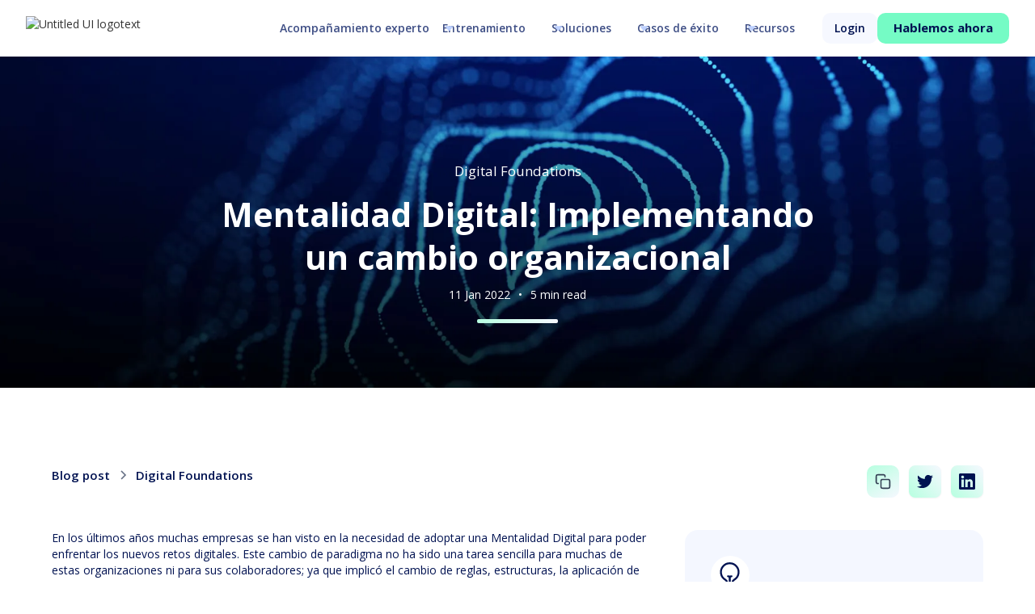

--- FILE ---
content_type: text/html; charset=utf-8
request_url: https://www.kurios.la/blog/mentalidad-digital-como-adoptar-un-mindset-abierto
body_size: 22001
content:
<!DOCTYPE html><!-- Last Published: Mon Dec 01 2025 15:48:54 GMT+0000 (Coordinated Universal Time) --><html data-wf-domain="www.kurios.la" data-wf-page="64cbd23d90b191ab59a4699e" data-wf-site="63d13f6b41b400beffe4443b" lang="es" data-wf-collection="64cbd23d90b191ab59a4698e" data-wf-item-slug="mentalidad-digital-como-adoptar-un-mindset-abierto"><head><meta charset="utf-8"/><title>Mentalidad Digital: Implementando un cambio organizacional</title><meta content="Una Mentalidad Digital implica nuevas prácticas, procesos y frameworks para ayudar a los colaboradores a ser más eficientes. Lee cómo lograr este cambio." name="description"/><meta content="Mentalidad Digital: Implementando un cambio organizacional" property="og:title"/><meta content="Una Mentalidad Digital implica nuevas prácticas, procesos y frameworks para ayudar a los colaboradores a ser más eficientes. Lee cómo lograr este cambio." property="og:description"/><meta content="https://cdn.prod.website-files.com/63da9089ad07427d70f7a2a7/6489e8d82de445dcec793b12_mentalidad_158_11zon.webp" property="og:image"/><meta content="Mentalidad Digital: Implementando un cambio organizacional" property="twitter:title"/><meta content="Una Mentalidad Digital implica nuevas prácticas, procesos y frameworks para ayudar a los colaboradores a ser más eficientes. Lee cómo lograr este cambio." property="twitter:description"/><meta content="https://cdn.prod.website-files.com/63da9089ad07427d70f7a2a7/6489e8d82de445dcec793b12_mentalidad_158_11zon.webp" property="twitter:image"/><meta property="og:type" content="website"/><meta content="summary_large_image" name="twitter:card"/><meta content="width=device-width, initial-scale=1" name="viewport"/><link href="https://cdn.prod.website-files.com/63d13f6b41b400beffe4443b/css/kurios-v2.webflow.shared.26a9479f0.min.css" rel="stylesheet" type="text/css"/><link href="https://fonts.googleapis.com" rel="preconnect"/><link href="https://fonts.gstatic.com" rel="preconnect" crossorigin="anonymous"/><script src="https://ajax.googleapis.com/ajax/libs/webfont/1.6.26/webfont.js" type="text/javascript"></script><script type="text/javascript">WebFont.load({  google: {    families: ["Open Sans:300,300italic,400,400italic,600,600italic,700,700italic,800,800italic","Montserrat:100,100italic,200,200italic,300,300italic,400,400italic,500,500italic,600,600italic,700,700italic,800,800italic,900,900italic","Oswald:200,300,400,500,600,700","PT Serif:400,400italic,700,700italic","Changa One:400,400italic","Varela:400"]  }});</script><script type="text/javascript">!function(o,c){var n=c.documentElement,t=" w-mod-";n.className+=t+"js",("ontouchstart"in o||o.DocumentTouch&&c instanceof DocumentTouch)&&(n.className+=t+"touch")}(window,document);</script><link href="https://cdn.prod.website-files.com/63d13f6b41b400beffe4443b/641c677b885bcc76686fc60d_32x32.jpg" rel="shortcut icon" type="image/x-icon"/><link href="https://cdn.prod.website-files.com/63d13f6b41b400beffe4443b/641c677fb69912a71b00b4eb_256x256.jpg" rel="apple-touch-icon"/><link href="https://www.kurios.la/blog/mentalidad-digital-como-adoptar-un-mindset-abierto" rel="canonical"/><!-- Google Tag Manager -->
<script>(function(w,d,s,l,i){w[l]=w[l]||[];w[l].push({'gtm.start':
new Date().getTime(),event:'gtm.js'});var f=d.getElementsByTagName(s)[0],
j=d.createElement(s),dl=l!='dataLayer'?'&l='+l:'';j.async=true;j.src=
'https://www.googletagmanager.com/gtm.js?id='+i+dl;f.parentNode.insertBefore(j,f);
})(window,document,'script','dataLayer','GTM-KRFQN43');</script>
<!-- End Google Tag Manager -->

<!-- Start VWO Async SmartCode -->
<link rel="preconnect" href="https://dev.visualwebsiteoptimizer.com" />
<script type='text/javascript' id='vwoCode'>
window._vwo_code || (function() {
var account_id=782131,
version=2.0,
settings_tolerance=2000,
hide_element='body',
hide_element_style = 'opacity:0 !important;filter:alpha(opacity=0) !important;background:none !important',
/* DO NOT EDIT BELOW THIS LINE */
f=false,w=window,d=document,v=d.querySelector('#vwoCode'),cK='_vwo_'+account_id+'_settings',cc={};try{var c=JSON.parse(localStorage.getItem('_vwo_'+account_id+'_config'));cc=c&&typeof c==='object'?c:{}}catch(e){}var stT=cc.stT==='session'?w.sessionStorage:w.localStorage;code={use_existing_jquery:function(){return typeof use_existing_jquery!=='undefined'?use_existing_jquery:undefined},library_tolerance:function(){return typeof library_tolerance!=='undefined'?library_tolerance:undefined},settings_tolerance:function(){return cc.sT||settings_tolerance},hide_element_style:function(){return'{'+(cc.hES||hide_element_style)+'}'},hide_element:function(){return typeof cc.hE==='string'?cc.hE:hide_element},getVersion:function(){return version},finish:function(){if(!f){f=true;var e=d.getElementById('_vis_opt_path_hides');if(e)e.parentNode.removeChild(e)}},finished:function(){return f},load:function(e){var t=this.getSettings(),n=d.createElement('script'),i=this;if(t){n.textContent=t;d.getElementsByTagName('head')[0].appendChild(n);if(!w.VWO||VWO.caE){stT.removeItem(cK);i.load(e)}}else{n.fetchPriority='high';n.src=e;n.type='text/javascript';n.onerror=function(){_vwo_code.finish()};d.getElementsByTagName('head')[0].appendChild(n)}},getSettings:function(){try{var e=stT.getItem(cK);if(!e){return}e=JSON.parse(e);if(Date.now()>e.e){stT.removeItem(cK);return}return e.s}catch(e){return}},init:function(){if(d.URL.indexOf('__vwo_disable__')>-1)return;var e=this.settings_tolerance();w._vwo_settings_timer=setTimeout(function(){_vwo_code.finish();stT.removeItem(cK)},e);var t=d.currentScript,n=d.createElement('style'),i=this.hide_element(),r=t&&!t.async&&i?i+this.hide_element_style():'',c=d.getElementsByTagName('head')[0];n.setAttribute('id','_vis_opt_path_hides');v&&n.setAttribute('nonce',v.nonce);n.setAttribute('type','text/css');if(n.styleSheet)n.styleSheet.cssText=r;else n.appendChild(d.createTextNode(r));c.appendChild(n);this.load('https://dev.visualwebsiteoptimizer.com/j.php?a='+account_id+'&u='+encodeURIComponent(d.URL)+'&vn='+version)}};w._vwo_code=code;code.init();})();
</script>
<!-- End VWO Async SmartCode -->


<meta property="og:url" content="https://www.yoursite.com" />

<!-- Make sure to add the script tags if you don't already have them in your header -->
<script>
   //  Get the URL from the browser
   const urlPath = window.location.href;
   //  Check for the meta og:url tag
   const ogURL = document.querySelector('meta[property="og:url"]');
   //  Add the meta og:url tag if not found
   if (!ogURL) {
     const meta = document.createElement('meta');
     meta.setAttribute('property', 'og:url');
     meta.setAttribute('content', urlPath);
     document.head.appendChild(meta);
   }
</script>

<script type="text/javascript">
    (function(c,l,a,r,i,t,y){
        c[a]=c[a]||function(){(c[a].q=c[a].q||[]).push(arguments)};
        t=l.createElement(r);t.async=1;t.src="https://www.clarity.ms/tag/"+i;
        y=l.getElementsByTagName(r)[0];y.parentNode.insertBefore(t,y);
    })(window, document, "clarity", "script", "sdgc4d8dx6");
</script>




<style>
  
  form#hsForm_70505588-da17-4791-8f08-0d4c6017629e {
    align-items: flex-end;
}
form#hsForm_70505588-da17-4791-8f08-0d4c6017629e .hs_email.hs-email.hs-fieldtype-text.field.hs-form-field {
    width: 100%;
}
input#email-70505588-da17-4791-8f08-0d4c6017629e {
    width: 90%;
    border: none;
    margin-right: 15px;
    border-bottom: 2px solid #cad5e2;
}
input.hs-button.primary.large {
    background: #75FBC5;
    color: #001251;
    font-size: 14px;
    line-height: 12px;
    font-family: arial, helvetica, sans-serif;
    padding: 10px 22px;
    border-radius: 5px;
    border: none;
    font-weight: 600;
}
ul.inputs-list {
    margin: 20px 0px 10px 0px;
    font-size: 13px !important;
}

  /* carousel programs */
.can-click {
	pointer-events: auto;
}

/* Target any element with a certain "word" in the class name  */
[class*="spacer"] {
	
}

/* Cursor */
body:hover .cursor {
	opacity: 1;
}
.cursor {
	pointer-events: none;
}
  
  input#email-dadea1e9-7d9a-4edb-8a3f-a2158f37abaa {
    color: #fff !important;
}
  .EmbedAudioWidget_backgroundColorContainer__ApKWU {
    /* background: red !important; */
    background-image: url(https://cdn.prod.website-files.com/63d13f6…/64a43d8…_bg-podcast.webp) !important;
}
  .EmbedAudioWidget_backgroundColorContainer__ApKWU {
    background: red !important;
}
  
  /*acordeon cms*/ 

input {
    position: absolute;
    opacity: 0;
    z-index: -1;
}
.accordion-wrapper {
    border-radius: 10px;
    overflow: hidden;
    width: 100%;
    margin: 0 auto;
}
.accordion {
    width: 100%;
    color: white;
    overflow: hidden;
    margin-bottom: 16px;
}
.accordion:last-child{
    margin-bottom: 0;
}
.accordion-label {
    display: flex;
    -webkit-box-pack: justify;
    justify-content: space-between;
    padding: 10px;
    background: #f6f8ff;
    font-weight: 600;
    cursor: pointer;
    font-size: 14px;
    color: #001251;
    border-radius: 10px;
}
.accordion-label:hover {
    background: #457affa6 !important;
}
.accordion-label::after {
    content: "\276F";
    width: 16px;
    height: 16px;
    text-align: center;
    -webkit-transition: all 0.3s;
    transition: all 0.3s;
}
.accordion-content {
    max-height: 0;
    padding: 0 16px;
    color: rgba(4,57,94,1);
    background: white;
    -webkit-transition: all 0.3s;
    transition: all 0.3s;
}
input:checked + .accordion-label {
    background: #457affa6 !important;
  border-radius: 10px;
      font-size: 16px;
  color: #ffffff !important;
}
input:checked + .accordion-label::after {
    -webkit-transform: rotate(90deg);
    transform: rotate(90deg);
}
input:checked ~ .accordion-content {
    max-height: 100vh;
    padding: 16px;
}
</style>	</head><body class="body-3"><div data-w-id="e5be6f0a-9555-ac52-8c76-5150f32d12f3" data-animation="default" data-collapse="medium" data-duration="400" data-easing="ease" data-easing2="ease" role="banner" class="general-navigation w-nav"><div class="container-component-logotype"><nav role="navigation" class="container-navigation-full w-nav-menu"><a href="/" class="container-logo w-nav-brand"><img src="https://cdn.prod.website-files.com/63d13f6b41b400beffe4443b/65f3520d7e84860a6db40680_kurios.la.avif" loading="lazy" sizes="(max-width: 1934px) 100vw, 1934px" srcset="https://cdn.prod.website-files.com/63d13f6b41b400beffe4443b/65f3520d7e84860a6db40680_kurios.la-p-500.avif 500w, https://cdn.prod.website-files.com/63d13f6b41b400beffe4443b/65f3520d7e84860a6db40680_kurios.la.avif 1934w" alt="Untitled UI logotext" class="kurios-logotype"/></a><div class="navigation-right-cta"><div class="navigation-center"><a href="/producto/fractional-teams" class="w-inline-block"><div class="text-block-21">Acompañamiento experto</div></a><div data-hover="false" data-delay="100" data-w-id="0cff2a26-4984-6137-d6a0-df515dbc1805" class="navigation-dropdown-inter w-dropdown"><div class="navigation-dropdown w-dropdown-toggle"><div class="navigation-arrow-icon w-embed"><svg xmlns="http://www.w3.org/2000/svg" width="13" height="13" fill="currentColor" class="bi bi-caret-down-fill" viewBox="0 0 16 16">
  <path d="M7.247 11.14 2.451 5.658C1.885 5.013 2.345 4 3.204 4h9.592a1 1 0 0 1 .753 1.659l-4.796 5.48a1 1 0 0 1-1.506 0z"/>
</svg></div><div>Entrenamiento</div></div><nav class="sub-cont-navigation w-dropdown-list"><div class="d-block-mob container-menu-courses"><div class="sub-container-menu-courses"><div data-current="Tab 1" data-easing="ease" data-duration-in="300" data-duration-out="100" class="tabs-5 w-tabs"><div class="navigation-tab-wrapper w-tab-menu"><a data-w-tab="Tab 1" class="navigation-vertical-inner w-inline-block w-tab-link w--current"><div class="checkmark-icon w-embed"><svg data-slot="icon" fill="none" stroke-width="1.5" stroke="currentColor" viewBox="0 0 24 24" xmlns="http://www.w3.org/2000/svg" aria-hidden="true">
  <path stroke-linecap="round" stroke-linejoin="round" d="M15.59 14.37a6 6 0 0 1-5.84 7.38v-4.8m5.84-2.58a14.98 14.98 0 0 0 6.16-12.12A14.98 14.98 0 0 0 9.631 8.41m5.96 5.96a14.926 14.926 0 0 1-5.841 2.58m-.119-8.54a6 6 0 0 0-7.381 5.84h4.8m2.581-5.84a14.927 14.927 0 0 0-2.58 5.84m2.699 2.7c-.103.021-.207.041-.311.06a15.09 15.09 0 0 1-2.448-2.448 14.9 14.9 0 0 1 .06-.312m-2.24 2.39a4.493 4.493 0 0 0-1.757 4.306 4.493 4.493 0 0 0 4.306-1.758M16.5 9a1.5 1.5 0 1 1-3 0 1.5 1.5 0 0 1 3 0Z"></path>
</svg></div><div>Product &amp; Growth</div></a><a data-w-tab="Tab 2" class="navigation-vertical-inner w-inline-block w-tab-link"><div class="checkmark-icon w-embed"><svg fill="none" stroke="currentColor" stroke-width="2" viewBox="0 0 24 24" xmlns="http://www.w3.org/2000/svg" aria-hidden="true">
  <path stroke-linecap="round" stroke-linejoin="round" d="M11 3.055A9.001 9.001 0 1020.945 13H11V3.055z"></path>
  <path stroke-linecap="round" stroke-linejoin="round" d="M20.488 9H15V3.512A9.025 9.025 0 0120.488 9z"></path>
</svg></div><div>Data Literacy</div></a><a data-w-tab="Tab 3" class="navigation-vertical-inner w-inline-block w-tab-link"><div class="checkmark-icon w-embed"><svg fill="none" stroke="currentColor" stroke-width="2" viewBox="0 0 24 24" xmlns="http://www.w3.org/2000/svg" aria-hidden="true">
  <path stroke-linecap="round" stroke-linejoin="round" d="M10.325 4.317c.426-1.756 2.924-1.756 3.35 0a1.724 1.724 0 002.573 1.066c1.543-.94 3.31.826 2.37 2.37a1.724 1.724 0 001.065 2.572c1.756.426 1.756 2.924 0 3.35a1.724 1.724 0 00-1.066 2.573c.94 1.543-.826 3.31-2.37 2.37a1.724 1.724 0 00-2.572 1.065c-.426 1.756-2.924 1.756-3.35 0a1.724 1.724 0 00-2.573-1.066c-1.543.94-3.31-.826-2.37-2.37a1.724 1.724 0 00-1.065-2.572c-1.756-.426-1.756-2.924 0-3.35a1.724 1.724 0 001.066-2.573c-.94-1.543.826-3.31 2.37-2.37.996.608 2.296.07 2.572-1.065z"></path>
  <path stroke-linecap="round" stroke-linejoin="round" d="M15 12a3 3 0 11-6 0 3 3 0 016 0z"></path>
</svg></div><div>Management &amp; Soft Skills</div></a><a data-w-tab="Tab 4" class="navigation-vertical-inner w-inline-block w-tab-link"><div class="checkmark-icon w-embed"><svg fill="none" stroke="currentColor" stroke-width="2" viewBox="0 0 24 24" xmlns="http://www.w3.org/2000/svg" aria-hidden="true">
  <path stroke-linecap="round" stroke-linejoin="round" d="M9 3v2m6-2v2M9 19v2m6-2v2M5 9H3m2 6H3m18-6h-2m2 6h-2M7 19h10a2 2 0 002-2V7a2 2 0 00-2-2H7a2 2 0 00-2 2v10a2 2 0 002 2zM9 9h6v6H9V9z"></path>
</svg></div><div>AI</div></a><a data-w-tab="Tab 5" class="navigation-vertical-inner w-inline-block w-tab-link"><div class="checkmark-icon w-embed"><svg fill="none" stroke="currentColor" stroke-width="2" viewBox="0 0 24 24" xmlns="http://www.w3.org/2000/svg" aria-hidden="true">
  <path stroke-linecap="round" stroke-linejoin="round" d="M21 12a9 9 0 01-9 9m9-9a9 9 0 00-9-9m9 9H3m9 9a9 9 0 01-9-9m9 9c1.657 0 3-4.03 3-9s-1.343-9-3-9m0 18c-1.657 0-3-4.03-3-9s1.343-9 3-9m-9 9a9 9 0 019-9"></path>
</svg></div><div>Digital Mindset</div></a></div><div class="content-navigation-wrapper w-tab-content"><div data-w-tab="Tab 1" class="w-tab-pane w--tab-active"><div class="line-separator navigation-menu"></div><div id="w-node-_4315dfc7-7cad-a7f4-e0ab-926da154f0b3-f32d12f3" class="w-layout-layout grid-navigation-inner wf-layout-layout"><div class="w-layout-cell"><a href="https://www.kurios.la/cursos/digital-product-management" class="nav-txt navigation-url-cont w-inline-block"><div class="link-navigation navigation-url"><div>Digital Product Management<br/></div></div></a></div><div class="w-layout-cell"><a href="https://www.kurios.la/cursos/growth-strategy" class="nav-txt navigation-url-cont w-inline-block"><div class="link-navigation navigation-url"><div>Growth Strategy<br/></div></div></a></div><div class="w-layout-cell"><a href="https://www.kurios.la/cursos/customer-centricity" class="nav-txt navigation-url-cont w-inline-block"><div class="link-navigation navigation-url"><div>Customer Centricity: Working Backwards<br/></div></div></a></div><div class="w-layout-cell"><a href="https://www.kurios.la/cursos/experiment-design" class="nav-txt navigation-url-cont w-inline-block"><div class="link-navigation navigation-url"><div>Experiment Design<br/></div></div></a></div><div class="w-layout-cell display-none-mobile"><a href="https://www.kurios.la/cursos/product-mgmt-execution" class="nav-txt navigation-url-cont w-inline-block"><div class="link-navigation navigation-url"><div>Product Management Execution<br/></div></div></a></div><div class="w-layout-cell display-none-mobile"><a href="https://www.kurios.la/cursos/monetization-strategy" class="nav-txt navigation-url-cont w-inline-block"><div class="link-navigation navigation-url"><div>Monetization Strategy<br/></div></div></a></div><div class="w-layout-cell display-none-mobile"><a href="https://www.kurios.la/cursos/continuous-product-discovery" class="nav-txt navigation-url-cont w-inline-block"><div class="link-navigation navigation-url"><div>Continuous Product Discovery<br/></div></div></a></div><div class="w-layout-cell display-none-mobile"><a href="https://www.kurios.la/cursos/retention-strategy" class="nav-txt navigation-url-cont w-inline-block"><div class="link-navigation navigation-url"><div>Retention Strategy<br/></div></div></a></div><div class="w-layout-cell display-none-mobile"><a href="https://www.kurios.la/cursos/digital-sales" class="nav-txt navigation-url-cont w-inline-block"><div class="link-navigation navigation-url"><div>Digital Sales<br/></div></div></a></div><div class="w-layout-cell display-none-mobile"><a href="https://www.kurios.la/cursos/digital-growth-marketing" class="nav-txt navigation-url-cont w-inline-block"><div class="link-navigation navigation-url"><div>Growth Marketing Strategy<br/></div></div></a></div><div class="w-layout-cell display-none-mobile"><a href="https://www.kurios.la/cursos/product-design" class="nav-txt navigation-url-cont w-inline-block"><div class="link-navigation navigation-url"><div>Product Design<br/></div></div></a></div><div class="w-layout-cell display-none-mobile"><a href="https://www.kurios.la/cursos/b2b-growth" class="nav-txt navigation-url-cont w-inline-block"><div class="link-navigation navigation-url"><div>B2B Growth Strategy<br/></div></div></a></div></div></div><div data-w-tab="Tab 2" class="w-tab-pane"><div class="line-separator navigation-menu"></div><div id="w-node-_04bfe844-aa73-d93d-9bcb-603c68d4ec99-f32d12f3" class="w-layout-layout grid-navigation-inner wf-layout-layout"><div class="w-layout-cell"><a href="https://www.kurios.la/cursos/data-driven-decision-making" class="nav-txt navigation-url-cont w-inline-block"><div class="link-navigation navigation-url"><div>Data-Driven Decision Making<br/></div></div></a></div><div class="w-layout-cell"><a href="https://www.kurios.la/cursos/storytelling" class="nav-txt navigation-url-cont w-inline-block"><div class="link-navigation navigation-url"><div>Business &amp; Data Storytelling<br/></div></div></a></div><div class="w-layout-cell"><a href="https://www.kurios.la/cursos/consumer-lending-for-non-specialists" class="nav-txt navigation-url-cont w-inline-block"><div class="link-navigation navigation-url"><div>Consumer Lending for Non Specialists<br/></div></div></a></div><div id="w-node-_04bfe844-aa73-d93d-9bcb-603c68d4ecac-f32d12f3" class="w-layout-cell"><a href="https://www.kurios.la/cursos/power-bi-101" class="nav-txt navigation-url-cont w-inline-block"><div class="link-navigation navigation-url"><div>Power BI 101 | <strong class="powered-by-enki">Powered by Enki</strong><br/></div></div></a></div><div class="w-layout-cell"><a href="https://www.kurios.la/cursos/power-bi-102-advanced" class="nav-txt navigation-url-cont w-inline-block"><div class="link-navigation navigation-url"><div>Power BI 102 | <strong class="powered-by-enki">Powered by Enki</strong><br/></div></div></a></div><div class="w-layout-cell"><a href="https://www.kurios.la/cursos/excel-101" class="nav-txt navigation-url-cont w-inline-block"><div class="link-navigation navigation-url"><div>Excel  101 | <strong class="powered-by-enki">Powered by Enki</strong><br/></div></div></a></div><div class="w-layout-cell"><a href="https://www.kurios.la/cursos/excel-102" class="nav-txt navigation-url-cont w-inline-block"><div class="link-navigation navigation-url"><div>Excel  102 | <strong class="powered-by-enki">Powered by Enki</strong><br/></div></div></a></div><div class="w-layout-cell"><a href="https://www.kurios.la/cursos/sql-101" class="nav-txt navigation-url-cont w-inline-block"><div class="link-navigation navigation-url"><div>SQL 101 | <strong class="powered-by-enki">Powered by Enki</strong><br/></div></div></a></div><div class="w-layout-cell"><a href="https://www.kurios.la/cursos/sql-102" class="nav-txt navigation-url-cont w-inline-block"><div class="link-navigation navigation-url"><div>SQL 102 | <strong class="powered-by-enki">Powered by Enki</strong><br/></div></div></a></div><div class="w-layout-cell"><a href="https://www.kurios.la/cursos/data-analytics-for-all" class="nav-txt navigation-url-cont w-inline-block"><div class="link-navigation navigation-url"><div>Data Analytics for All | <strong class="powered-by-enki">Powered by Enki</strong><br/></div></div></a></div><div class="w-layout-cell"><a href="https://www.kurios.la/cursos/python-101" class="nav-txt navigation-url-cont w-inline-block"><div class="link-navigation navigation-url"><div>Python 101 | <strong class="powered-by-enki">Powered by Enki</strong><br/></div></div></a></div><div class="w-layout-cell"><a href="https://www.kurios.la/cursos/python-102" class="nav-txt navigation-url-cont w-inline-block"><div class="link-navigation navigation-url"><div>Python 102 | <strong class="powered-by-enki">Powered by Enki</strong><br/></div></div></a></div></div></div><div data-w-tab="Tab 3" class="w-tab-pane"><div class="line-separator navigation-menu"></div><div id="w-node-_481da2a9-c7fc-82da-b247-3cbc46df4f18-f32d12f3" class="w-layout-layout grid-navigation-inner wf-layout-layout"><div class="w-layout-cell"><a href="https://www.kurios.la/cursos/modern-management" class="nav-txt navigation-url-cont w-inline-block"><div class="link-navigation navigation-url"><div>Modern Management<br/></div></div></a></div><div class="w-layout-cell"><a href="https://www.kurios.la/cursos/stakeholder-management" class="nav-txt navigation-url-cont w-inline-block"><div class="link-navigation navigation-url"><div>Stakeholder Management<br/></div></div></a></div><div id="w-node-_481da2a9-c7fc-82da-b247-3cbc46df4f25-f32d12f3" class="w-layout-cell display-none"></div><div id="w-node-_481da2a9-c7fc-82da-b247-3cbc46df4f2b-f32d12f3" class="w-layout-cell display-none"></div></div></div><div data-w-tab="Tab 4" class="w-tab-pane"><div class="line-separator navigation-menu"></div><div id="w-node-e3264c7e-a260-cfe1-9058-2f9e76a51251-f32d12f3" class="w-layout-layout grid-navigation-inner inner-ai wf-layout-layout"><div class="w-layout-cell cell-center-inner"><a href="https://www.kurios.la/cursos/genai-for-business" class="nav-txt navigation-url-cont w-inline-block"><div class="link-navigation navigation-url"><div>GenAI for Business<br/></div></div></a></div><div class="w-layout-cell"><a href="https://www.kurios.la/cursos/genai-for-all" class="nav-txt navigation-url-cont w-inline-block"><div class="link-navigation navigation-url"><div>GenAI for All<br/></div></div></a></div><div class="w-layout-cell display-none"></div><div class="w-layout-cell display-none"></div><div id="w-node-f8ef720e-431a-754a-a474-8baf015332fe-f32d12f3" class="w-layout-cell display-none"></div><div id="w-node-_286eeea2-1469-70ad-69ab-2acd980417c1-f32d12f3" class="w-layout-cell display-none"></div><div id="w-node-b16290d3-043f-39a7-7986-e3c63c8c4ec8-f32d12f3" class="w-layout-cell display-none"></div></div></div><div data-w-tab="Tab 5" class="w-tab-pane"><div class="line-separator navigation-menu"></div><div id="w-node-_8522ef91-1b06-d164-055f-65e19ed272a1-f32d12f3" class="w-layout-layout grid-navigation-inner wf-layout-layout"><div class="w-layout-cell"><a href="https://www.kurios.la/cursos/data-driven-decision-making" class="nav-txt navigation-url-cont w-inline-block"><div class="link-navigation navigation-url"><div>Data-Driven Decision Making<br/></div></div></a></div><div class="w-layout-cell"><a href="https://www.kurios.la/cursos/productivity-in-the-digital-era" class="nav-txt navigation-url-cont w-inline-block"><div class="link-navigation navigation-url"><div>Productivity in the Digital Era<br/></div></div></a></div><div class="w-layout-cell"><a href="https://www.kurios.la/cursos/customer-centricity" class="nav-txt navigation-url-cont w-inline-block"><div class="link-navigation navigation-url"><div>Customer Centricity<br/></div></div></a></div><div class="w-layout-cell"><a href="https://www.kurios.la/cursos/growth-101" class="nav-txt navigation-url-cont w-inline-block"><div class="link-navigation navigation-url"><div>Growth 101<br/></div></div></a></div><div class="w-layout-cell display-none-mobile"><a href="https://www.kurios.la/cursos/marketplace-management" class="nav-txt navigation-url-cont w-inline-block"><div class="link-navigation navigation-url"><div>Marketplace Management<br/></div></div></a></div><div class="w-layout-cell display-none-mobile"><a href="https://www.kurios.la/cursos/digital-foundations" class="nav-txt navigation-url-cont w-inline-block"><div class="link-navigation navigation-url"><div>Digital Foundations<br/></div></div></a></div><div class="w-layout-cell display-none-mobile"><a href="https://www.kurios.la/cursos/e-commerce-management" class="nav-txt navigation-url-cont w-inline-block"><div class="link-navigation navigation-url"><div>E-commerce Management<br/></div></div></a></div><div id="w-node-_8522ef91-1b06-d164-055f-65e19ed272cc-f32d12f3" class="w-layout-cell display-none"></div></div></div></div></div><a href="/producto/cursos" class="nav-txt link-all w-inline-block"><div>Ver todos los cursos</div></a></div></div></nav></div><div data-hover="false" data-delay="100" data-w-id="0cff2a26-4984-6137-d6a0-df515dbc18a4" class="navigation-dropdown-inter w-dropdown"><div class="navigation-dropdown w-dropdown-toggle"><div class="navigation-arrow-icon w-embed"><svg xmlns="http://www.w3.org/2000/svg" width="13" height="13" fill="currentColor" class="bi bi-caret-down-fill" viewBox="0 0 16 16">
  <path d="M7.247 11.14 2.451 5.658C1.885 5.013 2.345 4 3.204 4h9.592a1 1 0 0 1 .753 1.659l-4.796 5.48a1 1 0 0 1-1.506 0z"/>
</svg></div><div>Soluciones</div></div><nav class="sub-cont-navigation w-dropdown-list"><div class="big-nav"><div class="d-block-mob container-menu-courses"><div class="sub-container-menu-courses solutions-inner"><div class="container-menu-courses padding-0 cont-50-inner"><a href="/industria" class="nav-txt w-inline-block"><div class="text-14 color-bluedark"><strong>Industria</strong></div></a><div class="line-separator navigation-menu"></div><div class="container-nav-desplegable industria-plus-use-cases"><a data-w-id="9833d57a-b9ce-72be-58f1-bcfc7989856a" href="https://www.kurios.la/industria/banca" class="nav-txt navigation-url-cont w-inline-block"><div class="icon-navigation w-embed"><svg data-slot="icon" fill="none" stroke-width="1.5" stroke="currentColor" viewBox="0 0 24 24" xmlns="http://www.w3.org/2000/svg" aria-hidden="true">
  <path stroke-linecap="round" stroke-linejoin="round" d="M12 21v-8.25M15.75 21v-8.25M8.25 21v-8.25M3 9l9-6 9 6m-1.5 12V10.332A48.36 48.36 0 0 0 12 9.75c-2.551 0-5.056.2-7.5.582V21M3 21h18M12 6.75h.008v.008H12V6.75Z"></path>
</svg></div><div class="link-navigation navigation-url"><div>Banca<br/></div></div></a><a data-w-id="9833d57a-b9ce-72be-58f1-bcfc79898571" href="https://www.kurios.la/industria/seguros" class="nav-txt navigation-url-cont w-inline-block"><div class="icon-navigation w-embed"><svg fill="none" stroke="currentColor" stroke-width="1.5" viewBox="0 0 24 24" xmlns="http://www.w3.org/2000/svg" aria-hidden="true">
  <path stroke-linecap="round" stroke-linejoin="round" d="M18.364 5.636l-3.536 3.536m0 5.656l3.536 3.536M9.172 9.172L5.636 5.636m3.536 9.192l-3.536 3.536M21 12a9 9 0 11-18 0 9 9 0 0118 0zm-5 0a4 4 0 11-8 0 4 4 0 018 0z"></path>
</svg></div><div class="link-navigation navigation-url"><div>Seguros<br/></div></div></a><a data-w-id="9833d57a-b9ce-72be-58f1-bcfc79898578" href="https://www.kurios.la/industria/retail" class="nav-txt navigation-url-cont w-inline-block"><div class="icon-navigation w-embed"><svg fill="none" stroke="currentColor" stroke-width="1.5" viewBox="0 0 24 24" xmlns="http://www.w3.org/2000/svg" aria-hidden="true">
  <path stroke-linecap="round" stroke-linejoin="round" d="M3 3h2l.4 2M7 13h10l4-8H5.4M7 13L5.4 5M7 13l-2.293 2.293c-.63.63-.184 1.707.707 1.707H17m0 0a2 2 0 100 4 2 2 0 000-4zm-8 2a2 2 0 11-4 0 2 2 0 014 0z"></path>
</svg></div><div class="link-navigation navigation-url"><div>Retail<br/></div></div></a><a data-w-id="9833d57a-b9ce-72be-58f1-bcfc7989857f" href="https://www.kurios.la/industria/cpgs" class="nav-txt navigation-url-cont w-inline-block"><div class="icon-navigation w-embed"><svg data-slot="icon" fill="none" stroke-width="1.5" stroke="currentColor" viewBox="0 0 24 24" xmlns="http://www.w3.org/2000/svg" aria-hidden="true">
  <path stroke-linecap="round" stroke-linejoin="round" d="M13.5 21v-7.5a.75.75 0 0 1 .75-.75h3a.75.75 0 0 1 .75.75V21m-4.5 0H2.36m11.14 0H18m0 0h3.64m-1.39 0V9.349M3.75 21V9.349m0 0a3.001 3.001 0 0 0 3.75-.615A2.993 2.993 0 0 0 9.75 9.75c.896 0 1.7-.393 2.25-1.016a2.993 2.993 0 0 0 2.25 1.016c.896 0 1.7-.393 2.25-1.015a3.001 3.001 0 0 0 3.75.614m-16.5 0a3.004 3.004 0 0 1-.621-4.72l1.189-1.19A1.5 1.5 0 0 1 5.378 3h13.243a1.5 1.5 0 0 1 1.06.44l1.19 1.189a3 3 0 0 1-.621 4.72M6.75 18h3.75a.75.75 0 0 0 .75-.75V13.5a.75.75 0 0 0-.75-.75H6.75a.75.75 0 0 0-.75.75v3.75c0 .414.336.75.75.75Z"></path>
</svg></div><div class="link-navigation navigation-url"><div>CPG’s<br/></div></div></a></div></div><div class="container-menu-courses padding-0 cont-50-inner"><a href="/use-case" class="nav-txt w-inline-block"><div class="text-14 color-bluedark"><strong>Casos de uso</strong></div></a><div class="line-separator navigation-menu"></div><div class="container-nav-desplegable industria-plus-use-cases"><a data-w-id="7ca5ca7b-f886-ba3e-3ee4-778475f18fab" href="https://www.kurios.la/use-case/product" class="nav-txt navigation-url-cont w-inline-block"><div class="icon-navigation w-embed"><svg data-slot="icon" fill="none" stroke-width="1.5" stroke="currentColor" viewBox="0 0 24 24" xmlns="http://www.w3.org/2000/svg" aria-hidden="true">
  <path stroke-linecap="round" stroke-linejoin="round" d="m21 21-5.197-5.197m0 0A7.5 7.5 0 1 0 5.196 5.196a7.5 7.5 0 0 0 10.607 10.607Z"></path>
</svg></div><div class="link-navigation navigation-url"><div>Product<br/></div></div></a><a data-w-id="e75f1a66-f757-ae90-ea12-57f37a9f06d3" href="https://www.kurios.la/use-case/go-to-market" class="nav-txt navigation-url-cont w-inline-block"><div class="icon-navigation w-embed"><svg fill="none" stroke="currentColor" stroke-width="1.5" viewBox="0 0 24 24" xmlns="http://www.w3.org/2000/svg" aria-hidden="true">
  <path stroke-linecap="round" stroke-linejoin="round" d="M13 10V3L4 14h7v7l9-11h-7z"></path>
</svg></div><div class="link-navigation navigation-url"><div>Go-To-Market<br/></div></div></a><a data-w-id="543d6cbd-8585-ede2-b40d-dd582d71d943" href="https://www.kurios.la/use-case/digital-mindset" class="nav-txt navigation-url-cont w-inline-block"><div class="icon-navigation w-embed"><svg data-slot="icon" fill="none" stroke-width="1.5" stroke="currentColor" viewBox="0 0 24 24" xmlns="http://www.w3.org/2000/svg" aria-hidden="true">
  <path stroke-linecap="round" stroke-linejoin="round" d="M9.594 3.94c.09-.542.56-.94 1.11-.94h2.593c.55 0 1.02.398 1.11.94l.213 1.281c.063.374.313.686.645.87.074.04.147.083.22.127.325.196.72.257 1.075.124l1.217-.456a1.125 1.125 0 0 1 1.37.49l1.296 2.247a1.125 1.125 0 0 1-.26 1.431l-1.003.827c-.293.241-.438.613-.43.992a7.723 7.723 0 0 1 0 .255c-.008.378.137.75.43.991l1.004.827c.424.35.534.955.26 1.43l-1.298 2.247a1.125 1.125 0 0 1-1.369.491l-1.217-.456c-.355-.133-.75-.072-1.076.124a6.47 6.47 0 0 1-.22.128c-.331.183-.581.495-.644.869l-.213 1.281c-.09.543-.56.94-1.11.94h-2.594c-.55 0-1.019-.398-1.11-.94l-.213-1.281c-.062-.374-.312-.686-.644-.87a6.52 6.52 0 0 1-.22-.127c-.325-.196-.72-.257-1.076-.124l-1.217.456a1.125 1.125 0 0 1-1.369-.49l-1.297-2.247a1.125 1.125 0 0 1 .26-1.431l1.004-.827c.292-.24.437-.613.43-.991a6.932 6.932 0 0 1 0-.255c.007-.38-.138-.751-.43-.992l-1.004-.827a1.125 1.125 0 0 1-.26-1.43l1.297-2.247a1.125 1.125 0 0 1 1.37-.491l1.216.456c.356.133.751.072 1.076-.124.072-.044.146-.086.22-.128.332-.183.582-.495.644-.869l.214-1.28Z"></path>
  <path stroke-linecap="round" stroke-linejoin="round" d="M15 12a3 3 0 1 1-6 0 3 3 0 0 1 6 0Z"></path>
</svg></div><div class="link-navigation navigation-url"><div>Digital Mindset<br/></div></div></a></div></div></div></div></div></nav></div><div data-hover="false" data-delay="100" data-w-id="43ac679e-3a35-ad3e-0435-29b4007acf3f" class="navigation-dropdown-inter w-dropdown"><div class="navigation-dropdown w-dropdown-toggle"><div class="navigation-arrow-icon w-embed"><svg xmlns="http://www.w3.org/2000/svg" width="13" height="13" fill="currentColor" class="bi bi-caret-down-fill" viewBox="0 0 16 16">
  <path d="M7.247 11.14 2.451 5.658C1.885 5.013 2.345 4 3.204 4h9.592a1 1 0 0 1 .753 1.659l-4.796 5.48a1 1 0 0 1-1.506 0z"/>
</svg></div><div>Casos de éxito</div></div><nav class="sub-cont-navigation w-dropdown-list"><div class="d-block-mob container-menu-courses"><div class="sub-container-menu-courses"><div class="container-menu-courses padding-0 display-none-mobile"><a href="/industria" class="nav-txt display-none-mobile w-inline-block"><div class="text-14 color-bluedark"><strong>Casos de éxito</strong></div></a><div class="line-separator navigation-menu"></div></div><div id="w-node-cef9079c-ef83-bcc9-1fc3-5339db36d497-f32d12f3" class="w-layout-layout grid-navigation-inner wf-layout-layout"><div class="w-layout-cell"><a href="https://www.kurios.la/casos-de-exito/scotiabank" class="nav-txt navigation-url-cont case-with w-inline-block"><div class="icon-navigation w-embed"><svg data-slot="icon" fill="none" stroke-width="1.5" stroke="currentColor" viewBox="0 0 24 24" xmlns="http://www.w3.org/2000/svg" aria-hidden="true">
  <path stroke-linecap="round" stroke-linejoin="round" d="M11.48 3.499a.562.562 0 0 1 1.04 0l2.125 5.111a.563.563 0 0 0 .475.345l5.518.442c.499.04.701.663.321.988l-4.204 3.602a.563.563 0 0 0-.182.557l1.285 5.385a.562.562 0 0 1-.84.61l-4.725-2.885a.562.562 0 0 0-.586 0L6.982 20.54a.562.562 0 0 1-.84-.61l1.285-5.386a.562.562 0 0 0-.182-.557l-4.204-3.602a.562.562 0 0 1 .321-.988l5.518-.442a.563.563 0 0 0 .475-.345L11.48 3.5Z"></path>
</svg></div><div class="link-navigation navigation-url"><div>Scotiabank<br/></div></div></a></div><div class="w-layout-cell"><a href="https://www.kurios.la/casos-de-exito/bancolombia" class="nav-txt navigation-url-cont case-with w-inline-block"><div class="icon-navigation w-embed"><svg data-slot="icon" fill="none" stroke-width="1.5" stroke="currentColor" viewBox="0 0 24 24" xmlns="http://www.w3.org/2000/svg" aria-hidden="true">
  <path stroke-linecap="round" stroke-linejoin="round" d="M11.48 3.499a.562.562 0 0 1 1.04 0l2.125 5.111a.563.563 0 0 0 .475.345l5.518.442c.499.04.701.663.321.988l-4.204 3.602a.563.563 0 0 0-.182.557l1.285 5.385a.562.562 0 0 1-.84.61l-4.725-2.885a.562.562 0 0 0-.586 0L6.982 20.54a.562.562 0 0 1-.84-.61l1.285-5.386a.562.562 0 0 0-.182-.557l-4.204-3.602a.562.562 0 0 1 .321-.988l5.518-.442a.563.563 0 0 0 .475-.345L11.48 3.5Z"></path>
</svg></div><div class="link-navigation navigation-url"><div>Bancolombia<br/></div></div></a></div><div class="w-layout-cell"><a href="https://www.kurios.la/casos-de-exito/bcp" class="nav-txt navigation-url-cont case-with w-inline-block"><div class="icon-navigation w-embed"><svg data-slot="icon" fill="none" stroke-width="1.5" stroke="currentColor" viewBox="0 0 24 24" xmlns="http://www.w3.org/2000/svg" aria-hidden="true">
  <path stroke-linecap="round" stroke-linejoin="round" d="M11.48 3.499a.562.562 0 0 1 1.04 0l2.125 5.111a.563.563 0 0 0 .475.345l5.518.442c.499.04.701.663.321.988l-4.204 3.602a.563.563 0 0 0-.182.557l1.285 5.385a.562.562 0 0 1-.84.61l-4.725-2.885a.562.562 0 0 0-.586 0L6.982 20.54a.562.562 0 0 1-.84-.61l1.285-5.386a.562.562 0 0 0-.182-.557l-4.204-3.602a.562.562 0 0 1 .321-.988l5.518-.442a.563.563 0 0 0 .475-.345L11.48 3.5Z"></path>
</svg></div><div class="link-navigation navigation-url"><div>BCP<br/></div></div></a></div><div class="w-layout-cell"><a href="https://www.kurios.la/casos-de-exito/banco-guayaquil" class="nav-txt navigation-url-cont case-with w-inline-block"><div class="icon-navigation w-embed"><svg data-slot="icon" fill="none" stroke-width="1.5" stroke="currentColor" viewBox="0 0 24 24" xmlns="http://www.w3.org/2000/svg" aria-hidden="true">
  <path stroke-linecap="round" stroke-linejoin="round" d="M11.48 3.499a.562.562 0 0 1 1.04 0l2.125 5.111a.563.563 0 0 0 .475.345l5.518.442c.499.04.701.663.321.988l-4.204 3.602a.563.563 0 0 0-.182.557l1.285 5.385a.562.562 0 0 1-.84.61l-4.725-2.885a.562.562 0 0 0-.586 0L6.982 20.54a.562.562 0 0 1-.84-.61l1.285-5.386a.562.562 0 0 0-.182-.557l-4.204-3.602a.562.562 0 0 1 .321-.988l5.518-.442a.563.563 0 0 0 .475-.345L11.48 3.5Z"></path>
</svg></div><div class="link-navigation navigation-url"><div>Banco Guayaquil<br/></div></div></a></div><div class="w-layout-cell"><a href="https://www.kurios.la/casos-de-exito/laive" class="nav-txt navigation-url-cont case-with w-inline-block"><div class="icon-navigation w-embed"><svg data-slot="icon" fill="none" stroke-width="1.5" stroke="currentColor" viewBox="0 0 24 24" xmlns="http://www.w3.org/2000/svg" aria-hidden="true">
  <path stroke-linecap="round" stroke-linejoin="round" d="M11.48 3.499a.562.562 0 0 1 1.04 0l2.125 5.111a.563.563 0 0 0 .475.345l5.518.442c.499.04.701.663.321.988l-4.204 3.602a.563.563 0 0 0-.182.557l1.285 5.385a.562.562 0 0 1-.84.61l-4.725-2.885a.562.562 0 0 0-.586 0L6.982 20.54a.562.562 0 0 1-.84-.61l1.285-5.386a.562.562 0 0 0-.182-.557l-4.204-3.602a.562.562 0 0 1 .321-.988l5.518-.442a.563.563 0 0 0 .475-.345L11.48 3.5Z"></path>
</svg></div><div class="link-navigation navigation-url"><div>Laive<br/></div></div></a></div><div class="w-layout-cell"><a href="https://www.kurios.la/casos-de-exito/niubiz" class="nav-txt navigation-url-cont case-with w-inline-block"><div class="icon-navigation w-embed"><svg data-slot="icon" fill="none" stroke-width="1.5" stroke="currentColor" viewBox="0 0 24 24" xmlns="http://www.w3.org/2000/svg" aria-hidden="true">
  <path stroke-linecap="round" stroke-linejoin="round" d="M11.48 3.499a.562.562 0 0 1 1.04 0l2.125 5.111a.563.563 0 0 0 .475.345l5.518.442c.499.04.701.663.321.988l-4.204 3.602a.563.563 0 0 0-.182.557l1.285 5.385a.562.562 0 0 1-.84.61l-4.725-2.885a.562.562 0 0 0-.586 0L6.982 20.54a.562.562 0 0 1-.84-.61l1.285-5.386a.562.562 0 0 0-.182-.557l-4.204-3.602a.562.562 0 0 1 .321-.988l5.518-.442a.563.563 0 0 0 .475-.345L11.48 3.5Z"></path>
</svg></div><div class="link-navigation navigation-url"><div>Niubiz<br/></div></div></a></div><div class="w-layout-cell"><a href="https://www.kurios.la/casos-de-exito/nequi" class="nav-txt navigation-url-cont case-with w-inline-block"><div class="icon-navigation w-embed"><svg data-slot="icon" fill="none" stroke-width="1.5" stroke="currentColor" viewBox="0 0 24 24" xmlns="http://www.w3.org/2000/svg" aria-hidden="true">
  <path stroke-linecap="round" stroke-linejoin="round" d="M11.48 3.499a.562.562 0 0 1 1.04 0l2.125 5.111a.563.563 0 0 0 .475.345l5.518.442c.499.04.701.663.321.988l-4.204 3.602a.563.563 0 0 0-.182.557l1.285 5.385a.562.562 0 0 1-.84.61l-4.725-2.885a.562.562 0 0 0-.586 0L6.982 20.54a.562.562 0 0 1-.84-.61l1.285-5.386a.562.562 0 0 0-.182-.557l-4.204-3.602a.562.562 0 0 1 .321-.988l5.518-.442a.563.563 0 0 0 .475-.345L11.48 3.5Z"></path>
</svg></div><div class="link-navigation navigation-url"><div>Nequi<br/></div></div></a></div><div class="w-layout-cell"><a href="https://www.kurios.la/casos-de-exito/falabella" class="nav-txt navigation-url-cont case-with w-inline-block"><div class="icon-navigation w-embed"><svg data-slot="icon" fill="none" stroke-width="1.5" stroke="currentColor" viewBox="0 0 24 24" xmlns="http://www.w3.org/2000/svg" aria-hidden="true">
  <path stroke-linecap="round" stroke-linejoin="round" d="M11.48 3.499a.562.562 0 0 1 1.04 0l2.125 5.111a.563.563 0 0 0 .475.345l5.518.442c.499.04.701.663.321.988l-4.204 3.602a.563.563 0 0 0-.182.557l1.285 5.385a.562.562 0 0 1-.84.61l-4.725-2.885a.562.562 0 0 0-.586 0L6.982 20.54a.562.562 0 0 1-.84-.61l1.285-5.386a.562.562 0 0 0-.182-.557l-4.204-3.602a.562.562 0 0 1 .321-.988l5.518-.442a.563.563 0 0 0 .475-.345L11.48 3.5Z"></path>
</svg></div><div class="link-navigation navigation-url"><div>Falabella<br/></div></div></a></div></div></div></div></nav></div><div data-hover="false" data-delay="100" data-w-id="06777220-0c5d-4970-b72f-a44e0f57ef9f" class="navigation-dropdown-inter w-dropdown"><div class="navigation-dropdown w-dropdown-toggle"><div class="navigation-arrow-icon w-embed"><svg xmlns="http://www.w3.org/2000/svg" width="13" height="13" fill="currentColor" class="bi bi-caret-down-fill" viewBox="0 0 16 16">
  <path d="M7.247 11.14 2.451 5.658C1.885 5.013 2.345 4 3.204 4h9.592a1 1 0 0 1 .753 1.659l-4.796 5.48a1 1 0 0 1-1.506 0z"/>
</svg></div><div>Recursos</div></div><nav class="sub-cont-navigation w-dropdown-list"><div class="d-block-mob container-menu-courses"><div class="sub-container-menu-courses"><div class="container-menu-courses padding-0 display-none-mobile"><a href="/industria" class="nav-txt display-none-mobile w-inline-block"><div class="text-14 color-bluedark"><strong>Recursos</strong></div></a><div class="line-separator navigation-menu"></div></div><div id="w-node-fc0c0091-23c9-0936-939e-06c3a8d8f4a0-f32d12f3" class="w-layout-layout grid-navigation-inner wf-layout-layout"><div class="w-layout-cell"><a href="/recursos/blog" class="nav-txt navigation-url-cont w-inline-block"><div class="icon-navigation w-embed"><svg data-slot="icon" fill="none" stroke-width="1.5" stroke="currentColor" viewBox="0 0 24 24" xmlns="http://www.w3.org/2000/svg" aria-hidden="true">
  <path stroke-linecap="round" stroke-linejoin="round" d="M12 7.5h1.5m-1.5 3h1.5m-7.5 3h7.5m-7.5 3h7.5m3-9h3.375c.621 0 1.125.504 1.125 1.125V18a2.25 2.25 0 0 1-2.25 2.25M16.5 7.5V18a2.25 2.25 0 0 0 2.25 2.25M16.5 7.5V4.875c0-.621-.504-1.125-1.125-1.125H4.125C3.504 3.75 3 4.254 3 4.875V18a2.25 2.25 0 0 0 2.25 2.25h13.5M6 7.5h3v3H6v-3Z"></path>
</svg></div><div class="link-navigation navigation-url"><div>Blog<br/></div></div></a></div><div class="w-layout-cell"><a href="https://www.kurios.la/whitepaper" class="nav-txt navigation-url-cont w-inline-block"><div class="icon-navigation w-embed"><svg data-slot="icon" fill="none" stroke-width="1.5" stroke="currentColor" viewBox="0 0 24 24" xmlns="http://www.w3.org/2000/svg" aria-hidden="true">
  <path stroke-linecap="round" stroke-linejoin="round" d="M19.5 14.25v-2.625a3.375 3.375 0 0 0-3.375-3.375h-1.5A1.125 1.125 0 0 1 13.5 7.125v-1.5a3.375 3.375 0 0 0-3.375-3.375H8.25m0 12.75h7.5m-7.5 3H12M10.5 2.25H5.625c-.621 0-1.125.504-1.125 1.125v17.25c0 .621.504 1.125 1.125 1.125h12.75c.621 0 1.125-.504 1.125-1.125V11.25a9 9 0 0 0-9-9Z"></path>
</svg></div><div class="link-navigation navigation-url"><div>Whitepaper<br/></div></div></a></div><div class="w-layout-cell"><a href="https://www.kurios.la/recursos/podcast" class="nav-txt navigation-url-cont w-inline-block"><div class="icon-navigation w-embed"><svg data-slot="icon" fill="none" stroke-width="1.5" stroke="currentColor" viewBox="0 0 24 24" xmlns="http://www.w3.org/2000/svg" aria-hidden="true">
  <path stroke-linecap="round" stroke-linejoin="round" d="m9 9 10.5-3m0 6.553v3.75a2.25 2.25 0 0 1-1.632 2.163l-1.32.377a1.803 1.803 0 1 1-.99-3.467l2.31-.66a2.25 2.25 0 0 0 1.632-2.163Zm0 0V2.25L9 5.25v10.303m0 0v3.75a2.25 2.25 0 0 1-1.632 2.163l-1.32.377a1.803 1.803 0 0 1-.99-3.467l2.31-.66A2.25 2.25 0 0 0 9 15.553Z"></path>
</svg></div><div class="link-navigation navigation-url"><div>Podcast<br/></div></div></a></div><div class="w-layout-cell"><a href="/recursos/digital-insights" class="nav-txt navigation-url-cont w-inline-block"><div class="icon-navigation w-embed"><svg xmlns="http://www.w3.org/2000/svg" fill="none" viewBox="0 0 24 24" stroke-width="1.5" stroke="currentColor" class="size-6">
  <path stroke-linecap="round" stroke-linejoin="round" d="m15.75 10.5 4.72-4.72a.75.75 0 0 1 1.28.53v11.38a.75.75 0 0 1-1.28.53l-4.72-4.72M4.5 18.75h9a2.25 2.25 0 0 0 2.25-2.25v-9a2.25 2.25 0 0 0-2.25-2.25h-9A2.25 2.25 0 0 0 2.25 7.5v9a2.25 2.25 0 0 0 2.25 2.25Z" />
</svg></div><div class="link-navigation navigation-url"><div>Digital Insights<br/></div></div><div class="tag-new"><div>Nuevo<br/></div></div></a></div></div></div></div></nav></div></div><div class="cta-container"><a href="https://sso.teachable.com/secure/179774/identity/login" class="call-to-action-secondary w-button">Login</a><a href="/equipos" class="call-to-action-principal w-button">Hablemos ahora</a></div></div></nav><div><a href="/" class="w-inline-block"><img src="https://cdn.prod.website-files.com/63d13f6b41b400beffe4443b/65e9c901aab25c9950b91815_Kurios-logo-final-2023.avif" loading="lazy" sizes="(max-width: 2047px) 100vw, 2047px" srcset="https://cdn.prod.website-files.com/63d13f6b41b400beffe4443b/65e9c901aab25c9950b91815_Kurios-logo-final-2023-p-500.png 500w, https://cdn.prod.website-files.com/63d13f6b41b400beffe4443b/65e9c901aab25c9950b91815_Kurios-logo-final-2023.avif 2047w" alt="" class="logo-kurios-mob"/></a></div><div class="icon-burger w-nav-button"><div class="comoponent-icon-burger"><div class="line-icon-burger"></div><div class="line-icon-burger-space"><div class="line-icon-burger-space-2"></div></div><div class="line-icon-burger-end"></div></div></div></div></div><header class="cont-general header-blog"><div style="background-image:url(&quot;https://cdn.prod.website-files.com/63da9089ad07427d70f7a2a7/6489e8d82de445dcec793b12_mentalidad_158_11zon.webp&quot;)" class="bg-txt-post"><div class="txt-bg-post"><div class="uui-blogpost02_title-wrapper"><a href="#" class="uui-blogpost02_category-link w-inline-block"><div class="p-17 c-fff">Digital Foundations</div></a><h1 class="title-h1 color-white weight-700">Mentalidad Digital: Implementando un cambio organizacional</h1><div class="date-read"><div class="text-14 color-white">11 Jan 2022</div><div class="text-14 bullet-date">•</div><div class="text-14 color-white">5 min read</div></div><div class="div-degr"></div></div></div></div></header><section class="cont-general"><div class="container-standar"><div class="uui-blogpost02_content-top"><div class="uui-blogpost02_breadcrumb"><a href="#" class="uui-breadcrumb-link w-inline-block"><div class="p-15 f-w-600">Blog post</div></a><div class="uui-breadcrumb-divider w-embed"><svg width="16" height="16" viewBox="0 0 16 16" fill="none" xmlns="http://www.w3.org/2000/svg">
<path d="M6 3L11 8L6 13" stroke="CurrentColor" stroke-width="1.5"/>
</svg></div><a href="#" class="uui-breadcrumb-link w-inline-block"><div class="p-15 f-w-600">Digital Foundations</div></a></div><div class="w-layout-grid uui-blogpost02_share"><a id="w-node-cef5a9bc-0770-5164-40e9-c9278e974e75-59a4699e" href="/blog/mentalidad-digital-como-adoptar-un-mindset-abierto" aria-current="page" class="button-share is-button-small icon-only w-inline-block w--current"><div class="uui-button-icon w-embed"><svg width="20" height="20" viewBox="0 0 20 20" fill="none" xmlns="http://www.w3.org/2000/svg">
<path d="M4.16669 12.4998C3.39012 12.4998 3.00183 12.4998 2.69555 12.373C2.28717 12.2038 1.96271 11.8794 1.79355 11.471C1.66669 11.1647 1.66669 10.7764 1.66669 9.99984V4.33317C1.66669 3.39975 1.66669 2.93304 1.84834 2.57652C2.00813 2.26292 2.2631 2.00795 2.5767 1.84816C2.93322 1.6665 3.39993 1.6665 4.33335 1.6665H10C10.7766 1.6665 11.1649 1.6665 11.4712 1.79337C11.8795 1.96253 12.204 2.28698 12.3732 2.69536C12.5 3.00165 12.5 3.38993 12.5 4.1665M10.1667 18.3332H15.6667C16.6001 18.3332 17.0668 18.3332 17.4233 18.1515C17.7369 17.9917 17.9919 17.7368 18.1517 17.4232C18.3334 17.0666 18.3334 16.5999 18.3334 15.6665V10.1665C18.3334 9.23308 18.3334 8.76637 18.1517 8.40985C17.9919 8.09625 17.7369 7.84128 17.4233 7.68149C17.0668 7.49984 16.6001 7.49984 15.6667 7.49984H10.1667C9.23327 7.49984 8.76656 7.49984 8.41004 7.68149C8.09643 7.84128 7.84147 8.09625 7.68168 8.40985C7.50002 8.76637 7.50002 9.23308 7.50002 10.1665V15.6665C7.50002 16.5999 7.50002 17.0666 7.68168 17.4232C7.84147 17.7368 8.09643 17.9917 8.41004 18.1515C8.76656 18.3332 9.23327 18.3332 10.1667 18.3332Z" stroke="currentColor" stroke-width="1.66667" stroke-linecap="round" stroke-linejoin="round"/>
</svg></div></a><a id="w-node-cef5a9bc-0770-5164-40e9-c9278e974e77-59a4699e" href="#" class="button-share is-button-small icon-only w-inline-block"><div class="uui-button-icon text-color-gray400 w-embed"><svg width="20" height="20" viewBox="0 0 20 20" fill="none" xmlns="http://www.w3.org/2000/svg">
<path d="M6.2896 18.1256C13.8368 18.1256 17.9648 11.8728 17.9648 6.45035C17.9648 6.27275 17.9648 6.09595 17.9528 5.91995C18.7559 5.33908 19.4491 4.61986 20 3.79595C19.2512 4.12795 18.4567 4.34558 17.6432 4.44155C18.4998 3.92879 19.141 3.1222 19.4472 2.17195C18.6417 2.64996 17.7605 2.98681 16.8416 3.16795C16.2229 2.5101 15.4047 2.07449 14.5135 1.92852C13.6223 1.78256 12.7078 1.93438 11.9116 2.3605C11.1154 2.78661 10.4819 3.46326 10.109 4.28574C9.73605 5.10822 9.64462 6.03067 9.8488 6.91035C8.21741 6.82852 6.62146 6.40455 5.16455 5.66596C3.70763 4.92737 2.4223 3.89067 1.392 2.62315C0.867274 3.52648 0.70656 4.59584 0.942583 5.6135C1.17861 6.63117 1.79362 7.52061 2.6624 8.10075C2.00936 8.08162 1.37054 7.90545 0.8 7.58715V7.63915C0.800259 8.58653 1.12821 9.50465 1.72823 10.2378C2.32824 10.9709 3.16338 11.474 4.092 11.6616C3.4879 11.8263 2.85406 11.8504 2.2392 11.732C2.50151 12.5472 3.01202 13.2602 3.69937 13.7711C4.38671 14.282 5.21652 14.5654 6.0728 14.5816C5.22203 15.2503 4.24776 15.7447 3.20573 16.0366C2.16369 16.3284 1.07435 16.4119 0 16.2824C1.87653 17.4865 4.05994 18.1253 6.2896 18.1224" fill="currentColor"/>
</svg></div></a><a id="w-node-cef5a9bc-0770-5164-40e9-c9278e974e7b-59a4699e" href="#" class="button-share is-button-small icon-only w-inline-block"><div class="uui-button-icon text-color-gray400 w-embed"><svg width="20" height="20" viewBox="0 0 20 20" fill="none" xmlns="http://www.w3.org/2000/svg">
<g clip-path="url(#clip0_3774_70975)">
<path d="M18.5236 0H1.47639C1.08483 0 0.709301 0.155548 0.432425 0.432425C0.155548 0.709301 0 1.08483 0 1.47639V18.5236C0 18.9152 0.155548 19.2907 0.432425 19.5676C0.709301 19.8445 1.08483 20 1.47639 20H18.5236C18.9152 20 19.2907 19.8445 19.5676 19.5676C19.8445 19.2907 20 18.9152 20 18.5236V1.47639C20 1.08483 19.8445 0.709301 19.5676 0.432425C19.2907 0.155548 18.9152 0 18.5236 0ZM5.96111 17.0375H2.95417V7.48611H5.96111V17.0375ZM4.45556 6.1625C4.11447 6.16058 3.7816 6.05766 3.49895 5.86674C3.21629 5.67582 2.99653 5.40544 2.8674 5.08974C2.73826 4.77404 2.70554 4.42716 2.77336 4.09288C2.84118 3.7586 3.0065 3.4519 3.24846 3.21148C3.49042 2.97107 3.79818 2.80772 4.13289 2.74205C4.4676 2.67638 4.81426 2.71133 5.12913 2.84249C5.44399 2.97365 5.71295 3.19514 5.90205 3.47901C6.09116 3.76288 6.19194 4.09641 6.19167 4.4375C6.19488 4.66586 6.15209 4.89253 6.06584 5.104C5.97959 5.31547 5.85165 5.50742 5.68964 5.66839C5.52763 5.82936 5.33487 5.95607 5.12285 6.04096C4.91083 6.12585 4.68389 6.16718 4.45556 6.1625ZM17.0444 17.0458H14.0389V11.8278C14.0389 10.2889 13.3847 9.81389 12.5403 9.81389C11.6486 9.81389 10.7736 10.4861 10.7736 11.8667V17.0458H7.76667V7.49306H10.6583V8.81667H10.6972C10.9875 8.22917 12.0042 7.225 13.5556 7.225C15.2333 7.225 17.0458 8.22083 17.0458 11.1375L17.0444 17.0458Z" fill="currentColor"/>
</g>
<defs>
<clipPath id="clip0_3774_70975">
<rect width="20" height="20" fill="white"/>
</clipPath>
</defs>
</svg></div></a></div></div><div><div class="content-post"><div class="txt-blog"><div class="text-14 w-richtext"><p>En los últimos años muchas empresas se han visto en la necesidad de adoptar una Mentalidad Digital para poder enfrentar los nuevos retos digitales. Este cambio de paradigma no ha sido una tarea sencilla para muchas de estas organizaciones ni para sus colaboradores; ya que implicó el cambio de reglas, estructuras, la aplicación de nuevas herramientas y la adquisición de nuevos conocimientos por parte de los equipos. Pero esta evolución ha sido necesaria para fomentar la innovación dentro de las empresas y para que estas puedan mantenerse al día con las necesidades y exigencias del mercado. </p><h2>¿Por qué adoptar una Mentalidad Digital?</h2><p>Aunque para algunos líderes una Mentalidad Digital se trate solamente de una implementación en cuestión de tecnología, esto no puede estar más alejado de la realidad. La adopción de esta perspectiva va más allá de enlazar sus operaciones con un nuevo software que facilitará sus procesos y de entrenar a los equipos para aprender a utilizar la nueva herramienta de forma efectiva. </p><p>Y aunque el proceso previamente mencionado puede llevarse a cabo durante la adopción de una Mentalidad Digital, hay mucho más de fondo. Primero se debe trasladar la idea a los colaboradores de que las soluciones digitales son simples herramientas y que estas pueden utilizarse de forma creativa para hacer su trabajo más eficiente o para crear nuevos procesos que tengan un impacto en el negocio. </p><p>La adopción de una Mentalidad Digital no solo beneficia a la empresa para lograr sus objetivos de una forma más efectiva; sino que también impacta a los colaboradores al permitirles ser innovadores, lo cual puede beneficiar su carrera profesional. </p><p>La Mentalidad Digital no consiste solamente en implementar nuevas herramientas en la organización y entrenar al personal para que lo utilicen; sino que también implica que estos absorban dicha perspectiva para su trabajo y como consecuencia para su futuro laboral. </p><h2>Digitalización en América Latina</h2><p>Aunque la tendencia a desarrollar una Mentalidad Digital ha sido desarrollada por empresas en otros países, en América Latina ya son varias las organizaciones que han comenzado a implementar esta cultura dentro de su ADN. </p><p>Esta implementación no solo tiene el propósito de estar al día con las tendencias mundiales sino que también para mantenerse al día con el uso de frameworks, prácticas e inversión en el talento de dichas empresas. Estas son tan solo algunas de las organizaciones de América Latina que ya se han sumado a esta ola de innovación:</p><ul role="list"><li><a href="https://www.kurios.la/casos-de-exito/bcp">BCP</a></li><li><a href="https://www.kurios.la/casos-de-exito/scotiabank">Scotiabank</a></li><li><a href="https://www.kurios.la/casos-de-exito/bancolombia">Bancolombia</a></li><li><a href="https://www.kurios.la/casos-de-exito/laive">Laive</a></li><li>Belcorpo</li><li>Alicorp</li><li>El Comercio</li><li>Minsur</li><li>BBVA</li><li>Mi Banco</li><li>Repsol</li><li>UTEC</li><li>Primax</li></ul><p>Estas son algunas de las principales empresas que conforman un largo listado de organizaciones han invertido constantemente en el entrenamiento de sus colaboradores para la mejora y adquisición de sus habilidades digitales. </p><p>Por esta razón, en los últimos años los programas en “SCRUM”, “Design Thinking”, “Agile”, “Lean”, entre otros han cobrado relevancia. Como resultado, los procesos dentro de las empresas pasaron de ser burocráticos y tardados a una versión más continua y fluida de ideas y conversaciones que aportan a una visión en conjunto. </p><p>Aunque los beneficios de adoptar un mindset digital son claros para las empresas, muchas organizaciones no cuentan con un roadmap claro para lograrlo o para acelerar esta transición. Este escenario plantea la siguiente pregunta…</p><h2>¿Qué se necesita para adoptar una Mentalidad Digital?</h2><p>Para lograrlo no se necesitan adquirir nuevas licencias de software y capacitar a los colaboradores en el uso de dichas herramientas. Realmente, solo hay dos ingredientes clave para una adecuada gestión del cambio.  </p><h3>Talento</h3><p>Una correcta selección del talento que liderará la adopción del mindset digital, ayudará a difundir la innovación, a promover la mentalidad de crecimiento y a lograr que el mindset digital permee en toda la cultura de la empresa. </p><p>Para esto no es necesario contar con un equipo grande o pequeño. Siguiendo las tendencias actuales, se puede apostar por grupos ágiles de 4 a 6 personas que tengan las habilidades correctas para crear una sinergia que sea capaz de resolver creativamente los principales problemas de la empresa y hackearlos. </p><h3>Herramientas</h3><p>Es necesario que los equipos de innovación estén conformados por personas de diferentes áreas y con perfiles profesionales diversos. Pero estos a su vez también necesitan apoyarse de herramientas que les permitan ser más productivos en este proceso. </p><p>La pregunta recae sobre qué herramienta es la mejor, ya que actualmente hay miles de ellas en el mercado. Siendo así que incluso las mismas empresas han apostado por desarrollar sus propias alternativas para que sean únicas y se adapten al 100% a sus necesidades. </p><p>En las organizaciones remotas, los softwares de servicio (conocidos como SaaS), las apps, las redes sociales y otros más se han convertido en una necesidad indispensable para la cultura laboral, especialmente en el proceso de digitalización. </p><p><em>En Kurios hemos co-creado el curso de</em><strong><em> </em></strong><a href="https://www.kurios.la/programas/digital-foundations"><strong><em>Digital Foundations</em></strong></a><strong><em> </em></strong><em> donde aprenderás cuáles son los cambios que se están dando en el mundo, las nuevas tecnologías, metodologías y roles que surgen y los mindsets que puedes incorporar para hacer frente a ellos</em>.</p><h2>¿Cómo adoptar una Mentalidad Digital en la empresa?</h2><p>Para esto no solo se deben establecer nuevos procesos acompañados de herramientas tecnológicas que faciliten el trabajo, sino que también se debe promover que los colaboradores adquieran los conocimientos digitales necesarios para poder crear planes y estrategias a futuro que generen resultados positivos.</p><p>A continuación se presentan algunos elementos indispensables al momento de adoptar una Mentalidad Digital:</p><ol role="list"><li><strong>Involucrar a toda la empresa en el proceso de digitalización: </strong><br/>Adquirir, implementar y utilizar nuevas herramientas generará un cambio en la forma en la que se organiza el trabajo y en la perspectiva que el staff puede tener sobre este e incluso lograr un cambio en la cultura corporativa a raíz de este nuevo aprendizaje. </li></ol><p>Para evitar la oposición del personal contra la digitalización lo mejor es involucrar a todo el equipo en el proceso, para que de esta forma puedan entender los motivos detrás de esto y a dónde se espera llegar. </p><ol start="2" role="list"><li><strong>Realizar entrenamientos constantes</strong><br/>El mercado está en constante cambio por lo que las habilidades de los colaboradores deberían de estar preparadas para mantener dicho ritmo. Con el surgimiento y actualización de nuevas y mejores prácticas y herramientas, el entrenamiento continuo hacia los equipos se convierte en una prioridad para aquellas empresas que deseen mantenerse competitivas en el mercado actual. </li></ol><p>Esto significa que el personal debe estar dispuesto a aprender de forma constante. No solo se trata de actualizaciones respecto a las herramientas que utilizan para su trabajo, sino también de nuevos modelos y prácticas que pueden ayudarlos a desarrollar estrategias que hagan de su labor una tarea más eficiente. </p><p>Por ello, se recomienda que dentro de la empresa se establezca una cultura laboral en la que se fomente el aprendizaje continúo. </p><ol start="3" role="list"><li><strong>Crear procesos digitales desde cero</strong></li></ol><p>Como ya se ha mencionado, la adopción de una Mentalidad Digital dentro de la empresa no equivale a introducir nuevas herramientas o prácticas para que los colaboradores realicen sus mismas tareas de forma más rápida. Una verdadera digitalización implica trasladar los procesos actuales de la organización a un ambiente digital. </p><p>Durante la ejecución de este plan seguramente se eliminarán algunas tareas y se añadirán otras. Incluso, también hay altas probabilidades de que se modifiquen las funciones y responsabilidades de los colaboradores actuales para que estas estén alineadas con la nueva Mentalidad Digital. </p><p>Es por ello que se recomienda crear procesos digitales desde cero. Se pueden tomar los procedimientos tradicionales como referencia, pero es necesario que se desarrollen métodos nuevos en los que se aprovechen los conocimientos digitales adquiridos. Si solo se replican los procesos tradicionales, se corre el riesgo de que la nueva versión cuente con tareas que lleguen a ser innecesarias y por ende, jueguen en contra de la efectividad de la empresa. </p><h2>¿Cómo desarrollar el Mindset Digital en la empresa?</h2><p>Al contar con el personal correcto y las herramientas apropiadas para fomentar la adopción de una Mentalidad Digital, es necesario empoderar a los miembros de este equipo para que ellos puedan ser los embajadores del cambio dentro de la empresa y que al mismo tiempo puedan buscar soluciones creativas para los problemas tradicionales. </p><p>A través del uso de frameworks, las organizaciones y equipos pueden facilitar este proceso y generar mayor productividad por parte del personal al implementarlos. Igualmente, programas más completos y específicos pueden ser de ayuda. A continuación algunos ejemplos:</p><ul role="list"><li><a href="https://www.kurios.la/programas/digital-product-management">Digital Product Management:</a> El objetivo de este programa es lograr que los colaboradores aprendan a desarrollar productos digitales que enganchen a los usuarios a través de un proceso de desarrollo que gire en torno a los consumidores. La intención es aprender a desarrollar productos que tengan una mayor posibilidad de éxito en el mercado. </li><li><a href="https://www.kurios.la/programas/customer-centricity">Customer-Centricity: Working Backwards: </a>En dicho programa se profundiza en el framework Working Backwards de Amazon, el cual crea productos y servicios a raíz de las necesidades y preferencias del cliente e itera este resultado constantemente para brindarle una experiencia superior al consumidor. </li></ul><p><a href="https://www.kurios.la/programas/growth-strategy">Growth Strategy:</a> Este programa brinda frameworks y prácticas para generar estrategias de crecimiento que se alineen a la situación de la empresa, al producto y al usuario. A lo largo de las semanas de estudio se abordan las diferentes etapas del funnel (adquisición, activación y retención) y se cubren varias estrategias para llegar a los objetivos.</p></div></div><div class="sidebar-bg-blue"><div class="icon-featured-large-2"><div class="uui-icon-1x1-xsmall-6 w-embed"><svg fill="none" stroke="currentColor" stroke-width="1.6" viewBox="0 0 24 24" xmlns="http://www.w3.org/2000/svg" aria-hidden="true">
  <path stroke-linecap="round" stroke-linejoin="round" d="M12 18v-5.25m0 0a6.01 6.01 0 001.5-.189m-1.5.189a6.01 6.01 0 01-1.5-.189m3.75 7.478a12.06 12.06 0 01-4.5 0m3.75 2.383a14.406 14.406 0 01-3 0M14.25 18v-.192c0-.983.658-1.823 1.508-2.316a7.5 7.5 0 10-7.517 0c.85.493 1.509 1.333 1.509 2.316V18"></path>
</svg></div></div><div class="h3-20 m-t-20">Inscríbete a nuestro Newsletter</div><p class="p-15">Obtén el mejor contenido de tendencias digitales.</p><div class="uui-space-xxsmall-6"></div><div class="w-embed w-script"><script charset="utf-8" type="text/javascript" src="//js.hsforms.net/forms/embed/v2.js"></script>
<script>
  hbspt.forms.create({
    region: "na1",
    portalId: "22540019",
    formId: "70505588-da17-4791-8f08-0d4c6017629e"
  });
</script></div></div></div></div><div id="form" class="container-standar horizontal-flex new-style-form"><div class="form-copy"><h2 class="title-h2 text-align-center">Inscríbete a <strong>tu equipo ahora</strong></h2><p class="text-15 text-align-center">Descubre nuestras soluciones y cómo podemos ayudar a tu empresa alcanzar sus objetivos de transformación digital.</p></div><div class="form-code form-full-width"><div class="container-form"><div class="w-embed w-script"><script charset="utf-8" type="text/javascript" src="//js.hsforms.net/forms/embed/v2.js"></script>
<script>
  hbspt.forms.create({
    region: "na1",
    portalId: "22540019",
    formId: "d8c023a0-0f4a-4115-a5bb-8f0c66b9e39a"
  });
</script></div></div></div></div><div class="uui-container-large-3"><div class="uui-blogpost02_share-wrapper"><div class="text-15">Comparte este post</div><div class="w-layout-grid uui-blogpost02_share"><a id="w-node-cef5a9bc-0770-5164-40e9-c9278e974e9f-59a4699e" href="/blog/mentalidad-digital-como-adoptar-un-mindset-abierto" aria-current="page" class="button-share is-button-small icon-only w-inline-block w--current"><div class="uui-button-icon w-embed"><svg width="20" height="20" viewBox="0 0 20 20" fill="none" xmlns="http://www.w3.org/2000/svg">
<path d="M4.16669 12.4998C3.39012 12.4998 3.00183 12.4998 2.69555 12.373C2.28717 12.2038 1.96271 11.8794 1.79355 11.471C1.66669 11.1647 1.66669 10.7764 1.66669 9.99984V4.33317C1.66669 3.39975 1.66669 2.93304 1.84834 2.57652C2.00813 2.26292 2.2631 2.00795 2.5767 1.84816C2.93322 1.6665 3.39993 1.6665 4.33335 1.6665H10C10.7766 1.6665 11.1649 1.6665 11.4712 1.79337C11.8795 1.96253 12.204 2.28698 12.3732 2.69536C12.5 3.00165 12.5 3.38993 12.5 4.1665M10.1667 18.3332H15.6667C16.6001 18.3332 17.0668 18.3332 17.4233 18.1515C17.7369 17.9917 17.9919 17.7368 18.1517 17.4232C18.3334 17.0666 18.3334 16.5999 18.3334 15.6665V10.1665C18.3334 9.23308 18.3334 8.76637 18.1517 8.40985C17.9919 8.09625 17.7369 7.84128 17.4233 7.68149C17.0668 7.49984 16.6001 7.49984 15.6667 7.49984H10.1667C9.23327 7.49984 8.76656 7.49984 8.41004 7.68149C8.09643 7.84128 7.84147 8.09625 7.68168 8.40985C7.50002 8.76637 7.50002 9.23308 7.50002 10.1665V15.6665C7.50002 16.5999 7.50002 17.0666 7.68168 17.4232C7.84147 17.7368 8.09643 17.9917 8.41004 18.1515C8.76656 18.3332 9.23327 18.3332 10.1667 18.3332Z" stroke="currentColor" stroke-width="1.66667" stroke-linecap="round" stroke-linejoin="round"/>
</svg></div></a><a id="w-node-cef5a9bc-0770-5164-40e9-c9278e974ea1-59a4699e" href="/blog/mentalidad-digital-como-adoptar-un-mindset-abierto" aria-current="page" class="button-share is-button-small icon-only w-inline-block w--current"><div class="uui-button-icon text-color-gray400 w-embed"><svg width="20" height="20" viewBox="0 0 20 20" fill="none" xmlns="http://www.w3.org/2000/svg">
<path d="M6.2896 18.1256C13.8368 18.1256 17.9648 11.8728 17.9648 6.45035C17.9648 6.27275 17.9648 6.09595 17.9528 5.91995C18.7559 5.33908 19.4491 4.61986 20 3.79595C19.2512 4.12795 18.4567 4.34558 17.6432 4.44155C18.4998 3.92879 19.141 3.1222 19.4472 2.17195C18.6417 2.64996 17.7605 2.98681 16.8416 3.16795C16.2229 2.5101 15.4047 2.07449 14.5135 1.92852C13.6223 1.78256 12.7078 1.93438 11.9116 2.3605C11.1154 2.78661 10.4819 3.46326 10.109 4.28574C9.73605 5.10822 9.64462 6.03067 9.8488 6.91035C8.21741 6.82852 6.62146 6.40455 5.16455 5.66596C3.70763 4.92737 2.4223 3.89067 1.392 2.62315C0.867274 3.52648 0.70656 4.59584 0.942583 5.6135C1.17861 6.63117 1.79362 7.52061 2.6624 8.10075C2.00936 8.08162 1.37054 7.90545 0.8 7.58715V7.63915C0.800259 8.58653 1.12821 9.50465 1.72823 10.2378C2.32824 10.9709 3.16338 11.474 4.092 11.6616C3.4879 11.8263 2.85406 11.8504 2.2392 11.732C2.50151 12.5472 3.01202 13.2602 3.69937 13.7711C4.38671 14.282 5.21652 14.5654 6.0728 14.5816C5.22203 15.2503 4.24776 15.7447 3.20573 16.0366C2.16369 16.3284 1.07435 16.4119 0 16.2824C1.87653 17.4865 4.05994 18.1253 6.2896 18.1224" fill="currentColor"/>
</svg></div></a><a id="w-node-cef5a9bc-0770-5164-40e9-c9278e974ea5-59a4699e" href="/blog/mentalidad-digital-como-adoptar-un-mindset-abierto" aria-current="page" class="button-share is-button-small icon-only w-inline-block w--current"><div class="uui-button-icon text-color-gray400 w-embed"><svg width="20" height="20" viewBox="0 0 20 20" fill="none" xmlns="http://www.w3.org/2000/svg">
<g clip-path="url(#clip0_3774_70975)">
<path d="M18.5236 0H1.47639C1.08483 0 0.709301 0.155548 0.432425 0.432425C0.155548 0.709301 0 1.08483 0 1.47639V18.5236C0 18.9152 0.155548 19.2907 0.432425 19.5676C0.709301 19.8445 1.08483 20 1.47639 20H18.5236C18.9152 20 19.2907 19.8445 19.5676 19.5676C19.8445 19.2907 20 18.9152 20 18.5236V1.47639C20 1.08483 19.8445 0.709301 19.5676 0.432425C19.2907 0.155548 18.9152 0 18.5236 0ZM5.96111 17.0375H2.95417V7.48611H5.96111V17.0375ZM4.45556 6.1625C4.11447 6.16058 3.7816 6.05766 3.49895 5.86674C3.21629 5.67582 2.99653 5.40544 2.8674 5.08974C2.73826 4.77404 2.70554 4.42716 2.77336 4.09288C2.84118 3.7586 3.0065 3.4519 3.24846 3.21148C3.49042 2.97107 3.79818 2.80772 4.13289 2.74205C4.4676 2.67638 4.81426 2.71133 5.12913 2.84249C5.44399 2.97365 5.71295 3.19514 5.90205 3.47901C6.09116 3.76288 6.19194 4.09641 6.19167 4.4375C6.19488 4.66586 6.15209 4.89253 6.06584 5.104C5.97959 5.31547 5.85165 5.50742 5.68964 5.66839C5.52763 5.82936 5.33487 5.95607 5.12285 6.04096C4.91083 6.12585 4.68389 6.16718 4.45556 6.1625ZM17.0444 17.0458H14.0389V11.8278C14.0389 10.2889 13.3847 9.81389 12.5403 9.81389C11.6486 9.81389 10.7736 10.4861 10.7736 11.8667V17.0458H7.76667V7.49306H10.6583V8.81667H10.6972C10.9875 8.22917 12.0042 7.225 13.5556 7.225C15.2333 7.225 17.0458 8.22083 17.0458 11.1375L17.0444 17.0458Z" fill="currentColor"/>
</g>
<defs>
<clipPath id="clip0_3774_70975">
<rect width="20" height="20" fill="white"/>
</clipPath>
</defs>
</svg></div></a></div></div><div class="uui-blogpost02_divider"></div></div></div></section><div class="sec-k"><div class="cont-flex pd-40-tab"><div class="w-dyn-list"><div role="list" class="w-dyn-items w-row"><div role="listitem" class="w-dyn-item w-col w-col-4"><div class="cont-card-general padding-bottom-20"><a style="background-image:url(&quot;https://cdn.prod.website-files.com/63da9089ad07427d70f7a2a7/68e51fb041967009ef2fc2a3_seguros-ai.jpg&quot;)" href="/blog/genai-seguro-transformacion-digital" class="card-post-general w-inline-block"><div class="tag-title"><div class="tag-category w-dyn-bind-empty"></div></div></a><div><a href="/blog/genai-seguro-transformacion-digital" class="no-decoration height-two-line w-inline-block"><div class="div-block-11"><h4 class="title-h4">GenAI en seguros: cómo la IA generativa está transformando la industria aseguradora</h4></div></a></div></div></div><div role="listitem" class="w-dyn-item w-col w-col-4"><div class="cont-card-general padding-bottom-20"><a style="background-image:url(&quot;https://cdn.prod.website-files.com/63da9089ad07427d70f7a2a7/68e447dc708f6d7af2e66e8c_cpg.jpg&quot;)" href="/blog/genai-cpg-transformacion-digital" class="card-post-general w-inline-block"><div class="tag-title"><div class="tag-category">AI</div></div></a><div><a href="/blog/genai-cpg-transformacion-digital" class="no-decoration height-two-line w-inline-block"><div class="div-block-11"><h4 class="title-h4">Cómo el GenAI transforma la industria de CPGs: eficiencia operativa, innovación y talento</h4></div></a></div></div></div><div role="listitem" class="w-dyn-item w-col w-col-4"><div class="cont-card-general padding-bottom-20"><a style="background-image:url(&quot;https://cdn.prod.website-files.com/63da9089ad07427d70f7a2a7/68b84cc2419d4a6fb38bdbb9_ai-gen.jpg&quot;)" href="/blog/genai-board-adopcion-estrategia" class="card-post-general w-inline-block"><div class="tag-title"><div class="tag-category">AI</div></div></a><div><a href="/blog/genai-board-adopcion-estrategia" class="no-decoration height-two-line w-inline-block"><div class="div-block-11"><h4 class="title-h4">GenAI en el Board: Cómo liderar la adopción estratégica y maximizar el ROI</h4></div></a></div></div></div></div><div role="navigation" aria-label="List" class="w-pagination-wrapper pagination display-none"><a href="?b7c94a95_page=2" aria-label="Next Page" class="w-pagination-next next-previous-pagination"><div class="p-15 f-w-600 w-inline-block">Siguiente</div><svg class="w-pagination-next-icon" height="12px" width="12px" xmlns="http://www.w3.org/2000/svg" viewBox="0 0 12 12" transform="translate(0, 1)"><path fill="none" stroke="currentColor" fill-rule="evenodd" d="M4 2l4 4-4 4"></path></svg></a><link rel="prerender" href="?b7c94a95_page=2"/></div></div></div></div><div class="footer-kurios"><footer class="footer-k"><div id="w-node-_15afc3b2-6719-6c40-3809-9d190b85e083-8d6af0db" class="w-layout-layout wf-layout-layout"><div class="w-layout-cell"><div class="div-block-67"><h4 class="h4-princ c-blue">Producto</h4><a href="https://www.kurios.la/cursos/digital-product-management" class="foot-link">Digital Product Management</a><a href="https://www.kurios.la/cursos/growth-strategy" class="foot-link">Growth Strategy</a><a href="https://www.kurios.la/cursos/customer-centricity" class="foot-link">Customer Centricity</a><a href="https://www.kurios.la/cursos/customer-centricity" class="foot-link">Experiment design</a><a href="https://www.kurios.la/cursos/product-mgmt-execution" class="foot-link">Product Management Execution</a><a href="https://www.kurios.la/cursos/monetization-strategy" class="foot-link">Monetization Strategy</a><a href="https://www.kurios.la/cursos/continuous-product-discovery" class="foot-link">Continuous Product Discovery</a><a href="https://www.kurios.la/cursos/retention-strategy" class="foot-link">Retention Strategy</a><a href="https://www.kurios.la/cursos/growth-101" class="foot-link">Product Strategy</a><a href="https://www.kurios.la/cursos/digital-growth-marketing" class="foot-link">Growth Marketing Strategy</a><a href="https://www.kurios.la/cursos/product-design" class="foot-link">Product Design</a><a href="https://www.kurios.la/cursos/b2b-growth" class="foot-link">B2B Growth Strategy</a><a href="https://www.kurios.la/cursos/digital-sales" class="foot-link">B2B Digital Sales</a><a href="https://www.kurios.la/cursos/modern-management" class="foot-link">Modern Management</a></div></div><div class="w-layout-cell"><div class="div-block-67"><a href="https://www.kurios.la/cursos/stakeholder-management" class="foot-link">Stakeholder Management</a><a href="https://www.kurios.la/cursos/genai-for-business" class="foot-link">GenAI for Business</a><a href="https://www.kurios.la/cursos/genai-for-all" class="foot-link">GenAI for all</a><a href="https://www.kurios.la/cursos/genai-for-marketing" class="foot-link">GenAI for Marketing</a><a href="https://www.kurios.la/cursos/genai-for-sales" class="foot-link">GenAI for sales</a><a href="https://www.kurios.la/cursos/genai-for-product" class="foot-link">GenAI for Product</a><a href="https://www.kurios.la/cursos/genai-for-operations-support" class="foot-link">GenAI for Operations &amp; Customer Support</a><a href="https://www.kurios.la/cursos/genai-for-human-resources" class="foot-link">GenAI for HR</a><a href="https://www.kurios.la/cursos/genai-for-executives-managers" class="foot-link">GenAI for Executives &amp; Managers</a><a href="https://www.kurios.la/cursos/data-driven-decision-making" class="foot-link">Data Driven Decision Making</a><a href="https://www.kurios.la/cursos/storytelling" class="foot-link">Data Storytelling</a><a href="https://www.kurios.la/cursos/consumer-lending-for-non-specialists" class="foot-link">Consumer Lending for Non Specialists</a><a href="https://www.kurios.la/cursos/power-bi-101" class="foot-link">Power BI 101</a><a href="https://www.kurios.la/cursos/power-bi-102-advanced" class="foot-link">Power BI 102 (Advanced)</a></div></div><div class="w-layout-cell"><div class="div-block-67"><a href="https://www.kurios.la/cursos/excel-101" class="foot-link">Excel 101</a><a href="https://www.kurios.la/cursos/excel-102" class="foot-link">Excel 102</a><a href="https://www.kurios.la/cursos/sql-101" class="foot-link">SQL 101</a><a href="https://www.kurios.la/cursos/sql-102" class="foot-link">SQL 102</a><a href="https://www.kurios.la/cursos/data-analytics-for-all" class="foot-link">Data Analytics for All</a><a href="https://www.kurios.la/cursos/python-101" class="foot-link">Python 101</a><a href="https://www.kurios.la/cursos/python-102" class="foot-link">Python 102</a><a href="https://www.kurios.la/cursos/digital-foundations" class="foot-link">Digital Foundations</a><a href="https://www.kurios.la/cursos/marketplace-management" class="foot-link">Marketplace management</a><a href="https://www.kurios.la/cursos/e-commerce-management" class="foot-link">Ecommerce management</a><a href="https://www.kurios.la/cursos/growth-101" class="foot-link">Growth 101</a><a href="https://www.kurios.la/cursos/productivity-in-the-digital-era" class="foot-link">Productivity in the Digital Era</a><a href="/casos-de-exito" class="foot-link">Monetization Strategy</a><a href="/casos-de-exito" class="foot-link">Monetization Strategy</a></div></div><div class="w-layout-cell"><div><h4 class="h4-princ c-blue">Recursos</h4><a href="/recursos/blog" class="foot-link">Blog</a><h4 class="h4-princ c-blue">Contacto</h4><a href="#" class="foot-link">team@kurios.la</a><a href="#" class="foot-link">+51 991 021 496</a><h4 class="h4-princ c-blue">Te ayudamos</h4><a href="/guia-de-agenda" class="foot-link">Guía de financiamiento</a></div></div></div></footer><footer class="footer-k"><div class="cont-footer bg-degr"><div class="uui-container-large-2"><div class="uui-padding-vertical-xlarge"><div class="uui-footer02_bottom-wrapper"><div class="uui-footer02_legal-list-wrapper"><div class="uui-text-size-small-2 text-color-gray500">© 2023 Kurios</div><div class="w-layout-grid uui-footer02_legal-list"><a href="/terminos-de-privacidad" class="uui-footer02_legal-link">Terminos de privacidad</a><a href="/politica-del-uso-de-cookies" class="uui-footer02_legal-link">Políticas de Cookies</a></div></div><div class="w-layout-grid uui-footer02_social-list"><a href="https://chat.whatsapp.com/CJGMg3UySrZIhLMShnt2LS" class="call-to-action-tercy margin-top-20 w-inline-block"><div class="icon-whatsapp w-embed"><svg xmlns="http://www.w3.org/2000/svg" fill="currentColor" class="bi bi-whatsapp" viewBox="0 0 16 16">
  <path d="M13.601 2.326A7.85 7.85 0 0 0 7.994 0C3.627 0 .068 3.558.064 7.926c0 1.399.366 2.76 1.057 3.965L0 16l4.204-1.102a7.9 7.9 0 0 0 3.79.965h.004c4.368 0 7.926-3.558 7.93-7.93A7.9 7.9 0 0 0 13.6 2.326zM7.994 14.521a6.6 6.6 0 0 1-3.356-.92l-.24-.144-2.494.654.666-2.433-.156-.251a6.56 6.56 0 0 1-1.007-3.505c0-3.626 2.957-6.584 6.591-6.584a6.56 6.56 0 0 1 4.66 1.931 6.56 6.56 0 0 1 1.928 4.66c-.004 3.639-2.961 6.592-6.592 6.592m3.615-4.934c-.197-.099-1.17-.578-1.353-.646-.182-.065-.315-.099-.445.099-.133.197-.513.646-.627.775-.114.133-.232.148-.43.05-.197-.1-.836-.308-1.592-.985-.59-.525-.985-1.175-1.103-1.372-.114-.198-.011-.304.088-.403.087-.088.197-.232.296-.346.1-.114.133-.198.198-.33.065-.134.034-.248-.015-.347-.05-.099-.445-1.076-.612-1.47-.16-.389-.323-.335-.445-.34-.114-.007-.247-.007-.38-.007a.73.73 0 0 0-.529.247c-.182.198-.691.677-.691 1.654s.71 1.916.81 2.049c.098.133 1.394 2.132 3.383 2.992.47.205.84.326 1.129.418.475.152.904.129 1.246.08.38-.058 1.171-.48 1.338-.943.164-.464.164-.86.114-.943-.049-.084-.182-.133-.38-.232"/>
</svg></div><div class="text-14 font-weight-600">Únete a nuestra comunidad</div></a><a id="w-node-f81a124b-1de3-8091-8f01-cfe78d6af123-8d6af0db" href="https://www.linkedin.com/school/kurios-la/" class="uui-footer02_social-link w-inline-block"><p class="p-15 m-b-0 m-r-10">Síguenos</p><div class="uui-footer02_social-icon w-embed"><svg width="24" height="24" viewBox="0 0 24 24" fill="none" xmlns="http://www.w3.org/2000/svg">
<path d="M22.2234 0H1.77187C0.792187 0 0 0.773438 0 1.72969V22.2656C0 23.2219 0.792187 24 1.77187 24H22.2234C23.2031 24 24 23.2219 24 22.2703V1.72969C24 0.773438 23.2031 0 22.2234 0ZM7.12031 20.4516H3.55781V8.99531H7.12031V20.4516ZM5.33906 7.43438C4.19531 7.43438 3.27188 6.51094 3.27188 5.37187C3.27188 4.23281 4.19531 3.30937 5.33906 3.30937C6.47813 3.30937 7.40156 4.23281 7.40156 5.37187C7.40156 6.50625 6.47813 7.43438 5.33906 7.43438ZM20.4516 20.4516H16.8937V14.8828C16.8937 13.5562 16.8703 11.8453 15.0422 11.8453C13.1906 11.8453 12.9094 13.2937 12.9094 14.7891V20.4516H9.35625V8.99531H12.7687V10.5609H12.8156C13.2891 9.66094 14.4516 8.70938 16.1813 8.70938C19.7859 8.70938 20.4516 11.0813 20.4516 14.1656V20.4516Z" fill="currentColor"/>
</svg></div></a></div></div></div></div></div></footer></div><script src="https://d3e54v103j8qbb.cloudfront.net/js/jquery-3.5.1.min.dc5e7f18c8.js?site=63d13f6b41b400beffe4443b" type="text/javascript" integrity="sha256-9/aliU8dGd2tb6OSsuzixeV4y/faTqgFtohetphbbj0=" crossorigin="anonymous"></script><script src="https://cdn.prod.website-files.com/63d13f6b41b400beffe4443b/js/webflow.schunk.36b8fb49256177c8.js" type="text/javascript"></script><script src="https://cdn.prod.website-files.com/63d13f6b41b400beffe4443b/js/webflow.schunk.b40c467d5a3b6431.js" type="text/javascript"></script><script src="https://cdn.prod.website-files.com/63d13f6b41b400beffe4443b/js/webflow.0eb890d9.a09bf54c6801707b.js" type="text/javascript"></script><!-- Google Tag Manager (noscript) -->
<noscript><iframe src="https://www.googletagmanager.com/ns.html?id=GTM-KRFQN43"
height="0" width="0" style="display:none;visibility:hidden"></iframe></noscript>
<!-- End Google Tag Manager (noscript) -->

<!-- Start of HubSpot Embed Code -->
<script type="text/javascript" id="hs-script-loader" async defer src="//js.hs-scripts.com/22540019.js"></script>
<!-- End of HubSpot Embed Code --></body></html>

--- FILE ---
content_type: text/html; charset=utf-8
request_url: https://www.google.com/recaptcha/enterprise/anchor?ar=1&k=6LdGZJsoAAAAAIwMJHRwqiAHA6A_6ZP6bTYpbgSX&co=aHR0cHM6Ly93d3cua3VyaW9zLmxhOjQ0Mw..&hl=es&v=N67nZn4AqZkNcbeMu4prBgzg&size=invisible&badge=inline&anchor-ms=20000&execute-ms=30000&cb=i3fplhbsqqge
body_size: 49179
content:
<!DOCTYPE HTML><html dir="ltr" lang="es"><head><meta http-equiv="Content-Type" content="text/html; charset=UTF-8">
<meta http-equiv="X-UA-Compatible" content="IE=edge">
<title>reCAPTCHA</title>
<style type="text/css">
/* cyrillic-ext */
@font-face {
  font-family: 'Roboto';
  font-style: normal;
  font-weight: 400;
  font-stretch: 100%;
  src: url(//fonts.gstatic.com/s/roboto/v48/KFO7CnqEu92Fr1ME7kSn66aGLdTylUAMa3GUBHMdazTgWw.woff2) format('woff2');
  unicode-range: U+0460-052F, U+1C80-1C8A, U+20B4, U+2DE0-2DFF, U+A640-A69F, U+FE2E-FE2F;
}
/* cyrillic */
@font-face {
  font-family: 'Roboto';
  font-style: normal;
  font-weight: 400;
  font-stretch: 100%;
  src: url(//fonts.gstatic.com/s/roboto/v48/KFO7CnqEu92Fr1ME7kSn66aGLdTylUAMa3iUBHMdazTgWw.woff2) format('woff2');
  unicode-range: U+0301, U+0400-045F, U+0490-0491, U+04B0-04B1, U+2116;
}
/* greek-ext */
@font-face {
  font-family: 'Roboto';
  font-style: normal;
  font-weight: 400;
  font-stretch: 100%;
  src: url(//fonts.gstatic.com/s/roboto/v48/KFO7CnqEu92Fr1ME7kSn66aGLdTylUAMa3CUBHMdazTgWw.woff2) format('woff2');
  unicode-range: U+1F00-1FFF;
}
/* greek */
@font-face {
  font-family: 'Roboto';
  font-style: normal;
  font-weight: 400;
  font-stretch: 100%;
  src: url(//fonts.gstatic.com/s/roboto/v48/KFO7CnqEu92Fr1ME7kSn66aGLdTylUAMa3-UBHMdazTgWw.woff2) format('woff2');
  unicode-range: U+0370-0377, U+037A-037F, U+0384-038A, U+038C, U+038E-03A1, U+03A3-03FF;
}
/* math */
@font-face {
  font-family: 'Roboto';
  font-style: normal;
  font-weight: 400;
  font-stretch: 100%;
  src: url(//fonts.gstatic.com/s/roboto/v48/KFO7CnqEu92Fr1ME7kSn66aGLdTylUAMawCUBHMdazTgWw.woff2) format('woff2');
  unicode-range: U+0302-0303, U+0305, U+0307-0308, U+0310, U+0312, U+0315, U+031A, U+0326-0327, U+032C, U+032F-0330, U+0332-0333, U+0338, U+033A, U+0346, U+034D, U+0391-03A1, U+03A3-03A9, U+03B1-03C9, U+03D1, U+03D5-03D6, U+03F0-03F1, U+03F4-03F5, U+2016-2017, U+2034-2038, U+203C, U+2040, U+2043, U+2047, U+2050, U+2057, U+205F, U+2070-2071, U+2074-208E, U+2090-209C, U+20D0-20DC, U+20E1, U+20E5-20EF, U+2100-2112, U+2114-2115, U+2117-2121, U+2123-214F, U+2190, U+2192, U+2194-21AE, U+21B0-21E5, U+21F1-21F2, U+21F4-2211, U+2213-2214, U+2216-22FF, U+2308-230B, U+2310, U+2319, U+231C-2321, U+2336-237A, U+237C, U+2395, U+239B-23B7, U+23D0, U+23DC-23E1, U+2474-2475, U+25AF, U+25B3, U+25B7, U+25BD, U+25C1, U+25CA, U+25CC, U+25FB, U+266D-266F, U+27C0-27FF, U+2900-2AFF, U+2B0E-2B11, U+2B30-2B4C, U+2BFE, U+3030, U+FF5B, U+FF5D, U+1D400-1D7FF, U+1EE00-1EEFF;
}
/* symbols */
@font-face {
  font-family: 'Roboto';
  font-style: normal;
  font-weight: 400;
  font-stretch: 100%;
  src: url(//fonts.gstatic.com/s/roboto/v48/KFO7CnqEu92Fr1ME7kSn66aGLdTylUAMaxKUBHMdazTgWw.woff2) format('woff2');
  unicode-range: U+0001-000C, U+000E-001F, U+007F-009F, U+20DD-20E0, U+20E2-20E4, U+2150-218F, U+2190, U+2192, U+2194-2199, U+21AF, U+21E6-21F0, U+21F3, U+2218-2219, U+2299, U+22C4-22C6, U+2300-243F, U+2440-244A, U+2460-24FF, U+25A0-27BF, U+2800-28FF, U+2921-2922, U+2981, U+29BF, U+29EB, U+2B00-2BFF, U+4DC0-4DFF, U+FFF9-FFFB, U+10140-1018E, U+10190-1019C, U+101A0, U+101D0-101FD, U+102E0-102FB, U+10E60-10E7E, U+1D2C0-1D2D3, U+1D2E0-1D37F, U+1F000-1F0FF, U+1F100-1F1AD, U+1F1E6-1F1FF, U+1F30D-1F30F, U+1F315, U+1F31C, U+1F31E, U+1F320-1F32C, U+1F336, U+1F378, U+1F37D, U+1F382, U+1F393-1F39F, U+1F3A7-1F3A8, U+1F3AC-1F3AF, U+1F3C2, U+1F3C4-1F3C6, U+1F3CA-1F3CE, U+1F3D4-1F3E0, U+1F3ED, U+1F3F1-1F3F3, U+1F3F5-1F3F7, U+1F408, U+1F415, U+1F41F, U+1F426, U+1F43F, U+1F441-1F442, U+1F444, U+1F446-1F449, U+1F44C-1F44E, U+1F453, U+1F46A, U+1F47D, U+1F4A3, U+1F4B0, U+1F4B3, U+1F4B9, U+1F4BB, U+1F4BF, U+1F4C8-1F4CB, U+1F4D6, U+1F4DA, U+1F4DF, U+1F4E3-1F4E6, U+1F4EA-1F4ED, U+1F4F7, U+1F4F9-1F4FB, U+1F4FD-1F4FE, U+1F503, U+1F507-1F50B, U+1F50D, U+1F512-1F513, U+1F53E-1F54A, U+1F54F-1F5FA, U+1F610, U+1F650-1F67F, U+1F687, U+1F68D, U+1F691, U+1F694, U+1F698, U+1F6AD, U+1F6B2, U+1F6B9-1F6BA, U+1F6BC, U+1F6C6-1F6CF, U+1F6D3-1F6D7, U+1F6E0-1F6EA, U+1F6F0-1F6F3, U+1F6F7-1F6FC, U+1F700-1F7FF, U+1F800-1F80B, U+1F810-1F847, U+1F850-1F859, U+1F860-1F887, U+1F890-1F8AD, U+1F8B0-1F8BB, U+1F8C0-1F8C1, U+1F900-1F90B, U+1F93B, U+1F946, U+1F984, U+1F996, U+1F9E9, U+1FA00-1FA6F, U+1FA70-1FA7C, U+1FA80-1FA89, U+1FA8F-1FAC6, U+1FACE-1FADC, U+1FADF-1FAE9, U+1FAF0-1FAF8, U+1FB00-1FBFF;
}
/* vietnamese */
@font-face {
  font-family: 'Roboto';
  font-style: normal;
  font-weight: 400;
  font-stretch: 100%;
  src: url(//fonts.gstatic.com/s/roboto/v48/KFO7CnqEu92Fr1ME7kSn66aGLdTylUAMa3OUBHMdazTgWw.woff2) format('woff2');
  unicode-range: U+0102-0103, U+0110-0111, U+0128-0129, U+0168-0169, U+01A0-01A1, U+01AF-01B0, U+0300-0301, U+0303-0304, U+0308-0309, U+0323, U+0329, U+1EA0-1EF9, U+20AB;
}
/* latin-ext */
@font-face {
  font-family: 'Roboto';
  font-style: normal;
  font-weight: 400;
  font-stretch: 100%;
  src: url(//fonts.gstatic.com/s/roboto/v48/KFO7CnqEu92Fr1ME7kSn66aGLdTylUAMa3KUBHMdazTgWw.woff2) format('woff2');
  unicode-range: U+0100-02BA, U+02BD-02C5, U+02C7-02CC, U+02CE-02D7, U+02DD-02FF, U+0304, U+0308, U+0329, U+1D00-1DBF, U+1E00-1E9F, U+1EF2-1EFF, U+2020, U+20A0-20AB, U+20AD-20C0, U+2113, U+2C60-2C7F, U+A720-A7FF;
}
/* latin */
@font-face {
  font-family: 'Roboto';
  font-style: normal;
  font-weight: 400;
  font-stretch: 100%;
  src: url(//fonts.gstatic.com/s/roboto/v48/KFO7CnqEu92Fr1ME7kSn66aGLdTylUAMa3yUBHMdazQ.woff2) format('woff2');
  unicode-range: U+0000-00FF, U+0131, U+0152-0153, U+02BB-02BC, U+02C6, U+02DA, U+02DC, U+0304, U+0308, U+0329, U+2000-206F, U+20AC, U+2122, U+2191, U+2193, U+2212, U+2215, U+FEFF, U+FFFD;
}
/* cyrillic-ext */
@font-face {
  font-family: 'Roboto';
  font-style: normal;
  font-weight: 500;
  font-stretch: 100%;
  src: url(//fonts.gstatic.com/s/roboto/v48/KFO7CnqEu92Fr1ME7kSn66aGLdTylUAMa3GUBHMdazTgWw.woff2) format('woff2');
  unicode-range: U+0460-052F, U+1C80-1C8A, U+20B4, U+2DE0-2DFF, U+A640-A69F, U+FE2E-FE2F;
}
/* cyrillic */
@font-face {
  font-family: 'Roboto';
  font-style: normal;
  font-weight: 500;
  font-stretch: 100%;
  src: url(//fonts.gstatic.com/s/roboto/v48/KFO7CnqEu92Fr1ME7kSn66aGLdTylUAMa3iUBHMdazTgWw.woff2) format('woff2');
  unicode-range: U+0301, U+0400-045F, U+0490-0491, U+04B0-04B1, U+2116;
}
/* greek-ext */
@font-face {
  font-family: 'Roboto';
  font-style: normal;
  font-weight: 500;
  font-stretch: 100%;
  src: url(//fonts.gstatic.com/s/roboto/v48/KFO7CnqEu92Fr1ME7kSn66aGLdTylUAMa3CUBHMdazTgWw.woff2) format('woff2');
  unicode-range: U+1F00-1FFF;
}
/* greek */
@font-face {
  font-family: 'Roboto';
  font-style: normal;
  font-weight: 500;
  font-stretch: 100%;
  src: url(//fonts.gstatic.com/s/roboto/v48/KFO7CnqEu92Fr1ME7kSn66aGLdTylUAMa3-UBHMdazTgWw.woff2) format('woff2');
  unicode-range: U+0370-0377, U+037A-037F, U+0384-038A, U+038C, U+038E-03A1, U+03A3-03FF;
}
/* math */
@font-face {
  font-family: 'Roboto';
  font-style: normal;
  font-weight: 500;
  font-stretch: 100%;
  src: url(//fonts.gstatic.com/s/roboto/v48/KFO7CnqEu92Fr1ME7kSn66aGLdTylUAMawCUBHMdazTgWw.woff2) format('woff2');
  unicode-range: U+0302-0303, U+0305, U+0307-0308, U+0310, U+0312, U+0315, U+031A, U+0326-0327, U+032C, U+032F-0330, U+0332-0333, U+0338, U+033A, U+0346, U+034D, U+0391-03A1, U+03A3-03A9, U+03B1-03C9, U+03D1, U+03D5-03D6, U+03F0-03F1, U+03F4-03F5, U+2016-2017, U+2034-2038, U+203C, U+2040, U+2043, U+2047, U+2050, U+2057, U+205F, U+2070-2071, U+2074-208E, U+2090-209C, U+20D0-20DC, U+20E1, U+20E5-20EF, U+2100-2112, U+2114-2115, U+2117-2121, U+2123-214F, U+2190, U+2192, U+2194-21AE, U+21B0-21E5, U+21F1-21F2, U+21F4-2211, U+2213-2214, U+2216-22FF, U+2308-230B, U+2310, U+2319, U+231C-2321, U+2336-237A, U+237C, U+2395, U+239B-23B7, U+23D0, U+23DC-23E1, U+2474-2475, U+25AF, U+25B3, U+25B7, U+25BD, U+25C1, U+25CA, U+25CC, U+25FB, U+266D-266F, U+27C0-27FF, U+2900-2AFF, U+2B0E-2B11, U+2B30-2B4C, U+2BFE, U+3030, U+FF5B, U+FF5D, U+1D400-1D7FF, U+1EE00-1EEFF;
}
/* symbols */
@font-face {
  font-family: 'Roboto';
  font-style: normal;
  font-weight: 500;
  font-stretch: 100%;
  src: url(//fonts.gstatic.com/s/roboto/v48/KFO7CnqEu92Fr1ME7kSn66aGLdTylUAMaxKUBHMdazTgWw.woff2) format('woff2');
  unicode-range: U+0001-000C, U+000E-001F, U+007F-009F, U+20DD-20E0, U+20E2-20E4, U+2150-218F, U+2190, U+2192, U+2194-2199, U+21AF, U+21E6-21F0, U+21F3, U+2218-2219, U+2299, U+22C4-22C6, U+2300-243F, U+2440-244A, U+2460-24FF, U+25A0-27BF, U+2800-28FF, U+2921-2922, U+2981, U+29BF, U+29EB, U+2B00-2BFF, U+4DC0-4DFF, U+FFF9-FFFB, U+10140-1018E, U+10190-1019C, U+101A0, U+101D0-101FD, U+102E0-102FB, U+10E60-10E7E, U+1D2C0-1D2D3, U+1D2E0-1D37F, U+1F000-1F0FF, U+1F100-1F1AD, U+1F1E6-1F1FF, U+1F30D-1F30F, U+1F315, U+1F31C, U+1F31E, U+1F320-1F32C, U+1F336, U+1F378, U+1F37D, U+1F382, U+1F393-1F39F, U+1F3A7-1F3A8, U+1F3AC-1F3AF, U+1F3C2, U+1F3C4-1F3C6, U+1F3CA-1F3CE, U+1F3D4-1F3E0, U+1F3ED, U+1F3F1-1F3F3, U+1F3F5-1F3F7, U+1F408, U+1F415, U+1F41F, U+1F426, U+1F43F, U+1F441-1F442, U+1F444, U+1F446-1F449, U+1F44C-1F44E, U+1F453, U+1F46A, U+1F47D, U+1F4A3, U+1F4B0, U+1F4B3, U+1F4B9, U+1F4BB, U+1F4BF, U+1F4C8-1F4CB, U+1F4D6, U+1F4DA, U+1F4DF, U+1F4E3-1F4E6, U+1F4EA-1F4ED, U+1F4F7, U+1F4F9-1F4FB, U+1F4FD-1F4FE, U+1F503, U+1F507-1F50B, U+1F50D, U+1F512-1F513, U+1F53E-1F54A, U+1F54F-1F5FA, U+1F610, U+1F650-1F67F, U+1F687, U+1F68D, U+1F691, U+1F694, U+1F698, U+1F6AD, U+1F6B2, U+1F6B9-1F6BA, U+1F6BC, U+1F6C6-1F6CF, U+1F6D3-1F6D7, U+1F6E0-1F6EA, U+1F6F0-1F6F3, U+1F6F7-1F6FC, U+1F700-1F7FF, U+1F800-1F80B, U+1F810-1F847, U+1F850-1F859, U+1F860-1F887, U+1F890-1F8AD, U+1F8B0-1F8BB, U+1F8C0-1F8C1, U+1F900-1F90B, U+1F93B, U+1F946, U+1F984, U+1F996, U+1F9E9, U+1FA00-1FA6F, U+1FA70-1FA7C, U+1FA80-1FA89, U+1FA8F-1FAC6, U+1FACE-1FADC, U+1FADF-1FAE9, U+1FAF0-1FAF8, U+1FB00-1FBFF;
}
/* vietnamese */
@font-face {
  font-family: 'Roboto';
  font-style: normal;
  font-weight: 500;
  font-stretch: 100%;
  src: url(//fonts.gstatic.com/s/roboto/v48/KFO7CnqEu92Fr1ME7kSn66aGLdTylUAMa3OUBHMdazTgWw.woff2) format('woff2');
  unicode-range: U+0102-0103, U+0110-0111, U+0128-0129, U+0168-0169, U+01A0-01A1, U+01AF-01B0, U+0300-0301, U+0303-0304, U+0308-0309, U+0323, U+0329, U+1EA0-1EF9, U+20AB;
}
/* latin-ext */
@font-face {
  font-family: 'Roboto';
  font-style: normal;
  font-weight: 500;
  font-stretch: 100%;
  src: url(//fonts.gstatic.com/s/roboto/v48/KFO7CnqEu92Fr1ME7kSn66aGLdTylUAMa3KUBHMdazTgWw.woff2) format('woff2');
  unicode-range: U+0100-02BA, U+02BD-02C5, U+02C7-02CC, U+02CE-02D7, U+02DD-02FF, U+0304, U+0308, U+0329, U+1D00-1DBF, U+1E00-1E9F, U+1EF2-1EFF, U+2020, U+20A0-20AB, U+20AD-20C0, U+2113, U+2C60-2C7F, U+A720-A7FF;
}
/* latin */
@font-face {
  font-family: 'Roboto';
  font-style: normal;
  font-weight: 500;
  font-stretch: 100%;
  src: url(//fonts.gstatic.com/s/roboto/v48/KFO7CnqEu92Fr1ME7kSn66aGLdTylUAMa3yUBHMdazQ.woff2) format('woff2');
  unicode-range: U+0000-00FF, U+0131, U+0152-0153, U+02BB-02BC, U+02C6, U+02DA, U+02DC, U+0304, U+0308, U+0329, U+2000-206F, U+20AC, U+2122, U+2191, U+2193, U+2212, U+2215, U+FEFF, U+FFFD;
}
/* cyrillic-ext */
@font-face {
  font-family: 'Roboto';
  font-style: normal;
  font-weight: 900;
  font-stretch: 100%;
  src: url(//fonts.gstatic.com/s/roboto/v48/KFO7CnqEu92Fr1ME7kSn66aGLdTylUAMa3GUBHMdazTgWw.woff2) format('woff2');
  unicode-range: U+0460-052F, U+1C80-1C8A, U+20B4, U+2DE0-2DFF, U+A640-A69F, U+FE2E-FE2F;
}
/* cyrillic */
@font-face {
  font-family: 'Roboto';
  font-style: normal;
  font-weight: 900;
  font-stretch: 100%;
  src: url(//fonts.gstatic.com/s/roboto/v48/KFO7CnqEu92Fr1ME7kSn66aGLdTylUAMa3iUBHMdazTgWw.woff2) format('woff2');
  unicode-range: U+0301, U+0400-045F, U+0490-0491, U+04B0-04B1, U+2116;
}
/* greek-ext */
@font-face {
  font-family: 'Roboto';
  font-style: normal;
  font-weight: 900;
  font-stretch: 100%;
  src: url(//fonts.gstatic.com/s/roboto/v48/KFO7CnqEu92Fr1ME7kSn66aGLdTylUAMa3CUBHMdazTgWw.woff2) format('woff2');
  unicode-range: U+1F00-1FFF;
}
/* greek */
@font-face {
  font-family: 'Roboto';
  font-style: normal;
  font-weight: 900;
  font-stretch: 100%;
  src: url(//fonts.gstatic.com/s/roboto/v48/KFO7CnqEu92Fr1ME7kSn66aGLdTylUAMa3-UBHMdazTgWw.woff2) format('woff2');
  unicode-range: U+0370-0377, U+037A-037F, U+0384-038A, U+038C, U+038E-03A1, U+03A3-03FF;
}
/* math */
@font-face {
  font-family: 'Roboto';
  font-style: normal;
  font-weight: 900;
  font-stretch: 100%;
  src: url(//fonts.gstatic.com/s/roboto/v48/KFO7CnqEu92Fr1ME7kSn66aGLdTylUAMawCUBHMdazTgWw.woff2) format('woff2');
  unicode-range: U+0302-0303, U+0305, U+0307-0308, U+0310, U+0312, U+0315, U+031A, U+0326-0327, U+032C, U+032F-0330, U+0332-0333, U+0338, U+033A, U+0346, U+034D, U+0391-03A1, U+03A3-03A9, U+03B1-03C9, U+03D1, U+03D5-03D6, U+03F0-03F1, U+03F4-03F5, U+2016-2017, U+2034-2038, U+203C, U+2040, U+2043, U+2047, U+2050, U+2057, U+205F, U+2070-2071, U+2074-208E, U+2090-209C, U+20D0-20DC, U+20E1, U+20E5-20EF, U+2100-2112, U+2114-2115, U+2117-2121, U+2123-214F, U+2190, U+2192, U+2194-21AE, U+21B0-21E5, U+21F1-21F2, U+21F4-2211, U+2213-2214, U+2216-22FF, U+2308-230B, U+2310, U+2319, U+231C-2321, U+2336-237A, U+237C, U+2395, U+239B-23B7, U+23D0, U+23DC-23E1, U+2474-2475, U+25AF, U+25B3, U+25B7, U+25BD, U+25C1, U+25CA, U+25CC, U+25FB, U+266D-266F, U+27C0-27FF, U+2900-2AFF, U+2B0E-2B11, U+2B30-2B4C, U+2BFE, U+3030, U+FF5B, U+FF5D, U+1D400-1D7FF, U+1EE00-1EEFF;
}
/* symbols */
@font-face {
  font-family: 'Roboto';
  font-style: normal;
  font-weight: 900;
  font-stretch: 100%;
  src: url(//fonts.gstatic.com/s/roboto/v48/KFO7CnqEu92Fr1ME7kSn66aGLdTylUAMaxKUBHMdazTgWw.woff2) format('woff2');
  unicode-range: U+0001-000C, U+000E-001F, U+007F-009F, U+20DD-20E0, U+20E2-20E4, U+2150-218F, U+2190, U+2192, U+2194-2199, U+21AF, U+21E6-21F0, U+21F3, U+2218-2219, U+2299, U+22C4-22C6, U+2300-243F, U+2440-244A, U+2460-24FF, U+25A0-27BF, U+2800-28FF, U+2921-2922, U+2981, U+29BF, U+29EB, U+2B00-2BFF, U+4DC0-4DFF, U+FFF9-FFFB, U+10140-1018E, U+10190-1019C, U+101A0, U+101D0-101FD, U+102E0-102FB, U+10E60-10E7E, U+1D2C0-1D2D3, U+1D2E0-1D37F, U+1F000-1F0FF, U+1F100-1F1AD, U+1F1E6-1F1FF, U+1F30D-1F30F, U+1F315, U+1F31C, U+1F31E, U+1F320-1F32C, U+1F336, U+1F378, U+1F37D, U+1F382, U+1F393-1F39F, U+1F3A7-1F3A8, U+1F3AC-1F3AF, U+1F3C2, U+1F3C4-1F3C6, U+1F3CA-1F3CE, U+1F3D4-1F3E0, U+1F3ED, U+1F3F1-1F3F3, U+1F3F5-1F3F7, U+1F408, U+1F415, U+1F41F, U+1F426, U+1F43F, U+1F441-1F442, U+1F444, U+1F446-1F449, U+1F44C-1F44E, U+1F453, U+1F46A, U+1F47D, U+1F4A3, U+1F4B0, U+1F4B3, U+1F4B9, U+1F4BB, U+1F4BF, U+1F4C8-1F4CB, U+1F4D6, U+1F4DA, U+1F4DF, U+1F4E3-1F4E6, U+1F4EA-1F4ED, U+1F4F7, U+1F4F9-1F4FB, U+1F4FD-1F4FE, U+1F503, U+1F507-1F50B, U+1F50D, U+1F512-1F513, U+1F53E-1F54A, U+1F54F-1F5FA, U+1F610, U+1F650-1F67F, U+1F687, U+1F68D, U+1F691, U+1F694, U+1F698, U+1F6AD, U+1F6B2, U+1F6B9-1F6BA, U+1F6BC, U+1F6C6-1F6CF, U+1F6D3-1F6D7, U+1F6E0-1F6EA, U+1F6F0-1F6F3, U+1F6F7-1F6FC, U+1F700-1F7FF, U+1F800-1F80B, U+1F810-1F847, U+1F850-1F859, U+1F860-1F887, U+1F890-1F8AD, U+1F8B0-1F8BB, U+1F8C0-1F8C1, U+1F900-1F90B, U+1F93B, U+1F946, U+1F984, U+1F996, U+1F9E9, U+1FA00-1FA6F, U+1FA70-1FA7C, U+1FA80-1FA89, U+1FA8F-1FAC6, U+1FACE-1FADC, U+1FADF-1FAE9, U+1FAF0-1FAF8, U+1FB00-1FBFF;
}
/* vietnamese */
@font-face {
  font-family: 'Roboto';
  font-style: normal;
  font-weight: 900;
  font-stretch: 100%;
  src: url(//fonts.gstatic.com/s/roboto/v48/KFO7CnqEu92Fr1ME7kSn66aGLdTylUAMa3OUBHMdazTgWw.woff2) format('woff2');
  unicode-range: U+0102-0103, U+0110-0111, U+0128-0129, U+0168-0169, U+01A0-01A1, U+01AF-01B0, U+0300-0301, U+0303-0304, U+0308-0309, U+0323, U+0329, U+1EA0-1EF9, U+20AB;
}
/* latin-ext */
@font-face {
  font-family: 'Roboto';
  font-style: normal;
  font-weight: 900;
  font-stretch: 100%;
  src: url(//fonts.gstatic.com/s/roboto/v48/KFO7CnqEu92Fr1ME7kSn66aGLdTylUAMa3KUBHMdazTgWw.woff2) format('woff2');
  unicode-range: U+0100-02BA, U+02BD-02C5, U+02C7-02CC, U+02CE-02D7, U+02DD-02FF, U+0304, U+0308, U+0329, U+1D00-1DBF, U+1E00-1E9F, U+1EF2-1EFF, U+2020, U+20A0-20AB, U+20AD-20C0, U+2113, U+2C60-2C7F, U+A720-A7FF;
}
/* latin */
@font-face {
  font-family: 'Roboto';
  font-style: normal;
  font-weight: 900;
  font-stretch: 100%;
  src: url(//fonts.gstatic.com/s/roboto/v48/KFO7CnqEu92Fr1ME7kSn66aGLdTylUAMa3yUBHMdazQ.woff2) format('woff2');
  unicode-range: U+0000-00FF, U+0131, U+0152-0153, U+02BB-02BC, U+02C6, U+02DA, U+02DC, U+0304, U+0308, U+0329, U+2000-206F, U+20AC, U+2122, U+2191, U+2193, U+2212, U+2215, U+FEFF, U+FFFD;
}

</style>
<link rel="stylesheet" type="text/css" href="https://www.gstatic.com/recaptcha/releases/N67nZn4AqZkNcbeMu4prBgzg/styles__ltr.css">
<script nonce="4NKzcerUwnjKhsXd4kuZ8g" type="text/javascript">window['__recaptcha_api'] = 'https://www.google.com/recaptcha/enterprise/';</script>
<script type="text/javascript" src="https://www.gstatic.com/recaptcha/releases/N67nZn4AqZkNcbeMu4prBgzg/recaptcha__es.js" nonce="4NKzcerUwnjKhsXd4kuZ8g">
      
    </script></head>
<body><div id="rc-anchor-alert" class="rc-anchor-alert">This reCAPTCHA is for testing purposes only. Please report to the site admin if you are seeing this.</div>
<input type="hidden" id="recaptcha-token" value="[base64]">
<script type="text/javascript" nonce="4NKzcerUwnjKhsXd4kuZ8g">
      recaptcha.anchor.Main.init("[\x22ainput\x22,[\x22bgdata\x22,\x22\x22,\[base64]/[base64]/[base64]/bC5sW25dLmNvbmNhdChTKTpsLmxbbl09SksoUyxsKTtlbHNle2lmKGwuSTcmJm4hPTI4MylyZXR1cm47bj09MzMzfHxuPT00MTB8fG49PTI0OHx8bj09NDEyfHxuPT0yMDF8fG49PTE3N3x8bj09MjczfHxuPT0xMjJ8fG49PTUxfHxuPT0yOTc/[base64]/[base64]/[base64]/[base64]/[base64]/MjU1Okc/[base64]/[base64]/bmV3IEVbVl0oTVswXSk6eT09Mj9uZXcgRVtWXShNWzBdLE1bMV0pOnk9PTM/bmV3IEVbVl0oTVswXSxNWzFdLE1bMl0pOnk9PTQ/[base64]/ZnVuY3Rpb24oKXtyZXR1cm4gdGhpcy5BaSt3aW5kb3cucGVyZm9ybWFuY2Uubm93KCl9OmZ1bmN0aW9uKCl7cmV0dXJuK25ldyBEYXRlfSxPKS5LcT0oTy5kcj1mdW5jdGlvbihuLGwsUyxHKXtpZigoUz1tVihTKT09PSJhcnJheSI/[base64]/[base64]\\u003d\x22,\[base64]\\u003d\\u003d\x22,\[base64]/WcOHwofDi1TDrjg+wqnDgGZ0w75pC8KIwqswC8K+TsOVHUdNw752R8OyeMK3O8KwR8KHdsKvdBNDwrNMwoTCjcOhwrvCncOMPMOUUcKsdcKiwqXDiQ4iDcOlNsK4C8KmwrMIw6jDpV/ChTNSwrlicX/DslhOVFzCvcKaw7Q4wpwUAsOea8K3w4PCnsKpNk7CocOZasO/ejkEBMOCaTxyPsOcw7YBw7jDvgrDlyDDrx9jF2UQZcKpwrrDs8K0WU3DpMKiD8OJCcOxwoTDowgnUy5Awp/DucOfwpFMw4/DkFDCvTfDhEESwp3Cn3/DlyfChVkKw4MuO3lkwr7DmjvCg8OXw4LCth/DiMOUAMOhNsKkw4MORX8Pw6pFwqoyQDjDpHnChVHDjj/Cgz7CvsK7DMOsw4smwpjDgF7DhcKPwqNtwoHDgMOCEHJzDsOZP8KlwqMdwqA1w6ImOXXDnQHDmMO2ThzCr8OFSVVGw5hHdsK5w5Ipw45rX2AIw4jDvRDDoTPDh8OLAsORP0zDhDlSYMKew6zDqMOHwrLCiAtoOg7Dnm7CjMOow7PDtDvCox/CnsKcSDDDhHLDnWPDrSDDgErDiMKYwr4rUsKhcUDCsG95Mz3Cm8KMw7QUwqgjWsO2wpF2wpbCrcOEw4IkwrbDlMKMw5XCtnjDkyQWwr7DhhzCox8SaFpzfkk/wo1sfsO6wqF5w5pTwoDDoTDDg29EIAN+w5/[base64]/CqivCsTtxw4o+fsKhwofDjExwwplBFVXDggbCssKKG2pTw5oOZcK/[base64]/CgwfCrsOMwqwkwqUnJsObLl7CuDdZw6nCscOaw4PDknPDgmVDe8KRUsOZB8O4Z8KHCVzCgRMLJjQpJn3DkBsFw5bCnsOzHMKAw7cNRsO3KMKkUsKCXFQobxFEEQXCv3orwpBGw6fDnHlqdsKLw7nDusONPcKcw4tWGW0KKMKlwr/CmQnDtzTDk8K1bGtJw7lOwohmKsKXbCjDlcOIw6jCmDvCsltEw47DnGXDhiHCkzELwrDDl8OEw7oew6pPYMOVaULCn8OdBsOjwq/CtEgkwoXCucOCNjcSesOWOmBNVcONfWDCgMK4w7PDiUhAHRUGw6nCoMOJw6Z/wpvDuHjCly5Zw5bCqCFewpYjaAMHRWnCr8Kdw73CgcK+w5gxNBLChQ54wqxFD8KhbMK9wr/[base64]/CgMOTNsKkw6oyNMK5R8K1woFeN8Okw5tbw4DDmsKPw77CkQXChWJMW8OVw4EWDz7Ck8KJCsKeQsOgaSkfBQjCssOkfT4yfsO6dcONw5heP2TDtFUNDhxcwphBw74TWsK6WMOEw4rDhBnCqmJ2ZkzDrh/DmMKYAMOuQzYrw5Q/WjHChRB/wocow4LCs8K3MUfCsE7DmsKcEsKSd8K1w5Q3WMOPLMKvdH7DpylccMOLwpHCnQ4Zw4vDusOfcMKdeMK5NVZ2w7x0w45Tw4cqHgU9V3bCviTCjMOiLBc7w53DrMKywojCpEl2w7c0wo7Dty/DkTwGwpjCo8OGO8OsO8Kyw6plCsK3w44ywpnCs8KkTgsGXcOaIsK8wonDpUo7w70fwp/[base64]/[base64]/w5tZwq3DkCvDpcOafsOEUQzDjMK4XsKCw78OZxoUJm9xaMOtfUHCsMONW8Oaw6DDs8OIHMOUw6c4wofCvcKaw60Yw4c0G8ObejVnw41yWcO1w4pAwoIdwpDDhsKAworDiTLDgMKBRMK7L2tVdFlvbsKQRcO/w7YGw4zCpcKqwqLCu8Ksw7DCmGxLfhQlFgVrfx9Nw6rCjcKbLcO/VDLCl2PDlMOVwp/[base64]/DtnvCmCETwpnCvSbCssONw6nDtcO9N8OSw4DDisKBTQIEE8KYw7TDgmt3w5vDoWvDrcKaNnjDrk9BcUEuw6PCm1/CgMO9wrjDl3ltwqF9w5ZqwqUAL2PCihLCnMKhw5HCqsOyHMKCfTs7RmjCmcKINS7CvFMvwqvDs1VAw7UmEgBmWBhvwr/CocKvLyAOwqzCpHtqw5Epwp7Co8OBXQvDiMO0wrPCnm/Dtx9hwpTCmcOZMsOewrLCm8KOw7hkwrBoMcOJFcKIEcOxwqXCpsOww4/Cg2XDuGzDlMOKE8Omw6zCmMOYDcO6w7N4cBrCrz3DvEdvwq/Cpil0wpzDkMOqLcKPXMOVHnrDhWbCjcK+H8KKwq4sw4zCj8K/[base64]/[base64]/wrXDr2IvGcOvwrzDtcOYVsOZC8ONworDn0hDO1XDpgHDscOxwrrDjEbCvMOlCAPCvsK4w406YX/[base64]/Dm8KrIHTDnBzDl8K2WsKuZ8KnwrvDiGkGw7QQwqkyMMK0wpptwrjDklHDpsKQTEnCvhx1O8OMC2vCnxE9HBwWbsKbworCjcOGw7ZVKnzCvMKmSj5Nw5YjHUHDo1XChcKXS8KTacOHecKXw5TCuwrDi1HCn8OKw4tYw4tmEMKtwqjDrCPDvlfDn3/CuU3DlgTDgl/[base64]/BsO1WsOJcklaJcO9w5oqwo7CizMUwpY0wpdjwr7CmRsTARh2O8Kvwr/DsGXDv8KHw43CsivCkiDCmR5Aw6zDlgQHw6fDvQ0HdsKtQ2M0EMKfX8KJIADDrcOKFsOmwozDhcKUGh5XwqJVYw1Aw4VVw73Dl8O9w57DgnPDjcK6w7AKcMOdURrCmcOKcGFOwrjChQbCr8K3O8Kae1h2MRjDucOAwp/DhknCpT7CjMOhw6sqCsOkw6HCihHCkXQ0w5NJUcOpw4PChcO3w43CmsOMPwTDlcOhRmHChAYDBMO+w4J2N1pAfQgnwpwXw6U0QSMcw6vDg8KkcXjCk3s8DcOpN2/DvMKKJcKHw5kGRWLDlcKeIlTCgsKnC3Vkd8OcNMKNGsKqw6XCocOBw4hqfcOEGcOTw4EDKRHDhsKDbVTCtj9JwqM/[base64]/DqsKvF8Ouw4x0LMOnw4nCpgBmInk9wo4nQUrCgU5+w57CicKgw5oBwoHDk8OowrHCkcKdNEjCqWjClCPDhMK7wr5sZsKeVMKLwqFhFT7Cr0XCrkwWwpBVAzjCscKow6DDkQ1pJAJawoxnw7xnwr9IERnDm0zDm3dowph6w4gFw4VwwovDsX3DpMOxw6HDrcKpKw1nwo/[base64]/DjMKSaFc6IExrCsOAw4lxw64Jw7rDgMOMwoXCskdLwoFjwqbCkMKZw5DCksODeSM/wqNJDjAjw6zDrCZCw4B0wr/DoMOuwqVNGyoTTsOjwrInwpAyFGxvY8KHw5UfbgoNPifDnlzDpx9Yw5vCgGTCuMOpDUs3esKew73ChjnCgTx5VRrDgMKxw4wawocJZMKaw7XCi8KfwrTDncKbwpDCncKIfcOvwq/CnX7DvcKNwptUXMOsYUNWwq3ClcO9w6XChwHDh3hxw7vDvWEAw7tHw4TCksOhNQnCo8OEw4UKwqTCuHRDfznCkUrDr8KnwqjDusK/[base64]/DicKow4EOGMOswoB0bsOjw7xFI8Kqw6lFTsK5RyQpw6NYw7/[base64]/Cuml7HB5KE29eV8KiPR47w6HDnMKISQckBMKnFhsbwrPDtMOuw6ZYwo7DiiHCqQDCocOUL03DkkUsTGtULAgyw51Xw6vCr3jChcOWwrHCvGEzwovCiHokw6vCuAAnBiLCuHPDv8KiwqcNw47CrcK4wqfDoMKQw456TzM3DMKkE0EZw43CssOJL8OJCsOeOMKxw6/CuQwKOMOsVcOdwrBqw6bDkDDDowTCp8KwwprCj2NCHsKKEERofQLCj8KHwqMjw7/Cr8KGe3nCqBcdH8OKw55Qw6BhwpZfw5DDtMKiaAjDv8KAwrDDrUbCrsKjGsK3wrZJwqXDlTHCncOIMsKDaQhfCMKqw5TDgU5IHMOkfcOow7pYS8O3eTQndMKtK8Obwp/CgTJ4DR4Vw6zDh8KlTwLCrcKXw6TCrhrCu1nDqgrCrjoMwqzCncKvw7LCsQcXAG12wp5Uf8KJw7wqwqrDpizDoB3DrUxpcCDCnsKBwpvDpsOJdnfDmlrCu3/DoWrCtcK8RMOmIMO2wohAKcK4w4hiUcKpwqo7Z8OuwpFlUS4memzCpcKiTwTCinrCtE7DlV7Cow53dMOVQhE7w7vDi8KWwotYwo9aNsOGf2nCpCbCmMKCwqtefwDDgcOiwoMYaMKbwq/[base64]/AU/CnDMTRUUIM1caw5UqE8O+wrRrDx/ChQDDlMODw492wrJwM8KWNkjDtlMvcsKVUxNDw7fCosOAdsOLZENcwqRIMyzCksOnTl/ChThdw6/ClsKBw695w4XCmcOJD8OJcmTCunPCsMOgw6TCkV0fwoHDtsOAwonDihV8wqtawqUWX8K7HcKYwofDoTYRw5U2w6nDuColw5jDjMKJXDbDnMOWJsOjDhgJOHjCrC1cwpDDlMOOdMO7wo3CpsOcFgIsw4FhwpYYVsOZHMK0Tzg6fsOXXlIYw6QnJsOMw7nClVU2VsK/QMOHJMK8w5kBw4IWwpXDnMOVw7bCujADYnLCrsKrw6dsw78IMiTDkjnDv8KHVzbDtcOCw4zCpsKGw7DCsiAVZzQ/w6Fhw6/DjsO4w48jLsOswrbDgQ9ZwojCtXHDljfCjsKHw70Qw6s8RW4rwrFTNcOMwoQgRibCpQfDuDdjw6UYw5RABE/CpEPCucKlw4M7NcKLw6zCo8Ondw47w6tYbSUQw543AMKsw70lw51ewpp0XMKgMsOzw6N9dmNCICnDsRlQKTTDlMKkJsOjYMKXJsKBVFQXwp8/TH/CmFfChMOtwq3DgMOJwrJLGX3Dm8OWE3zDrSN9PWR2OcKiHsKQZsKHw5rCsCPDn8OYw4bDunYTDHoKw6fDtcKLM8O2f8K1w6oSwq7CtMKhRcKTwoQ+w5jDohMHHyZfw57DiE83M8OWw6YqwrzDu8O/LhV4PMKKOSzDv0LDvsOXUsOaAxjCvcOiwqXDiADDrcKwaRcUw7ZWQQTCuT1Cwot+J8KPwpFlCsO4bQnClHx1wrwnw6/DpnF2wocOLcOEUXfChQnCqGhlKFVJwr5uwp/[base64]/DpR97w7JNw4QETRrCr8OJwo/Co8OKw7gcE8KKwpHCn27DpcKrRG0NwqTDjlQrIcO3w7Y/[base64]/[base64]/Cm8O4wpTChQ3Dph7Cp8OCwpTCt8KSw5o9w7ZYMsOsw4RSwqZXGMO8wpgJA8OJw78dN8OBwqNnwrthw4fCn1nDsgzDoDbClcOLN8OHw4BawrfCq8KnV8OMHiU0CMK5AzV3asOsI8KQTMKuCsOdwp/Dr2zDm8KNw6nCpyzDpntldCfCgBYVw6pzwrI5wp7CvDPDqw/DpcK2H8OwwqFVwqPDt8Kiw6TDmmJiTMOsPcKtw5LCmcO7ABNmekLCpWtTwqPDkD8Pw5zDvGXDo1FNwoVsEhnDicOqw4cDw77Dt098HcKFX8K0H8K4UzJ8FMOvXsO7w49zfjvDimrCu8KtRH9pNxhUwqIzIsKCw5o/w5zCqUdlw6/ChGnDj8KPwpfDrSDDgU7Dkhdmwr/[base64]/w6QfZitDZEbDvsKcEQrDscOaNm13wqbChkVOw4jDpMOIdsObw5nCo8OzXH91eMOWw6EFU8ORNVEBIcKfw6DCt8O+wrHDsMKfPcKEwpwJHMK7wprDihXDqsOab2nDhyIUwqV+wp/[base64]/OMOMwonDvMO3w7tFw4k/[base64]/CuRzDh0IUwrXDusKmBCpZdj/DiRVZwqPCs8Kvwq3Dj3fCmsKVw4Bww47CicOxw51JYMOnwr/[base64]/ChQrCuzQIKMOQwrhwVsKDN8KeSTtcZ0hzw4DDh8KBY21ndsOPwqY/w5Qdw6kwCD5HZh4IKcKkMsOVwpLDuMOSwo7CqU/[base64]/CkjNzw6Mhw7hvwqNrHHI2wq9Uw4JtYwVJcmzDo2nDgMOsSzdzwq0WQg/DokY5RcKuF8ODw5zCnQHCssKawpfCh8OsXMOmcjvCnwlXw73DmRDDiMOUw54PwqrDusK7GQfDsBMHwoPDrCF/RzDDq8O4wqVbw5zDljR5IMK/[base64]/ClcKxIzhfwrDCs0rCvwEGKw/CsnUePhfCo0nCiTlePmLCkMOlwq3CqRrCu21UBcO+w4Q9CsODwpE/w53Cm8O7JQ9Ew7zClE3CnTzDpkHCvSN7ZMO9OMKawrUJw4rDoDBtw7rDqsKjw4vCkjTCowtrLRXCmcKkw7otFXhjE8Kvw53DogjDqjNUexzCrsKZw5LCkMOIc8Ocw6/[base64]/ChsKNw4/Ds8KAOVjDo8KQHMOfwqgUfsK2RsOrScKJM2AnwrMjecOaPFfDn0/[base64]/wq4QS8KJw7zCiyjCk8OAfcK4wrnCqBxsMRjDjMK1w6rCqXLDnWI2w4oXJG/[base64]/w4VGdcKaw4J7w5Rawo/DosO5WF7DgBPDhsKIwqfCmi5DCMOlwqzCriweS37Dt0hOw7c8VcKsw7x2bzzCn8KkVE8sw6VxQcOrw7rDs8KXKcKQQsKPw5fDnsKoFzoQwrpBZsKqYsKDw7fDiXLDqsOuw7bDqlRPV8KceyrDuz1Jw59AQStLwoTCplRhw7/ClMOUw7UbfcKUwqDDh8KIOMOKwpHDmcOFw6vCjDTCtF9rakjDoMKCJV02wpDDqcKZw7Vpw4rDiMOCwoTDlVRTfD84wp0WwqDCgyUWw4Adw6Mow7bCksKpRMKjL8OswqjCs8OFwpvDuH4/w4XCnsKMBDEoa8OeLT3DiCjDjwjCm8KQTMKTw5vDmMOgfQnCuMK7w50hPsKJw6vDmEfCjMKGHlrDtXfCuC/DtTLDkcOhw5FMwrPDvy3CowhGwrwjw64LLcKLQsKdw6tiwophw6/CilDDtmcOw6bDuhfCqVPDkSw/wp/DqsKdw5ByfTjDlSnCisOBw5gDw7XDvsKuwoLCnVrCg8KVwrrCqMOJw78JBDDDs23CoiIsEk7DjFg4w7Uew6rChnLCu2/[base64]/[base64]/ChMO4w7FvwoDDnHJedwjCs8OLw4NMTcOkw7fCnwvCu8OmWkvDs0dOw77CtMKzwp98wp4dMcKYKz9RXsK8wq4PasOic8OzwqLCgcOQw7HDoBdtOcKJTcKtXhfCqm1Owpwpw5YGRcOowpnCgx7Cint1FsKeFMKyw78OU2xCIAENDsK/wr/DnjbDj8KhwpDCgAweKTcpGRV7w6IOw4PDnHxWwonDog3ChUrDvcKaOcO6FcKHwpZHfhLDvsKvL0/[base64]/Dl0LCv8KAwozDp8Onwp1vw4smK2vCp1bDpSDCohPDtzfDmMOGGsOjCsKwwofDrDpqbiPDusKIwq5Bwrhrcx/DrD47BhtowptPHRFvw4k5w4TDoMOqwpNQRMKswqRlL0pMYnbDkMObPcOAWsOgVBNqwrZTdMK4aFxpwqc7w4kZw4/DgcOUwposbF3Dp8KPw47DpyJQCEtWRMKjB03DvcKpwoBbWcKodUYXFMOzQcOOwpwmHWI2CsOYa1rDiS7ChMKuw4LCkcO5WsOjwrUPw7nDscKoGyHCt8KeVMO6eBZQTsOZJjDCsRQ0w7fDpwjDtkPCtT/DvDTDtm4ywoLDuzLDssOdJxszIsKPwpZpw5MPw6PDsjMVw7UwL8KEVxjCqMKNKcORHGHCtRvDpxEeOzISJMOsL8Obw5oww75TXcODwrLDjmEvNUrCucKYwo1CZsOqGWbDqMO5wr/CjMKAwpsWwpJha2NeBHvCogTCsELDtm7ChsKDScORdcO2Il3DgMKcUQfDiVBrD3/DncKkbcOvw4QQbVt+asKSZcKRwrJpXMKDwq/Ch2p2M1zDrw9Ow7UiwrPCgQvDmBdKw4JXwqjCr0bCvcKBQcKrworCqBATwoHDjms9acKJdR0aw5Vxwoc7w7QDw6xhc8Oee8KMXMOpS8OUHMOmw7DDnkvCtnbCiMKnwonDtsKBUGXDiiA/wpfCmMO0worCiMKaCiRrwoQEwrvDoC4QBsOBw5rCgA4bwot3w6o0UcO5wqbDon0ed0dPDsKMCMOOwpESAsOQWXDDtMKqNsKPEMOUw6g9TMO8aMKQw4VMTSrCoCDDug5Jw5N8dX/DjcKcWcK0wqo5DMKeecKeFGHCqMOTZMKBw6HCo8KNG0FWwpVJwqvDiUVhwp7DmDh5wr/CgMKwA1BiCSICU8OXIX/CrDBpRzZaEjzDjw3Ct8OzA0Vjw4QuNsKUJcKMc8OCwqBKwofDhnFYOATCnDFLCWZtw6QLMAnCnsK6dUPDqGNTw5UQLSw8w57DusOTw6LCpMOAw4k0w6DCngBhwpTDkMOhw53Cm8ORXxdKG8O0XyrCpsKWJ8ODNy/DnAgew7nDu8O+w6DDlsKXw7wxZMOcBBjDu8K3w48pw63CpkzCrcOpe8OvGcOeQ8KKV2hqw7JtWMOiC1TCjMKcRzzCq0DDnjEodcOUw50kwqZ5w5x8w5ZkwpFMw5xdL00Fwo9ew7ULb13DtMKII8KQc8KgEcORTcOTTTrDpDYSwoNWcy/ChsO8MmFOGcOxY2rDtcONQcOXw6jDuMKbF1DClMKDW0jCsMKPwrXCqsOQwoQMd8Kmwog+EAXCpxLDshjCoMOPH8KqMcOeJGh0wpvDiStRwrvCrQh1WsOcw4IeL1QPwoTDvMOKAsKYKTxOWy3DlcK6w7x/[base64]/w4Eww4LCvsOKwpw6QMKHYsObRWvCisKTw54iw6FVBG5cSsKfwqhnw7lww4ZQRMKnwq51wpZNFsKuJ8Kzw6EYwrbCu3XCicK3wo3Dq8OzTU4+d8KsUDbCqMK/[base64]/CosOLUhQBDQnDgMKjO8K8IC3DpCc3LUTCgwY1woDCiBTDksORwoAYwo4jVH50Y8Kjw5gFAXt0w7fClTQ/wo3CnMOfdWFRw7USw7vDg8O7OMOIw6rDkl8nw4TDo8O5CGrCrcKOw67DvRoEOXBSw7BySsKwaSLCngjDrMK5CMKqKMOkwo7DpyTCn8OcZMKiwr3DkcOFIMOowrNDwrDDjBd5a8KwwrdnZCzDuUHDr8KawoLDjcOQw5pNwrrCsXFlYcOEw49xwoZkw6t6w5/[base64]/[base64]/[base64]/CqsOUccK2wovDolXCtRl7wrUKwqcmw7duJz/CrGVXwrrCkcOTM8K+OjXDgMKowqlmw6LDkRtFwqhbLwnCuVHCrztnw54AwrF7w41KbXrCkcK1w54kZj5Jf3MYSnJlcsOKVw4qw6xNw6nChcKpwoEmPGtSw5s1CQxSwo/Dj8OGJUjCj2w+OsOiR1ZQX8Oew5jDqcK8wrwlLMKgc0AXR8KdXsOnwrs7dsKjYybChcKtwoPDicOqZsKoFHLDmcKZwqTDvT/[base64]/DjFLCj8KAWyzCnsKUwrzDrsOrHVIeMnEsw55jwoFmw4NiwpFTB23Ci3HDkCbDgnwtU8O2SCU4wq0kwpPDjxHCosO4wqh/T8K6SwHDoBrCmMKTXlLCnD3CiBUtZcOMc1cda13DvsOaw4cXwo0xdsO3w5PCnmjDhcOfw4ASwqbCtCfDoxc5TCTCiEtLf8KQN8KfG8KWL8OIEcKBFzjCvsKsYsOvw4fDtsOhLsKxwqR8JnXCllnDtAvCncOpw7RRCm/CkiTCglYvwoFaw6tWw7JcbU5TwrQxacOpw7x1wpFfHXfCkMOEw4DDpcO8wpMceBvDtRMwOcOlRMO1wogewrXCqsOQNsOfw5bDsibDvw/ChxLCu1DCssK0IVHDuDluFXvCnsOXwoDDvMKGwq/CmMO4wrLDnx1kQxNWwpfDlyh2VVYbOB8VU8OOwqDCpQQSwqvDrRhFwrxXZMK9H8OFwqvClMOdQCnCvMOgF1BHwpzDk8O3AiUlw4EnUcKwwpbCrsOxwrllwopew6vCicK/IsOGHT0gA8OiwrIJwo3DqsO7EMOjwrrCq0DDisKOEcK5C8KywqxCw7nCmmthw4zDksKRw47DpkTDtcOsLMKMXU1oY243PRhzw6krJ8OQE8OCw47Du8Ojw63Dp3DCssKWEDfCq0zCusKfwoZIP2Q/[base64]/DmTbCusOewoHDoyzDhcKJeMKOfg7DhsOfbsKvPWBQbcKYf8Oyw5rDkMKsasKBwq/Ck8KUXMOQwrlww4zDn8Kaw5BnDmbDkMO4w5duGMOPeFDDmcOIEQrChFcoM8OaQH/CszI8BcO2OcOtbsKzc0YQeQg2w4nDkFYCwqwfDsOUw4nCj8ONw79Dw65Fwq/CoMKHCsOgw4R3TAnDusK1CsODwo4ew7Yrw5LDoMOIwqIXwrDDmcKNwr5fw43Di8Osw4zCqMKAwqhEAmjCicO3KsOKw6fDimRuw7HDhUZkwq1dwoIPccKRw7wbwq9pw5fCtDh7wqTCocKBQljCmjo2ERpXw6lNHMO/ACxCwphiwrjDq8OiGsKaa8OXXDPDh8KfZjTCpcKQIFE4HsOJw6HDpCHDqFI5PMKsY0bCksKQfz8KP8Ogw6zDoMOFPRU6wrTDpT3CgsKCwp/[base64]/[base64]/wox5dyXDhQhAAAHCocKkTDkvw6zCi8KIamNWQcKXH2fDsMKIYlnCqcKUw657cX5nMMKXYsKlHAtxDFvDh2fCgyoMw6DDicKMwqxfVyvCrW12OcK/w5XCtxXCgXbCm8KJdsOzwpknGMOtH0xOwqZDIcOANzFPwp/Dn2AdUGdow7HDj2oGwoI6w78wWkUAcsKkw6Nvw6VdS8O8w5xHa8KVBsOtax/DkMOxTzVgw5/[base64]/wofCuVsvw7trfsO8JBzCukfDtEQLTBbDr8KDw43ClgBffWkSL8KCwrEMwq5Ow5PDknYpAQzCkwPDmMKxSybCscOUw6V2w6gqw5Vtwp9nA8KDQDIAasOMwq/DrjYiw4TCs8Ojw6AqLsKRBMOWwpktw7jCqyPCp8KAw6XChMO2wptzw7XDucKfTERJwo7CncOAw7QMDcKPFDc3w6wfQFLDisOkw6pVc8O0VBgMw7HCr3Q/[base64]/DnsOnw6lSUULDhFgsw6kgUADCt3zDp8O+BFlzT8KCacKEwpHCult/[base64]/DiBdgRwsUw5TDkC7CvcKXw5bCsMOywo5qN8KDw6lnTm1GwppKw5h2wpjDlkcMwq7CthJLMcOgwpfCsMK7aFPDjsOedcOdRsKJKAsATnbCqMKQdcKTwpxBw4PCthsCwoZ3w4vCkcK8ZmZsYj9Zw6DDiTXDpHjCrF/CmMORR8K6w7DDi3LDkMKZZQnDlgMuw7U4ScO/wrTDnsOEC8ObwqnCocKdXk3DnTvCnDTDp0bDvh1zw7w8ZMKjXcKkwpJ9Z8K/wrDDusKFwrIYUnfDpMOhRX9HDcKKfMOrEnjCpWHCm8O/w4grD1jCtlpowqsKNcOoK0pJwpPDssOoD8O3wqvCnFtaDMO3Q1UGecKTWiHDjMK3cHXDiMKpwq9fLMK9w5PDvsO7EXMTJxfDplQpQ8KSdRLCqMO2wrnCoMOiP8KGw6VjQ8K7UMK/V00YKDDDty9vw4lxwprDhcOhVMOEdsOdRlxReB7DpxE6wqvCgUvDtT4HcWYpw5xVZsK+wot3WBrCh8OwVcK8Q8OvGcKhZntjTAPDsUrDhMOKXMO8eMO4w4XDpg/CtcKrWjIaKE3CgMKFU1kXfEAZP8OWw63CiA7CvhXDpxM+wqMiwr/Dpi3CijkTY8OqwqvDu0nDmMKJESnCtgtVwpzDm8O2wpp+wqAWX8OmwojDk8OSJ2BXbjzCkDxIwoEfwoEGKcKTw4nDr8OJw7waw5oYbCYHax3CjsKTDT/DmcKnccKSSBHCo8KTw5TDrcOyEsOPwoMmEQ0Iwq/[base64]/CtMKSwrceXsKdeFoNEsK2eT5kw7kgbsO4L3FwX8Ksw4YHbMKOVQjCgFAcw4dxwr3CjsOdw5bCmSjCq8K/YMOmwrbCmsK0fjLDvMKVwq7CrDHCrFAMw4jCkyk7w7tbST3Co8KewobDpGvChWXCgMK2wqRFwqU2w7QFwqsqwpzDhhQSF8OIcMOBw77Cpylfw7t+wp4DPcK6wofCsirCisOBO8O9esKsw4XDk1PDnilywo/DnsO+w7gCwrtOw5XCqsO0dgbCn3t5BhfCvGrCgVPCvQlgfT7CqsKmdxR4wrHDmnPDoMKIWMK5DjkoZMKFHcOJw7DClELDlsKFEsOXwqDChcKTw6obF3rCosO0w49/w7vCmsO8HcKoLsOLwpfDs8Kvw45tb8KzPMKHV8Kfw78Pw559THt7X0rDl8KjFR7Do8Oxw5I+w47DhcOyFlvDp04twoTCph0kLU8YD8KmWcKaWWl4wr7Drn5Xwq3CiANbI8KzUAvDksK7wqkmwoAKwpAow6zCq8Kcwq3DuFfCqE5tw5FPTcOeEFvDvcO/b8OrDgbDmlkXw7DCt0zDm8OzwqDCgmdBFCrCs8Kow6dtVMOUwpAFw5zCrw/[base64]/[base64]/w6R0w53CjsOKKMOjBMO6BsK5PEJ0wrTDhCfCvBrDviLCgB/Cv8KbDsOIX20bI09BCMOZwpBaw7Y0AMKhwofDpTEoXBBRw43CsB0NWQzCvDEgwqrCgx8CVMKTQcKIwrXCnGFawoMxw6/CnMKLwoPCpBkuwoFPw6RywpvDvypPw5QHJScXwrgqDcOHw73DrU4dw75jOcOcwpTCnsOIwo3CvX97T35UOwfCmMK2YxLDnCROI8OUNMOCwoYSw5/Di8O3H144RsKATcORRMOtwpc3wrHDocO9YMK2KcOmw5RsQWdPw5U+w6RcdSEDL1DCt8KCOGXDvMKDwrnDojvDqcKjwoHDlBYMegU0w4/Cr8K1IFobw7peLSIgNiHDngopwpLCicOrAmwxQXEhwrrCoALCrEHClsKQw7/DlSxvw4VDw7IYA8Otw6/CmFNswr4OJEdmw5ECfsOsAjvDuB41w58/[base64]/w5LCrBM4wpACw5sDwpErw5Aqw64Zwoklw4TDhirCmEdLw7HDt2ZLEkEFX2MYwrpiNmsCVm/CocOIw6HDkH3Do2PDkjjCincrVU5/fcOqwp7DridZScORw75DwoHDocOZw5ZtwoBaF8O0Q8KvOQvCnMKYwp1QJMKTw5JOw4LChCTDjMO1ITDClX41fyjDuMOhfsKbw6ofw4bDo8O2w6PCvcK0PMOpwpBYw7DCkSvChcKawpfDmsK0wqJ0wqxxTF9owpsOBsOpLsO/[base64]/DucOawqQ3w6Z4IVh1w7TCtyYTe8OSwpUXwoDCksKGJRMtw6DDmDJ/w6HDoyEpKjfCjizCoMOEV21qw4bDhMKrw6UiwqbDm2DCplrDvCLDgEd0OFfCp8O3w7pVecOeDy5Twq42wq4ow7vDrQ9WQcOhwpTDpsOtwqvDjMKlEMKKGcO/W8OCdcKoOcK9w7PCgMKybMKmRjBywpXCtMOiEMK9ScKmGmDDkkjCjMOMwpTCksOIGhoKw6TCr8Onw7pJw7/[base64]/DrzM/LgB/w60cw5BrwpwRw7vCs0DDvsKow4kBVMKcJX7CqA4swqHDl8OcVWRRTcOBF8OASWXDtcKWD3Zuw5IJM8KCdMKIOH9JDMOKw4fDpkh3wpEHwqrCl0LColHCqRYRIVLDvcOUwpjCucOOQH3CssOPFRJmFVIlw7XCu8O1Y8KvD2/Cu8O2GVQbATVaw4UHccOTwpjCscOfw5hXW8O5YzMKwpPDnHhjJcKdwpTCrG97ZxRqw5XDhsO+JsK2w4fCvRomR8KQfg/[base64]/McO5wq8mRj/DuMOmJ8K6d1XCnMKmw4nClSvCv8KtwqVOwrY6w4EKw4DDuXYjPMK5LFxgXMOjw49wF0VYwp3Cu0zCrBlwwqHCh1nDkg/[base64]/HsO/w7Ejw7rCkMOPwqwhVjBXZcKWw5Zfw7zCq8OJQMO/W8Oaw5DCl8OAAFcbw4XCpsKCOMKBM8Kqwq/CgcKaw4RpeXY9csKsbRttDGwsw7/DrcKud0hMQ35KAcO9wqtPw6RAw5AYwp4Nw5XDqE5lA8Onw54jY8KiwrfDrDNowprDq17DrMKpaVjDr8OhTzZDw4xSw6NUw7JoYcOsYcOjLXDChcOHK8ONbApBBcOjwrhqwp9TD8OmOiZzwqTDjE4CXMOuCXPDsGTDmMKvw4/DjVFnasKkD8KAGVTDpcOQEHvCtMOFTjHCvMK+R3rDqMOcJADDsxLDmR/Dux7DknPDtx4vwqLCgcOMSsKnw6EuwotmwrvClMKOFEsNLyt7wprDi8KZw5BYwobCoj/CkRwsMX3ChMKAASfDuMKOJlnDtcKeWE7Dly3CsMOiVj/CiynDgsKlwoteWMOYCn88w6NrwrvCuMKzw4BOJQUQw5HCv8KCBcOpwqnDisOqw4tJwrEzHTdHGi3Dq8KIU3jDoMOzwojDl2TChB/CgMKgOcKNw6F8wq/Cj1QuPSAmw4/CtU3DoMKSw7nCqkhSwqwHw5EYcMOwwqLCtsOABcKXw4p4wrFWw4QUW2t+BSvCulXDg0TDh8OCHcOrLTIMw65DcsOxfyVww4zDhcOHY0LCqMKXGU1ZZsK9V8KcGlXDric0w5dwFVDDklkrG1PDvcKUTcODwp/[base64]/DinPCgnEYw6/CiMOdw55PNQPDv8OUwocnGcOXV8KIw7UTf8OmD0ovWCLDvMODZ8OUZ8OHKQ8EScOLCsOHYFp6b3LDrsKuwoc8QMKaaG86Kj17wrPCpcOAREXDunHDvRbDnyTDocKwwoguNcOcwp7Cii/Dg8OeUSLDkXo2aypgZsKlUsK8dibDhxNEw6koPSnDg8Kfw6HCg8O8ewIHw7zCr3dTUQfCvcK4wq7ChcOvw6zDv8Kzw5rDscOnwqN/TXPCm8K4aCccK8K/wpMYw6/[base64]/Drkk+dsKIwqhSCsODwol/wqDDhxPDn04YwqjDscK+w5PCgMOyB8OBw4jDosKOwrd+R8K5aitWw6bClMOswp/Cr3IVJDM4AMKZL3/CgcKveCHDn8Kaw4TDvMKww6TCvMOEb8Oew5fDp8OAZ8KGA8ORwrMJUWTCsU4Sc8Oiw7nClcKrRcOFBsO8w4EFUx7CpxTCgW9sHFBqdD0uN0EQwohdw58xwrjCrMKfCsKdwpLDmW5rWVk6W8KxUSTDvMKhw4jDu8Kka1/Ck8OyalbDjsKFHXjDmmRawqXCmG8iwpbDpCtnCirDmMK+SFUDTwFYwpXDjGoVF2gawrNXKsO3w7QSccKpw55Bw5gEfcKYwoTDnUNGwp/CtU7DnsKzS2fDpsOmIsOIT8K4wr/[base64]/ChgrCqMOOw49FwpnDhnXCuMK7MiAww5XDlxPDrMKmZsKLOcOlKhTCtl9zVMOKdcOtJkrCv8OHw61vCnrDlXIpScK8w4LDhMKbBsO1OMO7bsKBw6vCp2zCpBPDpMKLW8KpwpEkwoLDkQ1gLU/DuxPCm1FRC2howoHDonbCocOnIx/CncKlRsK1aMKiK0vChcKnwrbDlcKlESDCqE7DtnM2w7/Cv8OJw7rCpMK9wr5UYh7CocKewrNoc8OiwrDDlwHDjsODwoLDk2JwTcOwwqkyEsKAwqjCnnszMHnDoW4cw5XDmsKLw7heWC7Ctip/w57Ck3ZaPx/DgDpyScOKw7p+A8O3MCFJw4vCp8O3w7rDp8O5w7XDjU/[base64]/Di8O8fw/DlV3CkwTDucOmFCc3w6DCgcOOS2TCgcKMX8K2wrcYbMKGw5o5WSMjVxcZw5XCucOsdcKow6bDisOZXsOkw65WA8OpF2rCjVnDsk3CpMKxwpDCmiRKwokDNcKEKcKCOMOcHcOKfxLCnMOnwpAmcQjDjyw/w6vCqDQgw5J/PSQSw7AGwoZew5LDg8OfQMKAVm06w4owS8Kvw4TCp8K8SUDCuz4Jwrw/wpzCo8KFIS/DhMK5dAXDtcKwwq3Ds8K+w5zCssOed8OOFATDl8OMFsOgwoYaf0LDn8OEwrIxWsKOwoTDmDgKRcOnJMOgwr/[base64]/DlsOXTsOLaQLDlDPDvTXDocOaw4bDu8Kd\x22],null,[\x22conf\x22,null,\x226LdGZJsoAAAAAIwMJHRwqiAHA6A_6ZP6bTYpbgSX\x22,0,null,null,null,1,[21,125,63,73,95,87,41,43,42,83,102,105,109,121],[7059694,822],0,null,null,null,null,0,null,0,null,700,1,null,0,\[base64]/76lBhmnigkZhAoZnOKMAhnM8xEZ\x22,0,0,null,null,1,null,0,0,null,null,null,0],\x22https://www.kurios.la:443\x22,null,[3,1,3],null,null,null,1,3600,[\x22https://www.google.com/intl/es/policies/privacy/\x22,\x22https://www.google.com/intl/es/policies/terms/\x22],\x22osWoyW7zKxDMD8HvCxUIAC+3Bxgs+Sec58ZGetKLu+c\\u003d\x22,1,0,null,1,1770137977101,0,0,[22,226,123],null,[223,135,145],\x22RC-O-LjZHLSc8TRLA\x22,null,null,null,null,null,\x220dAFcWeA5Tp6IKXiyuyqd3HmFDklpzCHQ8an3hQY2OoO8SZu3Hm-Pew8-e0Cv5QeOFYBfJMtQouDZms3eAANxuiZuGIzgsvz_2lw\x22,1770220777049]");
    </script></body></html>

--- FILE ---
content_type: text/html; charset=utf-8
request_url: https://www.google.com/recaptcha/enterprise/anchor?ar=1&k=6LdGZJsoAAAAAIwMJHRwqiAHA6A_6ZP6bTYpbgSX&co=aHR0cHM6Ly93d3cua3VyaW9zLmxhOjQ0Mw..&hl=es&v=N67nZn4AqZkNcbeMu4prBgzg&size=invisible&badge=inline&anchor-ms=20000&execute-ms=30000&cb=i3fplhbsqqge
body_size: 48789
content:
<!DOCTYPE HTML><html dir="ltr" lang="es"><head><meta http-equiv="Content-Type" content="text/html; charset=UTF-8">
<meta http-equiv="X-UA-Compatible" content="IE=edge">
<title>reCAPTCHA</title>
<style type="text/css">
/* cyrillic-ext */
@font-face {
  font-family: 'Roboto';
  font-style: normal;
  font-weight: 400;
  font-stretch: 100%;
  src: url(//fonts.gstatic.com/s/roboto/v48/KFO7CnqEu92Fr1ME7kSn66aGLdTylUAMa3GUBHMdazTgWw.woff2) format('woff2');
  unicode-range: U+0460-052F, U+1C80-1C8A, U+20B4, U+2DE0-2DFF, U+A640-A69F, U+FE2E-FE2F;
}
/* cyrillic */
@font-face {
  font-family: 'Roboto';
  font-style: normal;
  font-weight: 400;
  font-stretch: 100%;
  src: url(//fonts.gstatic.com/s/roboto/v48/KFO7CnqEu92Fr1ME7kSn66aGLdTylUAMa3iUBHMdazTgWw.woff2) format('woff2');
  unicode-range: U+0301, U+0400-045F, U+0490-0491, U+04B0-04B1, U+2116;
}
/* greek-ext */
@font-face {
  font-family: 'Roboto';
  font-style: normal;
  font-weight: 400;
  font-stretch: 100%;
  src: url(//fonts.gstatic.com/s/roboto/v48/KFO7CnqEu92Fr1ME7kSn66aGLdTylUAMa3CUBHMdazTgWw.woff2) format('woff2');
  unicode-range: U+1F00-1FFF;
}
/* greek */
@font-face {
  font-family: 'Roboto';
  font-style: normal;
  font-weight: 400;
  font-stretch: 100%;
  src: url(//fonts.gstatic.com/s/roboto/v48/KFO7CnqEu92Fr1ME7kSn66aGLdTylUAMa3-UBHMdazTgWw.woff2) format('woff2');
  unicode-range: U+0370-0377, U+037A-037F, U+0384-038A, U+038C, U+038E-03A1, U+03A3-03FF;
}
/* math */
@font-face {
  font-family: 'Roboto';
  font-style: normal;
  font-weight: 400;
  font-stretch: 100%;
  src: url(//fonts.gstatic.com/s/roboto/v48/KFO7CnqEu92Fr1ME7kSn66aGLdTylUAMawCUBHMdazTgWw.woff2) format('woff2');
  unicode-range: U+0302-0303, U+0305, U+0307-0308, U+0310, U+0312, U+0315, U+031A, U+0326-0327, U+032C, U+032F-0330, U+0332-0333, U+0338, U+033A, U+0346, U+034D, U+0391-03A1, U+03A3-03A9, U+03B1-03C9, U+03D1, U+03D5-03D6, U+03F0-03F1, U+03F4-03F5, U+2016-2017, U+2034-2038, U+203C, U+2040, U+2043, U+2047, U+2050, U+2057, U+205F, U+2070-2071, U+2074-208E, U+2090-209C, U+20D0-20DC, U+20E1, U+20E5-20EF, U+2100-2112, U+2114-2115, U+2117-2121, U+2123-214F, U+2190, U+2192, U+2194-21AE, U+21B0-21E5, U+21F1-21F2, U+21F4-2211, U+2213-2214, U+2216-22FF, U+2308-230B, U+2310, U+2319, U+231C-2321, U+2336-237A, U+237C, U+2395, U+239B-23B7, U+23D0, U+23DC-23E1, U+2474-2475, U+25AF, U+25B3, U+25B7, U+25BD, U+25C1, U+25CA, U+25CC, U+25FB, U+266D-266F, U+27C0-27FF, U+2900-2AFF, U+2B0E-2B11, U+2B30-2B4C, U+2BFE, U+3030, U+FF5B, U+FF5D, U+1D400-1D7FF, U+1EE00-1EEFF;
}
/* symbols */
@font-face {
  font-family: 'Roboto';
  font-style: normal;
  font-weight: 400;
  font-stretch: 100%;
  src: url(//fonts.gstatic.com/s/roboto/v48/KFO7CnqEu92Fr1ME7kSn66aGLdTylUAMaxKUBHMdazTgWw.woff2) format('woff2');
  unicode-range: U+0001-000C, U+000E-001F, U+007F-009F, U+20DD-20E0, U+20E2-20E4, U+2150-218F, U+2190, U+2192, U+2194-2199, U+21AF, U+21E6-21F0, U+21F3, U+2218-2219, U+2299, U+22C4-22C6, U+2300-243F, U+2440-244A, U+2460-24FF, U+25A0-27BF, U+2800-28FF, U+2921-2922, U+2981, U+29BF, U+29EB, U+2B00-2BFF, U+4DC0-4DFF, U+FFF9-FFFB, U+10140-1018E, U+10190-1019C, U+101A0, U+101D0-101FD, U+102E0-102FB, U+10E60-10E7E, U+1D2C0-1D2D3, U+1D2E0-1D37F, U+1F000-1F0FF, U+1F100-1F1AD, U+1F1E6-1F1FF, U+1F30D-1F30F, U+1F315, U+1F31C, U+1F31E, U+1F320-1F32C, U+1F336, U+1F378, U+1F37D, U+1F382, U+1F393-1F39F, U+1F3A7-1F3A8, U+1F3AC-1F3AF, U+1F3C2, U+1F3C4-1F3C6, U+1F3CA-1F3CE, U+1F3D4-1F3E0, U+1F3ED, U+1F3F1-1F3F3, U+1F3F5-1F3F7, U+1F408, U+1F415, U+1F41F, U+1F426, U+1F43F, U+1F441-1F442, U+1F444, U+1F446-1F449, U+1F44C-1F44E, U+1F453, U+1F46A, U+1F47D, U+1F4A3, U+1F4B0, U+1F4B3, U+1F4B9, U+1F4BB, U+1F4BF, U+1F4C8-1F4CB, U+1F4D6, U+1F4DA, U+1F4DF, U+1F4E3-1F4E6, U+1F4EA-1F4ED, U+1F4F7, U+1F4F9-1F4FB, U+1F4FD-1F4FE, U+1F503, U+1F507-1F50B, U+1F50D, U+1F512-1F513, U+1F53E-1F54A, U+1F54F-1F5FA, U+1F610, U+1F650-1F67F, U+1F687, U+1F68D, U+1F691, U+1F694, U+1F698, U+1F6AD, U+1F6B2, U+1F6B9-1F6BA, U+1F6BC, U+1F6C6-1F6CF, U+1F6D3-1F6D7, U+1F6E0-1F6EA, U+1F6F0-1F6F3, U+1F6F7-1F6FC, U+1F700-1F7FF, U+1F800-1F80B, U+1F810-1F847, U+1F850-1F859, U+1F860-1F887, U+1F890-1F8AD, U+1F8B0-1F8BB, U+1F8C0-1F8C1, U+1F900-1F90B, U+1F93B, U+1F946, U+1F984, U+1F996, U+1F9E9, U+1FA00-1FA6F, U+1FA70-1FA7C, U+1FA80-1FA89, U+1FA8F-1FAC6, U+1FACE-1FADC, U+1FADF-1FAE9, U+1FAF0-1FAF8, U+1FB00-1FBFF;
}
/* vietnamese */
@font-face {
  font-family: 'Roboto';
  font-style: normal;
  font-weight: 400;
  font-stretch: 100%;
  src: url(//fonts.gstatic.com/s/roboto/v48/KFO7CnqEu92Fr1ME7kSn66aGLdTylUAMa3OUBHMdazTgWw.woff2) format('woff2');
  unicode-range: U+0102-0103, U+0110-0111, U+0128-0129, U+0168-0169, U+01A0-01A1, U+01AF-01B0, U+0300-0301, U+0303-0304, U+0308-0309, U+0323, U+0329, U+1EA0-1EF9, U+20AB;
}
/* latin-ext */
@font-face {
  font-family: 'Roboto';
  font-style: normal;
  font-weight: 400;
  font-stretch: 100%;
  src: url(//fonts.gstatic.com/s/roboto/v48/KFO7CnqEu92Fr1ME7kSn66aGLdTylUAMa3KUBHMdazTgWw.woff2) format('woff2');
  unicode-range: U+0100-02BA, U+02BD-02C5, U+02C7-02CC, U+02CE-02D7, U+02DD-02FF, U+0304, U+0308, U+0329, U+1D00-1DBF, U+1E00-1E9F, U+1EF2-1EFF, U+2020, U+20A0-20AB, U+20AD-20C0, U+2113, U+2C60-2C7F, U+A720-A7FF;
}
/* latin */
@font-face {
  font-family: 'Roboto';
  font-style: normal;
  font-weight: 400;
  font-stretch: 100%;
  src: url(//fonts.gstatic.com/s/roboto/v48/KFO7CnqEu92Fr1ME7kSn66aGLdTylUAMa3yUBHMdazQ.woff2) format('woff2');
  unicode-range: U+0000-00FF, U+0131, U+0152-0153, U+02BB-02BC, U+02C6, U+02DA, U+02DC, U+0304, U+0308, U+0329, U+2000-206F, U+20AC, U+2122, U+2191, U+2193, U+2212, U+2215, U+FEFF, U+FFFD;
}
/* cyrillic-ext */
@font-face {
  font-family: 'Roboto';
  font-style: normal;
  font-weight: 500;
  font-stretch: 100%;
  src: url(//fonts.gstatic.com/s/roboto/v48/KFO7CnqEu92Fr1ME7kSn66aGLdTylUAMa3GUBHMdazTgWw.woff2) format('woff2');
  unicode-range: U+0460-052F, U+1C80-1C8A, U+20B4, U+2DE0-2DFF, U+A640-A69F, U+FE2E-FE2F;
}
/* cyrillic */
@font-face {
  font-family: 'Roboto';
  font-style: normal;
  font-weight: 500;
  font-stretch: 100%;
  src: url(//fonts.gstatic.com/s/roboto/v48/KFO7CnqEu92Fr1ME7kSn66aGLdTylUAMa3iUBHMdazTgWw.woff2) format('woff2');
  unicode-range: U+0301, U+0400-045F, U+0490-0491, U+04B0-04B1, U+2116;
}
/* greek-ext */
@font-face {
  font-family: 'Roboto';
  font-style: normal;
  font-weight: 500;
  font-stretch: 100%;
  src: url(//fonts.gstatic.com/s/roboto/v48/KFO7CnqEu92Fr1ME7kSn66aGLdTylUAMa3CUBHMdazTgWw.woff2) format('woff2');
  unicode-range: U+1F00-1FFF;
}
/* greek */
@font-face {
  font-family: 'Roboto';
  font-style: normal;
  font-weight: 500;
  font-stretch: 100%;
  src: url(//fonts.gstatic.com/s/roboto/v48/KFO7CnqEu92Fr1ME7kSn66aGLdTylUAMa3-UBHMdazTgWw.woff2) format('woff2');
  unicode-range: U+0370-0377, U+037A-037F, U+0384-038A, U+038C, U+038E-03A1, U+03A3-03FF;
}
/* math */
@font-face {
  font-family: 'Roboto';
  font-style: normal;
  font-weight: 500;
  font-stretch: 100%;
  src: url(//fonts.gstatic.com/s/roboto/v48/KFO7CnqEu92Fr1ME7kSn66aGLdTylUAMawCUBHMdazTgWw.woff2) format('woff2');
  unicode-range: U+0302-0303, U+0305, U+0307-0308, U+0310, U+0312, U+0315, U+031A, U+0326-0327, U+032C, U+032F-0330, U+0332-0333, U+0338, U+033A, U+0346, U+034D, U+0391-03A1, U+03A3-03A9, U+03B1-03C9, U+03D1, U+03D5-03D6, U+03F0-03F1, U+03F4-03F5, U+2016-2017, U+2034-2038, U+203C, U+2040, U+2043, U+2047, U+2050, U+2057, U+205F, U+2070-2071, U+2074-208E, U+2090-209C, U+20D0-20DC, U+20E1, U+20E5-20EF, U+2100-2112, U+2114-2115, U+2117-2121, U+2123-214F, U+2190, U+2192, U+2194-21AE, U+21B0-21E5, U+21F1-21F2, U+21F4-2211, U+2213-2214, U+2216-22FF, U+2308-230B, U+2310, U+2319, U+231C-2321, U+2336-237A, U+237C, U+2395, U+239B-23B7, U+23D0, U+23DC-23E1, U+2474-2475, U+25AF, U+25B3, U+25B7, U+25BD, U+25C1, U+25CA, U+25CC, U+25FB, U+266D-266F, U+27C0-27FF, U+2900-2AFF, U+2B0E-2B11, U+2B30-2B4C, U+2BFE, U+3030, U+FF5B, U+FF5D, U+1D400-1D7FF, U+1EE00-1EEFF;
}
/* symbols */
@font-face {
  font-family: 'Roboto';
  font-style: normal;
  font-weight: 500;
  font-stretch: 100%;
  src: url(//fonts.gstatic.com/s/roboto/v48/KFO7CnqEu92Fr1ME7kSn66aGLdTylUAMaxKUBHMdazTgWw.woff2) format('woff2');
  unicode-range: U+0001-000C, U+000E-001F, U+007F-009F, U+20DD-20E0, U+20E2-20E4, U+2150-218F, U+2190, U+2192, U+2194-2199, U+21AF, U+21E6-21F0, U+21F3, U+2218-2219, U+2299, U+22C4-22C6, U+2300-243F, U+2440-244A, U+2460-24FF, U+25A0-27BF, U+2800-28FF, U+2921-2922, U+2981, U+29BF, U+29EB, U+2B00-2BFF, U+4DC0-4DFF, U+FFF9-FFFB, U+10140-1018E, U+10190-1019C, U+101A0, U+101D0-101FD, U+102E0-102FB, U+10E60-10E7E, U+1D2C0-1D2D3, U+1D2E0-1D37F, U+1F000-1F0FF, U+1F100-1F1AD, U+1F1E6-1F1FF, U+1F30D-1F30F, U+1F315, U+1F31C, U+1F31E, U+1F320-1F32C, U+1F336, U+1F378, U+1F37D, U+1F382, U+1F393-1F39F, U+1F3A7-1F3A8, U+1F3AC-1F3AF, U+1F3C2, U+1F3C4-1F3C6, U+1F3CA-1F3CE, U+1F3D4-1F3E0, U+1F3ED, U+1F3F1-1F3F3, U+1F3F5-1F3F7, U+1F408, U+1F415, U+1F41F, U+1F426, U+1F43F, U+1F441-1F442, U+1F444, U+1F446-1F449, U+1F44C-1F44E, U+1F453, U+1F46A, U+1F47D, U+1F4A3, U+1F4B0, U+1F4B3, U+1F4B9, U+1F4BB, U+1F4BF, U+1F4C8-1F4CB, U+1F4D6, U+1F4DA, U+1F4DF, U+1F4E3-1F4E6, U+1F4EA-1F4ED, U+1F4F7, U+1F4F9-1F4FB, U+1F4FD-1F4FE, U+1F503, U+1F507-1F50B, U+1F50D, U+1F512-1F513, U+1F53E-1F54A, U+1F54F-1F5FA, U+1F610, U+1F650-1F67F, U+1F687, U+1F68D, U+1F691, U+1F694, U+1F698, U+1F6AD, U+1F6B2, U+1F6B9-1F6BA, U+1F6BC, U+1F6C6-1F6CF, U+1F6D3-1F6D7, U+1F6E0-1F6EA, U+1F6F0-1F6F3, U+1F6F7-1F6FC, U+1F700-1F7FF, U+1F800-1F80B, U+1F810-1F847, U+1F850-1F859, U+1F860-1F887, U+1F890-1F8AD, U+1F8B0-1F8BB, U+1F8C0-1F8C1, U+1F900-1F90B, U+1F93B, U+1F946, U+1F984, U+1F996, U+1F9E9, U+1FA00-1FA6F, U+1FA70-1FA7C, U+1FA80-1FA89, U+1FA8F-1FAC6, U+1FACE-1FADC, U+1FADF-1FAE9, U+1FAF0-1FAF8, U+1FB00-1FBFF;
}
/* vietnamese */
@font-face {
  font-family: 'Roboto';
  font-style: normal;
  font-weight: 500;
  font-stretch: 100%;
  src: url(//fonts.gstatic.com/s/roboto/v48/KFO7CnqEu92Fr1ME7kSn66aGLdTylUAMa3OUBHMdazTgWw.woff2) format('woff2');
  unicode-range: U+0102-0103, U+0110-0111, U+0128-0129, U+0168-0169, U+01A0-01A1, U+01AF-01B0, U+0300-0301, U+0303-0304, U+0308-0309, U+0323, U+0329, U+1EA0-1EF9, U+20AB;
}
/* latin-ext */
@font-face {
  font-family: 'Roboto';
  font-style: normal;
  font-weight: 500;
  font-stretch: 100%;
  src: url(//fonts.gstatic.com/s/roboto/v48/KFO7CnqEu92Fr1ME7kSn66aGLdTylUAMa3KUBHMdazTgWw.woff2) format('woff2');
  unicode-range: U+0100-02BA, U+02BD-02C5, U+02C7-02CC, U+02CE-02D7, U+02DD-02FF, U+0304, U+0308, U+0329, U+1D00-1DBF, U+1E00-1E9F, U+1EF2-1EFF, U+2020, U+20A0-20AB, U+20AD-20C0, U+2113, U+2C60-2C7F, U+A720-A7FF;
}
/* latin */
@font-face {
  font-family: 'Roboto';
  font-style: normal;
  font-weight: 500;
  font-stretch: 100%;
  src: url(//fonts.gstatic.com/s/roboto/v48/KFO7CnqEu92Fr1ME7kSn66aGLdTylUAMa3yUBHMdazQ.woff2) format('woff2');
  unicode-range: U+0000-00FF, U+0131, U+0152-0153, U+02BB-02BC, U+02C6, U+02DA, U+02DC, U+0304, U+0308, U+0329, U+2000-206F, U+20AC, U+2122, U+2191, U+2193, U+2212, U+2215, U+FEFF, U+FFFD;
}
/* cyrillic-ext */
@font-face {
  font-family: 'Roboto';
  font-style: normal;
  font-weight: 900;
  font-stretch: 100%;
  src: url(//fonts.gstatic.com/s/roboto/v48/KFO7CnqEu92Fr1ME7kSn66aGLdTylUAMa3GUBHMdazTgWw.woff2) format('woff2');
  unicode-range: U+0460-052F, U+1C80-1C8A, U+20B4, U+2DE0-2DFF, U+A640-A69F, U+FE2E-FE2F;
}
/* cyrillic */
@font-face {
  font-family: 'Roboto';
  font-style: normal;
  font-weight: 900;
  font-stretch: 100%;
  src: url(//fonts.gstatic.com/s/roboto/v48/KFO7CnqEu92Fr1ME7kSn66aGLdTylUAMa3iUBHMdazTgWw.woff2) format('woff2');
  unicode-range: U+0301, U+0400-045F, U+0490-0491, U+04B0-04B1, U+2116;
}
/* greek-ext */
@font-face {
  font-family: 'Roboto';
  font-style: normal;
  font-weight: 900;
  font-stretch: 100%;
  src: url(//fonts.gstatic.com/s/roboto/v48/KFO7CnqEu92Fr1ME7kSn66aGLdTylUAMa3CUBHMdazTgWw.woff2) format('woff2');
  unicode-range: U+1F00-1FFF;
}
/* greek */
@font-face {
  font-family: 'Roboto';
  font-style: normal;
  font-weight: 900;
  font-stretch: 100%;
  src: url(//fonts.gstatic.com/s/roboto/v48/KFO7CnqEu92Fr1ME7kSn66aGLdTylUAMa3-UBHMdazTgWw.woff2) format('woff2');
  unicode-range: U+0370-0377, U+037A-037F, U+0384-038A, U+038C, U+038E-03A1, U+03A3-03FF;
}
/* math */
@font-face {
  font-family: 'Roboto';
  font-style: normal;
  font-weight: 900;
  font-stretch: 100%;
  src: url(//fonts.gstatic.com/s/roboto/v48/KFO7CnqEu92Fr1ME7kSn66aGLdTylUAMawCUBHMdazTgWw.woff2) format('woff2');
  unicode-range: U+0302-0303, U+0305, U+0307-0308, U+0310, U+0312, U+0315, U+031A, U+0326-0327, U+032C, U+032F-0330, U+0332-0333, U+0338, U+033A, U+0346, U+034D, U+0391-03A1, U+03A3-03A9, U+03B1-03C9, U+03D1, U+03D5-03D6, U+03F0-03F1, U+03F4-03F5, U+2016-2017, U+2034-2038, U+203C, U+2040, U+2043, U+2047, U+2050, U+2057, U+205F, U+2070-2071, U+2074-208E, U+2090-209C, U+20D0-20DC, U+20E1, U+20E5-20EF, U+2100-2112, U+2114-2115, U+2117-2121, U+2123-214F, U+2190, U+2192, U+2194-21AE, U+21B0-21E5, U+21F1-21F2, U+21F4-2211, U+2213-2214, U+2216-22FF, U+2308-230B, U+2310, U+2319, U+231C-2321, U+2336-237A, U+237C, U+2395, U+239B-23B7, U+23D0, U+23DC-23E1, U+2474-2475, U+25AF, U+25B3, U+25B7, U+25BD, U+25C1, U+25CA, U+25CC, U+25FB, U+266D-266F, U+27C0-27FF, U+2900-2AFF, U+2B0E-2B11, U+2B30-2B4C, U+2BFE, U+3030, U+FF5B, U+FF5D, U+1D400-1D7FF, U+1EE00-1EEFF;
}
/* symbols */
@font-face {
  font-family: 'Roboto';
  font-style: normal;
  font-weight: 900;
  font-stretch: 100%;
  src: url(//fonts.gstatic.com/s/roboto/v48/KFO7CnqEu92Fr1ME7kSn66aGLdTylUAMaxKUBHMdazTgWw.woff2) format('woff2');
  unicode-range: U+0001-000C, U+000E-001F, U+007F-009F, U+20DD-20E0, U+20E2-20E4, U+2150-218F, U+2190, U+2192, U+2194-2199, U+21AF, U+21E6-21F0, U+21F3, U+2218-2219, U+2299, U+22C4-22C6, U+2300-243F, U+2440-244A, U+2460-24FF, U+25A0-27BF, U+2800-28FF, U+2921-2922, U+2981, U+29BF, U+29EB, U+2B00-2BFF, U+4DC0-4DFF, U+FFF9-FFFB, U+10140-1018E, U+10190-1019C, U+101A0, U+101D0-101FD, U+102E0-102FB, U+10E60-10E7E, U+1D2C0-1D2D3, U+1D2E0-1D37F, U+1F000-1F0FF, U+1F100-1F1AD, U+1F1E6-1F1FF, U+1F30D-1F30F, U+1F315, U+1F31C, U+1F31E, U+1F320-1F32C, U+1F336, U+1F378, U+1F37D, U+1F382, U+1F393-1F39F, U+1F3A7-1F3A8, U+1F3AC-1F3AF, U+1F3C2, U+1F3C4-1F3C6, U+1F3CA-1F3CE, U+1F3D4-1F3E0, U+1F3ED, U+1F3F1-1F3F3, U+1F3F5-1F3F7, U+1F408, U+1F415, U+1F41F, U+1F426, U+1F43F, U+1F441-1F442, U+1F444, U+1F446-1F449, U+1F44C-1F44E, U+1F453, U+1F46A, U+1F47D, U+1F4A3, U+1F4B0, U+1F4B3, U+1F4B9, U+1F4BB, U+1F4BF, U+1F4C8-1F4CB, U+1F4D6, U+1F4DA, U+1F4DF, U+1F4E3-1F4E6, U+1F4EA-1F4ED, U+1F4F7, U+1F4F9-1F4FB, U+1F4FD-1F4FE, U+1F503, U+1F507-1F50B, U+1F50D, U+1F512-1F513, U+1F53E-1F54A, U+1F54F-1F5FA, U+1F610, U+1F650-1F67F, U+1F687, U+1F68D, U+1F691, U+1F694, U+1F698, U+1F6AD, U+1F6B2, U+1F6B9-1F6BA, U+1F6BC, U+1F6C6-1F6CF, U+1F6D3-1F6D7, U+1F6E0-1F6EA, U+1F6F0-1F6F3, U+1F6F7-1F6FC, U+1F700-1F7FF, U+1F800-1F80B, U+1F810-1F847, U+1F850-1F859, U+1F860-1F887, U+1F890-1F8AD, U+1F8B0-1F8BB, U+1F8C0-1F8C1, U+1F900-1F90B, U+1F93B, U+1F946, U+1F984, U+1F996, U+1F9E9, U+1FA00-1FA6F, U+1FA70-1FA7C, U+1FA80-1FA89, U+1FA8F-1FAC6, U+1FACE-1FADC, U+1FADF-1FAE9, U+1FAF0-1FAF8, U+1FB00-1FBFF;
}
/* vietnamese */
@font-face {
  font-family: 'Roboto';
  font-style: normal;
  font-weight: 900;
  font-stretch: 100%;
  src: url(//fonts.gstatic.com/s/roboto/v48/KFO7CnqEu92Fr1ME7kSn66aGLdTylUAMa3OUBHMdazTgWw.woff2) format('woff2');
  unicode-range: U+0102-0103, U+0110-0111, U+0128-0129, U+0168-0169, U+01A0-01A1, U+01AF-01B0, U+0300-0301, U+0303-0304, U+0308-0309, U+0323, U+0329, U+1EA0-1EF9, U+20AB;
}
/* latin-ext */
@font-face {
  font-family: 'Roboto';
  font-style: normal;
  font-weight: 900;
  font-stretch: 100%;
  src: url(//fonts.gstatic.com/s/roboto/v48/KFO7CnqEu92Fr1ME7kSn66aGLdTylUAMa3KUBHMdazTgWw.woff2) format('woff2');
  unicode-range: U+0100-02BA, U+02BD-02C5, U+02C7-02CC, U+02CE-02D7, U+02DD-02FF, U+0304, U+0308, U+0329, U+1D00-1DBF, U+1E00-1E9F, U+1EF2-1EFF, U+2020, U+20A0-20AB, U+20AD-20C0, U+2113, U+2C60-2C7F, U+A720-A7FF;
}
/* latin */
@font-face {
  font-family: 'Roboto';
  font-style: normal;
  font-weight: 900;
  font-stretch: 100%;
  src: url(//fonts.gstatic.com/s/roboto/v48/KFO7CnqEu92Fr1ME7kSn66aGLdTylUAMa3yUBHMdazQ.woff2) format('woff2');
  unicode-range: U+0000-00FF, U+0131, U+0152-0153, U+02BB-02BC, U+02C6, U+02DA, U+02DC, U+0304, U+0308, U+0329, U+2000-206F, U+20AC, U+2122, U+2191, U+2193, U+2212, U+2215, U+FEFF, U+FFFD;
}

</style>
<link rel="stylesheet" type="text/css" href="https://www.gstatic.com/recaptcha/releases/N67nZn4AqZkNcbeMu4prBgzg/styles__ltr.css">
<script nonce="xOf6pwDpL11SNnnhfPerWg" type="text/javascript">window['__recaptcha_api'] = 'https://www.google.com/recaptcha/enterprise/';</script>
<script type="text/javascript" src="https://www.gstatic.com/recaptcha/releases/N67nZn4AqZkNcbeMu4prBgzg/recaptcha__es.js" nonce="xOf6pwDpL11SNnnhfPerWg">
      
    </script></head>
<body><div id="rc-anchor-alert" class="rc-anchor-alert">This reCAPTCHA is for testing purposes only. Please report to the site admin if you are seeing this.</div>
<input type="hidden" id="recaptcha-token" value="[base64]">
<script type="text/javascript" nonce="xOf6pwDpL11SNnnhfPerWg">
      recaptcha.anchor.Main.init("[\x22ainput\x22,[\x22bgdata\x22,\x22\x22,\[base64]/[base64]/[base64]/bC5sW25dLmNvbmNhdChTKTpsLmxbbl09SksoUyxsKTtlbHNle2lmKGwuSTcmJm4hPTI4MylyZXR1cm47bj09MzMzfHxuPT00MTB8fG49PTI0OHx8bj09NDEyfHxuPT0yMDF8fG49PTE3N3x8bj09MjczfHxuPT0xMjJ8fG49PTUxfHxuPT0yOTc/[base64]/[base64]/[base64]/[base64]/[base64]/MjU1Okc/[base64]/[base64]/bmV3IEVbVl0oTVswXSk6eT09Mj9uZXcgRVtWXShNWzBdLE1bMV0pOnk9PTM/bmV3IEVbVl0oTVswXSxNWzFdLE1bMl0pOnk9PTQ/[base64]/ZnVuY3Rpb24oKXtyZXR1cm4gdGhpcy5BaSt3aW5kb3cucGVyZm9ybWFuY2Uubm93KCl9OmZ1bmN0aW9uKCl7cmV0dXJuK25ldyBEYXRlfSxPKS5LcT0oTy5kcj1mdW5jdGlvbihuLGwsUyxHKXtpZigoUz1tVihTKT09PSJhcnJheSI/[base64]/[base64]\\u003d\x22,\[base64]\\u003d\x22,\x22wo51wrPDh2UQwoHCoDtdLsKVWMKGUVvCiUfDocK5LsKvwqnDrcOSEcK4RMKWJQUsw41IwqbChwFlacOwwpUYwpzCk8KhATDDgcOCwrdhJXfCmj9ZwozDj03DnsOBHsOnecO4WMOdCjLDj18vKsKpdMONwo/[base64]/[base64]/wrUuICTDh8OuUsKCL8KNw4/Dh8K0OAFsw4/CnyJ2wrZrJsK3dcKEwqrCqVjCm8ODVMKBwoVvECTDl8Otw6BEw6Uyw6XCucO/ZsOoSwF6R8KGw4PCkcKnwo02X8OSw4DCv8KBAHttQMOgw4QxwpU4TMOPw78Zw6oedMO6w6YpwqV/[base64]/DnFpgw43Cq8KIRXvDmsO3OsKIwrcGwrbDsnoOaw82K0jCrVx0P8O5wpMpw6JmwpxmwpDCosObw4h6Vk0aOsKKw5JBQcK+YcOPKBjDpksiw7nChVfDoMKPSmHDgsO3wp7CpmQ/worCicK/QcOiwq3DgGQYJC7ChMKVw6rCjsK0Jid0XQo5UcKDwqjCocKsw7zCg1rDhBHDmsKUw7fDgUhnTsKye8O2TUFPW8OZwowiwpIYZmnDscO8TWV/AsKDwpPCoDBgw7FGJFwBbWbCik7CtsK4w4bDjcOiNhjDj8KHw6fDrMKYNAVgKWvCm8OFdWnDqDYawppew7NMIUHDjsO2w7Z4IUFMKsKFwoNiIMK+w7hHBXIkDQnDo3UBd8OOwptHwqLCr0XClsOfw45FEsKNb1RcAXV7wobDjMOffMKAwpHDvAV+Y1XCq1Utwqpow5/CpUQbcU9PwpvCgA0kWUQhJ8O3FcOSw5Y4w6zDmxzDoXdgw5nDqx4Fw63CoiU0PcONwo8CworDj8KTwp3Cs8KLA8OCw7/Dp08pw6d6w7tOOcKlFcKwwpAHfsKWw5gcwqpOSMO0w70OIhvCjMO9wpAiw7kSZsOmIcOMwpfCm8KGcSVLRBfCqS7CjADDqcKWRcONwp7Cq8OvXj8kJwLCqBc+Pw5IBMK2w60awp8Vb0k9FsOCwrEIRcOfwplLRsOqw6YMw5/[base64]/Crl/CkMKBwrbCiQXCssOOwpIGZ8KBCz/[base64]/[base64]/CmHkuXm5Bw7rDt8K4w5Q4cRfCscKZw5rDisKdwoPCvxwkw5h3w7bDsDLDvMOKc1lzCFcbw7t0d8KZw4VUVVbDlcK+wqzDvHo/F8KENsKhw5AAw55FLMK9Nx3DowAfW8OOw7xjwr82akZMwqA5VFXCgRLDl8Kww4plKsKLTB/Du8OQw4XClRXCl8Obw7zCn8OdbsOTGlPCi8KPw7bCphkvWknDlEbDvRfDscKSd11af8KZEMOGHkgKOi40w75NTx/CpUFVP1FoDcOpDAvCucOOwrvDgAIkIsO4YR/CiTHDtcKaJWV/wp90N3nCkHUzw6rCjEzDg8KUUDrCqsONw5xiHsOtWsKiYnHDkQQNworDtyTCo8K5w5PDt8KmO2dNwrV7w4sfBMK3JsO6wo/CgmV+w73Dr24Vw57DgGTDuFojwrUiZcOXF8OqwqE9DiHDlioBcMKaBmLCtMKTw5Rhwo9Cw7QCwrnDjMKZw5XCkFrDm1RSAsOZEilnTXfDl0d+wovCgyfCjcOAJhk8woxmDmllw7XCqsOFC0zCk2svesOuL8OHOsKha8K4wrdOwr/CiAUcIS3DuHrDrz3CtDhXccKIw5lfE8OzJFtOwr/[base64]/DlV8LKQxGIXfCrm/[base64]/[base64]/w6zCpRrDlcOcwrIdwps1w5cPOsKpAifDsMKLw5fDlsOBw54ww5wKAz3ChVMaWsOJw4PCrEDDmsKbfMOeY8OSw6dgw5/CggrDrEsFRsKKQ8KYVXdRQcK5WcOrw4ECLMOXBSDDtsKgw6XDgsK8U37DiHcGbsKRC1TCjcKRw4Epwqt6Oz5aXMKyYcOtwrrCrsOOw6zCs8Ofw5HCkkrDqMKCw7BBAhnCgkTCuMK3aMOow5/DiWRlw5fDhB4wwpzDoHjDrlIgfcKnwqYfw7Bww4HCn8Ksw4/[base64]/CuMKeBsO6PsKJw77Dv8KbfmpOwrvDvcKqwpUww7nCvVXDnMOGw4d4w4sZw7zDrcOKw6sjTATChRskwqMow43DtMObw6ELO3YVw5Bsw7fCuzXCksOjw7ACwqJpwpQsdsOewqnCnApsw4EXOmE1w6DDjUnCkyRcw48dwo3CqnPCoEXDmsO/w5Z5E8OPw47ClRIqfsO0wqELw55NecKyR8KAw5JDVREmwog4w4ECGQxew70Qwohzwpguw7wpOxpCZzdYw4ktLT1JHMO1a0HDp1oKD2tQwq5aWcKHCFvDhF7Cp0ZuXjTDiMKkw7A9Xi3Cjw/DjX/[base64]/DgMOyWm3DlsKkwqzCl8OfPsO8OsOaSgJuCmrCisKwGhPDncOCw7HDnMOeZwzCmT4EDcKNHULClMO9w7BqDcOBw65FDcKcRcKCw5zDvMOjwozDqMOhwp5PccKIwrRgEis9w4XCqcOaPyFIdQpywrIOwqFwUcKAY8KAw71WD8K+wo0fw5Z1w5HCvEhCw5VDw4NEO3hIwp/ComsRecK7w4Z8w7w5w4NCd8Ohw57DsMK/w74RJMK3dmvClSLDpcOTw5vDm1HCp2HDscKhw5LChRDDoiXDqgXDkcKFwp7CtcOiDMKSw4kiPcOiQsOkG8O9I8OKw4MVwrlBw4LDlcKywpVvD8KNwrjDvzpLYsKKw75/[base64]/D8O1wppWwq0FOsO3w5AhXFbCv8KvwqQafsOEGjbClcKMcnkVfig3HTvCn1lQbU3Ds8KRV1dbbsKcCcO3w7zDuXfCr8OKwrREw5TDg0/Ck8KzPTPCi8OEe8OKB3/[base64]/Cr8KeaMKwwoDCscKawqp7ZxYDw71gVjDDi8O9w4JlP3bCuDjCqMK/wqdKXSkjw6bCu0UCwqY4KwXDh8OIw6PCuFxOw7l/wpDCig/Dnzs4w7LDiznDrcKIw5w5FcKowrPCgDnClV/[base64]/CpnVYCMKJw5zCuF3Cm8OlOsK7G8KOw6sbwowVOH5xE1LDtsOTSy3DpcOYwoTCh8OlEBQzDcKTw4ofwoTClktVeCVowrwSw6cbJUd8T8O+wr1NU3zDiGTCgT8/wrfDtsKpw6o9wqzCmVBIw4/Dv8O+YMO7SFE4XEkJw4TDhA3DulFdVhzDk8OeVMKKw4YawpwEF8K8w6XDlwjCmUwkw44kL8O7TMKwwp/CiXBfw7omYQfCgsOywrDDsB7CrcO5w7pGw6sdFVbCk0gvaH3CvXPCp8KYBsOSL8KEwo/[base64]/[base64]/DgsKVw4DCvsOnwrPDmAUmwprDrUbCicKuw54XwqHCiSNMVMKnNMK4w7rDs8OpClDCuVdKwpfCosOawq4Gwp/[base64]/w4RKw6zDvcKZEk3DlRxyXcOleSbCosObfSbDusKOOMKVw65DwqzDtRLDknPCrx3CjyPDg0fDu8K6MzENwolSw5UeAMK2d8KMJQEKJg7CryTDiBvDoFHDpCzDpsKEwp93wpfDu8K2VnzDqTLCmcK0czPCs2rDvsKqw7s/C8KGFFciw7XCtkvDrx7DmMKoA8OfwqrDigwaTF/CmDHDmVbDlShKVGHCmMOOwqM2w4jDhMKXcRXCmRVeNGbDpsKtwobDjmrDt8OfEy/DhcOJJFxUw5FAw7LDkcKIY2zCv8OyOT8MRMKCHS3DmAfDhsOtE0XCmDcrS8K/wpjCnsKkWMOnw63CjQRhwpNtwrVpNGHCpsOFMcOvwpd7JVRKEzR+HMKGWz5bfXzDjCl/QSF/[base64]/DjzI8TB0yw6cqw7DDucO7w6gLGGI9ajwsw4jDkx/CrWU6a8KoDzPDtMOObhLDvTXDhcKweTBSU8K9w5jDpGQ/w6XCm8OWK8OBw7nCqcK9wqdHw7bDpMKJTCvCunR3wpvDn8Ovw6c0RATDjsO6ecKow7IbTcOzw6vCr8Oqw5/CqMONE8OgwprDgMKjfwEaQhdFIU8+wqwmFC9oCmRwDcK5NcOfSm7Dq8KbDz0bw6XDnkLCtsKHOMOrN8OLwpvCtmsHRQ9Kw7ZARcKGwohTWMKAwoXDn1bCuBM6w6/DiEgHw610Dl5Ew67CscOvLEDDm8KfEcOFT8K8dMKGw4XCq2bDrMKRLsOMCh3DgAzCgsOqw6DCihJGUcOYwqBtNi0Qd2jDrV0FVcOmw7piw4JYUlLCtD/Cp3xlw4oUw7fCgcKQwoTCvsK/fTtzw45EfsOFOwsZNSDDlUZFbSBrwr4LYm9zUGJuQ2MVNC0pwqhBVH/DsMOobsOEw6PDqBXDv8O0P8K4fHYlw43DtMKxeTEwwpYLccKww4fCuy7DoMOXbk7ClsOKwqPDoMOuwoJhwrjCgcKbSCoqwp/[base64]/DrkbDp8ODN0RtwqwIwr4ew4o1wo7DoC0xw7A8K8O/w5I8wpjDrSdrHsOOwqDDoMK/e8OrWVd/fSpEahDCqsK7WcOsNcOzw6EJU8OgIcOXQsKANcKrwoTCvUnDpzNzYCTCssKdXR7DtMOow7/CrMKBUm7DrsO2ciJ6aVPDrkZswoTCkMKoQMO0VMKBw6PDhCbCrnJDw4HDgcKsJXDDjAE4RzbCmUolIhdlYmzCskZTwpwQwqhDWxNewotGEsKyZcKsK8OJwr3CgcKtwq/CqE7CpDRIw7Vawq84EBfDh3DCuUYHKMOAw50rYFHCmsO5TcKSBsOSS8KKCcKkw4HDu3LCh2vDkFdqIcKGbsOpN8Oaw7spLUJFwql6IywRWMKkR20bIsOZI2Qhw5PDnk8UNUoQdMOyw4YvVFfCiMOTJMOiwq/DikoARsOlw7YDKMOYNxJaw55ubjTChcO4asO9wq7DplTDpw54w5guI8OowpzCrVVzZcObwqAxAcKTwpx4w6nCg8KeMifCkMK7cEDDrnEuw6wwRcKYT8OhSMKOwoIpw7HCsCZbwps/w4YAwoU2woNZesKvOFl1wphiwqVkKifCj8Ktw5TCnBQPw45QfsOnw5PDiMOwRCNwwqvCmW7Dl3/Dt8OyYkNNwpXClzMYw57CgBYLbE3DqsO+wpsbwojChcOiwps7wqsRDsOOw5DCqXPCm8OaworCv8Oow6tnw7tUHBLDnQx/wpFjw5lPWQjCgAwuAMO2QjULUWHDucOPwrXChWDCusOIw45JGsK3O8KfwoYRw4DDqcKFdMK5w6YTw5Erw6tGb3LCuiFCwpYBw5Eow6zDr8OmLsOqwrLDiTIowrQ7QcOPTVXChyBTw6Qwe3Npw5LCsV5SWMKFVcOUe8KvHMKFdR/CuwTDnsOjDsKlKi3CjXjDgcK6N8KmwqR2Q8KPDsKIw53CssKjwpZKVMKTwq/CuCHDgcOtwqPDm8KzH3M5NSDDjk3DuAgeA8KQEwLDqsKuw5EwFwAfwrfCo8KgXR7CtGF7w4XCkhQWWsKRKMKbwooTw5VRdA9JwrrCngjDmcOHAkVXXCEgez/CpcOkUWTDkDPCgGcRSsOsw6bCisKrADldwrAJwoPCtDYjZGHCsQs+wop6wq58cUEnLMKuwqnCvsKnwrh9w7jDicOWKCXCpsOawppAwoPDj2/[base64]/DmB1aw6/[base64]/wq/DiC7Cs8KNwq8xw6LCusKNwpvDrCgwwpTDq8O/NsOgWsOZG8OQPcO+w49ZwqfCosOgw4nCpMOMw7nDg8OrT8KFw4w7wpJaHcKVw6cNw5LDlB4FTQk5w5Rnw7kvCBwqS8OOwp/DkMK4w4rChnXCnj4RAsOjU8KAZcOPw7XCu8O9UjbDvWlNYTbDvMOqPsOfPiQjV8OpX3DDpMOcGcKcw6bCqMOyGcKtw4DDgj3DqwbCtxjCpsOyw6/DtMKdJ2U0JHNAPzzCgcOmw5HCs8KEwrrDn8OKWsKROSttH1ETwpw7U8OYIgfDqcK0w50Yw73CsXYkwqXCn8KZwqzCjAHDscOrw7bDrsOww6MQwrl5OsKjw4vDkMKhG8OEHsOMwpnChMOkElHCrhzDtmfCjsKWw4VlOxlbK8OOw78FJsK2w6/Dg8KZf2/DosO3U8KSwr/CiMKZEcK7LydfRRbClMOBecKJXVxJw7/[base64]/DgsObcDZYF8KbVxkWwrZcX3vDnMKLcsKCWybDqSzCsFM9FsOWwoAdeggKM33DmsO8WVPCssOXw6kbP8KJwrTDncOrXsOETcKZwqXCusK7wqzCmiUowr/DicOWSMKuAcKwYMKvJT/CoWXDtMOELsOOAyE6woF4wrrCkWPDllY8P8KcLWbCmHIBwqsyFnXDnibCt13CuW/DrsOJw4nDhcOtwpbDviLDlnXCkMOMwrRRL8K3w5hqw6bCtVBTwqdaAy/[base64]/ClsKJwqPDjzZvw4/DiB0OPcOmdcKYRcKKC8OwAysuBsOhw7DCksOGwo/CpMOEU05RL8K9e1AIwrjCosKvwrDCmcKtB8OXSl90TQQLUH1AdcKQTMKxwq3CncKJwoAuw7TCssO/w7lQZcO4QMOiXMO0wosPw6/CicOIwrzDi8KmwpkoJEHCgnPCnMKbdV7CvsKnw7PDqD/CpWTDjcK9wo9fFMOwXsORw5nCmA7DhRRpwozDucOMEsODwoXDiMKCw6JaHsKuwonDrsOXdMKbwrphN8KWdFHCkMK9w6/Dn2QawqTCv8KlXmnDiSHDo8K1w41Gw64GFsOSw4lofcKuSg3Cg8KxOQbCsGrCmTpHdMOPYmLDpWnChDXCoEbCn0nCrWU8TMKPEMK/woLDgcKIwrrDgxrDpETCoUrCqMKow4QGbwjDqDzDnArCqMKQRMKrw4BRwr4AXsK1SWkpw6NbaVtawrTCtcO6AMKuJwLDvHLCjMONwrLDjHZAwoPDuEXDsl4MLATDj28Dcx7DqsOGUcObwoA6w7Icwq8dMG59IGXDksKLw5PDpD9Gwr7DsmLDqS3Dp8O/w6kWcTY1aMKRw4vDusK3acOCw6tjwqwgw79ZJ8KOwrtXw5gdw5h2BMOTH390X8KMw4c0wq3Dj8Oqwrsqw63DriXDhCfCl8OTKkRnMsOHbsK7N1Mew5Anwo9dw7Y6wrUywobCmC7DisO7MsKVwpRiwo/[base64]/Dv8OkcSPCvcOaw6XDp8OrwovDs2nDoMK1d8O1H8KVwrrCpsKiw4jCqMK2wpPCoMKlwpxjQiwEwpPDvEHCqC5FWMORd8Kzw4TDisOAw40Tw4HChcKhw7hYaTN0UhtCwp4Qw7DDgMOtScKsPSXCksKVwrXDtcOpG8KmcMOuG8K2esKMbA/DslvCviPDug7Ch8OjaU/Dgw/DqMO+w6oOwqjDhgV3wq7DqMOpYMKLZkZkXE8xwptOZcK4worCiFZmKcKzwr4sw50bCX7CqQVDeUg1AxPCjEFMbgDDs3PDrUJ+w6nDq0VHw6DCr8K4W1txwp3CrcOrw70Qw4I+w7FUd8KkwpLDtR/[base64]/w6fDu8OiAMO/KgoGw7LDn8O9wqkGKsKswrIJw4LDiA56RMOlWQfDosOPSyjDomfDtljCjMKRwpvCjMK0EhDCo8O1AysKwpQELx5ww4crYEnCoS7DghYuCcOWdcObw6LCmxjDlcOSw7HCl33Dp3LCr2vCp8KdwotLw6oJXkwROsKEwoLDoADCicOpwq/ChxJRGUd9SinDh1Vlw5fDsTY8woZkNkLCu8K2w6bChMO/a3vCgCPCmMKLQcO2MTgyw7vDoMKNwrHCmGttGsOodsO2wqPCtlTCpBPDi2fCpBbCtSUlCMK/FAZhIRVtwqRoZMKPwrQJRMO4dQ42b0/DuQfCjMKZFgbCvC8QPsK7GFfDgMOrEELDiMO/TsOHIiYhw6rDoMO8fW/[base64]/CoiXDkmnChl55woAVXCY7LFltw5MWBcKhwp7Dt1jCmMO1AEHDiSvCpCjCn3t+V2sLbDY3w7RUHcKcbsONwoRxaH/CscO1w5fDll/CmMKPV0FhCDfDrcKzwr0aw7YewpLDrSNjVcK4H8KycG3CvlYewpDDtsOSwpotw71mUsORw41Hw5h5wr0HXMOswq3DtsKcW8OvVH/DlS8/w6/[base64]/[base64]/[base64]/[base64]/Du8OGw5/Dh8OvdsKTd8OER1p3woQqw6MpV03Cjg/CtXHCicOPw6IoWsO3f2YcwqIaIcOtQz0Iw5/DmsKYw53Cu8OPw4Qjf8K6w6PDpQbDpsOpcsOSNh/CncOeXirCicK9wrpCw4zCvMKMwq8hb2PCmcKGVmI9w6DDjFFZw77DokNQdW55w65XwpliUsOWPXDCv3HDicOCwpfCjy0Tw5/DhMKNw4jCn8OocMOjQEnClMKUwpHDh8OGw5xvwrrCjTkgckxxw7nDvMK9PiIpGMK+wqdKSF/DqsOHQF/[base64]/DmsOLwojCsUt4ACvDuCXDsMOAMcKLMyNmw5PCtMOmE8OLwrU6w69dw4jDklfCnk1AOTrChcKoQ8Kew6Ypw63Di3bDv0k3w5XDv03CusOKe1oeRFFCUnfClHkmwrHDlTfDsMOhw7TDrCfDl8KlVMKuwpPDmsOTAMKLdg7DpRRxXsOFcx/Di8OGYcOfGsKUw6fCnMKRwqsNwp/DvmvCsxpMUXNqckLDgWfDosKKV8OVw7nDksKwwr3Ck8KIwph7dEMUJjgORmQaXsOUwpPDmCrDjVMnwpRrw5fChsK6w78Aw5/CosKOdisVw60nVMKlRgrDucOjO8KVZhJNw7jDuTrDscK4bWA0GsKVwqfDrxoCwr7DjMO9w498w5DCoj5TPMKfasOZPkLDisKQW2obwqU3fcO7LxjDpV1awrY/[base64]/DnU/CqGDClsKjwpvDsMKjw4tywo0Iw57DjVLCksO2wqDCp1DDgsKkeEgSwplIwphVbsOqwppVc8OJw4jDkQvCjyTDjQB6w4tIwozCvg/DncKPYcOkwojClMKMw4sGNhTDrglgwo9SwrMawoVMw4pLIMKlOzbCq8Oqw6vCmcKIbWRjwpdSZjV0w63DjnXChWQXccOMWwLDu2XCkMKHwpHDtVU0w4/CocOWw5UBScKEwovCnDnDg1bDpD4wwrnDnWnDgV9QDcK1MsOsw4jDoyPCmCnDs8KpwooNwr57VMOQw50ew6UDZ8K5wqcLUMOdVVBAHsO2B8OFSABDw50EwrvCpsOqwp9rwqzChAzDqxpUMRLCiifDncK4w7FkwqjDkjjCmDw/[base64]/woTDvX1IPMKxw7k/LBTCkMOtw7vDhkXDnQfDgcKAw6JfRARaw6kfw6HDtcKzw5JGwpLDkggDwr7CuMOBDGl/wrJDw4kLwqczw6Uwd8Kzw7lUADE+FVLCkhYbBXw5wpDCk1pBCETCnxnDq8K5XsOJT0rDmTlaHMKSwp7CgBwRw7PCqQ/[base64]/w73Dr8O9fgxXw4HCjU0CF8OWBkgHw4pOw5TDjEbCv1PCsmDDuMO4w4gSw4lMw6LCvcO1esKLfDrCn8O7wqAFw48Vw5xvwrtcwpUswrVsw6EODnZYw6EEJWUXYjDCiU4rw5rDscKTwr/ChsKmZsOxHsOUw6Ntwqhif2rCpjQ3PXENwqrDkQo7w4zDvMK3w64eWCFXwr7DpsK8UF/Ci8KcIcKfCCfDskU9CRTDjcOfRU9kYsKZPkPDk8K0EsKweg3DgVUfw5TDicOJNMOhwrTDjCbCnMKvTknCsG97w5l9wq9kwrxebsOcBAERbmNCwocgOx/Dk8K4esObw7/DtsKtwoFKNT3DkUzDn0kldxfDiMKdFMO3w7FvYMK0HMOQYMODwr5AZHgtKwXCncKdwqgWwr/CnMONwokjw7sgwph/DcOsw5QmRsOgwpJkHzLDtSNdczDDqlDDk1kmw6rDihbDosK1wonCrz82EMKyVmFKeMKnH8K5wpHDnMOfwpcow7PCtMOpTRDDt2V+wq/[base64]/DjMO/DS1Fw57Cg24AwqoyV8KzbsOCRQpUwrhNcMKxE2sBwpUFwpvDj8KNIcOnLSXCiSnDk3vDtGnDg8Omw7fDusOXwpFvGsKdDhlYansVEgvCtnvCnyPCsVPDkGIuBcKhOMKxwq7CnQHDgXrDkcOMSAXClcKwfMKUw4nDt8KydcK6NsKsw6hGN20gwpTCiGnCqcOmw47CkW/Cq3PClS9Hw5/CjMObwpYbXMK1w7bDtxvDj8OKLCjDhcOVwqYAYCJDOcOwO1FGw6VObsOSw5XCvsKSDcKfw5LDqMK5wrDCmzRIwoRswoQvw7fCoMOcbEPCnX/DocKFdCQzwoVzw5dbNsOjUBEzw4bCosKZwqoBDR0FRcK2b8KmZ8KbRiAww5pow5xfLcKKecOgLcOvRsOWw7Zfw4HCscKhw5vCq3V6FsOPw4cSw5/DlsK+wpkUwopnD3dMYMO/[base64]/[base64]/DhHnDtkTCjMKZRFRzwqc0Xw/CmHfCiDTCicK2PipOwrvDjBLCtsO/w5/[base64]/wo3Cm8OGwpnDkUXDggV2MixgeRRjwpF5OMOowqR2wpzDtSdSNzLDkFgGw7xDw4paw6vDmwXCv1oww5fCnGMXwoHDmxrDsWp6wqdew71Yw64URF/CtcKvZsOIwqfCtcOJwqxSwrRqShgEdRh9R1/CgTQyWcONw5jCuwo/GwjDqgIQQMKnw4bDgsK5TcOgwrB9w7oAw4TCiFhNw7ZTOzBVSTt8asOFBsO8wqh5wqvDicKbwr8VIcKawqQFK8OzwpUnD34Cw7JCw7fCoMK/[base64]/w6rCmsOpw6UJBCpsDMKwUDbCnsKbIcKzw75vw4gQwr5JVwt5w6TCjcO5wqLDim4ewod3wpUrwro2wp/CiB3CkgLCq8OVRwvDmcKTTX/[base64]/DvR7CnWDChcOwGx/DgiLCnsOdE8O9wpPCvMKrw7AMw6jDhlXCqmYqQ2YAwqLDvB7DlcK/w5TCsMKUbcKhw5I4AStcwrYpGlR6Dg5XGMO4Dx3DpMKnUQ4Fwr4qw5vDmMKwQMK9cR3CtDROw50KL3LDrCAeVsOnwpTDjmjCt1Z7QcOQbQh3w5XCk2Ibw5FuQsKtwoXDm8OrO8OFw4XCmlDDsWlVw75Twr7DocOZwopcNsKsw5HDr8KJw4YQBMKbS8K9BVjCp2/CrsK3wqM1dcKLbsKuw7dzOMK2w6rCiVsdw5jDlSHDozwZFARGwpEpOsKzw7/Do3TDtsKnwo3DiVICHMOWcsKzD1LDljnCrQUvBTnDhAp4KcOZVwLDvMOKwphTC0/[base64]/YsKGOsKyLXfCmAHChsKFTAsUSAx1wow8SyNzwqjCvw3CoB3DggjChVphFMOFQUclw4VBwrnDoMK0wpTDmcKxURljw7HDvw1Vw5AVXTxZSTDCtifCjGPCrcOxwocAw7TDocKZw5RGFTQedMOlwqvCsBXDiGHCscO4HcKDwoPCqUDCu8KjDcK/w5oYMiAqYMOZw7MPLQ3Dl8K/LsOBw6nCo3N3en3DsiUOwrFnw5/DrgvCojgywo/DqsKTwpQywrHCuVg5JcO+X0UEwpNTRcOlQyXChcKAUwfDokQawpdhGMKgA8O3woFER8KAWnnDh3xvwpQxw7duZC5jeMKZVcODwp9fS8OZSMOLfAYbwqrCikHDqMKrw4ATDmk3MTRCw4/DuMOOw6XCosOkfGjDt0NFU8KywpFScsOtwrLCli0OwqHDqMK9HSVtwp0WU8KrKsKwwrBvGmfDnXFEV8OUAy/Ci8K0HcKyQFvDhnrDtsO0JyAJw7x+w6nCizLCtgnCjjbDh8OlwqXCgMKlFMO2w55RD8OCw6wUwoZrSsO0EiHCjRg6woDDo8KFw77DsX7CsG/CkRYfEcOpesKBGgzDjsOww5VAw4odcx3CuDHCu8KPwpbCoMKbwqzDvsOZwprDnmnDlhZdNg/CnA9xw4fDpMOcIkc6PyJ0w7jCtsOrwo03eMKrc8KzFD0CwqHDvMKPwp/ClcK9HGvCgsKvwppGw7bCrQM4B8Kxw45XLT/Dm8O5FcOGHFnDn2QbTFBpacOURcKJwqcLD8O/[base64]/CoGHCq8KCH8OzwpVTw7HCiwzClD7DlcO5LnPCu8OMcsOFw5nDrm0wek/CgMKKPHzCgytqw6fDpcOrWzjDm8Kaw54SwpRaHsKdJcK3YnrCh3PCkiQFw4QAR3bCp8OKw57CnsOrw47Cg8O2w5kTwoBNwqzCm8KNwr7Cr8O/woUow7HClzfDhXI+w73DrcK0w67DqcOXwpvDlsKfIkHCscK5VGMJIsKqAMKuLVPCuMKXw5Viw4vCt8OmwrXDlzFxZsKMO8KVwq/CqcOnFSfCogF0w7zDvcKEwobDqsKgwqsLw7AowrvDssOMw4fCi8KnK8KtTBzDjMKFKcKmVEXDhcKUDVDCiMOjR3PCgMKHS8OKSMOvwqsqw7Qswr1Lwq3DqQrDh8OAXsK+wq7DohnDvhcmPwjCslQLdHXDojvCk0/DuRbDnMKGw4xww5nCicOCwpktw6cAanQ4wpMOFcOvWcK1EsKrwrQow6g4w6/CkT7DisKkd8Khw7PCoMKMw4pMf0TCtBTCsMO2wrfDnyZFaSNQwq5fFMKJw6I7D8Onwp1Iw6NkScOYbBNGw4/Cr8KCC8O9w7cVQh3CgxjCtBDCpy4QUwvCg1zDr8OmTWgrw6F6wp/CrmVvfxJcF8KqI3rClsOCWMKbwoliR8Oxw4wMw6HDkMOuwrsCw5NNw4I6Z8Oew4NtKwDDsitdwoQew73Cm8OUGRk1TsOpHSPDk1zCkwF4KW0GwpNhwqvDmR7DnAXCikFNwo/Dq2XDu2MYw4kuwpzCkRnDgcK0w7JnVGwdFsKYw6HDucKUw7DDtMKFwobCkll4bcOewr4jwpDDgcKWchdewpvClEgBfsOrw7TCk8OsN8OMwpMzLcKNPcKlZC1zw4sbDsOcw4fDsBXCjsKeQRwrTzw9w5/CpQlbworDlgZyWcKpw7BNasKQwpnDkVfDvcKCwqPCr306GArDiMOhLnXDqk5UPxbCn8Kkwq/Dm8K2wo/Cpi3DgcK4AizDp8OMwrkVw6vDvmdpw4sjFMKke8KOwrHDkcKgZWV+wqjDqQgOKBwiY8Kcw51WbMOewrTCol7DhTNYdMOTSBHCuMKqwrHDhsKVw7rDvFV7Jg4KHnhJQ8KGw6d5UXDDicKVCMKNfH7CqxrCpH7Co8K6w7HCqA/DmsKewpvChMOmDcKNE8K7KQvCi1s/[base64]/PcOcw4/[base64]/[base64]/CqcOgdmfCnDzDpSfDpcOHwppMwr3DuStmw7B+wrReN8KBwpfCjCvDgcKPG8KoAjgcPMKRBgHCkMOJTmZhGsOCcsKXw5QbwrPCqzQ/F8OJwrdpcCPDrMO8wqjDhsK3w6dOw5TChx8tWcK8wo5lXzjCqcKCbsOXw6DCr8O/WMKUMsKFwqIXRnQXw4zCszEJVcK+wpnCsycBZcKwwrJjwq8ABhA9wrBxHw8VwqRJwo04VzxAwpDDpsO0wro7wrkvLF7DvsORGCTDhsKuDsKAw4PDlSoVAMKTwqlpw5gSwpBrwpMOG0/[base64]/KVh6worCqcK+Rl8pw4jDqsKcwqbCosK8LcKLw7/Cm8Osw7dzw6LCt8Obw6sRwoLCmMOBw7zDgBxpw7PCkDfDnsKoGELCsRjCgQrDkyd8LsOuDk3DqE13w4FiwpxNw4/[base64]/CgyTDkh0sw43DoifCvsO0YDQYw4d6w4wKwq4QO8KgwrBzMcK5wrPDhMKBdsK8fwxSw7HCisK3CTBXX1zCiMK7wo/CgAvDrTLDosKEGBzDkcOKw6rChjUde8OmwpMtU184UsOBwqfDpjzDrHUXwqUEXMK+EQtjw7nCocKMSWtjWxLDmMOJC17DmnHCnsKfZMKHBmUjw512XMKBwoPCjx1YMMOmHcKnHHDCn8OEw4l8w5XDhCTDosKiw7JEKBBFwpDDmMKswokyw6ZPN8O/cxdXwpDDucK0NHjDmgzDpl0Eb8KJwoVqA8ONAyB7woPCn11SFMOoTMOswofChMODV8Kjw7HDoXLCo8KbE00sWDEdZXPCmR/[base64]/[base64]/DlMOWwo7DhcKGw7wtP8O+wrTCiQQZAinDmBZhwqZqw5YmwrDDkUnCm8OEwp7Dj19Mw7nCv8OnH3zCpsOFwoIHwrLClBYrw7ctwp1cwqhFw6HCncKrcsOHwpIowrdbBsOlHcO6Cw7Cg1PCncOodsO8LcKTw4p5wq4yM8O8wqR6wpB5w7oNLsKmwqrCpsO2UXs5w58hw7/[base64]/DhwrDuMOyFBlZwo0kAUxrw5zClUPDtcK/JMOVfBAnPsO/woTCkzzCr8KvdsKsw7fCn3zDrgsiAcKKAEbClMKIwq0mwrfDhEHDmFJmw5N5dyTDpsK2LMOawojDvQVVQCtXAcKYUMK1aDfCucOGWcKlwpFcVMODwqkMbMK1wqRSQnPDhsKlw4zCg8OnwqcTSwBiwr/Dqmhpf1jCsQMOwrV5w6PDpGxEw7A3Bx8BwqYLwprDncOjw5bDgzdgwp8mCMKVw4IkA8KqwqXCm8KoN8Kuw7hyZkFKwrPDmsOtQzjDucKAw7gLw5/CjVQ6wpVrVsO+wrXDoMKVesKeBj/DgilbXw3DkMKHMDnDgRXCpcKMwpnDhcOJwqA5GTDCr2/CnlBEwrp6b8OaK8KyLh3CrsKawoNZwrBEWBbCthTCsMO/Ewc1QjIBCgnCqcKwwo8kw4/Ci8KTwocNICYtN3c9VcOAIMOHw65mccK2w4cXwo1Lw6DCmzXDtAvCv8KBRG19w77CrChOw43DkMKGw4oPw6FCDcKgwokBM8K1w6Uxw4XDkMKVbsKqw6nDj8OgSMKzX8KiEcOPEjLDpFHDp2dJw5XCsG4FNHnDvsOAIMK8w5tVwpEQbsO4wqrDtMK/VDrCqTQnwq3DsjDDhQUuwq1Bw6fCm0wFNwc5woLDuE5WwpDDvMKOw50Qwp8Hw4vCkcKcNDUZLhDDmn18V8OcAMOWfVPDlsOdY01kw7fChMOfw6vCul/Dg8KhaV0Vw59RwpPDv0HDmMOewoDCq8K1wqTCvcKtwq19NsKPPDw8wrsHSydkw5x+w63CrcOcwrcwEcKcb8KACsKEPWHCh2fDkAIpw4jCs8KwUBEdTUHDris+fHjCk8KAHUjDkiTCn13DvHUPw656anXCv8OxQsKfw7bCk8Ktw7zCkUp8d8K0SGLDp8KZw4/DjDbCiFzDlcOlfcOlFsKaw7Jzw7zDqw9OQil2w6d/wopDLnVlRFl4w68fw69Jw5jDkFkVHH/[base64]/[base64]/DhMORdMKjw7l3YxI8w6s9f1saYsOcXTAgworDqnNTwr49FMKRNX13F8OWw7vDisKdwq/[base64]/fsKTw67Dt8OsJyHDq8ODwqrCoMO8FHfDqcKOwofCnGTDjnnDhcO9WhYLYcKOw61ow63DsEHDtcKZDsKKcxvDo3zDrsKuOMO8D0gNwrorfsOXw4wgC8O+WDsgwoLDjsOuwrpaw7VgVXjCpHUhwqLDjMK1wp/DvcKfwoFQHW3CuMKEdFJPwpzCk8KALR9PDcOFwpLCgTfDqMOFQGIrwrTCusK8AsOkUGzDk8OxwrzCgsKRwrbCuFNfw5UlVU9xwphSWllpQHHDoMK2PkXCgBTCp2/[base64]/[base64]/CscOtDULDhsOYw4/DgXXCqcK2LsKvLcKxwo9pwoItw43DmifCvWnCgcKIw7tDdGl5IcKlwr/DgxjDvcO9GBXDlWcrwpTClMOcwo8SwpnCosORwr3Doy/DmDAYXH3DizVyDMKvfMOyw7lSdcKvU8OhM1Ahw7/[base64]/Coz3Dtg3CvcOvwp7DhV40SMKRF8KzMcKXwqEJwrnCoy3DsMOFw6MkHsKKPcKub8OXfsKNw7hQw4txwrl5f8O7wrvDl8Khw7pKwqDCpMKrwrpzwpcvw6A/w4zDiQB4w4A2wrnDpsOVwr3DpynCr0/[base64]/Xi/DmGzDqyAvH3jCusO8w5hHVyo2woIGYmVfMgdfw6B7w4oqw5YYwqfCkV/DhFPClzDCqxvDmEh/VhEjYnTClh5yOsOUwrPDrn/Cq8KmLcOGZsOMwpvDrcK4bsOPwr9EwrzDmBHClcKgSyAGAxU7wpgUXTM2w6IWwqNoA8KYNsOPw7s\\u003d\x22],null,[\x22conf\x22,null,\x226LdGZJsoAAAAAIwMJHRwqiAHA6A_6ZP6bTYpbgSX\x22,0,null,null,null,1,[21,125,63,73,95,87,41,43,42,83,102,105,109,121],[7059694,822],0,null,null,null,null,0,null,0,null,700,1,null,0,\[base64]/76lBhmnigkZhAoZnOKMAhnM8xEZ\x22,0,0,null,null,1,null,0,0,null,null,null,0],\x22https://www.kurios.la:443\x22,null,[3,1,3],null,null,null,1,3600,[\x22https://www.google.com/intl/es/policies/privacy/\x22,\x22https://www.google.com/intl/es/policies/terms/\x22],\x22DVMZe70FMIBF1bhy61uzb5Mj7pC7RdH/gkoMOHJGYjY\\u003d\x22,1,0,null,1,1770137977028,0,0,[188,252],null,[110,147,96],\x22RC-SZpkX63OxuWiOw\x22,null,null,null,null,null,\x220dAFcWeA5RBHYj318Q8ZZgonUncFBJhJIHav_Ll5fbesnuMIvwMYw1k1SxxQXxdBowSMakfx6m10VSiDCIDUwz_QSztWcwrjHguA\x22,1770220777229]");
    </script></body></html>

--- FILE ---
content_type: text/css
request_url: https://cdn.prod.website-files.com/63d13f6b41b400beffe4443b/css/kurios-v2.webflow.shared.26a9479f0.min.css
body_size: 88461
content:
html{-webkit-text-size-adjust:100%;-ms-text-size-adjust:100%;font-family:sans-serif}body{margin:0}article,aside,details,figcaption,figure,footer,header,hgroup,main,menu,nav,section,summary{display:block}audio,canvas,progress,video{vertical-align:baseline;display:inline-block}audio:not([controls]){height:0;display:none}[hidden],template{display:none}a{background-color:#0000}a:active,a:hover{outline:0}abbr[title]{border-bottom:1px dotted}b,strong{font-weight:700}dfn{font-style:italic}h1{margin:.67em 0;font-size:2em}mark{color:#000;background:#ff0}small{font-size:80%}sub,sup{vertical-align:baseline;font-size:75%;line-height:0;position:relative}sup{top:-.5em}sub{bottom:-.25em}img{border:0}svg:not(:root){overflow:hidden}hr{box-sizing:content-box;height:0}pre{overflow:auto}code,kbd,pre,samp{font-family:monospace;font-size:1em}button,input,optgroup,select,textarea{color:inherit;font:inherit;margin:0}button{overflow:visible}button,select{text-transform:none}button,html input[type=button],input[type=reset]{-webkit-appearance:button;cursor:pointer}button[disabled],html input[disabled]{cursor:default}button::-moz-focus-inner,input::-moz-focus-inner{border:0;padding:0}input{line-height:normal}input[type=checkbox],input[type=radio]{box-sizing:border-box;padding:0}input[type=number]::-webkit-inner-spin-button,input[type=number]::-webkit-outer-spin-button{height:auto}input[type=search]{-webkit-appearance:none}input[type=search]::-webkit-search-cancel-button,input[type=search]::-webkit-search-decoration{-webkit-appearance:none}legend{border:0;padding:0}textarea{overflow:auto}optgroup{font-weight:700}table{border-collapse:collapse;border-spacing:0}td,th{padding:0}@font-face{font-family:webflow-icons;src:url([data-uri])format("truetype");font-weight:400;font-style:normal}[class^=w-icon-],[class*=\ w-icon-]{speak:none;font-variant:normal;text-transform:none;-webkit-font-smoothing:antialiased;-moz-osx-font-smoothing:grayscale;font-style:normal;font-weight:400;line-height:1;font-family:webflow-icons!important}.w-icon-slider-right:before{content:""}.w-icon-slider-left:before{content:""}.w-icon-nav-menu:before{content:""}.w-icon-arrow-down:before,.w-icon-dropdown-toggle:before{content:""}.w-icon-file-upload-remove:before{content:""}.w-icon-file-upload-icon:before{content:""}*{box-sizing:border-box}html{height:100%}body{color:#333;background-color:#fff;min-height:100%;margin:0;font-family:Arial,sans-serif;font-size:14px;line-height:20px}img{vertical-align:middle;max-width:100%;display:inline-block}html.w-mod-touch *{background-attachment:scroll!important}.w-block{display:block}.w-inline-block{max-width:100%;display:inline-block}.w-clearfix:before,.w-clearfix:after{content:" ";grid-area:1/1/2/2;display:table}.w-clearfix:after{clear:both}.w-hidden{display:none}.w-button{color:#fff;line-height:inherit;cursor:pointer;background-color:#3898ec;border:0;border-radius:0;padding:9px 15px;text-decoration:none;display:inline-block}input.w-button{-webkit-appearance:button}html[data-w-dynpage] [data-w-cloak]{color:#0000!important}.w-code-block{margin:unset}pre.w-code-block code{all:inherit}.w-optimization{display:contents}.w-webflow-badge,.w-webflow-badge>img{box-sizing:unset;width:unset;height:unset;max-height:unset;max-width:unset;min-height:unset;min-width:unset;margin:unset;padding:unset;float:unset;clear:unset;border:unset;border-radius:unset;background:unset;background-image:unset;background-position:unset;background-size:unset;background-repeat:unset;background-origin:unset;background-clip:unset;background-attachment:unset;background-color:unset;box-shadow:unset;transform:unset;direction:unset;font-family:unset;font-weight:unset;color:unset;font-size:unset;line-height:unset;font-style:unset;font-variant:unset;text-align:unset;letter-spacing:unset;-webkit-text-decoration:unset;text-decoration:unset;text-indent:unset;text-transform:unset;list-style-type:unset;text-shadow:unset;vertical-align:unset;cursor:unset;white-space:unset;word-break:unset;word-spacing:unset;word-wrap:unset;transition:unset}.w-webflow-badge{white-space:nowrap;cursor:pointer;box-shadow:0 0 0 1px #0000001a,0 1px 3px #0000001a;visibility:visible!important;opacity:1!important;z-index:2147483647!important;color:#aaadb0!important;overflow:unset!important;background-color:#fff!important;border-radius:3px!important;width:auto!important;height:auto!important;margin:0!important;padding:6px!important;font-size:12px!important;line-height:14px!important;text-decoration:none!important;display:inline-block!important;position:fixed!important;inset:auto 12px 12px auto!important;transform:none!important}.w-webflow-badge>img{position:unset;visibility:unset!important;opacity:1!important;vertical-align:middle!important;display:inline-block!important}h1,h2,h3,h4,h5,h6{margin-bottom:10px;font-weight:700}h1{margin-top:20px;font-size:38px;line-height:44px}h2{margin-top:20px;font-size:32px;line-height:36px}h3{margin-top:20px;font-size:24px;line-height:30px}h4{margin-top:10px;font-size:18px;line-height:24px}h5{margin-top:10px;font-size:14px;line-height:20px}h6{margin-top:10px;font-size:12px;line-height:18px}p{margin-top:0;margin-bottom:10px}blockquote{border-left:5px solid #e2e2e2;margin:0 0 10px;padding:10px 20px;font-size:18px;line-height:22px}figure{margin:0 0 10px}figcaption{text-align:center;margin-top:5px}ul,ol{margin-top:0;margin-bottom:10px;padding-left:40px}.w-list-unstyled{padding-left:0;list-style:none}.w-embed:before,.w-embed:after{content:" ";grid-area:1/1/2/2;display:table}.w-embed:after{clear:both}.w-video{width:100%;padding:0;position:relative}.w-video iframe,.w-video object,.w-video embed{border:none;width:100%;height:100%;position:absolute;top:0;left:0}fieldset{border:0;margin:0;padding:0}button,[type=button],[type=reset]{cursor:pointer;-webkit-appearance:button;border:0}.w-form{margin:0 0 15px}.w-form-done{text-align:center;background-color:#ddd;padding:20px;display:none}.w-form-fail{background-color:#ffdede;margin-top:10px;padding:10px;display:none}label{margin-bottom:5px;font-weight:700;display:block}.w-input,.w-select{color:#333;vertical-align:middle;background-color:#fff;border:1px solid #ccc;width:100%;height:38px;margin-bottom:10px;padding:8px 12px;font-size:14px;line-height:1.42857;display:block}.w-input::placeholder,.w-select::placeholder{color:#999}.w-input:focus,.w-select:focus{border-color:#3898ec;outline:0}.w-input[disabled],.w-select[disabled],.w-input[readonly],.w-select[readonly],fieldset[disabled] .w-input,fieldset[disabled] .w-select{cursor:not-allowed}.w-input[disabled]:not(.w-input-disabled),.w-select[disabled]:not(.w-input-disabled),.w-input[readonly],.w-select[readonly],fieldset[disabled]:not(.w-input-disabled) .w-input,fieldset[disabled]:not(.w-input-disabled) .w-select{background-color:#eee}textarea.w-input,textarea.w-select{height:auto}.w-select{background-color:#f3f3f3}.w-select[multiple]{height:auto}.w-form-label{cursor:pointer;margin-bottom:0;font-weight:400;display:inline-block}.w-radio{margin-bottom:5px;padding-left:20px;display:block}.w-radio:before,.w-radio:after{content:" ";grid-area:1/1/2/2;display:table}.w-radio:after{clear:both}.w-radio-input{float:left;margin:3px 0 0 -20px;line-height:normal}.w-file-upload{margin-bottom:10px;display:block}.w-file-upload-input{opacity:0;z-index:-100;width:.1px;height:.1px;position:absolute;overflow:hidden}.w-file-upload-default,.w-file-upload-uploading,.w-file-upload-success{color:#333;display:inline-block}.w-file-upload-error{margin-top:10px;display:block}.w-file-upload-default.w-hidden,.w-file-upload-uploading.w-hidden,.w-file-upload-error.w-hidden,.w-file-upload-success.w-hidden{display:none}.w-file-upload-uploading-btn{cursor:pointer;background-color:#fafafa;border:1px solid #ccc;margin:0;padding:8px 12px;font-size:14px;font-weight:400;display:flex}.w-file-upload-file{background-color:#fafafa;border:1px solid #ccc;flex-grow:1;justify-content:space-between;margin:0;padding:8px 9px 8px 11px;display:flex}.w-file-upload-file-name{font-size:14px;font-weight:400;display:block}.w-file-remove-link{cursor:pointer;width:auto;height:auto;margin-top:3px;margin-left:10px;padding:3px;display:block}.w-icon-file-upload-remove{margin:auto;font-size:10px}.w-file-upload-error-msg{color:#ea384c;padding:2px 0;display:inline-block}.w-file-upload-info{padding:0 12px;line-height:38px;display:inline-block}.w-file-upload-label{cursor:pointer;background-color:#fafafa;border:1px solid #ccc;margin:0;padding:8px 12px;font-size:14px;font-weight:400;display:inline-block}.w-icon-file-upload-icon,.w-icon-file-upload-uploading{width:20px;margin-right:8px;display:inline-block}.w-icon-file-upload-uploading{height:20px}.w-container{max-width:940px;margin-left:auto;margin-right:auto}.w-container:before,.w-container:after{content:" ";grid-area:1/1/2/2;display:table}.w-container:after{clear:both}.w-container .w-row{margin-left:-10px;margin-right:-10px}.w-row:before,.w-row:after{content:" ";grid-area:1/1/2/2;display:table}.w-row:after{clear:both}.w-row .w-row{margin-left:0;margin-right:0}.w-col{float:left;width:100%;min-height:1px;padding-left:10px;padding-right:10px;position:relative}.w-col .w-col{padding-left:0;padding-right:0}.w-col-1{width:8.33333%}.w-col-2{width:16.6667%}.w-col-3{width:25%}.w-col-4{width:33.3333%}.w-col-5{width:41.6667%}.w-col-6{width:50%}.w-col-7{width:58.3333%}.w-col-8{width:66.6667%}.w-col-9{width:75%}.w-col-10{width:83.3333%}.w-col-11{width:91.6667%}.w-col-12{width:100%}.w-hidden-main{display:none!important}@media screen and (max-width:991px){.w-container{max-width:728px}.w-hidden-main{display:inherit!important}.w-hidden-medium{display:none!important}.w-col-medium-1{width:8.33333%}.w-col-medium-2{width:16.6667%}.w-col-medium-3{width:25%}.w-col-medium-4{width:33.3333%}.w-col-medium-5{width:41.6667%}.w-col-medium-6{width:50%}.w-col-medium-7{width:58.3333%}.w-col-medium-8{width:66.6667%}.w-col-medium-9{width:75%}.w-col-medium-10{width:83.3333%}.w-col-medium-11{width:91.6667%}.w-col-medium-12{width:100%}.w-col-stack{width:100%;left:auto;right:auto}}@media screen and (max-width:767px){.w-hidden-main,.w-hidden-medium{display:inherit!important}.w-hidden-small{display:none!important}.w-row,.w-container .w-row{margin-left:0;margin-right:0}.w-col{width:100%;left:auto;right:auto}.w-col-small-1{width:8.33333%}.w-col-small-2{width:16.6667%}.w-col-small-3{width:25%}.w-col-small-4{width:33.3333%}.w-col-small-5{width:41.6667%}.w-col-small-6{width:50%}.w-col-small-7{width:58.3333%}.w-col-small-8{width:66.6667%}.w-col-small-9{width:75%}.w-col-small-10{width:83.3333%}.w-col-small-11{width:91.6667%}.w-col-small-12{width:100%}}@media screen and (max-width:479px){.w-container{max-width:none}.w-hidden-main,.w-hidden-medium,.w-hidden-small{display:inherit!important}.w-hidden-tiny{display:none!important}.w-col{width:100%}.w-col-tiny-1{width:8.33333%}.w-col-tiny-2{width:16.6667%}.w-col-tiny-3{width:25%}.w-col-tiny-4{width:33.3333%}.w-col-tiny-5{width:41.6667%}.w-col-tiny-6{width:50%}.w-col-tiny-7{width:58.3333%}.w-col-tiny-8{width:66.6667%}.w-col-tiny-9{width:75%}.w-col-tiny-10{width:83.3333%}.w-col-tiny-11{width:91.6667%}.w-col-tiny-12{width:100%}}.w-widget{position:relative}.w-widget-map{width:100%;height:400px}.w-widget-map label{width:auto;display:inline}.w-widget-map img{max-width:inherit}.w-widget-map .gm-style-iw{text-align:center}.w-widget-map .gm-style-iw>button{display:none!important}.w-widget-twitter{overflow:hidden}.w-widget-twitter-count-shim{vertical-align:top;text-align:center;background:#fff;border:1px solid #758696;border-radius:3px;width:28px;height:20px;display:inline-block;position:relative}.w-widget-twitter-count-shim *{pointer-events:none;-webkit-user-select:none;user-select:none}.w-widget-twitter-count-shim .w-widget-twitter-count-inner{text-align:center;color:#999;font-family:serif;font-size:15px;line-height:12px;position:relative}.w-widget-twitter-count-shim .w-widget-twitter-count-clear{display:block;position:relative}.w-widget-twitter-count-shim.w--large{width:36px;height:28px}.w-widget-twitter-count-shim.w--large .w-widget-twitter-count-inner{font-size:18px;line-height:18px}.w-widget-twitter-count-shim:not(.w--vertical){margin-left:5px;margin-right:8px}.w-widget-twitter-count-shim:not(.w--vertical).w--large{margin-left:6px}.w-widget-twitter-count-shim:not(.w--vertical):before,.w-widget-twitter-count-shim:not(.w--vertical):after{content:" ";pointer-events:none;border:solid #0000;width:0;height:0;position:absolute;top:50%;left:0}.w-widget-twitter-count-shim:not(.w--vertical):before{border-width:4px;border-color:#75869600 #5d6c7b #75869600 #75869600;margin-top:-4px;margin-left:-9px}.w-widget-twitter-count-shim:not(.w--vertical).w--large:before{border-width:5px;margin-top:-5px;margin-left:-10px}.w-widget-twitter-count-shim:not(.w--vertical):after{border-width:4px;border-color:#fff0 #fff #fff0 #fff0;margin-top:-4px;margin-left:-8px}.w-widget-twitter-count-shim:not(.w--vertical).w--large:after{border-width:5px;margin-top:-5px;margin-left:-9px}.w-widget-twitter-count-shim.w--vertical{width:61px;height:33px;margin-bottom:8px}.w-widget-twitter-count-shim.w--vertical:before,.w-widget-twitter-count-shim.w--vertical:after{content:" ";pointer-events:none;border:solid #0000;width:0;height:0;position:absolute;top:100%;left:50%}.w-widget-twitter-count-shim.w--vertical:before{border-width:5px;border-color:#5d6c7b #75869600 #75869600;margin-left:-5px}.w-widget-twitter-count-shim.w--vertical:after{border-width:4px;border-color:#fff #fff0 #fff0;margin-left:-4px}.w-widget-twitter-count-shim.w--vertical .w-widget-twitter-count-inner{font-size:18px;line-height:22px}.w-widget-twitter-count-shim.w--vertical.w--large{width:76px}.w-background-video{color:#fff;height:500px;position:relative;overflow:hidden}.w-background-video>video{object-fit:cover;z-index:-100;background-position:50%;background-size:cover;width:100%;height:100%;margin:auto;position:absolute;inset:-100%}.w-background-video>video::-webkit-media-controls-start-playback-button{-webkit-appearance:none;display:none!important}.w-background-video--control{background-color:#0000;padding:0;position:absolute;bottom:1em;right:1em}.w-background-video--control>[hidden]{display:none!important}.w-slider{text-align:center;clear:both;-webkit-tap-highlight-color:#0000;tap-highlight-color:#0000;background:#ddd;height:300px;position:relative}.w-slider-mask{z-index:1;white-space:nowrap;height:100%;display:block;position:relative;left:0;right:0;overflow:hidden}.w-slide{vertical-align:top;white-space:normal;text-align:left;width:100%;height:100%;display:inline-block;position:relative}.w-slider-nav{z-index:2;text-align:center;-webkit-tap-highlight-color:#0000;tap-highlight-color:#0000;height:40px;margin:auto;padding-top:10px;position:absolute;inset:auto 0 0}.w-slider-nav.w-round>div{border-radius:100%}.w-slider-nav.w-num>div{font-size:inherit;line-height:inherit;width:auto;height:auto;padding:.2em .5em}.w-slider-nav.w-shadow>div{box-shadow:0 0 3px #3336}.w-slider-nav-invert{color:#fff}.w-slider-nav-invert>div{background-color:#2226}.w-slider-nav-invert>div.w-active{background-color:#222}.w-slider-dot{cursor:pointer;background-color:#fff6;width:1em;height:1em;margin:0 3px .5em;transition:background-color .1s,color .1s;display:inline-block;position:relative}.w-slider-dot.w-active{background-color:#fff}.w-slider-dot:focus{outline:none;box-shadow:0 0 0 2px #fff}.w-slider-dot:focus.w-active{box-shadow:none}.w-slider-arrow-left,.w-slider-arrow-right{cursor:pointer;color:#fff;-webkit-tap-highlight-color:#0000;tap-highlight-color:#0000;-webkit-user-select:none;user-select:none;width:80px;margin:auto;font-size:40px;position:absolute;inset:0;overflow:hidden}.w-slider-arrow-left [class^=w-icon-],.w-slider-arrow-right [class^=w-icon-],.w-slider-arrow-left [class*=\ w-icon-],.w-slider-arrow-right [class*=\ w-icon-]{position:absolute}.w-slider-arrow-left:focus,.w-slider-arrow-right:focus{outline:0}.w-slider-arrow-left{z-index:3;right:auto}.w-slider-arrow-right{z-index:4;left:auto}.w-icon-slider-left,.w-icon-slider-right{width:1em;height:1em;margin:auto;inset:0}.w-slider-aria-label{clip:rect(0 0 0 0);border:0;width:1px;height:1px;margin:-1px;padding:0;position:absolute;overflow:hidden}.w-slider-force-show{display:block!important}.w-dropdown{text-align:left;z-index:900;margin-left:auto;margin-right:auto;display:inline-block;position:relative}.w-dropdown-btn,.w-dropdown-toggle,.w-dropdown-link{vertical-align:top;color:#222;text-align:left;white-space:nowrap;margin-left:auto;margin-right:auto;padding:20px;text-decoration:none;position:relative}.w-dropdown-toggle{-webkit-user-select:none;user-select:none;cursor:pointer;padding-right:40px;display:inline-block}.w-dropdown-toggle:focus{outline:0}.w-icon-dropdown-toggle{width:1em;height:1em;margin:auto 20px auto auto;position:absolute;top:0;bottom:0;right:0}.w-dropdown-list{background:#ddd;min-width:100%;display:none;position:absolute}.w-dropdown-list.w--open{display:block}.w-dropdown-link{color:#222;padding:10px 20px;display:block}.w-dropdown-link.w--current{color:#0082f3}.w-dropdown-link:focus{outline:0}@media screen and (max-width:767px){.w-nav-brand{padding-left:10px}}.w-lightbox-backdrop{cursor:auto;letter-spacing:normal;text-indent:0;text-shadow:none;text-transform:none;visibility:visible;white-space:normal;word-break:normal;word-spacing:normal;word-wrap:normal;color:#fff;text-align:center;z-index:2000;opacity:0;-webkit-user-select:none;-moz-user-select:none;-webkit-tap-highlight-color:transparent;background:#000000e6;outline:0;font-family:Helvetica Neue,Helvetica,Ubuntu,Segoe UI,Verdana,sans-serif;font-size:17px;font-style:normal;font-weight:300;line-height:1.2;list-style:disc;position:fixed;inset:0;-webkit-transform:translate(0)}.w-lightbox-backdrop,.w-lightbox-container{-webkit-overflow-scrolling:touch;height:100%;overflow:auto}.w-lightbox-content{height:100vh;position:relative;overflow:hidden}.w-lightbox-view{opacity:0;width:100vw;height:100vh;position:absolute}.w-lightbox-view:before{content:"";height:100vh}.w-lightbox-group,.w-lightbox-group .w-lightbox-view,.w-lightbox-group .w-lightbox-view:before{height:86vh}.w-lightbox-frame,.w-lightbox-view:before{vertical-align:middle;display:inline-block}.w-lightbox-figure{margin:0;position:relative}.w-lightbox-group .w-lightbox-figure{cursor:pointer}.w-lightbox-img{width:auto;max-width:none;height:auto}.w-lightbox-image{float:none;max-width:100vw;max-height:100vh;display:block}.w-lightbox-group .w-lightbox-image{max-height:86vh}.w-lightbox-caption{text-align:left;text-overflow:ellipsis;white-space:nowrap;background:#0006;padding:.5em 1em;position:absolute;bottom:0;left:0;right:0;overflow:hidden}.w-lightbox-embed{width:100%;height:100%;position:absolute;inset:0}.w-lightbox-control{cursor:pointer;background-position:50%;background-repeat:no-repeat;background-size:24px;width:4em;transition:all .3s;position:absolute;top:0}.w-lightbox-left{background-image:url([data-uri]);display:none;bottom:0;left:0}.w-lightbox-right{background-image:url([data-uri]);display:none;bottom:0;right:0}.w-lightbox-close{background-image:url([data-uri]);background-size:18px;height:2.6em;right:0}.w-lightbox-strip{white-space:nowrap;padding:0 1vh;line-height:0;position:absolute;bottom:0;left:0;right:0;overflow:auto hidden}.w-lightbox-item{box-sizing:content-box;cursor:pointer;width:10vh;padding:2vh 1vh;display:inline-block;-webkit-transform:translate(0,0)}.w-lightbox-active{opacity:.3}.w-lightbox-thumbnail{background:#222;height:10vh;position:relative;overflow:hidden}.w-lightbox-thumbnail-image{position:absolute;top:0;left:0}.w-lightbox-thumbnail .w-lightbox-tall{width:100%;top:50%;transform:translateY(-50%)}.w-lightbox-thumbnail .w-lightbox-wide{height:100%;left:50%;transform:translate(-50%)}.w-lightbox-spinner{box-sizing:border-box;border:5px solid #0006;border-radius:50%;width:40px;height:40px;margin-top:-20px;margin-left:-20px;animation:.8s linear infinite spin;position:absolute;top:50%;left:50%}.w-lightbox-spinner:after{content:"";border:3px solid #0000;border-bottom-color:#fff;border-radius:50%;position:absolute;inset:-4px}.w-lightbox-hide{display:none}.w-lightbox-noscroll{overflow:hidden}@media (min-width:768px){.w-lightbox-content{height:96vh;margin-top:2vh}.w-lightbox-view,.w-lightbox-view:before{height:96vh}.w-lightbox-group,.w-lightbox-group .w-lightbox-view,.w-lightbox-group .w-lightbox-view:before{height:84vh}.w-lightbox-image{max-width:96vw;max-height:96vh}.w-lightbox-group .w-lightbox-image{max-width:82.3vw;max-height:84vh}.w-lightbox-left,.w-lightbox-right{opacity:.5;display:block}.w-lightbox-close{opacity:.8}.w-lightbox-control:hover{opacity:1}}.w-lightbox-inactive,.w-lightbox-inactive:hover{opacity:0}.w-richtext:before,.w-richtext:after{content:" ";grid-area:1/1/2/2;display:table}.w-richtext:after{clear:both}.w-richtext[contenteditable=true]:before,.w-richtext[contenteditable=true]:after{white-space:initial}.w-richtext ol,.w-richtext ul{overflow:hidden}.w-richtext .w-richtext-figure-selected.w-richtext-figure-type-video div:after,.w-richtext .w-richtext-figure-selected[data-rt-type=video] div:after,.w-richtext .w-richtext-figure-selected.w-richtext-figure-type-image div,.w-richtext .w-richtext-figure-selected[data-rt-type=image] div{outline:2px solid #2895f7}.w-richtext figure.w-richtext-figure-type-video>div:after,.w-richtext figure[data-rt-type=video]>div:after{content:"";display:none;position:absolute;inset:0}.w-richtext figure{max-width:60%;position:relative}.w-richtext figure>div:before{cursor:default!important}.w-richtext figure img{width:100%}.w-richtext figure figcaption.w-richtext-figcaption-placeholder{opacity:.6}.w-richtext figure div{color:#0000;font-size:0}.w-richtext figure.w-richtext-figure-type-image,.w-richtext figure[data-rt-type=image]{display:table}.w-richtext figure.w-richtext-figure-type-image>div,.w-richtext figure[data-rt-type=image]>div{display:inline-block}.w-richtext figure.w-richtext-figure-type-image>figcaption,.w-richtext figure[data-rt-type=image]>figcaption{caption-side:bottom;display:table-caption}.w-richtext figure.w-richtext-figure-type-video,.w-richtext figure[data-rt-type=video]{width:60%;height:0}.w-richtext figure.w-richtext-figure-type-video iframe,.w-richtext figure[data-rt-type=video] iframe{width:100%;height:100%;position:absolute;top:0;left:0}.w-richtext figure.w-richtext-figure-type-video>div,.w-richtext figure[data-rt-type=video]>div{width:100%}.w-richtext figure.w-richtext-align-center{clear:both;margin-left:auto;margin-right:auto}.w-richtext figure.w-richtext-align-center.w-richtext-figure-type-image>div,.w-richtext figure.w-richtext-align-center[data-rt-type=image]>div{max-width:100%}.w-richtext figure.w-richtext-align-normal{clear:both}.w-richtext figure.w-richtext-align-fullwidth{text-align:center;clear:both;width:100%;max-width:100%;margin-left:auto;margin-right:auto;display:block}.w-richtext figure.w-richtext-align-fullwidth>div{padding-bottom:inherit;display:inline-block}.w-richtext figure.w-richtext-align-fullwidth>figcaption{display:block}.w-richtext figure.w-richtext-align-floatleft{float:left;clear:none;margin-right:15px}.w-richtext figure.w-richtext-align-floatright{float:right;clear:none;margin-left:15px}.w-nav{z-index:1000;background:#ddd;position:relative}.w-nav:before,.w-nav:after{content:" ";grid-area:1/1/2/2;display:table}.w-nav:after{clear:both}.w-nav-brand{float:left;color:#333;text-decoration:none;position:relative}.w-nav-link{vertical-align:top;color:#222;text-align:left;margin-left:auto;margin-right:auto;padding:20px;text-decoration:none;display:inline-block;position:relative}.w-nav-link.w--current{color:#0082f3}.w-nav-menu{float:right;position:relative}[data-nav-menu-open]{text-align:center;background:#c8c8c8;min-width:200px;position:absolute;top:100%;left:0;right:0;overflow:visible;display:block!important}.w--nav-link-open{display:block;position:relative}.w-nav-overlay{width:100%;display:none;position:absolute;top:100%;left:0;right:0;overflow:hidden}.w-nav-overlay [data-nav-menu-open]{top:0}.w-nav[data-animation=over-left] .w-nav-overlay{width:auto}.w-nav[data-animation=over-left] .w-nav-overlay,.w-nav[data-animation=over-left] [data-nav-menu-open]{z-index:1;top:0;right:auto}.w-nav[data-animation=over-right] .w-nav-overlay{width:auto}.w-nav[data-animation=over-right] .w-nav-overlay,.w-nav[data-animation=over-right] [data-nav-menu-open]{z-index:1;top:0;left:auto}.w-nav-button{float:right;cursor:pointer;-webkit-tap-highlight-color:#0000;tap-highlight-color:#0000;-webkit-user-select:none;user-select:none;padding:18px;font-size:24px;display:none;position:relative}.w-nav-button:focus{outline:0}.w-nav-button.w--open{color:#fff;background-color:#c8c8c8}.w-nav[data-collapse=all] .w-nav-menu{display:none}.w-nav[data-collapse=all] .w-nav-button,.w--nav-dropdown-open,.w--nav-dropdown-toggle-open{display:block}.w--nav-dropdown-list-open{position:static}@media screen and (max-width:991px){.w-nav[data-collapse=medium] .w-nav-menu{display:none}.w-nav[data-collapse=medium] .w-nav-button{display:block}}@media screen and (max-width:767px){.w-nav[data-collapse=small] .w-nav-menu{display:none}.w-nav[data-collapse=small] .w-nav-button{display:block}.w-nav-brand{padding-left:10px}}@media screen and (max-width:479px){.w-nav[data-collapse=tiny] .w-nav-menu{display:none}.w-nav[data-collapse=tiny] .w-nav-button{display:block}}.w-tabs{position:relative}.w-tabs:before,.w-tabs:after{content:" ";grid-area:1/1/2/2;display:table}.w-tabs:after{clear:both}.w-tab-menu{position:relative}.w-tab-link{vertical-align:top;text-align:left;cursor:pointer;color:#222;background-color:#ddd;padding:9px 30px;text-decoration:none;display:inline-block;position:relative}.w-tab-link.w--current{background-color:#c8c8c8}.w-tab-link:focus{outline:0}.w-tab-content{display:block;position:relative;overflow:hidden}.w-tab-pane{display:none;position:relative}.w--tab-active{display:block}@media screen and (max-width:479px){.w-tab-link{display:block}}.w-ix-emptyfix:after{content:""}@keyframes spin{0%{transform:rotate(0)}to{transform:rotate(360deg)}}.w-dyn-empty{background-color:#ddd;padding:10px}.w-dyn-hide,.w-dyn-bind-empty,.w-condition-invisible{display:none!important}.wf-layout-layout{display:grid}:root{--txt-blue:#001251;--royal-blue:#457aff;--kurios-principal:#75fbc5;--second-cta:#f6f8ff;--aquamarine:#b7ffe0;--untitled-ui-gray50:#f9fafb;--white:#fff;--untitled-ui-gray400:#98a2b3;--untitled-ui-gray700:#344054;--untitled-ui-gray600:#475467;--untitled-ui-gray300:#d0d5dd;--untitled-ui-gray800:#1d2939;--untitled-ui-gray900:#101828;--untitled-ui-primary100:#f4ebff;--untitled-ui-gray500:#667085;--untitled-ui-primary50:#f9f5ff;--untitled-ui-gray200:#eaecf0;--untitled-ui-gray100:#f2f4f7;--untitled-ui-pink50:#fdf2fa;--untitled-ui-indigo50:#eef4ff;--untitled-ui-indigo700:#3538cd;--untitled-ui-primary700\<deleted\|variable-da4f7fa3\>:#6941c6;--untitled-ui-primary800\<deleted\|variable-ddf4f85f\>:#53389e;--untitled-ui-primary600\<deleted\|variable-c514c1b4\>:#7f56d9;--untitled-ui-primary500\<deleted\|variable-2fc4bf9f\>:#9e77ed;--red\<deleted\|variable-d6e8acff\>:#ff0004;--untitled-ui-primary300:#d6bbfb;--untitled-ui--success50:#ecfdf3;--untitled-ui--success700:#027a48;--font-site:"Open Sans",sans-serif}.w-pagination-wrapper{flex-wrap:wrap;justify-content:center;display:flex}.w-pagination-previous{color:#333;background-color:#fafafa;border:1px solid #ccc;border-radius:2px;margin-left:10px;margin-right:10px;padding:9px 20px;font-size:14px;display:block}.w-pagination-previous-icon{margin-right:4px}.w-pagination-next{color:#333;background-color:#fafafa;border:1px solid #ccc;border-radius:2px;margin-left:10px;margin-right:10px;padding:9px 20px;font-size:14px;display:block}.w-pagination-next-icon{margin-left:4px}.w-layout-layout{grid-row-gap:20px;grid-column-gap:20px;grid-auto-columns:1fr;justify-content:center;padding:20px}.w-layout-cell{flex-direction:column;justify-content:flex-start;align-items:flex-start;display:flex}.w-layout-grid{grid-row-gap:16px;grid-column-gap:16px;grid-template-rows:auto auto;grid-template-columns:1fr 1fr;grid-auto-columns:1fr;display:grid}.w-layout-blockcontainer{max-width:940px;margin-left:auto;margin-right:auto;display:block}@media screen and (max-width:991px){.w-layout-blockcontainer{max-width:728px}}@media screen and (max-width:767px){.w-layout-blockcontainer{max-width:none}}body{color:var(--txt-blue);font-family:Open Sans,sans-serif;font-size:14px;line-height:20px}h1{color:var(--txt-blue);margin-top:20px;margin-bottom:10px;font-size:38px;font-weight:700;line-height:44px}h2{color:var(--txt-blue);margin-top:20px;margin-bottom:10px;font-size:26px;font-weight:400;line-height:36px}h3{margin-top:20px;margin-bottom:10px;font-size:23px;font-weight:400;line-height:30px}a{color:var(--royal-blue);text-decoration:none}blockquote{border-left:5px solid var(--kurios-principal);margin-bottom:10px;padding:10px 20px;font-size:16px;line-height:22px}.navigation-link{justify-content:center;align-items:center;padding:20px 12px;font-size:15px;text-decoration:none;transition:all .2s;display:flex}.navigation-link:hover{color:#7735f6}.navigation-link.w--current{color:#99d715}.drop-arrow-plain{margin-right:5px;font-size:14px}.button-menu-2{color:#fff;letter-spacing:1px;text-transform:uppercase;white-space:nowrap;background-color:#8c54ff;border-radius:50px;justify-content:center;align-items:center;min-height:50px;padding-left:35px;padding-right:35px;font-size:13px;text-decoration:none;transition:all .4s ease-out;display:flex}.nav-title{margin-bottom:10px;font-size:16px}.dropdown-link{z-index:25;color:#283338;align-items:center;padding:15px 10px;font-size:16px;text-decoration:none;transition:all .2s;display:flex;position:relative}.dropdown-link:hover{color:#7839f3;background-color:#fafafacc}.login-buttons{align-items:center;margin-left:30px;display:flex}.dropdown-list-full-wrapper{background-color:#fff}.navigation-column{justify-content:center;align-items:center;width:25%;padding:10px 15px 0}.nav-content-wrap-2{flex-direction:column;justify-content:center;align-items:flex-start;width:100%;padding-left:12px;display:flex}.navigation-left{align-items:center;width:50%;display:flex}.flowbase-logo{width:54px}.navigation-mob{background-color:#0000;flex-direction:column;align-items:center;display:none;position:relative;inset:0% 0% auto}.dropdown-title{margin-bottom:2px;font-size:15px}.navigation-drop-container{background-color:#fff;max-width:1400px;margin-left:auto;margin-right:auto;display:flex}.navigation{z-index:9;background-color:#0000;flex-direction:column;align-items:center;display:flex}.navigation-right{justify-content:flex-end;align-items:center;width:50%;font-size:16px;display:flex}.navigation-link-2{justify-content:center;align-items:center;padding:20px 12px;font-size:15px;text-decoration:none;transition:all .2s;display:flex}.navigation-link-2:hover{color:#8c54ff}.navigation-link-2.w--current{color:#99d715}.icon{width:100%}.nav-link-details-2{color:#28333899;white-space:normal;font-size:13px}.navigation-link-block-mob{color:#283338;border-radius:20px;width:100%;margin-bottom:20px;padding:20px 22px;font-size:16px;text-decoration:none;transition:all .35s;display:flex}.navigation-link-block-mob:hover{color:#7735f6;background-color:#7735f60d}.dropdown-list{min-width:100%}.dropdown-list.w--open{background-color:#0000;padding-top:25px;padding-left:40px;padding-right:40px;position:absolute;inset:80px 0 auto;box-shadow:2px 30px 50px #00000014}.navigation-full{z-index:9;border-bottom:1px solid #3d424b12;align-items:center;width:100%;padding:20px 3%;display:flex;position:relative}.dropdown-toggle{padding-left:12px;padding-right:24px;transition:all .2s}.dropdown-toggle:hover{color:#7735f6}.navigation-container{align-items:center;width:100%;max-width:1300px;height:100%;margin-left:auto;margin-right:auto;display:flex}.nav-link-details{color:#283338de;font-size:14px}.large-link{color:#6127da;margin-left:auto;margin-right:auto;padding:20px 40px;text-decoration:none;display:flex}.navigation-link-block{color:#283338;border-radius:20px;width:100%;margin-bottom:20px;padding:20px 22px;font-size:16px;text-decoration:none;transition:all .35s;display:flex}.navigation-link-block:hover{color:#7735f6;background-color:#7735f60d}.brand{margin-right:44px}.navigation-container-mob{align-items:center;width:100%;max-width:1300px;height:100%;margin-left:auto;margin-right:auto;display:flex}.nav-content-wrap{flex-direction:column;justify-content:center;align-items:flex-start;width:100%;padding-left:20px;display:flex}.logo{min-width:55px}.nav-menu{color:#283338;justify-content:center;align-items:center;font-size:15px;display:flex;position:static}.dropdown{margin-left:5px;margin-right:5px;position:static}.navigation-bottom-bar{background-color:#7735f614;background-image:url(https://cdn.prod.website-files.com/63d13f6b41b400beffe4443b/63d7d21e57316b0d5a13281d_scribble-5.svg);background-position:100%;background-repeat:no-repeat;background-size:auto;margin-left:auto;margin-right:auto;display:flex}.icon-wrap{background-color:#8c54ff0d;border-radius:100px;flex:none;justify-content:center;align-items:center;width:40px;height:40px;padding:11px;display:flex}.body{color:#001251;font-family:Open Sans,sans-serif;font-size:14px;line-height:1.6em}.sec-k.bg-degrade{background-image:linear-gradient(99deg,var(--second-cta),var(--aquamarine))}.sec-k.bg-degrade.pd-5-perc{padding:1% 5%}.sec-k.bg-degrade.pd-5-perc.img-podcast{background-image:url(https://cdn.prod.website-files.com/63d13f6b41b400beffe4443b/64e3b91ef1eab1e16401aa80_card2.avif);background-position:50%;background-size:cover}.cont-flex{justify-content:center;padding:80px;display:flex}.cont-flex.bg-img-deg{background-image:url(https://cdn.prod.website-files.com/63d13f6b41b400beffe4443b/63d7d7ae8566b2054ef258f9_Mask%20group.avif);background-position:50%;background-size:auto;align-items:center}.cont-flex.pd-0{padding:0}.cont-flex.pd-right-0{padding-right:0}.cont-flex.pd-right-0.bg-img-deg{background-image:url(https://cdn.prod.website-files.com/63d13f6b41b400beffe4443b/6489da0b9d3aee0280694fbd_organic-kurios.webp);background-size:auto}.cont-flex.pd-right-0.bg-img-deg.first-fold-head{padding-top:140px}.cont-flex.pd-right-0.bg-img-deg.first-fold-head.style-ch{padding-top:60px;padding-bottom:60px}.cont-flex.align-vert-center{align-items:center}.cont-flex.align-vert-center.bg-img-right{background-image:url(https://cdn.prod.website-files.com/63d13f6b41b400beffe4443b/6489ddc1b19519e6722bbea9_background-second.webp);background-position:50%;background-size:cover}.cont-flex.align-vert-center.bg-img-right.d-block.cont-pad-mob-20{flex-direction:row}.cont-flex.align-vert-center.bg-img-left{background-image:url(https://cdn.prod.website-files.com/63d13f6b41b400beffe4443b/6489ddc1d070ba71d414b427_background-second-a.webp);background-position:50%;background-size:cover}.cont-flex.align-vert-center.bg-img-left.d-block.cont-pad-mob-20.cont-flip{flex-direction:row}.cont-flex.align-vert-center.bg-img-full{background-image:url(https://cdn.prod.website-files.com/63d13f6b41b400beffe4443b/6489da0afc842475c92659b4_girl-student-kurios.webp);background-position:50%;background-size:cover}.cont-flex.align-vert-center.bg-img-full.pd-20{background-image:none}.cont-flex.align-vert-center.bg-img-full.pd-20.border-r{border-radius:20px}.cont-flex.pd-60{padding-top:60px;padding-bottom:60px}.cont-flex.pd-60.bg-img-midd{background-image:url(https://cdn.prod.website-files.com/63d13f6b41b400beffe4443b/648b26421c9c9c196528f822_solid-forms-kurios_2_11zon.webp);background-position:50%;background-repeat:repeat;background-size:cover;background-attachment:scroll}.cont-flex.bg-green{background-color:var(--kurios-principal)}.cont-flex.align-left{justify-content:flex-start}.cont-flex.pd-40-tab{padding-left:100px;padding-right:100px}.left-fif{width:50%}.left-fif.pd-right-20{width:50%;padding-right:20px}.left-fif.pd-right-20.tabl-100.cont-pad-mob-20{padding-right:0}.left-fif.pd-15{padding-left:15px;padding-right:15px}.left-fif.pd-right-10{padding-right:10px}.left-fif.pd-right-10.border-right{border-right:2px solid var(--txt-blue)}.left-fif.pd-20{padding:20px}.left-fif.pd-40{padding:40px}.right-fif{width:50%}.right-fif.pd-15{padding-left:15px;padding-right:15px}.right-fif.pd-15.m-t-25.bg-white{background-color:#ffffffbd;padding-top:15px}.right-fif.pd-20{padding:20px}.right-fif.pd-20.bg-white{background-color:#fff}.right-fif.pd-20.bg-white.border-radius-10{border-radius:10px}.right-fif.pd-20.background-white{background-color:#fff}.right-fif.pd-20.bg-gradient-form{background-image:linear-gradient(#fff,#fff)}.right-fif.pd-30{padding:30px}.right-fif.pd-30.bg-white.border-radius-10{background-color:#fff;border-radius:10px}.right-fif.pd-30.align-center{justify-content:center;display:flex}.right-fif.bg-white{background-color:#fff}.right-fif.pd-laterales{padding-left:60px;padding-right:60px}.right-fif.pd-t-20{padding-top:20px}.h1-prin{color:var(--txt-blue);font-family:Open Sans,sans-serif;font-size:45px;line-height:1.3em}.h1-prin.f-w-400{font-weight:400}.h1-prin.f-w-400.f-s-45{color:var(--txt-blue);font-family:Open Sans,sans-serif;font-size:45px;line-height:1.2em}.h1-prin.f-w-400.f-s-45.c-fff{color:#fff}.h1-prin.f-w-400.f-s-45.c-fff.t-a-center{text-align:center;line-height:1.3em}.h1-prin.f-w-400.title-full{color:#fff;font-size:50px}.h1-prin.t-a-center{text-align:center}.h1-prin.f-s-45{font-size:45px;line-height:1.2em}.h1-prin.f-s-45.c-fff{color:var(--white)}.h1-prin.line-height-16{line-height:1.6em}.h1-prin.f-s-35{font-size:35px}.h1-prin.f-s-35.m-b-30{margin-bottom:30px}.h1-prin.f-s-35.m-t-10{margin-top:10px}.h1-prin.c-fff{color:#fff}.h1-prin.c-fff.m-b-60.f-s-60{font-size:60px}.h1-prin.c-fff.f-s-52{font-size:52px}.h1-prin.c-fff.f-s-52.m-t-10{margin-top:10px}.h1-prin.c-fff.f-s-52.m-b-20{margin-top:0}.h1-prin.c-fff.title-who{font-size:65px}.h1-prin.title-cases{color:#fff;text-align:center;font-size:29px;font-weight:600}.h1-prin.title-team{color:var(--white);font-size:35px}.p-16{color:var(--txt-blue);font-family:Open Sans,sans-serif;font-size:16px;line-height:1.4rem}.p-16.m-t-b-15{margin-top:15px;margin-bottom:15px}.p-16.c-fff{color:#fff;text-decoration:none}.p-16.hover-link-15:hover{color:var(--untitled-ui-gray400);font-size:16px}.p-16.c-green{color:var(--kurios-principal)}.p-16.c-green.f-w-600,.p-16.f-w-600{font-weight:600}.p-16.background-second{background-color:var(--second-cta)}.p-16.background-second.pd-20{padding:20px}.p-16.bg-deg.fill-cont{display:inline-block}.p-16.bg-deg.fill-cont.pd-15{padding:5px 15px}.p-16.bg-deg.fill-cont.pd-15.border-radius-10{border-radius:10px}.p-16.bg-deg.fill-cont.pd-15.border-radius-10.f-w-700{font-weight:700}.p-16.m-b-0{margin-bottom:0}.cta-principal{background-color:var(--kurios-principal);color:var(--txt-blue);border-radius:10px;font-size:16px;font-weight:700}.cta-principal.bg-degr{background-image:linear-gradient(97deg,var(--aquamarine),var(--second-cta))}.cta-principal.m-top-30{margin-top:30px}.cta-principal.f-w-600{font-weight:600}.cta-principal.negative-color{background-color:var(--txt-blue);color:var(--white);font-size:14px}.cont-pad-20{padding-top:20px}.cont-pad-20.d-flex.m-b-40{justify-content:flex-start}.cont-pad-20.d-flex.m-b-40.align-center{justify-content:center}.cont-pad-20.d-flex.m-b-40.align-center.pd-t-40{padding-top:40px}.cont-pad-20.d-flex.align-left{justify-content:flex-start}.cta-second{color:var(--txt-blue);background-color:#e7edff;border-radius:10px;font-family:Open Sans,sans-serif;font-size:17px;font-weight:600}.cta-second.m-left-30{margin-left:30px}.cta-second.m-left-30.bor-rad-10{background-color:var(--second-cta);border-radius:.5rem}.cta-second.m-left-30.bor-rad-10.m-left-0.m-t-15{margin-top:0}.cta-second.f-s-15{font-size:15px}.cta-second.lineal-but{margin-left:20px}.uui-navbar04_menu-button{padding:0}.cta-first{grid-column-gap:.5rem;border:1px none var(--kurios-principal);background-color:var(--kurios-principal);color:var(--txt-blue);text-align:center;white-space:nowrap;border-radius:.5rem;justify-content:center;align-items:center;padding:.5rem 1.125rem;font-family:Open Sans,sans-serif;font-size:16px;font-weight:700;line-height:1.5;text-decoration:none;transition:all .3s;display:inline-block;box-shadow:0 1px 2px #1018280d}.cta-first:hover{background-color:var(--aquamarine);background-image:linear-gradient(96deg,var(--aquamarine),var(--second-cta)100%,var(--second-cta));color:var(--txt-blue);border-style:none;border-color:#6941c6}.cta-first:focus{background-color:var(--kurios-principal);box-shadow:none;border-style:none;border-width:0}.cta-first.m-t-b-20{margin-top:10px;margin-bottom:10px}.cta-first._w-200px{width:200px}.cta-first.strech{display:inline-block}.cta-first.margin-top-10.negative-first{background-color:var(--txt-blue);color:var(--untitled-ui-gray50)}.cta-first.margin-top-10.negative-first:hover{color:var(--aquamarine);background-image:none}.uui-button-tertiary-gray{grid-column-gap:.5rem;color:var(--untitled-ui-gray600);white-space:nowrap;background-color:#0000;border:1px solid #0000;border-radius:.5rem;justify-content:center;align-items:center;padding:.625rem 1.125rem;font-family:system-ui,-apple-system,BlinkMacSystemFont,Segoe UI,Roboto,Oxygen,Ubuntu,Cantarell,Fira Sans,Droid Sans,Helvetica Neue,sans-serif;font-size:1rem;font-weight:600;line-height:1.5;text-decoration:none;transition:all .3s;display:flex}.uui-button-tertiary-gray:hover{background-color:var(--untitled-ui-gray50);color:var(--untitled-ui-gray700)}.uui-button-tertiary-gray.hide-tablet{color:var(--txt-blue);background-color:#f9fafb;padding-top:.5em;padding-bottom:.5rem;font-family:Open Sans,sans-serif}.uui-button-secondary-gray{grid-column-gap:.5rem;border:1px solid var(--untitled-ui-gray300);color:var(--untitled-ui-gray700);text-align:center;white-space:nowrap;background-color:#fff;border-radius:.5rem;justify-content:center;align-items:center;padding:.625rem 1.125rem;font-family:system-ui,-apple-system,BlinkMacSystemFont,Segoe UI,Roboto,Oxygen,Ubuntu,Cantarell,Fira Sans,Droid Sans,Helvetica Neue,sans-serif;font-size:1rem;font-weight:600;line-height:1.5;text-decoration:none;transition:all .3s;display:flex;box-shadow:0 1px 2px #1018280d}.uui-button-secondary-gray:hover{background-color:var(--untitled-ui-gray50);color:var(--untitled-ui-gray800)}.uui-button-secondary-gray:focus{background-color:#fff;box-shadow:0 1px 2px #1018280d,0 0 0 4px #f2f4f7}.uui-button-secondary-gray.show-tablet{display:block}.show-tablet{display:none}.container-buttoms-nav{grid-column-gap:.75rem;grid-row-gap:.75rem;align-items:center;margin-left:20px;display:flex}.uui-navbar04_menu-right{flex:none;grid-template-rows:auto;grid-template-columns:1fr 1fr;grid-auto-columns:1fr;align-items:center;display:flex}.uui-navbar04_link{color:var(--untitled-ui-gray600);align-items:center;padding:1.75rem 1rem;font-family:system-ui,-apple-system,BlinkMacSystemFont,Segoe UI,Roboto,Oxygen,Ubuntu,Cantarell,Fira Sans,Droid Sans,Helvetica Neue,sans-serif;font-size:14px;font-weight:600;transition:all .3s}.uui-navbar04_link:hover{color:var(--untitled-ui-gray700)}.uui-navbar04_link.w--current{color:#000}.uui-navbar04_dropdown-right-overlay-absolute{background-color:var(--second-cta);min-width:100vw;position:absolute;inset:0% auto 0% 0%}.uui-button-link-gray{grid-column-gap:.5rem;color:var(--untitled-ui-gray600);white-space:nowrap;background-color:#fff;border-radius:10px;flex-direction:column;justify-content:flex-start;align-items:flex-start;padding:.5rem;font-family:system-ui,-apple-system,BlinkMacSystemFont,Segoe UI,Roboto,Oxygen,Ubuntu,Cantarell,Fira Sans,Droid Sans,Helvetica Neue,sans-serif;font-size:1rem;font-weight:600;line-height:1.5;text-decoration:none;transition:all .3s;display:inline-block}.uui-button-link-gray:hover{color:var(--untitled-ui-gray700)}.uui-navbar04_heading{color:var(--txt-blue);letter-spacing:normal;margin-top:0;margin-bottom:.25rem;font-family:system-ui,-apple-system,BlinkMacSystemFont,Segoe UI,Roboto,Oxygen,Ubuntu,Cantarell,Fira Sans,Droid Sans,Helvetica Neue,sans-serif;font-size:.875rem;font-weight:600}.uui-navbar04_heading.margin-bottom-0{height:24px;margin-bottom:0;font-size:16px;text-decoration:none}.uui-navbar04_dropdown-content-wrapper{z-index:1;grid-column-gap:.75rem;grid-row-gap:.75rem;grid-template-rows:min-content min-content;grid-template-columns:1fr;grid-auto-rows:min-content;grid-auto-columns:1fr;justify-items:stretch;width:100%;display:grid;position:relative}.uui-navbar04_dropdown-content-right{flex:1;max-width:14rem;padding-top:2rem;padding-bottom:2rem;padding-left:1rem;display:flex;position:relative}.uui-text-size-small{color:var(--untitled-ui-gray600);letter-spacing:normal;font-family:system-ui,-apple-system,BlinkMacSystemFont,Segoe UI,Roboto,Oxygen,Ubuntu,Cantarell,Fira Sans,Droid Sans,Helvetica Neue,sans-serif;font-size:.875rem;line-height:1.5}.uui-badge-small-success{grid-column-gap:.25rem;color:#027a48;white-space:nowrap;mix-blend-mode:multiply;background-color:#ecfdf3;border-radius:10rem;align-items:center;padding:.125rem .5rem;font-family:system-ui,-apple-system,BlinkMacSystemFont,Segoe UI,Roboto,Oxygen,Ubuntu,Cantarell,Fira Sans,Droid Sans,Helvetica Neue,sans-serif;font-size:.75rem;font-weight:500;display:flex}.uui-navbar04_item-heading{color:var(--untitled-ui-gray700);margin-bottom:0;font-family:Open Sans,sans-serif;font-weight:600}.uui-navbar04_item-heading.margin-bottom-0{margin-bottom:0;line-height:1.3em}.uui-navbar04_text-wrapper{grid-column-gap:.5rem;grid-row-gap:0px;align-items:center;margin-bottom:0;display:flex}.uui-navbar04_item-right{flex-direction:column;justify-content:center;align-items:flex-start;font-weight:400;display:flex}.uui-icon-1x1-xsmall{color:var(--royal-blue);width:1.3rem;height:1.3rem;padding:2px}.uui-navbar04_icon-holder{color:#7f56d9;flex:none}.nav-txt{grid-column-gap:.3rem;grid-row-gap:0px;border-radius:.5rem;grid-template-rows:auto;grid-template-columns:max-content 1fr;grid-auto-columns:1fr;align-items:center;margin-bottom:10px;padding:.1rem 0;font-family:Open Sans,sans-serif;font-weight:600;text-decoration:none;transition:all .3s;display:flex}.nav-txt:hover{background-color:#0000}.nav-txt.new-bg:hover{background-image:linear-gradient(to right,var(--aquamarine),var(--kurios-principal))}.nav-txt.align-center-horizontal{justify-content:center;align-items:center}.nav-txt.navigation-url-cont{grid-column-gap:.5rem;grid-row-gap:.5rem;border:1px none var(--white);color:#3e4e85;text-align:center;background-color:#fff;flex-flow:row;justify-content:center;align-items:center;width:100%;height:61.5938px;margin-bottom:0;padding:10px;font-size:13.5px;font-weight:400;line-height:1.3rem;box-shadow:4px 4px 14px #5d6ec714}.nav-txt.navigation-url-cont:hover{border:1px none var(--royal-blue);color:var(--royal-blue);background-color:#fff}.nav-txt.navigation-url-cont.case-with{width:100%}.nav-txt.link-all{justify-content:flex-end;align-items:center;margin-top:10px}.uui-navbar04_dropdown-link-list{grid-column-gap:0px;grid-row-gap:.5rem;grid-template-rows:max-content max-content max-content max-content;grid-template-columns:1fr;grid-auto-columns:1fr;display:grid}.uui-navbar04_dropdown-content-left{grid-column-gap:2rem;grid-row-gap:0px;flex:1;grid-template-rows:auto;grid-template-columns:1fr 1fr 1fr 1fr;grid-auto-columns:1fr;padding:2rem 2rem 2rem 0;display:grid}.uui-navbar04_dropdown-content{width:100%;display:flex}.nav-container{background-color:#fff;border-radius:20px;justify-content:space-between;align-items:center;width:100%;max-width:100%;height:100%;margin-left:auto;margin-right:auto;padding-left:0;padding-right:0;display:flex}.nav-container.d-block{flex-direction:column}.uui-navbar04_dropdown-list{box-shadow:0 12px 16px -4px #00000014,0 4px 6px -2px #10182808}.uui-navbar04_dropdown-list.w--open{background-color:#0000;width:100vw;min-width:100vw;max-width:100%;padding:10px 2rem;position:absolute;inset:5.0625rem auto auto 0%;overflow:hidden}.uui-dropdown-icon{justify-content:center;align-items:center;width:1.25rem;height:1.25rem;margin-right:1rem;display:flex;position:absolute;inset:auto 0% auto auto}.uui-navbar04_dropdown-toggle{color:var(--untitled-ui-gray600);align-items:center;padding:1.5rem 2.5rem 1.5rem 1rem;font-family:Open Sans,sans-serif;font-size:15px;font-weight:600;transition:all .3s;display:flex}.uui-navbar04_dropdown-toggle:hover{color:var(--untitled-ui-gray700)}.uui-navbar04_menu-dropdown{position:static}.uui-navbar04_menu-left{flex:none;justify-content:flex-start;align-items:center;display:flex}.nav-content-kurios{flex:1;justify-content:center;align-items:center;margin-left:1.5rem;display:flex;position:static}.uui-logo_image{flex:none;width:auto;height:100%;display:block}.uui-logo_logotype{flex:none;width:auto;height:100%}.uui-logo_logomark-dot{z-index:1;background-image:linear-gradient(26.5deg,#6941c6,#53389e);border-radius:50%;width:50%;height:50%;position:relative}.uui-logo_logomark-blur{z-index:2;-webkit-backdrop-filter:blur(3px);backdrop-filter:blur(3px);background-color:#fff3;border-bottom-right-radius:.5rem;border-bottom-left-radius:.5rem;width:100%;height:50%;position:absolute;inset:50% 0% 0%;overflow:hidden}.uui-styleguide_logomark-bg{border-radius:8px;width:2rem;height:2rem;position:absolute;inset:0%}.uui-logo_logomark{border:.1px solid #dae0e8;border-radius:.5rem;flex:none;justify-content:center;align-items:center;width:2rem;height:2rem;display:flex;position:relative;overflow:hidden;box-shadow:0 1px 1px #1018280f,0 1px 2px #1018281a}.kurios-logo{flex-wrap:nowrap;width:auto;height:2rem;display:flex}.nav-home{padding-left:0}.navigation-kurios{background-color:#0000;border:1px solid #0000;border-radius:0;justify-content:center;align-items:flex-start;width:100%;min-height:5rem;margin-top:0;margin-left:0;margin-right:0;padding-top:15px;padding-left:2rem;padding-right:2rem;display:flex;position:static}.uui-navbar05_menu-button{padding:0}.uui-button-2{grid-column-gap:.5rem;color:#fff;text-align:center;white-space:nowrap;background-color:#7f56d9;border:1px solid #7f56d9;border-radius:.5rem;justify-content:center;align-items:center;padding:.625rem 1.125rem;font-family:system-ui,-apple-system,BlinkMacSystemFont,Segoe UI,Roboto,Oxygen,Ubuntu,Cantarell,Fira Sans,Droid Sans,Helvetica Neue,sans-serif;font-size:1rem;font-weight:600;line-height:1.5;text-decoration:none;transition:all .3s;display:flex;box-shadow:0 1px 2px #1018280d}.uui-button-2:hover{background-color:#6941c6;border-color:#6941c6}.uui-button-2:focus{background-color:#7f56d9;box-shadow:0 1px 2px #1018280d,0 0 0 4px #f4ebff}.uui-navbar05_button-wrapper{grid-column-gap:.75rem;grid-row-gap:.75rem;align-items:center;display:flex}.uui-navbar05_menu-right{grid-template-rows:auto;grid-template-columns:1fr 1fr;grid-auto-columns:1fr;align-items:center;display:flex}.uui-navbar05_link{color:#667085;align-items:center;padding:1.75rem 1rem;font-family:system-ui,-apple-system,BlinkMacSystemFont,Segoe UI,Roboto,Oxygen,Ubuntu,Cantarell,Fira Sans,Droid Sans,Helvetica Neue,sans-serif;font-size:1rem;font-weight:600;transition:all .3s}.uui-navbar05_link:hover{color:var(--untitled-ui-gray700)}.uui-navbar05_link.w--current{color:#000}.hide-mobile-portrait{color:var(--royal-blue)}.uui-button-link{grid-column-gap:.5rem;color:#6941c6;white-space:nowrap;background-color:#0000;justify-content:center;align-items:center;padding:0;font-family:system-ui,-apple-system,BlinkMacSystemFont,Segoe UI,Roboto,Oxygen,Ubuntu,Cantarell,Fira Sans,Droid Sans,Helvetica Neue,sans-serif;font-size:1rem;font-weight:600;line-height:1.5;text-decoration:none;transition:all .3s;display:flex}.uui-button-link:hover{color:#53389e}.uui-navbar05_bottom-bar-content{z-index:1;grid-template-rows:auto;grid-template-columns:max-content max-content;grid-auto-columns:1fr;margin-left:auto;margin-right:auto;display:flex;position:relative}.uui-navbar05_bottom-bar-background{background-color:var(--second-cta);border-radius:15px;width:100%;margin-bottom:10px;position:absolute;inset:0% auto}.uui-navbar05_bottom-bar{background-image:linear-gradient(95deg,var(--second-cta),var(--untitled-ui-primary100));border-radius:10px;justify-content:center;align-items:center;width:100%;margin-top:20px;padding-top:1rem;padding-bottom:1rem;text-decoration:none;display:none;position:relative}.uui-navbar05_item-heading{color:var(--untitled-ui-gray900);margin-bottom:.25rem;font-family:system-ui,-apple-system,BlinkMacSystemFont,Segoe UI,Roboto,Oxygen,Ubuntu,Cantarell,Fira Sans,Droid Sans,Helvetica Neue,sans-serif;font-weight:600}.uui-navbar05_item-heading.margin-bottom-0{margin-bottom:0}.uui-navbar05_item-right{flex-direction:column;justify-content:center;align-items:flex-start;display:flex}.icon-featured-large{color:#7f56d9;background-color:#f4ebff;border-radius:100%;justify-content:center;align-items:center;width:3rem;height:3rem;display:flex}.uui-navbar05_icon-holder{flex:none}.uui-navbar05_dropdown-link{grid-column-gap:1rem;grid-row-gap:0px;border-radius:.5rem;grid-template-rows:auto;grid-template-columns:max-content 1fr;grid-auto-columns:1fr;align-items:flex-start;padding:.75rem;text-decoration:none;transition:all .3s;display:grid}.uui-navbar05_dropdown-link:hover{background-color:var(--untitled-ui-gray50)}.uui-navbar05_dropdown-link-list{grid-column-gap:0px;grid-row-gap:1rem;grid-template-rows:max-content;grid-template-columns:1fr;grid-auto-columns:1fr;display:grid}.uui-navbar05_text-wrapper{grid-column-gap:.5rem;grid-row-gap:0px;align-items:center;margin-bottom:.5rem;display:flex}.uui-navbar05_dropdown-content-left{grid-column-gap:.25rem;grid-row-gap:0px;flex:1;grid-template-rows:auto;grid-template-columns:1fr 1fr 1fr 1fr 1fr;grid-auto-columns:1fr;padding-top:2rem;padding-bottom:2rem;display:grid}.uui-navbar05_dropdown-content-left.maq-four{grid-template-columns:1fr 1fr 1fr 1fr 1fr;justify-items:center}.uui-navbar05_dropdown-content-left.destacado-nav{grid-template-columns:1fr}.uui-navbar05_dropdown-content{width:100%;display:flex}.uui-navbar05_container{justify-content:space-between;align-items:center;width:100%;max-width:80rem;height:100%;margin-left:auto;margin-right:auto;display:flex}.uui-navbar05_dropdown-list{box-shadow:0 12px 16px -4px #00000014,0 4px 6px -2px #10182808}.uui-navbar05_dropdown-list.w--open{background-color:#0000;width:100vw;min-width:100vw;max-width:100%;padding:10px 2rem;position:absolute;inset:5.0625rem auto auto 0%;overflow:hidden}.uui-navbar05_dropdown-toggle{color:var(--untitled-ui-gray600);align-items:center;padding:1.5rem 2.5rem 1.5rem 1rem;font-family:Open Sans,sans-serif;font-size:15px;font-weight:600;transition:all .3s;display:flex}.uui-navbar05_dropdown-toggle:hover{color:var(--untitled-ui-gray700)}.uui-navbar05_menu-dropdown{position:static}.uui-navbar05_menu{flex:1;justify-content:space-between;align-items:center;margin-left:1.5rem;display:flex;position:static}.uui-navbar05_logo-link{padding-left:0}.uui-navbar05_component{background-color:#fff;border-bottom:1px solid #f2f4f7;align-items:center;min-height:5rem;padding-left:2rem;padding-right:2rem;display:flex}.text-block{color:var(--txt-blue);font-family:Open Sans,sans-serif;font-size:14px}.text-block-2{font-family:Open Sans,sans-serif;font-size:15px}.text-block-3{font-family:Open Sans,sans-serif;font-size:14px}.text-block-4{color:var(--untitled-ui-gray600);font-family:Open Sans,sans-serif;font-size:14px}.image{object-fit:cover;width:100%;height:100%}.main-button{background-color:#ff5e1a;border-radius:16px;justify-content:center;align-items:center;width:100%;height:56px;font-size:16px;font-weight:500;line-height:130%;transition:background-color .3s;display:flex}.main-button:hover{background-color:#e65517}.slide-next.desktop-arrow{z-index:5;cursor:pointer;background-color:#c9c9c999;border-radius:100%;justify-content:center;align-items:center;width:40px;height:40px;display:flex;position:absolute;top:50%;right:20px;transform:translateY(-50%)}.slide-next.desktop-arrow:hover{background-color:#c9c9c9}.wrapper{flex-direction:row;align-items:center;width:100%;height:auto;margin:0;padding-top:0;padding-bottom:25px;display:flex;overflow:hidden}.secondary-button{color:#1b1b1b;background-color:#fff;border:2px solid #000;border-radius:16px;justify-content:center;align-items:center;width:100%;height:56px;margin-top:12px;font-size:16px;font-weight:500;line-height:130%;transition:background-color .3s;display:flex}.secondary-button:hover{background-color:#fff9}.inner-swipe{display:none}.slide-prev.desktop-arrow{z-index:5;cursor:pointer;background-color:#c9c9c999;border-radius:100%;justify-content:center;align-items:center;width:40px;height:40px;display:flex;position:absolute;top:50%;left:20px;transform:translateY(-50%)}.slide-prev.desktop-arrow:hover{background-color:#c9c9c9}.slide-item{opacity:1;background-color:#0000;border-radius:16px;align-items:center;margin-left:0;margin-right:0;transition:all .2s;display:flex;transform:scale(.9)}.button-container{padding-left:20px;padding-right:20px;position:absolute;inset:auto 0% 3%}.slide-item-wrapper{border-radius:16px;flex-direction:column;justify-content:flex-end;width:254px;height:378px;margin-left:0;margin-right:0;padding:24px;line-height:40px;transition:all .3s;display:flex;position:relative;overflow:hidden}.slide-content{background-image:url(https://cdn.prod.website-files.com/63d13f6b41b400beffe4443b/63d7e236eea8a904a58f0ebd_Slide-end.avif);background-position:50%;background-size:cover;height:100%;padding:20px}.content-wrapper{width:100%;height:100%;position:absolute;bottom:0;left:0}.slide-container{align-items:center;height:auto;margin-bottom:0;display:flex;position:relative}.image-26{width:30px;height:30px}.text-block-5{color:#1b1b1b;font-size:18px;line-height:140%}.panel-mask{z-index:2;background-color:#fff;border-radius:15px;flex-direction:column;justify-content:center;align-items:center;width:310px;display:flex;position:relative;overflow:hidden}.test-slide{perspective-origin:50%;transform-origin:50%;cursor:pointer;width:310px;margin-left:0;margin-right:70px}.inner-panel{flex-direction:column;justify-content:center;align-items:center;width:750px;display:flex;position:relative}.slider{background-color:#0000;flex-direction:column;justify-content:center;align-items:center;width:auto;height:auto;display:flex}.heading{margin-top:0;font-family:Montserrat,sans-serif;font-size:31px;font-weight:300}.heading.big-heading{font-size:37px}.heading.smaller-heading{margin-bottom:4px;font-size:23px}.arrow{color:#5e5e5e;width:50px;height:50px;font-size:20px;inset:auto 12% -15% auto}.arrow.right-arrow{right:8%}.name{font-family:Open Sans,sans-serif;font-weight:400}.text-container{z-index:0;flex-direction:column;justify-content:center;align-items:center;display:flex;position:absolute;inset:0% auto auto}.text-container.center-container{z-index:10;top:7%}.text-container.left-container{z-index:10;inset:29% auto auto 2%}.text-container.right-container{z-index:10;inset:27% 3% auto auto}.erased-edge{z-index:3;box-shadow:none;background-image:radial-gradient(circle,#ececee00,#ececee 66%);width:100%;height:100%;position:absolute;inset:0%}.panel{flex-direction:column;justify-content:flex-end;align-items:center;display:flex;position:relative}.slide-nav{display:none}.mask{width:310px;overflow:visible}.box-shadow{z-index:-1;filter:blur(60px);background-color:#000000c7;width:77%;height:240px;position:absolute;bottom:0}.card{color:#b8b9c2;background-color:#fff;border-radius:20px;width:100%;height:100%;margin-left:auto;margin-right:auto;overflow:hidden;box-shadow:0 5px 2rem #0000004d}.card.bg-green-k{background-color:var(--kurios-principal)}.card.bg-purple-k{background-color:var(--second-cta)}.arrow-right{width:35px;height:35px;inset:auto auto 0% 10%}.arrow-right.arrow-courses-bonda{background-color:var(--aquamarine);border-radius:400px;justify-content:center;align-items:center;padding:8px;display:flex;inset:auto 0% 0% auto}.carousel-slider{margin-right:26px}.carousel-slider._6{right:-105%}.carousel-slider._5{right:-84%}.carousel-slider._3{right:-42%}.carousel-slider._4{right:-63%}.carousel-slider._7{right:-126%}.carousel-slider._2{right:-21%}.carousel-slider._8{right:-147%}.carousel-mask{width:100%;overflow:visible}.card-header{background-image:url(https://cdn.prod.website-files.com/63d13f6b41b400beffe4443b/63d7f29c8fb9c1f1822eb0cf_david-lundgren-1677087-unsplash.avif);background-position:50% 30%;background-size:cover;height:150px}.carousel{background-color:#0000;justify-content:flex-end;align-items:center;width:100vw;height:400px}.carousel.is_contained{justify-content:space-between;align-items:flex-start;width:100%;height:auto;padding-top:40px;padding-bottom:60px;overflow:hidden}.arrow-left{width:35px;height:35px;inset:auto auto 0% 0%}.arrow-left.arrow-courses-bonda{background-color:var(--aquamarine);border-radius:400px;justify-content:center;align-items:center;padding:8px;display:flex}.btn{letter-spacing:1px;text-transform:uppercase;background-color:#3862ec;border-radius:5px;padding:15px 25px;font-size:1rem;transition:background-color .3s ease-out}.btn:hover{background-color:#213ea0}.card-body{flex-direction:column;justify-content:center;align-items:flex-start;height:264.063px;padding:30px;display:flex}.mask-2{width:250px}.slider-2{height:486px}.slide-nav-2{display:none}.slide{height:100%}.uui-space-xxlarge{width:100%;min-height:5rem}.logos{height:1.4rem}.logos.h-1-9{height:1.9rem}.cont-logos{justify-content:center;align-items:flex-start;padding:.75rem 1.5rem;display:flex}.uui-logos01_component{flex-wrap:wrap;justify-content:center;align-items:center;margin-top:2rem;display:flex}.uui-logos01_text{color:var(--untitled-ui-gray600);letter-spacing:normal;font-family:Open Sans,sans-serif;font-size:1rem;font-weight:500}.uui-max-width-large{width:100%;max-width:48rem}.uui-max-width-large.align-center{margin-left:auto;margin-right:auto}.align-vert-center{flex-direction:column;align-items:center;margin-left:auto;margin-right:auto;display:flex}.uui-text-align-center{text-align:center}.uui-container-large{width:100%;max-width:80rem;margin-left:auto;margin-right:auto}.uui-page-padding{padding-left:2rem;padding-right:2rem}.h2-prin{color:var(--txt-blue);margin-top:10px;margin-bottom:10px;font-family:Open Sans,sans-serif;font-size:30px;line-height:1.3em}.h2-prin.t-a-center{text-align:center}.h2-prin.t-a-center.f-s-20{font-size:20px}.h2-prin.t-a-center.f-s-18{margin-bottom:0;font-size:18px}.h2-prin.c-fff{color:var(--untitled-ui-gray50)}.h2-prin.c-fff.f-w-600{font-weight:600}.h2-prin.c-fff.f-w-600.f-s-20{font-size:20px}.h2-prin.c-fff.f-w-600.f-s-20.h-txt{align-items:flex-end;height:54.5938px;display:flex}.h2-prin.f-w-400{font-weight:400}.h2-prin.f-w-400.m-b-20{margin-bottom:20px}.h2-prin.f-w-400.t-a-center.c-fff.m-b-40{margin-bottom:38px}.h2-prin.f-w-400.f-s-18{font-size:18px}.h2-prin.f-w-400.f-s-18.title-podcast{color:var(--txt-blue);height:70.1719px}.h2-prin.f-s-30{font-size:30px}.h2-prin.f-s-32{font-size:32px}.h2-prin.f-s-22{font-size:22px}.h2-prin.f-s-22.m-r-20{margin-right:20px}.h2-prin.f-s-22.h-60{height:58px}.h2-prin.f-s-22.m-b-20.h-60{height:60px}.h2-prin.f-s-35{font-size:35px}.h2-prin.m-b-35{margin-bottom:35px}.h2-prin.title-article{height:50px;font-size:17px;font-weight:600;text-decoration:none}.sec-fold-normal{padding:40px}.card-img{background-color:#8f00ff;border-radius:1rem;flex:1;justify-content:center;padding-top:1.75rem;padding-left:1rem;padding-right:1rem;display:flex;position:relative}.card_component{perspective:1000px;cursor:pointer;justify-content:center;align-items:center;width:auto;height:100%}.content-type{font-size:.875rem}.display-block{display:block}.card_hole{background-color:#080808;border-radius:100rem;flex:none;width:6rem;height:.75rem;margin-left:auto;margin-right:auto;position:absolute;inset:1rem 0% auto}.card_traits-icon-wrapper{width:1.5rem;height:1.5rem}.h3-prin{color:var(--txt-blue);margin-top:10px;font-family:Open Sans,sans-serif;line-height:1.2}.h3-prin.c-fff{color:#fff;font-size:24px}.h3-prin.c-fff.pd-right-40{padding-right:40px}.h3-prin.c-fff.f-w-600{font-weight:600}.h3-prin.c-fff.f-w-600.f-s-26{font-size:26px}.h3-prin.c-fff.f-s-20{font-size:20px}.h3-prin.f-w-400{font-weight:400}.h3-prin.f-w-400.c-fff.f-s-28{font-size:28px;line-height:1.4}.h3-prin.f-w-400.c-fff.f-s-28.pd-right-20{padding-right:20px}.h3-prin.f-w-400.t-a-center{text-align:center}.h3-prin.f-s-19{font-size:19px}.h3-prin.f-s-19.h-50{height:50px}.h3-prin.m-t-0{margin-top:0;margin-bottom:0}.h3-prin.f-s-17{font-size:16px}.h3-prin.f-s-17.h-58{height:58px}.h3-prin.f-s-17.h-39{height:39px}.h3-prin.m-b-20.t-a-center._w-70-perc{width:70%}.h3-prin.t-a-center.position-abs{position:absolute}.h3-prin.t-a-center.c-white.f-s-20{font-size:20px}.h3-prin.f-w-600{font-weight:600}.h3-prin.card-digital-insights{font-size:16px}.card_side{backface-visibility:hidden;background-color:#141314;border:1px solid #191819;border-radius:2rem;padding:4rem 1.75rem 1.75rem;position:absolute;inset:0%}.card_side.is-back{transform-style:preserve-3d;padding-top:9rem;transform:rotateX(0)rotateY(180deg)rotate(0)}.card_side.is-front{grid-row-gap:2.5rem;background-color:#0000;background-image:url(https://cdn.prod.website-files.com/63d13f6b41b400beffe4443b/63d82f25c75c6425d8651a52_Group%20112.avif);background-position:0 0;background-size:auto;border-style:none;flex-direction:column;justify-content:flex-end;padding-top:0;padding-left:1rem;padding-right:1rem;display:flex}.card_cta-wrapper{grid-row-gap:.25rem;flex-direction:column;display:flex;position:absolute;bottom:1rem;left:1rem}.card_cta-wrapper.is-back{bottom:1.5rem;left:1.5rem}.card_traits-content{grid-row-gap:.125rem;flex-direction:column;display:flex}.card_main-text{grid-row-gap:.5rem;flex-direction:column;margin-bottom:1.5rem;display:flex}.card_main-text.experts-courses{margin-bottom:0}.card_traits-list{grid-column-gap:2rem;grid-row-gap:1.5rem;grid-template-rows:auto auto;grid-template-columns:1fr 1fr;grid-auto-columns:1fr;display:grid}.card_stamp-wrapper{opacity:.5;width:5.5rem;position:absolute;inset:2rem 1rem auto auto;transform:rotate(29deg)}.heading-type{color:#fbf9fc80;letter-spacing:.5px;text-transform:uppercase;font-size:.875rem;font-weight:200}.card_cta{background-color:#080808;border-radius:100%;flex-direction:row;justify-content:center;align-items:center;width:2.25rem;height:2.25rem;padding-bottom:.25rem;display:flex}.page-padding{padding-left:0;padding-right:0;position:static}.card_cta-icon{justify-content:center;align-items:center;width:1rem;height:1rem}.card_traits{grid-row-gap:2rem;flex-direction:column;display:flex}.card_traits-icon{height:100%}.card_wrapper{flex-direction:row;justify-content:space-between;align-items:center;width:100%;height:470px;display:flex;position:relative}.card_stamp-img{opacity:.79;width:100%}.container-large{width:100%;max-width:80rem;margin-left:auto;margin-right:auto}.card_traits-item{grid-column-gap:1.125rem;align-items:center;display:flex}.div-block{width:50%}.p-17{color:var(--txt-blue);font-family:Open Sans,sans-serif;font-size:17px;line-height:1.3em}.p-17.c-fff{color:#fff;font-size:17px;font-weight:400}.p-17.c-fff.h-90{height:90px}.p-17.c-fff.m-left-30{margin-left:10px}.p-17.f-w-600{font-weight:600}.p-17.f-w-600.m-b-0{margin-bottom:0}.p-17.f-w-600.m-b-0.m-t-20{margin-top:20px}.p-17.t-a-center{text-align:center}.p-17.m-t-20{margin-top:20px}.p-17.cont-small-text{width:500px;margin-top:20px;margin-bottom:25px}.p-17.m-l-15{margin-left:15px}.line-divisor{background-image:linear-gradient(#b7ffe0,#e7edff);border-radius:100px;width:50px;height:3px}.p-15{color:var(--txt-blue);font-family:Open Sans,sans-serif;font-size:15px;line-height:1.4em}.p-15.c-fff{color:#fff;font-size:15px;line-height:1.3em}.p-15.c-fff.h-80{height:80px}.p-15.c-fff.h-80.style-ch-6{height:97.4826px}.p-15.c-fff.t-a-center{text-align:center}.p-15.c-fff.t-a-center.m-top-10{margin-top:10px}.p-15.c-fff.m-t-b-40{margin-top:40px;margin-bottom:40px}.p-15.c-fff.m-t-b-40._w-650{width:650px}.p-15.t-a-center{text-align:center}.p-15.t-a-center.h-43{height:43px}.p-15.t-a-center.h-43.p-13{display:block}.p-15.t-a-center.c-oliva{color:var(--aquamarine)}.p-15.hover-link-15{text-decoration:none}.p-15.hover-link-15:hover{color:var(--untitled-ui-gray500);text-decoration:none}.p-15.c-green{color:var(--kurios-principal)}.p-15.c-green.f-w-600{font-weight:600}.p-15.c-green.m-b-15{margin-bottom:15px}.p-15.m-b-0{margin-bottom:0}.p-15.m-b-0.m-r-10{margin-right:10px}.p-15.m-b-0.m-r-10.color-white{color:var(--white)}.p-15.f-w-600{font-weight:600}.p-15.h-126{height:126px}.p-15.c-blue-third{color:var(--royal-blue)}.p-15.pd-20{padding:20px}.p-15.pd-20.bg-red{background-color:#c1157424}.p-15.pd-20.bg-red.m-b-80{margin-bottom:80px}.p-15.m-t-b-15{margin-top:15px;margin-bottom:15px}.p-15.m-t-20{margin-top:20px}.p-15.m-t-b-25{margin-top:25px;margin-bottom:25px}.p-15.h-95{height:95px}.d-31-card-wrapper{perspective:1000px;width:50%;position:static}.d-31-card-wrapper._w-26{width:26%}.d-31-card-front{box-shadow:none;backface-visibility:hidden;background-image:url(https://cdn.prod.website-files.com/63d13f6b41b400beffe4443b/6489da08142c81f221bd16f0_customer%20centricity.webp);background-position:50%;background-size:cover;border-radius:10px;justify-content:center;align-items:flex-end;padding-left:15px;padding-right:15px;display:flex;position:absolute;inset:0}.d-31-card-front.second{box-shadow:none;background-image:url(https://cdn.prod.website-files.com/63d13f6b41b400beffe4443b/6489da09eb479aa50e2ae783_Digital%20Product%20Management.webp);background-position:85%;background-size:cover}.d-31-card-front.third{background-image:url(https://cdn.prod.website-files.com/63d13f6b41b400beffe4443b/6489da09f07d5a5fa484e4cf_growth-strategy.webp)}.d-31-card-front.fourth{background-image:url(https://cdn.prod.website-files.com/63d13f6b41b400beffe4443b/63d933761cfa9e637dc61d32_experiment%20design.avif)}.d-31-card-front.fifth{background-image:url(https://cdn.prod.website-files.com/63d13f6b41b400beffe4443b/662952b3a831115be5c2400a_Digital%20strategy%20for%20leaders.avif)}.d-31-card-front.sixth{background-image:url(https://cdn.prod.website-files.com/63d13f6b41b400beffe4443b/662952cbf734247b5e21dc92_GenAi.avif)}.d-31-card-front.solid-bg{background-image:linear-gradient(#00125175,#00125175),url(https://cdn.prod.website-files.com/63d13f6b41b400beffe4443b/63f62dc75a0f25d6da12666b_Expertos-empresa.avif);background-position:0 0,50%;background-size:auto,cover;align-items:center}.d-31-card-front.monet{background-image:url(https://cdn.prod.website-files.com/63d13f6b41b400beffe4443b/6489da0be738b7ce255a5c9d_monetization.webp)}.d-31-h2{color:#fff;text-align:center;margin-bottom:20px;font-family:Oswald,sans-serif}.d-31-card-back{background-color:var(--second-cta);backface-visibility:hidden;transform-style:preserve-3d;background-image:url(https://cdn.prod.website-files.com/63d13f6b41b400beffe4443b/63ed468fd020f302d4f25224_customer-centricity.avif);background-position:0 0;background-size:auto;border-radius:10px;flex-direction:column;justify-content:center;align-items:center;padding:40px;display:flex;position:absolute;inset:0;transform:rotateX(0)rotateY(180deg)rotate(0)}.d-31-card-back.bg-exp-1{background-image:url(https://cdn.prod.website-files.com/63d13f6b41b400beffe4443b/63d91f196c1da85e12b43ed6_bg-expert.avif);background-position:50%;background-size:auto}.d-31-card-back.expt-2{background-image:url(https://cdn.prod.website-files.com/63d13f6b41b400beffe4443b/63ed478f1819cded67ce22fe_Group%20112%20\(1\).avif)}.d-31-card-back.expt-3{background-image:url(https://cdn.prod.website-files.com/63d13f6b41b400beffe4443b/63ed49e984d4cd3bf0ddcf4b_growth-strategy-portada.avif);background-position:50%}.d-31-card-back.carlos-l{background-image:url(https://cdn.prod.website-files.com/63d13f6b41b400beffe4443b/63f3c6bf0c7ee7e0fc607085_Group%20112%20\(2\).avif);background-position:50%}.d-31-card-back.noelia-bg{background-image:url(https://cdn.prod.website-files.com/63d13f6b41b400beffe4443b/63f648635b81531e8fb9f336_Rectangle%20239.avif);background-position:50%}.d-31-card-back.monet{background-image:url(https://cdn.prod.website-files.com/63d13f6b41b400beffe4443b/641a39a5f414fdf92a9aa948_Rectangle%20239%20\(1\).avif);background-position:50%}.d-31-card-back.noelia-back{background-image:url(https://cdn.prod.website-files.com/63d13f6b41b400beffe4443b/63d91f196c1da85e12b43ed6_bg-expert.avif);background-position:50%}.d-31-card-back.makram-man{background-image:url(https://cdn.prod.website-files.com/63d13f6b41b400beffe4443b/641a3c5179a4d37d8181eac9_Rectangle%20239%20\(2\).avif);background-position:50%}.d-31-card-back.jose-malp{background-image:url(https://cdn.prod.website-files.com/63d13f6b41b400beffe4443b/662955880e0c258aa5a5d05a_Jose-malpartida-card.avif);background-position:50%;background-size:auto}.d-31-card-back.miguel-paredes{background-image:url(https://cdn.prod.website-files.com/63d13f6b41b400beffe4443b/66295809eb5ef49feb32e1c2_Miguel%20Paredes.avif)}.image-2{margin-top:0;margin-right:0;position:relative}.d-31-icon{background-image:url(https://cdn.prod.website-files.com/63d13f6b41b400beffe4443b/63d833ebdd030a9b826660fb_sydney-opera-house.svg);background-position:50%;background-repeat:no-repeat;background-size:contain;width:70%;height:70%}.d-31-icon.space{background-image:url(https://cdn.prod.website-files.com/63d13f6b41b400beffe4443b/63d833ebdd030a6ea06660fc_space-needle.svg);display:none}.d-31-card{cursor:pointer;background-color:#0000;width:auto;height:400px;margin-left:10px;margin-right:10px;padding:0;position:relative;inset:0}.d-31-card.experts-courses{height:300px}.browser-demo{z-index:0;background-color:#fff;border:1px solid #e2e2e2;border-radius:10px;justify-content:center;align-items:center;width:800px;height:400px;margin-top:0;margin-bottom:0;padding-top:0;padding-bottom:0;display:block;position:relative;overflow:hidden}.instructions-wrapper{flex-direction:column;justify-content:flex-start;align-self:flex-start;align-items:center;margin-top:auto;margin-left:-20px;display:block;position:absolute;inset:-100px auto auto}.demo-wrapper{flex-flow:row-reverse;flex:0 auto;justify-content:center;align-items:center;width:100%;margin-right:0%;display:flex;position:relative}.demo-wrapper.pd-20{background-color:var(--second-cta);padding:20px}.browser-top{z-index:999;background-color:#e2e2e2;border-top-left-radius:0;border-top-right-radius:0;align-items:center;height:30px;padding-left:15px;display:flex;position:absolute;inset:0% 0% auto}.demo-p.arrow{text-align:left;margin-bottom:10px;font-size:19px;position:static;inset:0% auto auto 0%}.browser-dot{background-color:#fc615d;border-radius:50%;width:10px;height:10px;margin-left:3px;margin-right:3px}.browser-dot.yellow{background-color:#fdbc40}.browser-dot.green{background-color:#35cc4b}.d-31-p{color:#fff;text-align:center;font-family:PT Serif,serif}.div-block-2{align-items:center;display:flex}.pd-left-10{padding-left:10px}.pd-left-10.h-19{width:78px;height:auto}.pd-left-10.logo-team{max-width:100%}.p-14{color:var(--txt-blue);font-family:Open Sans,sans-serif;font-size:14px;line-height:1.3em}.p-14.c-fff{color:#fff}.p-14.c-fff.f-w-400{font-weight:400}.p-14.c-fff.m-b-0{margin-bottom:0}.p-14.t-a-center{text-align:center}.p-14.t-a-center.h-testimonials{height:73px}.p-14.t-a-center.m-t-b-15{margin-top:15px;margin-bottom:15px}.p-14.h-40{height:40px}.p-14.excerpt-article{height:65px}.material-icon{font-family:Materialiconsround}.image-27{width:30px;height:30px}.back-card-expert{flex-direction:column;justify-content:center;align-items:center;display:flex}.img-exp-card{width:70%;margin-bottom:10px}.m-top-bott-10{margin-top:10px;margin-bottom:10px}.m-top-bott-10.h-19{height:19px}.m-top-bott-10.logo-card-old{height:20px}.cont-txt.pd-right-60{padding-right:60px}.cont-txt.pd-right-60.pd-left-25{padding-left:25px}.cont-txt.pd-left-60{padding-left:60px}.p-18{color:var(--txt-blue);font-family:Open Sans,sans-serif;font-size:18px;line-height:1.4rem}.p-18.c-fff{color:var(--untitled-ui-gray50)}.p-18.c-fff.t-a-center{text-align:center}.p-18.c-fff._w-700{width:700px}.p-18.m-t-b-15{margin-top:15px;margin-bottom:15px}.p-18.f-w-600{font-weight:600}.p-18.f-w-600.c-fff{font-size:18px}.p-18.c-purple{color:var(--second-cta)}.logo-50-60{padding:50px 60px}.slider-3{background-color:#0000;height:160px}.slide-2{padding-left:85px;padding-right:85px}.slider-wrapper-wide{justify-content:center;display:flex}.logo-wrapper-wide{justify-content:center;align-items:center;width:12%;margin-top:65px;margin-left:10px;margin-right:10px;padding-left:10px;padding-right:10px;display:flex}.logo-wrapper-wide.log-w{width:12%;margin-left:15px;margin-right:15px;padding-left:0;padding-right:0}.logo-wrapper-wide.large{width:18%}.icon-2{color:#000}.left-arrow,.right-arrow-2{justify-content:center;align-items:center;display:flex}.slide-nav-3{font-size:7px}.cont-img-txt{align-items:center;width:50%;display:flex}.cont-img-txt.siz-small{width:30%}.m-right-30{margin-right:30px}.m-right-30._w-50{width:50px}.item-20{width:25%;padding-left:15px;padding-right:15px}.item-20.border-line-left{border-left:2px solid var(--kurios-principal);padding-left:20px}.item-20.border-line-left.siz-small{width:22%}.items-tre{align-items:center;display:flex}.bg-solid{background-color:var(--txt-blue);border:1px #000;border-radius:20px}.bg-solid.d-flex{align-items:center;display:flex}.bg-solid.d-flex.pd-60{background-color:#07174e;width:100%;padding:40px 25px}.bg-solid.d-flex.pd-60.bg-test-ab{background-image:url(https://cdn.prod.website-files.com/63d13f6b41b400beffe4443b/64e3b7e16be0f0978dd4ba45_bg-new-1.avif);background-position:100% 100%;background-size:auto}.left-tirt{width:30%}.right-sev{width:70%}.right-sev.pd-left-40{padding-left:40px}.right-sev.d-flex.justify-lat{justify-content:space-between}.right-sev.d-flex.justify-lat.pd-left-20{padding-left:20px}.container{width:90%;max-width:100%;margin-left:auto;margin-right:auto}.slide-3{background-color:var(--untitled-ui-gray50);width:60%}.slide-4{background-color:var(--kurios-principal)}.mask-3{width:100%}.slide-5{background-color:var(--kurios-principal);color:var(--kurios-principal);width:50%;right:-30px}.slider-4{background-color:#0000;display:flex}.slide-6{background-color:#fff;width:100%}.container-2{width:90%;max-width:1300px;margin-left:auto;margin-right:auto}.carousel-mask-2{width:80%;overflow:visible}.carousel-mask-2.new-carrusel{width:100%}.heading-2{color:var(--txt-blue)}.bold-green{color:var(--kurios-principal)}.slide-nav-4{display:none}.cta-third{background-color:var(--second-cta);color:var(--txt-blue);border-style:none;border-radius:10px;margin-top:10px;margin-bottom:10px;padding-left:20px;padding-right:20px;font-family:Open Sans,sans-serif;font-size:15px;font-weight:600;text-decoration:none}.cta-third:hover{background-image:linear-gradient(#f9f5ff,#e7edff)}.cta-third.m-left-40{margin-left:40px}.cta-third.pd-15{padding-top:10px;padding-bottom:10px}.cta-third.f-s-14{font-size:14px}.cta-third.f-s-14.pd-4{padding-top:4px;padding-bottom:4px}.cta-third.d-flex.text-decoration-none:hover{background-image:linear-gradient(#f9f5ff,#e7edff)}.card-test{background-color:#fff;border-radius:20px;width:30%;margin-left:10px;margin-right:10px;padding:15px;box-shadow:1px 1px 3px #00000021}.card-test.d-none{display:block;box-shadow:1px 1px 6px #00000021}.card-test.d-none.text-decoration-none{text-decoration:none}.card-test.d-none.text-decoration-none._w-60-percent{width:60%}.card-test.d-none.text-decoration-none._w-60-percent.align-vertical{flex-direction:column;align-items:center;display:flex}.card-test.text-decoration-none{text-decoration:none}.card-txt{flex-direction:column;justify-content:center;align-items:center;padding:10px 5px;display:flex}.div-block-3{background-image:linear-gradient(280deg,var(--aquamarine),var(--second-cta));border-radius:100px;width:70%;height:2px;margin-top:5px;margin-bottom:5px}.d-flex{justify-content:center;align-items:center;display:flex}.d-flex.m-t-10{margin-top:10px}.d-flex.d-none-desk-tab{display:none}.d-flex.postion-relative{justify-content:flex-start;position:relative}.d-flex.display-block.align-top{align-items:flex-start}.d-flex.destop-tablet-none{display:none}.d-flex.align-top{align-items:flex-start}.d-flex.align-top.display-block.background-white{background-color:#fff}.d-flex.align-top.display-block.background-white.pd-20{padding:20px}.d-flex.align-top.pd-20{padding-top:20px;padding-bottom:20px}.d-flex.bg-white.pd-40{padding:40px}.d-flex.bg-white.pd-40.border-15{border-radius:15px}.d-flex.border-terciary-2px{border:2px solid var(--royal-blue);border-radius:10px}.d-flex.d-block-mob.bottom-align,.d-flex._w-100.align-bot{align-items:flex-end}.d-flex._w-100.bg-podcast{background-image:url(https://cdn.prod.website-files.com/63d13f6b41b400beffe4443b/64e3b9b9a06eb04b357418d0_card3.avif);background-position:0 0;background-size:cover;border-radius:20px;padding-left:20px;padding-right:20px}.d-flex.name-link,.d-flex.align-left{justify-content:flex-start}.d-flex.cont-test-name{background-color:#fff;border-radius:20px;justify-content:flex-end;width:auto;margin-top:8px;padding:16px}.uui-footer02_social-icon{color:var(--txt-blue);width:1.5rem;height:1.5rem}.uui-footer02_social-icon.color-white{color:var(--white)}.uui-footer02_social-link{color:var(--untitled-ui-gray400);align-items:center;text-decoration:none;transition:all .3s;display:flex}.uui-footer02_social-link:hover{color:var(--untitled-ui-gray500)}.uui-footer02_social-list{grid-column-gap:1.5rem;grid-row-gap:0rem;white-space:normal;grid-template-rows:auto;grid-template-columns:max-content;grid-auto-columns:max-content;grid-auto-flow:column;place-items:start;display:grid}.uui-footer02_legal-link{color:var(--txt-blue);font-family:Open Sans,sans-serif;font-size:.875rem;text-decoration:none;transition:all .3s}.uui-footer02_legal-link:hover{color:var(--untitled-ui-gray600)}.uui-footer02_legal-list{grid-column-gap:1rem;grid-row-gap:0rem;white-space:normal;grid-template-rows:auto;grid-template-columns:max-content;grid-auto-columns:max-content;grid-auto-flow:column;justify-content:center;display:grid}.uui-text-size-small-2{color:var(--untitled-ui-gray600);letter-spacing:normal;font-family:system-ui,-apple-system,BlinkMacSystemFont,Segoe UI,Roboto,Oxygen,Ubuntu,Cantarell,Fira Sans,Droid Sans,Helvetica Neue,sans-serif;font-size:.875rem;line-height:1.5}.uui-text-size-small-2.text-color-gray500{color:var(--txt-blue);font-family:Open Sans,sans-serif;font-weight:600}.uui-text-size-small-2.text-color-gray500.color-white{color:var(--white);margin-right:20px}.uui-footer02_legal-list-wrapper{grid-column-gap:1.5rem;display:flex}.uui-footer02_bottom-wrapper{border-top:1px solid var(--royal-blue);justify-content:space-between;align-items:center;margin-top:0;padding-top:10px;padding-bottom:10px;display:flex}.uui-footer02_bottom-wrapper.color-white{color:var(--white)}.error-message{margin-top:1.5rem;padding:.875rem 1rem}.success-message{background-color:#f4f4f4;padding:1.5rem}.uui-text-style-link{color:var(--untitled-ui-gray600);text-decoration:underline;transition:color .3s}.uui-text-style-link:hover{color:var(--untitled-ui-gray700)}.uui-button-3{grid-column-gap:.5rem;color:#fff;text-align:center;white-space:nowrap;background-color:#7f56d9;border:1px solid #7f56d9;border-radius:.5rem;justify-content:center;align-items:center;padding:.625rem 1.125rem;font-family:system-ui,-apple-system,BlinkMacSystemFont,Segoe UI,Roboto,Oxygen,Ubuntu,Cantarell,Fira Sans,Droid Sans,Helvetica Neue,sans-serif;font-size:1rem;font-weight:600;line-height:1.5;text-decoration:none;transition:all .3s;display:flex;box-shadow:0 1px 2px #1018280d}.uui-button-3:hover{background-color:#6941c6;border-color:#6941c6}.uui-button-3:focus{background-color:#7f56d9;box-shadow:0 1px 2px #1018280d,0 0 0 4px #f4ebff}.uui-button-3.is-button-small{grid-column-gap:.5rem;padding:.5rem 1rem}.uui-form_input{border:1px solid var(--untitled-ui-gray300);color:var(--untitled-ui-gray900);background-color:#fff;border-radius:.5rem;height:auto;min-height:2.75rem;margin-bottom:0;padding:.5rem .875rem;font-family:system-ui,-apple-system,BlinkMacSystemFont,Segoe UI,Roboto,Oxygen,Ubuntu,Cantarell,Fira Sans,Droid Sans,Helvetica Neue,sans-serif;font-size:1rem;line-height:1.5;transition:all .3s;box-shadow:0 1px 2px #1018280d}.uui-form_input:focus{color:var(--untitled-ui-gray900);border-color:#d6bbfb;box-shadow:0 1px 2px #1018280d,0 0 0 4px #f4ebff}.uui-form_input::placeholder{color:var(--untitled-ui-gray500)}.uui-footer02_form{grid-column-gap:16px;grid-row-gap:16px;grid-template-rows:auto;grid-template-columns:1fr max-content;grid-auto-columns:1fr;margin-bottom:.75rem;display:grid}.uui-footer02_form-block{max-width:35rem;margin-top:1rem;margin-bottom:0}.uui-footer02_heading{color:var(--untitled-ui-gray900);margin-bottom:.25rem;font-family:system-ui,-apple-system,BlinkMacSystemFont,Segoe UI,Roboto,Oxygen,Ubuntu,Cantarell,Fira Sans,Droid Sans,Helvetica Neue,sans-serif;font-weight:600}.uui-footer02_right-wrapper{flex-direction:column;display:flex}.uui-footer02_link{grid-column-gap:.5rem;color:var(--untitled-ui-gray600);flex-wrap:nowrap;align-items:center;margin-top:3px;margin-bottom:3px;padding-top:0;padding-bottom:0;font-family:system-ui,-apple-system,BlinkMacSystemFont,Segoe UI,Roboto,Oxygen,Ubuntu,Cantarell,Fira Sans,Droid Sans,Helvetica Neue,sans-serif;font-size:1rem;font-weight:600;text-decoration:none;transition:all .3s;display:flex}.uui-footer02_link:hover{color:var(--untitled-ui-gray700)}.uui-footer02_link-list-heading{color:var(--kurios-principal);letter-spacing:normal;margin-bottom:15px;font-family:Open Sans,sans-serif;font-size:.875rem;font-weight:600}.uui-footer02_link-list{flex-direction:column;grid-template-rows:auto;grid-template-columns:100%;grid-auto-columns:100%;place-items:flex-start start;display:flex}.uui-badge-small-success-2{grid-column-gap:.25rem;color:#027a48;white-space:nowrap;mix-blend-mode:multiply;background-color:#ecfdf3;border-radius:10rem;align-items:center;padding:.125rem .5rem;font-family:system-ui,-apple-system,BlinkMacSystemFont,Segoe UI,Roboto,Oxygen,Ubuntu,Cantarell,Fira Sans,Droid Sans,Helvetica Neue,sans-serif;font-size:.75rem;font-weight:500;display:flex}.uui-logo_image-2{flex:none;width:auto;height:100%;display:none}.uui-logo_logotype-2{flex:none;width:auto;height:100%}.uui-logo_logomark-dot-2{z-index:1;background-image:linear-gradient(26.5deg,#6941c6,#53389e);border-radius:50%;width:50%;height:50%;position:relative}.uui-logo_logomark-blur-2{z-index:2;-webkit-backdrop-filter:blur(3px);backdrop-filter:blur(3px);background-color:#fff3;border-bottom-right-radius:.5rem;border-bottom-left-radius:.5rem;width:100%;height:50%;position:absolute;inset:50% 0% 0%;overflow:hidden}.uui-styleguide_logomark-bg-2{border-radius:8px;width:2rem;height:2rem;position:absolute;inset:0%}.uui-logo_logomark-2{border:.1px solid #dae0e8;border-radius:.5rem;flex:none;justify-content:center;align-items:center;width:2rem;height:2rem;display:flex;position:relative;overflow:hidden;box-shadow:0 1px 1px #1018280f,0 1px 2px #1018281a}.uui-logo_component-2{flex-wrap:nowrap;width:auto;height:40px;display:flex}.uui-footer02_left-wrapper{grid-column-gap:2rem;grid-row-gap:3rem;grid-template-rows:auto;grid-template-columns:1fr 1fr 1fr 1fr;place-items:start}.uui-footer02_top-wrapper{grid-column-gap:4vw;grid-row-gap:1rem;grid-template-rows:auto;grid-template-columns:1fr .5fr;align-items:start}.uui-padding-vertical-xlarge{padding-top:0;padding-bottom:0}.uui-container-large-2{width:100%;max-width:100%;margin-left:auto;margin-right:auto}.cont-footer{display:flex}.cont-footer.pd-30{color:#07174e;padding-top:40px;padding-bottom:40px;display:flex}.cont-footer.pd-30.footer-en{justify-content:center;align-items:flex-start}.cont-footer.bg-degr{background-color:#f3f6ff;padding-top:5px}.footer-k{background-image:linear-gradient(#f3f6ff,#f3f6ff);padding-top:30px;padding-left:5%;padding-right:5%}.text-block-6{font-family:Open Sans,sans-serif}.uui-blogsection10_button-row{flex-wrap:wrap;justify-content:flex-end;align-items:center;display:flex}.uui-blogsection10_button-row.mobile-landscape{display:none}.circle-navigation{height:1.75rem;font-size:.5rem;display:none;inset:auto auto 0% 0%}.arrow-buttom-icon{background-color:var(--second-cta);color:var(--txt-blue);border-radius:100%;flex-direction:column;justify-content:center;align-items:center;width:40px;min-width:auto;height:40px;min-height:auto;display:flex}.arrow-buttom-icon.bg-neg{background-color:var(--txt-blue);color:var(--white)}.arrow-buttom-icon.buttom-arrow-white{background-color:var(--white)}.btn_arrow{border:1px none var(--untitled-ui-gray200);color:var(--untitled-ui-gray500);background-color:#fff;border-radius:100%;justify-content:center;align-items:center;width:auto;height:auto;transition:all .3s;display:flex;inset:auto 0% 0% auto}.btn_arrow:hover{background-color:var(--untitled-ui-gray50)}.btn_arrow.left{border-style:none;width:auto;height:auto;right:4rem}.uui-button-link-2{grid-column-gap:.5rem;color:#6941c6;white-space:nowrap;background-color:#0000;justify-content:center;align-items:center;padding:0;font-family:Open Sans,sans-serif;font-size:1rem;font-weight:600;line-height:1.5;text-decoration:none;transition:all .3s;display:flex}.uui-button-link-2:hover{color:var(--untitled-ui-gray500)}.uui-space-small{width:100%;min-height:1.5rem}.uui-text-size-medium{color:var(--untitled-ui-gray600);letter-spacing:normal;font-family:system-ui,-apple-system,BlinkMacSystemFont,Segoe UI,Roboto,Oxygen,Ubuntu,Cantarell,Fira Sans,Droid Sans,Helvetica Neue,sans-serif;font-size:1rem;line-height:1.5}.txt-art-card{color:var(--txt-blue);letter-spacing:0;height:60px;margin-top:0;margin-bottom:0;font-family:Open Sans,sans-serif;font-size:15px;font-weight:600;line-height:1.3}.uui-blogsection10_title-link{width:100%;margin-bottom:.5rem;text-decoration:none;display:block}.uui-blogsection10_read-time{color:var(--txt-blue);align-items:center;padding-left:.5rem;padding-right:.5rem;display:flex}.uui-blogsection10_category-link{color:#6941c6;background-color:#fff;border-radius:10px;align-items:center;padding:.125rem .5rem;font-size:.75rem;font-weight:500;text-decoration:none;transition:all .3s;display:flex}.uui-blogsection10_category-link:hover{color:#53389e}.uui-blogsection10_meta-wrapper{background-color:var(--second-cta);color:#6941c6;mix-blend-mode:multiply;border-radius:10rem;align-items:center;margin-bottom:1rem;padding:.25rem;font-family:system-ui,-apple-system,BlinkMacSystemFont,Segoe UI,Roboto,Oxygen,Ubuntu,Cantarell,Fira Sans,Droid Sans,Helvetica Neue,sans-serif;font-size:.75rem;font-weight:500;display:flex}.uui-blogsection10_meta-wrapper.m-t-15{border-radius:10px}.uui-blogsection10_image{object-fit:cover;border-radius:20px;width:100%;height:100%;position:absolute;inset:0%}.img-card{width:100%;padding-top:66%;position:relative;overflow:hidden}.uui-blogsection10_image-link{border-radius:20px;width:100%;margin-bottom:0;transition:all .3s}.uui-blogsection10_image-link:hover{box-shadow:0 24px 48px -12px #10182817}.uui-blogsection10_item{border-radius:20px;flex-direction:column;align-items:flex-start;display:flex}.uui-blogsection10_slide{margin-right:35px;padding-right:0}.uui-blogsection10_slide.pd-10{padding:10px}.course-mask{border-radius:20px;width:29%;overflow:visible}.course-mask.card-experts.mask-course{width:23%}.component-carr{background-color:#0000;height:auto;margin-top:4rem;padding-bottom:60px;position:relative}.uui-text-size-large{color:var(--untitled-ui-gray600);letter-spacing:normal;font-family:system-ui,-apple-system,BlinkMacSystemFont,Segoe UI,Roboto,Oxygen,Ubuntu,Cantarell,Fira Sans,Droid Sans,Helvetica Neue,sans-serif;font-size:1.125rem;line-height:1.5}.uui-space-xsmall{width:100%;min-height:1rem}.uui-heading-medium{color:var(--untitled-ui-gray900);margin-top:0;margin-bottom:0;font-family:system-ui,-apple-system,BlinkMacSystemFont,Segoe UI,Roboto,Oxygen,Ubuntu,Cantarell,Fira Sans,Droid Sans,Helvetica Neue,sans-serif;font-size:2.25rem;font-weight:600;line-height:1.3}.uui-heading-subheading{color:#7f56d9;margin-bottom:.75rem;font-family:system-ui,-apple-system,BlinkMacSystemFont,Segoe UI,Roboto,Oxygen,Ubuntu,Cantarell,Fira Sans,Droid Sans,Helvetica Neue,sans-serif;font-size:1rem;font-weight:600;line-height:1.5}.txt-xl{width:100%;max-width:100%}.uui-blogsection10_heading{flex:1}.uui-blogsection10_heading-wrapper{grid-column-gap:5rem;grid-row-gap:1rem;grid-template-rows:auto;grid-template-columns:1fr max-content;grid-auto-columns:1fr;justify-content:space-between;align-items:center;margin-bottom:40px;padding-right:7%;display:grid}.carrusel-horiz{padding-top:0;padding-bottom:0}.uui-section_blogsection10{overflow:hidden}.text-block-7,.text-block-8{color:var(--txt-blue)}.card-content.card-expert{background-color:#fff;border-radius:15px;padding:10px;box-shadow:2px 2px 10px #47546726}.text-block-9{font-family:Open Sans,sans-serif}.div-block-4{background-image:linear-gradient(to bottom,var(--aquamarine),var(--second-cta));width:100%;height:2px;min-height:0;margin-top:10px;margin-bottom:5px}._w-25-perc{width:25%;margin-right:20px}._w-25-perc.pd-t-b-20{padding:20px 10px}._w-25-perc.pd-t-b-20.bg-purple.b-r-10{border-radius:10px;display:block}._w-25-perc.pd-t-b-20.bg-olive{background-color:var(--aquamarine)}._w-25-perc.pd-t-b-20.bg-olive.b-r-10{border-radius:10px}._w-25-perc.align-conts-grid{flex-flow:column;justify-content:flex-end;align-items:flex-start;height:450px;display:flex}.h4-princ{color:var(--aquamarine);font-size:16px;font-weight:600;line-height:1.2em}.h4-princ.c-blue{color:var(--txt-blue)}.foot-link{color:var(--txt-blue);margin-bottom:8px;font-size:13px;font-style:normal;line-height:1.3rem;text-decoration:none;display:flex}.m-t-25{margin-top:25px;margin-bottom:0}.sec-fold-80{padding:60px 80px}.sec-fold-80.bg-col-az{background-color:var(--second-cta)}.p-21{color:var(--txt-blue);font-family:Open Sans,sans-serif;font-size:21px;line-height:1.4em}.p-21.t-a-center._w-800{width:800px}.uui-button-icon{flex-direction:column;justify-content:center;align-items:center;width:1.25rem;min-width:1.25rem;height:1.25rem;min-height:1.25rem;display:flex}.uui-button-icon.text-color-gray400{color:var(--txt-blue)}.button-line{grid-column-gap:.5rem;border:1.5px solid var(--royal-blue);color:var(--txt-blue);white-space:nowrap;background-color:#0000;border-radius:5px;justify-content:center;align-items:center;padding:.4rem;font-family:Open Sans,sans-serif;font-size:1rem;font-weight:600;line-height:1.5;text-decoration:none;transition:all .3s;display:inline-block}.button-line:hover{color:var(--royal-blue)}.uui-space-small-2{width:100%;min-height:1.5rem}.uui-text-size-medium-2{color:var(--untitled-ui-gray600);letter-spacing:normal;font-family:Open Sans,sans-serif;font-size:1rem;line-height:1.5}.uui-heading-xsmall{color:var(--untitled-ui-gray900);letter-spacing:0;margin-top:0;margin-bottom:0;font-family:Open Sans,sans-serif;font-size:1.5rem;font-weight:600;line-height:1.4}.title-cms-card{margin-bottom:.5rem;text-decoration:none;display:block}.time-read{align-items:center;padding-left:.5rem;padding-right:.5rem;display:flex}.link-category{color:var(--txt-blue);background-color:#fff;border-radius:6px;align-items:center;padding:.125rem .5rem;font-size:.75rem;font-weight:500;text-decoration:none;transition:all .3s;display:flex}.link-category:hover{color:#53389e}.meta-blog{background-color:var(--aquamarine);background-image:linear-gradient(93deg,var(--aquamarine),var(--second-cta));color:var(--txt-blue);mix-blend-mode:multiply;border-radius:10px;justify-content:flex-start;align-items:center;margin-bottom:1rem;padding:.25rem;font-family:Open Sans,sans-serif;font-size:.75rem;font-weight:500;display:flex}.meta-blog.whitepapers{margin-bottom:auto;display:inline-block}.img-article{object-fit:cover;border-radius:10px;width:100%;height:100%;position:absolute;inset:0%}.cont-img-article{width:100%;padding-top:45%;position:relative;overflow:hidden}.cont-img-article.card-expert{height:250px}.uui-blog02_image-link{width:100%;margin-bottom:1rem;transition:all .3s}.uui-blog02_image-link:hover{box-shadow:0 24px 48px -12px #1018282e}.uui-blog02_item{border-radius:20px;flex-direction:column;align-items:flex-start;margin-bottom:15px;padding:10px 5px;display:flex}.uui-blog02_list{grid-column-gap:2rem;grid-row-gap:4rem;grid-template-rows:auto;grid-template-columns:1fr 1fr 1fr}.uui-blog02_menu-link{color:var(--untitled-ui-gray500);white-space:nowrap;border-bottom:2px solid #0000;flex:none;margin-left:.5rem;margin-right:.5rem;padding:.5rem .25rem;font-family:system-ui,-apple-system,BlinkMacSystemFont,Segoe UI,Roboto,Oxygen,Ubuntu,Cantarell,Fira Sans,Droid Sans,Helvetica Neue,sans-serif;font-weight:600;text-decoration:none;transition:all .3s}.uui-blog02_menu-link:hover{border-bottom-color:var(--kurios-principal);color:var(--untitled-ui-gray700)}.uui-blog02_menu-link.w--current{border-bottom-color:var(--kurios-principal);color:#6941c6}.uui-blog02_category-menu{justify-content:center;align-items:center;width:100%;margin-bottom:4rem;display:flex}.uui-blog02_category-menu.no-scrollbar{box-shadow:inset 0 -1px 0 0 var(--untitled-ui-gray200);justify-content:center}.uui-blog02_component{flex-direction:column;justify-content:flex-start;align-items:stretch;margin-top:6rem;display:flex}.uui-text-size-large-2{color:var(--untitled-ui-gray600);letter-spacing:normal;font-family:system-ui,-apple-system,BlinkMacSystemFont,Segoe UI,Roboto,Oxygen,Ubuntu,Cantarell,Fira Sans,Droid Sans,Helvetica Neue,sans-serif;font-size:1.125rem;line-height:1.5}.uui-heading-large{color:var(--untitled-ui-gray900);margin-top:0;margin-bottom:0;font-family:system-ui,-apple-system,BlinkMacSystemFont,Segoe UI,Roboto,Oxygen,Ubuntu,Cantarell,Fira Sans,Droid Sans,Helvetica Neue,sans-serif;font-size:3rem;font-weight:600;line-height:1.2}.uui-heading-large.text-color-white{color:#fff;font-family:Open Sans,sans-serif;font-size:38px}.uui-heading-subheading-2{color:#7f56d9;margin-bottom:.75rem;font-family:system-ui,-apple-system,BlinkMacSystemFont,Segoe UI,Roboto,Oxygen,Ubuntu,Cantarell,Fira Sans,Droid Sans,Helvetica Neue,sans-serif;font-size:1rem;font-weight:600;line-height:1.5}.uui-max-width-large-3{width:100%;max-width:48rem}.uui-max-width-large-3.align-center,.align-center{margin-left:auto;margin-right:auto}.uui-text-align-center-2{text-align:center}.uui-padding-vertical-xhuge-2{padding-top:7rem;padding-bottom:7rem}.uui-container-large-3{text-align:center;width:100%;max-width:80rem;margin-left:auto;margin-right:auto}.uui-page-padding-2{padding-left:0;padding-right:0}.body-2{font-family:Open Sans,sans-serif}._w-80-perc{border-radius:10px;width:80%;display:inline-block}._w-80-perc.pd-60{padding:60px}._w-80-perc.vertical-extrem{flex-direction:column;justify-content:space-between;padding:60px;display:flex}.bg-rounded-solid{background-color:var(--second-cta);background-image:url(https://cdn.prod.website-files.com/63d13f6b41b400beffe4443b/63dd2eefa88e287b20703f66_Group%20175.avif);background-position:0 0;background-size:auto;border-radius:20px;justify-content:center;width:100%;padding:80px 30px 60px;display:flex}.bg-rounded-solid.align-center{background-position:50%;background-size:cover;flex-direction:column;align-items:center}.cont-block{padding:80px}.cont-block.align-items-center{flex-direction:column;align-items:center;display:flex}.cont-block.align-items-center.pd-30{padding-top:50px;padding-bottom:50px}.cont-block.align-items-center.pd-top-bot-20{padding-top:20px;padding-bottom:20px}.bg-deg{background-image:linear-gradient(98deg,var(--aquamarine),var(--second-cta));border-radius:35px;width:auto;height:auto;margin-top:20px}.bg-deg._w-40-h-6{width:40%;height:6px}.collection-list-wrapper{align-items:center;display:flex}.collection-list{display:flex}.text-block-10{color:var(--txt-blue)}.categoria-line{flex-direction:column;align-items:center;display:flex}.art-blog{margin-top:65px}.tag-category{color:var(--aquamarine);font-family:Open Sans,sans-serif;font-size:13px;font-weight:600;text-decoration:none}.collection-item{padding-left:10px;padding-right:10px}.collection-item.align-center{justify-content:center;display:flex}.text-block-12{color:var(--txt-blue);font-family:Open Sans,sans-serif}.text-block-13{font-family:Open Sans,sans-serif;font-weight:600}.pagination{flex-direction:row;justify-content:flex-end;margin-top:40px}.next-previous-pagination{background-color:var(--second-cta);border-style:none;border-radius:10px}.page-count{justify-content:flex-end;display:flex}.text-block-14{font-weight:600}.uui-space-xhuge{width:100%;min-height:7rem}.uui-text-size-medium-3{color:var(--untitled-ui-gray600);letter-spacing:normal;font-family:system-ui,-apple-system,BlinkMacSystemFont,Segoe UI,Roboto,Oxygen,Ubuntu,Cantarell,Fira Sans,Droid Sans,Helvetica Neue,sans-serif;font-size:1rem;line-height:1.5}.uui-text-divider{color:var(--untitled-ui-gray600);margin-left:.25rem;margin-right:.25rem;font-family:system-ui,-apple-system,BlinkMacSystemFont,Segoe UI,Roboto,Oxygen,Ubuntu,Cantarell,Fira Sans,Droid Sans,Helvetica Neue,sans-serif;font-size:1rem;line-height:1.5}.uui-text-divider.text-color-white{color:#fff}.uui-blogpost02_date-wrapper{align-items:center;margin-top:.25rem;display:flex}.uui-blogpost02_author-heading{color:var(--untitled-ui-gray900);letter-spacing:normal;margin-top:0;margin-bottom:0;font-family:system-ui,-apple-system,BlinkMacSystemFont,Segoe UI,Roboto,Oxygen,Ubuntu,Cantarell,Fira Sans,Droid Sans,Helvetica Neue,sans-serif;font-size:1.125rem;font-weight:600}.uui-blogpost02_author-image{object-fit:cover;border-radius:100%;width:3.5rem;min-width:3.5rem;height:3.5rem;min-height:3.5rem}.uui-blogpost02_author-image-wrapper{margin-bottom:1rem}.uui-blogpost02_author-wrapper{text-align:center;flex-direction:row;align-items:center;margin-top:1rem;display:flex}.uui-blogpost02_divider{background-color:var(--royal-blue);width:100%;max-width:48rem;height:1px;margin:2rem auto 0}.uui-badge{grid-column-gap:.375rem;color:var(--untitled-ui-gray700);white-space:nowrap;background-color:#f2f4f7;border-radius:10rem;align-items:center;padding:.125rem .625rem;font-family:system-ui,-apple-system,BlinkMacSystemFont,Segoe UI,Roboto,Oxygen,Ubuntu,Cantarell,Fira Sans,Droid Sans,Helvetica Neue,sans-serif;font-size:.875rem;font-weight:500;line-height:1.5;text-decoration:none;display:flex}.uui-badge.is-pink{color:#c11574;background-color:#fdf2fa}.uui-badge.is-indigo{color:#3538cd;background-color:#eef4ff}.uui-badge.is-primary{color:#6941c6;background-color:#f9f5ff}.uui-blogpost02_tag-list{grid-column-gap:.5rem;flex-wrap:wrap;justify-content:center;display:flex}.uui-blogpost02_tag-list-wrapper{width:100%}.button-share{grid-column-gap:.5rem;border:1px solid var(--untitled-ui-gray300);color:var(--untitled-ui-gray700);text-align:center;white-space:nowrap;background-color:#fff;border-radius:.5rem;justify-content:center;align-items:center;padding:.625rem 1.125rem;font-family:system-ui,-apple-system,BlinkMacSystemFont,Segoe UI,Roboto,Oxygen,Ubuntu,Cantarell,Fira Sans,Droid Sans,Helvetica Neue,sans-serif;font-size:1rem;font-weight:600;line-height:1.5;text-decoration:none;transition:all .3s;display:flex;box-shadow:0 1px 2px #1018280d}.button-share:hover{background-color:var(--untitled-ui-gray50);color:var(--untitled-ui-gray800)}.button-share:focus{background-color:#fff;box-shadow:0 1px 2px #1018280d,0 0 0 4px #f2f4f7}.button-share.w--current{background-color:var(--aquamarine);box-shadow:none;border-style:none;border-radius:10px;padding:10px}.button-share.is-button-small{grid-column-gap:.5rem;padding:.5rem 1rem;font-size:1rem}.button-share.is-button-small.icon-only{background-color:var(--second-cta);background-image:linear-gradient(49deg,var(--aquamarine),var(--second-cta));border-style:none;width:2.5rem;height:2.5rem;padding:0}.button-share.is-button-small.icon-only.w--current{background-image:linear-gradient(150deg,var(--aquamarine),var(--second-cta))}.button-share.icon-only{justify-content:center;align-items:center;width:2.75rem;height:2.75rem;padding:0;display:flex}.uui-blogpost02_share{grid-column-gap:.75rem;grid-row-gap:.75rem;grid-template-rows:auto;grid-template-columns:max-content;grid-auto-columns:1fr;grid-auto-flow:column;justify-items:start;margin-top:1rem;margin-bottom:auto;display:grid}.uui-blogpost02_share-heading{color:var(--untitled-ui-gray900);letter-spacing:normal;font-family:Open Sans,sans-serif;font-size:1rem;font-weight:600}.uui-blogpost02_share-wrapper{flex-direction:column;align-items:center;display:flex}.uui-blogpost02_content-bottom{flex-direction:column;justify-content:center;align-items:center;display:flex}.uui-text-rich-text{color:var(--untitled-ui-gray600);font-family:system-ui,-apple-system,BlinkMacSystemFont,Segoe UI,Roboto,Oxygen,Ubuntu,Cantarell,Fira Sans,Droid Sans,Helvetica Neue,sans-serif}.uui-text-rich-text h1{margin-top:2rem;margin-bottom:1.5rem}.uui-text-rich-text h2{margin-top:1.5rem;margin-bottom:1rem}.uui-text-rich-text h3{margin-top:1.5rem;margin-bottom:1.5rem}.uui-text-rich-text h4{margin-top:1.5rem;margin-bottom:1.25rem;font-family:system-ui,-apple-system,BlinkMacSystemFont,Segoe UI,Roboto,Oxygen,Ubuntu,Cantarell,Fira Sans,Droid Sans,Helvetica Neue,sans-serif}.uui-text-rich-text h5,.uui-text-rich-text h6{margin-top:1.25rem;margin-bottom:1rem;font-family:system-ui,-apple-system,BlinkMacSystemFont,Segoe UI,Roboto,Oxygen,Ubuntu,Cantarell,Fira Sans,Droid Sans,Helvetica Neue,sans-serif}.uui-text-rich-text p{margin-bottom:1rem;font-family:system-ui,-apple-system,BlinkMacSystemFont,Segoe UI,Roboto,Oxygen,Ubuntu,Cantarell,Fira Sans,Droid Sans,Helvetica Neue,sans-serif}.uui-text-rich-text blockquote{margin-top:1.5rem;margin-bottom:1.5rem;font-family:system-ui,-apple-system,BlinkMacSystemFont,Segoe UI,Roboto,Oxygen,Ubuntu,Cantarell,Fira Sans,Droid Sans,Helvetica Neue,sans-serif;font-style:italic}.uui-text-rich-text a{text-decoration:underline}.uui-text-rich-text figcaption{color:var(--untitled-ui-gray500);text-align:left;margin-top:1rem;font-family:system-ui,-apple-system,BlinkMacSystemFont,Segoe UI,Roboto,Oxygen,Ubuntu,Cantarell,Fira Sans,Droid Sans,Helvetica Neue,sans-serif;font-size:.875rem}.uui-blogpost02_content{margin-bottom:4rem}.uui-breadcrumb-link{color:var(--untitled-ui-gray600);font-family:system-ui,-apple-system,BlinkMacSystemFont,Segoe UI,Roboto,Oxygen,Ubuntu,Cantarell,Fira Sans,Droid Sans,Helvetica Neue,sans-serif;font-weight:500;text-decoration:none;transition:all .3s}.uui-breadcrumb-link:hover{color:var(--untitled-ui-gray700)}.uui-breadcrumb-link.w--current{color:#6941c6;font-weight:600}.uui-breadcrumb-link.w--current:hover{color:#53389e}.uui-breadcrumb-divider{color:var(--untitled-ui-gray500);justify-content:center;align-items:center;width:1rem;height:1rem;margin-left:.5rem;margin-right:.5rem;display:flex}.uui-blogpost02_breadcrumb{align-items:center;width:100%;display:flex}.uui-blogpost02_content-top{justify-content:space-between;align-items:center;width:100%;margin-bottom:2.5rem;display:flex}.uui-text-size-small-3{color:var(--untitled-ui-gray600);letter-spacing:normal;font-family:system-ui,-apple-system,BlinkMacSystemFont,Segoe UI,Roboto,Oxygen,Ubuntu,Cantarell,Fira Sans,Droid Sans,Helvetica Neue,sans-serif;font-size:.875rem;line-height:1.5}.uui-text-size-small-3.text-color-white{color:#fff}.uui-heading-tiny{color:var(--untitled-ui-gray900);letter-spacing:normal;margin-top:0;margin-bottom:0;font-family:system-ui,-apple-system,BlinkMacSystemFont,Segoe UI,Roboto,Oxygen,Ubuntu,Cantarell,Fira Sans,Droid Sans,Helvetica Neue,sans-serif;font-size:1.125rem;font-weight:600;line-height:1.5}.uui-heading-tiny.text-color-white{color:#fff}.uui-blogpost02_category-link{color:#fff;margin-bottom:1rem;font-family:system-ui,-apple-system,BlinkMacSystemFont,Segoe UI,Roboto,Oxygen,Ubuntu,Cantarell,Fira Sans,Droid Sans,Helvetica Neue,sans-serif;font-weight:600;text-decoration:none}.uui-blogpost02_category-link.w--current{border-bottom:2px solid #000}.uui-blogpost02_title-wrapper{text-align:center;flex-direction:column;justify-content:flex-start;align-items:center;max-width:48rem;margin-left:auto;margin-right:auto;display:flex}.uui-container-small{width:100%;max-width:48rem;margin-left:auto;margin-right:auto}.uui-blogpost02_background{z-index:-1;background-image:linear-gradient(#10182866,#10182866),url(https://cdn.prod.website-files.com/63d13f6b41b400beffe4443b/63dc3ef5c9b7c7a2dbee32bf_Blog%20Image%204.avif);background-position:0 0,50%;background-repeat:repeat,no-repeat;background-size:auto,cover}.uui-blogpost02_header{margin-bottom:4rem;position:relative}.body-3{color:var(--txt-blue);font-family:Open Sans,sans-serif}.bg-img-post{object-fit:fill;object-position:50% 50%;width:100%;height:500px;position:static;overflow:hidden}.txt-bg-post{width:60%;position:absolute}.bg-txt-post{object-fit:cover;background-image:url(https://d3e54v103j8qbb.cloudfront.net/img/background-image.svg);background-position:50%;background-size:cover;justify-content:center;align-items:center;padding-top:230px;padding-bottom:180px;display:flex}.image-28{object-fit:scale-down;width:100%;height:auto}.cont-block-mg-perc{padding-top:60px;padding-left:15%;padding-right:15%}.form-post{background-color:var(--kurios-principal);border-radius:20px;justify-content:center;align-items:flex-start;margin-top:0;margin-bottom:0;padding:40px;display:flex}.form-post.bg-degrade{background-image:linear-gradient(51deg,var(--aquamarine),var(--second-cta))}.form-post.bg-degrade.pd-10{padding:10px}.form-post.bg-degrade.pd-10.d-block{flex-direction:column}.div-degr{background-image:linear-gradient(99deg,var(--aquamarine),var(--second-cta));border-radius:20px;width:100px;height:5px;margin-top:20px}.cont-head-perc{padding:50px 5%}.cont-head-perc.bg-deg{background-image:linear-gradient(182deg,var(--aquamarine),var(--second-cta)48%,var(--untitled-ui-gray50));border-radius:0;width:100%;height:auto}.div-block-5{background-image:linear-gradient(299deg,var(--aquamarine),var(--second-cta));border-radius:20px;padding:5px}.utility-page-wrap{justify-content:center;align-items:center;width:100vw;max-width:100%;height:auto;max-height:100%;padding-top:60px;padding-bottom:60px;font-family:Open Sans,sans-serif;display:flex}.utility-page-content{text-align:center;flex-direction:column;width:350px;display:flex}.utility-page-content._w-80{align-items:center;width:80%}.utility-page-content._w-80.pd-40{padding:40px 20px}.utility-page-form{flex-direction:column;align-items:stretch;display:flex}.section-regular{padding:100px}.section-regular.pd-40-100{padding-top:40px;padding-bottom:40px}.section-sime{flex-direction:column;justify-content:center;padding:5% 7%;font-family:Open Sans,sans-serif;display:flex}.section-sime.bg-courses{background-image:url(https://cdn.prod.website-files.com/63d13f6b41b400beffe4443b/648b26422d2c8a76f14e9920_programs-kurios_1_11zon.webp);background-position:50%;background-size:cover}.section-sime.pd-t-50{padding-top:50px}.section-sime.bg-solid-blue{background-color:var(--txt-blue);background-image:linear-gradient(to bottom,#040e3069,var(--untitled-ui-gray800)),url(https://cdn.prod.website-files.com/63d13f6b41b400beffe4443b/644a901e2258e9f0d4a2eb46_items-wp.avif);background-position:0 0,50%;background-size:auto,cover}.section-sime.bg-deg-img{background-image:url(https://cdn.prod.website-files.com/63d13f6b41b400beffe4443b/648b1d172e54390ae4e4aa95_gradiente-kurios-wh.webp);background-position:0 0}.section-sime.bg-deg-img.first-fold-head{padding-top:160px}.section-sime.bg-deg-img-2{background-image:linear-gradient(#0000 81%,#fff),url(https://cdn.prod.website-files.com/63d13f6b41b400beffe4443b/63efaa622659b077687f6a28_background-degrade1.avif);background-position:0 0,50%;background-size:auto,auto}.section-sime.pd-t-b-40{padding-top:40px;padding-bottom:40px}.section-sime.full-right-width{flex-direction:column;padding-right:0%}.section-sime._100vw{background-image:url(https://cdn.prod.website-files.com/63d13f6b41b400beffe4443b/648b1ccae6f14526ddaeb483_gradiente-kurios.webp);background-position:0 0;background-size:auto;justify-content:center;align-items:center;width:100vw;height:auto;display:flex}.section-sime._100vw.bg-der-green{background-color:var(--aquamarine);background-image:url(https://cdn.prod.website-files.com/63d13f6b41b400beffe4443b/648b1d172e54390ae4e4aa95_gradiente-kurios-wh.webp);background-position:0 0;background-size:auto}.section-sime.align-items-center{justify-content:center;display:flex}.section-sime.align-items-center.bg-deg-code{background-image:linear-gradient(355deg,var(--aquamarine),var(--second-cta)58%)}.section-sime.align-items-center.d-none{display:none}.section-sime.bg-img-3{background-image:url(https://cdn.prod.website-files.com/63d13f6b41b400beffe4443b/64235a7d7c68c824727d7b49_Group%20261%20\(1\).avif);background-position:50%;background-size:auto}.section-sime.bg-green{background-color:var(--kurios-principal)}.section-sime.bg-gradient{background-image:linear-gradient(to bottom,#fff,var(--second-cta)48%,#fff)}.section-sime.bg-digital{background-image:url(https://cdn.prod.website-files.com/63d13f6b41b400beffe4443b/6425c1269b254bb599144f27_bg-demo.avif);background-position:50% 100%;background-size:cover}.section-sime.align-items-vert{flex-direction:column;align-items:center;display:flex}.section-sime.bg-deg-circle{background-image:url(https://cdn.prod.website-files.com/63d13f6b41b400beffe4443b/64401f4ee1712f52f3876445_Mask%20group%20\(6\).avif);background-position:50%;background-size:cover}.section-sime.bg-deg-circle-int{background-image:url(https://cdn.prod.website-files.com/63d13f6b41b400beffe4443b/6440211eace1b262f7927400_Mask%20group%20\(7\).avif);background-position:0 100%;background-size:auto}.section-sime.bg-purple{background-image:linear-gradient(to bottom,#f9f5ff,var(--second-cta))}.section-sime.bg-track{background-image:url(https://cdn.prod.website-files.com/63d13f6b41b400beffe4443b/648c7dbf16ce408e2c9e3cbd_tracks-kurios-organic.webp);background-position:50%;background-size:cover;justify-content:center;align-items:center;height:610px;padding-top:160px;display:flex}.section-sime.cg-img-blog{background-image:url(https://cdn.prod.website-files.com/63d13f6b41b400beffe4443b/6489e38133f8cda717471139_blog-kurios_41_11zon.webp);background-position:0 0;background-size:cover;flex-direction:column;align-items:center;padding-top:140px;display:flex}.section-sime.h-bg-programs{align-items:center;height:550px;padding-left:5%;padding-right:5%;display:flex}.section-sime.h-bg-programs.first-fold-head{padding-top:0;padding-bottom:0%}.section-sime.hd-gradient-dark{background-image:linear-gradient(to bottom,var(--txt-blue),var(--aquamarine))}.section-sime.hd-gradient-dark.h-590{align-items:center;height:590px;padding-top:18em;padding-bottom:18em;display:flex}.section-sime.bg-blue{background-color:var(--second-cta)}.section-sime.bg-podcast{background-image:url(https://cdn.prod.website-files.com/63d13f6b41b400beffe4443b/64a43d81a610d6a7db1b2846_bg-podcast.webp);background-position:0 0;background-size:cover}.section-sime.cases-bg{background-color:var(--txt-blue);background-image:url(https://cdn.prod.website-files.com/63d13f6b41b400beffe4443b/64b8550151031a47384f8b8f_bg-cases.avif);background-position:50%;background-size:cover;flex-direction:column;justify-content:center;align-items:center;display:flex}.section-sime.cases-bg.first-fold-head{padding-top:60px;padding-bottom:60px}.section-sime.pd-t-20{padding-top:20px}.section-sime.head-banca{display:none}.section-sime.head-full{background-image:url(https://cdn.prod.website-files.com/63d13f6b41b400beffe4443b/64e3b7e16be0f0978dd4ba45_bg-new-1.avif);background-position:0%;background-size:cover;justify-content:center;align-items:flex-start;height:100vh;display:flex}.section-sime.d-flex{flex-direction:row}.section-sime.first-fold-head{padding-top:160px}.section-sime.first-fold-head.bg-team{background-image:url(https://cdn.prod.website-files.com/63d13f6b41b400beffe4443b/649d8f2719ef4234069e5bff_banca-kurios.webp);background-position:50%;background-size:cover}.section-sime.first-fold-head.bg-dark-vh{background-image:url(https://cdn.prod.website-files.com/63d13f6b41b400beffe4443b/64e3b91ef1eab1e16401aa80_card2.avif);background-position:0 0;background-size:cover;height:100vh}.section-sime.bg-gradi-second{background-image:url(https://cdn.prod.website-files.com/63d13f6b41b400beffe4443b/64e3b91ef1eab1e16401aa80_card2.avif);background-position:0 0;background-size:cover}.section-sime.bg-busi{background-image:url(https://cdn.prod.website-files.com/63d13f6b41b400beffe4443b/6524316c03c5a894d1fea9c9_Empresas.avif);background-position:0 0;background-size:auto;height:95vh;padding-top:140px}.cont-first.pd-40{padding:40px 60px}.cont-30-perc{width:30%}.cont-30-perc.pd-20{padding:20px}.cont-30-perc.pd-20.bg-color{background-color:var(--second-cta);border-radius:20px;position:relative}.cont-30-perc.pd-20.bg-color.h-200{background-color:var(--txt-blue);flex-direction:column;justify-content:flex-end;width:25%;height:200px;margin-left:20px;margin-right:20px;display:flex}.flotante-icon{position:absolute;inset:-14% auto auto -14%}.image-29{width:60px}.m-b-60{margin-bottom:60px}.cont-20.m-t-b-20{min-height:0;margin-top:20px;margin-bottom:20px;position:relative}.cont-20.m-t-b-20.b-r-20{border-radius:20px;min-height:auto;padding:10px}.cont-20.m-t-b-20.b-r-20:hover{transform:scale(.98)}.txt-img{width:100%;padding:10px 25px 30px;position:absolute;inset:auto auto 0% 0%}.image-30{min-height:auto}.image-30.b-r-20{border-radius:10px}.arrow-link{width:25px}.cont-100{justify-content:space-between;align-items:center;width:100%;margin-top:10px;display:flex}.left-six{border-right:1px solid var(--txt-blue);width:60%;padding-right:3px}.left-six.border-none{border-right-style:none}.right-fo{width:40%;display:flex}.right-fo.pd-5{padding-left:5px;padding-right:5px}.uui-layout16_image{width:100%;min-width:100%;position:static;inset:auto auto auto 3rem}.uui-layout16_image-wrapper{background-color:var(--second-cta);border-radius:25px;align-items:center;width:100%;height:100%;min-height:auto;display:flex;position:relative;overflow:hidden}.uui-layout16_image-wrapper.bg-green{background-image:linear-gradient(141deg,var(--aquamarine),var(--second-cta))}.uui-button-icon-2{flex-direction:column;justify-content:center;align-items:center;width:1.25rem;min-width:1.25rem;height:1.25rem;min-height:1.25rem;display:flex}.uui-button-link-4{grid-column-gap:.5rem;color:#6941c6;white-space:nowrap;background-color:#0000;justify-content:center;align-items:center;padding:0;font-family:system-ui,-apple-system,BlinkMacSystemFont,Segoe UI,Roboto,Oxygen,Ubuntu,Cantarell,Fira Sans,Droid Sans,Helvetica Neue,sans-serif;font-size:1rem;font-weight:600;line-height:1.5;text-decoration:none;transition:all .3s;display:flex}.uui-button-link-4:hover{color:#53389e}.uui-button-row{grid-column-gap:.75rem;grid-row-gap:.75rem;flex-wrap:wrap;align-items:center;display:flex}.uui-space-xsmall-2{width:100%;min-height:1rem}.uui-text-size-medium-4{color:var(--untitled-ui-gray600);letter-spacing:normal;font-family:system-ui,-apple-system,BlinkMacSystemFont,Segoe UI,Roboto,Oxygen,Ubuntu,Cantarell,Fira Sans,Droid Sans,Helvetica Neue,sans-serif;font-size:1rem;line-height:1.5}.uui-space-xxsmall{width:100%;min-height:.5rem}.uui-heading-xxsmall{color:var(--untitled-ui-gray900);letter-spacing:normal;margin-top:0;margin-bottom:0;font-family:system-ui,-apple-system,BlinkMacSystemFont,Segoe UI,Roboto,Oxygen,Ubuntu,Cantarell,Fira Sans,Droid Sans,Helvetica Neue,sans-serif;font-size:1.25rem;font-weight:600;line-height:1.5}.uui-icon-1x1-xsmall-2{color:var(--txt-blue);width:1.5rem;height:1.5rem}.uui-icon-featured-outline-large{background-color:#f4ebff;background-image:linear-gradient(117deg,var(--aquamarine),var(--second-cta)76%);color:var(--txt-blue);border:.5rem #f9f5ff;border-radius:100%;justify-content:center;align-items:center;width:3rem;height:3rem;display:flex}.uui-layout16_item{flex-direction:column;justify-content:center;display:flex}.uui-layout16_item-list{grid-column-gap:2rem;grid-row-gap:3rem;grid-template-rows:auto}.uui-layout16_component{grid-column-gap:4rem;grid-row-gap:4rem;grid-template-rows:auto;grid-template-columns:1fr 1fr;grid-auto-columns:1fr;align-items:center;display:grid}.uui-padding-vertical-xhuge-3{padding-top:0;padding-bottom:0}.uui-container-large-4{width:100%;max-width:80rem;margin-left:auto;margin-right:auto}.uui-page-padding-3{padding-left:2rem;padding-right:2rem}.uui-button-link-5{grid-column-gap:.5rem;color:#6941c6;white-space:nowrap;background-color:#0000;justify-content:center;align-items:center;padding:0;font-family:system-ui,-apple-system,BlinkMacSystemFont,Segoe UI,Roboto,Oxygen,Ubuntu,Cantarell,Fira Sans,Droid Sans,Helvetica Neue,sans-serif;font-size:1rem;font-weight:600;line-height:1.5;text-decoration:none;transition:all .3s;display:flex}.uui-button-link-5:hover{color:#53389e}.uui-heading-xsmall-2{color:var(--untitled-ui-gray900);letter-spacing:0;margin-top:0;margin-bottom:0;font-family:system-ui,-apple-system,BlinkMacSystemFont,Segoe UI,Roboto,Oxygen,Ubuntu,Cantarell,Fira Sans,Droid Sans,Helvetica Neue,sans-serif;font-size:1.5rem;font-weight:600;line-height:1.4}.uui-layout68_item-text-wrapper{padding-top:.5rem;padding-bottom:.5rem}.uui-icon-featured-outline-large-2{border:.5rem none var(--untitled-ui-primary50);background-color:var(--second-cta);background-image:linear-gradient(125deg,var(--aquamarine),var(--second-cta));color:var(--txt-blue);border-radius:100%;justify-content:center;align-items:center;width:3.5rem;height:3.5rem;display:flex}.uui-layout68_item-icon-wrapper{flex:none;align-self:flex-start;margin-right:1rem}.uui-layout68_item{display:flex}.uui-layout68_item-list{grid-column-gap:2rem;grid-row-gap:2rem;grid-template-rows:auto;grid-template-columns:1fr}.uui-layout68_image{object-fit:cover;width:100%}.uui-layout68_image-wrapper{background-color:#0000;width:100%;height:100%}.uui-layout68_component{grid-column-gap:4rem;grid-row-gap:4rem;grid-template-rows:auto;grid-template-columns:1fr 1fr;grid-auto-columns:1fr;align-items:center;display:grid}.uui-padding-vertical-xhuge{padding-top:7rem;padding-bottom:7rem}.collection-list-2{width:100%}.logo-card-course{width:auto;height:100%}.div-block-6{background-color:#f0f4ff;border-radius:10px;margin:2px;padding:4px 5px}.bold-14{font-size:14px}.uui-layout03_image{border:.25rem solid var(--untitled-ui-gray900);border-radius:.5rem;width:40rem;min-width:40rem;position:absolute;inset:auto auto auto 3rem}.uui-lightbox_play-icon{z-index:2;-webkit-backdrop-filter:saturate(150%)blur(12px);backdrop-filter:saturate(150%)blur(12px);color:#fff;background-color:#ffffff1a;border-radius:100%;width:8rem;height:8rem;position:static}.lightbox_video-overlay-layer{z-index:1;background-color:#1d29391a;border-radius:.5rem;justify-content:center;align-items:center;width:100%;height:100%;margin-left:0;padding-left:10px;padding-right:10px;text-decoration:none;display:flex;position:static;inset:0%}.uui-layout03_lightbox{background-color:#0000;align-items:center;width:100%;height:100%;min-height:auto;margin-left:40px;text-decoration:none;display:flex;position:static;overflow:hidden}.uui-button-4{grid-column-gap:.5rem;color:var(--white);text-align:center;white-space:nowrap;background-color:#7f56d9;border:1px solid #7f56d9;border-radius:.5rem;justify-content:center;align-items:center;padding:.625rem 1.125rem;font-family:system-ui,-apple-system,BlinkMacSystemFont,Segoe UI,Roboto,Oxygen,Ubuntu,Cantarell,Fira Sans,Droid Sans,Helvetica Neue,sans-serif;font-size:1rem;font-weight:600;line-height:1.5;text-decoration:none;transition:all .3s;display:flex;box-shadow:0 1px 2px #1018280d}.uui-button-4:hover{background-color:#6941c6;border-color:#6941c6}.uui-button-4:focus{background-color:#7f56d9;box-shadow:0 1px 2px #1018280d,0 0 0 4px #f4ebff}.uui-button-secondary-gray-3{grid-column-gap:.5rem;border:1px solid var(--untitled-ui-gray300);background-color:var(--white);color:var(--untitled-ui-gray700);text-align:center;white-space:nowrap;border-radius:.5rem;justify-content:center;align-items:center;padding:.625rem 1.125rem;font-family:system-ui,-apple-system,BlinkMacSystemFont,Segoe UI,Roboto,Oxygen,Ubuntu,Cantarell,Fira Sans,Droid Sans,Helvetica Neue,sans-serif;font-size:1rem;font-weight:600;line-height:1.5;text-decoration:none;transition:all .3s;display:flex;box-shadow:0 1px 2px #1018280d}.uui-button-secondary-gray-3:hover{background-color:var(--untitled-ui-gray50);color:var(--untitled-ui-gray800)}.uui-button-secondary-gray-3:focus{background-color:var(--white);box-shadow:0 1px 2px #1018280d,0 0 0 4px #f2f4f7}.uui-button-row-2{grid-column-gap:.75rem;grid-row-gap:.75rem;flex-wrap:wrap;align-items:center;display:flex}.uui-space-medium{width:100%;min-height:2rem}.uui-text-size-large-3{color:var(--untitled-ui-gray600);letter-spacing:normal;font-family:Open Sans,sans-serif;font-size:1.125rem;line-height:1.5}.uui-space-xsmall-3{width:100%;min-height:1rem}.uui-heading-medium-2{color:var(--untitled-ui-gray900);margin-top:0;margin-bottom:0;font-family:system-ui,-apple-system,BlinkMacSystemFont,Segoe UI,Roboto,Oxygen,Ubuntu,Cantarell,Fira Sans,Droid Sans,Helvetica Neue,sans-serif;font-size:2.25rem;font-weight:600;line-height:1.3}.uui-heading-subheading-3{color:#7f56d9;margin-bottom:.75rem;font-family:system-ui,-apple-system,BlinkMacSystemFont,Segoe UI,Roboto,Oxygen,Ubuntu,Cantarell,Fira Sans,Droid Sans,Helvetica Neue,sans-serif;font-size:1rem;font-weight:600;line-height:1.5}.uui-layout03_component{grid-column-gap:4rem;grid-row-gap:4rem;grid-template-rows:auto;grid-template-columns:1fr 1fr;grid-auto-columns:1fr;align-items:center;display:grid}.uui-padding-vertical-xhuge-4{padding-top:7rem;padding-bottom:7rem}.uui-container-large-5{width:100%;max-width:80rem;margin-left:auto;margin-right:auto}.uui-page-padding-4{padding-left:2rem;padding-right:2rem}.cont-img-courses{object-fit:fill;width:100%;height:auto;display:flex;position:static;overflow:hidden}.body-4{font-family:Open Sans,sans-serif}.section-courses{width:100%;margin-left:0;margin-right:5em;padding-top:0;padding-left:0;position:absolute}.icon-play{color:var(--txt-blue);width:32px;margin-left:0;padding-top:2px;padding-bottom:2px}.bold-text{text-decoration:none}.contenedor-txt-courses{width:60%;padding-left:0;padding-right:60px}.m-b-20{margin-bottom:20px}.m-b-20.b-r-10{border-radius:10px}.section-courses-general{align-items:center;width:100%;display:flex}.bg-img-courses{width:100%;overflow:scroll}.h-32{height:32px}.m-b-40{margin-bottom:40px}.m-t-b-30{margin-top:30px;margin-bottom:30px}.m-t-b-30.bg-purple{background-color:var(--second-cta)}.m-t-b-30.bg-purple.pd-15{padding:15px}.m-t-b-30.bg-purple.pd-15.border-radius-15{border-radius:15px}.c-text-1{color:#5f6668;margin-top:0;margin-bottom:0;font-size:16px;line-height:1.8}.c-section{color:#000;padding-top:80px;padding-bottom:80px;position:relative}.c-title-wrapper{margin-bottom:16px}.c-title-wrapper.cc-title_intro{margin-bottom:50px}.c-title-wrapper.cc-title-nomargin{margin-bottom:0}.cc-color-primary{color:#4e5bed}.c-autotabs_paragraph{color:#5f6668}.c-autotabs{z-index:1;justify-content:space-around;align-items:center;display:flex;position:relative}.c-autotabs_load{background-color:var(--kurios-principal);border-radius:20px;width:100%;height:0%;overflow:visible}.c-autotabs_line{background-color:#e8edf6;border-radius:20px;width:6px;position:absolute;inset:20px auto 20px 10px;overflow:hidden}.c-title-2{color:#323b48;margin-top:0;margin-bottom:0;font-size:48px;font-weight:400;line-height:1.2em}.c-autotabs_content{width:50%;position:static;overflow:visible}.c-title-3{margin-top:0;margin-bottom:0;font-size:24px;font-weight:500;line-height:1.6em}.c-autotabs_image{margin-left:auto;display:block}.c-autotabs_image.cc-pane-crypto-mobile{display:none}.c-autotabs_link{background-color:#0000;margin-top:0;margin-bottom:15px;padding:18px 80px 18px 60px}.c-autotabs_link.w--current{background-color:#fff;border-radius:12px;padding:20px 40px;box-shadow:0 8px 14px -10px #c0c7e2}.c-autotabs_pane{text-align:center;padding:19px;position:static}.c-autotabs_menu{flex-direction:column;width:50%;display:flex}.c-container{border-radius:4px;max-width:1364px;margin-left:auto;margin-right:auto;padding-left:32px;padding-right:32px;display:block}.c-container.cc-10cols{max-width:1144px;padding-left:0;padding-right:0}.m-b-10{margin-bottom:10px}.list{color:var(--txt-blue)}.uui-button-5{grid-column-gap:.5rem;color:var(--white);text-align:center;white-space:nowrap;background-color:#7f56d9;border:1px solid #7f56d9;border-radius:.5rem;justify-content:center;align-items:center;padding:.625rem 1.125rem;font-family:system-ui,-apple-system,BlinkMacSystemFont,Segoe UI,Roboto,Oxygen,Ubuntu,Cantarell,Fira Sans,Droid Sans,Helvetica Neue,sans-serif;font-size:1rem;font-weight:600;line-height:1.5;text-decoration:none;transition:all .3s;display:flex;box-shadow:0 1px 2px #1018280d}.uui-button-5:hover{background-color:#6941c6;border-color:#6941c6}.uui-button-5:focus{background-color:#7f56d9;box-shadow:0 1px 2px #1018280d,0 0 0 4px #f4ebff}.uui-button-secondary-gray-4{grid-column-gap:.5rem;border:1px solid var(--untitled-ui-gray300);background-color:var(--white);color:var(--untitled-ui-gray700);text-align:center;white-space:nowrap;border-radius:.5rem;justify-content:center;align-items:center;padding:.625rem 1.125rem;font-family:system-ui,-apple-system,BlinkMacSystemFont,Segoe UI,Roboto,Oxygen,Ubuntu,Cantarell,Fira Sans,Droid Sans,Helvetica Neue,sans-serif;font-size:1rem;font-weight:600;line-height:1.5;text-decoration:none;transition:all .3s;display:flex;box-shadow:0 1px 2px #1018280d}.uui-button-secondary-gray-4:hover{background-color:var(--untitled-ui-gray50);color:var(--untitled-ui-gray800)}.uui-button-secondary-gray-4:focus{background-color:var(--white);box-shadow:0 1px 2px #1018280d,0 0 0 4px #f2f4f7}.uui-button-row-3{grid-column-gap:.75rem;grid-row-gap:.75rem;flex-wrap:wrap;align-items:center;display:flex}.uui-button-row-3.button-row-center{justify-content:center}.uui-text-size-medium-5{color:var(--untitled-ui-gray600);text-align:center;letter-spacing:normal;font-family:system-ui,-apple-system,BlinkMacSystemFont,Segoe UI,Roboto,Oxygen,Ubuntu,Cantarell,Fira Sans,Droid Sans,Helvetica Neue,sans-serif;font-size:1rem;line-height:1.5}.uui-space-xxsmall-2{width:100%;min-height:.5rem}.uui-heading-xxsmall-2{color:var(--txt-blue);letter-spacing:normal;margin-top:0;margin-bottom:0;font-family:system-ui,-apple-system,BlinkMacSystemFont,Segoe UI,Roboto,Oxygen,Ubuntu,Cantarell,Fira Sans,Droid Sans,Helvetica Neue,sans-serif;font-size:1.25rem;font-weight:600;line-height:1.5}.uui-space-small-3{width:100%;min-height:1.5rem}.uui-icon-1x1-xsmall-3{color:var(--txt-blue);width:1.7rem;height:1.7rem;font-size:14px}.uui-icon-featured-outline-large-3{border:.5rem none var(--untitled-ui-primary50);background-color:#f4ebff;background-image:linear-gradient(288deg,var(--second-cta),var(--aquamarine));color:#7f56d9;border-radius:100%;justify-content:center;align-items:center;width:2.7rem;height:2.7rem;margin-bottom:10px;display:flex}.uui-icon-featured-outline-large-3.icon-programs{background-color:#fff;background-image:none}.uui-layout84_item{text-align:left;flex-direction:column;align-items:flex-start;padding:10px;display:flex}.uui-layout84_right{grid-column-gap:2rem;grid-row-gap:3rem;grid-template-rows:auto;grid-template-columns:1fr;width:100%}.uui-layout84_image-blob{z-index:-1;color:var(--untitled-ui-gray50);width:34rem;height:auto;position:absolute;top:12%}.uui-layout84_image{object-fit:cover;height:100%;max-height:40rem;margin-top:0;margin-bottom:0;margin-left:0}.uui-layout84_image-wrapper{justify-content:center;width:100%;display:flex;position:relative}.uui-layout84_left{grid-column-gap:2rem;grid-row-gap:3rem;grid-template-rows:auto;grid-template-columns:1fr;width:100%}.uui-layout84_content-bottom{grid-column-gap:3rem;grid-row-gap:4rem;grid-template-rows:auto;grid-template-columns:1fr 1.5fr 1fr;grid-auto-columns:1fr;place-items:center start;margin-top:0;margin-bottom:0;display:grid}.uui-text-size-large-4{color:var(--untitled-ui-gray600);letter-spacing:normal;font-family:system-ui,-apple-system,BlinkMacSystemFont,Segoe UI,Roboto,Oxygen,Ubuntu,Cantarell,Fira Sans,Droid Sans,Helvetica Neue,sans-serif;font-size:1.125rem;line-height:1.5}.uui-space-xsmall-4{width:100%;min-height:1rem}.uui-heading-medium-3{color:var(--untitled-ui-gray900);margin-top:0;margin-bottom:0;font-family:system-ui,-apple-system,BlinkMacSystemFont,Segoe UI,Roboto,Oxygen,Ubuntu,Cantarell,Fira Sans,Droid Sans,Helvetica Neue,sans-serif;font-size:2.25rem;font-weight:600;line-height:1.3}.uui-heading-subheading-4{color:#7f56d9;margin-bottom:.75rem;font-family:system-ui,-apple-system,BlinkMacSystemFont,Segoe UI,Roboto,Oxygen,Ubuntu,Cantarell,Fira Sans,Droid Sans,Helvetica Neue,sans-serif;font-size:1rem;font-weight:600;line-height:1.5}.uui-max-width-large-4{width:100%;max-width:48rem}.uui-text-align-center-3{text-align:center}.uui-layout84_component{flex-direction:column;align-items:center;display:flex}.uui-padding-vertical-xhuge-5{padding-top:7rem;padding-bottom:7rem}.uui-container-large-6{width:100%;max-width:80rem;margin-left:auto;margin-right:auto}.uui-page-padding-5{padding-left:2rem;padding-right:2rem}.uui-layout17_image{object-fit:cover;width:100%}.uui-layout17_image-wrapper{background-color:var(--untitled-ui-gray50);width:100%;height:100%}.uui-button-6{grid-column-gap:.5rem;color:var(--white);text-align:center;white-space:nowrap;background-color:#7f56d9;border:1px solid #7f56d9;border-radius:.5rem;justify-content:center;align-items:center;padding:.625rem 1.125rem;font-family:system-ui,-apple-system,BlinkMacSystemFont,Segoe UI,Roboto,Oxygen,Ubuntu,Cantarell,Fira Sans,Droid Sans,Helvetica Neue,sans-serif;font-size:1rem;font-weight:600;line-height:1.5;text-decoration:none;transition:all .3s;display:flex;box-shadow:0 1px 2px #1018280d}.uui-button-6:hover{background-color:#6941c6;border-color:#6941c6}.uui-button-6:focus{background-color:#7f56d9;box-shadow:0 1px 2px #1018280d,0 0 0 4px #f4ebff}.uui-button-secondary-gray-5{grid-column-gap:.5rem;border:1px solid var(--untitled-ui-gray300);background-color:var(--white);color:var(--untitled-ui-gray700);text-align:center;white-space:nowrap;border-radius:.5rem;justify-content:center;align-items:center;padding:.625rem 1.125rem;font-family:system-ui,-apple-system,BlinkMacSystemFont,Segoe UI,Roboto,Oxygen,Ubuntu,Cantarell,Fira Sans,Droid Sans,Helvetica Neue,sans-serif;font-size:1rem;font-weight:600;line-height:1.5;text-decoration:none;transition:all .3s;display:flex;box-shadow:0 1px 2px #1018280d}.uui-button-secondary-gray-5:hover{background-color:var(--untitled-ui-gray50);color:var(--untitled-ui-gray800)}.uui-button-secondary-gray-5:focus{background-color:var(--white);box-shadow:0 1px 2px #1018280d,0 0 0 4px #f2f4f7}.uui-button-row-4{grid-column-gap:.75rem;grid-row-gap:.75rem;flex-wrap:wrap;align-items:center;display:flex}.uui-text-size-medium-6{color:var(--untitled-ui-gray600);letter-spacing:normal;font-family:system-ui,-apple-system,BlinkMacSystemFont,Segoe UI,Roboto,Oxygen,Ubuntu,Cantarell,Fira Sans,Droid Sans,Helvetica Neue,sans-serif;font-size:1rem;line-height:1.5}.uui-space-xxsmall-3{width:100%;min-height:.5rem}.uui-heading-xsmall-3{color:var(--untitled-ui-gray900);letter-spacing:0;margin-top:0;margin-bottom:0;font-family:system-ui,-apple-system,BlinkMacSystemFont,Segoe UI,Roboto,Oxygen,Ubuntu,Cantarell,Fira Sans,Droid Sans,Helvetica Neue,sans-serif;font-size:1.5rem;font-weight:600;line-height:1.4}.uui-layout17_item-text-wrapper{padding-top:.5rem}.uui-icon-1x1-xsmall-4{width:1.5rem;height:1.5rem}.uui-icon-featured-outline-large-4{border:.5rem solid var(--untitled-ui-primary50);color:#7f56d9;background-color:#f4ebff;border-radius:100%;justify-content:center;align-items:center;width:3.5rem;height:3.5rem;display:flex}.layout17_item-icon-wrapper{flex:none;align-self:flex-start;margin-right:1rem}.uui-layout17_item{align-items:center;display:flex}.uui-layout17_item-list{grid-column-gap:2rem;grid-row-gap:5px;grid-template-rows:auto;grid-template-columns:1fr;margin-bottom:2.5rem}.uui-layout17_component{grid-column-gap:4rem;grid-row-gap:4rem;grid-template-rows:auto;grid-template-columns:1fr 1fr;grid-auto-columns:1fr;align-items:center;display:grid}.uui-padding-vertical-xhuge-6{padding-top:7rem;padding-bottom:7rem}.uui-container-large-7{width:100%;max-width:80rem;margin-left:auto;margin-right:auto}.uui-page-padding-6{padding-left:2rem;padding-right:2rem}.uui-button-icon-3{flex-direction:column;justify-content:center;align-items:center;width:1.25rem;min-width:1.25rem;height:1.25rem;min-height:1.25rem;display:flex}.uui-button-link-6{grid-column-gap:.5rem;color:#6941c6;white-space:nowrap;background-color:#0000;justify-content:center;align-items:center;padding:0;font-family:system-ui,-apple-system,BlinkMacSystemFont,Segoe UI,Roboto,Oxygen,Ubuntu,Cantarell,Fira Sans,Droid Sans,Helvetica Neue,sans-serif;font-size:1rem;font-weight:600;line-height:1.5;text-decoration:none;transition:all .3s;display:flex}.uui-button-link-6:hover{color:#53389e}.uui-space-small-4{width:100%;min-height:1.5rem}.uui-layout34_content{flex-direction:column;justify-content:center;align-items:center;height:auto;display:flex}.uui-layout34_component{grid-column-gap:2rem;grid-row-gap:1.75rem;grid-template-rows:auto;grid-template-columns:1fr 1fr 1fr;grid-auto-columns:1fr;align-items:start;display:grid}.uui-section_layout34{background-color:#fff;border-radius:15px;padding:45px}.uui-button-7{grid-column-gap:.5rem;color:var(--white);text-align:center;white-space:nowrap;background-color:#7f56d9;border:1px solid #7f56d9;border-radius:.5rem;justify-content:center;align-items:center;padding:.625rem 1.125rem;font-family:system-ui,-apple-system,BlinkMacSystemFont,Segoe UI,Roboto,Oxygen,Ubuntu,Cantarell,Fira Sans,Droid Sans,Helvetica Neue,sans-serif;font-size:1rem;font-weight:600;line-height:1.5;text-decoration:none;transition:all .3s;display:flex;box-shadow:0 1px 2px #1018280d}.uui-button-7:hover{background-color:#6941c6;border-color:#6941c6}.uui-button-7:focus{box-shadow:0 1px 2px 0 #1018280d,0 0 0 4px var(--untitled-ui-primary100);background-color:#7f56d9}.uui-button-row-5{grid-column-gap:.75rem;grid-row-gap:.75rem;flex-wrap:wrap;align-items:center;display:flex}.uui-button-row-5.button-row-center{justify-content:center}.uui-space-small-5{width:100%;min-height:1.5rem}.uui-text-size-large-5{color:var(--untitled-ui-gray600);letter-spacing:normal;font-family:system-ui,-apple-system,BlinkMacSystemFont,Segoe UI,Roboto,Oxygen,Ubuntu,Cantarell,Fira Sans,Droid Sans,Helvetica Neue,sans-serif;font-size:1.125rem;line-height:1.5}.uui-space-xxsmall-4{width:100%;min-height:.5rem}.uui-heading-xxsmall-3{color:var(--untitled-ui-gray900);letter-spacing:normal;margin-top:0;margin-bottom:0;font-family:system-ui,-apple-system,BlinkMacSystemFont,Segoe UI,Roboto,Oxygen,Ubuntu,Cantarell,Fira Sans,Droid Sans,Helvetica Neue,sans-serif;font-size:1.25rem;font-weight:600;line-height:1.5}.uui-avatar-group_item,.uui-avatar-stack_item{border:2px solid var(--white);background-color:var(--white);border-radius:50%;width:2.75rem;height:2.75rem;margin-right:-1rem}.uui-avatar-stack_item.featured{width:3.5rem;height:3.5rem;position:relative}.avatar-stack_component{flex-wrap:nowrap;justify-content:center;align-items:flex-end;width:auto;margin-bottom:2rem;margin-right:1rem;display:flex}.uui-text-align-center-4{text-align:center}.uui-faq04_cta{background-color:var(--untitled-ui-gray50);border-radius:1rem;margin-top:4rem;padding:2rem}.uui-space-medium-2{width:100%;min-height:2rem}.uui-text-size-medium-7{color:var(--untitled-ui-gray600);letter-spacing:normal;font-family:system-ui,-apple-system,BlinkMacSystemFont,Segoe UI,Roboto,Oxygen,Ubuntu,Cantarell,Fira Sans,Droid Sans,Helvetica Neue,sans-serif;font-size:1rem;line-height:1.5}.uui-faq04_answer{overflow:hidden}.accordion-icon_vertical-line{background-color:var(--txt-blue);border-radius:1px;width:2px;height:.75rem;position:absolute}.accordion-icon_horizontal-line{background-color:var(--txt-blue);border-radius:1px;width:.75rem;height:2px;position:absolute}.accordion-icon_component{border:2px solid var(--kurios-principal);color:var(--txt-blue);border-radius:50%;justify-content:center;align-self:flex-start;align-items:center;width:1.5rem;height:1.5rem;display:flex;position:relative}.uui-faq04_icon-wrapper{color:var(--aquamarine)}.uui-faq04_heading{color:var(--untitled-ui-gray900);letter-spacing:normal;margin-top:0;margin-bottom:0;font-family:system-ui,-apple-system,BlinkMacSystemFont,Segoe UI,Roboto,Oxygen,Ubuntu,Cantarell,Fira Sans,Droid Sans,Helvetica Neue,sans-serif;font-size:1.125rem;font-weight:500}.uui-faq04_question{cursor:pointer;justify-content:space-between;align-items:center;padding-top:1.5rem;padding-bottom:1.5rem;display:flex}.uui-faq04_accordion{border-bottom:1px solid var(--untitled-ui-gray200);flex-direction:column;justify-content:flex-start;align-items:stretch;margin-bottom:5px;padding:10px}.uui-faq04_accordion.last-item{border-bottom-color:#0000}.uui-faq04_layout{grid-column-gap:4rem;grid-row-gap:4rem;grid-template-rows:auto;grid-template-columns:1fr 1fr;grid-auto-columns:1fr;align-items:start;display:grid}.uui-faq04_component{margin-top:4rem}.uui-space-xsmall-5{width:100%;min-height:1rem}.uui-heading-medium-4{color:var(--untitled-ui-gray900);margin-top:0;margin-bottom:0;font-family:system-ui,-apple-system,BlinkMacSystemFont,Segoe UI,Roboto,Oxygen,Ubuntu,Cantarell,Fira Sans,Droid Sans,Helvetica Neue,sans-serif;font-size:2.25rem;font-weight:600;line-height:1.3}.uui-heading-subheading-5{color:#7f56d9;margin-bottom:.75rem;font-family:system-ui,-apple-system,BlinkMacSystemFont,Segoe UI,Roboto,Oxygen,Ubuntu,Cantarell,Fira Sans,Droid Sans,Helvetica Neue,sans-serif;font-size:1rem;font-weight:600;line-height:1.5}.uui-max-width-large-5{width:100%;max-width:48rem}.uui-max-width-large-5.align-center,.align-center-2{margin-left:auto;margin-right:auto}.uui-padding-vertical-xhuge-7{padding-top:7rem;padding-bottom:7rem}.uui-container-large-8{width:100%;max-width:80rem;margin-left:auto;margin-right:auto}.uui-page-padding-7{padding-left:2rem;padding-right:2rem}.accordion-faq{margin-top:40px}.card-faq{margin-bottom:5px;padding:10px}.subti-faq{justify-content:space-between;padding-top:20px;padding-bottom:20px;display:flex}.text-block-15{font-size:14px}.heading-3,.heading-4,.heading-5{text-decoration:none}.heading-6{text-decoration:line-through}.heading-7,.heading-8{text-decoration:none}.heading-9{text-decoration:overline}.none-decoration,.heading-10{text-decoration:none}.heading-11{font-family:Open Sans,sans-serif;font-size:15px;font-weight:700;text-decoration:none}.link-block-2{text-decoration:none}.div-block-7{justify-content:space-between;display:flex}.uui-heroheader02_image{width:100%;height:100%}.uui-heroheader02_image-wrapper{grid-column-gap:0rem;grid-row-gap:0rem;grid-template-rows:auto;grid-template-columns:1fr 1fr 1fr 1fr;grid-auto-columns:1fr;display:grid;position:relative}.uui-button-8{grid-column-gap:.5rem;color:var(--white);text-align:center;white-space:nowrap;background-color:#7f56d9;border:1px solid #7f56d9;border-radius:.5rem;justify-content:center;align-items:center;padding:.625rem 1.125rem;font-family:system-ui,-apple-system,BlinkMacSystemFont,Segoe UI,Roboto,Oxygen,Ubuntu,Cantarell,Fira Sans,Droid Sans,Helvetica Neue,sans-serif;font-size:1rem;font-weight:600;line-height:1.5;text-decoration:none;transition:all .3s;display:flex;box-shadow:0 1px 2px #1018280d}.uui-button-8:hover{background-color:#6941c6;border-color:#6941c6}.uui-button-8:focus{box-shadow:0 1px 2px 0 #1018280d,0 0 0 4px var(--untitled-ui-primary100);background-color:#7f56d9}.uui-button-8.is-button-large{grid-column-gap:.75rem;padding:1rem 1.75rem;font-size:1.125rem}.icon-share{color:var(--txt-blue);flex-direction:column;justify-content:center;align-items:center;width:20px;height:20px;display:flex}.icon-share.is-icon-large{width:1.5rem;min-width:1.5rem;height:1.5rem;min-height:1.5rem}.icon-share.text-color-gray400{color:var(--untitled-ui-gray400)}.uui-button-secondary-gray-6{grid-column-gap:.5rem;border:1px solid var(--untitled-ui-gray300);background-color:var(--white);color:var(--untitled-ui-gray700);text-align:center;white-space:nowrap;border-radius:.5rem;justify-content:center;align-items:center;padding:.625rem 1.125rem;font-family:system-ui,-apple-system,BlinkMacSystemFont,Segoe UI,Roboto,Oxygen,Ubuntu,Cantarell,Fira Sans,Droid Sans,Helvetica Neue,sans-serif;font-size:1rem;font-weight:600;line-height:1.5;text-decoration:none;transition:all .3s;display:flex;box-shadow:0 1px 2px #1018280d}.uui-button-secondary-gray-6:hover{background-color:var(--untitled-ui-gray50);color:var(--untitled-ui-gray800)}.uui-button-secondary-gray-6:focus{background-color:var(--white);box-shadow:0 1px 2px 0 #1018280d,0 0 0 4px var(--untitled-ui-gray100)}.uui-button-secondary-gray-6.is-button-large{grid-column-gap:.75rem;padding:1rem 1.75rem;font-size:1.125rem}.uui-button-secondary-gray-6.is-button-small{grid-column-gap:.5rem;padding:.5rem 1rem;font-size:1rem}.uui-button-secondary-gray-6.is-button-small.icon-only{width:2.5rem;height:2.5rem;padding:0}.uui-button-secondary-gray-6.icon-only{justify-content:center;align-items:center;width:2.75rem;height:2.75rem;padding:0;display:flex}.uui-button-row-6{grid-column-gap:.75rem;grid-row-gap:.75rem;flex-wrap:wrap;align-items:center;display:flex}.uui-space-large{width:100%;min-height:3rem}.uui-text-size-xlarge{color:var(--untitled-ui-gray600);font-family:system-ui,-apple-system,BlinkMacSystemFont,Segoe UI,Roboto,Oxygen,Ubuntu,Cantarell,Fira Sans,Droid Sans,Helvetica Neue,sans-serif;font-size:1.25rem;line-height:1.5}.uui-max-width-small{width:100%;max-width:30rem}.uui-space-small-6{width:100%;min-height:1.5rem}.uui-heading-xlarge{color:var(--untitled-ui-gray900);margin-top:0;margin-bottom:0;font-family:system-ui,-apple-system,BlinkMacSystemFont,Segoe UI,Roboto,Oxygen,Ubuntu,Cantarell,Fira Sans,Droid Sans,Helvetica Neue,sans-serif;font-size:3.75rem;font-weight:600;line-height:1.2}.uui-heroheader02_component{grid-column-gap:4rem;grid-row-gap:4rem;background-color:#0000;grid-template-rows:auto;grid-template-columns:1fr 1fr;grid-auto-columns:1fr;align-items:center;display:grid}.uui-padding-vertical-xhuge-8{padding-top:7rem;padding-bottom:7rem}.uui-container-large-9{width:100%;max-width:80rem;margin-left:auto;margin-right:auto}.uui-page-padding-8{padding-left:2rem;padding-right:2rem}.uui-section_heroheader02{overflow:hidden}.body-5{font-family:Open Sans,sans-serif}.left-fou-fiv{width:45%}.left-fou-fiv.pd-right-20{padding-right:20px}.left-fou-fiv.pd-20{padding:32px}.left-fou-fiv.pd-20.bg-white{background-color:#fff}.left-fou-fiv.pd-20.bg-white.border-radius-15{background-color:#fff;border-radius:20px}.right-fiv-fiv{width:55%}.right-fiv-fiv.pd-20{padding:20px}.uui-text-size-medium-8{color:var(--untitled-ui-gray600);letter-spacing:normal;font-family:system-ui,-apple-system,BlinkMacSystemFont,Segoe UI,Roboto,Oxygen,Ubuntu,Cantarell,Fira Sans,Droid Sans,Helvetica Neue,sans-serif;font-size:1rem;line-height:1.5}.uui-blogpost03_author-heading-bottom{color:var(--untitled-ui-gray900);letter-spacing:normal;margin-top:0;margin-bottom:0;font-family:system-ui,-apple-system,BlinkMacSystemFont,Segoe UI,Roboto,Oxygen,Ubuntu,Cantarell,Fira Sans,Droid Sans,Helvetica Neue,sans-serif;font-size:1.125rem;font-weight:600}.uui-blogpost03_author-image{object-fit:cover;border-radius:100%;width:3.5rem;min-width:3.5rem;height:3.5rem;min-height:3.5rem}.uui-blogpost03_author-image-wrapper{margin-right:1rem}.uui-blogpost03_author-wrapper{align-items:center;margin-bottom:2rem}.uui-blogpost03_author-wrapper.content-bottom{margin-bottom:0;display:flex}.uui-blogpost03_divider{background-color:var(--txt-blue);background-image:linear-gradient(to bottom,var(--aquamarine),var(--second-cta));width:100%;max-width:48rem;height:2px;margin-top:3rem;margin-bottom:1.5rem}.uui-badge-2{grid-column-gap:.375rem;background-color:var(--untitled-ui-gray100);color:var(--untitled-ui-gray700);white-space:nowrap;border-radius:10rem;align-items:center;padding:.125rem .625rem;font-family:system-ui,-apple-system,BlinkMacSystemFont,Segoe UI,Roboto,Oxygen,Ubuntu,Cantarell,Fira Sans,Droid Sans,Helvetica Neue,sans-serif;font-size:.875rem;font-weight:500;line-height:1.5;text-decoration:none;display:flex}.uui-badge-2.is-pink{background-color:var(--untitled-ui-pink50);color:#c11574}.uui-badge-2.is-indigo{background-color:var(--untitled-ui-indigo50);color:var(--untitled-ui-indigo700)}.uui-badge-2.is-primary{background-color:var(--untitled-ui-primary50);color:var(--untitled-ui-primary700\<deleted\|variable-da4f7fa3\>)}.uui-blogpost03_tag-list{grid-column-gap:.5rem;flex-wrap:wrap;justify-content:flex-end;display:flex}.uui-blogpost03_tag-list-wrapper{width:50%}.uui-blogpost03_share{grid-column-gap:.75rem;grid-row-gap:.75rem;grid-template-rows:auto;grid-template-columns:max-content;grid-auto-columns:1fr;grid-auto-flow:column;justify-items:start;margin-top:1rem;display:grid}.uui-blogpost03_share-heading{color:var(--untitled-ui-gray900);letter-spacing:normal;font-family:system-ui,-apple-system,BlinkMacSystemFont,Segoe UI,Roboto,Oxygen,Ubuntu,Cantarell,Fira Sans,Droid Sans,Helvetica Neue,sans-serif;font-size:1rem;font-weight:600}.redes-sociales-share{flex-direction:column;align-items:flex-start;width:100%;margin-top:40px;display:flex}.redes-sociales-share.t-a-center,.redes-sociales-share.cases-share{align-items:center}.uui-blogpost03_content-bottom{justify-content:space-between;align-items:flex-end;display:flex}.uui-text-rich-text-2{color:var(--untitled-ui-gray600);font-family:system-ui,-apple-system,BlinkMacSystemFont,Segoe UI,Roboto,Oxygen,Ubuntu,Cantarell,Fira Sans,Droid Sans,Helvetica Neue,sans-serif}.uui-text-rich-text-2 h1{margin-top:2rem;margin-bottom:1.5rem}.uui-text-rich-text-2 h2{margin-top:1.5rem;margin-bottom:1rem}.uui-text-rich-text-2 h3{margin-top:1.5rem;margin-bottom:1.5rem}.uui-text-rich-text-2 h4{margin-top:1.5rem;margin-bottom:1.25rem;font-family:system-ui,-apple-system,BlinkMacSystemFont,Segoe UI,Roboto,Oxygen,Ubuntu,Cantarell,Fira Sans,Droid Sans,Helvetica Neue,sans-serif}.uui-text-rich-text-2 h5,.uui-text-rich-text-2 h6{margin-top:1.25rem;margin-bottom:1rem;font-family:system-ui,-apple-system,BlinkMacSystemFont,Segoe UI,Roboto,Oxygen,Ubuntu,Cantarell,Fira Sans,Droid Sans,Helvetica Neue,sans-serif}.uui-text-rich-text-2 p{margin-bottom:1rem;font-family:system-ui,-apple-system,BlinkMacSystemFont,Segoe UI,Roboto,Oxygen,Ubuntu,Cantarell,Fira Sans,Droid Sans,Helvetica Neue,sans-serif}.uui-text-rich-text-2 blockquote{margin-top:1.5rem;margin-bottom:1.5rem;font-family:system-ui,-apple-system,BlinkMacSystemFont,Segoe UI,Roboto,Oxygen,Ubuntu,Cantarell,Fira Sans,Droid Sans,Helvetica Neue,sans-serif;font-style:italic}.uui-text-rich-text-2 a{text-decoration:underline}.uui-text-rich-text-2 figcaption{color:var(--untitled-ui-gray500);text-align:left;margin-top:1rem;font-family:system-ui,-apple-system,BlinkMacSystemFont,Segoe UI,Roboto,Oxygen,Ubuntu,Cantarell,Fira Sans,Droid Sans,Helvetica Neue,sans-serif;font-size:.875rem}.uui-blogpost03_content{margin-bottom:4rem}.uui-max-width-large-6{width:100%;max-width:48rem}.uui-max-width-large-6.align-center,.align-center-3{margin-left:auto;margin-right:auto}.uui-blogpost03_image{object-fit:cover;width:100%;height:100%;position:absolute;inset:0%}.uui-blogpost03_image-wrapper{width:100%;margin-left:auto;margin-right:auto;padding-top:0%;position:relative;overflow:visible}.uui-text-divider-2{color:var(--untitled-ui-gray600);margin-left:.25rem;margin-right:.25rem;font-family:system-ui,-apple-system,BlinkMacSystemFont,Segoe UI,Roboto,Oxygen,Ubuntu,Cantarell,Fira Sans,Droid Sans,Helvetica Neue,sans-serif;font-size:1rem;line-height:1.5}.uui-blogpost03_date-wrapper{margin-bottom:1rem;display:flex}.uui-blogpost03_author-heading{color:var(--untitled-ui-gray900);letter-spacing:normal;margin-left:.25rem;font-family:system-ui,-apple-system,BlinkMacSystemFont,Segoe UI,Roboto,Oxygen,Ubuntu,Cantarell,Fira Sans,Droid Sans,Helvetica Neue,sans-serif;font-size:1.125rem;font-weight:600;line-height:1.5}.uui-text-size-large-6{color:var(--untitled-ui-gray600);letter-spacing:normal;font-family:system-ui,-apple-system,BlinkMacSystemFont,Segoe UI,Roboto,Oxygen,Ubuntu,Cantarell,Fira Sans,Droid Sans,Helvetica Neue,sans-serif;font-size:1.125rem;line-height:1.5}.uui-blogpost03_author-text{display:flex}.uui-blogpost03_content-top{flex-direction:column;flex:1;justify-content:space-between;align-items:flex-start;width:100%;margin-top:3rem;display:flex}.uui-heading-large-2{color:var(--untitled-ui-gray900);margin-top:0;margin-bottom:0;font-family:system-ui,-apple-system,BlinkMacSystemFont,Segoe UI,Roboto,Oxygen,Ubuntu,Cantarell,Fira Sans,Droid Sans,Helvetica Neue,sans-serif;font-size:3rem;font-weight:600;line-height:1.2}.uui-breadcrumb-link-2{color:var(--untitled-ui-gray600);font-family:system-ui,-apple-system,BlinkMacSystemFont,Segoe UI,Roboto,Oxygen,Ubuntu,Cantarell,Fira Sans,Droid Sans,Helvetica Neue,sans-serif;font-weight:500;text-decoration:none;transition:all .3s}.uui-breadcrumb-link-2:hover{color:var(--untitled-ui-gray700)}.uui-breadcrumb-link-2.w--current{color:var(--untitled-ui-primary700\<deleted\|variable-da4f7fa3\>);font-weight:600}.uui-breadcrumb-link-2.w--current:hover{color:var(--untitled-ui-primary800\<deleted\|variable-ddf4f85f\>)}.uui-breadcrumb-divider-2{color:var(--untitled-ui-gray500);justify-content:center;align-items:center;width:1rem;height:1rem;margin-left:.5rem;margin-right:.5rem;display:flex}.uui-breadcrumb-divider-2.cases-c{color:#fff}.uui-blogpost03_breadcrumb{align-items:center;width:100%;margin-bottom:1.5rem;display:flex}.uui-blogpost03_breadcrumb.bread-cases{justify-content:center}.uui-blogpost03_title-wrapper{flex-direction:column;justify-content:center;padding-top:100px;padding-right:20px;display:flex}.uui-blogpost03_header{grid-column-gap:5rem;grid-row-gap:4rem;grid-template-rows:auto;grid-template-columns:.75fr 1fr;grid-auto-columns:1fr;align-items:stretch;margin-bottom:0;display:grid}.body-6,.body-7{font-family:Open Sans,sans-serif}.section-cases{padding-left:7%;padding-right:0%}.section-cases.bg-deg-black{background-image:url(https://cdn.prod.website-files.com/63d13f6b41b400beffe4443b/64404cd0480a411dfe980863_bg.avif);background-position:0%;background-size:cover}.image-32{object-fit:cover;width:100%;height:450px;overflow:hidden}.uui-testimonial09_logo{max-height:3rem}.uui-testimonial09_divider{background-color:var(--untitled-ui-gray200);align-self:stretch;width:1px;margin-left:1.25rem;margin-right:1.25rem}.uui-heading-tiny-2{color:var(--untitled-ui-gray900);letter-spacing:normal;margin-top:0;margin-bottom:0;font-family:system-ui,-apple-system,BlinkMacSystemFont,Segoe UI,Roboto,Oxygen,Ubuntu,Cantarell,Fira Sans,Droid Sans,Helvetica Neue,sans-serif;font-size:1.125rem;font-weight:600;line-height:1.5}.uui-testimonial09_client{text-align:left;align-items:center;display:flex}.uui-heading-medium-5{color:var(--untitled-ui-gray900);margin-top:0;margin-bottom:0;font-family:system-ui,-apple-system,BlinkMacSystemFont,Segoe UI,Roboto,Oxygen,Ubuntu,Cantarell,Fira Sans,Droid Sans,Helvetica Neue,sans-serif;font-size:2.25rem;font-weight:600;line-height:1.3}.uui-heading-medium-5.text-weight-medium{font-weight:500}.uui-testimonial09_rating-icon{color:var(--second-cta);justify-content:center;align-items:center;width:1.25rem;height:1.25rem;margin-right:.25rem;display:flex}.uui-testimonial09_rating-wrapper{align-items:center;display:flex}.uui-testimonial09_content{grid-column-gap:2rem;grid-row-gap:2rem;flex-direction:column;justify-content:center;align-items:flex-start;display:flex}.uui-testimonial09_lightbox-image{object-fit:cover;width:100%;height:35rem}.uui-lightbox_play-icon-2{z-index:2;-webkit-backdrop-filter:saturate(150%)blur(12px);backdrop-filter:saturate(150%)blur(12px);color:#fff;background-color:#ffffff1a;border-radius:100%;width:8rem;height:8rem;position:absolute}.lightbox_video-overlay-layer-2{z-index:1;background-color:#1d29391a;border-radius:.5rem;justify-content:center;align-items:center;width:100%;height:100%;display:flex;position:absolute;inset:0%}.uui-testimonial09_lightbox{justify-content:center;align-items:center;width:100%;display:flex;position:relative}.uui-testimonial09_component{grid-column-gap:1rem;grid-template-rows:auto;grid-template-columns:1fr 1fr;grid-auto-columns:1fr;align-items:center;display:grid}.grid{grid-template-rows:auto;margin-bottom:20px}.img-border-radius{border-radius:15px}.m-t-30{margin-top:30px}.semibold{font-weight:600}.t-a-center{text-align:center}.t-a-center.align-vert-center{max-width:940px}.t-a-center.pd-20{padding:20px}.section-perce10{background-image:url(https://cdn.prod.website-files.com/63d13f6b41b400beffe4443b/648c7ebd0169e2407e9222a7_kurios-gradiente-empresas.webp);background-position:50%;background-size:auto;padding:165px 10% 5%}.section-perce10.new-bg{background-image:url(https://cdn.prod.website-files.com/63d13f6b41b400beffe4443b/65ca913ce589a534be107f13_por-bg-1.avif);background-size:cover}.uui-text-size-small-4{color:var(--untitled-ui-gray600);letter-spacing:normal;font-family:system-ui,-apple-system,BlinkMacSystemFont,Segoe UI,Roboto,Oxygen,Ubuntu,Cantarell,Fira Sans,Droid Sans,Helvetica Neue,sans-serif;font-size:.875rem;line-height:1.5}.uui-text-divider-3{color:var(--untitled-ui-gray600);margin-left:.25rem;margin-right:.25rem;font-family:system-ui,-apple-system,BlinkMacSystemFont,Segoe UI,Roboto,Oxygen,Ubuntu,Cantarell,Fira Sans,Droid Sans,Helvetica Neue,sans-serif;font-size:1rem;line-height:1.5}.uui-text-divider-3.text-size-small{color:var(--untitled-ui-gray600);font-family:system-ui,-apple-system,BlinkMacSystemFont,Segoe UI,Roboto,Oxygen,Ubuntu,Cantarell,Fira Sans,Droid Sans,Helvetica Neue,sans-serif;font-size:.875rem}.uui-blog01_date-wrapper{align-items:center;display:flex}.uui-blog01_author-heading{color:var(--untitled-ui-gray900);letter-spacing:normal;font-family:system-ui,-apple-system,BlinkMacSystemFont,Segoe UI,Roboto,Oxygen,Ubuntu,Cantarell,Fira Sans,Droid Sans,Helvetica Neue,sans-serif;font-size:.875rem;font-weight:600}.uui-blog01_author-image{object-fit:cover;border-radius:100%;width:2.5rem;min-width:2.5rem;height:2.5rem;min-height:2.5rem}.uui-blog01_author-image-wrapper{margin-right:.75rem}.uui-blog01_author-wrapper{align-items:center;margin-top:1.5rem;display:flex}.uui-text-size-medium-9{color:var(--untitled-ui-gray600);letter-spacing:normal;font-family:system-ui,-apple-system,BlinkMacSystemFont,Segoe UI,Roboto,Oxygen,Ubuntu,Cantarell,Fira Sans,Droid Sans,Helvetica Neue,sans-serif;font-size:1rem;line-height:1.5}.uui-blog01_icon{justify-content:center;align-items:center;width:1.5rem;height:1.5rem;margin-top:.25rem;margin-left:.5rem;display:flex}.uui-heading-xsmall-4{color:var(--untitled-ui-gray900);letter-spacing:0;margin-top:0;margin-bottom:0;font-family:system-ui,-apple-system,BlinkMacSystemFont,Segoe UI,Roboto,Oxygen,Ubuntu,Cantarell,Fira Sans,Droid Sans,Helvetica Neue,sans-serif;font-size:1.5rem;font-weight:600;line-height:1.4}.uui-blog01_title-link{color:var(--untitled-ui-gray900);justify-content:space-between;margin-bottom:.5rem;text-decoration:none;display:flex}.uui-blog01_category-link{color:var(--untitled-ui-primary700\<deleted\|variable-da4f7fa3\>);margin-bottom:.5rem;margin-right:1rem;font-family:system-ui,-apple-system,BlinkMacSystemFont,Segoe UI,Roboto,Oxygen,Ubuntu,Cantarell,Fira Sans,Droid Sans,Helvetica Neue,sans-serif;font-size:.875rem;font-weight:600;text-decoration:none;transition:opacity .3s}.uui-blog01_category-link:hover{color:var(--untitled-ui-primary800\<deleted\|variable-ddf4f85f\>)}.uui-blog01_category-link.w--current{border-bottom:2px solid #000}.uui-blog01_image{object-fit:cover;width:100%;height:100%;position:absolute;inset:0%}.uui-blog01_image-wrapper{width:100%;padding-top:66%;position:relative;overflow:hidden}.uui-blog01_image-link{width:100%;margin-bottom:2rem;transition:all .3s}.uui-blog01_image-link:hover{box-shadow:0 24px 48px -12px #1018282e}.uui-blog01_list{grid-column-gap:2rem;grid-row-gap:4rem;grid-template-rows:auto;grid-template-columns:1fr 1fr 1fr}.uui-blog01_menu-link{color:var(--untitled-ui-gray500);white-space:nowrap;border-bottom:2px solid #0000;flex:none;margin-left:.5rem;margin-right:.5rem;padding:.5rem .25rem;font-family:system-ui,-apple-system,BlinkMacSystemFont,Segoe UI,Roboto,Oxygen,Ubuntu,Cantarell,Fira Sans,Droid Sans,Helvetica Neue,sans-serif;font-weight:600;text-decoration:none;transition:all .3s}.uui-blog01_menu-link:hover,.uui-blog01_menu-link.w--current{border-bottom-color:var(--untitled-ui-primary700\<deleted\|variable-da4f7fa3\>);color:var(--untitled-ui-primary700\<deleted\|variable-da4f7fa3\>)}.uui-blog01_category-menu{justify-content:center;align-items:center;width:100%;margin-bottom:4rem;display:flex}.uui-blog01_category-menu.no-scrollbar{box-shadow:inset 0 -1px 0 0 var(--untitled-ui-gray200)}.uui-blog01_component{flex-direction:column;justify-content:flex-start;align-items:stretch;margin-top:6rem;display:flex}.uui-text-size-large-7{color:var(--untitled-ui-gray600);letter-spacing:normal;margin-bottom:40px;font-family:system-ui,-apple-system,BlinkMacSystemFont,Segoe UI,Roboto,Oxygen,Ubuntu,Cantarell,Fira Sans,Droid Sans,Helvetica Neue,sans-serif;font-size:1.125rem;line-height:1.5}.uui-space-small-7{width:100%;min-height:1.5rem}.uui-heading-large-3{color:var(--untitled-ui-gray900);margin-top:0;margin-bottom:0;font-family:system-ui,-apple-system,BlinkMacSystemFont,Segoe UI,Roboto,Oxygen,Ubuntu,Cantarell,Fira Sans,Droid Sans,Helvetica Neue,sans-serif;font-size:3rem;font-weight:600;line-height:1.2}.uui-heading-subheading-6{color:var(--untitled-ui-primary600\<deleted\|variable-c514c1b4\>);margin-bottom:.75rem;font-family:system-ui,-apple-system,BlinkMacSystemFont,Segoe UI,Roboto,Oxygen,Ubuntu,Cantarell,Fira Sans,Droid Sans,Helvetica Neue,sans-serif;font-size:1rem;font-weight:600;line-height:1.5}.uui-max-width-large-7{width:100%;max-width:48rem}.uui-max-width-large-7.align-center,.align-center-4{margin-left:auto;margin-right:auto}.uui-text-align-center-5{text-align:center}.uui-padding-vertical-xhuge-9{padding-top:0;padding-bottom:0}.uui-container-large-10{width:100%;max-width:80rem;margin-left:auto;margin-right:auto}.uui-page-padding-9{padding-left:2rem;padding-right:2rem}.m-t-15{margin-top:15px}.m-t-15.h-test{height:20px}.m-t-15.h-30{height:30px}.div-block-8{justify-content:center;align-items:center;padding:18px;display:flex}.body-8{font-family:Open Sans,sans-serif}.tabs{text-align:center}.tab-link-tab-1{font-weight:400}.tab-link-tab-1.w--current{border:1px solid var(--royal-blue);background-color:var(--second-cta);border-radius:10px;margin-right:20px;font-size:16px;font-weight:600}.tab-link-tab-2{border:1px solid var(--royal-blue);background-color:var(--untitled-ui-gray50);border-radius:10px;margin-right:20px}.tabs-menu{margin-bottom:20px}.tabs-content-wrapper{margin-top:2em;overflow:visible}.tabs-nav-item-underline{grid-column-gap:.5em;color:#ffffff80;text-align:center;background-color:#0000;border-radius:999em;flex:1;justify-content:center;align-items:center;padding:.9em 2em;transition:all .3s;display:flex;position:relative}.tabs-nav-item-underline:hover{color:#fff;background-color:#0000}.tabs-nav-item-underline.w--current{color:#fff;background-color:#0000;font-weight:500}.tabs-nav-item-underline._02.pd-0-9{border-radius:10px;padding-left:.9em;padding-right:.9em;font-weight:600}.tabs-nav-item-underline._02.pd-0-9:hover{background-image:linear-gradient(to bottom,var(--second-cta),white);border-radius:10px}.tabs-nav-item-underline._01.pd-0-9{padding-left:.9em;padding-right:.9em}.tabs-nav-item-underline._01.pd-0-9.w--current{background-image:linear-gradient(to bottom,var(--second-cta),white);border-radius:10px;padding:0;font-weight:600}.tabs-nav-item-underline.pd-0-9{border-radius:10px;padding-left:.9em;padding-right:.9em;font-weight:600}.tabs-nav-item-underline.pd-0-9:hover{background-image:linear-gradient(to bottom,var(--second-cta),white)}.tabs-nav-item-underline.pd-0-9.w--current{background-image:linear-gradient(to bottom,var(--second-cta),white);border-radius:10px;padding-left:.9em;padding-right:.9em}.tab-content-title{color:#fff;font-size:3em;font-weight:500;line-height:1;position:absolute}.tabs-nav-unterline{z-index:2;background-color:var(--royal-blue);border-radius:999em;height:2px;position:absolute;bottom:0%;left:0%;right:0%}.tab-content-image{border-radius:1.4em}.tab-content{flex-direction:column;justify-content:center;align-items:center;padding:25px;display:flex}.tab-content.bg-deg-img{background-image:url(https://cdn.prod.website-files.com/63d13f6b41b400beffe4443b/63efaa68bd8fec50367c13d2_background-degrade.avif);background-position:0 0;background-size:auto}.tab-content.bg-deg-img.border-radius-20{border-radius:20px}.tab-content.bg-deg-img.position-center{background-position:50%}.tab-content.bg-deg-img.position-right{background-position:50% 100%}.tabs-menu-underline-wrapper{background-color:#0000;border-radius:10px;align-items:center;padding:1em 2.5em 1.2em;display:flex}.tabs-nav-icon{width:1.5em;height:1.5em}.tabs-nav-text{z-index:1;color:var(--txt-blue);font-size:18px;font-weight:600;position:relative}._w-100{width:100%}._w-100.pd-10{padding:10px}._w-100.pd-10.bg-purple{background-color:var(--second-cta)}._w-100.pd-10.outline-btn{border:1px solid var(--royal-blue);border-radius:10px}.uui-button-9{grid-column-gap:.5rem;border:1px solid var(--untitled-ui-primary600\<deleted\|variable-c514c1b4\>);background-color:var(--untitled-ui-primary600\<deleted\|variable-c514c1b4\>);color:var(--white);text-align:center;white-space:nowrap;border-radius:.5rem;justify-content:center;align-items:center;padding:.625rem 1.125rem;font-family:system-ui,-apple-system,BlinkMacSystemFont,Segoe UI,Roboto,Oxygen,Ubuntu,Cantarell,Fira Sans,Droid Sans,Helvetica Neue,sans-serif;font-size:1rem;font-weight:600;line-height:1.5;text-decoration:none;transition:all .3s;display:flex;box-shadow:0 1px 2px #1018280d}.uui-button-9:hover{border-color:var(--untitled-ui-primary700\<deleted\|variable-da4f7fa3\>);background-color:var(--untitled-ui-primary700\<deleted\|variable-da4f7fa3\>)}.uui-button-9:focus{background-color:var(--untitled-ui-primary600\<deleted\|variable-c514c1b4\>);box-shadow:0 1px 2px 0 #1018280d,0 0 0 4px var(--untitled-ui-primary100)}.uui-button-secondary-gray-7{grid-column-gap:.5rem;border:1px solid var(--untitled-ui-gray300);background-color:var(--white);color:var(--untitled-ui-gray700);text-align:center;white-space:nowrap;border-radius:.5rem;justify-content:center;align-items:center;padding:.625rem 1.125rem;font-family:system-ui,-apple-system,BlinkMacSystemFont,Segoe UI,Roboto,Oxygen,Ubuntu,Cantarell,Fira Sans,Droid Sans,Helvetica Neue,sans-serif;font-size:1rem;font-weight:600;line-height:1.5;text-decoration:none;transition:all .3s;display:flex;box-shadow:0 1px 2px #1018280d}.uui-button-secondary-gray-7:hover{background-color:var(--untitled-ui-gray50);color:var(--untitled-ui-gray800)}.uui-button-secondary-gray-7:focus{background-color:var(--white);box-shadow:0 1px 2px 0 #1018280d,0 0 0 4px var(--untitled-ui-gray100)}.uui-button-row-7{grid-column-gap:.75rem;grid-row-gap:.75rem;flex-wrap:wrap;align-items:center;display:flex}.uui-text-size-medium-10{color:var(--untitled-ui-gray600);letter-spacing:normal;font-family:system-ui,-apple-system,BlinkMacSystemFont,Segoe UI,Roboto,Oxygen,Ubuntu,Cantarell,Fira Sans,Droid Sans,Helvetica Neue,sans-serif;font-size:1rem;line-height:1.5}.uui-space-xxsmall-5{width:100%;min-height:.5rem}.uui-heading-xxsmall-4{color:var(--untitled-ui-gray900);letter-spacing:normal;margin-top:0;margin-bottom:0;font-family:system-ui,-apple-system,BlinkMacSystemFont,Segoe UI,Roboto,Oxygen,Ubuntu,Cantarell,Fira Sans,Droid Sans,Helvetica Neue,sans-serif;font-size:1.25rem;font-weight:600;line-height:1.5}.uui-space-xxlarge-2{width:100%;min-height:5rem}.uui-icon-1x1-xsmall-5{width:1.5rem;height:1.5rem}.icon-featured-square-large{background-color:var(--untitled-ui-primary500\<deleted\|variable-2fc4bf9f\>);color:var(--white);border-radius:.625rem;justify-content:center;align-items:center;width:3rem;height:3rem;display:flex}.uui-layout78_item{background-color:#fff;border-radius:10px;flex-direction:column;justify-content:space-between;align-items:flex-start;width:100%;padding:1.5rem;display:flex;box-shadow:3px 3px 11px -1px #00000012}.uui-layout78_list{grid-column-gap:2rem;grid-row-gap:2rem;grid-template-rows:auto;grid-template-columns:1fr 1fr;grid-auto-columns:1fr;place-items:stretch start;margin-top:4rem;margin-bottom:4rem;display:grid}.uui-text-size-large-8{color:var(--untitled-ui-gray600);letter-spacing:normal;font-family:system-ui,-apple-system,BlinkMacSystemFont,Segoe UI,Roboto,Oxygen,Ubuntu,Cantarell,Fira Sans,Droid Sans,Helvetica Neue,sans-serif;font-size:1.125rem;line-height:1.5}.uui-space-xsmall-6{width:100%;min-height:1rem}.uui-heading-medium-6{color:var(--untitled-ui-gray900);margin-top:0;margin-bottom:0;font-family:system-ui,-apple-system,BlinkMacSystemFont,Segoe UI,Roboto,Oxygen,Ubuntu,Cantarell,Fira Sans,Droid Sans,Helvetica Neue,sans-serif;font-size:2.25rem;font-weight:600;line-height:1.3}.uui-heading-subheading-7{color:var(--untitled-ui-primary600\<deleted\|variable-c514c1b4\>);margin-bottom:.75rem;font-family:system-ui,-apple-system,BlinkMacSystemFont,Segoe UI,Roboto,Oxygen,Ubuntu,Cantarell,Fira Sans,Droid Sans,Helvetica Neue,sans-serif;font-size:1rem;font-weight:600;line-height:1.5}.uui-max-width-large-8{width:100%;max-width:30rem}.uui-layout78_component{flex-direction:column;align-items:flex-start;display:flex}.uui-padding-vertical-xhuge-10{padding-top:7rem;padding-bottom:7rem}.uui-container-large-11{width:100%;max-width:80rem;margin-left:auto;margin-right:auto}.uui-page-padding-10{padding-left:2rem;padding-right:2rem}.list-item,.list-item-2{margin-top:10px}.list-2,.list-3{color:var(--txt-blue)}.border-radius-20{border-radius:20px}.border-radius-20._w-100.new-card-programs{object-fit:cover;height:350px}.tab-btn{width:100%;padding:8px}.tab-btn:hover{background-color:var(--second-cta);border-radius:10px}.collection-list-wrapper-2{width:100%}.card-2{color:#b8b9c2;background-color:#3f4046;border-radius:5px;width:100%;height:100%;margin-left:auto;margin-right:auto;overflow:hidden;box-shadow:0 5px 2rem #0000004d}.arrow-right-2{width:50px;height:50px;padding-right:10%;inset:auto 0% 0% auto}.carousel-slider-2._6{right:-105%}.carousel-slider-2._6.perc-right{right:-40%}.carousel-slider-2._5{right:-84%}.carousel-slider-2._5.perc-right{right:-32%}.carousel-slider-2._3{right:-42%}.carousel-slider-2._3.perc-right{right:-16%}.carousel-slider-2._4{right:-63%}.carousel-slider-2._4.perc-right{right:-24%}.carousel-slider-2._7{right:-126%}.carousel-slider-2._7.perc-right{right:-48%}.carousel-slider-2._2{right:-21%}.carousel-slider-2._2.perc-right{right:-8%}.carousel-slider-2._8{right:-147%}.carousel-slider-2._8.perc-right{right:-56%}.carousel-slider-2._9.perc-right{right:-64%}.carousel-slider-2._10.perc-right{right:-72%}.carousel-slider-2._11.perc-right{right:-80%}.carousel-slider-2._12.perc-right{right:-88%}.carousel-mask-3{width:25%;overflow:visible}.carousel-mask-3.mask-small{width:22%}.carousel-mask-3.mask-small.card-demo{width:43%}.carousel-mask-3.mask-small.mask-programs-inter{width:24%}.arrow-left-2{width:50px;height:50px;padding-right:10%;inset:auto 6% 0% auto}.card-body-2{height:100%;padding:30px}.icon-3{background-color:var(--untitled-ui-gray500)}.slide-nav-5{display:none;position:static}.c-green{color:var(--kurios-principal)}.collection-item-3{padding-left:20px;padding-right:20px}.bold-text-2{color:var(--txt-blue);font-family:Open Sans,sans-serif}.html-embed{color:var(--txt-blue);padding:26px}.html-embed.c-green{color:var(--kurios-principal)}.bg-white{background-color:#fff;border-radius:20px}.bg-white.pd-20{padding:20px}.bg-white.pd-5{padding:5px}.bg-white.pd-5.border-radius-5{border-radius:5px}.bg-white.section-podcast{background-color:#ffffffe6;border-radius:20px;padding:20px}.section{background-image:url(https://cdn.prod.website-files.com/63d13f6b41b400beffe4443b/6411f2344eddb54066003db3_back-recons.avif);background-position:0 0;background-size:auto;justify-content:center;align-items:center;width:100vw;height:100vh;display:flex}.countdown-outer{text-align:center;flex-direction:column;justify-content:center;align-items:center;height:400px;display:flex;position:relative}.main-div{color:var(--txt-blue);position:static}.heading-12{color:#fff;letter-spacing:.5px;margin-bottom:81px;font-family:Open Sans,sans-serif;font-size:75px;font-weight:800;line-height:44px}.text-block-16{color:#fff;letter-spacing:2px;text-transform:uppercase;margin-bottom:21px;font-size:20px}.countdown-row{grid-template-rows:auto auto;grid-template-columns:1fr 1fr;grid-auto-columns:1fr;justify-content:center;padding-left:40px;padding-right:40px;display:flex}.countdown-block{color:#fff;background-color:#0000;grid-template-rows:auto auto;grid-template-columns:1fr 1fr;grid-auto-columns:1fr;width:130px;margin:5px 20px 5px 5px;padding-top:20px;padding-bottom:20px;display:inline-block}.countdown-time{color:#fff;font-family:Open Sans,sans-serif;font-size:70px;font-weight:600;line-height:120px}.countdown-detail{color:var(--untitled-ui-gray50);text-transform:uppercase;font-family:Open Sans,sans-serif;font-size:18px;font-weight:400}.image-33{width:150px;margin-top:80px}.body-10{font-family:Open Sans,sans-serif}.pd-10{padding:10px}.pd-10.background-blue{background-color:var(--txt-blue);color:var(--untitled-ui-gray50)}.pd-10.background-blue.border-radius-10{color:var(--kurios-principal);border-radius:10px}.pd-10.bg-purp{background-color:var(--second-cta)}.pd-10.bg-purp.border-radius-10{border-radius:10px}.c-blue{color:var(--txt-blue)}.text-block-17{font-family:Open Sans,sans-serif}.text-decoration-none{text-decoration:none}.body-11{font-family:Open Sans,sans-serif}.cont-copy{border:1px solid var(--royal-blue);border-radius:20px;margin-top:40px;margin-bottom:40px;padding:20px}.c-red{color:var(--red\<deleted\|variable-d6e8acff\>)}.tabs-finance{flex-direction:column;width:20%;margin-right:20px;display:flex}.tabs-3{display:flex}.tab-sing-finance{background-color:var(--second-cta);color:var(--txt-blue);border-radius:10px;margin-top:5px;margin-bottom:5px;padding-left:10px;padding-right:10px;font-size:13px}.tab-sing-finance.w--current{background-color:var(--aquamarine);padding-left:10px;padding-right:10px;font-weight:600}.tab-cont-finance{width:80%}.uui-text-style-link-2{color:var(--untitled-ui-gray600);text-decoration:underline;transition:color .3s}.uui-text-style-link-2:hover{color:var(--untitled-ui-gray700)}.uui-text-size-small-5{color:var(--untitled-ui-gray600);letter-spacing:normal;font-family:system-ui,-apple-system,BlinkMacSystemFont,Segoe UI,Roboto,Oxygen,Ubuntu,Cantarell,Fira Sans,Droid Sans,Helvetica Neue,sans-serif;font-size:.875rem;line-height:1.5}.uui-button{grid-column-gap:.5rem;border:1px solid var(--untitled-ui-primary600\<deleted\|variable-c514c1b4\>);background-color:var(--untitled-ui-primary600\<deleted\|variable-c514c1b4\>);color:var(--white);text-align:center;white-space:nowrap;border-radius:.5rem;justify-content:center;align-items:center;padding:.625rem 1.125rem;font-family:system-ui,-apple-system,BlinkMacSystemFont,Segoe UI,Roboto,Oxygen,Ubuntu,Cantarell,Fira Sans,Droid Sans,Helvetica Neue,sans-serif;font-size:1rem;font-weight:600;line-height:1.5;text-decoration:none;transition:all .3s;display:flex;box-shadow:0 1px 2px #1018280d}.uui-button:hover{border-color:var(--untitled-ui-primary700\<deleted\|variable-da4f7fa3\>);background-color:var(--untitled-ui-primary700\<deleted\|variable-da4f7fa3\>)}.uui-button:focus{background-color:var(--untitled-ui-primary600\<deleted\|variable-c514c1b4\>);box-shadow:0 1px 2px 0 #1018280d,0 0 0 4px var(--untitled-ui-primary100)}.uui-button.is-button-small{grid-column-gap:.5rem;padding:.5rem 1rem}.uui-form_input-2{border:1px solid var(--untitled-ui-gray300);background-color:var(--white);color:var(--untitled-ui-gray900);border-radius:.5rem;height:auto;min-height:2.75rem;margin-bottom:0;padding:.5rem .875rem;font-family:system-ui,-apple-system,BlinkMacSystemFont,Segoe UI,Roboto,Oxygen,Ubuntu,Cantarell,Fira Sans,Droid Sans,Helvetica Neue,sans-serif;font-size:1rem;line-height:1.5;transition:all .3s;box-shadow:0 1px 2px #1018280d}.uui-form_input-2:focus{border-color:var(--untitled-ui-primary300);box-shadow:0 1px 2px 0 #1018280d,0 0 0 4px var(--untitled-ui-primary100);color:var(--untitled-ui-gray900)}.uui-form_input-2::placeholder{color:var(--untitled-ui-gray500)}.uui-blogpost04_form-wrapper{grid-column-gap:1rem;grid-row-gap:1rem;grid-template-rows:auto;grid-template-columns:1fr;grid-auto-columns:1fr;margin-bottom:1rem;display:grid}.uui-blogpost04_form{margin-bottom:0}.uui-space-small-8{width:100%;min-height:1.5rem}.uui-text-size-medium-11{color:var(--untitled-ui-gray600);letter-spacing:normal;font-family:system-ui,-apple-system,BlinkMacSystemFont,Segoe UI,Roboto,Oxygen,Ubuntu,Cantarell,Fira Sans,Droid Sans,Helvetica Neue,sans-serif;font-size:1rem;line-height:1.5}.uui-space-xxsmall-6{width:100%;min-height:.5rem}.uui-heading-xsmall-5{color:var(--untitled-ui-gray900);letter-spacing:0;margin-top:0;margin-bottom:0;font-family:system-ui,-apple-system,BlinkMacSystemFont,Segoe UI,Roboto,Oxygen,Ubuntu,Cantarell,Fira Sans,Droid Sans,Helvetica Neue,sans-serif;font-size:1.5rem;font-weight:600;line-height:1.4}.uui-space-medium-3{width:100%;min-height:2rem}.uui-icon-1x1-xsmall-6{color:var(--txt-blue);width:35px;height:35px}.icon-featured-large-2{color:var(--untitled-ui-primary600\<deleted\|variable-c514c1b4\>);background-color:#fff;border-radius:100%;justify-content:center;align-items:center;width:3rem;height:3rem;display:flex}.sidebar-bg-blue{background-color:#e7edff70;border-radius:1rem;padding:2rem 2rem 2.5rem;position:sticky;top:5rem}.uui-text-rich-text-3{color:var(--untitled-ui-gray600);font-family:system-ui,-apple-system,BlinkMacSystemFont,Segoe UI,Roboto,Oxygen,Ubuntu,Cantarell,Fira Sans,Droid Sans,Helvetica Neue,sans-serif}.uui-text-rich-text-3 h1{margin-top:2rem;margin-bottom:1.5rem}.uui-text-rich-text-3 h2{margin-top:1.5rem;margin-bottom:1rem}.uui-text-rich-text-3 h3{margin-top:1.5rem;margin-bottom:1.5rem}.uui-text-rich-text-3 h4{margin-top:1.5rem;margin-bottom:1.25rem;font-family:system-ui,-apple-system,BlinkMacSystemFont,Segoe UI,Roboto,Oxygen,Ubuntu,Cantarell,Fira Sans,Droid Sans,Helvetica Neue,sans-serif}.uui-text-rich-text-3 h5,.uui-text-rich-text-3 h6{margin-top:1.25rem;margin-bottom:1rem;font-family:system-ui,-apple-system,BlinkMacSystemFont,Segoe UI,Roboto,Oxygen,Ubuntu,Cantarell,Fira Sans,Droid Sans,Helvetica Neue,sans-serif}.uui-text-rich-text-3 p{margin-bottom:1rem;font-family:system-ui,-apple-system,BlinkMacSystemFont,Segoe UI,Roboto,Oxygen,Ubuntu,Cantarell,Fira Sans,Droid Sans,Helvetica Neue,sans-serif}.uui-text-rich-text-3 blockquote{margin-top:1.5rem;margin-bottom:1.5rem;font-family:system-ui,-apple-system,BlinkMacSystemFont,Segoe UI,Roboto,Oxygen,Ubuntu,Cantarell,Fira Sans,Droid Sans,Helvetica Neue,sans-serif;font-style:italic}.uui-text-rich-text-3 a{text-decoration:underline}.uui-text-rich-text-3 figcaption{color:var(--untitled-ui-gray500);text-align:left;margin-top:1rem;font-family:system-ui,-apple-system,BlinkMacSystemFont,Segoe UI,Roboto,Oxygen,Ubuntu,Cantarell,Fira Sans,Droid Sans,Helvetica Neue,sans-serif;font-size:.875rem}.txt-blog{margin-bottom:4rem}.content-post{grid-column-gap:2.75rem;grid-row-gap:4rem;grid-template-rows:auto;grid-template-columns:1fr .5fr;grid-auto-columns:1fr;align-items:start;display:grid}.uui-button-icon-5{flex-direction:column;justify-content:center;align-items:center;width:1.25rem;min-width:1.25rem;height:1.25rem;min-height:1.25rem;display:flex}.uui-button-icon-5.text-color-gray400{color:var(--untitled-ui-gray400)}.uui-button-secondary-gray-8{grid-column-gap:.5rem;border:1px solid var(--untitled-ui-gray300);background-color:var(--white);color:var(--untitled-ui-gray700);text-align:center;white-space:nowrap;border-radius:.5rem;justify-content:center;align-items:center;padding:.625rem 1.125rem;font-family:system-ui,-apple-system,BlinkMacSystemFont,Segoe UI,Roboto,Oxygen,Ubuntu,Cantarell,Fira Sans,Droid Sans,Helvetica Neue,sans-serif;font-size:1rem;font-weight:600;line-height:1.5;text-decoration:none;transition:all .3s;display:flex;box-shadow:0 1px 2px #1018280d}.uui-button-secondary-gray-8:hover{background-color:var(--untitled-ui-gray50);color:var(--untitled-ui-gray800)}.uui-button-secondary-gray-8:focus{background-color:var(--white);box-shadow:0 1px 2px 0 #1018280d,0 0 0 4px var(--untitled-ui-gray100)}.uui-button-secondary-gray-8.is-button-small{grid-column-gap:.5rem;padding:.5rem 1rem;font-size:1rem}.uui-button-secondary-gray-8.is-button-small.icon-only{width:2.5rem;height:2.5rem;padding:0}.uui-button-secondary-gray-8.icon-only{justify-content:center;align-items:center;width:2.75rem;height:2.75rem;padding:0;display:flex}.uui-blogpost04_share{grid-column-gap:.5rem;grid-row-gap:.5rem;grid-template-rows:auto;grid-template-columns:max-content;grid-auto-columns:1fr;grid-auto-flow:column;justify-items:start;display:grid}.uui-blogpost04_author-text{color:var(--untitled-ui-gray600);font-family:system-ui,-apple-system,BlinkMacSystemFont,Segoe UI,Roboto,Oxygen,Ubuntu,Cantarell,Fira Sans,Droid Sans,Helvetica Neue,sans-serif;font-size:1rem;font-weight:500}.uui-blogpost04_author-subheading{color:var(--untitled-ui-primary600\<deleted\|variable-c514c1b4\>);letter-spacing:normal;margin-bottom:.75rem;font-family:system-ui,-apple-system,BlinkMacSystemFont,Segoe UI,Roboto,Oxygen,Ubuntu,Cantarell,Fira Sans,Droid Sans,Helvetica Neue,sans-serif;font-size:.875rem;font-weight:600}.uui-blogpost04_author-content{margin-right:4rem}.uui-blogpost04_author-wrapper{align-items:center;display:flex}.uui-blogpost04_content-top{justify-content:space-between;align-items:flex-start;width:100%;margin-bottom:4rem;display:flex}.uui-blogpost04_image{object-fit:cover;width:100%;height:100%;position:absolute;inset:0%}.uui-blogpost04_image-wrapper{width:100%;margin:4rem auto 2rem;padding-top:40%;position:relative;overflow:hidden}.uui-text-size-xlarge-2{color:var(--untitled-ui-gray600);font-family:system-ui,-apple-system,BlinkMacSystemFont,Segoe UI,Roboto,Oxygen,Ubuntu,Cantarell,Fira Sans,Droid Sans,Helvetica Neue,sans-serif;font-size:1.25rem;line-height:1.5}.uui-heading-large-4{color:var(--untitled-ui-gray900);margin-top:0;margin-bottom:0;font-family:system-ui,-apple-system,BlinkMacSystemFont,Segoe UI,Roboto,Oxygen,Ubuntu,Cantarell,Fira Sans,Droid Sans,Helvetica Neue,sans-serif;font-size:3rem;font-weight:600;line-height:1.2}.uui-blogpost04_title-wrapper{flex-direction:column;justify-content:flex-start;align-items:flex-start;margin-left:auto;margin-right:auto;display:flex}.uui-blogpost04_read-time{align-items:center;padding-left:.5rem;padding-right:.5rem;display:flex}.uui-blogpost04_category-link{background-color:var(--white);color:var(--untitled-ui-primary700\<deleted\|variable-da4f7fa3\>);border-radius:1rem;align-items:center;padding:.125rem .5rem;font-size:.75rem;font-weight:500;transition:all .3s;display:flex}.uui-blogpost04_category-link:hover{color:var(--untitled-ui-primary800\<deleted\|variable-ddf4f85f\>)}.uui-blogpost04_meta-wrapper{background-color:var(--untitled-ui-primary50);color:var(--untitled-ui-primary700\<deleted\|variable-da4f7fa3\>);mix-blend-mode:multiply;border-radius:10rem;align-items:center;margin-top:3rem;margin-bottom:1rem;padding:.25rem;font-family:system-ui,-apple-system,BlinkMacSystemFont,Segoe UI,Roboto,Oxygen,Ubuntu,Cantarell,Fira Sans,Droid Sans,Helvetica Neue,sans-serif;font-size:.75rem;font-weight:500;display:flex}.uui-button-link-7{grid-column-gap:.5rem;color:var(--untitled-ui-primary700\<deleted\|variable-da4f7fa3\>);white-space:nowrap;background-color:#0000;justify-content:center;align-items:center;padding:0;font-family:system-ui,-apple-system,BlinkMacSystemFont,Segoe UI,Roboto,Oxygen,Ubuntu,Cantarell,Fira Sans,Droid Sans,Helvetica Neue,sans-serif;font-size:1rem;font-weight:600;line-height:1.5;text-decoration:none;transition:all .3s;display:flex}.uui-button-link-7:hover{color:var(--untitled-ui-primary800\<deleted\|variable-ddf4f85f\>)}.uui-button-row-8{grid-column-gap:.75rem;grid-row-gap:.75rem;flex-wrap:wrap;align-items:center;display:flex}.uui-blogpost04_header{flex-direction:column;align-items:flex-start;display:flex}.uui-max-width-large-9{width:100%;max-width:48rem}.uui-padding-vertical-xhuge-11{padding-top:7rem;padding-bottom:7rem}.uui-container-large-12{width:100%;max-width:80rem;margin-left:auto;margin-right:auto}.uui-page-padding-11{padding-left:2rem;padding-right:2rem}.h3-20{color:var(--txt-blue);margin-top:10px;font-family:Open Sans,sans-serif;font-size:20px;font-weight:700;line-height:1.3em}.h3-20.m-t-20{margin-top:20px}.uui-text-size-small-6{color:var(--untitled-ui-gray600);letter-spacing:normal;font-family:system-ui,-apple-system,BlinkMacSystemFont,Segoe UI,Roboto,Oxygen,Ubuntu,Cantarell,Fira Sans,Droid Sans,Helvetica Neue,sans-serif;font-size:.875rem;line-height:1.5}.uui-text-divider-4{color:var(--untitled-ui-gray600);margin-left:.25rem;margin-right:.25rem;font-family:system-ui,-apple-system,BlinkMacSystemFont,Segoe UI,Roboto,Oxygen,Ubuntu,Cantarell,Fira Sans,Droid Sans,Helvetica Neue,sans-serif;font-size:1rem;line-height:1.5}.uui-text-divider-4.text-size-small{color:var(--untitled-ui-gray600);font-family:system-ui,-apple-system,BlinkMacSystemFont,Segoe UI,Roboto,Oxygen,Ubuntu,Cantarell,Fira Sans,Droid Sans,Helvetica Neue,sans-serif;font-size:.875rem}.uui-blog05_date-wrapper{align-items:center;display:flex}.uui-blog05_author-heading{color:var(--untitled-ui-gray900);letter-spacing:normal;font-family:system-ui,-apple-system,BlinkMacSystemFont,Segoe UI,Roboto,Oxygen,Ubuntu,Cantarell,Fira Sans,Droid Sans,Helvetica Neue,sans-serif;font-size:.875rem;font-weight:600}.uui-blog05_author-image{object-fit:cover;border-radius:100%;width:2.5rem;min-width:2.5rem;height:2.5rem;min-height:2.5rem}.uui-blog05_author-image-wrapper{margin-right:.75rem}.uui-blog05_author-wrapper{align-items:center;margin-top:1.5rem;display:flex}.uui-text-size-medium-12{color:var(--untitled-ui-gray600);letter-spacing:normal;font-family:system-ui,-apple-system,BlinkMacSystemFont,Segoe UI,Roboto,Oxygen,Ubuntu,Cantarell,Fira Sans,Droid Sans,Helvetica Neue,sans-serif;font-size:1rem;line-height:1.5}.uui-blog05_icon{justify-content:center;align-items:center;width:1.5rem;height:1.5rem;margin-top:.25rem;margin-left:.5rem;display:flex}.uui-heading-xsmall-6{color:var(--untitled-ui-gray900);letter-spacing:0;margin-top:0;margin-bottom:0;font-family:system-ui,-apple-system,BlinkMacSystemFont,Segoe UI,Roboto,Oxygen,Ubuntu,Cantarell,Fira Sans,Droid Sans,Helvetica Neue,sans-serif;font-size:1.5rem;font-weight:600;line-height:1.4}.uui-blog05_title-link{color:var(--untitled-ui-gray900);justify-content:space-between;margin-bottom:.5rem;text-decoration:none;display:flex}.uui-blog05_category-link{color:var(--untitled-ui-primary700\<deleted\|variable-da4f7fa3\>);margin-bottom:.5rem;margin-right:1rem;font-family:system-ui,-apple-system,BlinkMacSystemFont,Segoe UI,Roboto,Oxygen,Ubuntu,Cantarell,Fira Sans,Droid Sans,Helvetica Neue,sans-serif;font-size:.875rem;font-weight:600;text-decoration:none;transition:opacity .3s}.uui-blog05_category-link:hover{color:var(--untitled-ui-primary800\<deleted\|variable-ddf4f85f\>)}.uui-blog05_category-link.w--current{border-bottom:2px solid #000}.uui-blog05_image{object-fit:cover;width:100%;height:100%;position:absolute;inset:0%}.uui-blog05_image-wrapper{width:100%;padding-top:56.25%;position:relative;overflow:hidden}.uui-blog05_image-link{width:100%;margin-bottom:2rem;transition:all .3s}.uui-blog05_image-link:hover{box-shadow:0 24px 48px -12px #1018282e}.uui-blog05_list{grid-column-gap:2rem;grid-row-gap:4rem;grid-template-rows:auto;grid-template-columns:1fr 1fr}.uui-blog05_menu-link{color:var(--untitled-ui-gray500);white-space:nowrap;border-bottom:2px solid #0000;flex:none;margin-left:.5rem;margin-right:.5rem;padding:.5rem .25rem;font-family:system-ui,-apple-system,BlinkMacSystemFont,Segoe UI,Roboto,Oxygen,Ubuntu,Cantarell,Fira Sans,Droid Sans,Helvetica Neue,sans-serif;font-weight:600;text-decoration:none;transition:all .3s}.uui-blog05_menu-link:hover,.uui-blog05_menu-link.w--current{border-bottom-color:var(--untitled-ui-primary700\<deleted\|variable-da4f7fa3\>);color:var(--untitled-ui-primary700\<deleted\|variable-da4f7fa3\>)}.uui-blog05_category-menu{justify-content:center;align-items:center;width:100%;margin-bottom:4rem;display:flex}.uui-blog05_category-menu.no-scrollbar{box-shadow:inset 0 -1px 0 0 var(--untitled-ui-gray200)}.uui-blog05_component{flex-direction:column;justify-content:flex-start;margin-top:6rem;display:flex}.uui-text-size-large-9{color:var(--untitled-ui-gray600);letter-spacing:normal;font-family:system-ui,-apple-system,BlinkMacSystemFont,Segoe UI,Roboto,Oxygen,Ubuntu,Cantarell,Fira Sans,Droid Sans,Helvetica Neue,sans-serif;font-size:1.125rem;line-height:1.5}.uui-space-small-9{width:100%;min-height:1.5rem}.uui-heading-large-5{color:var(--untitled-ui-gray900);margin-top:0;margin-bottom:0;font-family:system-ui,-apple-system,BlinkMacSystemFont,Segoe UI,Roboto,Oxygen,Ubuntu,Cantarell,Fira Sans,Droid Sans,Helvetica Neue,sans-serif;font-size:3rem;font-weight:600;line-height:1.2}.uui-heading-subheading-8{color:var(--untitled-ui-primary600\<deleted\|variable-c514c1b4\>);margin-bottom:.75rem;font-family:system-ui,-apple-system,BlinkMacSystemFont,Segoe UI,Roboto,Oxygen,Ubuntu,Cantarell,Fira Sans,Droid Sans,Helvetica Neue,sans-serif;font-size:1rem;font-weight:600;line-height:1.5}.uui-max-width-large-10{width:100%;max-width:48rem}.uui-max-width-large-10.align-center,.align-center-5{margin-left:auto;margin-right:auto}.uui-text-align-center-6{text-align:center}.uui-padding-vertical-xhuge-12{padding-top:7rem;padding-bottom:7rem}.uui-container-large-13{width:100%;max-width:80rem;margin-left:auto;margin-right:auto}.uui-page-padding-12{padding-left:2rem;padding-right:2rem}.text-block-18{text-decoration:none}._w-90{width:90%}.bg-purple{background-color:var(--second-cta)}.bg-purple.pd-30{padding:20px}.bg-purple.pd-30.align-center{flex-direction:column;align-items:center;display:flex}.bg-purple.pd-5{padding:0 5px}.bg-purple.pd-5.border-radius-5{border-radius:5px}.p-15-2{color:#001251;font-family:Open Sans,sans-serif;font-size:15px;line-height:1.4em}.p-15-2.c-fff{color:#fff;font-size:15px;line-height:1.3em}.p-15-2.c-fff.t-a-center{text-align:center}.h2-prin-2{color:#001251;margin-top:10px;margin-bottom:10px;font-family:Open Sans,sans-serif;font-size:30px;line-height:1.3em}.h2-prin-2.f-w-400{font-weight:400}.arrow-buttom-icon-2{color:#001251;background-color:#e7edff;border-radius:100%;flex-direction:column;justify-content:center;align-items:center;width:40px;min-width:auto;height:40px;min-height:auto;display:flex}.bg-green{background-color:var(--kurios-principal)}.bg-green.pd-5{padding-left:5px;padding-right:5px}.bg-green.pd-5.border-radius-5{border-radius:5px}.c-white{color:#fff}.c-color_copy{background-color:var(--royal-blue);border-radius:12px;flex-direction:row;justify-content:center;align-items:center;width:36px;height:36px;display:flex}.c-copy{width:25px}.c-copied{width:15px;display:none}.c-color_copy-2{background-color:#585b6c;border-radius:100%;justify-content:center;align-items:center;width:36px;height:36px;display:flex}.action-div{margin-left:0}.button{text-align:center;border-radius:5px;margin-top:10px;font-size:1vw;line-height:1.4}.pokedex-entry{color:#fff;text-align:left;align-items:center;margin-top:10px;margin-left:0;font-family:Changa One,Impact,sans-serif;font-size:2vw;font-weight:400;line-height:1.4;display:flex}._w-12-perc{width:12%}._w-88-perc{width:88%}._w-88-perc.pd-right-10{padding-right:10px}._w-3{background-color:var(--txt-blue);border-radius:100px;width:3px;height:50px}.card-expert-tab{background-color:var(--second-cta);background-image:linear-gradient(2.19105deg,#f9f5ff,var(--second-cta));border-radius:10px 10px 10px 30px;justify-content:center;width:100%;margin-bottom:20px;margin-left:10px;margin-right:10px;padding:10px 10px 20px;display:flex}.card-expert-tab:hover{transform:scale(.97)}.line-divisor-exp{background-color:var(--txt-blue);border-radius:100px;width:50px;height:4px;margin-top:10px;margin-bottom:20px}.align-items-center{flex-direction:column;align-items:center;display:flex}.align-items-center.card-expert{width:86px;padding-left:0}.align-items-center.card-expert:hover{padding-left:2px;padding-right:2px}.logo-expert{height:20px}.logo-expert.h-15{height:15px}.pd-30{padding:30px}.tabs-menu-2{justify-content:center;display:flex}.position-abs{z-index:1;position:absolute}.position-abs.align-center{flex-direction:column;align-items:center;display:flex}.position-abs.txt-cont-track{flex-direction:column;align-items:center;padding-left:20px;padding-right:20px;display:flex;inset:auto 0% 7%}.div-block-9{position:relative}.collection-item-4{justify-content:center;align-items:center;padding-left:20px;padding-right:20px;display:flex}.hero__person-count-span{flex:none;width:100%;font-size:14px;display:inline-block}.form-block{z-index:1;margin-bottom:0;position:relative}.hero__person-img{z-index:0;object-fit:cover;min-width:100%;height:115%;display:block;position:relative}.btn-submit{z-index:1;color:#1e1e2f;background-color:#97c680;justify-content:center;align-items:center;width:64px;height:100%;transition:all .3s;display:flex;position:absolute;inset:0% 0% 0% auto;box-shadow:inset 0 0 #feba88}.btn-submit:hover{box-shadow:inset 0 -70px #feba88}.btn-submit.mod--hero{width:120px;font-size:34px}.btn-submit.mod--hero:hover{box-shadow:inset 0 -120px #feba88}.hero__person-count-title{margin-bottom:-20px;line-height:1em;display:inline-block}.form{position:relative}.hero__person-txt-less{opacity:1;justify-content:flex-start;align-items:center;width:120px;height:120px;display:flex;position:absolute;bottom:80px;transform:rotate(-90deg)}.hero__person-txt-less.mod--2{bottom:20px}.hero__person-txt-less.mod--1{padding-top:20px;right:0}.hero__person-txt-less.mod--1.hide{display:none}.hero__person-txt-less.mod--3{bottom:20px}.input{z-index:0;border:1px solid #1e1e2f33;border-radius:0;width:300px;height:64px;padding-left:25px;font-size:16px;transition:all .3s;position:relative}.input:hover{border-color:#1e1e2f66}.input:focus{border-color:#97c680}.input::placeholder{color:#1e1e2f}.input.mod--hero{border-width:1px;border-color:#fff;width:450px;height:120px;margin-bottom:0;padding-left:50px;font-size:20px;box-shadow:0 46px 50px #00000008}.input.mod--hero:hover{box-shadow:0 46px 50px #0000001a}.input.mod--hero:focus{border-color:#97c680;box-shadow:0 46px 50px #0000001a}.swiper-wrapper{flex-direction:row;align-items:stretch;width:100%;display:flex}.swiper-slide{justify-content:center;align-items:stretch;height:auto;display:block;position:relative}.hero__person-count{text-align:center;flex-direction:column;flex:none;justify-content:center;align-items:center;height:0%;font-size:52px;transition:all .6s;display:flex;overflow:hidden}.swiper{border-radius:16px;width:100%;overflow:hidden}.swiper.swiper--persons{display:none}.content{width:100%;max-width:1280px;margin-left:auto;margin-right:auto}.hero__person-title{flex:none;font-size:34px;line-height:1.1em}.hero__person-title.stroke--white-02{width:60%;padding-right:20px;font-size:30px}.hero__person-square{z-index:-1;background-color:#1e1e2f;width:120px;height:100%;margin-left:-24px;display:block;position:absolute}.hero__persons{z-index:0;justify-content:flex-end;height:590px;margin-left:0;margin-right:-20px;display:flex;position:relative}.hero__col.col--1{flex-direction:column;justify-content:flex-end;width:400px;padding-bottom:56px;display:flex}.hero__col.col--2{z-index:0;flex:1}.hero__columns{justify-content:space-between;align-items:stretch;display:flex}.dot{font-family:Varela,sans-serif}.hero__person-grad{z-index:1;color:#fff;background-image:linear-gradient(#0000 50%,#000c);position:absolute;inset:0%}.hero__person-cont{border-radius:10px;width:100%;height:100%;position:relative;overflow:hidden}.hero__person-txt-more{opacity:0;justify-content:space-between;align-items:center;width:100%;padding-left:40px;padding-right:40px;display:flex;position:absolute;bottom:78px}.hero__person-txt-more.mod--1{padding-left:30px}.hero__person{cursor:pointer;border-radius:20px;width:21%;padding-left:20px;padding-right:20px;position:relative;overflow:hidden}.logo-header{max-width:125px}.border-line-left{border-left:3px solid var(--aquamarine);padding-left:10px}.logo-experts-header{width:100%}.image-34{position:static}._w-300px{z-index:1;width:300px;position:absolute;top:auto}.div-block-10{position:relative}.vertical-center{flex-direction:column;justify-content:center;align-items:center;display:flex}.card-wh-k{background-color:var(--white);text-align:center;border-radius:15px;flex-direction:column;align-items:center;width:30%;margin-left:10px;margin-right:10px;padding:20px;display:flex}._w-50px-icon{background-color:var(--kurios-principal);background-image:linear-gradient(to bottom,var(--aquamarine),var(--second-cta));color:var(--txt-blue);border-radius:10px;width:50px;height:50px;padding:7px}.c-oliva{color:var(--aquamarine)}.c-oliva.txt-no-dec{text-decoration:none}.showcase_card_content_p{color:#6b7280}.text-size-x4{letter-spacing:-.017em;font-size:1.25rem;line-height:1.4}.text-size-x4.text-weight-medium{color:var(--txt-blue);font-weight:600}.showcase_card_content{border:1px solid var(--royal-blue);background-color:#fff;border-radius:1rem;flex-direction:column;padding:1rem 1rem 1rem 3.5rem;display:flex}.s--v-0{grid-row-gap:0rem;flex-direction:column;display:flex}.showcase_card{grid-column-gap:3rem;grid-row-gap:3rem;grid-template-rows:1fr 2fr;grid-template-columns:1fr;grid-auto-columns:1fr;width:100%;padding:.5rem 0 .5rem 3.5rem;position:relative}.showcase_card_img{outline-color:var(--aquamarine);outline-offset:0px;border-radius:1rem;outline-width:.4rem;outline-style:solid;width:6rem;height:6rem;position:absolute;inset:0% 0% auto}.showcase_card_content_inner{grid-column-gap:1.5rem;grid-row-gap:1.5rem;flex-direction:column;display:flex}.text-size-x3{color:var(--txt-blue);letter-spacing:-.014em;font-size:15px;line-height:1.4}._w-60-perc{width:60%}._w-60-perc.pd-40{padding:40px}._w-48-perc{width:48%}.collection-list-3{justify-content:center;display:flex}._w-600{width:600px}.vertical-align{flex-direction:column;align-items:center;display:flex}.body-12{font-family:Open Sans,sans-serif}.logos-partner{width:250px}.card-programs{background-color:var(--second-cta);background-image:linear-gradient(to bottom,var(--second-cta),#f9f5ff);border-radius:15px;margin-bottom:20px;padding:20px}.card-programs.pd-20{margin-top:10px;margin-bottom:10px;padding:20px}.card-programs-r{background-image:linear-gradient(to bottom,var(--second-cta),#f9f5ff);border-radius:15px;padding:20px}.page-wrapper{width:100%;font-size:1em;position:relative;overflow:hidden}.team_heading-wrap{padding-bottom:3.1em}.cursor{z-index:2000;opacity:0;justify-content:center;align-items:center;width:100%;height:100vh;transition:opacity .2s;display:none;position:fixed;inset:0%}.cursor_dot{width:70px;height:70px}.track{background-color:var(--royal-blue);background-image:linear-gradient(to right,var(--royal-blue),white);border-radius:100vw;width:100%;height:4px;margin-top:3em}.wrapper-2{justify-content:flex-start;align-items:stretch;width:100%;display:flex}.item{cursor:grab;flex:none;width:290px;padding-right:0}.list-4{flex:none;grid-template-rows:auto auto;grid-template-columns:1fr 1fr 1fr;grid-auto-columns:1fr;justify-content:flex-start;align-items:flex-start;display:flex;transform:translate(0%)}.cursor_embed{opacity:0;color:#fff;width:100%;height:100%;transition:all .2s;transform:scale(.5)}.handle{background-color:var(--txt-blue);cursor:grab;border-radius:100vw;width:40px;height:400%;position:relative;top:-150%}.container-3{z-index:2;width:100%;max-width:100em;margin-left:auto;margin-right:auto;padding:0;position:relative}.global-styles{position:fixed;inset:0% 0% auto}.html{width:0;height:0;position:absolute;inset:0% 0% auto;overflow:hidden}.slider_wrap.is-first{padding-bottom:8em}.section-3{display:flex}.cursor-2{z-index:2000;opacity:0;justify-content:center;align-items:center;width:100%;height:100vh;transition:opacity .2s;display:none;position:fixed;inset:0%}.track-2{background-color:#000;border-radius:100vw;width:100%;height:4px;margin-top:3em}.wrapper-3{justify-content:flex-start;align-items:stretch;width:100%;display:flex}.item-2{cursor:grab;flex:none;width:26em;padding-right:1em}.handle-2{cursor:grab;background-color:#000;border-radius:100vw;width:6em;height:400%;position:relative;top:-150%}.container-4{z-index:2;width:100%;max-width:100em;margin-left:auto;margin-right:auto;padding:8em 12em;position:relative}.cursor-3{z-index:2000;opacity:0;justify-content:center;align-items:center;width:100%;height:100vh;transition:opacity .2s;display:flex;position:fixed;inset:0%}.handle-3{cursor:grab;background-color:#000;border-radius:100vw;width:6em;height:400%;position:relative;top:-150%}.container-5{z-index:2;width:100%;max-width:100em;margin-left:auto;margin-right:auto;padding:8em 12em;position:relative}.section-tittle{margin-bottom:0}.navigation-2{z-index:1;background-color:#141414;border-bottom:1px solid #fff;justify-content:space-between;align-items:center;height:80px;padding-left:60px;display:flex;position:sticky;top:0}.link{transition:opacity .2s}.link:hover{opacity:.7}.slider-navigation{cursor:pointer;transition:opacity .2s}.slider-navigation:hover{opacity:.7}.slider-navigation.next-slide{background-color:var(--second-cta);border-radius:100%;justify-content:center;align-items:center;width:40px;height:40px;display:flex}.slider-navigation.next-slide.color-dark{color:var(--txt-blue);background-color:#fff}.slider-navigation.prev-slide{background-color:var(--second-cta);border-radius:100%;justify-content:center;align-items:center;width:40px;height:40px;margin-right:16px;display:flex}.slider-navigation.prev-slide.color-dark{color:var(--txt-blue);background-color:#fff}.blocs-link{color:#fff;text-transform:uppercase;margin-right:40px;font-weight:700;text-decoration:none;transition:opacity .2s}.blocs-link:hover{opacity:.7}.section-4{padding-top:60px;padding-bottom:60px}.section-4.slider-section{overflow:hidden}.logotypes{align-items:center;display:flex}.weblocs-logo{width:112px;margin-top:-4px}.footer{width:100%}.slider-list{justify-content:space-between;width:100%;display:flex}.slider-list.justify-left{justify-content:flex-start}.logo-line{background-color:#fff;width:2px;height:16px;margin-top:2px;margin-left:20px;margin-right:20px}.youtube-link{margin-right:40px;transition:opacity .2s}.youtube-link:hover{opacity:.7}.slider-wrapper{width:100%;position:relative;overflow:hidden}.container-6{width:100%;max-width:100%;padding-left:0;padding-right:0}.nav-button-wrap{align-items:center;height:100%;display:flex}.page{width:100%}.slider-item{border:1px #727272;flex:none;width:auto;height:auto;margin-right:32px;overflow:hidden}.nav-button{color:#fff;letter-spacing:-.03em;text-transform:uppercase;background-color:#232323;border-left:1px solid #fff;justify-content:center;align-items:center;height:100%;padding-left:64px;padding-right:64px;font-weight:700;text-decoration:none;transition:background-color .2s;display:flex}.nav-button:hover{background-color:#414141}.slider-navigation-wrapper{justify-content:flex-end;margin-bottom:4px;margin-left:40px;margin-right:40px;display:flex}.slider-navigation-wrapper.arrow-none{display:none}.section-header{align-items:flex-end;margin-bottom:32px;display:flex}._w-20-perc{width:20%}._w-20-perc.pd-t-b-20{padding-top:20px;padding-bottom:20px}.body-13{font-family:Open Sans,sans-serif}.cont-center-500{flex-direction:column;justify-content:center;align-items:center;width:500px;display:flex}.track-card{justify-content:center;margin-top:20px;margin-bottom:20px;padding:0;display:flex}.txt-card-track{z-index:1;width:80%;padding-left:20px;padding-right:20px;position:absolute;inset:auto auto 9%}.link-block-3{object-fit:fill;justify-content:center;width:100%;display:flex;overflow:visible}.d-none{display:none}.collection-item-5{width:220px}._w-300{width:300px}._w-300.m-20{padding:20px}.h-40{height:40px}.icon-redes{color:var(--txt-blue);margin-left:20px}.h-20{height:20px}.h-20.m-l-20{margin-left:20px}.tabs-programs-tracks{display:flex}._w-100-perc{width:100%}._w-100-perc.d-flex.bg-green.pd-20{padding:20px}._w-100-perc.d-flex.bg-green.pd-20.card-banca{margin-bottom:15px}._w-100-perc.d-flex.card-banca{border-radius:15px;margin-bottom:20px;box-shadow:0 2px 5px #00000017}._w-100-perc.d-flex.card-banca:hover{transform:scale(1.02)}.link-block-4{text-decoration:none}.card-blog{margin-top:5px;margin-bottom:5px;padding-top:10px;padding-bottom:10px}.card-expert-small{border-radius:15px;width:74px;margin-left:10px;margin-right:10px}.expert-programs{display:flex}._w-70-perc{width:70%}._w-30-perc{width:30%}._w-30-perc.m-15{padding:15px}._w-30-perc.pd-50{padding-left:50px;padding-right:50px}.icon-eye{color:var(--second-cta);justify-content:center;width:17px;margin-top:10px;display:flex}._w-40px{width:auto;padding-left:10px;padding-right:10px}._w-40-perc{width:40%}._w-40-perc.pd-50{padding-left:50px;padding-right:50px}._w-40-perc.pd-50.bg-form-gradi{background-image:url(https://cdn.prod.website-files.com/63d13f6b41b400beffe4443b/6524795ac4c85584e42bcefd_bg-deg.avif);background-position:0 0;background-size:auto;flex-direction:column;justify-content:center;height:100vh;padding:25px 40px;display:flex}.collection-list-4{margin-left:0;margin-right:0}.collection-item-6{padding-left:5px;padding-right:5px}.p-20{font-size:20px}.p-20.c-fff{color:#fff}.absolute-position{position:absolute;inset:auto 0% 2%}.pd-80{padding:60px}.section-6{height:auto}.cont-image{border-radius:25px;width:780px}.logo-banca{height:35px;margin-left:20px;margin-right:20px}.bg-none{background-color:#ddd0;align-items:center;height:auto;display:flex}.p-12{text-align:center;font-size:12px}.mask-4{height:385px}.frameworks-bg{background-image:url(https://cdn.prod.website-files.com/63d13f6b41b400beffe4443b/649d8f2719ef4234069e5bff_banca-kurios.webp);background-position:50%;background-size:cover;border-radius:15px;flex-direction:column;justify-content:center;align-items:flex-start;height:300px;padding:19px;display:flex}.podcast{color:var(--aquamarine);background-color:#001251ab;border-radius:14px;padding:10px;font-size:17px;font-weight:700}.cargo-logo{align-items:flex-end;display:flex}.logo-empresa{height:30px;margin-left:20px}.logo-empresa.margin-0{margin-left:0}.cell{align-items:center}.pop-up{z-index:2;justify-content:center;padding:1%;display:none;position:fixed;inset:auto 0% 0%}.pop-flex{background-color:var(--txt-blue);background-image:linear-gradient(281deg,var(--txt-blue),var(--kurios-principal)42%,#75fbc5);border-radius:15px;justify-content:space-between;align-items:center;width:850px;padding:10px 20px;display:flex;box-shadow:0 2px 5px #0003}.pop-flex:hover{transform:scale(1.01)}.section-typo-zoom-in{color:#000;background-color:#fff;width:100%;height:300vh;margin-bottom:-2px}.typo-zoom-sticky{flex-direction:column;justify-content:center;align-items:center;width:100%;height:100vh;position:sticky;top:0}.typo-zoom-sticky-inner{flex-direction:column;justify-content:center;align-items:center;width:100%;height:100%;display:flex;overflow:hidden}.typo-zoom-text-wrapper{width:100%;overflow:hidden}.typo-zoom-text{width:1px;height:1px;overflow:hidden}.typo-zoom-text-image{color:#ff0606;width:100%}.section-typo-zoom-in-2{color:#000;background-color:#fff;width:100%;height:200vh;margin-bottom:-2px}.typo-zoom-sticky-inner-2{background-image:url(https://cdn.prod.website-files.com/63d13f6b41b400beffe4443b/64ac7f61cff7a7967ad06d36_Frame%203.svg);background-position:50%;background-size:auto;background-attachment:scroll;flex-direction:column;justify-content:center;align-items:center;width:100%;height:100%;display:flex;overflow:hidden}.typo-zoom-text-wrapper-2{width:70vw}.typo-zoom-text-image-2{width:100%}.text-center{text-align:center}.title4{font-size:1.75em;font-weight:300;line-height:1.2}.container-w3{width:100%;max-width:52.5em;margin-left:auto;margin-right:auto}.container-w2{width:100%;max-width:83.125em;margin-left:auto;margin-right:auto}.title2{font-size:3.375em;font-weight:500;line-height:1.1em}.p-xs-end{padding-bottom:1.6em}.section-tutorial{background-color:#d10505;padding-top:18em;padding-bottom:9em}.p-sm-end{padding-bottom:3em}.global-padding{padding-left:4em;padding-right:4em}.p-xl-end{padding-bottom:8.5em}.section-tutorial-2{background-image:linear-gradient(to bottom,var(--txt-blue),white);padding-top:18em;padding-bottom:9em}.section-typo-zoom-in-3{color:#000;background-color:#fff;width:100%;height:150vh;margin-bottom:-2px}.typo-zoom-text-wrapper-3{width:90vw}.typo-zoom-text-image-3{width:100%}.slider-5{background-color:#0000;height:100%}.case-image{object-fit:cover;border-radius:20px;width:394px;height:293px;overflow:hidden}.img-txt-center-hor{justify-content:center}.arrow-cases{background-color:var(--second-cta);color:var(--txt-blue);border-radius:100px;justify-content:center;align-items:center;width:40px;height:40px;padding:5px;display:flex}.arrow-cases.bis-color{background-color:var(--txt-blue);color:var(--white);width:30px;height:30px}.points-arrow{display:none}.img-case-h{object-fit:cover;object-position:50% 24%;border-radius:20px;width:100%;height:139.359px;overflow:hidden}.logos-cases{width:400px;padding-top:20px;padding-bottom:30px}.destacados-case{box-shadow:none;color:var(--txt-blue);text-align:center;border-radius:10px;flex-direction:column;align-items:center;width:100%;height:auto;padding:12px;font-size:14px;display:flex}.icon-cases{color:var(--txt-blue);width:40px;height:40px;margin-bottom:10px;padding:5px}.m-t-40{margin-top:40px}.logo-cases{height:20px;margin-top:18px}.cont-full-h{width:50%}.card-gradient{background-image:linear-gradient(#001251a3,#fff0),url(https://cdn.prod.website-files.com/63d13f6b41b400beffe4443b/64e3b7e16be0f0978dd4ba45_bg-new-1.avif);background-position:0 0,50%;background-size:auto,cover;border-radius:18px;padding:30px 25px;display:flex}.card-gradient:hover{transform:scale(.99);box-shadow:0 3px 9px #909fc333}.card-gradient.bg-organic-2{background-image:url(https://cdn.prod.website-files.com/63d13f6b41b400beffe4443b/64cc02f86c16a12d767ada95_card-2.avif);background-position:50% 0}.card-gradient.bg-organic-2.m-t-30{background-image:url(https://cdn.prod.website-files.com/63d13f6b41b400beffe4443b/64e3b91ef1eab1e16401aa80_card2.avif)}.card-gradient.bg-organic-4{background-image:linear-gradient(#001251a3,#fff0),url(https://cdn.prod.website-files.com/63d13f6b41b400beffe4443b/64cc0df38019391470942e3f_card-4.avif);background-position:0 0,50% 100%}.card-gradient.bg-organic-4.m-t-30{background-image:linear-gradient(#001251a3,#fff0),url(https://cdn.prod.website-files.com/63d13f6b41b400beffe4443b/64e3ba0945022993547a2d36_card4.avif);background-position:0 0,50%;background-size:auto,auto}.card-gradient.bg-organic-3{background-image:linear-gradient(#001251a3,#fff0),url(https://cdn.prod.website-files.com/63d13f6b41b400beffe4443b/64e3b9b9a06eb04b357418d0_card3.avif);background-position:0 0,50% 0;background-size:auto,auto}.card-gradient.bg-organic-5{background-image:linear-gradient(#001251a3,#fff0),url(https://cdn.prod.website-files.com/63d13f6b41b400beffe4443b/64cc2524c96820d41c9d83c9_card-5.avif);background-position:0 0,0 100%}.card-gradient.bg-organic-6{background-image:linear-gradient(#001251a3,#fff0),url(https://cdn.prod.website-files.com/63d13f6b41b400beffe4443b/64cc25463a7eb888c419698b_card-6.avif);background-position:0 0,50% 100%}.card-grad-left{width:60%}.card-grad-right{flex-direction:row;justify-content:flex-start;align-items:center;width:40%;padding-left:10px;padding-right:0;display:flex}.line-vert{background-color:#fff;width:2px;height:100%;margin-right:20px}.arrow-diag{background-color:#fff;border-radius:100px;width:30px;height:30px;margin-bottom:60px;padding:5px}.image-35{height:24px}.logov3_component{grid-column-gap:4rem;grid-row-gap:4rem;display:flex;overflow:visible}.logov3_marquee{grid-column-gap:4rem;grid-row-gap:4rem;flex-direction:row;flex:none;order:0;grid-template-rows:auto;grid-template-columns:1fr 1fr 1fr 1fr 1fr 1fr;grid-auto-columns:1fr;justify-content:center;margin-top:40px;display:flex}.logov3_item{flex:auto;justify-content:center;align-items:center;display:flex}.logov3_image{object-fit:contain;flex:0 auto;height:28px}.btn-play{align-items:center;margin-left:20px;text-decoration:none;display:flex}.card-podcast{width:700px}.logo-podcast{width:149px}.card-full-podcast{padding:10px}.tag-podcast{background-color:var(--aquamarine);color:var(--txt-blue);border-radius:10px;margin-bottom:0;padding:5px 8px;font-size:14px;font-weight:600;display:inline-block}.listen-logo{width:180px;margin-left:0;margin-right:10px}.c-thumb-prev{display:none}.c-text-sm{font-size:16px;font-weight:500}.c-main-slide-card{border-radius:12px;width:100%;max-width:500px;height:500px;position:relative;overflow:hidden}.c-text-xs{font-size:14px}.c-prev{display:none}.c-main-slide-img{object-fit:cover;background-image:url(https://d3e54v103j8qbb.cloudfront.net/img/background-image.svg);background-position:0 0;background-size:auto;width:100%;height:100%}.c-popularity-icon{width:32px;margin-right:10px}.c-thumb-slide_inner{border-radius:100%;width:100%;height:100%;overflow:hidden}.c-main-mask{height:auto;padding-top:44px;padding-bottom:40px;position:relative}.c-thmb-image{object-fit:cover;width:100%;height:100%}.c-thumb-progress{position:absolute}.c-popularity-tag{background-color:var(--kurios-principal);background-image:none;border-radius:12px;justify-content:center;align-items:center;width:225px;padding:17px;display:flex;position:absolute;inset:auto 1% -7% auto;overflow:hidden}.c-slide{height:500px}.c-thumb_prev{cursor:pointer;border:2px #2e2e2f;border-radius:100%;justify-content:center;align-items:center;width:40px;height:40px;display:flex;position:absolute;left:0%;right:auto}.c-card_img{object-fit:cover;border-radius:16px;width:100%;height:100%}.c-h4{font-size:20px;font-weight:600}.c-card_deck{background-color:#252527;border-bottom-right-radius:12px;border-bottom-left-radius:12px;padding:16px 16px 22px;overflow:hidden}.c-progress-component{justify-content:center;align-items:center;display:flex}.c-card-wrapper{width:200px;position:absolute;inset:-7% 1% auto auto;overflow:hidden}.c-prev-arrow{justify-content:center;align-items:center;width:22px;height:22px;margin-right:1px;display:flex}.c-thumb-slide{width:50px;height:50px;margin:auto auto auto 20px;padding-bottom:0;padding-right:0}.c-next-arrow{justify-content:center;align-items:center;width:22px;height:22px;margin-left:1px;display:flex}.c-main-slider{background-color:#0000;height:auto}.c-thumb_next{cursor:pointer;border:2px #2e2e2f;border-radius:100%;justify-content:center;align-items:center;width:40px;height:40px;display:flex;position:absolute;left:auto;right:0%}.c-thumb-slider{background-color:#0000;justify-content:center;width:100%;max-width:345px;height:auto;display:flex;overflow:hidden}.c-thumb-mask{width:auto;overflow:visible}.c-thumb-next{width:40px;height:40px;display:none}.c-next{display:none;top:-100px;right:-48px}.c-slide-inner{height:100%}.c-main-slider-nav{display:none}.c-card-thumbnail{width:100%;height:200px;overflow:hidden}.c-thumbnail-wrapper{justify-content:center;align-items:center;max-width:424px;margin-top:20px;display:flex;position:relative}.c-thumb-nav{display:none}.c-content-wrapper{flex-direction:column;align-items:center;display:flex}.logos-stream{margin-top:60px}.c-fff{color:#fff}.cont-vertical-event{flex-direction:column;align-items:center;max-width:799px;display:flex}.quick-stack-2.bg-podcast{background-image:url(https://d3e54v103j8qbb.cloudfront.net/img/background-image.svg);background-position:0 0;background-size:auto}.c-main-slide-card-2{border-radius:12px;width:100%;max-width:424px;height:500px;position:relative;overflow:hidden}.c-active{background-color:#31ff7a;border-radius:100%;width:8px;height:8px;position:absolute;inset:5px 2px auto auto}.c-main-slide-img-2{object-fit:cover;width:100%;height:100%}.c-popularity-icon-2{width:32px;margin-right:16px}.c-main-mask-2{height:auto;padding-top:44px;position:relative}.c-popularity-tag-2{background-color:#252527;border-radius:12px;align-items:center;width:225px;padding:22px 24px;display:flex;position:absolute;top:268px;right:-2px;overflow:hidden}.c-slide-2{height:500px}.c-content-grid{grid-column-gap:48px;grid-row-gap:16px;grid-template-rows:auto;grid-template-columns:1fr 1fr;grid-auto-columns:1fr;align-items:center;display:grid}.c-thumb_prev-2{cursor:pointer;border:2px solid #2e2e2f;border-radius:100%;justify-content:center;align-items:center;width:40px;height:40px;display:flex;position:absolute;left:0%;right:auto}.c-text-md{font-weight:600}.c-text-md.cc-text-green{color:#31ff7a}.c-card_img-2{object-fit:cover;width:100%;height:100%}.c-btn-wrapper{display:flex}.c-btn-wrapper.cc-mt-32{margin-top:32px}.c-card-wrapper-2{width:200px;position:absolute;inset:-8% 10% auto auto;overflow:hidden}.c-contact-widget{display:flex;position:absolute;inset:auto auto 4% 3%}.c-text-primary{color:#31ff7a}.c-p-wrapper.cc-mt-24{margin-top:24px}.c-thumb-slide-2{width:50px;height:50px;margin-left:32px;margin-right:32px;padding-bottom:0;padding-right:0}.c-widget_thumbnail{border-radius:100%;width:50px;height:50px;margin-right:12px;position:relative}.c-thumb_next-2{cursor:pointer;border:2px solid #2e2e2f;border-radius:100%;justify-content:center;align-items:center;width:40px;height:40px;display:flex;position:absolute;left:auto;right:0%}.c-h1{margin-top:0;margin-bottom:0;font-size:70px;font-weight:800;line-height:1.2em}.c-hero-mesh{background-color:#161617;grid-template-rows:10vh 10vh 10vh 10vh 10vh 10vh 10vh 10vh 10vh 10vh;grid-template-columns:auto;grid-auto-columns:1fr;place-items:stretch stretch;width:100%;height:100vh;display:grid;position:absolute;inset:0%}.c-thumb-slider-2{background-color:#0000;justify-content:center;width:100%;max-width:345px;height:auto;display:flex;overflow:hidden}.c-hero{background-color:#161617;width:100%;min-height:100vh;position:relative;overflow:hidden}.c-contact_image{border-radius:100%}.c-hero_content{align-items:stretch;width:100%;min-height:100vh;padding-top:10vh;display:flex;position:relative}.c-btn-icon-l{height:32px;margin-right:10px}.c-thumb-mask-2{width:114px;overflow:visible}.c-link{color:#31ff7a;text-decoration:none}.c-mesh-box{background-color:#111112;border-bottom:1px solid #161617;border-right:1px solid #161617;border-radius:10px;width:100%;display:block}.c-btn-big{color:#fff;background-color:#31ff7a;border-radius:10px;padding:28px 40px;font-size:20px;font-weight:700;text-decoration:none}.c-btn-big.cc-btn-with-icon{background-color:#1db954;justify-content:space-between;align-items:center;display:flex}.c-slide-inner-2{height:100%}.c-text-medium{font-size:24px;line-height:1.6em}.c-card-thumbnail-2{width:100%;height:200px;overflow:hidden}.c-thumbnail-wrapper-2{justify-content:center;align-items:center;max-width:424px;margin-top:52px;display:flex;position:relative}.c-version{background-color:#252527;padding:12px 20px 12px 1%;display:flex;position:absolute;inset:auto 0% 0% auto}.c-container-2{width:100%;max-width:1200px;margin-left:auto;margin-right:auto;padding-left:20px;padding-right:20px}.c-content-wrapper-2{flex-direction:column;align-items:flex-start;display:flex}.left-arrow-2{justify-content:center;align-items:center;width:50px;height:50px;display:flex;inset:auto auto -3% 0%}.right-arrow-3{justify-content:center;align-items:center;width:50px;height:50px;display:flex;inset:auto auto -3% 13%}.card-team{background-color:#00125154;border-radius:20px;width:30%;margin-left:10px;margin-right:10px;padding:40px}.cont-team{width:900px;margin-bottom:50px}.center-vertical-cont{flex-direction:column;align-items:center;display:flex}.p-22{font-size:22px}.error-message---brix{border-radius:16px;padding:20px}.popup-content-wrapper---brix{z-index:100;border-radius:32px;position:relative;overflow:hidden;box-shadow:0 3px 14px #4a3aff29,0 -2px 4px #14142b1f,0 12px 44px #14142b57}.popup-content-wrapper---brix.popup-1-content-wrapper---brix-copy{width:80%;max-width:1400px;margin-left:auto;margin-right:auto}.popup-1---brix{text-align:center;background-color:#fff;border-radius:32px;flex-direction:column;align-items:center;padding:50px 50px 80px;display:flex;position:relative}.close-popup---brix{cursor:pointer;transition:transform .2s;position:absolute;inset:24px 24px auto auto}.close-popup---brix:hover{transform:scale(.9)}.subscribe-button---brix{color:#fff;text-align:center;background-color:#4a3aff;background-image:none;border-radius:80px;padding:16px 32px;font-weight:700;line-height:20px;text-decoration:none;transition:transform .3s,box-shadow .3s,background-color .3s;position:absolute;inset:auto 12px auto auto;box-shadow:0 3px 12px #4a3aff1f}.subscribe-button---brix:hover{background-color:#3527d8;transform:translateY(-2px);box-shadow:0 4px 10px #4a3aff26}.success-message---brix{color:#fff;background-color:#4a3aff;border-radius:16px}.popup-1-form---brix{align-items:center;display:flex;position:relative}.popup-form-block---brix{width:100%;margin-bottom:0}.popup-1-illustration---brix{margin-bottom:24px}.popup-wrapper---brix{z-index:99999;flex-direction:column;justify-content:center;align-items:center;display:flex;position:fixed;inset:0%}.popup-wrapper---brix.preview-page{width:100vw;height:100vh;display:none;position:fixed}.overlay---brix{z-index:10;background-color:#0000009c;position:absolute;inset:0%}.input---brix{color:#170f49;border:1px solid #eff0f6;border-radius:500px;min-height:60px;margin-bottom:0;padding:30px 20px;font-size:18px;line-height:20px;transition:color .2s,border-color .2s}.input---brix:hover,.input---brix:focus{color:#4a3aff;border-color:#4a3aff}.input---brix::placeholder{color:#6f6c90}.input---brix.large---brix{min-height:74px;padding:24px 40px}.html-embed-2{width:100%}.icon-pop-up{background-image:linear-gradient(to bottom,var(--aquamarine),var(--second-cta));color:var(--txt-blue);border-radius:100px;width:55px;height:55px;margin-bottom:20px;padding:10px}.text-size-large{font-size:1.5rem}.section_form{background-color:var(--kurios-principal);min-height:100vh;padding:100px 8vh 0}.form_image-block{background-color:#fff;border-top-left-radius:2rem;border-bottom-left-radius:2rem;min-height:84vh;padding:2rem;position:sticky;top:8vh}.form_grid{grid-column-gap:0px;grid-row-gap:0px;grid-template-rows:auto;grid-template-columns:1fr 1.25fr;grid-auto-columns:1fr;align-items:start;display:grid}.heading-style-h1{color:#272b4a;font-size:5rem;font-weight:600;line-height:1.1}.form_content{grid-column-gap:4rem;grid-row-gap:4rem;background-color:#fff;border-top-right-radius:2rem;grid-template-rows:auto;grid-template-columns:1fr;grid-auto-columns:1fr;min-height:84vh;padding:7rem 5rem 6rem;display:grid;position:relative}.form_circle-layer{z-index:99;background-color:var(--second-cta);border-radius:999rem;width:20rem;height:20rem;margin-top:-10rem;margin-left:-10rem;position:absolute;inset:-10vh auto auto 0%}.form_header{grid-column-gap:2rem;grid-row-gap:2rem;border-bottom:1px solid #e7e7e7;grid-template-rows:auto;grid-template-columns:1fr;grid-auto-columns:1fr;padding-bottom:4rem;display:grid}.bg-podcast{background-image:url(https://cdn.prod.website-files.com/63d13f6b41b400beffe4443b/64e3b9b9a06eb04b357418d0_card3.avif);background-position:0 0;background-size:auto;border-radius:20px}.f-s-400{font-weight:400}.f-s-400.bg-destac{background-color:var(--kurios-principal);border-radius:20px;padding-left:20px;padding-right:20px}.cont-test{background-color:#fff;border-radius:20px;margin-top:0;padding:24px}.m-l-15{margin-left:15px}.align-right{flex-direction:column;align-items:flex-end;display:flex}.icon-4{inset:auto auto 0% 0%}.slider-6{background-color:#ddd0}.container-sim{max-width:1550px}.slider-7{background-color:#ddd0;height:320px;margin-top:40px}.cont{width:100%;max-width:1500px}.cont-test-name{background-color:#fff;border-radius:20px;align-items:center;margin-top:10px;padding:16px;display:flex}.cont-test-name.bg-none{background-color:#fff0;padding:0}.mask-5{height:300px}.grid-2{grid-template-columns:.75fr 1fr}.bg-quote{background-color:#091a5336;border-radius:20px;padding:15px}.grid-3{grid-template-rows:auto;grid-template-columns:1fr 1fr 1fr 1fr 1fr;align-items:center;margin-top:30px}.m-t-60{margin-top:60px}.b-v-pod{width:500px;height:500px}.h-56{height:56px}.logo-s{width:96px}.container-standar{max-width:1450px;padding:80px 5%}.container-standar.horizontal-flex.padding-top-bottom-40{padding-top:40px;padding-bottom:40px}.container-standar.horizontal-flex.new-style-form{flex-flow:column}.container-standar.full-right-width{padding-right:0%}.container-standar.background-turquesa{background-color:var(--second-cta);flex-flow:column;justify-content:flex-start;align-items:center;display:flex}.container-standar.background-olivo{background-color:var(--aquamarine);background-image:url(https://cdn.prod.website-files.com/63d13f6b41b400beffe4443b/65ca913ce589a534be107f13_por-bg-1.avif);background-position:0 0;background-size:auto}.container-standar.background-solid-olivo{background-color:var(--aquamarine)}.container-standar.background-cases-intern{background-image:url(https://d3e54v103j8qbb.cloudfront.net/img/background-image.svg);background-position:50%;background-size:cover;height:150px}.container-standar.background-blue-dark{background-color:var(--txt-blue);background-image:linear-gradient(#001251cc,#001251cc),url(https://cdn.prod.website-files.com/63d13f6b41b400beffe4443b/66564dbaeefbb3be1ba9b670_background-tabs.jpg);background-position:0 0,0 0;background-size:auto,cover;flex-flow:column;justify-content:center;align-items:center;display:flex}.container-standar.center-horizontal{flex-flow:column;justify-content:center;align-items:center;display:flex}.container-standar.bg-fractional{background-image:url(https://cdn.prod.website-files.com/63d13f6b41b400beffe4443b/66cddb37de8492071947cb89_background-fractional-teams.jpg);background-position:50%;background-size:cover;border-radius:20px;justify-content:flex-start;align-items:center;height:550px;margin:20px 2rem 40px;padding-left:5%;padding-right:5%;display:flex}.container-standar.bg-training{background-image:url(https://cdn.prod.website-files.com/63d13f6b41b400beffe4443b/66d5bbfec5b8a4bde462318d_bg-train.jpg);background-position:0%;background-size:cover;border-radius:20px;justify-content:flex-start;align-items:center;height:550px;margin:20px 2rem;display:flex}.container-standar.container-individual-expert{padding-bottom:40px}.title-h1{margin-top:0;font-family:Open Sans,sans-serif;font-size:40px;font-weight:400;line-height:1.3em}.title-h1.color-white{color:var(--white);font-size:41px}.title-h1.color-white.weight-700{font-weight:700}.title-h1.color-white.weight-700.text-digital{margin-bottom:0;font-size:38px;font-weight:800}.title-h1.color-white.weight-700.text-digital.grupo-salinas{color:#ffc900}.title-h1.color-white.weight-700.text-digital.grupo-salinas.coppel{color:#ecce3b}.title-h1.color-white.destacado-small{font-size:55px}.title-h1.color-white.text-align-center.font-weight-800{font-weight:800}.title-h1.color-white.text-54{font-size:54px}.title-h1.margin-top-25{margin-top:25px}.title-h1.text-align-center{text-align:center}.title-h1.margin-bottom-20{margin-bottom:20px}.title-h1.title-cases-intern{text-align:center;margin-top:20px;margin-bottom:30px;font-size:35px;font-weight:400}.title-h1.font-weight-600{font-weight:600}.title-h1.font-weight-800{font-weight:800}.title-h1.font-weight-800.color-white.title-individual{font-size:52px}.font-height-600{font-weight:600}.tag-title{color:var(--aquamarine);background-color:#457affb3;border-radius:10px;padding:5px 10px;font-family:Open Sans,sans-serif;font-size:15px;text-decoration:none;display:inline-block}.tag-title.margin-bottom-0{margin-bottom:0}.tag-title.tag-product{margin-top:10px;font-size:13px}.call-to-action-principal{background-color:var(--kurios-principal);color:var(--txt-blue);border-radius:10px;margin-top:0;padding:8px 20px;font-family:Open Sans,sans-serif;font-size:15px;font-weight:700}.call-to-action-principal:hover{background-color:#b7ffe0}.call-to-action-principal.margin-top-30{margin-top:30px}.call-to-action-principal.color-negative{background-color:var(--white)}.call-to-action-principal.color-negative.special-navigation{text-align:center;width:100%;margin-top:20px}.call-to-action-principal.margin-top-20{margin-top:20px}.call-to-action-principal.margin-left-25{margin-right:25px}.call-to-action-principal.margin-bottom-40{margin-bottom:40px}.call-to-action-principal.bottom-cotizar{text-align:center;width:100%}.name-category{color:var(--txt-blue);object-fit:cover;background-image:none;background-repeat:repeat;background-size:auto;border-bottom-right-radius:10px;border-bottom-left-radius:10px;justify-content:center;align-items:center;width:50%;padding:0;font-family:Open Sans,sans-serif;font-size:15px;font-weight:600;display:inline-flex;position:static}.pd-0{padding:0}.header-text-left{justify-content:center;padding-right:30px}.header-text-left.middle-50{flex-direction:column;width:50%;display:flex}.cont-general.padding-30-top-buttom{margin-bottom:30px;padding-top:30px}.cont-general.align-center-vertical{flex-direction:column;align-items:center;display:flex}.title-h2{text-align:left;margin-top:10px;font-family:Open Sans,sans-serif;font-size:26px;font-weight:400;line-height:1.3em;transform:rotate(0)}.title-h2.align-center{text-align:center}.title-h2.align-center.color-white{color:var(--white)}.title-h2.align-center.margin-bottom-60{margin-bottom:60px}.title-h2.margin-bottom-25{margin-bottom:25px}.title-h2.margin-bottom-25.title-next-steeps{margin-bottom:40px}.title-h2.text-align-center{text-align:center}.title-h2.text-align-center.margin-bottom-25.font-destacados{font-size:36px}.title-h2.text-align-center.margin-bottom-30{margin-bottom:30px}.title-h2.text-align-center.margin-bottom-40{margin-bottom:40px}.title-h2.color-white{color:var(--white)}.title-h2.color-white.text-digital{font-size:17px}.title-h2.text-destacados{font-size:2.5rem}.title-h2.title-use-case{flex-flow:column;justify-content:flex-end;align-items:flex-start}.principal-post{width:50%;padding-left:10px;padding-right:10px}.title-h3{color:var(--txt-blue);text-align:left;margin-top:10px;font-family:Open Sans,sans-serif;font-size:20px;font-weight:400;line-height:1.2em;display:inline-block}.title-h3.color-white{color:#fff}.title-h3.color-white.margin-0{margin:0}.title-h3.color-white.title-course,.title-h3.color-white.font-weight-600{font-weight:600}.title-h3.color-white.title-digital-insights{font-size:29px}.title-h3.text-align-center{text-align:center}.title-h3.text-align-center.height-title-beneficts{height:60px}.title-h3.font-height-600{font-weight:600}.title-h3.font-height-600.margin-bottom-30{margin-bottom:30px}.title-h3.font-height-600.margin-bottom-30.title-card-courses{height:48px}.title-h3.dest-blog{height:58px;font-size:16px}.title-h3.subti-cases{height:64.7917px;font-size:18px}.title-h3.height-51{height:51px}.title-h3.height-line-beneficts{height:23px}.title-h3.case-height{height:48px;margin-top:20px}.title-h3.margin-0{margin-top:0;margin-bottom:0}.card-post{background-image:url(https://d3e54v103j8qbb.cloudfront.net/img/background-image.svg);background-position:50%;background-size:cover;border-radius:20px;flex-direction:column;justify-content:flex-end;align-items:flex-start;height:200px;padding:15px;text-decoration:none;display:flex}.vertical-flex{flex-direction:column;align-items:flex-start;display:flex}.second-post{flex-direction:column;justify-content:center;align-items:center;width:25%;padding-left:10px;padding-right:10px;display:flex}.horizontal-flex{align-items:center;margin-top:0;margin-bottom:0;padding-top:30px;padding-bottom:30px;display:flex}.horizontal-flex.podcast-media-background{background-image:url(https://cdn.prod.website-files.com/63d13f6b41b400beffe4443b/65cb7539803a3176497d568d_background-podcast-media.jpeg);background-position:0%;background-size:auto;border-radius:20px;margin-top:20px;margin-bottom:20px;padding:30px}.horizontal-flex.margin-top-bottom-10{padding-top:5px;padding-bottom:5px}.horizontal-flex.margin-top-bottom-10.align-center-horizontal{align-items:center}.horizontal-flex.full-right-width{padding-top:0;padding-bottom:0;padding-left:5%}.horizontal-flex.align-center-vertical{flex-direction:row;justify-content:center;align-items:center}.horizontal-flex.align-center-vertical.padding-20{padding-top:20px;padding-bottom:20px}.horizontal-flex.padding-top-buttom-10{padding-top:10px;padding-bottom:10px}.horizontal-flex.padding-0{padding-top:0;padding-bottom:0}.horizontal-flex.card-courses{justify-content:space-between;width:100%;padding:0}.horizontal-flex.container-programas-full{width:100%;padding-top:10px;padding-bottom:10px}.horizontal-flex.scroll-cont-experience{height:70vh;padding-left:20px;padding-right:20px}.no-decoration{justify-content:space-between;align-items:center;text-decoration:none;display:flex}.no-decoration.margin-top-10px.heigth-64{height:64px}.no-decoration.height-two-line{align-items:flex-start;height:56px}.no-decoration.heigth-64{height:64px}.no-decoration.margin-right-20{margin-right:20px}.no-decoration.card-open-expert{justify-content:space-between;align-items:center;width:100%}.arrow-but{background-color:var(--aquamarine);color:var(--royal-blue);border-radius:20px;width:22px;height:22px;margin-left:10px;display:flex}.card-post-general{background-image:url(https://d3e54v103j8qbb.cloudfront.net/img/background-image.svg);background-position:50%;background-size:cover;border-radius:20px;justify-content:space-between;align-items:flex-end;height:150px;padding:10px;text-decoration:none;display:flex}.title-h4{color:var(--txt-blue);margin-top:10px;font-family:Open Sans,sans-serif;font-size:15px;font-weight:400;line-height:1.2em}.title-h4.font-weight-600{font-weight:600}.title-h4.font-weight-600.margin-0{margin-top:0;margin-bottom:0}.title-h4.font-weight-600.margin-0.text-color-white{color:var(--white)}.title-h4.text-align-center{text-align:center}.title-h4.color-white{color:var(--white)}.title-h4.color-white.font-height-600{font-weight:600}.title-h4.padding-right-60{padding-right:60px}.cont-card-general{border-radius:20px;margin-bottom:0;margin-left:5px;margin-right:5px;padding:15px;box-shadow:0 2px 4px #a7a7a71a}.cont-card-general.padding-bottom-20{margin-bottom:20px}.margin-top-40{margin-top:40px}.margin-top-40.margin-bottom-40{margin-bottom:40px}.more-information{color:var(--txt-blue);font-family:Open Sans,sans-serif;font-weight:600}.pagination-more{border-style:none;border-color:var(--royal-blue);background-color:var(--second-cta);background-image:linear-gradient(96deg,var(--second-cta),#dbe4fc);color:var(--txt-blue);border-radius:10px;margin-top:20px;padding-left:30px;padding-right:30px;font-family:Open Sans,sans-serif;font-size:16px;font-weight:600}.form-copy{width:50%;padding-right:20px}.form-copy.width-100{width:100%}.form-code{background-image:url(https://cdn.prod.website-files.com/63d13f6b41b400beffe4443b/6657386e92e59038e161af41_form-background.avif);background-position:50% 0;background-size:cover;border-radius:20px;width:50%;padding:30px}.form-code.width-100{width:100%}.form-code.form-full-width{width:800px;margin-top:20px;padding:20px}.text-15{color:var(--txt-blue);margin-bottom:0;font-family:Open Sans,sans-serif;font-size:15px;line-height:1.3rem;text-decoration:none}.text-15.align-center{text-align:center}.text-15.color-white{color:var(--white)}.text-15.color-white.card-industries-benefits{height:124px}.text-15.color-white.bg-blue{background-image:linear-gradient(#457aff73,#457aff73)}.text-15.color-white.margin-top-bottom-16{margin-top:16px;margin-bottom:16px}.text-15.margin-top-30{margin-top:30px}.text-15.color-royal{color:var(--royal-blue)}.text-15.color-royal.font-weight-600{font-weight:600}.text-15.color-oliva{color:var(--aquamarine)}.text-15.font-weight-600{font-weight:600}.text-15.text-align-center{text-align:center}.text-15.margin-rigth-left-10{margin-left:10px;margin-right:10px}.text-15.wrapper-cont-text-img{margin-bottom:30px}.header-text-right.podcast-header{background-image:url(https://cdn.prod.website-files.com/63d13f6b41b400beffe4443b/65ca973adc0896b5f3036dcc_background-podcast.avif);background-position:50% 0;background-size:auto;border-radius:20px;flex-direction:column;justify-content:flex-end;width:100%;height:550px;padding:20px;display:flex}.header-text-right.podcast-header.header-digital{background-image:linear-gradient(#0000,#00000061 61%),url(https://cdn.prod.website-files.com/63d13f6b41b400beffe4443b/68cd71af1ce82cd6aeabeda1_diagramas-de-flujo-que-detallan-los-flujos-de-trabajo-del-proceso.jpg);background-position:0 0,50%;background-size:auto,cover;justify-content:flex-end;align-items:flex-start;padding:28px}.header-text-right.podcast-header.header-digital.header-slider-2{background-image:linear-gradient(#0000,#000c 87%),url(https://cdn.prod.website-files.com/63d13f6b41b400beffe4443b/692db8d2bf52771c3feafa0e_oficina-legal-con-interfaz-tecnologica-futurista%20\(1\).jpg)}.header-text-right.middle-50{width:50%;padding-left:20px}.podcast-vista-previo{width:100%}.podcast-vista-previo.margin-top-bottom-20{margin-top:15px;margin-bottom:15px}.logos-streaming{margin-top:40px}.logo-stream{padding-right:20px}.logo-stream.margin-left-20{margin-left:20px}.logo-stream.margin-0{padding-left:0}.container-text-center{color:var(--txt-blue);text-align:center;width:600px;padding-top:30px;padding-bottom:30px;font-family:Open Sans,sans-serif}.container-reproductor{width:70%;padding:0 20px}.portada-podcast{border-radius:0;width:30%}.portada-img-podcast{border-radius:20px;width:100%;padding:10px}.container-episodios{width:100%;padding:20px}.container-episodios.episodios-digital{border-radius:20px;box-shadow:4px 4px 11px #a5a5a526}.logos-episodios{height:22px;margin-left:10px}.logos-episodios.margin-0{margin-left:0}.text-14{color:var(--txt-blue);text-align:left;margin-bottom:0;font-family:Open Sans,sans-serif;font-size:14px;font-weight:400}.text-14.margin-0{margin:0}.text-14.margin-0.text-color-white{color:#fff}.text-14.margin-0.text-color-white.text-align-left{text-align:left}.text-14.margin-0.next-steeps-center{text-align:left;padding-left:0}.text-14.margin-0.font-height-600{font-weight:600}.text-14.bullet-date{color:var(--white);margin-left:10px;margin-right:10px}.text-14.color-white{color:var(--white)}.text-14.color-white.text-align-center{text-align:center}.text-14.color-white.margin-bottom-0{margin-bottom:0}.text-14.color-white.text-digital{margin-bottom:5px;font-weight:600}.text-14.color-white.margin-bottom-20.text-digital-insights{font-size:16px}.text-14.color-white.margin-top-bottom-16{margin-top:16px;margin-bottom:16px}.text-14.font-weight-600{font-weight:600}.text-14.font-weight-600.margin-bottom-5{margin-bottom:5px}.text-14.font-weight-600.name-margin-test{margin-bottom:0}.text-14.margin-top-30{margin-top:30px}.text-14.color-royal{color:var(--royal-blue)}.text-14.text-align-center{text-align:center}.text-14.text-align-center.cont-xs{width:380px;margin-top:15px;margin-bottom:20px}.text-14.margin-bottom-20{margin-bottom:20px}.text-14.text-case-use{text-align:center}.text-14.cont-text-news{margin-bottom:25px}.text-14.margin-bottom-0{margin-bottom:0}.text-14.color-greyblue{color:var(--royal-blue);font-weight:400}.text-14.color-greyblue.font-height-600{font-weight:600}.text-14.height-inner-text{height:80px}.text-14.height-card-traing{height:100px}.text-14.height-card-content{height:232px}.text-14.color-royal-light{color:#3e4e85}.text-14.color-royal-light.font-height-600{font-weight:600}.text-14.color-royal-light.font-height-700{font-weight:700}.text-14.color-bluedark{color:#3e4e85}.text-13{color:var(--txt-blue);margin-bottom:10px;font-family:Open Sans,sans-serif;font-size:13px;font-weight:400;line-height:1.2em;display:block}.text-13.margin-0{margin-top:0;margin-bottom:0}.text-13.margin-0.text-color-white,.text-13.color-white{color:var(--white)}.text-13.color-white.text-align-center,.text-13.text-align-center{text-align:center}.text-13.text-align-center.cont-text-news{margin-bottom:25px}.text-13.margin-top-5{margin-top:5px}.text-13.margin-top-5.color-greyblue{color:#454c85}.text-13.margin-top-5.color-royal-light{color:#7b8cc0}.text-13.color-greyblue{color:#577ab6}.text-13.color-greyblue.font-weight-600{font-weight:600}.text-13.name-margin-test{margin-bottom:0}.text-13.name-margin-test.font-weight-600{font-weight:600}.margin-top-bottom-30{margin-top:30px;margin-bottom:30px;padding:0}.div-put{width:100%;height:560px;display:flex}.section-7{padding-top:50px;padding-bottom:50px}.mask-6{width:100%;height:100%;overflow:hidden}.slider-8{background-color:#0000;height:100%;padding:1px 0;overflow:visible}.blue{flex:none;width:100%;height:100%;margin-right:25px}.slide-7{width:217px;height:100%;margin-right:25px}.slider-image-container{background-image:url(https://d3e54v103j8qbb.cloudfront.net/img/background-image.svg);background-position:0 0;background-size:auto;height:55%}.paragraph-2{color:#000;font-family:Montserrat,sans-serif}.container-7{max-width:1400px;margin-left:auto;margin-right:auto;padding-top:100px;padding-bottom:100px}.icon-5{color:#2c2c6a}.slider-hearing{color:#000;padding-top:10px;padding-bottom:10px;font-size:24px;font-weight:700}.slide-nav-6{justify-content:center;align-items:center;display:none;bottom:-60px}.arrow-2{background-color:#fff;border:1px solid #000;border-radius:2px;width:64px;height:64px;transition:all .7s;display:none;inset:auto 0% -10% auto}.arrow-2:hover{border-color:#ff00a1;width:64px}.arrow-2.l{display:none;inset:auto 12% -10% auto}.arrow-2.l:hover{width:64px}.button-2{color:#06519c;background-color:#0000;border:3px solid #2d77ba;font-size:20px;font-weight:700}.right-arrow-4,.left-arrow-3{display:none}.card-portada-curso{border-radius:20px;flex-direction:column;justify-content:flex-start;align-items:flex-start;padding:0;display:flex}.display-none{display:none}.padding-right-40{padding-right:40px}.mask-7{width:100%;height:100%;overflow:hidden}.slider-9{background-color:#0000;height:100%;padding:1px 0;overflow:visible}.container-8{max-width:1400px;margin-left:auto;margin-right:auto;padding-top:60px;padding-bottom:60px}.icon-6{color:#2c2c6a}.slide-nav-7{justify-content:center;align-items:center;display:none;bottom:-60px}.card-programa{aspect-ratio:auto;border-radius:20px;flex-direction:row;justify-content:flex-end;align-items:flex-end;width:100%;height:530px;padding:15px;text-decoration:none;display:flex}.container-card-course{flex-direction:row;justify-content:space-between;align-items:flex-end;width:100%;display:flex}.text-17{color:var(--txt-blue);text-align:left;margin-top:0;margin-bottom:0;font-family:Open Sans,sans-serif;font-size:17px;font-weight:400;line-height:1.2em}.text-17.margin-bottom-30{margin-bottom:30px}.text-17.text-align-center{text-align:center}.text-17.color-white{color:var(--white)}.text-17.color-white.font-weight-600{font-weight:600}.logos-business{height:23px;padding-left:40px;padding-right:40px}.container-logos-busi{background-image:linear-gradient(#e9efff,#ffffff80 71%);background-position:0 0;border-radius:20px;padding:20px}.tab_text-wrapper{color:var(--txt-blue);display:flex;overflow:hidden}.strategy-illo_top{width:100%;max-width:600px;max-height:460px;position:absolute;inset:0%}.tab_pane{text-align:center;width:100%;overflow:visible}.tab-link{opacity:.4;color:#182c4f;cursor:pointer;background-color:#0000;border-left:4px solid #0000;margin-top:5px;margin-bottom:5px;margin-left:-20px;padding:0 0% 0 28px;transition:border-color .2s,opacity .2s ease-out;display:block}.tab-link:hover{border-left-color:var(--kurios-principal);opacity:.6;text-decoration:none}.tab-link.w--current{border-left-color:var(--royal-blue);opacity:1;background-color:#0000;margin-top:0;margin-bottom:0;margin-left:-20px;padding-right:0%}.strategy-illo_bg{width:100%;max-width:600px;max-height:460px}.tab_text{margin-top:16px;margin-bottom:0}.tab_illo-wrapper{text-align:center;margin-left:auto;margin-right:auto;position:relative}.h3{letter-spacing:0;text-transform:none;margin-bottom:20px;font-size:2.2rem;font-weight:500;line-height:1.2}.col{margin-bottom:32px;padding-left:20px;padding-right:20px}.col._2col{flex:0 50%;padding-left:0;padding-right:0}.col._2col.overflow-visible{overflow:visible}.col._2col.tab-menu{flex-direction:column;align-items:stretch;display:flex}.flex-vertical-courses{flex-flow:column;align-items:center;width:97%;max-width:100%;margin:20px auto 10px;display:flex}.row{margin-bottom:-32px;margin-left:-20px;margin-right:-20px}.row.flex-center{justify-content:center;align-items:center;margin-bottom:0;margin-left:0;margin-right:0;display:flex}.card-image-courses{object-fit:fill;border-radius:20px;justify-content:center;align-items:center;width:100%;height:360px;margin:5px;text-decoration:none;display:flex;overflow:hidden;box-shadow:0 5px 20px -10px #0003}.card-image-courses.project-card-inner{height:auto}.course-padding-inner{background-image:none;background-size:auto;border-radius:10px;flex-flow:column;justify-content:space-between;align-items:center;width:100%;height:auto;padding:10px;display:flex;overflow:hidden}.course-padding-inner.project-inner{background-image:none;background-size:auto;justify-content:flex-start;align-items:center;height:155px;padding:24px}.container-card-middle{background-image:url(https://d3e54v103j8qbb.cloudfront.net/img/background-image.svg);background-position:50% 0;background-size:cover;border-radius:10px;flex-direction:column;justify-content:space-between;align-items:flex-start;width:100%;padding:10px 0 0 8px;display:flex}.padding-0{padding:0}.padding-0.margin-5{padding-left:10px;padding-right:10px}.padding-0.digital-grids{margin-top:10px}.full-width{flex-direction:column;align-items:flex-start;width:100%;display:flex}.full-width.background-blue-dark{background-image:linear-gradient(#1a3286d9,#1a3286d9),url(https://cdn.prod.website-files.com/63d13f6b41b400beffe4443b/66564dbaeefbb3be1ba9b670_background-tabs.jpg);background-position:0 0,50%;background-size:auto,cover}.div-block-14{background-color:#fff;border-radius:20px;padding:20px}.container-form{background-color:var(--white);border-radius:20px;padding:10px}.date-read{justify-content:center;align-items:center;display:flex}.line-separator{background-image:linear-gradient(90deg,#c7d7ff,#fff);width:100%;height:1.5px;margin:10px auto}.line-separator.navigation-menu{background-image:linear-gradient(90deg,var(--royal-blue),white);border-radius:100px}.icon-burger{padding:0}.uui-button-10{grid-column-gap:.5rem;border:1px solid var(--untitled-ui-primary600\<deleted\|variable-c514c1b4\>);background-color:var(--untitled-ui-primary600\<deleted\|variable-c514c1b4\>);color:var(--white);text-align:center;white-space:nowrap;border-radius:.5rem;justify-content:center;align-items:center;padding:.625rem 1.125rem;font-family:system-ui,-apple-system,BlinkMacSystemFont,Segoe UI,Roboto,Oxygen,Ubuntu,Cantarell,Fira Sans,Droid Sans,Helvetica Neue,sans-serif;font-size:1rem;font-weight:600;line-height:1.5;text-decoration:none;transition:all .3s;display:flex;box-shadow:0 1px 2px #1018280d}.uui-button-10:hover{border-color:var(--untitled-ui-primary700\<deleted\|variable-da4f7fa3\>);background-color:var(--untitled-ui-primary700\<deleted\|variable-da4f7fa3\>)}.uui-button-10:focus{background-color:var(--untitled-ui-primary600\<deleted\|variable-c514c1b4\>);box-shadow:0 1px 2px 0 #1018280d,0 0 0 4px var(--untitled-ui-primary100)}.uui-button-tertiary-gray-2{grid-column-gap:.5rem;color:var(--untitled-ui-gray600);white-space:nowrap;background-color:#0000;border:1px solid #0000;border-radius:.5rem;justify-content:center;align-items:center;padding:.625rem 1.125rem;font-family:system-ui,-apple-system,BlinkMacSystemFont,Segoe UI,Roboto,Oxygen,Ubuntu,Cantarell,Fira Sans,Droid Sans,Helvetica Neue,sans-serif;font-size:1rem;font-weight:600;line-height:1.5;text-decoration:none;transition:all .3s;display:flex}.uui-button-tertiary-gray-2:hover{background-color:var(--untitled-ui-gray50);color:var(--untitled-ui-gray700)}.uui-button-secondary-gray-9{grid-column-gap:.5rem;border:1px solid var(--untitled-ui-gray300);background-color:var(--white);color:var(--untitled-ui-gray700);text-align:center;white-space:nowrap;border-radius:.5rem;justify-content:center;align-items:center;padding:.625rem 1.125rem;font-family:system-ui,-apple-system,BlinkMacSystemFont,Segoe UI,Roboto,Oxygen,Ubuntu,Cantarell,Fira Sans,Droid Sans,Helvetica Neue,sans-serif;font-size:1rem;font-weight:600;line-height:1.5;text-decoration:none;transition:all .3s;display:flex;box-shadow:0 1px 2px #1018280d}.uui-button-secondary-gray-9:hover{background-color:var(--untitled-ui-gray50);color:var(--untitled-ui-gray800)}.uui-button-secondary-gray-9:focus{background-color:var(--white);box-shadow:0 1px 2px 0 #1018280d,0 0 0 4px var(--untitled-ui-gray100)}.uui-button-secondary-gray-9.show-tablet,.show-tablet-2{display:none}.uui-navbar01_button-wrapper{grid-column-gap:.75rem;grid-row-gap:.75rem;align-items:center;display:flex}.navigation-right-cta{grid-template-rows:auto;grid-template-columns:1fr 1fr;grid-auto-columns:1fr;align-items:center;display:flex}.uui-navbar01_link{color:var(--untitled-ui-gray600);align-items:center;padding:1.75rem 1rem;font-family:system-ui,-apple-system,BlinkMacSystemFont,Segoe UI,Roboto,Oxygen,Ubuntu,Cantarell,Fira Sans,Droid Sans,Helvetica Neue,sans-serif;font-size:1rem;font-weight:600;transition:all .3s}.uui-navbar01_link:hover{color:var(--untitled-ui-gray700)}.uui-navbar01_link.w--current{color:#000}.uui-navbar01_dropdown-right-overlay-absolute{background-color:var(--untitled-ui-gray50);min-width:100vw;position:absolute;inset:0% auto 0% 0%}.uui-button-icon-6{flex-direction:column;justify-content:center;align-items:center;width:1.25rem;min-width:1.25rem;height:1.25rem;min-height:1.25rem;display:flex}.uui-button-link-8{grid-column-gap:.5rem;color:var(--untitled-ui-primary700\<deleted\|variable-da4f7fa3\>);white-space:nowrap;background-color:#0000;justify-content:center;align-items:center;padding:0;font-family:system-ui,-apple-system,BlinkMacSystemFont,Segoe UI,Roboto,Oxygen,Ubuntu,Cantarell,Fira Sans,Droid Sans,Helvetica Neue,sans-serif;font-size:1rem;font-weight:600;line-height:1.5;text-decoration:none;transition:all .3s;display:flex}.uui-button-link-8:hover{color:var(--untitled-ui-primary800\<deleted\|variable-ddf4f85f\>)}.uui-button-link-8.is-button-xsmall{font-size:.875rem}.uui-navbar01_dropdown-content-button-wrapper{letter-spacing:normal;margin-top:1rem;margin-left:.75rem;font-size:.875rem}.uui-button-row-9{grid-column-gap:.75rem;grid-row-gap:.75rem;flex-wrap:wrap;align-items:center;display:flex}.uui-navbar01_item-button-wrapper{margin-top:.75rem}.uui-text-size-small-7{color:var(--untitled-ui-gray600);letter-spacing:normal;font-family:system-ui,-apple-system,BlinkMacSystemFont,Segoe UI,Roboto,Oxygen,Ubuntu,Cantarell,Fira Sans,Droid Sans,Helvetica Neue,sans-serif;font-size:.875rem;line-height:1.5}.uui-navbar01_item-heading{color:var(--untitled-ui-gray900);margin-bottom:.25rem;font-family:system-ui,-apple-system,BlinkMacSystemFont,Segoe UI,Roboto,Oxygen,Ubuntu,Cantarell,Fira Sans,Droid Sans,Helvetica Neue,sans-serif;font-weight:600}.uui-navbar01_item-heading.margin-bottom-0{margin-bottom:0}.uui-navbar01_large-item-content{flex-direction:column;justify-content:flex-start;font-weight:400;display:flex}.uui-navbar01_blog-image{object-fit:cover;width:100%;height:100%;position:absolute;inset:0%}.uui-navbar01_blog-image-wrapper{border-radius:.375rem;justify-content:flex-start;align-items:center;width:100%;min-width:11rem;height:6.5rem;display:flex;position:relative;overflow:hidden}.uui-navbar01_blog-item{grid-column-gap:1.5rem;grid-row-gap:0px;border-radius:.5rem;grid-template-rows:auto;grid-template-columns:.6fr 1fr;grid-auto-columns:1fr;align-items:start;padding:.75rem;text-decoration:none;transition:all .3s;display:grid}.uui-navbar01_blog-item:hover{background-color:var(--white)}.uui-navbar01_dropdown-blog-list{grid-column-gap:0rem;grid-row-gap:.5rem;flex-direction:column;grid-template-rows:auto;grid-template-columns:1fr;grid-auto-columns:1fr;align-items:flex-start;display:grid}.uui-navbar01_dropdown-content-heading{color:var(--untitled-ui-primary600\<deleted\|variable-c514c1b4\>);letter-spacing:normal;margin-left:.75rem;font-family:system-ui,-apple-system,BlinkMacSystemFont,Segoe UI,Roboto,Oxygen,Ubuntu,Cantarell,Fira Sans,Droid Sans,Helvetica Neue,sans-serif;font-size:.875rem;font-weight:600}.uui-navbar01_dropdown-content-wrapper{z-index:1;grid-row-gap:.75rem;grid-template-rows:min-content;grid-template-columns:1fr;grid-auto-rows:min-content;grid-auto-columns:1fr;display:grid;position:relative}.uui-navbar01_dropdown-content-right{flex:1;max-width:35rem;padding:2rem 0 2rem 1.25rem;display:flex;position:relative}.uui-navbar01_item-right{flex-direction:column;justify-content:center;align-items:flex-start;font-weight:400;display:flex}.uui-icon-1x1-xsmall-7{width:1.5rem;height:1.5rem}.uui-navbar01_icon-wrapper{color:var(--untitled-ui-primary600\<deleted\|variable-c514c1b4\>);flex:none}.uui-navbar01_dropdown-link{grid-column-gap:1rem;grid-row-gap:0px;border-radius:.5rem;grid-template-rows:auto;grid-template-columns:max-content 1fr;grid-auto-columns:1fr;align-items:flex-start;padding:.75rem;text-decoration:none;transition:all .3s;display:grid}.uui-navbar01_dropdown-link:hover{background-color:var(--untitled-ui-gray50)}.uui-badge-small-success-3{grid-column-gap:.25rem;background-color:var(--untitled-ui--success50);color:var(--untitled-ui--success700);white-space:nowrap;mix-blend-mode:multiply;border-radius:10rem;align-items:center;padding:.125rem .5rem;font-family:system-ui,-apple-system,BlinkMacSystemFont,Segoe UI,Roboto,Oxygen,Ubuntu,Cantarell,Fira Sans,Droid Sans,Helvetica Neue,sans-serif;font-size:.75rem;font-weight:500;display:flex}.uui-navbar01_text-wrapper{grid-column-gap:.5rem;grid-row-gap:0px;align-items:center;margin-bottom:.25rem;display:flex}.uui-navbar01_heading{color:var(--untitled-ui-primary600\<deleted\|variable-c514c1b4\>);letter-spacing:normal;margin-top:0;margin-bottom:.25rem;font-family:system-ui,-apple-system,BlinkMacSystemFont,Segoe UI,Roboto,Oxygen,Ubuntu,Cantarell,Fira Sans,Droid Sans,Helvetica Neue,sans-serif;font-size:.875rem;font-weight:600}.uui-navbar01_dropdown-link-list{grid-column-gap:0px;grid-row-gap:.5rem;grid-template-rows:max-content;grid-template-columns:1fr;grid-auto-rows:max-content;grid-auto-columns:1fr;display:grid}.uui-navbar01_dropdown-content-left{grid-column-gap:2rem;grid-row-gap:0px;flex:1;grid-template-rows:auto;grid-template-columns:1fr 1fr;grid-auto-columns:1fr;padding:2rem 2rem 2rem 0;display:grid}.uui-navbar01_dropdown-content{width:100%;display:flex}.container-component-logotype{justify-content:space-between;align-items:center;width:100%;max-width:80rem;height:100%;margin-left:auto;margin-right:auto;display:flex}.sub-cont-navigation{box-shadow:0 12px 16px -4px #00000014,0 4px 6px -2px #10182808}.sub-cont-navigation.w--open{border:4px none var(--white);background-color:#fff;width:100%;padding:1rem 2rem;position:absolute;inset:4.3rem auto auto 0%;overflow:hidden}.navigation-arrow-icon{color:#bed1ff;justify-content:center;align-items:center;width:1.1rem;height:1.1rem;margin-right:.2rem;font-size:.8rem;line-height:18px;display:flex;position:absolute;inset:auto 0% auto auto}.navigation-dropdown{color:#3e4e85;align-items:center;padding:1.3rem 1.5rem 1.3rem .5rem;font-family:Open Sans,sans-serif;font-size:.86rem;font-weight:600;transition:all .3s;display:flex}.navigation-dropdown:hover{color:var(--untitled-ui-gray700)}.navigation-dropdown.w--open{font-family:Open Sans,sans-serif;font-size:14px;font-weight:600}.navigation-dropdown-inter{position:static}.navigation-center{grid-column-gap:8px;grid-row-gap:8px;margin-right:10px;display:flex}.container-navigation-full{flex-flow:row;flex:1;justify-content:space-between;align-items:center;max-width:1450px;display:flex;position:static}.uui-logo_image-3{flex:none;width:auto;height:100%;display:block}.kurios-logotype{flex:none;width:auto;height:2.2em}.uui-logo_logomark-dot-3{z-index:1;background-image:linear-gradient(26.5deg,#6941c6,#53389e);border-radius:50%;width:50%;height:50%;position:relative}.uui-logo_logomark-blur-3{z-index:2;-webkit-backdrop-filter:blur(3px);backdrop-filter:blur(3px);background-color:#fff3;border-bottom-right-radius:.5rem;border-bottom-left-radius:.5rem;width:100%;height:50%;position:absolute;inset:50% 0% 0%;overflow:hidden}.uui-styleguide_logomark-bg-3{border-radius:8px;width:2rem;height:2rem;position:absolute;inset:0%}.uui-logo_logomark-3{border:.1px solid #dae0e8;border-radius:.5rem;flex:none;justify-content:center;align-items:center;width:2rem;height:2rem;display:flex;position:relative;overflow:hidden;box-shadow:0 1px 1px #1018280f,0 1px 2px #1018281a}.uui-logo_component{flex-wrap:nowrap;width:auto;height:2rem;display:flex}.container-logo{padding-left:0}.general-navigation{z-index:90;background-color:#fff;border:1px #000;border-bottom-width:0;flex-flow:column;align-items:center;height:5em;padding-left:2rem;padding-right:2rem;display:flex}.general-navigation.navigation-expertos{position:fixed;inset:0% 0% auto}.container-menu-tracks{background-color:var(--second-cta);border-radius:20px;width:20%;padding:10px 20px}.big-nav{display:flex}.container-menu-courses{width:100%;padding:10px 20px}.container-menu-courses.padding-0{padding:0}.container-menu-courses.padding-0.important-section-nav{background-color:var(--txt-blue)}.container-menu-courses.padding-0.cont-50-inner{width:50%}.container-menu-courses.padding-0.cont-40-inner{width:45%}.container-menu-courses.padding-0.cont-20-inner{width:20%}.container-menu-courses.padding-0.cont-20-inner.navigation-fractional{background-color:var(--txt-blue);border-radius:1rem;padding:20px}.container-menu-courses.padding-0.cont-80-inner{width:80%;padding:20px}.container-menu-courses.background-new-solutions{margin-top:20px}.sub-container-menu-courses{flex-flow:column;max-width:1450px;margin-top:16px;margin-left:auto;margin-right:auto;display:flex}.sub-container-menu-courses.industria-plus-use-cases{grid-column-gap:8px;grid-row-gap:8px;flex-flow:row}.sub-container-menu-courses.solutions-inner{flex-flow:row}.call-to-action-secondary{background-color:var(--second-cta);color:var(--txt-blue);border-radius:10px;font-family:Open Sans,sans-serif;font-weight:600}.call-to-action-secondary:hover{background-color:#f0f4ff}.call-to-action-secondary.margin-right-20{margin-left:20px;margin-right:20px;padding:8px 12px}.call-to-action-secondary.buttom-margin-duo{margin-left:25px}.call-to-action-secondary.margin-top-30{margin-top:30px}.call-to-action-secondary.margin-top-20{margin-top:20px}.logo-kurios-mob{display:none}.icon-star{background-color:var(--second-cta);color:var(--royal-blue);border-radius:5px;width:20px;height:20px;padding:2px}.icon-star.margin-right-10{margin-right:10px}.title-nave-category{justify-content:flex-start;align-items:center;text-decoration:none;display:flex}.background-new-solutions{color:var(--royal-blue);border:1px #457aff;border-radius:5px;padding-left:0;padding-right:0}.cta-container{grid-column-gap:16px;grid-row-gap:16px;grid-template-rows:auto auto;grid-template-columns:1fr 1fr;grid-auto-columns:1fr;display:flex}.card-step{background-color:#fff;border-radius:10px;justify-content:flex-start;align-items:center;width:100%;height:131.594px;margin-left:5px;margin-right:5px;padding:10px 15px;display:flex}.card-step.form-experience{text-align:center;border-radius:20px;flex-flow:column;justify-content:center;align-items:center;height:230px;margin-left:8px;margin-right:8px;padding:20px;box-shadow:0 4px 7px #9d9d9d1a}.icon-step{color:var(--royal-blue);width:30px;height:30px;margin-right:10px}.card-expert{background-image:url(https://d3e54v103j8qbb.cloudfront.net/img/background-image.svg);background-position:50%;background-size:cover;border-radius:20px;flex-flow:column;justify-content:space-between;align-items:stretch;width:100%;height:350px;padding:10px;text-decoration:none;display:inline-flex}.container-data-expert{border-radius:10px;justify-content:flex-start;align-items:center;margin-top:5px;padding-left:0;padding-right:0;text-decoration:none;display:flex}.card-logo-expert{height:16px;margin-top:8px}.card-logo-expert.content-ineer-logo{height:17px;margin-top:0}.card-data{text-align:center;background-color:#00125199;border-radius:10px;flex-flow:column;justify-content:center;align-items:center;width:100%;padding:10px;display:flex}.img-expert{background-image:url(https://d3e54v103j8qbb.cloudfront.net/img/background-image.svg);background-position:0 0;background-size:cover;height:267.781px;padding:15px}.image-36{border-radius:10px}.container-html{background-color:var(--white);border-radius:10px;width:100%;padding:10px}.img-category{border-radius:15px 15px 0 0}.horizontal-category{margin-bottom:0;display:flex}.name-category-text{margin-bottom:0;padding:15px 5px 15px 10px}.name-category-back{background-color:var(--second-cta);background-image:none;background-size:auto;border-bottom-right-radius:15px;width:50%;height:70px}.container-experience{width:40%}.card-experience{text-align:center;background-color:#fff;border-radius:10px;flex-flow:column;justify-content:center;align-items:center;width:100%;height:200px;margin-left:5px;margin-right:5px;padding:10px 15px;display:flex}.flex-vertical-center{flex-flow:column;justify-content:center;align-items:center;display:flex}.card-testimonials{border-radius:10px;justify-content:flex-start;align-items:center;width:35%;margin-left:10px;margin-right:10px;padding:15px;display:flex;box-shadow:0 3px 5px #0000000d}.container-title{width:30%}.container-70-percent{width:70%;display:flex}.margin-bottom-15{margin-bottom:15px;overflow:hidden}.logo-testimonials{height:23px}.image-testimonials{object-fit:cover;border-radius:10px;width:350px;height:200px;margin-right:20px;overflow:hidden}.background-turquesa{background-color:var(--second-cta);background-image:url(https://cdn.prod.website-files.com/63d13f6b41b400beffe4443b/660ec775bd71b047de7239ba_background-purple-1.avif);background-position:0 0;background-size:auto}.background-olivo{background-image:linear-gradient(180deg,var(--second-cta),white)}.background-solid-olivo{background-color:var(--aquamarine)}.program-title-cont{width:40%;padding-right:20px}.program-img-cont{background-image:url(https://d3e54v103j8qbb.cloudfront.net/img/background-image.svg);background-position:50%;background-size:cover;border-radius:20px;flex-flow:row;justify-content:flex-start;align-items:center;width:60%;height:450px;padding:20px;display:flex}.text-18{margin-top:10px;font-size:18px;font-weight:400;line-height:1.3em}.text-18.color-white{color:var(--white)}.text-18.color-white.text-align-center{text-align:center}.text-18.color-white.text-digital{margin-top:0;margin-bottom:0}.text-18.margin-top-30{margin-top:30px}.text-18.font-weight-700{font-weight:700}.text-18.color-blue-royal{color:var(--royal-blue)}.card-experto-programs{background-color:var(--white);border-radius:10px;flex-flow:row;justify-content:center;align-items:center;height:90px;margin:20px 0 10px;padding:5px;text-decoration:none;display:inline-flex}.expert-profile{object-fit:cover;border-radius:10px;width:80px;height:80px;margin-bottom:0}.card-no-padding{margin-right:10px;padding-left:0;padding-right:0}.cont-txt-information{grid-column-gap:16px;grid-row-gap:16px;flex-flow:column;grid-template-rows:auto auto;grid-template-columns:1fr 1fr;grid-auto-columns:1fr;justify-content:center;align-items:flex-start;width:200px;margin-left:10px;display:block}.background-purple{background-image:url(https://cdn.prod.website-files.com/63d13f6b41b400beffe4443b/660ec775bd71b047de7239ba_background-purple-1.avif);background-position:50%;background-size:cover;display:block}.icon-detail{border-bottom:1px solid var(--royal-blue);background-color:var(--white);border-top-left-radius:20px;border-top-right-radius:20px;flex-flow:column;justify-content:center;align-items:center;display:flex}.card-detail-course{background-color:#fff6;border-radius:20px;flex-flow:column;width:20%;height:218.108px;margin-left:10px;margin-right:10px;padding:10px;display:flex}.card-detail-course.margin-desigual{margin-top:40px}.description-detail-course{text-align:center;background-color:#fff;border-bottom-right-radius:20px;border-bottom-left-radius:20px;height:137px;padding:20px 20px 10px}.icon-selector-content{color:var(--royal-blue);width:40px;height:40px;margin-top:10px;margin-bottom:0;padding:5px}.container-details-course{padding-top:60px;padding-bottom:60px;display:flex}.logo-work-expert{height:15px;display:block}.section-call-to-action{background-image:url(https://cdn.prod.website-files.com/63d13f6b41b400beffe4443b/66996bed41771df2e76c35ff_square-3d.avif);background-size:cover;border-radius:20px;flex-flow:column;justify-content:center;align-items:center;width:100%;padding:40px;display:flex}.section-call-to-action.cta-alternative{background-image:url(https://cdn.prod.website-files.com/63d13f6b41b400beffe4443b/66996bed41771df2e76c35ff_square-3d.avif);background-size:cover}.img-cont-experience{width:600px;display:block}.text-cont-experience{width:100%;padding:20px 20px 20px 40px}.cont-experience{width:70%;padding-left:20px}.cont-experience-title{width:100%}.experience-container{min-height:100vh;display:flex}.s-sidebar{z-index:999;justify-content:center;align-items:center;width:25%;height:70vh;font-family:system-ui,-apple-system,BlinkMacSystemFont,Segoe UI,Roboto,Oxygen,Ubuntu,Cantarell,Fira Sans,Droid Sans,Helvetica Neue,sans-serif;display:flex;position:sticky;top:0}.paragraph{width:100px}.container-content-experience{width:75%}.title-destacados{width:250px;margin-bottom:20px;font-size:32px;font-weight:400;line-height:1.3em}.title-destacados.program-int-destacados{width:100%}.title-destacados.destacados-big-size{font-size:38px}.title-destacados.destacados-big-size.color-white{color:var(--white)}.card-expert-intern{flex-flow:column;text-decoration:none;display:flex}.contain-img-experts{flex-flow:column;justify-content:center;align-items:center;width:100%;display:flex}.link-block-6{width:250px}.cms-experts-intern{text-align:center;width:130px}.img-expert-intern{border-radius:10px;margin-bottom:10px}.margin-top-10{margin-top:10px}.container-description-course{border:2px solid var(--royal-blue);border-radius:10px;display:flex}.quotes-two-courses{width:70%}.quotes-one-courses{border-left:2px solid var(--royal-blue);flex-flow:column;justify-content:center;align-items:flex-start;width:30%;padding:20px;display:flex}.quote-important{border-bottom:2px solid var(--royal-blue);padding:20px}.quote-objetives{padding:20px}.quote-important-int,.quote-objetives-int{border-top:2px solid #457aff1a;padding:10px 20px 0}.icon-intern{color:var(--royal-blue);background-color:#457aff1a;border-radius:10px;width:35px;height:35px;margin-bottom:5px;padding:5px}.quote-target-int{border-top:2px solid #457aff1a;padding:10px 20px 0}.line-buttoms{background-color:var(--white);border-radius:10px;justify-content:center;align-items:center;margin-left:5px;margin-right:5px;padding:10px;display:inline-flex}.download-container{background-color:var(--kurios-principal);background-image:none;border-radius:20px;margin:40px;padding:30px;display:flex}.form-code-program{justify-content:center;align-items:center;width:50%;display:flex}.container-carousel-program{background-image:url(https://cdn.prod.website-files.com/63d13f6b41b400beffe4443b/665732844596cd2a57b74d1c_background-olive.avif);background-position:0 0;background-size:cover;padding-top:40px;padding-bottom:40px;padding-left:5%}.carousel-card-duo{padding-left:10px;padding-right:10px}.griid-text-center-vertical{justify-content:center;align-items:stretch}.background-whitepaper{background-image:url(https://cdn.prod.website-files.com/63d13f6b41b400beffe4443b/661550d96b3f462aa4cb9910_whitepaper-background.avif);background-position:0 0;background-size:auto;justify-content:flex-start;align-items:center;height:500px;display:flex}.container-small-title{width:600px;margin-left:auto;margin-right:auto}.container-small-title.margin-bottom-40{margin-bottom:40px}.card-whitepaper-big{background-image:url(https://d3e54v103j8qbb.cloudfront.net/img/background-image.svg);background-position:50%;background-size:cover;border-radius:20px;flex-flow:column;justify-content:space-between;align-items:flex-start;height:550px;padding:40px;text-decoration:none;display:flex}.card-whitepaper-small{border:1px solid var(--royal-blue);background-image:none;background-size:auto;border-radius:20px;flex-flow:column;justify-content:space-between;align-items:flex-start;height:260px;padding:30px;text-decoration:none;display:flex}.container-text-card-whitepaper{width:100%}.background-form-whitepaper{background-image:url(https://cdn.prod.website-files.com/63d13f6b41b400beffe4443b/6615beaa02a9db48baefcabe_download-white.avif);background-position:50%;background-repeat:repeat;background-size:contain}.background-white{background-color:var(--white);border-radius:20px;padding:20px}.container-whitepaper{justify-content:center;align-items:flex-start;padding-top:20px;padding-bottom:20px;padding-right:40px}.form-whitepapers{width:100%}.container-thank{background-color:var(--white);text-align:center;border-radius:20px;padding:100px}.container-height-60{flex-flow:column;justify-content:center;align-items:center;height:85vh;padding:100px;display:flex}.background-textura{background-image:url(https://cdn.prod.website-files.com/63d13f6b41b400beffe4443b/660dabf2e2fc27c3c114f7d0_background-oliva.avif);background-position:0%;background-size:cover}.call-to-action-tercy{background-color:var(--white);color:var(--royal-blue);border-radius:10px;justify-content:center;align-items:center;padding:9px 20px;text-decoration:none;display:inline-block}.call-to-action-tercy.margin-top-20{color:var(--txt-blue);margin-top:0;padding-left:15px;padding-right:15px;display:inline-flex}.call-to-action-tercy.margin-top-30{margin-top:30px}.icon-whatsapp{width:18px;height:18px;margin-right:6px}.card-especific-back{border-bottom:0 solid #000;border-radius:15px;width:100%;margin-top:10px;margin-bottom:15px;padding:5px;text-decoration:none;box-shadow:0 1px 6px #0000000d}.card-especific-expert{border-radius:15px;padding:0;display:flex}.photo-expert{border:1px solid var(--royal-blue);object-fit:cover;background-image:none;border-radius:15px;width:35%;height:200px;padding:5px}.container-content-expert{grid-column-gap:0px;grid-row-gap:0px;flex-flow:column;grid-template-rows:auto auto;grid-template-columns:1fr 1fr;grid-auto-columns:1fr;justify-content:center;align-items:flex-start;width:65%;padding-left:15px;padding-right:15px;display:flex}.container-text-expert{justify-content:center;align-items:flex-start}.container-text-cases{width:50%;padding-right:30px}.container-image-cases{width:50%}.card-cases-big{background-image:none;background-size:auto;border-radius:20px;flex-flow:column;justify-content:space-between;align-items:flex-start;width:100%;height:435px;padding:20px;text-decoration:none;display:flex;box-shadow:0 2px 4px #a7a7a71a}.card-cases-big.call-to-action-card{background-color:var(--aquamarine);background-image:url(https://cdn.prod.website-files.com/63d13f6b41b400beffe4443b/661ea56e029f6b0475d7fc6f_gradiente-card.avif);background-position:50% 100%;background-size:cover;border-radius:20px;justify-content:center;align-items:center}.img-portada-case{background-image:url(https://d3e54v103j8qbb.cloudfront.net/img/background-image.svg);background-position:50%;background-size:cover;border-radius:20px;width:100%;height:250px;margin-bottom:5px;padding:20px}.container-description-cases{width:100%;padding:0 15px}.background-cases-intern{background-image:url(https://d3e54v103j8qbb.cloudfront.net/img/background-image.svg);background-position:50%;background-size:cover;border-radius:0;width:100%;height:180px}.content-cases{flex-flow:column;justify-content:center;align-items:center;padding-left:8%;padding-right:8%;display:flex}.container-full-text{width:900px;padding-bottom:60px;padding-left:60px;padding-right:60px}.share-logos{flex-flow:row;grid-template-rows:auto;grid-template-columns:1fr 1fr 1fr 1fr;justify-content:center;align-items:center;margin-top:10px;display:flex}.container-destacados-case{margin-top:10px;margin-bottom:10px}.container-info-case{padding:10px 10px 10px 20px}.container-info-case-text{border:1px solid var(--royal-blue);border-radius:10px;margin-bottom:10px;padding:20px}.image-case{border-radius:20px}.card-logo-case{height:17px;margin-top:15px}.line-separator-royal{background-color:var(--royal-blue);border-radius:100px;height:1px;margin-top:10px}.line-separator-royal.cont-text-news{margin-top:20px;margin-bottom:25px}.container-case-info-call{flex-flow:column;justify-content:center;align-items:center;margin-top:30px;margin-bottom:30px;display:flex}.form-download{background-image:url(https://cdn.prod.website-files.com/63d13f6b41b400beffe4443b/661054b102a80c051c058d77_background-oliva%20-%20copia.avif);background-position:0 0;background-size:auto;border-radius:20px;margin-top:60px;padding:20px 40px 40px}.margin-bottom-20{margin-bottom:20px}.divisor-destacados-case{background-color:var(--royal-blue);width:80px;height:2px;margin-bottom:10px}.div-block-15{border-top:1px solid var(--aquamarine);width:50%}.container-expert{border:2px solid var(--royal-blue);border-radius:20px}.container-info-expert-intern{width:100%;margin-bottom:20px}.general-info-expert-intern{justify-content:center;align-items:flex-start}.expert-name-icon{justify-content:flex-start;align-items:center;margin-bottom:10px;display:flex}.expert-name-icon.expert-individual{margin-bottom:0}.icon-expert{color:var(--royal-blue);width:20px;height:20px;padding:0}.icon-expert.negative-color{color:var(--white)}.margin-left-20{margin-left:20px}.margin-left-30{margin-left:30px}.expert-intern-img{background-image:url(https://d3e54v103j8qbb.cloudfront.net/img/background-image.svg);background-position:50%;background-size:cover;border-radius:20px;width:500px;height:600px;padding:20px}.line-divisor-expert{background-color:var(--royal-blue);border:0 #000;width:100%;height:2px;margin-top:20px;margin-bottom:20px}.line-divisor-expert.expert-individual{background-image:linear-gradient(90deg,var(--royal-blue),white);height:1.5px;margin-top:0;margin-bottom:16px}.logos-expert-intern{height:24px;margin-top:0}.text-16{margin-bottom:5px;font-size:16px;line-height:1.3em}.text-16.margin-top-15{margin-top:15px}.text-16.margin-bottom-30{margin-bottom:30px}.text-16.font-weight-600{font-weight:600}.text-16.font-weight-600.cont-text-news{margin-bottom:20px}.text-16.color-white{color:var(--white)}.text-16.color-white.margin-bottom-20{margin-bottom:20px}.text-16.color-white.text-align-center{text-align:center}.text-16.margin-0{margin-bottom:0}.text-16.text-align-center{text-align:center}.text-16.text-align-center.margin-bottom-20{margin-bottom:20px}.line-divisor-vertical-expert{background-color:var(--txt-blue);width:2px;height:20px;margin-left:15px;margin-right:15px}.logos-expert-work-now{height:25px}.expert-cargo-logo{justify-content:flex-start;align-items:center;display:flex}.other-expertos{justify-content:center;align-items:center;display:flex}.programs-expert-intern{width:280px;margin-right:40px}.program-card-intern{background-image:url(https://d3e54v103j8qbb.cloudfront.net/img/background-image.svg);background-position:50%;background-size:cover}.container-programas-expert{justify-content:center;align-items:center;display:flex}.collection-list-5{display:flex}.card-course{margin-right:10px}.card-program{border-radius:20px;flex-flow:column;justify-content:flex-end;align-items:flex-start;width:250px;text-decoration:none;display:flex}.info-program{width:100%}.card-program-expert{background-image:url(https://d3e54v103j8qbb.cloudfront.net/img/background-image.svg);background-position:50% 100%;background-size:cover;border-radius:20px;width:100%;height:350px;padding:15px;display:flex}.div-block-17{flex-flow:column;justify-content:space-between;align-items:flex-start;width:100%;display:flex}.colletion-program-especific{width:205px;text-decoration:none}.div-block-18{width:100%}.margin-top-25{margin-top:25px}.full-width-height{flex-flow:column;justify-content:center;align-items:center;width:100vw;height:100vh;display:flex}.full-width-height.bacground-middle{background-image:url(https://cdn.prod.website-files.com/63d13f6b41b400beffe4443b/662812c2f8e7ea8ce6c5a87d_background-middle.avif);background-position:50%;background-size:cover}.container-text-form{padding-right:40px}.business-container{margin-top:20%}.grid-logos-business{grid-template-rows:auto;grid-template-columns:1fr 1fr 1fr 1fr 1fr;place-items:center;margin-top:15px}.container-general-form{border:1px none var(--white);background-color:var(--white);border-radius:20px;width:100%;padding:20px}.line-short{background-color:var(--royal-blue);width:100px;height:2px;margin-bottom:20px;display:flex}.logo-y-combinator{height:35px;margin-left:20px}.text-and-logo{justify-content:flex-start;align-items:center;display:flex}.logo-news{height:40px}.container-news-general{background-color:var(--second-cta);padding-top:40px;padding-bottom:40px}.news-date{justify-content:flex-start;align-items:center;margin-top:10px;display:flex}.margin-right-10{margin-right:10px}.margin-right-20{margin-right:20px}.content-news{margin-top:40px;padding-left:40px;padding-right:40px}.container-content-news{background-color:var(--white);border-radius:10px;max-width:900px;padding:40px}.course-news{border-radius:10px;justify-content:flex-start;align-items:center;margin:10px;padding:20px;display:flex;box-shadow:0 2px 5px #00000014}.icon-news{color:var(--royal-blue);border-radius:10px;width:20px;height:20px;margin-right:20px;padding:0}.grid-news{grid-column-gap:0px;grid-row-gap:0px}.next-week-text{text-align:right;background-color:#e7edff3b;border-radius:20px;width:50%;margin-top:20px;margin-bottom:20px;padding:20px}.div-block-19{justify-content:flex-end;align-items:center;display:flex}.footer-news{justify-content:space-between;align-items:center;display:flex}.image-news{width:100%}.tag-new{background-color:var(--aquamarine);border-radius:10px;margin-bottom:0;padding:2px 6px;font-size:13px;display:inline-flex}.slider-10{background-color:#0000;height:100%;padding:1px 0;overflow:visible}.mask-8{width:100%;height:100%;padding-left:0;overflow:hidden}.icon-7{color:#2c2c6a}.paragraph-3{color:#000;font-family:Montserrat,sans-serif}.slide-nav-8{justify-content:center;align-items:center;display:none;bottom:-60px}.arrow-3{background-color:#fff;border:1px solid #000;border-radius:2px;width:64px;height:64px;transition:all .7s;inset:auto 0% 0% auto}.arrow-3:hover{border-color:#ff00a1;width:64px}.arrow-3.l{right:8%}.arrow-3.l:hover{width:64px}.slide-8{width:38%;height:100%;margin-right:25px}.card-home-header{background-image:url(https://d3e54v103j8qbb.cloudfront.net/img/background-image.svg);background-position:50%;background-size:cover;border-radius:20px;justify-content:center;align-items:flex-end;width:100%;height:500px;display:flex}.container-card-header{background-image:linear-gradient(#fff0,#000000db);border-bottom-right-radius:20px;border-bottom-left-radius:20px;flex-flow:column;justify-content:flex-end;align-items:center;width:100%;height:150px;padding-bottom:20px;display:flex}.logo-card-home-exp{height:16px}.container-text-header-full-width{justify-content:center;align-items:flex-start;width:40%}.container-duo-buttoms{margin-top:25px}.full-right-width{padding-top:5%;padding-bottom:5%;padding-left:5%}.slider-full-width{justify-content:flex-start;align-items:center;padding-right:0;display:flex}.container-slider-home{width:60%}.container-regular{width:100%;max-width:984px;margin-left:auto;margin-right:auto;position:relative}.text-block-19{font-size:14px;line-height:1.7}.carousel-group{flex-direction:row;flex:none;align-items:center;width:100%;display:flex}.logo-carrusel{aspect-ratio:auto;justify-content:center;align-items:center;width:auto;height:24px;transition:color .2s;display:block}.logo-carrusel.special-spect-logo{height:30px}.gradient-span{-webkit-text-fill-color:transparent;background-image:linear-gradient(#fff,#ffffffa3);-webkit-background-clip:text;background-clip:text}.paragraph-regular{margin-bottom:0;font-size:14px;line-height:1.7}.integration-wrapper{grid-column-gap:24px;grid-row-gap:24px;flex-direction:column;justify-content:center;align-items:center;width:100%;margin-top:50px;margin-bottom:0;display:flex;position:relative;overflow:hidden}.badge{grid-column-gap:4px;grid-row-gap:4px;-webkit-backdrop-filter:blur(12px);backdrop-filter:blur(12px);color:#fff;background-color:#ffffff05;border:1px solid #ffffff0f;border-radius:99px;align-items:center;padding:4px 10px;font-size:12px;line-height:1.7;display:flex;box-shadow:inset 0 -4px 12px #ffffff1a}.carousel-holder{align-items:center;width:100%;display:flex;position:relative}.carousel-holder.reverse{justify-content:flex-end}.carousel-item{grid-column-gap:8px;grid-row-gap:8px;background-color:var(--white);-webkit-backdrop-filter:blur(12px);backdrop-filter:blur(12px);color:#a6a6a6;background-image:linear-gradient(#ffffff05,#fff0);border:1px #1b1b1d;border-radius:12px;flex-direction:column;flex:none;justify-content:center;align-items:center;min-width:159px;margin-left:3px;margin-right:3px;padding:5px 0;font-size:12px;line-height:1.7;display:flex}.integration-title{grid-column-gap:12px;grid-row-gap:12px;text-align:center;flex-direction:column;align-items:center;width:100%;max-width:552px;margin-bottom:96px;margin-left:auto;margin-right:auto;display:flex}.max-width-x-small{width:100%;max-width:440px}.max-width-x-small.spacing-c{text-align:center;margin-left:auto;margin-right:auto}.carousel-logo{flex:none;align-items:center;width:100%;display:flex}.carousel-logo.reverse{justify-content:flex-end}.section-container-tres{width:100%}.card-section-general{background-image:url(https://d3e54v103j8qbb.cloudfront.net/img/background-image.svg);background-position:50% 20%;background-size:cover;border-radius:10px;justify-content:space-between;align-items:flex-end;width:100%;height:260px;display:flex}.card-section-general.section-especific-large{background-position:50%;background-size:cover;height:540px}.container-card-course-home{background-image:linear-gradient(1deg,var(--untitled-ui-gray900),#fff0);border-bottom-right-radius:10px;border-bottom-left-radius:10px;flex-flow:column;width:100%;padding:10px 15px 15px;display:flex}.collection-list-wrapper-3{width:100%}.text-22{margin-bottom:0;font-size:22px;line-height:1.3em}.cont-chat{background-image:url(https://cdn.prod.website-files.com/63d13f6b41b400beffe4443b/660ec775bd71b047de7239ba_background-purple-1.avif);background-position:0 0;background-size:cover;justify-content:center;align-items:center;width:100%;height:100vh;display:flex}.cont-chat-middle{flex-flow:column;justify-content:center;align-items:flex-start;width:60%;padding:40px;display:flex}.cont-chat-middle.icon-middle{justify-content:flex-end;align-items:flex-end;width:40%}.chat-sales{background-color:var(--white);border-radius:20px;padding:40px 20px;display:flex}.icon-chat{background-color:var(--aquamarine);border-radius:100px;width:50px;height:50px;margin-top:20px;padding:5px}.text-20{font-size:20px;line-height:1.3em}.container-text-courses{justify-content:center;align-items:flex-start;padding:40px}.container-results-growth{text-align:center;width:538px}.estrategias-growth{background-image:url(https://cdn.prod.website-files.com/63d13f6b41b400beffe4443b/663cfc42897a00ac5ad44208_estrategias-growth.avif);background-position:50%;background-size:cover;border-radius:20px;justify-content:center;align-items:center;padding:60px;display:flex}.quote-container{background-color:var(--second-cta);border-radius:15px;width:100%;padding:15px}.quote-container-text{background-color:var(--white);border-top-left-radius:10px;border-top-right-radius:10px;border-bottom-right-radius:10px;flex-flow:row;justify-content:center;align-items:flex-start;height:105px;margin-bottom:20px;padding:10px}.profile-img{border-radius:10px;width:80px}.container-nombre-cargo{display:flex}.name-cargo{padding-left:10px}.img-cases{border-radius:10px;width:100%}.container-read{background-image:linear-gradient(#fff0,#00000059),url(https://cdn.prod.website-files.com/63d13f6b41b400beffe4443b/664b8122ac49aeb2da71ff37_para%20leer%20category.avif);background-position:0 0,50%;background-size:auto,auto;border-radius:20px;flex-flow:column;justify-content:flex-end;align-items:flex-start;height:450px;padding:20px;display:flex}.container-hear-downlo{background-image:url(https://cdn.prod.website-files.com/63d13f6b41b400beffe4443b/664b8405dde1aa959cd013c9_para%20escuchar.avif);background-position:0 0;background-size:auto;border-radius:20px;flex-flow:column;justify-content:flex-end;align-items:flex-start;height:450px;padding:20px;display:flex}.container-download{background-image:url(https://cdn.prod.website-files.com/63d13f6b41b400beffe4443b/664bae4c3d046ca6f72fa0df_para%20descargar.avif);background-position:0 0;background-size:auto;border-radius:20px;flex-flow:column;justify-content:flex-end;align-items:flex-start;height:450px;padding:20px;display:flex}.container-title-expert{justify-content:flex-end;align-items:flex-start;padding-right:40px}.container-expert-acom{padding:0}.img-co-header{border-radius:20px}.card-accompany{background-image:url(https://cdn.prod.website-files.com/63d13f6b41b400beffe4443b/660ec72470176cdb3488d873_background-purple.avif);background-position:0 0;background-size:cover;border-radius:20px;flex-flow:column;justify-content:flex-end;align-items:flex-start;width:100%;height:200px;padding:25px;display:flex}.card-accompany.background-olive{background-image:url(https://cdn.prod.website-files.com/63d13f6b41b400beffe4443b/665732844596cd2a57b74d1c_background-olive.avif)}.tab-proceso{grid-column-gap:16px;grid-row-gap:16px;background-color:#457aff99;border-radius:100px;grid-template-rows:auto auto;grid-template-columns:1fr 1fr;grid-auto-columns:1fr;justify-content:center;align-items:stretch;margin-top:30px;margin-bottom:25px;padding:10px;display:inline-flex}.icon-tab{color:var(--kurios-principal);width:20px;margin-right:10px;display:flex}.tab-link-tab-1-2{display:flex}.tab-link-tab-1-2.w--current{background-color:var(--second-cta)}.tab-no-current{color:var(--txt-blue);background-color:#fff0;border-radius:15px;margin-left:10px;margin-right:10px;padding-top:12px;padding-bottom:12px;display:flex}.tab-no-current.w--current{border:1px solid var(--kurios-principal);color:var(--aquamarine);background-color:#002ea2b0;border-radius:100px;margin-left:0;margin-right:0;padding-top:12px;padding-bottom:12px;font-weight:700}.container-team-kurios{border:1px none var(--royal-blue);background-color:#457aff4d;background-image:none;background-size:auto;border-radius:20px;width:100%;padding:15px}.container-team-kurios.container-section-square{flex-flow:column}.container-team-kurios.tab-collective{background-color:#457aff47;background-image:none;background-position:0 0;background-size:auto;flex-flow:row;height:100%;padding:20px;display:flex}.component-team-kurios{border:1px solid var(--royal-blue);background-color:var(--white);border-radius:10px;justify-content:space-between;align-items:center;margin-bottom:10px;padding:15px;display:flex}.component-team-kurios.tab-second-collective{background-color:#fff;flex-flow:column;justify-content:flex-end;align-items:flex-start;width:100%;height:100%;margin-bottom:0}.component-team-kurios.tab-second-collective.big-card-team{background-color:var(--white);background-image:none;background-position:0 0;background-size:auto}.chart-component{background-color:var(--aquamarine);border-radius:10px;width:90px;height:90px}.chart-component.img-lead-expert{background-image:url(https://cdn.prod.website-files.com/63d13f6b41b400beffe4443b/6655f42b899dd02ffbd40d31_lead-expert.avif);background-position:0 0;background-size:cover;justify-content:center;align-items:center;width:90px;display:flex}.chart-component.img-project-manager{background-image:url(https://cdn.prod.website-files.com/63d13f6b41b400beffe4443b/6655f453ccb2a7c97d22572b_project%20manager.avif);background-position:0 0;background-size:cover;justify-content:center;align-items:center;display:flex}.chart-component.img-red-expertos{background-image:url(https://cdn.prod.website-files.com/63d13f6b41b400beffe4443b/6655f478c0945af3decd004c_red%20expertos.avif);background-position:0 0;background-size:cover;justify-content:center;align-items:center;display:flex}.chart-component.collective-know{background-color:var(--white);border-radius:10px;flex-flow:column;justify-content:space-between;align-items:flex-start;width:100%;height:100%;padding:0;display:flex}.chart-component.collective-know-img{background-color:var(--white);border-radius:0;width:100%;height:auto}.text-tabs-proccess{flex-flow:column;justify-content:center;align-items:flex-start;width:100%;padding:10px 10px 10px 20px;display:flex}.text-tabs-proccess.text-second-tab{flex-flow:column;justify-content:space-between;align-items:flex-start;width:auto;height:100%;padding:0}.process-container-text{justify-content:center;align-items:flex-start}.expert-support-banner{background-color:var(--second-cta);background-image:url(https://cdn.prod.website-files.com/63d13f6b41b400beffe4443b/665734cb3478fb9ee42a2fc0_purple.avif);background-position:0 0;background-size:cover;border-radius:20px;padding:30px}.how-expert-success{justify-content:space-between;align-items:center;margin-top:40px;margin-bottom:20px;display:flex}.container-img-title{background-color:var(--white);background-image:none;background-position:0 0;background-size:auto;border-radius:20px;flex-flow:column;justify-content:center;align-items:center;width:20%;height:150px;padding:12px;display:flex}.container-img-title-large{flex-flow:column;display:flex}.div-block-21{width:100%}.container-img-title-large-intern{background-color:var(--white);text-align:center;background-image:none;background-size:auto;border-radius:20px;flex-flow:column;justify-content:center;align-items:center;width:60%;height:150px;padding:12px;display:flex}.img-container-success{object-fit:cover;border-radius:20px}.icon-25px{width:25px;height:25px}.arrow-icon-circle{background-color:var(--white);border-radius:100px;margin-left:10px;margin-right:10px;padding:5px}.arrow-icon-circle.intern-icon-content{background-color:var(--kurios-principal);justify-content:center;align-items:center;padding:2px;display:flex}.div-block-22{justify-content:space-between;align-items:center;margin-top:10px;margin-bottom:20px;display:flex}.icon-15px{width:15px;height:15px}.container-section-square{width:100%;display:flex}.card-square{background-color:var(--aquamarine);border-radius:20px;justify-content:flex-start;align-items:flex-end;display:flex}.icon-team-kurios{color:var(--white);width:45px}.typo-bold-text{background-color:var(--aquamarine);background-image:linear-gradient(81deg,var(--aquamarine),var(--second-cta));border-radius:5px;padding:5px}.container-tabs{border-radius:20px;height:491px;margin-bottom:0;padding:25px 40px}.tabs-4{flex-flow:column;justify-content:flex-start;align-items:center;display:flex}.img-logos-collective{width:90%;margin-left:auto;margin-right:auto}.icon-collective{background-color:var(--second-cta);color:var(--royal-blue);border-radius:10px;justify-content:center;align-items:center;width:35px;margin-bottom:15px;padding:5px;display:flex}.div-block-23{background-image:linear-gradient(#fff0,#000);border-radius:20px;justify-content:flex-end;align-items:flex-end;width:100%;height:100%;padding:15px 20px 20px 15px;display:flex}.div-block-24{background-image:url(https://d3e54v103j8qbb.cloudfront.net/img/background-image.svg);background-position:0 0;background-size:cover;border-radius:20px;width:400px;height:420px}.div-block-25{border-left:5px solid var(--white);flex-flow:column;justify-content:center;align-items:flex-start;width:212px;padding-left:15px;display:flex}.container-historias{border:1px solid var(--royal-blue);border-radius:20px;justify-content:center;align-items:flex-start}.container-historias.background-turquesa-solido{background-color:var(--second-cta);border-radius:20px}.container-historias.border-none{border-style:none;padding-right:40px}.div-block-26{padding:20px 20px 20px 30px}.text-align-center{text-align:center}.next-steeps{background-color:var(--aquamarine);background-image:linear-gradient(121deg,var(--aquamarine),var(--second-cta));border-radius:10px;justify-content:center;align-items:center;width:15%;height:80px;display:flex}.component-next-steeps{border-radius:20px;margin-bottom:20px;padding:10px;display:flex;box-shadow:0 2px 5px #bbbbbb38}.icon-next-steeps{color:var(--royal-blue);width:25px}.next-steeps-center{flex-flow:column;justify-content:center;align-items:flex-start;padding-left:20px;display:flex}.title-destacados-form{margin-bottom:20px;font-size:35px;font-weight:400;line-height:1.2em}.icon-arrow-nav{color:var(--royal-blue);justify-content:center;align-items:center;width:20px;height:20px;display:block}.icon-arrow-nav-cont{width:20px;height:20px;display:none}.link-navigation{width:100%}.link-navigation.navigation-url{width:auto}.container-nav-desplegable{padding-left:15px;padding-right:15px}.container-nav-desplegable.industria-plus-use-cases{grid-column-gap:8px;grid-row-gap:8px;padding-left:0;padding-right:0;display:flex}.important-section-nav{background-color:var(--txt-blue);border-top-left-radius:15px;border-top-right-radius:15px;justify-content:center;align-items:center;height:60%;padding:10px;display:flex}.important-nav{height:100%;padding:10px 15px}.important-section-nav-down{background-color:var(--second-cta);border-bottom-right-radius:15px;border-bottom-left-radius:15px;height:40%;padding:10px 30px 15px}.logo-nav-podcast{width:160px}.modal-selector-pais{background-color:var(--white);border-radius:20px;flex-flow:column;justify-content:space-between;align-items:center;width:650px;height:auto;padding:10px 10px 30px;display:flex}.container-modal{z-index:100;background-color:#001251d9;justify-content:center;align-items:center;width:100vw;height:100%;display:none;position:fixed;inset:0%}.buttom-pais{border:1px solid var(--royal-blue);color:var(--royal-blue);border-radius:15px;margin-left:5px;margin-right:5px;padding:8px 20px;font-weight:600}.buttom-pais:hover{border-style:solid;border-color:var(--second-cta);background-color:var(--second-cta)}.div-block-29{justify-content:center;align-items:center;display:flex}.container-xs{width:380px;margin-top:25px;margin-bottom:20px}.icon-pay{background-color:var(--royal-blue);color:var(--aquamarine);border-radius:8px;width:40px;height:40px;margin-left:auto;margin-right:auto;padding:5px}.code-embed{background-color:var(--second-cta);border-radius:100px;width:30px;height:30px;padding:5px}.code-embed:hover{width:28px;height:28px}.div-block-30{justify-content:flex-end;align-items:center;margin-bottom:15px;display:flex}.div-block-31{flex-flow:column;justify-content:center;align-items:center;margin-bottom:10px;display:flex}.div-block-32{justify-content:flex-end;align-items:center;width:100%;height:45px;display:flex}.link-category-blog{margin-bottom:25px}.destacado-news{background-color:var(--second-cta);border-radius:10px;margin-bottom:25px;padding:20px}.copy-this-entire-section{text-transform:uppercase;margin-top:80px;margin-bottom:100px;padding-top:40px;padding-bottom:40px;overflow:hidden}.carousel-logs{width:1250px;max-width:100%;margin-top:50px;margin-left:auto;margin-right:auto;padding-left:20px;padding-right:20px;font-size:20px;line-height:21px;overflow:hidden}.brand-logo-wrapper{grid-column-gap:40px;grid-row-gap:40px;flex-direction:column;align-items:center;display:flex}.client-logo-slider-wrapper{flex:none;width:100%;display:flex}.client-logo-slider{grid-column-gap:80px;grid-row-gap:80px;flex-flow:row;flex:none;display:flex}.items{grid-column-gap:80px;grid-row-gap:80px;flex-flow:row;flex:none;justify-content:center;align-items:center;width:auto;display:flex}.item-3{width:100%;height:30px}.inner-header{padding-top:50px;padding-bottom:50px;padding-left:100px;display:flex}.inner-headline-principal{flex-flow:column;justify-content:center;align-items:flex-start;width:45%;padding-right:40px;display:flex}.inner-expert-carousel{width:55%;display:flex;overflow:hidden}.container-two-buttoms{grid-column-gap:16px;grid-row-gap:16px;grid-template-rows:auto auto;grid-template-columns:1fr 1fr;grid-auto-columns:1fr;margin-top:26px;display:flex}.cta-terciary{border:1px none var(--royal-blue);background-color:var(--aquamarine);color:var(--txt-blue);text-align:center;border-radius:10px;padding:8px 20px;font-size:15px;font-weight:600}.cta-terciary:hover{border-style:none;border-color:var(--royal-blue);background-color:var(--untitled-ui-primary100)}.cta-terciary.space-buttom-hor{margin-left:20px}.cta-terciary.negative{border-style:none}.cta-terciary.negative:hover{background-color:var(--white)}.cta-terciary.other-color{color:var(--white);background-color:#749bfc}.slide-large{width:390px;margin-right:20px}.link-cards-carousel{background-image:url(https://d3e54v103j8qbb.cloudfront.net/img/background-image.svg);background-position:0%;background-size:auto;border-radius:20px;justify-content:space-between;align-items:flex-end;width:100%;height:160px;padding:5px 10px 5px 20px;display:flex}.name-and-logo{justify-content:flex-start;align-items:center;display:flex}.slide-short{width:250px;margin-right:20px}.mask-header-slide{height:auto}.slider-header{background-color:#fff;height:auto;margin-bottom:20px}.square-mail{border:1px solid var(--royal-blue);background-color:var(--white);text-align:center;border-radius:10px;justify-content:center;align-items:center;padding:10px 10px 0;font-weight:600;line-height:1.2em}.font-weight-400{font-weight:400}.quick-stack-mail{width:100%}.carousel-logos{width:100%;margin-top:40px;overflow:hidden}.carousel-wrapper{width:200%;display:flex}.carousel-inner{width:50%;display:flex}.logos-new{justify-content:center;align-items:center;margin-left:20px;margin-right:20px;padding:5px;display:flex}.logo-inner{object-fit:contain;height:40px}.quick-wrapper{padding:5px}.cell-capabilities{background-image:linear-gradient(#00000030,#00000030),url(https://cdn.prod.website-files.com/63d13f6b41b400beffe4443b/6699694096387848afbef2c9_capacidades-kurios.avif);background-position:0 0,50%;background-size:auto,cover;border-radius:20px;justify-content:flex-start;align-items:center;width:100%;height:400px;padding-left:20px;padding-right:20px;display:flex}.cell-capabilities.content-inner{border:1px solid var(--royal-blue);background-image:none;background-size:auto;flex-flow:column;height:450px;padding:20px}.square-img-capabilities{background-image:url(https://cdn.prod.website-files.com/63d13f6b41b400beffe4443b/670696131a16ce168f94ccc3_card-1.jpg);background-position:50%;background-size:cover;border-radius:20px;width:100%;height:300px}.square-img-capabilities.square-2{background-image:url(https://cdn.prod.website-files.com/63d13f6b41b400beffe4443b/670692b03d1c35f8e74f38a4_card-2.jpg)}.square-img-capabilities.square-3{background-image:url(https://cdn.prod.website-files.com/63d13f6b41b400beffe4443b/6706961d40e9dc88118a8426_card-3.jpg);height:300px}.square-text-capabilities{padding:5px 5px 0}.expert-wrapper{width:200%;display:flex}.cards-experts{margin-top:8px;margin-bottom:16px;display:flex}.only-cards{display:flex}.only-cards.card-margin-left-40{margin-left:80px}.expert-card{width:400px;height:270px;margin-right:16px}.expert-card.card-short{width:260px}.inner-capabilities-product{-webkit-backdrop-filter:blur(8px);backdrop-filter:blur(8px);background-image:linear-gradient(#457affa6,#457affa6);background-position:0 0;border-radius:20px;flex-flow:column;justify-content:center;align-items:center;width:370px;margin-top:10px;margin-bottom:10px;padding:10px;display:flex;transform:translate(-34px,47px)}.ray-icon{background-color:var(--aquamarine);color:var(--royal-blue);border-radius:100%;width:40px;height:40px;padding:10px}.wrapper-icon-text{border-radius:20px;width:100%;padding:0;display:flex}.inner-icon{justify-content:center;align-items:center;margin-right:20px;display:flex}.icon-text{width:100%}.inner-capabilities-text{flex-flow:column;justify-content:center;align-items:flex-start;height:100%;padding-left:40px;padding-right:40px;display:flex}.width-520{width:520px;margin-left:auto;margin-right:auto}.width-520.flex-align-center{grid-column-gap:24px;grid-row-gap:24px;flex-flow:column;justify-content:center;align-items:center;display:flex}.capabilities-product-two{background-color:#e9efff}.inner-capabilities-training{grid-column-gap:16px;grid-row-gap:16px;background-image:url(https://cdn.prod.website-files.com/63d13f6b41b400beffe4443b/66996bed41771df2e76c35ff_square-3d.avif);background-position:0 0;background-size:cover;border-radius:20px;grid-template-rows:auto auto;grid-template-columns:1fr;grid-auto-columns:1fr;width:100%;padding:20px;display:grid}.inner-capabilities-training.product-fractionals{background-image:url(https://cdn.prod.website-files.com/63d13f6b41b400beffe4443b/669e67b3240b831996af0afe_capabilities-product-kurios.jpg)}.image-card-training{background-image:url(https://cdn.prod.website-files.com/63d13f6b41b400beffe4443b/669fbe9d9f4cefe7f8443924_estrategias%20de%20growth.avif);background-position:50%;background-size:cover;border-radius:20px;width:30%;height:140px;margin-right:20px}.image-card-training.product-digital-item{background-image:url(https://cdn.prod.website-files.com/63d13f6b41b400beffe4443b/669fc0768145fc5635bfa351_productos-digitales.avif)}.image-card-training.digital-trends-item{background-image:url(https://cdn.prod.website-files.com/63d13f6b41b400beffe4443b/669fc09500d27ba76df11db2_tendencias-digitales.avif)}.div-block-33{flex-flow:column;justify-content:center;align-items:flex-start;width:70%;display:flex}.wrapper-product-training{background-color:var(--white);border-radius:20px;width:100%;padding:10px;display:flex}.cta-banner{background-image:url(https://cdn.prod.website-files.com/63d13f6b41b400beffe4443b/669fd7cd1d332b3cf3164a8c_banner-cta.jpg);background-position:50%;background-size:cover;border-radius:20px;flex-flow:column;justify-content:center;align-items:center;padding:50px 20px;display:flex}.collection-cases{width:100%;display:flex}.wrapper-image{background-image:url(https://d3e54v103j8qbb.cloudfront.net/img/background-image.svg);background-position:50% 0;background-size:cover;border-radius:20px;width:45%;height:340px}.wrapper-text{flex-flow:column;justify-content:center;align-items:flex-start;width:55%;padding:20px;display:flex}.inner-logo-testimonial{height:32px;margin-top:10px;padding-top:5px}.inner-logo-testimonial.margin-bottom-30{margin-bottom:30px}.inner-container-small{width:450px}.grid-buttoms{grid-column-gap:16px;grid-row-gap:16px;grid-template-rows:auto;grid-template-columns:1fr 1fr;grid-auto-columns:1fr;margin-top:20px;display:grid}.container-html-inner{width:100%}.fold-program{background-image:url(https://cdn.prod.website-files.com/63d13f6b41b400beffe4443b/66a3a605bc2974d553587b71_genai-for-business.webp);background-position:50%;background-size:cover;justify-content:flex-start;align-items:center;width:100%;display:flex}.fold-program.consumer{background-image:url(https://cdn.prod.website-files.com/63d13f6b41b400beffe4443b/66e9af7de352fc6ec42b7dc1_consumer-lending-for-non-specialists.jpg)}.form-contain{background-color:var(--white);border-radius:20px;width:100%;padding:20px 20px 10px}.wrapper-inner-contain{-webkit-backdrop-filter:blur(3px);backdrop-filter:blur(3px);background-color:#00125178;border-radius:20px;margin-top:10px;margin-bottom:10px;padding:20px}.color-white{color:var(--white)}.wrapper-horizontal-card{margin-top:15px;display:flex}.img-expert-inner{width:100px}.wrapper-text-information{flex-flow:column;justify-content:center;align-items:flex-start;padding-left:20px;display:flex}.inner-logo-card-expert{height:23px;margin-top:10px}.image-37{border-radius:10px}.cell-2{justify-content:center;align-items:flex-start}.inner-laterales-line{background-color:#457aff36;border-radius:10px;justify-content:center;align-items:center;padding:10px}.div-block-34{margin-top:50px}.form-lead{background-image:url(https://cdn.prod.website-files.com/63d13f6b41b400beffe4443b/665732844596cd2a57b74d1c_background-olive.avif);background-position:50%;background-size:cover}.wrapper-expert{width:100%;display:flex}.inner-expert{margin-right:20px;padding-left:0}.div-block-35{background-image:url(https://d3e54v103j8qbb.cloudfront.net/img/background-image.svg);background-position:50%;background-size:cover;border-radius:20px;justify-content:flex-start;align-items:flex-end;width:100%;height:270px;display:flex}.div-block-35.expert-card-large{background-position:50% 12%;background-size:cover}.div-block-36{background-image:linear-gradient(#fff0,#00000085);border-radius:20px;flex-flow:column;justify-content:flex-end;align-items:flex-start;width:100%;height:100%;padding:10px;display:flex}.logo-carrusel-expert{border-left:2px solid #fff;height:26px;margin-top:5px;margin-left:0;padding-left:10px}.logo-carrusel-expert.log-large{height:14px;margin-top:5px}.wrapper-img-fractional{background-image:url(https://cdn.prod.website-files.com/63d13f6b41b400beffe4443b/66b61c732bda5ae2014c1b24_fractional-teams-bg.jpg);background-position:50% 32%;background-size:cover;border-radius:20px;flex-flow:column;justify-content:flex-end;align-items:flex-end;width:100%;height:400px;margin:30px auto 50px;padding-top:25px;padding-left:25px;padding-right:25px;display:flex}.wrapper-img-fractional.img-trainning{background-image:url(https://cdn.prod.website-files.com/63d13f6b41b400beffe4443b/66b62fd7e1e90f576bdfb61f_training-teams-bg.jpg);background-position:50%;justify-content:flex-end;align-items:center}.slide-9{height:340px}.slider-cases{background-color:#fff;width:950px;height:340px;margin-bottom:30px;margin-left:auto;margin-right:auto}.left-testimonials{width:40px;height:40px;inset:auto 6% -13% auto}.left-testimonials.left-float-left{bottom:0%;left:auto;right:auto}.right-testimonials{width:40px;height:40px;inset:auto 0% -13% auto}.right-testimonials.right-float-right{bottom:0%;left:6%;right:auto}.grids-home{grid-template-rows:auto;grid-template-columns:1fr 1fr;grid-auto-columns:1fr;display:grid}.wrapper-img-courses{background-image:url(https://cdn.prod.website-files.com/63d13f6b41b400beffe4443b/66b149d86fe4c949a28947c9_courses-kurios.jpg);background-position:50%;background-size:cover;border-radius:20px;width:100%;height:500px}.vertical-line-gradientes{z-index:10;background-color:#bd3737;width:40px;height:150px;position:absolute;inset:0% 0% 0% auto}.div-block-37{background-color:#792929}.div-block-38{flex-flow:column;justify-content:space-between;align-items:flex-start;width:100%;display:flex}.wrapper-cont-text-img{width:100%;margin-bottom:10px}.inner-fractional{-webkit-backdrop-filter:blur(5px);backdrop-filter:blur(5px);background-color:#457aff8c;border-radius:20px;justify-content:space-between;align-items:center;padding:15px;display:flex;transform:translateY(43px)}.grid-data{width:100%;padding:0}.grid-data.grid-train{grid-column-gap:15px;grid-row-gap:15px}.information-fractional{background-color:var(--white);border-radius:16px;justify-content:flex-start;align-items:center;width:100%;padding:10px;display:flex}.icon-lightningbolt{background-color:var(--aquamarine);color:var(--royal-blue);border-radius:200px;width:40px;height:40px;margin-bottom:0;margin-right:10px;padding:10px}.div-block-40{flex-flow:column;justify-content:center;align-items:center;margin-bottom:30px;display:flex}.header-fractional-teams{flex-flow:row;justify-content:center;align-items:center;display:flex}.inner-text-header{width:50%}.beneficts-ft{background-color:var(--second-cta)}.quote-beneficts{background-image:url(https://cdn.prod.website-files.com/63d13f6b41b400beffe4443b/66cde4645456f3d8e0d4e9db_beneficios-fractional.jpg);background-position:50%;background-size:cover;border-radius:20px;flex-flow:column;justify-content:center;align-items:flex-start;width:100%;height:450px;padding:60px;display:flex}.wrapper-benefits{flex-flow:column;justify-content:space-between;align-items:flex-start;width:100%}.inner-benefits{border-radius:20px;flex-flow:row;justify-content:space-between;align-items:center;margin-top:10px;margin-bottom:20px;padding:15px;display:flex;box-shadow:0 2px 8px #81818133}.icon-ft{color:#b7ffe0;background-color:#457aff;border-radius:10px;width:70px;height:70px;margin-right:20px;padding:15px}.icon-ft.bg-color-second{background-color:var(--second-cta);color:var(--royal-blue);width:60px;height:60px;margin-bottom:10px;margin-right:0}.icon-ft.bg-color-green{background-color:var(--aquamarine);color:var(--royal-blue);width:50px;height:50px}.grid-vertival-align-center{justify-content:center;align-items:flex-start}.grid-vertival-align-center.inner-grid-padding-20{padding:20px}.bg-forms-solutions{flex-flow:column;justify-content:center;align-items:center;padding:0 20px;display:flex}.bg-forms-solutions.solutions-train{background-image:url(https://cdn.prod.website-files.com/63d13f6b41b400beffe4443b/66d5d46bff8eb16810772dc4_bg-forms.png);border-radius:20px}.card-cases{background-color:#fff;border-radius:20px;width:100%;height:424px;padding:20px;box-shadow:0 1px 6px #81818133}.image-39{border-radius:20px;width:100%}.funtional-text{width:100%;margin-right:20px}.icon-arrow-cases{color:var(--royal-blue);width:30px;margin-top:10px;margin-left:10px;margin-right:10px}.wrapper-cases{justify-content:flex-start;align-items:flex-start;margin-top:20px;margin-bottom:20px;display:flex}.quick-stack-5{padding:0}.logo-mail{height:25px;margin-bottom:20px}.grid-webinar{border-radius:20px;justify-content:flex-start;align-items:center;margin-top:8px;margin-bottom:8px;padding:0;display:flex}.img-harold-marcenaro{border-radius:10px;width:110px;margin-right:15px}.text-19{font-size:19px}.date-inner{background-color:#457aff80;border-radius:10px;justify-content:space-between;align-items:center;margin-bottom:10px;padding:5px;display:flex}.date-inner.margin-top-25.falabella.salinas{background-color:#ecce3b4d}.date-inner.falabella{background-color:#2f5c443b}.date-inner.falabella.salinas{background-color:#ecce3b4d}.color-green{color:var(--aquamarine)}.logo-zoom-webinar{height:30px;margin-left:10px}.webinar-unit-economics{background-image:linear-gradient(129deg,#00125154,#b7ffe054 76%),url(https://cdn.prod.website-files.com/63d13f6b41b400beffe4443b/6892392d740745ee512aac64_background-digital.jpg);background-position:0 0,50%;background-size:auto,cover}.webinar-unit-economics.inscription-header{background-image:linear-gradient(#457aff3b,#457aff3b),url(https://cdn.prod.website-files.com/63d13f6b41b400beffe4443b/66d0966b2d41dc02f7bf4151_unit-economics.jpg);background-position:0 0,50%;background-size:auto,cover;justify-content:flex-start;align-items:center;width:100%;height:100vh;display:flex}.webinar-unit-economics.falabella{background-image:linear-gradient(#fff,#fff);background-position:0 0;background-size:auto}.webinar-unit-economics.grupo-salinas{background-image:url(https://cdn.prod.website-files.com/63d13f6b41b400beffe4443b/689d3df5fbe979fd4171125a_BG-Inversionistas-home.jpg);background-position:50%;width:100vw;height:100vh}.webinar-unit-economics.coppel{background-image:linear-gradient(129deg,#b7ffe054 14%,#00125154 49%,#b7ffe054 73%),linear-gradient(#0c35df,#0c35df);background-position:0 0,0 0;background-size:auto,auto;width:100vw;height:100vh}.form-webinar{background-color:#fff;border-radius:20px;width:100%;margin-top:10px;padding:20px}.card-use-case{background-image:url(https://cdn.prod.website-files.com/63d13f6b41b400beffe4443b/660ec72470176cdb3488d873_background-purple.avif);background-position:50%;background-size:cover;border-radius:20px;flex-flow:column;justify-content:center;align-items:center;width:500px;height:264px;margin-left:10px;margin-right:10px;padding:40px;display:flex}.wrapper-text-use-case{width:100%;padding:20px}.inner-use-case{justify-content:center;align-items:center;margin-top:40px;margin-bottom:40px;display:flex}.cont-uses{flex-flow:column;justify-content:center;align-items:center;display:flex}.enhance-teams{background-image:url(https://cdn.prod.website-files.com/63d13f6b41b400beffe4443b/66d0b5772bcc5ab9309c6ff0_bg-cases-gr.jpg);background-position:50% 100%;background-repeat:repeat-x;background-size:auto}.quote-programs{background-image:url(https://cdn.prod.website-files.com/63d13f6b41b400beffe4443b/66d0a57366a4be77199d0a19_programs.jpg);background-position:0 0;background-size:auto;border-radius:20px;flex-flow:column;justify-content:center;align-items:center;width:950px;margin-bottom:100px;margin-left:auto;margin-right:auto;padding:60px 30px 40px;display:flex}.grid-product-fractional{width:100%;margin-top:10px}.sub-text-program{text-align:center;background-color:#fff;border-radius:10px;width:100%}.form-intern-page{background-color:#fff;border-radius:20px;margin-top:60px;padding:40px}.form-intern-page.margin-0{margin-top:0}.card-other-product{width:600px;display:flex}.quote-product-img{background-image:url(https://cdn.prod.website-files.com/63d13f6b41b400beffe4443b/66d0b80a43284a440c27d14a_other-product.jpg);background-position:50%;background-size:cover;border-radius:20px;flex-flow:column;justify-content:center;align-items:center;width:480px;height:300px;padding:30px;display:flex}.quote-product-img.bg-train{background-image:url(https://cdn.prod.website-files.com/63d13f6b41b400beffe4443b/66d7220394d6ba186af5fea5_other-solution.jpg)}.wrapper-product-other{flex-flow:column;justify-content:center;align-items:flex-start;width:100%;padding:20px;display:flex}.inner-benefits-train{flex-flow:column;justify-content:center;align-items:center;width:350px;padding:20px;display:flex}.div-block-42{grid-column-gap:16px;grid-row-gap:16px;grid-template-rows:auto;grid-template-columns:1fr 1fr 1fr;grid-auto-columns:1fr;margin-top:40px;margin-bottom:40px;display:flex}.div-block-43{grid-column-gap:16px;grid-row-gap:16px;grid-template-rows:auto;grid-template-columns:1fr 1fr;grid-auto-columns:1fr;justify-content:center;align-items:center;display:flex}.div-block-44{display:flex}.wrapper-beneficts-cards{grid-column-gap:20px;grid-row-gap:20px;justify-content:center;align-items:center;margin-top:70px;display:flex}.opencohort-img{grid-column-gap:12px;grid-row-gap:12px;background-image:url(https://cdn.prod.website-files.com/63d13f6b41b400beffe4443b/66d5da1cd3f52c356583e116_open-cohort.jpg);background-position:50%;background-size:cover;border-radius:20px;flex-flow:column;justify-content:center;align-items:center;width:100%;height:500px;padding:30px 48px;display:flex}.component-blue-cohort{-webkit-backdrop-filter:blur(4px);backdrop-filter:blur(4px);background-color:#457aff87;border-radius:20px;flex-flow:column;justify-content:center;align-items:center;width:100%;height:80px;padding:20px;display:flex}.component-blue-cohort.orientation-hor{flex-flow:row}.cohort-part-text{flex-flow:column;justify-content:center;align-items:center;display:flex}.cohort-part-img{width:50%}.image-40{padding-left:10px;padding-right:10px}.logos-unit{width:auto;height:26px}.inner-card-train{border-radius:20px;width:100%;margin-bottom:20px;padding:10px 10px 10px 20px;box-shadow:0 1px 6px #81818133}.wrapper-train-card{justify-content:space-between;align-items:center;display:flex}.cursos-grid{grid-column-gap:16px;grid-row-gap:16px;grid-template-rows:auto auto;grid-template-columns:1fr 1fr 1fr;grid-auto-columns:1fr;width:900px;margin:40px auto 20px;display:grid}.card-curso{width:100%;height:380px;padding:12px}.wrapper-curso{background-image:url(https://d3e54v103j8qbb.cloudfront.net/img/background-image.svg);background-position:59%;background-repeat:repeat;background-size:cover;border-radius:20px;flex-flow:column;justify-content:flex-end;align-items:flex-start;width:100%;height:100%;display:flex}.wrapper-curso.cut-face-card{background-position:39%}.collection-cursos{width:100%;padding:0}.inner-cursos{background-image:linear-gradient(#fff0,#000);border-bottom-right-radius:20px;border-bottom-left-radius:20px;width:100%;padding:12px}.div-block-45{justify-content:space-between;align-items:center;display:flex}.webinar-onlive{background-image:linear-gradient(#01001838,#01001838),url(https://cdn.prod.website-files.com/63d13f6b41b400beffe4443b/67f45a042df0ba1de41ca104_bg-web.jpg);background-position:0 0,100%;background-size:auto,cover;flex-flow:column;justify-content:center;align-items:center;width:100%;height:100vh;display:flex}.div-block-46{z-index:10;background-image:linear-gradient(90deg,#fff,#0000);width:50px;height:580px;position:absolute}.div-block-47{grid-column-gap:24px;grid-row-gap:24px;flex-flow:column;justify-content:space-between;align-items:center;display:flex}.div-block-48{flex-flow:column;justify-content:center;align-items:center;display:flex}.div-block-49{width:90%}.close-popup{color:#00125178;width:30px;height:30px;position:static}.close-popup:hover{padding:2px}.close-popup.form-pop-up{color:var(--white);margin-top:10px;margin-right:10px}.wrapper-pop-lanzamiento{z-index:9000;background-color:#001251bf;flex-flow:column;justify-content:center;align-items:center;width:100vw;height:100vh;display:none;position:fixed;inset:0%}.h2-title{color:#313644;margin-top:10px;font-size:28px;line-height:1.3em}.h2-title.text-align-center{text-align:center}.h2-title.text-align-center.color-white{color:#fff}.h2-title.text-align-center.color-white.title-popup{font-size:24px}.inner-flat-countries-img{width:30px;margin-right:10px}.container-popup{grid-column-gap:8px;grid-row-gap:8px;background-color:#fff;border-radius:20px;flex-flow:column;justify-content:flex-start;align-items:flex-end;width:1100px;padding:10px;display:flex}.container-popup.form-pop{grid-column-gap:0px;grid-row-gap:0px;width:80%}.color-purple-100{color:#e2c4ff}.inner-close-popup{justify-content:flex-end;align-items:center;width:740px;margin-bottom:10px;display:flex}.icon-pop-up-2{width:40px;position:absolute;transform:translate(-277px,-150px)}.icon-pop-up-2.float-right{transform:translate(277px,150px)}.div-block-50{flex-flow:column;justify-content:center;align-items:center;margin-left:10px;margin-right:10px;display:flex}.cont-middle-paises{justify-content:space-between;align-items:center;margin-left:auto;margin-right:auto;text-decoration:none;display:flex}.cont-middle-paises.inner-flat{color:#fff;text-align:center;background-image:linear-gradient(#fff0,#c589ff6b);border-radius:10px;flex-flow:column;width:161px;padding:20px 12px}.cont-middle-paises.inner-flat.pop-up-cont{background-image:linear-gradient(#fff0,#c589ff61);width:113.406px}.text-16-2{color:#313644;text-align:left;font-size:16px;font-weight:400;line-height:1.4em}.text-16-2.color-purple-200{color:#c589ff}.quick-stack-6.pop-up-cont-quick{grid-column-gap:16px;grid-row-gap:16px;margin-top:20px;margin-bottom:20px;padding:0}.lanzamiento-div{grid-column-gap:8px;grid-row-gap:8px;display:flex}.pop-lanzamiento{z-index:1000}.pop-lanzamiento.pop-form{display:none}.icon-pais{border:2px solid #fff;border-radius:100px;width:45px;margin-bottom:8px}.icon-pais.pop-up-cont{border-style:none;height:45px}.second-cta{color:#6d00d6;text-align:center;background-color:#f2e5ff;border-radius:10px;justify-content:space-between;align-items:center;padding:8px 16px;font-size:15px;font-weight:600;line-height:1.3em;text-decoration:none;display:inline-block}.tag-lanzamiento{grid-column-gap:8px;grid-row-gap:8px;background-color:var(--royal-blue);background-image:linear-gradient(156deg,var(--aquamarine),var(--royal-blue));color:var(--white);text-align:left;border:1px #a84dff;border-radius:10px;flex-flow:column;justify-content:flex-end;align-items:flex-start;width:130px;height:110px;padding:10px 10px 0;font-size:15px;display:inline-flex}.text-22-2{font-size:22px}.text-22-2.text-align-center.color-white{color:#fff}.text-15-2{color:#313644;font-size:15px;font-weight:400;line-height:1.3em}.text-15-2.color-white{color:#fff}.cell-countries{justify-content:center;align-items:center}.inner-flat-countries{justify-content:flex-start;align-items:center;display:flex}.quick-pop-up{width:100%;padding:0}.pop-right{grid-column-gap:16px;grid-row-gap:16px;justify-content:center;align-items:flex-start;padding:20px}.pop-left{border-radius:20px;width:100%}.pop-left.form-pop-up{background-image:url(https://cdn.prod.website-files.com/63d13f6b41b400beffe4443b/66d5d46bff8eb16810772dc4_bg-forms.png);background-position:50% 0;background-size:cover;justify-content:center;align-items:center;height:140px;padding:20px;display:flex}.fold-partner-falabella{background-color:var(--aquamarine);background-image:url(https://cdn.prod.website-files.com/63d13f6b41b400beffe4443b/665734cb3478fb9ee42a2fc0_purple.avif);background-position:0 0;background-size:cover}.inner-bonda{border-radius:20px}.inner-bonda.list-courses{grid-column-gap:32px;grid-row-gap:32px}.course-line-event{justify-content:space-between;align-items:center;margin-bottom:10px;display:flex}.div-block-51{width:100%}.partner-logo{width:320px}.date-tag{background-color:var(--second-cta);color:var(--royal-blue);border-radius:5px;padding:3px 5px}.image-41{height:45px;margin-right:10px}.inner-sticky{flex-flow:column;justify-content:center;align-items:center;display:flex}.principal-cta{background-color:#6d00d6;border-radius:10px;padding:8px 16px;font-size:15px;font-weight:600;line-height:1.3em}.principal-cta:hover{background-color:#410080}.principal-cta.negative{color:#6d00d6;background-color:#f2e5ff}.sticky-wrapper{grid-column-gap:24px;grid-row-gap:24px;background-color:var(--aquamarine);border:5px solid #fff;border-radius:100px;flex-flow:column;justify-content:center;align-items:center;width:75px;height:75px;padding:15px;display:flex;box-shadow:0 2px 5px #49464633}.sticky-wrapper:hover{background-color:var(--royal-blue);color:var(--aquamarine)}.icon-close{background-color:var(--white);color:var(--royal-blue);border-radius:200px;justify-content:flex-end;align-items:center;width:25px;margin-bottom:6px;display:flex;box-shadow:0 2px 5px #0003}.sticky-fractional{z-index:10000;flex-flow:row;justify-content:flex-end;align-items:center;margin:20px;transition:opacity .2s;display:flex;position:fixed;inset:auto 0% 0% auto}.sticky-fractional.mobile-redirect{display:none}.div-block-52{justify-content:flex-end;align-items:center;width:900px;display:flex}.div-block-53{grid-column-gap:16px;grid-row-gap:16px;background-color:var(--second-cta);justify-content:center;align-items:center;width:100%;height:33px;margin-left:auto;margin-right:auto;padding:6px 4px;display:flex}.js-clock{grid-column-gap:0px;grid-row-gap:0px;justify-content:center;align-items:center;display:flex}.box{flex-direction:column;justify-content:center;align-items:center;width:34px;font-size:12px;line-height:20px;display:flex}.clock-number{font-size:16px;font-weight:600}.clock-label{text-transform:none;margin-top:0;line-height:1.2em}.icon-light{background-color:var(--royal-blue);color:var(--kurios-principal);border-radius:200px;width:20px;height:20px;padding:2px}.destacados-bold{color:var(--royal-blue)}.slide-courses-menu-down{background-color:#fff}.link-block-7{grid-column-gap:16px;grid-row-gap:16px;display:flex}.slide-courses-new{background-color:#ddd0;height:33px;display:none}.header-industria.bg-use-cases{background-image:url(https://cdn.prod.website-files.com/63d13f6b41b400beffe4443b/660ec72470176cdb3488d873_background-purple.avif);background-position:50% 100%;background-size:cover}.width-700{width:700px;margin-left:auto;margin-right:auto}.width-700.text-align-center{text-align:center}.tab-industries{background-image:url(https://cdn.prod.website-files.com/63d13f6b41b400beffe4443b/660ec72470176cdb3488d873_background-purple.avif);background-position:0 0;background-size:cover}.tab-industries.tab-use-cases{background-image:none;background-position:0 0;background-size:auto}.inner-select-general-industries{grid-column-gap:12px;grid-row-gap:12px;justify-content:center;align-items:center;margin-bottom:20px;display:flex}.inner-select-industries{color:var(--txt-blue);background-color:#f3f6ff;border-radius:10px;font-size:16px;font-weight:400}.inner-select-industries.w--current{background-color:var(--txt-blue);color:var(--white);font-weight:700}.wrapper-container-tab{background-color:var(--white);border-radius:20px;padding:40px}.line-title-buttom{justify-content:space-between;align-items:center;margin-bottom:40px;display:flex}.container-tab-cards{background-image:url(https://cdn.prod.website-files.com/63d13f6b41b400beffe4443b/66564dbaeefbb3be1ba9b670_background-tabs.jpg);background-position:50% 100%;background-size:cover;border-radius:20px;flex-flow:column;justify-content:flex-end;align-items:center;width:100%;height:440px;display:flex}.container-tab-cards.retail-bg{background-image:url(https://cdn.prod.website-files.com/63d13f6b41b400beffe4443b/6722338b0d63f8313485fca5_retail.jpg);background-position:50% 100%}.container-tab-cards.cpg-s{background-image:url(https://cdn.prod.website-files.com/63d13f6b41b400beffe4443b/672234a0581647277069abbc_cpg.jpg)}.container-tab-cards.seguros{background-image:url(https://cdn.prod.website-files.com/63d13f6b41b400beffe4443b/67223290a63cf59ee4c2e4ce_seguros.jpg)}.container-tab-cards.tab-use-case{background-image:url(https://cdn.prod.website-files.com/63d13f6b41b400beffe4443b/672240b75d71afafee8b54f1_use-case-tab.jpg);justify-content:center;align-items:flex-end;padding:20px}.inner-quick-tab{-webkit-backdrop-filter:blur(3px);backdrop-filter:blur(3px);background-color:#00125199;border-radius:20px;width:92%;margin-bottom:20px}.inner-quick-tab.inner-quick-tab-use-case{grid-column-gap:32px;grid-row-gap:32px;width:50%;margin-bottom:0}.icon-inner{background-color:var(--second-cta);color:var(--royal-blue);border-radius:20px;width:40px;height:40px;margin-bottom:10px;padding:4px}.logo-busi-enter{height:26px;margin-left:auto;margin-right:auto}.logo-busi-enter.large-size-logo{height:32px}.wrapper-logo-enterprice{justify-content:center;align-items:center;width:100%;display:flex}.inner-image-industries{border-radius:20px;height:248.281px}.wrapper-intro-industries{grid-column-gap:8px;grid-row-gap:8px;border-radius:20px;flex-flow:column;justify-content:center;align-items:flex-start;width:100%;height:100%;padding:20px;display:flex;box-shadow:0 2px 5px #00000014}.width-800{width:800px;margin-left:auto;margin-right:auto}.height-header-industries{justify-content:center;align-items:center;height:360px;display:flex}.call-to-action{background-image:url(https://cdn.prod.website-files.com/63d13f6b41b400beffe4443b/6657345e6b80482b72bd8d85_oliva-claro.avif);background-position:50%;background-size:cover}.call-to-action.dont-background{background-image:none;background-position:0 0;background-size:auto}.wraper-more-product{background-image:url(https://cdn.prod.website-files.com/63d13f6b41b400beffe4443b/67200f824162599bd0e29173_use-case-more-bg.jpg);background-position:0 0;background-size:auto;border-radius:20px;justify-content:center;align-items:center;height:260px;display:flex}.wraper-more-product.more-use-case{background-image:url(https://cdn.prod.website-files.com/63d13f6b41b400beffe4443b/672252111c973bc84be1b735_explore-more.jpg);background-position:50%;background-size:cover}.card-more-product{background-color:var(--white);border-radius:20px;flex-flow:column;justify-content:center;align-items:center;width:100%;padding:32px;display:flex;box-shadow:0 2px 5px #00000012}.inner-cards-product{margin-top:-80px}.quick-products.middle-product{margin-top:60px;margin-bottom:60px}.quick-stack-0-padding{padding:0}.wrapper-background{background-color:var(--second-cta);background-image:none;background-size:auto;border-radius:20px;padding:20px}.wrapper-background.quit-background{background-image:none;background-size:auto;margin-top:60px;margin-bottom:60px}.wrapper-background.width-800{width:800px;margin-left:auto;margin-right:auto}.wrapper-background.width-900{width:100%;margin-left:auto;margin-right:auto;padding:10px}.wrapper-background.wrapper-use-case{background-color:var(--white);background-image:none;background-size:auto}.inner-duo-product{grid-column-gap:24px;grid-row-gap:24px;background-color:var(--white);border-radius:20px;height:348px}.inner-duo-product.inner-use-card{height:420px;box-shadow:0 2px 5px #63636333}.tab-industries-product{background-color:var(--white)}.tab-industries-product.tab-use-case{background-color:var(--second-cta)}.tab-title-product{color:var(--txt-blue);background-color:#e7edff80;border-radius:10px;margin-left:12px;margin-right:12px}.tab-title-product.w--current{background-color:var(--txt-blue);color:var(--white);font-weight:700}.tab-title-product.tab-second-background{background-color:var(--white)}.tab-title-product.tab-second-background.w--current{background-color:var(--txt-blue)}.tab-content-product{margin-top:40px}.tab-content-product.tab-content-use{background-color:var(--white);border-radius:20px}.wrapper-image-idustries{justify-content:center;align-items:center}.image-42{border-radius:20px}.vertical-align-center-left{justify-content:center;align-items:flex-start}.vertical-align-center-left.padding-right-20{padding-right:20px}.general-tab-center-producto{justify-content:center;align-items:center;margin-top:40px;display:flex}.inner-left-testimonial{flex-flow:column;justify-content:center;align-items:flex-start;width:50%;padding-right:40px;display:flex}.inner-right-testimonials{background-image:url(https://d3e54v103j8qbb.cloudfront.net/img/background-image.svg);background-position:50% 0;background-size:cover;border-radius:20px;width:50%;height:470px}.inner-right-testimonials.img-bancolombia{background-image:url(https://cdn.prod.website-files.com/63d13f6b41b400beffe4443b/67216d436a46331bbe749ed8_luis-miguel-zapata-bancolombia.jpg);background-position:50%;background-size:cover}.slider-testimonials{background-color:#fff;width:1000px;height:470px;margin-left:auto;margin-right:auto}.faq{display:none}.acordion{flex-flow:column;justify-content:space-between;align-items:center;width:100%;padding:10px 20px;display:flex}.acordionheader{border:1px solid var(--royal-blue);cursor:pointer;border-radius:14px;justify-content:space-between;align-items:center;width:100%;padding:8px 14px;display:flex}.h4-title{color:#313644;margin-top:0;margin-bottom:0;font-size:18px;font-weight:500;line-height:1.3em}.h4-title.container-30-right{padding-right:30px}.icon-wrapper-45{object-fit:cover;justify-content:center;align-items:center;width:24px;height:24px;text-decoration:none;display:flex}.icon-wrapper-45.faqinactivo{color:var(--royal-blue);margin-top:0}.acordionpanel{width:100%;margin-top:10px;padding-bottom:10px;padding-left:20px;padding-right:20px;display:none}.text-16-3{color:#313644;text-align:left;font-size:16px;font-weight:400;line-height:1.4em}.testimonial-collection{display:flex}.width-900{width:900px;margin-left:auto;margin-right:auto}.width-900.padding-right-left-40{padding-left:40px;padding-right:40px}.inner-tab-card-use{display:flex}.wrapper-intro-use-cases{flex-flow:column;justify-content:center;align-items:flex-start;height:100%;padding-left:40px;padding-right:40px;display:flex}.call-to-action-use{background-image:url(https://cdn.prod.website-files.com/63d13f6b41b400beffe4443b/6657386e92e59038e161af41_form-background.avif);background-position:100%;background-size:cover}.header-use-case{background-image:url(https://d3e54v103j8qbb.cloudfront.net/img/background-image.svg);background-position:50%;background-size:cover;justify-content:center;align-items:center;height:500px;display:flex}.icon-card-industries{width:60px;padding:6px}.vertical-align-bottom-left{justify-content:flex-end;align-items:flex-start}.image-card-use{border-radius:20px}.call-to-action-section{background-image:url(https://cdn.prod.website-files.com/63d13f6b41b400beffe4443b/665732844596cd2a57b74d1c_background-olive.avif);background-position:0 0;background-size:cover;border-radius:20px;flex-flow:column;justify-content:center;align-items:center;padding-top:50px;padding-bottom:50px;display:flex}.quick-only-two{width:400px;margin-left:auto;margin-right:auto}.logo-multi-image{width:100px}.inner-logo-multi-image{justify-content:center;align-items:center;padding:14px 0;display:flex}.collection-list-6{grid-column-gap:4px;grid-row-gap:4px;grid-template-rows:auto auto;grid-template-columns:1fr 1fr 1fr 1fr;grid-auto-columns:1fr;justify-content:center;align-items:center;display:flex}.wrapper-logos-industria{display:none}.wrapper-multi-image.short-container{width:100%;margin-left:auto;margin-right:auto}.inner-image-industries-cont{background-image:url(https://cdn.prod.website-files.com/63d13f6b41b400beffe4443b/671ffc872875fad647f94f32_banca-bg.jpg);background-position:50%;background-size:cover;border-radius:20px;width:100%;height:200px;overflow:hidden}.inner-image-industries-cont.cpg{background-image:url(https://cdn.prod.website-files.com/63d13f6b41b400beffe4443b/67366a1e689508f0c63cbcb5_cpg-card.jpg);background-position:50%;background-size:cover}.inner-image-industries-cont.retail{background-image:url(https://cdn.prod.website-files.com/63d13f6b41b400beffe4443b/671ffce2c35d72838bfc0be2_retail-bg.jpg);background-position:50%;background-size:cover}.inner-image-industries-cont.seguros{background-image:url(https://cdn.prod.website-files.com/63d13f6b41b400beffe4443b/67366a475c604a516f959893_seguros-card.jpg);background-position:50%;background-size:cover}.collection-list-wrapper-5{justify-content:space-between;align-items:center;display:block}.collection-list-7{justify-content:center;align-items:center;display:flex}.inner-logo-industrias{height:32px;margin-bottom:30px}.card-wrapper-industries{flex-flow:column;justify-content:flex-start;align-items:flex-start;height:100%;display:flex}.icon-navigation{color:var(--royal-blue);background-color:#fff;border-radius:.3rem;width:40px;height:40px;padding:8px}.icon-navigation.background-light{background-color:#fff}.div-block-54{grid-column-gap:16px;grid-row-gap:16px;grid-template-rows:auto;grid-template-columns:1fr 1fr;grid-auto-columns:1fr;margin-top:20px;display:grid}.quick-0{padding:0}.logo-kurios-thank{width:180px;margin-bottom:20px}.text-24{font-size:24px}.div-block-55{grid-column-gap:8px;grid-row-gap:8px;grid-template-rows:auto;grid-template-columns:1fr 1fr 1fr;grid-auto-columns:1fr;display:grid}.img-instructors{width:80px;margin-right:8px}.div-block-56{justify-content:flex-start;align-items:center;display:flex}.header-courses{background-image:url(https://cdn.prod.website-files.com/63d13f6b41b400beffe4443b/679be852a5ec5c893af9ab34_cursos-header.jpg);background-position:50%;background-size:cover;justify-content:center;align-items:center;height:490px;display:flex}.container-width-700{width:700px;margin-left:auto;margin-right:auto}.grid-courses{background-color:var(--second-cta)}.icon-1x1-small-2{justify-content:center;align-items:center;width:1.25rem;height:1.25rem}.features-tab-wrapper{background-color:#fff;border-radius:20px;padding:20px;overflow:hidden;box-shadow:0 5px 20px -10px #66607936}.text-size-medium{font-size:1.2rem}.banner_small-height{padding-top:52%;position:relative}.heading-style-h6{font-size:1.1rem;font-weight:700;line-height:1.5}.feature-tab-menu{grid-column-gap:20px;grid-row-gap:20px;flex-direction:column;width:20%;padding:0 20px 0 0;display:flex}.heading-style-h4{font-size:1.25rem;font-weight:700;line-height:1.4}.round_tab-menu{flex-wrap:wrap;grid-template-rows:auto;grid-template-columns:1fr 1fr 1fr;grid-auto-columns:1fr;justify-content:center;align-items:stretch;height:3.5rem;display:flex}.function-content-wrapper{grid-column-gap:2.5rem;grid-row-gap:2.5rem;flex-direction:column;display:flex;position:relative}.banner_large-height{padding-top:54.8%;position:relative}.banner-right{grid-column-gap:1.5rem;grid-row-gap:1.5rem;flex-direction:column;display:flex}.bullet-wraper{grid-column-gap:2rem;grid-row-gap:2rem;flex-direction:column;display:flex}.full_img-cover{z-index:0;object-fit:cover;width:100%;height:100%;position:absolute;inset:0%}.feature-tab-content{flex:1}.grid-3-2{grid-column-gap:1.5rem;grid-row-gap:1.5rem;grid-template:"."/2fr 1fr;grid-auto-rows:auto;height:auto}.arrow-tab{grid-column-gap:.5rem;grid-row-gap:.5rem;background-color:#f2f5fd;border-radius:100px;flex-direction:row;align-items:center;height:3.5rem;padding-left:1.5rem;padding-right:1.5rem;display:flex}.arrow-tab.w--current{color:#3370ff;background-color:#cedfff;background-image:none;font-weight:700}.tabs-wrapper{margin-top:40px;margin-left:auto;margin-right:auto}.button-icon{color:#3370ff;justify-content:center;align-items:center;text-decoration:none;display:flex}.feature_content-detail{grid-column-gap:2.5rem;grid-row-gap:2.5rem;background-color:#f2f5fd;border-radius:28px;justify-content:space-between;padding:3rem;display:flex}.slider-tab{max-width:80rem;margin-top:2.25rem;margin-left:auto;margin-right:auto;overflow:visible}.button-3{color:#fff;text-align:center;background-color:#3370ff;border-radius:.5rem;justify-content:center;align-items:center;padding:.75rem 1.5rem;font-weight:600;transition:border-color .25s,background-color .25s}.button-3:hover{background-color:#000cb8}.banner_icon-wrapper{background-color:#fff0;border-radius:8px;justify-content:center;align-items:center;width:5.4rem;height:5.4rem;margin-bottom:.5rem;display:flex}.button-icon-arrow{flex-direction:column;justify-content:center;align-items:center;height:1rem;margin-left:.6rem;display:flex}.banner_small{border-radius:12px;width:100%;overflow:hidden}.feature-left{grid-column-gap:3rem;grid-row-gap:3rem;flex-direction:column;align-items:flex-start;width:58%;display:flex}.checkmark-icon{width:20px;height:20px}.subheader-wrapper{grid-column-gap:.5rem;grid-row-gap:.5rem;align-items:stretch;display:flex}.badge-2{color:#3370ff;text-align:center;flex:none;width:2rem;height:2rem;font-weight:700}.bullet-wrapper-detail{grid-column-gap:1rem;grid-row-gap:1rem;flex-direction:row;align-items:flex-start;display:flex}.banner_large{border-radius:12px;width:100%;overflow:hidden}.text-weight-medium{margin-bottom:0;font-weight:600}.function-icon{width:4.5rem;height:4.5rem}.banner-wrapper{grid-column-gap:0rem;grid-row-gap:0rem;color:#5b5b5b;text-align:center;border-radius:20px;flex-direction:column;justify-content:center;align-items:center;width:100%;padding:1rem 1rem 1.5rem;text-decoration:none;display:flex}.banner-wrapper.is-purple{background-color:#d3d5fd}.banner-wrapper.is-pink{background-color:#ffdbef}.banner-wrapper.is-green{text-align:center;background-color:#c8fdc2}.banner-wrapper.is-orange{background-color:#ffebce}.banner-wrapper.is-lightblue{background-color:#dffffc}.banner-wrapper.is-blue{background-color:#cedfff}.feature-tab-detail{justify-content:space-around;align-items:stretch;display:flex}.bullet-img-wrapper{border-radius:12px;width:20rem;position:relative;overflow:hidden}.round-tab{color:var(--txt-blue);background-color:#fff0;border-radius:50px;justify-content:center;align-items:center;margin-left:12px;margin-right:12px;padding:0 20px;line-height:20px;display:flex}.round-tab:hover{background-color:#fff}.round-tab.w--current{color:var(--royal-blue);background-color:#fff;box-shadow:4px 4px 14px #5d6ec70a}.bullet-content{grid-column-gap:.5rem;grid-row-gap:.5rem;flex-direction:column;width:100%;display:flex}.grid-six-wrapper{grid-column-gap:1.5rem;grid-row-gap:1.5rem;grid-template-columns:1fr 1fr 1fr;height:30rem}.text-size-small{font-size:.875rem}.collection-list-8{display:block}.information-course{margin-top:40px}.div-block-57{grid-column-gap:8px;grid-row-gap:8px;margin-top:10px;margin-bottom:10px;display:flex}.container-price-buttom{background-color:var(--second-cta);border-radius:20px;justify-content:space-between;align-items:center;padding:10px;display:flex}.buttom-detail{background-color:var(--royal-blue);color:var(--white);border-radius:8px;margin-bottom:0;padding:4px 8px}.collection-item-7{justify-content:center;align-items:center;padding:20px;display:flex}.logos-instructors-card{width:200px;margin-top:6px;margin-bottom:20px}.inner-card-information{width:100%}.instructors-container{width:900px;margin:32px auto}.wraper-instructor-card{justify-content:center;align-items:center;padding:14px;display:flex}.inner-image-instructor{border-radius:16px;height:200.391px;overflow:hidden}.wraper-line-card{border:1px solid var(--royal-blue);border-radius:20px;padding:8px}.div-block-58{flex-flow:column;justify-content:center;align-items:center;display:flex}.div-block-59{background-color:var(--second-cta);background-image:url(https://cdn.prod.website-files.com/63d13f6b41b400beffe4443b/6720e6a18c728f1d1fb59d2e_bg-second.jpg);background-position:50% 0;background-size:cover;border-radius:20px;padding:10px}.collection-item-8{justify-content:center;align-items:center;display:flex}.collection-item-9{justify-content:center;align-items:center;width:100%;padding:10px;display:flex}.div-block-60{background-color:#fff;border-radius:20px;width:100%}.cohorts-prox{background-color:var(--aquamarine);background-image:url(https://cdn.prod.website-files.com/63d13f6b41b400beffe4443b/66996bed41771df2e76c35ff_square-3d.avif);background-position:0 0;background-size:auto;border-radius:40px;width:1000px;margin-left:auto;margin-right:auto;padding:40px}.grid-two-cohort{grid-column-gap:50px;grid-row-gap:50px}.hero-heading{margin-top:0;margin-bottom:0;font-size:46px;font-weight:500;line-height:60px}.hero-heading.dark-bg{color:#fff}.hero-subtitle{color:#fff;text-align:left;margin-top:10px;margin-bottom:0;font-size:16px;font-weight:200;line-height:28px}.flex-grid-item{flex-direction:column;flex:1;justify-content:center;align-items:flex-start;margin-top:0;padding-right:40px;display:flex}.flex-grid-wrapped{flex-flow:wrap;align-content:flex-start;margin-top:0;margin-bottom:-40px;display:flex}.flex-grid-wrapped.gutter-20{flex-direction:row;justify-content:flex-start;align-items:stretch;margin-top:0;margin-bottom:0}.column-content{flex-direction:column;flex:1;margin-bottom:40px;padding-left:20px;padding-right:20px;display:flex;position:relative}.column-content._40-percent{flex:0 auto;width:40%}.column-content.information-wrapper{grid-row-gap:40px;padding-left:0;padding-right:0}.container-9{max-width:1120px;margin-left:auto;margin-right:auto;padding-bottom:0;padding-left:20px;padding-right:20px;display:block}.courses-header{background-color:#000;background-image:url(https://d3e54v103j8qbb.cloudfront.net/img/background-image.svg),linear-gradient(135deg,#000,#8f00ff4a);background-position:50%,0 0;background-size:cover,auto;flex-direction:column;justify-content:center;align-items:flex-start;width:100%;padding:120px 0;display:block}.sidebar-image{background-image:url(https://cdn.prod.website-files.com/63d13f6b41b400beffe4443b/6720e6a18c728f1d1fb59d2e_bg-second.jpg);background-position:0%;background-size:cover;border-radius:10px;flex-direction:column;justify-content:center;align-items:flex-start;padding-top:10px;padding-bottom:0;padding-left:10px;display:flex}.heading-14{margin-top:0;margin-bottom:0}.heading-14.dark-bg{color:#fff}.sidebar-wrapper{background-color:#fff;border-radius:10px;margin-top:-300px;padding:16px;position:sticky;inset:0% 0% auto;overflow:hidden;box-shadow:0 5px 20px #b8b8b836}.marker{width:100%;height:10px;position:absolute;inset:0% 0% auto}.marker._1{margin-top:870px}.rich-text{margin-bottom:30px}.sidebar-item{margin-top:40px;padding:10px}.image-43{object-fit:cover;background-image:url(https://d3e54v103j8qbb.cloudfront.net/img/background-image.svg);background-position:50% 0;background-size:cover;border-radius:12px;width:120px;height:110px;overflow:clip}.instructor-information{background-color:#fff;border-radius:10px;flex-flow:column;justify-content:center;align-items:center;padding:10px;display:flex}.expertos-fold{margin-top:-160px}.fold-objetivos.intern-padding{padding:20px}.icon-iclude-course{color:var(--white);background-color:#457affa6;border-radius:10px;justify-content:center;align-items:center;width:24px;height:24px;padding:4px;display:flex}.items-wrapper{grid-column-gap:8px;grid-row-gap:8px;justify-content:flex-start;align-items:center;width:100%;padding:4px 12px;display:flex}.fold-include{background-color:var(--second-cta);border-radius:20px}.fold-include.intern-padding,.fold-content.intern-padding,.fold-instructors.intern-padding,.fold-certificado.intern-padding,.cont-certificado{padding:20px}.margin-top-30{margin-top:30px}.sidebar-bottom{border:1px solid var(--royal-blue);background-color:var(--second-cta);border-radius:10px;justify-content:space-between;align-items:center;margin-top:10px;padding:10px 12px;display:flex}.div-block-61{grid-column-gap:12px;grid-row-gap:12px;border:1px solid var(--royal-blue);border-radius:10px;justify-content:flex-start;align-items:center;width:100%;margin-bottom:10px;padding:4px;display:flex}.image-44{border-radius:10px;width:50px}.current-courses{background-image:url(https://d3e54v103j8qbb.cloudfront.net/img/background-image.svg);background-position:50%;background-size:cover;border-radius:10px;justify-content:flex-start;align-items:flex-end;width:100%;height:250px;padding:14px 14px 10px;display:flex}.info-date-courses{margin-top:30px}.div-block-62{grid-column-gap:10px;grid-row-gap:10px;justify-content:flex-start;align-items:center;display:flex}.div-block-63{grid-column-gap:16px;grid-row-gap:16px;grid-template-rows:auto;grid-template-columns:1fr 1fr 1fr 1fr;grid-auto-columns:1fr;display:grid}.logo-instructor-card-buy{object-fit:contain;width:100%;height:42px}.container-proyects{width:100%;margin-bottom:40px}.wrapper-product{justify-content:center;align-items:center;margin-top:30px;display:flex}.wrapper-product.second-line{margin-top:20px}.proyect-fr{border:1px none var(--royal-blue);background-color:var(--white);background-image:url(https://cdn.prod.website-files.com/63d13f6b41b400beffe4443b/67c9aafebbb13db5024ce2e3_product-bg.jpg);background-position:50%;background-size:cover;border-radius:20px;justify-content:flex-start;align-items:center;width:240px;height:300px;margin-right:20px;padding:20px;display:flex;box-shadow:0 2px 8px #81818133}.proyect-fr.growth-bg{background-image:url(https://cdn.prod.website-files.com/63d13f6b41b400beffe4443b/67c90eb0169ccf04c4cc4d39_growth-bg.jpg)}.proyect-fr.data-bg{background-image:url(https://cdn.prod.website-files.com/63d13f6b41b400beffe4443b/67c90cf9b7bf3483540f4e21_data-bg.jpg)}.proyect-fr.machine-bg{background-image:url(https://cdn.prod.website-files.com/63d13f6b41b400beffe4443b/67c90f6d169ccf04c4cd09cb_genai-bg.jpg)}.proyect-fr.management-bg{background-image:url(https://cdn.prod.website-files.com/63d13f6b41b400beffe4443b/67c9ab2b78180f86afe98904_skills-bg.jpg)}.proyect-fr.pop-image{background-position:50%;background-size:cover;width:100%;height:260px}.inner-proyect-fr{justify-content:flex-start;align-items:flex-end;width:100%;height:100%;display:flex}.pop-product{z-index:500;-webkit-backdrop-filter:blur(5px);backdrop-filter:blur(5px);background-color:#001251d6;justify-content:center;align-items:center;width:100vw;height:100vh;padding:60px;position:fixed;inset:0%}.description-product{background-color:#fff;border:1px #000;border-radius:10px;justify-content:flex-start;align-items:center;width:100%;height:60px;padding:0 16px;display:flex}.div-block-64{flex-flow:column;justify-content:flex-end;align-items:center;padding-bottom:0;padding-right:40px;display:flex}.close-product{color:var(--white);width:32px}.div-block-65{justify-content:flex-end;align-items:center;width:100%;padding-right:20px;display:flex}.use-case-projects{background-color:var(--second-cta);background-image:url(https://cdn.prod.website-files.com/63d13f6b41b400beffe4443b/6720e6a18c728f1d1fb59d2e_bg-second.jpg);background-position:0%;background-size:cover}.banner-category{background-image:url(https://cdn.prod.website-files.com/63d13f6b41b400beffe4443b/66d0966b2d41dc02f7bf4151_unit-economics.jpg);background-position:0 0;background-size:cover;border-radius:10px;justify-content:flex-start;align-items:center;width:100%;height:40px;padding:10px;display:flex}.banner-category.category-growth{background-image:url(https://cdn.prod.website-files.com/63d13f6b41b400beffe4443b/67c90eb0169ccf04c4cc4d39_growth-bg.jpg);background-position:50% 17%}.banner-category.category-data{background-image:url(https://cdn.prod.website-files.com/63d13f6b41b400beffe4443b/67c90cf9b7bf3483540f4e21_data-bg.jpg);background-position:50%}.banner-category.category-machine{background-image:url(https://cdn.prod.website-files.com/63d13f6b41b400beffe4443b/67c90f6d169ccf04c4cd09cb_genai-bg.jpg);background-position:0 100%}.banner-category.category-soft{background-image:url(https://cdn.prod.website-files.com/63d13f6b41b400beffe4443b/67c90d7d51d6ae65632e8d98_genai-bg.jpg);background-position:0 0}.title-project-inner{width:100%;padding-left:10px;padding-right:10px}.div-block-66{grid-column-gap:20px;grid-row-gap:20px;justify-content:flex-start;align-items:center;margin-bottom:10px;display:flex}.tabs-5{flex-flow:column;display:flex}.navigation-tab-wrapper{grid-column-gap:10px;grid-row-gap:10px;background-color:var(--white);border-radius:20px;flex-flow:row;justify-content:space-between;align-items:center;width:100%;margin-bottom:10px;padding:6px;display:flex}.navigation-vertical-inner{grid-column-gap:8px;grid-row-gap:8px;background-color:var(--white);color:#3e4e85;border-radius:20px;justify-content:center;align-items:center;width:221px;height:46px;padding-left:10px;padding-right:10px;font-size:14px;font-weight:600;display:flex;box-shadow:4px 4px 14px #5d6ec714}.navigation-vertical-inner:hover{background-color:var(--white)}.navigation-vertical-inner.w--current{border:1px none var(--royal-blue);color:var(--royal-blue);text-align:center;background-color:#f7f9ff;font-size:14px;font-weight:600;box-shadow:4px 4px 14px #5d6ec714}.grid-navigation-inner{grid-column-gap:16px;grid-row-gap:16px;border-top:1px none var(--royal-blue);border-radius:0;padding:0 0 10px}.cell-center-inner{justify-content:center;align-items:center}.text-block-21{color:#3e4e85;padding:1.3rem .5rem 1.3rem 0;font-size:.875rem;font-weight:600}.icon-talk{width:50px;height:50px}.cta-pop-up{border:3px solid var(--white);background-color:var(--aquamarine);border-radius:10px;margin:0 10px 0 0;padding:10px;font-weight:700;box-shadow:0 2px 5px #49464633}.logo-digital-insights{width:120px;margin-top:10px;margin-bottom:10px}.logo-digital-insights.logo-partner{width:220px}.cell-grid-form.inner-falabella{background-color:#c8d300;background-image:linear-gradient(302deg,#c8d300,#afb638);border-radius:16px;padding:30px}.powered-by-enki{background-color:#b7ffe05c;padding-left:3px;padding-right:3px;font-size:12.5px}.div-block-67{flex-flow:column;justify-content:flex-end;align-items:flex-start;width:100%;height:442.359px;display:flex}.image-46{object-fit:contain;width:auto;height:26px}.youtube{border-radius:20px;margin-bottom:20px}.div-block-69{flex-flow:column;justify-content:flex-end;align-items:flex-start;width:400px;display:flex}.card-digital-insights{padding:0}.link-card-digital{border-radius:20px;flex-flow:column;width:100%;margin-top:8px;margin-bottom:20px;padding:20px;display:flex;box-shadow:2px 2px 6px #d3d3d333}.div-block-70{height:70px;margin-top:10px}.image-47{border-radius:10px}.div-block-71{grid-column-gap:32px;grid-row-gap:32px;flex-flow:column;padding-left:40px;padding-right:40px;display:flex}.div-block-72{grid-column-gap:16px;grid-row-gap:16px;flex-flow:column;display:flex}.div-block-73{grid-column-gap:8px;grid-row-gap:8px;display:flex}.header-experto.titinguer{background-image:linear-gradient(#0000,#0d1531d6),url(https://cdn.prod.website-files.com/63d13f6b41b400beffe4443b/68770197af6fcc6269ccbdd6_jorge-titinger%20\(1\).jpg);background-position:0 0,50%;background-size:auto,cover;border-radius:20px;flex-flow:column;justify-content:flex-end;align-items:center;height:440px;display:flex}.header-experto.titinguer.breno{background-image:linear-gradient(#0000,#0d1531d6),url(https://cdn.prod.website-files.com/63d13f6b41b400beffe4443b/68770bf23527bc4e86e80ae8_breno.jpg)}.header-experto.titinguer.malpartida{background-image:linear-gradient(#0000,#0d1531d6),url(https://cdn.prod.website-files.com/63d13f6b41b400beffe4443b/6877bcd1a88b1b9c8edb4ddf_Jose-Malpartida.jpg)}.container-bio{padding:20px}.div-block-74{grid-column-gap:20px;grid-row-gap:20px;flex-flow:wrap;width:100%;display:flex}.code-embed-3{width:24px}.experiencia-expertos-individual{width:auto;height:45px}.logos-coach{height:18px}.div-block-75{justify-content:center;align-items:center;display:flex}.slider-expertos{background-color:#fff;height:1200px;display:none}.slide-nav-9{flex-flow:column;justify-content:center;align-items:center;height:440px;margin-right:20px;padding:10px;display:flex;inset:0% 0% auto auto}.arrow-expert{justify-content:center;align-items:flex-end;width:40px;height:440px;padding-bottom:20px;display:flex;inset:0% auto auto 20px}.arrow-expert.arrow-left{left:68px}.arrow-expert-icon{width:40px;height:40px;margin-top:380px}.text-size-medium-2{font-size:2rem;line-height:1.3}.text-circled{background-image:url(https://cdn.prod.website-files.com/63d13f6b41b400beffe4443b/68792ec39453bff6c0396b11_circle.webp);background-position:0 0;background-repeat:no-repeat;background-size:contain;margin-top:-5px;margin-left:-8px;margin-right:-8px;padding-top:5px;padding-left:8px;padding-right:8px;font-weight:500;display:inline-block}.card_2col-content{flex-direction:column;justify-content:center;align-items:flex-start;height:260px;display:flex}.card_service_image-wrapper{background-color:var(--second-cta);background-image:linear-gradient(#457aff6b,#457aff6b),url(https://cdn.prod.website-files.com/63d13f6b41b400beffe4443b/66b61c732bda5ae2014c1b24_fractional-teams-bg.jpg);background-position:0 0,50%;background-size:auto,cover;border-radius:1rem;flex-direction:column;justify-content:center;align-items:center;width:100%;height:100%;padding:2.5rem;display:flex;position:relative}.card_service_image-wrapper.competencias-bg{background-image:linear-gradient(#457aff6b,#457aff6b),url(https://cdn.prod.website-files.com/63d13f6b41b400beffe4443b/66b62fd7e1e90f576bdfb61f_training-teams-bg.jpg)}.card_2col-layout{grid-column-gap:2rem;grid-row-gap:2rem;grid-template-rows:auto;grid-template-columns:1fr 1fr;grid-auto-columns:1fr;align-items:center;height:100%;display:grid}.card_service_image{object-fit:contain;height:6rem}.card_service_image.is-big{color:var(--white);background-color:#ffffff7d;border-radius:10px;width:8rem;height:8rem;padding:20px;box-shadow:0 2px 5px #0003}.card-3{background-color:#fff;border-radius:1.5rem;flex-direction:column;grid-template-rows:auto;grid-template-columns:1fr 1fr;grid-auto-columns:1fr;align-items:stretch;padding:1.5rem;display:flex;position:relative;box-shadow:0 2px 5px #afafaf33}.cell-grid-use{padding:20px}.bold-text-5{background-color:var(--aquamarine)}.div-block-76{width:100%}.slider-11{background-color:#ddd0;height:154px}.grid_2col{grid-column-gap:2rem;grid-row-gap:2rem;grid-template-rows:auto;grid-template-columns:1fr 1fr;grid-auto-columns:1fr;align-items:stretch;display:grid}.work-card{z-index:1;color:#fcfcfd;border-radius:1.5rem;flex-direction:column;justify-content:space-between;align-items:stretch;height:500px;max-height:50rem;padding:2.5rem;display:flex;position:relative;overflow:hidden}.work-card_tag{border:2px solid var(--aquamarine);color:var(--aquamarine);letter-spacing:.04em;text-transform:uppercase;background-color:#b7ffe036;border-radius:8rem;padding:.5rem 1rem;font-size:.75rem;line-height:1}.work-card_tag.acompanamiento{border-color:var(--royal-blue);color:#baebff;background-color:#457aff66}.image-overlay-layer{z-index:1;background-color:#00000059;position:absolute;inset:0%}.work-card_tags-wrapper{grid-column-gap:.5rem;grid-row-gap:.5rem;flex-wrap:wrap;display:flex}.work-card_background-image-wrapper{z-index:-1;background-image:linear-gradient(#00000080,#00000080);justify-content:center;align-items:center;display:flex;position:absolute;inset:0%}.heading-style-h2{font-size:3.875rem;font-weight:600;line-height:1}.work-card_background-image{object-fit:cover;width:100%;height:100%;position:absolute;inset:0%}.work-card-hover-text{color:#fff;letter-spacing:0;text-transform:uppercase;font-size:3.5rem;font-weight:600;line-height:.9}.work-card-hover-cursor{z-index:99;opacity:0;color:#fff;text-align:center;background-color:#0000;border:2px solid #fff;border-radius:50%;justify-content:center;align-items:center;width:14rem;height:14rem;padding-top:1rem;display:flex;position:absolute}.work-card_tag-2{color:#b7ffe0;letter-spacing:.04em;text-transform:uppercase;background-color:#b7ffe036;border:2px solid #b7ffe0;border-radius:8rem;padding:.5rem 1rem;font-size:.75rem;line-height:1}.work-card_tag-2.acompanamiento{color:#baebff;background-color:#457aff66;border-color:#457aff}.image-overlay-layer-2{z-index:1;background-image:linear-gradient(34deg,#000000b5,#0000);position:absolute;inset:0%}.title-h3-2{color:#001251;text-align:left;margin-top:10px;font-family:Open Sans,sans-serif;font-size:20px;font-weight:400;line-height:1.2em;display:inline-block}.title-h3-2.color-white{color:#fff}.div-block-77{width:300px}.work-card-2{z-index:1;color:#fcfcfd;border-radius:1.5rem;flex-direction:column;justify-content:space-between;align-items:stretch;height:500px;max-height:50rem;padding:2.5rem;display:flex;position:relative;overflow:hidden}.work-card-2:hover{transform:scale(.99)}.quick-stack-7{grid-column-gap:40px;grid-row-gap:40px;width:85%;margin-bottom:20px}.quick-stack-8{margin-top:30px}.div-block-78{background-color:#fff;border-radius:20px;padding:32px}.kurios-bonda{text-align:center;width:700px;margin-left:auto;margin-right:auto}.inner-card-bonda{background-color:#fff0;height:380px;margin-top:40px}.card-slider-bonda{background-color:#fff;border-radius:20px;width:260px;height:320px;margin-right:20px;padding:20px;box-shadow:0 3px 6px #00000014}.image-courses-bonda{background-image:url(https://d3e54v103j8qbb.cloudfront.net/img/background-image.svg);background-position:50%;background-size:cover;border-radius:20px;justify-content:flex-start;align-items:flex-end;height:240px;margin-bottom:20px;padding:12px;display:flex}.flag-country{width:26px;height:26px}.link-block-8{grid-column-gap:12px;grid-row-gap:12px;background-color:var(--white);color:var(--txt-blue);border-radius:20px;justify-content:center;align-items:center;padding:8px 16px;font-size:16px;display:inline-flex}.text-country-buttom{margin-bottom:0}.div-block-79{grid-column-gap:20px;grid-row-gap:20px;justify-content:center;align-items:center;display:flex}.image-48{width:450px;margin-top:20px}.mask-digital{background-color:#0000;border-radius:20px;width:600px;height:550px}@media screen and (min-width:1280px){.cont-flex{padding-left:100px;padding-right:100px}.right-fif.pd-20.bg-white.border-radius-10{border-radius:10px}.right-fif.pd-30.bg-white{background-color:#fff}.right-fif.pd-30.bg-white.border-radius-10{border-radius:10px}.right-fif.bg-white{background-color:var(--untitled-ui-gray50)}.uui-navbar05_dropdown-content-left{grid-template-columns:1fr 1fr 1fr 1fr 1fr}.h2-prin.f-s-35{font-size:45px}.sec-fold-normal.bg-purple{background-color:var(--second-cta)}.p-17{font-size:18px}.pd-left-10.logo-team{width:120px}.img-card{padding-top:40%}.uui-blogsection10_image-link{margin-bottom:20px}.button-line{padding-top:5px;font-size:14px;text-decoration:underline}.uui-blog02_menu-link.w--current{border-bottom-color:var(--txt-blue);color:var(--txt-blue)}.categoria-line.m-b-60.title-catg{display:none}.categoria-line.m-50{margin-top:40px}.form-post.bg-degrade{align-items:center}.cont-first.pd-40{padding-top:40px;padding-bottom:40px}.uui-layout16_image-wrapper.bg-green{background-image:linear-gradient(115deg,var(--aquamarine),var(--second-cta))}.section-perce10{background-image:url(https://cdn.prod.website-files.com/63d13f6b41b400beffe4443b/63efaa622659b077687f6a28_background-degrade1.avif);background-position:50%;background-size:auto}.listen-logo{width:185px}.container-standar.horizontal-flex{justify-content:center;align-items:center}.title-h3{font-size:19px}.card-post{background-position:50%}.horizontal-flex{justify-content:flex-start;align-items:center}.horizontal-flex.full-right-width{align-items:center}.horizontal-flex.container-programas-full{justify-content:center;align-items:center}.no-decoration{flex-direction:row;justify-content:space-between;align-items:flex-start;display:flex}.no-decoration.margin-top-10px{justify-content:space-between;margin-top:10px}.arrow-but{background-color:var(--aquamarine);color:var(--royal-blue);border-radius:100px;width:22px;height:22px;margin-top:10px;padding:2px}.cont-title{width:96%}.card-post-general{background-image:url(https://d3e54v103j8qbb.cloudfront.net/img/background-image.svg);background-position:50%;background-size:cover;border-radius:20px;align-items:flex-end;width:100%;height:150px;padding:10px;display:flex}.title-h4{color:var(--txt-blue);font-family:Open Sans,sans-serif;font-size:15px;font-weight:400;line-height:1.2em}.cont-card-general{margin-bottom:20px;padding:20px}.div-block-11{height:63px}.text-13.color-white.subti-expert-card{font-size:14px}.container-component-logotype{max-width:1500px}.card-expert{text-decoration:none}.container-data-expert{width:100%}.card-data{-webkit-text-fill-color:inherit;background-clip:border-box;border-radius:0;padding:5px}.carousel-inner{width:50%}.inner-capabilities-product{width:350px}.ray-icon{justify-content:center;align-items:center;width:30px;height:30px;padding:7px;display:flex}.inner-icon{margin-right:10px}.wrapper-expert{width:50%}.wrapper-img-fractional{height:450px}.acordionpanel{width:100%;display:none}.text-block-21{color:#3e4e85;font-weight:600}.title-h3-2{font-size:19px}}@media screen and (min-width:1440px){.cont-flex{padding-left:140px;padding-right:140px}.h1-prin.f-w-400.title-team{font-size:37px}.h1-prin.line-height-16.f-s-63{font-size:53px}.h1-prin.f-s-35{font-size:38px}.p-16.f-s-desk-19{font-size:19px}.nav-container{max-width:90rem}.uui-navbar05_dropdown-content-left.maq-four{grid-template-columns:1fr 1fr 1fr 1fr 1fr}.uui-navbar05_container{max-width:100%}.p-17.t-a-center.f-s-m-15-ds-21{font-size:21px}.p-15{font-size:17px;font-weight:400;text-decoration:none}.p-15.p-15-xl{font-size:20px}.carousel-mask-2.new-carrusel{width:100%}.cta-third{background-color:var(--second-cta);color:var(--txt-blue)}.cta-third:hover,.cta-third.m-left-40:hover{background-image:linear-gradient(93deg,var(--untitled-ui-primary50),var(--second-cta))}.d-flex.d-block-mob.bottom-align{align-items:center}.button-line{text-decoration:none}.section-sime.bg-busi{background-image:url(https://cdn.prod.website-files.com/63d13f6b41b400beffe4443b/65245b0469077d3e5dcb2035_Empresas%20\(1\).avif)}.p-15-2{font-size:17px;font-weight:400;text-decoration:none}.card-expert-tab{width:100%}.txt-card-track{width:90%}.img-track{object-fit:cover;width:100%;height:390px}.container-mx-17{max-width:1700px}.listen-logo{width:220px;margin-right:20px}.c-popularity-tag,.c-card-wrapper{right:1%}.c-thumb-slider{max-width:100%}.c-slider-component{flex-direction:column;justify-content:center;align-items:center;display:flex}.c-slide-inner{justify-content:center;display:flex}.section_form{background-image:linear-gradient(72deg,var(--aquamarine),var(--second-cta))}.form_image-block{background-color:#fff}.b-v-pod{width:100%}.container-standar{margin-left:auto;margin-right:auto;padding-left:5%;padding-right:5%}.container-standar.bg-fractional{max-width:1450px}.name-category{width:100%;margin-top:10px}.arrow-but{width:23px;height:23px}.cont-card-general{margin-bottom:10px;padding:10px}.div-block-11{height:56px}.navigation-dropdown{font-size:.9rem}.slide-8{width:35%}.logo-carrusel{height:30px}.carousel-item{margin-left:25px;margin-right:25px;padding-top:10px;padding-bottom:10px}.carousel-logs{padding-left:0;padding-right:0}.card-cases{height:467px}.inner-benefits-train{width:100%}.wrapper-beneficts-cards{grid-column-gap:24px;grid-row-gap:24px}.container-popup{border-radius:20px}.icon-pop-up-2{transform:translate(-322px,-150px)}.icon-pop-up-2.float-right{transform:translate(322px,150px)}.div-block-50{grid-column-gap:10px;grid-row-gap:10px;border:1px #000;flex-flow:column;justify-content:center;align-items:center;display:flex}.text-16-2{font-size:18px}.icon-pais{width:50px}.text-15-2{font-size:16px}.cell-countries{justify-content:center;align-items:center}.div-block-53,.slide-courses-new{height:42px}.icon-wrapper-45{grid-column-gap:0px;grid-row-gap:0px;justify-content:center;align-items:center}.acordionpanel{display:none}.text-16-3{font-size:18px}.image-46{height:25px}}@media screen and (min-width:1920px){.cont-flex{padding-left:200px;padding-right:200px}.cont-flex.pd-right-0.bg-img-deg{background-size:cover;background-attachment:fixed}.right-fif.pd-15{justify-content:center;display:flex}.right-fif.pd-15.experts{flex-direction:column;align-items:flex-start}.h1-prin.f-w-400.c-fff.title-podc,.h1-prin.t-a-center.f-s-60{font-size:60px}.h1-prin.line-height-16.f-s-63{font-size:63px}.h1-prin.f-s-35{font-size:43px}.cta-second{font-size:19px}.cta-first{font-size:18px}.cta-first.w--current{padding-top:.5em;padding-bottom:.5em}.uui-navbar04_item-right{font-size:16px}.nav-container{max-width:95rem}.text-block{margin-bottom:0;font-size:16px}.text-block-2{font-size:17px}.text-block-3,.text-block-4{font-size:16px}.image,.slide-item{opacity:1}.slide-item-wrapper{opacity:1;transition:all .3s;overflow:hidden}.carousel.is_contained{padding-bottom:90px}.h2-prin{font-size:40px}.h2-prin.c-fff.f-w-600.f-s-20.h-txt{align-items:flex-start;height:52px;padding-right:20px}.h3-prin.f-s-19,.h3-prin.t-a-center.c-white.f-s-20{font-size:22px}.p-15.c-fff.t-a-center.f-s-desk-18{font-size:18px}.p-15.f-w-600.f-s-desk-20{font-size:20px}.p-15.f-s-desk-19{font-size:19px}.p-15.p-15-xl{font-size:23px}.pd-left-10.logo-team{width:140px}.p-14.c-fff.f-s-desk-18{font-size:18px}.p-14.t-a-center.h-testimonials.f-s-desk-18.h-94{height:93.5625px}.p-14.t-a-center.f-s-desk-18{font-size:18px}.logo-50-60{padding-bottom:100px}.cta-third{border-style:none;margin-bottom:10px;font-size:18px}.cta-third.m-left-40{margin-left:40px;font-size:19px}.cta-third.m-b-40{margin-bottom:40px}.d-flex.d-none-mobile.pd-10perc-desktop{padding-left:10%;padding-right:10%}.arrow-buttom-icon{width:50px;height:50px}.uui-blogpost02_title-wrapper{max-width:60rem}.bg-txt-post{background-image:url(https://d3e54v103j8qbb.cloudfront.net/img/background-image.svg);background-position:0 0;background-size:auto;width:100%;padding-top:290px}.cont-20.m-t-b-20.b-r-20._w-100.align-it-center{justify-content:center;display:flex}.txt-img{right:0%}.uui-padding-vertical-xhuge-3.pd-10perc-desktop,.uui-section_layout68.pd-10perc-desktop{padding-left:10%;padding-right:10%}.arrow-right-2{width:60px;height:60px}.carousel-mask-3.mask-small{width:20%}.arrow-left-2{width:60px;height:60px}.body-9{font-family:Open Sans,sans-serif}.p-15-2.c-fff.t-a-center.f-s-desk-18{font-size:18px}.h2-prin-2{font-size:40px}.arrow-buttom-icon-2{width:60px;height:60px}.card-tracks,.img-track{width:100%}._w-40-perc.pd-50.bg-form-gradi{background-size:cover}.logov3_component{margin-top:40px}.listen-logo{width:260px;margin-right:20px}.c-main-slide-card{max-width:600px;height:600px}.c-slide{height:600px}.c-card-wrapper{width:250px}.c-card-thumbnail{height:250px}.left-arrow-2{left:15%}.right-arrow-3{left:23%}.b-v-pod{border-radius:20px;width:100%;height:600px}.logo-s{width:134px}.container-standar{width:100%;padding:60px 0%}.container-standar.horizontal-flex.padding-top-bottom-40{padding-top:60px;padding-bottom:60px}.container-standar.bg-fractional{max-width:1500px}.container-standar.bg-training{max-width:1500px;padding-left:5%;padding-right:5%}.title-h1{font-size:48px}.tag-title{font-size:16px}.call-to-action-principal{font-size:18px}.name-category{font-size:19px}.header-text-left{padding-right:40px}.cont-general{justify-content:center;align-items:center;display:flex}.title-h2{font-size:26px}.title-h2.title-destacados-form{font-size:42px}.title-h3{font-size:20px}.title-h3.case-height{height:50px}.card-post{background-image:url(https://d3e54v103j8qbb.cloudfront.net/img/background-image.svg);background-position:50%;background-size:cover}.second-post{align-items:flex-end}.horizontal-flex.podcast-media-background{align-items:center;padding:20px}.no-decoration{justify-content:flex-end;align-items:center;display:flex}.no-decoration.margin-top-10px{justify-content:space-between;margin-top:10px;display:flex}.no-decoration.height-two-line{justify-content:flex-start}.cta-txt{color:var(--txt-blue);font-family:Open Sans,sans-serif;font-size:16px}.arrow-but{background-color:var(--aquamarine);color:#457aff;border-radius:20px;width:30px;height:30px;margin-left:10px}.title-h4{font-size:18px}.pagination-more{font-size:19px}.text-15{font-size:17px}.container-text-center{width:800px;padding-top:50px;padding-bottom:50px;font-size:16px}.container-reproductor{width:65%}.portada-podcast{width:35%}.portada-img-podcast{padding:30px}.text-14{font-size:16px}.text-13,.text-13.color-white.subti-expert-card{font-size:15px}.date-read{margin-top:20px}.kurios-logotype{height:2.6em}.general-navigation{height:5.2em}.call-to-action-secondary{font-size:16px}.call-to-action-secondary.buttom-margin-duo{font-size:17px}.logo-carrusel{height:32px}.logo-carrusel.special-spect-logo{height:38px}.carousel-item{padding-top:15px;padding-bottom:15px}.img-container-success{width:100%}.copy-this-entire-section{margin-top:0}.inner-close-popup{width:640px}.text-16-2{font-size:19px}.text-15-2{font-size:16px}.cell-countries{justify-content:center;align-items:center}.sticky-wrapper{width:85px;height:85px}.div-block-52{width:1100px}.vertical-align-center-left{justify-content:center;align-items:flex-start}.h4-title{font-size:22px}.text-16-3{font-size:19px}.logo-multi-image{height:36px}.courses-header{padding-top:160px}.cta-pop-up{font-size:16px}.header-experto.titinguer{height:560px}.title-h3-2{font-size:20px}}@media screen and (max-width:991px){.mobile-nav-link{width:100%}.nav-title{margin-bottom:6px;font-size:15px}.menu-mob{color:#fff;background-color:#8c54ff;border-radius:10px;font-size:22px}.menu-mob.w--open{background-color:#824bf1}.navigation-left{display:none}.mobile-toggle,.mobile-dropdown{width:100%}.navigation-mob{border-bottom:1px solid #4455671c;flex-direction:row;justify-content:center;padding:25px 3%;display:flex}.dropdown-list-mob{background-color:#fff}.dropdown-list-mob.w--open{padding-bottom:10px;box-shadow:11px 59px 55px #5252520d}.navigation{display:none}.mobile-nav{background-color:#fff;padding-top:15px;box-shadow:42px 42px 55px #20355a17}.navigation-link-block-mob{margin-bottom:0;padding-top:12px;padding-bottom:12px}.navigation-link-block-mob:hover{background-color:#0000}.navigation-full{background-color:#fff}.navigation-link-block{padding-top:15px;padding-bottom:15px}.navigation-container-mob{justify-content:space-between}.nav-content-wrap{padding-left:10px}.cont-flex.pd-right-0.bg-img-deg{padding-top:40px;padding-bottom:40px;padding-left:40px}.cont-flex.align-vert-center.bg-img-right.d-block{flex-direction:column}.cont-flex.align-vert-center.bg-img-right.d-block.cont-pad-mob-20{flex-direction:column;padding:30px 20px}.cont-flex.align-vert-center.bg-img-left.d-block{flex-direction:column}.cont-flex.align-vert-center.bg-img-left.d-block.cont-pad-mob-20{padding:30px 20px}.cont-flex.align-vert-center.bg-img-left.d-block.cont-pad-mob-20.cont-flip{flex-direction:column-reverse}.cont-flex.align-vert-center.bg-img-full.pd-20{padding:30px 20px}.cont-flex.align-vert-center.pd-40,.cont-flex.pd-60{padding:40px}.cont-flex.bg-green.pd-20{padding-left:20px;padding-right:20px}.cont-flex.pd-40-tab{padding-left:40px;padding-right:40px}.left-fif.pd-right-20.tabl-100{width:100%}.left-fif.pd-40{padding:13px}.right-fif.tabl-100{width:100%}.h1-prin{font-size:25px}.h1-prin.f-w-400.f-s-45{font-size:30px}.h1-prin.f-w-400.c-fff.title-podc{font-size:40px}.h1-prin.f-s-45.c-fff{font-size:35px}.h1-prin.f-s-35{font-size:31px}.h1-prin.c-fff.f-s-35{font-size:35px}.h1-prin.c-fff.title-who{font-size:49px}.h1-prin.title-team{font-size:25px}.p-16{font-size:15px;line-height:1.4em}.cta-principal.bg-degr{font-size:13px}.cta-second{font-size:15px}.menu-icon_line-bottom{background-color:var(--untitled-ui-gray700);border-radius:1rem;width:24px;height:2px;padding-bottom:0;padding-right:0}.menu-icon_line-middle-inner{width:4px;height:0;padding-bottom:0;padding-right:0}.menu-icon_line-middle{background-color:var(--untitled-ui-gray700);border-radius:1rem;justify-content:center;align-items:center;width:24px;height:2px;margin-top:6px;margin-bottom:6px;padding-bottom:0;padding-right:0;display:flex}.menu-icon_line-top{background-color:var(--untitled-ui-gray700);border-radius:1rem;width:24px;height:2px;padding-bottom:0;padding-right:0}.menu-icon_component{flex-direction:column;justify-content:center;align-items:center;width:48px;height:48px;margin-right:-.5rem;padding-bottom:0;padding-right:0;display:flex}.uui-navbar04_menu-button.w--open{background-color:#0000}.hide-tablet{display:none}.uui-button-secondary-gray.show-tablet,.show-tablet{display:block}.container-buttoms-nav{flex-direction:column-reverse;align-items:stretch;display:flex}.uui-navbar04_menu-right{flex-direction:column-reverse;grid-template-rows:auto auto;grid-template-columns:1fr;align-items:stretch;margin-top:1.5rem;padding-bottom:7rem}.uui-navbar04_link{color:var(--untitled-ui-gray900);width:100%;padding:.75rem 0;font-size:1.125rem}.uui-navbar04_link:hover{color:var(--untitled-ui-gray900)}.uui-navbar04_dropdown-right-overlay-absolute{border-radius:.5rem;min-width:100%}.uui-navbar04_dropdown-content-right{max-width:none;padding-right:2rem}.nav-txt{padding-left:0;padding-right:0}.nav-txt:hover{background-color:#0000}.uui-navbar04_dropdown-content-left{padding-left:0;padding-right:0}.uui-navbar04_dropdown-content{flex-direction:column}.uui-navbar04_dropdown-list{position:relative;overflow:hidden}.uui-navbar04_dropdown-list.w--open{box-shadow:none;border-style:none;align-items:flex-start;min-width:auto;padding-top:0;padding-left:0;padding-right:0;position:relative;top:0;left:0;right:0}.uui-dropdown-icon{color:#667085;margin-top:0;margin-bottom:0;margin-right:0;inset:auto 0% auto auto}.uui-navbar04_dropdown-toggle{color:var(--untitled-ui-gray900);align-items:center;padding-top:.75rem;padding-bottom:.75rem;padding-left:0;font-size:1.125rem;display:flex}.uui-navbar04_dropdown-toggle:hover{color:var(--untitled-ui-gray900)}.uui-navbar04_menu-dropdown{width:100%;position:relative}.uui-navbar04_menu-left{grid-column-gap:0px;grid-row-gap:.5rem;color:var(--untitled-ui-gray900);flex-direction:column;align-items:flex-start;display:flex}.nav-content-kurios{-webkit-text-fill-color:inherit;background-color:#fff;background-clip:border-box;border-top:1px solid #f2f4f7;align-items:flex-start;height:100vh;margin-left:0;padding:1.5rem 2rem 5rem;position:absolute;overflow:auto}.uui-navbar05_menu-button.w--open{background-color:#0000}.uui-navbar05_button-wrapper{flex-direction:column-reverse;align-items:stretch;display:flex}.uui-navbar05_menu-right{flex-direction:column-reverse;grid-template-rows:auto auto;grid-template-columns:1fr;align-items:stretch;margin-top:1.5rem;padding-bottom:7rem}.uui-navbar05_link{color:var(--untitled-ui-gray900);width:100%;padding:.75rem 0;font-size:1.125rem}.uui-navbar05_link:hover{color:var(--untitled-ui-gray900)}.uui-navbar05_bottom-bar{border-radius:.5rem;flex-direction:column;margin-bottom:1.5rem;padding:1.5rem;overflow:hidden}.uui-navbar05_dropdown-link{padding-left:0;padding-right:0}.uui-navbar05_dropdown-link:hover{background-color:#0000}.uui-navbar05_dropdown-content-left{grid-row-gap:1.5rem;grid-template-columns:1fr 1fr;align-content:start;align-items:start;padding-left:0;padding-right:0}.uui-navbar05_dropdown-content{flex-direction:column}.uui-navbar05_dropdown-list{position:relative;overflow:hidden}.uui-navbar05_dropdown-list.w--open{box-shadow:none;border-style:none;align-items:flex-start;min-width:auto;padding-top:0;padding-left:0;padding-right:0;position:relative;top:0;left:0;right:0}.uui-navbar05_dropdown-toggle{color:var(--untitled-ui-gray900);align-items:center;padding-top:.75rem;padding-bottom:.75rem;padding-left:0;font-size:1.125rem;display:flex}.uui-navbar05_dropdown-toggle:hover{color:var(--untitled-ui-gray900)}.uui-navbar05_menu-dropdown{width:100%;position:relative}.uui-navbar05_menu-left{grid-column-gap:0px;grid-row-gap:.5rem;color:var(--untitled-ui-gray900);flex-direction:column;align-items:flex-start;display:flex}.uui-navbar05_menu{-webkit-text-fill-color:inherit;background-color:#fff;background-clip:border-box;border-top:1px solid #f2f4f7;align-items:flex-start;height:100vh;margin-left:0;padding:1.5rem 2rem 5rem;position:absolute;overflow:auto}.inner-swipe{display:none}.uui-space-xxlarge{min-height:4.5rem}.logos{height:.9rem}.cont-logos{padding-left:1rem;padding-right:1rem}.h2-prin{font-size:25px}.h2-prin.t-a-center.f-s-19{font-size:19px}.h2-prin.t-a-center.f-s-18{font-size:16px}.h2-prin.t-a-center.f-s-18.h-42{height:42px}.h2-prin.c-fff.f-w-600.f-s-20.h-txt{font-size:17px}.h2-prin.f-s-30{font-size:25px}.h2-prin.f-s-35{font-size:30px}.h3-prin.c-fff{font-size:26px}.h3-prin.f-w-400.c-fff.f-s-28{font-size:22px}.h3-prin.f-w-400.c-fff.f-s-28.pd-right-20{padding-right:10px}.h3-prin.f-s-19{font-size:20px}.h3-prin.f-s-19.h-50{height:72px}.h3-prin.card-digital-insights{margin-bottom:0}.card_side{backface-visibility:hidden}.card_traits-list{grid-row-gap:2rem}.p-17.f-w-600.m-b-0.m-t-20{margin-top:10px}.p-17.f-w-600.m-b-0.m-t-20.f-s-15{font-size:15px}.p-15,.p-15.c-fff{font-size:14px}.p-15.f-s-14{font-size:14px;line-height:1.2em}.p-15.t-a-center.h-43.p-13{font-size:13px}.p-15.h-95{height:147.156px}.d-31-card-wrapper{width:100%}.d-31-card-wrapper._w-26{width:33%}.image-2{margin-right:0}.d-31-card{margin-top:20px;margin-bottom:20px}.browser-demo{flex-direction:column;justify-content:center;align-items:center;width:500px;margin-top:0;padding:60px 10px}.instructions-wrapper{flex-wrap:nowrap;order:-1;align-self:auto;align-items:center;margin-top:0;margin-bottom:60px;margin-left:0;position:relative;top:0%;left:-25px}.demo-wrapper{flex-direction:row-reverse;flex:0 auto;align-items:center;width:auto;margin-top:20px;margin-bottom:20px;margin-right:0%;padding-left:60px;padding-right:60px}.demo-wrapper.pd-20.border-radius-20._w-100{width:100%}.pd-left-10{max-width:140px}.pd-left-10.logo-team{width:100px}.p-14.c-fff{display:block}.p-14.t-a-center.h-testimonials{height:140px}.p-14.h-40.p-12-mobile{font-size:12px}.p-14.h-40.p-12-mobile.h-32{height:32px}.p-18.c-fff{font-size:16px}.p-18.c-fff._w-700{width:600px}.logo-50-60{padding-left:20px;padding-right:20px}.slider-3{height:111px}.logo-wrapper-wide{margin-top:40px}.m-right-30{margin-right:10px}.m-right-30._w-50{width:40px}.left-tirt._w-100-tab-mob,.right-sev.d-flex.justify-lat.pd-left-20._w-100-tab-mob{width:100%}.carousel-mask-2{width:85%}._w-40{width:40px}.d-flex.d-block-tab-mob{flex-direction:column}.d-flex.cont-test-name{width:auto}.uui-footer02_social-list{margin-bottom:2rem}.uui-footer02_bottom-wrapper{border-top-style:none;flex-flow:column;justify-content:space-between;align-items:center}.uui-footer02_left-wrapper{grid-template-columns:1fr 1fr 1fr}.uui-footer02_top-wrapper{grid-row-gap:4rem;grid-template-columns:1fr}.uui-padding-vertical-xlarge{padding-top:0;padding-bottom:0}.cont-footer.pd-30,.cont-footer.bg-degr{padding-left:20px;padding-right:20px}.uui-blogsection10_button-row{flex:none}.course-mask{width:50%}.component-carr{margin-top:30px;padding-left:0;padding-right:0}.uui-blogsection10_heading{margin-right:3rem}.uui-blogsection10_heading-wrapper{grid-column-gap:3rem}.carrusel-horiz{padding-top:0;padding-bottom:0}._w-25-perc.align-conts-grid{height:525px}.sec-fold-80{padding-left:40px}.p-21{font-size:17px}.p-21.t-a-center._w-800.m-b-40{width:100%}.meta-blog{margin-bottom:.125rem}.uui-blog02_list{grid-template-columns:1fr 1fr}.uui-heading-large{font-size:2.75rem}.uui-padding-vertical-xhuge-2{padding-top:6rem;padding-bottom:6rem}._w-80-perc{width:80%}._w-80-perc.vertical-extrem{width:80%;padding:20px}.cont-block.align-items-center.pd-top-bot-20{padding-left:20px;padding-right:20px}.text-block-10{font-family:Open Sans,sans-serif}.categoria-line{display:none}.art-blog{margin-top:40px}.tag-category{font-size:11px}.collection-item{padding-left:5px;padding-right:5px}.text-block-13{font-size:11px}.uui-space-xhuge{min-height:6rem}.uui-blogpost02_content{margin-bottom:3rem}.bg-img-post{height:280px}.txt-bg-post{width:85%}.cont-block-mg-perc{padding-left:10%;padding-right:10%}.h2{font-size:26px}.form-post{margin-top:0}.cont-head-perc{padding:30px 2%}.section-regular.pd-40-100{padding-left:40px;padding-right:40px}.section-sime{padding:40px}.section-sime.bg-courses{background-size:cover}.section-sime.pd-t-50{padding-left:30px;padding-right:30px}.section-sime.bg-deg-img.position-center{background-position:0 0,50%}.section-sime.bg-track{height:350px}.section-sime.h-bg-programs.first-fold-head{padding-top:0;padding-bottom:0}.section-sime.bg-gradi-second.first-fold-head{padding-top:87px}.cont-first.pd-40{padding-top:0;padding-bottom:0}.m-b-60{margin-bottom:30px}.cont-100{flex-direction:column}.left-six{border-right-style:none;width:100%}.right-fo.pd-5{width:100%}.uui-layout16_image{width:100%;min-width:100%;position:static}.uui-layout16_image-wrapper{justify-content:flex-start;min-height:auto;padding:0}.uui-layout16_component{grid-column-gap:3rem;grid-template-columns:1fr;grid-auto-flow:row;min-height:auto}.uui-padding-vertical-xhuge-3{padding-top:6rem;padding-bottom:6rem}.uui-icon-featured-outline-large-2{width:2.5rem;height:2.5rem}.uui-layout68_item-list{grid-row-gap:.25rem}.uui-layout68_image{object-fit:cover;width:100%;height:100%}.uui-layout68_component{grid-column-gap:3rem;grid-template-columns:1fr 1fr;grid-auto-flow:row;min-height:auto}.uui-padding-vertical-xhuge{padding-top:6rem;padding-bottom:6rem}.collection-item-2{padding-left:0;padding-right:0}.logo-card-course{height:20px}.div-block-6{margin-bottom:10px}.bold-14{font-size:12px}.uui-layout03_image{width:35rem;min-width:35rem;left:2rem}.uui-layout03_lightbox{margin-left:20px}.uui-layout03_component{grid-column-gap:3rem;grid-template-columns:1fr 1fr;grid-auto-flow:row;min-height:auto}.uui-padding-vertical-xhuge-4{padding-top:6rem;padding-bottom:6rem}.section-courses{margin-left:4em}.bg-img-courses{object-fit:cover;height:350px;overflow:visible}.c-section{padding-top:60px;padding-bottom:60px}.c-title-3{font-size:28px}.uui-layout84_content-bottom{grid-column-gap:2rem;grid-template-columns:1fr 1fr}.uui-padding-vertical-xhuge-5{padding-top:6rem;padding-bottom:6rem}.uui-layout17_image{object-fit:cover;width:100%;height:100%}.uui-layout17_component{grid-column-gap:3rem;grid-template-columns:1fr 1fr;grid-auto-flow:row;align-items:start;min-height:auto}.uui-padding-vertical-xhuge-6{padding-top:6rem;padding-bottom:6rem}.uui-layout34_component{grid-template-columns:1fr 1fr}.uui-faq04_layout{grid-column-gap:3rem;grid-row-gap:4rem}.uui-padding-vertical-xhuge-7{padding-top:6rem;padding-bottom:6rem}.hide-tablet-2{display:none}.uui-heroheader02_image-wrapper{grid-template-columns:1fr 1fr 1fr 1fr 1fr}.uui-space-large{min-height:2.5rem}.uui-heading-xlarge{font-size:3.25rem}.uui-heroheader02_component{grid-template-columns:1fr;grid-auto-flow:row;min-height:auto}.uui-padding-vertical-xhuge-8{padding-top:6rem;padding-bottom:6rem}.redes-sociales-share{margin-top:20px}.uui-blogpost03_content{margin-bottom:3rem}.uui-heading-large-2{font-size:2.75rem}.uui-blogpost03_title-wrapper{padding-top:0}.uui-blogpost03_header{grid-row-gap:4rem;grid-template-columns:1fr;grid-auto-flow:row;min-height:auto}.section-cases{padding-left:20px}.image-32{height:300px}.uui-testimonial09_lightbox-image{object-fit:cover;width:100%}.uui-testimonial09_component{grid-column-gap:2.5rem;grid-row-gap:2.5rem;grid-template-columns:1fr 1fr;grid-auto-flow:row}.uui-blog01_list{grid-template-columns:1fr 1fr}.uui-heading-large-3{font-size:2.75rem}.uui-padding-vertical-xhuge-9{padding-top:6rem;padding-bottom:6rem}.uui-space-xxlarge-2{min-height:4.5rem}.uui-layout78_list{grid-template-columns:1fr}.uui-padding-vertical-xhuge-10{padding-top:6rem;padding-bottom:6rem}.carousel-mask-3.mask-small.card-demo{width:63%}.carousel-mask-3.mask-small.mask-programs-inter{width:26%}.sidebar-bg-blue{position:static}.txt-blog{margin-bottom:3rem}.content-post{grid-row-gap:3rem;grid-template-columns:1fr}.uui-blogpost04_image-wrapper{margin-bottom:3rem;padding-top:56.25%}.uui-heading-large-4{font-size:2.75rem}.uui-padding-vertical-xhuge-11{padding-top:6rem;padding-bottom:6rem}.uui-blog05_list{grid-template-columns:1fr 1fr}.uui-heading-large-5{font-size:2.75rem}.uui-padding-vertical-xhuge-12{padding-top:6rem;padding-bottom:6rem}.p-15-2{font-size:14px}.h2-prin-2{font-size:25px}.card-expert-tab{margin-left:5px;margin-right:5px;padding-bottom:20px;padding-left:10px;padding-right:10px}.line-divisor-exp{height:2px;margin-top:10px;margin-bottom:10px}.logo-expert{height:14px}.hero__person-count-span{font-size:12px}.form-block{width:100%;max-width:300px}.form-block.mod--hero{width:100%;max-width:450px}.hero__person-count-title{font-size:32px}.hero__person-txt-less{display:none}.hero__h1{margin-bottom:30px}.input.mod--hero{width:100%}.swiper-wrapper{justify-content:center}.swiper-slide.slide--persons{width:auto;margin-right:15px}.swiper.swiper--persons{margin-top:40px;margin-bottom:40px;display:block;overflow:visible}.hero__person-title{font-size:22px}.hero__person-title.stroke--white-02{width:100%;font-size:25px}.hero__col.col--1{width:100%;padding-top:10px;padding-bottom:10px}.hero__col.col--2{display:none}.hero__columns{display:block}.hero__person-txt-more{opacity:1;padding-left:16px;padding-right:16px;bottom:20px}.hero__person-txt-more.mod--1{padding-left:16px}.hero__person{width:240px;height:376px;padding-left:0;padding-right:0}.hero__person.mod--3,.hero__person.mod--2,.hero__person.mod--1{width:200px}._w-60-perc{width:100%}.cursor{display:none}.container-3{padding-left:6vw;padding-right:6vw}.cursor-2{display:none}.container-4{padding-left:6vw;padding-right:6vw}.cursor-3{display:none}.container-5{padding-left:6vw;padding-right:6vw}._w-40-perc{width:40%}._w-40-perc.pd-50.bg-form-gradi{width:100%;height:auto;padding:30px}.pop-flex{width:100%}.typo-zoom-text-wrapper-2{width:80vw}.global-padding{padding-left:6vw;padding-right:6vw}.section-typo-zoom-in-3{height:150vh}.typo-zoom-text-wrapper-3{width:80vw}.arrow-cases{display:none}.arrow-cases.bis-color{display:flex}.points-arrow{justify-content:flex-start;display:flex}.cont-full-h{width:70%}.listen-logo{margin-bottom:10px}.c-main-slide-card{max-width:340px;height:340px}.c-main-mask{padding-bottom:0}.c-popularity-tag{bottom:7%}.c-slide{height:400px}.c-card-wrapper{width:120px;right:-1%}.c-card-thumbnail{height:120px}.c-thumbnail-wrapper{margin-top:0}.logos-stream{margin-top:30px}.right-arrow-3{margin-left:20px}.card-team{height:117.172px;padding:20px}.cont-team{width:100%}.popup-content-wrapper---brix{width:auto}.popup-content-wrapper---brix.popup-1-content-wrapper---brix-copy{margin-left:auto;margin-right:auto;position:absolute;left:24px;right:24px}.popup-wrapper---brix.preview-page{padding-left:32px;padding-right:32px}.section_form{padding-top:3rem;padding-left:3rem;padding-right:3rem}.form_image-block{display:none}.form_grid{grid-template-columns:1fr}.heading-style-h1{font-size:4.5rem}.form_content{padding:5rem}.cont-test{padding:16px}.slider-6{height:auto;padding-bottom:51px}.slider-7{height:390px;margin-top:40px}.cont-test-name{align-items:center}.cont-test-name.bg-none{flex-direction:column;align-items:flex-start}.mask-5{height:350px}.grid-3{grid-template-columns:1fr 1fr 1fr}.b-v-pod{width:100%;height:100%}.container-standar{padding:30px}.container-standar.bg-fractional{border-radius:0;margin:0 auto}.container-standar.bg-training{border-radius:0;margin:0 auto;padding-left:5%;padding-right:5%}.title-h1,.title-h1.color-white{font-size:30px}.title-h1.title-cases-intern{font-size:28px}.name-category{justify-content:flex-start;align-items:flex-start;width:100%;height:27px;font-size:14px}.pd-5px{padding-left:5px;padding-right:5px}.title-h2,.title-h2.align-center{font-size:22px}.title-h2.align-center.margin-top-40,.title-h2.text-align-center.margin-top-40{margin-top:20px}.title-h2.text-align-center.margin-bottom-25.font-destacados{font-size:26px}.title-h2.text-destacados{font-size:24px}.principal-post{padding-left:0;padding-right:0}.title-h3{font-size:16px}.title-h3.color-white.title-digital-insights{font-size:25px}.title-h3.text-align-center{text-align:center}.title-h3.text-align-center.height-title-beneficts{height:60px}.title-h3.height-line-beneficts{height:40px}.card-post{padding-left:10px;padding-right:10px}.second-post{padding-left:0;padding-right:0}.horizontal-flex{padding-top:20px;padding-bottom:20px}.horizontal-flex.podcast-media-background{background-position:9%;padding:10px 20px}.horizontal-flex.scroll-cont-experience{height:auto}.no-decoration.height-two-line{height:74px}.cont-card-general{padding:5px}.form-copy,.form-code.form-full-width{width:100%}.text-15.color-white.card-industries-benefits{height:auto}.header-text-right.podcast-header{background-position:50%}.header-text-right.podcast-header.header-digital{height:400px}.logos-streaming{margin-top:20px}.logo-stream{width:163px}.container-reproductor{width:100%;padding:10px}.portada-podcast{display:none}.container-episodios{padding:0}.text-14.height-inner-text{height:150px}.text-14.height-card-traing{height:auto}.div-put{height:580px}.section-7{padding-left:20px;padding-right:20px}.mask-6{width:45%}.slider-8{padding-left:0;padding-right:0}.arrow-2.l{right:15%}.mask-7{width:100%}.slider-9{padding-left:0;padding-right:0}.text-17{text-align:left;font-size:16px}.logos-business{height:20px;padding-left:20px;padding-right:20px}.container-logos-busi{padding-top:20px;padding-bottom:20px}.tab_text-wrapper{font-family:Open Sans,sans-serif}.tab-link{padding-right:0%}.tab-link.w--current{margin-left:-10px}.flex-vertical-courses{margin-top:0}.line-icon-burger-end{background-color:var(--untitled-ui-gray700);border-radius:1rem;width:24px;height:2px;padding-bottom:0;padding-right:0}.line-icon-burger-space-2{width:4px;height:0;padding-bottom:0;padding-right:0}.line-icon-burger-space{background-color:var(--untitled-ui-gray700);border-radius:1rem;justify-content:center;align-items:center;width:24px;height:2px;margin-top:6px;margin-bottom:6px;padding-bottom:0;padding-right:0;display:flex}.line-icon-burger{background-color:var(--untitled-ui-gray700);border-radius:1rem;width:24px;height:2px;padding-bottom:0;padding-right:0}.comoponent-icon-burger{flex-direction:column;justify-content:center;align-items:center;width:48px;height:48px;margin-right:-.5rem;padding-bottom:0;padding-right:0;display:flex}.icon-burger.w--open{background-color:#0000}.hide-tablet-3{display:none}.uui-button-secondary-gray-9.show-tablet,.show-tablet-2{display:block}.uui-navbar01_button-wrapper{flex-direction:column-reverse;align-items:stretch;display:flex}.navigation-right-cta{flex-direction:column-reverse;grid-template-rows:auto auto;grid-template-columns:1fr;align-items:stretch;margin-top:1.5rem}.uui-navbar01_link{color:var(--untitled-ui-gray900);width:100%;padding:.75rem 0;font-size:1.125rem}.uui-navbar01_link:hover{color:var(--untitled-ui-gray900)}.uui-navbar01_dropdown-right-overlay-absolute{border-radius:.5rem;min-width:100%}.uui-navbar01_dropdown-content-button-wrapper{margin-bottom:0;margin-left:0}.uui-navbar01_large-item-content{width:100%}.uui-navbar01_blog-item{width:100%;padding-left:0;padding-right:0}.uui-navbar01_blog-item:hover{background-color:#0000}.uui-navbar01_dropdown-blog-list{width:100%}.uui-navbar01_dropdown-content-heading{margin-bottom:0;margin-left:0}.uui-navbar01_dropdown-content-right{align-items:flex-start;max-width:none;padding-left:2rem;padding-right:2rem;overflow:hidden}.uui-navbar01_dropdown-link{padding-left:0;padding-right:0}.uui-navbar01_dropdown-link:hover{background-color:#0000}.uui-navbar01_dropdown-content-left{align-content:start;align-items:start;padding-left:0;padding-right:0}.uui-navbar01_dropdown-content{flex-direction:column}.sub-cont-navigation{position:relative;overflow:hidden}.sub-cont-navigation.w--open{box-shadow:none;border-style:none;align-items:flex-start;min-width:auto;margin-bottom:1.5rem;padding:0 0 0;position:relative;top:0;left:0;right:0}.navigation-arrow-icon{color:var(--untitled-ui-gray500);margin-top:0;margin-bottom:0;margin-right:0;inset:auto 0% auto auto}.navigation-dropdown{color:#3e4e85;align-items:center;padding:.75rem;font-size:.9rem;display:flex}.navigation-dropdown:hover{color:var(--untitled-ui-gray900)}.navigation-dropdown-inter{width:100%;position:relative}.navigation-center{grid-column-gap:0px;grid-row-gap:.5rem;color:var(--untitled-ui-gray900);flex-direction:column;align-items:flex-start;display:flex}.container-navigation-full{border-top:1px solid var(--untitled-ui-gray100);-webkit-text-fill-color:inherit;background-color:#fff;background-clip:border-box;align-items:flex-start;height:100vh;margin-left:0;padding:1.2rem;position:absolute;overflow:auto}.container-logo{display:none}.container-menu-courses,.container-menu-courses.padding-0.cont-80-inner{padding:0}.sub-container-menu-courses{flex-flow:column}.logo-kurios-mob{width:120px;display:block}.card-step{flex-flow:column;height:190px}.img-category{border-bottom-right-radius:15px;border-bottom-left-radius:15px}.horizontal-category{margin-bottom:15px}.name-category-text{padding:5px;font-size:13px;line-height:17px}.name-category-back{display:none}.card-experience{height:auto}.card-testimonials{flex-flow:column}.image-testimonials{width:100%;height:80px;margin-bottom:15px;margin-right:0}.program-img-cont{height:400px;padding-left:2%}.card-experto-programs{height:auto}.card-experto-programs.land-programs{flex-flow:column;width:100%}.cont-txt-information{width:200px;height:auto}.cont-txt-information.information-programs{grid-column-gap:0px;grid-row-gap:0px;text-align:center;justify-content:center;align-items:center;width:100%;margin-left:0;display:flex}.card-detail-course{height:238px;padding:5px}.card-detail-course.margin-desigual{margin-left:5px;margin-right:5px;padding:5px}.description-detail-course{padding:10px}.container-details-course{padding-top:30px;padding-bottom:30px}.section-call-to-action{background-image:url(https://cdn.prod.website-files.com/63d13f6b41b400beffe4443b/66996bed41771df2e76c35ff_square-3d.avif);background-position:50% 0;background-size:cover;padding:20px}.section-call-to-action.cta-alternative{background-image:url(https://cdn.prod.website-files.com/63d13f6b41b400beffe4443b/66996bed41771df2e76c35ff_square-3d.avif);background-position:50% 0;background-size:cover}.img-cont-experience{width:400px}.cont-experience-title{text-align:center}.experience-container{display:block}.s-sidebar{flex-flow:row;width:100%;max-width:100%;height:auto;position:static}.container-content-experience{width:100%}.title-destacados{width:100%;font-size:25px}.container-description-course{margin-bottom:20px}.quotes-two-courses{width:60%}.quotes-one-courses{width:40%}.container-carousel-program{background-image:linear-gradient(25deg,var(--aquamarine),var(--second-cta)49%)}.container-thank{padding:60px}.card-especific-expert{flex-flow:column}.photo-expert{width:100%}.container-content-expert{width:100%;height:162.17px}.container-text-expert{text-align:center;justify-content:center;align-items:center}.background-cases-intern{height:150px}.container-full-text{width:100%;padding-left:0;padding-right:0}.container-destacados-case{padding:10px}.container-case-info-call{margin-top:15px;margin-bottom:15px}.expert-intern-img{background-image:url(https://d3e54v103j8qbb.cloudfront.net/img/background-image.svg);background-position:50%;background-size:cover;width:100%}.line-divisor-vertical-expert{display:none}.expert-cargo-logo{flex-flow:column;justify-content:center;align-items:flex-start}.other-expertos{padding-left:5px;padding-right:5px}.programs-expert-intern{text-align:center;width:100%;margin-bottom:30px;margin-right:0}.container-programas-expert{flex-flow:column}.colletion-program-especific{width:170px}.content-news{padding-left:20px;padding-right:20px}.course-news{margin-top:0;margin-bottom:10px}.grid-news{padding:10px}.next-week-text{width:100%}.slider-10{padding-left:0;padding-right:0}.mask-8{width:100%}.arrow-3.l{right:15%}.container-text-header-full-width{width:45%}.container-slider-home{width:55%}.section-container-tres{padding:0}.chat-sales{justify-content:center;align-items:center}.icon-chat{height:50px}.quote-container-text{height:180px}.quick-stack-modulo-general{padding:0}.card-accompany{background-position:50%;height:250px}.component-team-kurios{padding:10px}.expert-support-banner{padding:20px 0}.container-img-title,.container-img-title-large-intern{height:120px}.arrow-icon-circle{margin-left:5px;margin-right:5px}.container-tabs{height:521px;padding:20px}.div-block-24{background-position:50% 9%;width:100%;height:250px}.collection-list-wrapper-4{width:100%}.text-align-center{text-align:center}.title-destacados-form{font-size:28px}.container-nav-desplegable.industria-plus-use-cases{padding:0}.copy-this-entire-section{padding-top:40px;padding-bottom:40px}.carousel-logs{padding-left:20px;padding-right:20px}.item-3{width:auto}.inner-header{padding-left:30px}.inner-headline-principal,.inner-expert-carousel{width:50%}.cta-terciary.space-buttom-hor{margin-top:10px;margin-left:10px}.logos-new{margin-left:10px;margin-right:10px}.cell-capabilities{height:400px}.cell-capabilities.content-inner{height:400px;padding:10px}.square-img-capabilities.square-2{height:260px}.ray-icon{justify-content:center;align-items:center;width:30px;height:30px;padding:7px;display:flex}.wrapper-icon-text{width:auto;padding:6px}.inner-icon{margin-right:10px}.inner-capabilities-text{padding-left:20px;padding-right:20px}.inner-capabilities-training{grid-template-rows:auto auto auto;grid-template-columns:1fr}.image-card-training{width:100%;height:100px}.div-block-33{width:100%}.wrapper-product-training,.collection-cases{flex-flow:column}.wrapper-image{border-radius:20px;width:100%;height:300px}.wrapper-text{width:100%}.fold-program{height:auto}.wrapper-img-fractional{justify-content:flex-end;align-items:center;width:100%}.slide-9{height:500px}.slider-cases{width:100%;height:500px}.inner-fractional.inner-training{display:flex}.information-fractional{padding:5px}.icon-lightningbolt{justify-content:center;align-items:center;width:30px;height:30px;padding:8px;display:flex}.div-block-40{margin-bottom:40px}.inner-text-header{width:80%}.quote-beneficts{height:200px}.bg-forms-solutions{border-radius:20px}.card-cases{height:360px;padding:8px}.grid-webinar{margin-bottom:10px}.webinar-unit-economics.inscription-header,.webinar-unit-economics.grupo-salinas,.webinar-unit-economics.coppel{height:auto}.card-use-case{width:100%;padding:20px}.quote-programs{width:100%}.inner-benefits-train{width:220px}.logos-unit,.cursos-grid{width:100%}.h2-title{font-size:26px}.container-popup{width:94%}.icon-pop-up-2.float-right{transform:translate(277px,150px)}.div-block-50{text-align:center;width:100%;margin-left:0;margin-right:0}.text-16-2{font-size:15px}.quick-stack-6{grid-column-gap:4px;grid-row-gap:4px;padding:0}.icon-pais{width:40px}.icon-pais.pop-up-cont{height:40px}.cell-countries{justify-content:center;align-items:center}.pop-right{padding:10px}.image-41{height:35px;display:none}.inner-sticky{width:60%}.principal-cta{font-size:15px}.sticky-fractional{width:96%}.sticky-fractional.mobile-redirect{display:none}.div-block-52{width:90%}.width-700,.width-700.text-align-center{width:100%}.wrapper-container-tab{padding:20px}.container-tab-cards.tab-use-case{height:auto}.inner-quick-tab.inner-quick-tab-use-case{width:70%}.logo-busi-enter{height:18px}.logo-busi-enter.large-size-logo{height:20px}.wrapper-intro-industries{justify-content:flex-start;align-items:flex-start;padding:20px}.width-800{width:100%}.wraper-more-product{background-size:cover;height:200px}.card-more-product{padding:20px}.wrapper-background.width-900{width:100%}.inner-duo-product{height:auto}.inner-right-testimonials.img-bancolombia{background-position:50%;background-size:cover;height:460px}.slider-testimonials{width:100%}.h4-title{font-size:16px}.text-16-3{font-size:15px}.width-900{width:100%}.image-card-use{object-fit:cover;width:100%;height:250px}.logo-multi-image{height:22.3594px}.div-block-54{grid-column-gap:8px;grid-row-gap:8px;grid-template-rows:auto;grid-template-columns:1fr}.header-courses{height:400px}.container-width-700{width:80%}.features-tab-wrapper{padding:10px 10px 20px}.feature-tab-menu{grid-column-gap:20px;grid-row-gap:20px;flex-direction:row;width:100%;padding-bottom:20px;padding-right:0}.round_tab-menu{grid-row-gap:12px;height:auto}.banner-right{flex-direction:row}.grid-3-2{grid-column-gap:1rem;grid-row-gap:1rem;grid-template-columns:2fr;height:auto}.arrow-tab{justify-content:center;width:100%;height:3rem}.arrow-tab.w--current{background-size:contain}.feature_content-detail{grid-column-gap:2rem;grid-row-gap:2rem;flex-direction:column}.feature-left{grid-column-gap:2rem;grid-row-gap:2rem;width:100%}.feature-tab-detail{flex-direction:column}.bullet-img-wrapper{order:-1;width:100%;height:20rem}.round-tab{padding-top:6px;padding-bottom:6px}.information-course{margin-top:20px}.container-price-buttom{grid-row-gap:12px;flex-flow:column}.buttom-detail{text-align:center;width:100%}.collection-item-7{padding:10px}.instructors-container{width:100%}.cohorts-prox{width:100%;padding:32px}.grid-two-cohort{grid-column-gap:30px;grid-row-gap:30px;padding:0}.hero-heading.dark-bg{text-align:left;font-size:40px}.column-content._40-percent{width:100%;margin-bottom:0}.courses-header{padding-top:100px}.sidebar-wrapper{margin-top:0;position:sticky}.content-courses{padding-bottom:0}.proyect-fr{width:180px;height:260px}.proyect-fr.pop-image{height:200px}.pop-product{padding:20px}.navigation-vertical-inner{width:auto}.grid-navigation-inner{padding-left:0;padding-right:0}.div-block-69{width:100%}.link-card-digital{height:256px}.div-block-70{height:auto}.div-block-71{padding-left:0;padding-right:0}.slider-expertos{height:100%}.slide-nav-9{margin-right:10px}.arrow-expert-icon{width:30px;height:30px}.card_2col-content{justify-content:center;height:auto;min-height:auto}.card_2col-layout{grid-template-columns:1fr}.work-card{min-height:35rem}.heading-style-h2{font-size:3.5rem}.work-card-hover-text{font-size:7rem}.image-overlay-layer-2{background-image:linear-gradient(357deg,#3a3a3a,#0000 79%)}.title-h3-2{font-size:16px}.div-block-77{width:100%}.work-card-2{height:460px;padding:1.8rem}.quick-stack-7,.kurios-bonda{width:100%}.mask-digital{width:100%;height:400px}}@media screen and (max-width:767px){.cta-first{font-size:1rem}.cta-first:hover{background-color:#7f56d9;border-color:#7f56d9}.uui-button-tertiary-gray:hover{color:var(--untitled-ui-gray600);background-color:#0000}.uui-button-secondary-gray{padding-left:1.25rem;font-size:1rem}.uui-button-secondary-gray:hover{color:var(--untitled-ui-gray700);background-color:#fff}.uui-navbar04_link,.uui-button-link-gray{font-size:1rem}.uui-button-link-gray:hover{color:var(--untitled-ui-gray600)}.uui-navbar04_dropdown-content-right{padding-left:1rem;padding-right:1rem}.uui-text-size-small.hide-mobile-landscape,.hide-mobile-landscape{display:none}.uui-badge-small-success{padding:.125rem .5rem}.nav-txt.navigation-url-cont{height:61px}.uui-navbar04_dropdown-link-list{max-width:none}.uui-navbar04_dropdown-content-left{grid-row-gap:1.5rem;flex-direction:column;grid-template-rows:auto;grid-template-columns:1fr;grid-auto-columns:1fr;padding-top:1rem;padding-bottom:1rem}.uui-navbar04_dropdown-toggle{font-size:1rem}.nav-content-kurios{padding-left:1rem;padding-right:1rem}.uui-styleguide_logomark-bg{background-image:url(https://cdn.prod.website-files.com/63d13f6b41b400beffe4443b/63d7dca527c6333d57b25bed_untitled-ui-logomark.svg);background-position:50%;background-repeat:no-repeat;background-size:cover}.navigation-kurios{min-height:4.5rem;padding-left:1rem;padding-right:1rem}.uui-button-2{font-size:1rem}.uui-button-2:hover{background-color:#7f56d9;border-color:#7f56d9}.uui-navbar05_link,.uui-button-link{font-size:1rem}.uui-button-link:hover{color:#6941c6}.uui-navbar05_dropdown-link-list{grid-row-gap:.5rem;max-width:none}.uui-navbar05_dropdown-content-left{grid-row-gap:.5rem;flex-direction:column;grid-template-rows:auto;grid-template-columns:1fr;grid-auto-columns:1fr;padding-top:.5rem;padding-bottom:.5rem}.uui-navbar05_dropdown-toggle{font-size:1rem}.uui-navbar05_menu{padding-left:1rem;padding-right:1rem}.uui-navbar05_component{min-height:4.5rem;padding-left:1rem;padding-right:1rem}.image{object-fit:cover}.slide-next.mobile-next{width:100%;height:100%}.slide-next.desktop-arrow{display:none}.wrapper{height:100%;padding-top:0;padding-bottom:0}.inner-swipe{z-index:1;grid-column-gap:0px;grid-row-gap:16px;grid-template-rows:auto;grid-template-columns:1fr 1fr;grid-auto-columns:1fr;width:100%;height:100%;display:grid;position:absolute;top:0;left:0}.slide-prev.desktop-arrow{display:none}.slide-prev.mobile-prev{width:100%;height:100%}.slide-item{border-radius:0;width:100vw;height:100%;transform:scale(1)}.slide-item-wrapper{border-radius:0;width:100vw;height:100%}.content-wrapper{object-fit:cover}.carousel-slider._6{right:-45%}.carousel-slider._5{right:-36%}.carousel-slider._3{right:-18%}.carousel-slider._4{right:-27%}.carousel-slider._7{right:-54%}.carousel-slider._2{right:-9%}.carousel-slider._8{right:-63%}.carousel-mask{width:60%}.uui-space-xxlarge{min-height:3rem}.cont-logos{padding:.5rem 1rem}.uui-page-padding{padding-left:1rem;padding-right:1rem}.page-padding{padding-left:1.25rem;padding-right:1.25rem}.browser-demo{justify-content:center;align-items:center;width:100%;margin-bottom:0;padding-top:60px;padding-left:0;padding-right:0}.instructions-wrapper{margin-left:0}.demo-wrapper{margin-top:100px;padding-left:110px;padding-right:110px}.slider-3{height:auto}.slider-wrapper-wide{flex-wrap:wrap;justify-content:center;padding-top:40px;padding-bottom:60px}.logo-wrapper-wide{flex-wrap:wrap;width:30%;margin-top:20px}.carousel-mask-2{width:60%}.uui-footer02_social-link:hover{color:var(--untitled-ui-gray400)}.uui-footer02_social-list{margin-bottom:0}.uui-footer02_legal-link:hover{color:var(--untitled-ui-gray400)}.uui-footer02_legal-list{margin-bottom:1rem}.uui-footer02_legal-list-wrapper{flex-direction:column-reverse}.uui-footer02_bottom-wrapper{flex-direction:column-reverse;align-items:flex-start;margin-top:0}.uui-button-3{font-size:1rem}.uui-button-3:hover{background-color:#7f56d9;border-color:#7f56d9}.uui-footer02_link:hover{color:var(--untitled-ui-gray500)}.uui-badge-small-success-2{padding:.125rem .5rem}.uui-styleguide_logomark-bg-2{background-image:url(https://cdn.prod.website-files.com/63d13f6b41b400beffe4443b/63d7dca527c6333d57b25bed_untitled-ui-logomark.svg);background-position:50%;background-repeat:no-repeat;background-size:cover}.uui-footer02_left-wrapper,.uui-footer02_top-wrapper{grid-row-gap:3rem}.uui-padding-vertical-xlarge{padding-top:.5rem;padding-bottom:.5rem}.cont-footer{flex-flow:column;padding-left:1rem;padding-right:1rem}.uui-button-wrapper.max-width-full-mobile-landscape{width:100%}.max-width-full-mobile-landscape{width:100%;max-width:none}.uui-blogsection10_button-row{justify-content:flex-start;width:100%}.uui-blogsection10_button-row.mobile-landscape{margin-top:2.5rem;display:flex}.btn_arrow:hover{background-color:#fff}.btn_arrow.left{right:3.5rem}.uui-button-link-2{font-size:1rem}.uui-button-link-2:hover{color:#6941c6}.uui-space-small{min-height:1.25rem}.txt-art-card{font-size:1.25rem}.uui-blogsection10_category-link{padding:.125rem .5rem;font-size:.75rem}.uui-blogsection10_meta-wrapper{font-size:.75rem}.uui-blogsection10_image-link{margin-bottom:1.5rem}.uui-blogsection10_image-link:hover{box-shadow:none}.uui-blogsection10_slide{padding-right:1.5rem}.course-mask{width:80%}.component-carr{margin-top:3rem;padding-bottom:6rem}.hide-mobile-landscape-2{display:none}.uui-text-size-large{font-size:1rem}.uui-space-xsmall{min-height:.75rem}.uui-heading-medium{font-size:1.75rem;line-height:1.4}.uui-blogsection10_heading{margin-right:0}.uui-blogsection10_heading-wrapper{grid-row-gap:2rem;flex-direction:column;grid-template-columns:1fr;justify-content:flex-start;align-items:flex-start}.carrusel-horiz{padding-top:4rem;padding-bottom:4rem}._w-25-perc.align-conts-grid{width:100%;height:auto}.button-line{font-size:1rem}.button-line:hover{color:#6941c6}.uui-space-small-2{min-height:1.25rem}.uui-heading-xsmall{font-size:1.25rem}.link-category{padding:.125rem .5rem;font-size:.75rem}.meta-blog{font-size:.75rem}.uui-blog02_image-link{margin-bottom:1.5rem}.uui-blog02_image-link:hover{box-shadow:none}.uui-blog02_list{grid-row-gap:3rem;grid-template-columns:1fr}.uui-blog02_menu-link:hover{color:var(--untitled-ui-gray500);border-bottom-style:none}.uui-blog02_menu-link.last-link{margin-right:2rem}.uui-blog02_category-menu{width:100vw;margin-left:-5vw;padding-left:5vw;overflow:scroll}.uui-blog02_category-menu.no-scrollbar{justify-content:flex-start;margin-bottom:3rem}.uui-blog02_component{margin-top:4rem}.uui-text-size-large-2{font-size:1rem}.uui-heading-large{font-size:2.25rem}.uui-padding-vertical-xhuge-2{padding-top:4rem;padding-bottom:4rem}.uui-page-padding-2{padding-left:1rem;padding-right:1rem}.uui-space-xhuge{min-height:4rem}.uui-blogpost02_author-heading{font-size:1rem}.uui-blogpost02_author-wrapper{margin-top:2rem}.uui-blogpost02_divider{margin-top:2rem;margin-bottom:2rem}.uui-badge{padding:.125rem .5rem}.button-share{padding-left:1.25rem;font-size:1rem}.button-share:hover{color:var(--untitled-ui-gray700);background-color:#fff}.uui-text-rich-text figure{margin-top:2.5rem;margin-bottom:2.5rem}.uui-text-rich-text figcaption{margin-top:.75rem}.uui-blogpost02_content,.uui-blogpost02_content-top{margin-bottom:2rem}.uui-blogpost02_header{margin-bottom:3rem}.uui-layout16_image-wrapper{min-height:auto;padding:1.5rem 1rem}.uui-button-link-4{font-size:1rem}.uui-button-link-4:hover{color:#6941c6}.uui-button-row{align-self:stretch}.uui-space-xsmall-2{min-height:.75rem}.uui-heading-xxsmall{font-size:1.125rem}.uui-layout16_item-list{grid-row-gap:2.5rem}.uui-layout16_component{grid-row-gap:3rem;grid-template-columns:1fr}.uui-padding-vertical-xhuge-3{padding-top:4rem;padding-bottom:4rem}.uui-page-padding-3{padding-left:1rem;padding-right:1rem}.uui-button-link-5{font-size:1rem}.uui-button-link-5:hover{color:#6941c6}.uui-heading-xsmall-2{font-size:1.25rem}.uui-layout68_item-list{grid-row-gap:2.5rem}.uui-layout68_component{grid-row-gap:3rem;grid-template-columns:1fr}.uui-padding-vertical-xhuge{padding-top:4rem;padding-bottom:4rem}.uui-layout03_image{width:100%;min-width:100%;position:static}.uui-lightbox_play-icon{width:4rem;height:4rem}.uui-layout03_lightbox{min-height:auto;padding:1.5rem 1rem}.uui-button-4{font-size:1rem}.uui-button-4:hover{background-color:#7f56d9;border-color:#7f56d9}.uui-button-wrapper-2.max-width-full-mobile-landscape{width:100%}.max-width-full-mobile-landscape-2{width:100%;max-width:none}.uui-button-secondary-gray-3{padding-left:1.25rem;font-size:1rem}.uui-button-secondary-gray-3:hover{background-color:var(--white);color:var(--untitled-ui-gray700)}.uui-button-row-2{align-self:stretch}.uui-button-row-2.is-reverse-mobile-landscape{flex-direction:column-reverse}.uui-space-medium{min-height:1.5rem}.uui-text-size-large-3{font-size:1rem}.uui-space-xsmall-3{min-height:.75rem}.uui-heading-medium-2{font-size:1.75rem;line-height:1.4}.uui-layout03_component{grid-row-gap:3rem;grid-template-columns:1fr}.uui-padding-vertical-xhuge-4{padding-top:4rem;padding-bottom:4rem}.uui-page-padding-4{padding-left:1rem;padding-right:1rem}.c-text-1{font-size:16px;line-height:28px}.c-section{padding-top:40px;padding-bottom:40px}.c-autotabs{flex-direction:column-reverse}.c-title-2{font-size:7vw;font-weight:500;line-height:44px}.c-autotabs_content{width:100%;margin-bottom:30px}.c-title-3{font-size:24px;line-height:38px}.c-autotabs_image{margin-right:auto}.c-autotabs_image.cc-pane-crypto{margin-left:0;margin-right:0;display:none}.c-autotabs_image.cc-pane-crypto-mobile{margin-right:-24px;display:block}.c-autotabs_menu{width:100%}.c-container{padding-left:24px;padding-right:24px}.uui-button-5{font-size:1rem}.uui-button-5:hover{background-color:#7f56d9;border-color:#7f56d9}.uui-button-wrapper-3.max-width-full-mobile-landscape{width:100%}.max-width-full-mobile-landscape-3{width:100%;max-width:none}.uui-button-secondary-gray-4{padding-left:1.25rem;font-size:1rem}.uui-button-secondary-gray-4:hover{background-color:var(--white);color:var(--untitled-ui-gray700)}.uui-button-row-3{align-self:stretch}.uui-button-row-3.button-row-center.is-reverse-mobile-landscape,.uui-button-row-3.is-reverse-mobile-landscape{flex-direction:column-reverse}.uui-heading-xxsmall-2{font-size:1.125rem}.uui-space-small-3{min-height:1.25rem}.uui-layout84_right{grid-row-gap:2.5rem}.uui-layout84_image-blob{width:120%;min-width:28rem;top:22%}.uui-layout84_image{height:40rem;margin-left:1.5rem}.uui-layout84_image-wrapper{height:22rem;overflow:hidden}.uui-layout84_left{grid-row-gap:2.5rem}.uui-layout84_content-bottom{grid-row-gap:2.5rem;grid-template-columns:1fr;margin-top:3rem;margin-bottom:3rem}.uui-text-size-large-4{font-size:1rem}.uui-space-xsmall-4{min-height:.75rem}.uui-heading-medium-3{font-size:1.75rem;line-height:1.4}.uui-layout84_component{align-items:stretch}.uui-padding-vertical-xhuge-5{padding-top:4rem;padding-bottom:4rem}.uui-page-padding-5{padding-left:1rem;padding-right:1rem}.uui-button-6{font-size:1rem}.uui-button-6:hover{background-color:#7f56d9;border-color:#7f56d9}.uui-button-wrapper-4.max-width-full-mobile-landscape{width:100%}.max-width-full-mobile-landscape-4{width:100%;max-width:none}.uui-button-secondary-gray-5{padding-left:1.25rem;font-size:1rem}.uui-button-secondary-gray-5:hover{background-color:var(--white);color:var(--untitled-ui-gray700)}.uui-button-row-4{align-self:stretch}.uui-button-row-4.is-reverse-mobile-landscape{flex-direction:column-reverse}.uui-heading-xsmall-3{font-size:1.25rem}.uui-layout17_item-list{grid-row-gap:2.5rem;margin-bottom:2rem}.uui-layout17_component{grid-row-gap:3rem;grid-template-columns:1fr}.uui-padding-vertical-xhuge-6{padding-top:4rem;padding-bottom:4rem}.uui-page-padding-6{padding-left:1rem;padding-right:1rem}.uui-button-link-6{font-size:1rem}.uui-button-link-6:hover{color:#6941c6}.uui-space-small-4{min-height:1.25rem}.uui-layout34_component{grid-row-gap:2.5rem;grid-template-columns:1fr}.uui-button-7{font-size:1rem}.uui-button-7:hover{background-color:#7f56d9;border-color:#7f56d9}.uui-button-row-5{align-self:stretch}.uui-button-row-5.button-row-center.is-reverse-mobile-landscape,.uui-button-row-5.is-reverse-mobile-landscape{flex-direction:column-reverse}.uui-space-small-5{min-height:1.25rem}.uui-text-size-large-5{font-size:1rem}.uui-heading-xxsmall-3{font-size:1.125rem}.avatar-stack_component{margin-bottom:1.5rem}.uui-faq04_cta{margin-top:3rem;padding-left:1.5rem;padding-right:1.5rem}.uui-space-medium-2{min-height:1.5rem}.uui-faq04_question{padding-top:1rem;padding-bottom:1rem}.uui-faq04_list.first-col{border-bottom:1px solid var(--untitled-ui-gray200)}.uui-faq04_layout{grid-column-gap:0rem;grid-row-gap:0rem;grid-template-columns:1fr}.uui-faq04_component{margin-top:3rem}.uui-space-xsmall-5{min-height:.75rem}.uui-heading-medium-4{font-size:1.75rem;line-height:1.4}.uui-padding-vertical-xhuge-7{padding-top:4rem;padding-bottom:4rem}.uui-page-padding-7{padding-left:1rem;padding-right:1rem}.uui-button-8{font-size:1rem}.uui-button-8:hover{background-color:#7f56d9;border-color:#7f56d9}.uui-button-8.is-button-large{grid-column-gap:.5rem;padding:.75rem 1.25rem;font-size:1rem}.uui-button-wrapper-5.max-width-full-mobile-landscape{width:100%}.max-width-full-mobile-landscape-5{width:100%;max-width:none}.icon-share.is-icon-large{width:1.25rem;height:1.25rem}.uui-button-secondary-gray-6{padding-left:1.25rem;font-size:1rem}.uui-button-secondary-gray-6:hover{background-color:var(--white);color:var(--untitled-ui-gray700)}.uui-button-secondary-gray-6.is-button-large{grid-column-gap:.5rem;padding:.75rem 1.25rem;font-size:1rem}.uui-button-row-6{align-self:stretch}.uui-button-row-6.is-reverse-mobile-landscape{flex-direction:column-reverse}.uui-space-large{min-height:2rem}.uui-text-size-xlarge{font-size:1.125rem}.uui-space-small-6{min-height:1.25rem}.uui-heading-xlarge{font-size:2.25rem}.uui-padding-vertical-xhuge-8{padding-top:4rem;padding-bottom:4rem}.uui-page-padding-8{padding-left:1rem;padding-right:1rem}.uui-blogpost03_author-heading-bottom{font-size:1rem}.uui-blogpost03_author-image{width:3rem;min-width:3rem;height:3rem;min-height:3rem}.uui-blogpost03_author-image-wrapper{margin-right:.75rem}.uui-blogpost03_divider{margin-top:2rem;margin-bottom:2rem}.uui-badge-2{padding:.125rem .5rem}.uui-text-rich-text-2 figure{margin-top:2.5rem;margin-bottom:2.5rem}.uui-text-rich-text-2 figcaption{margin-top:.75rem}.uui-blogpost03_content{margin-bottom:2rem}.uui-blogpost03_date-wrapper{margin-bottom:.75rem}.uui-text-size-large-6{font-size:1rem}.uui-blogpost03_content-top{margin-top:2rem}.uui-heading-large-2{font-size:2.25rem}.uui-blogpost03_header{grid-row-gap:3rem;margin-bottom:4rem}.uui-testimonial09_logo{max-height:2.5rem}.uui-testimonial09_logo-wrapper{margin-top:1rem}.uui-testimonial09_divider{display:none}.uui-testimonial09_client{flex-direction:column;align-items:flex-start;width:100%}.uui-heading-medium-5{font-size:1.75rem;line-height:1.4}.uui-testimonial09_content{grid-column-gap:1.5rem;grid-row-gap:1.5rem}.uui-testimonial09_lightbox-image{height:22rem}.uui-lightbox_play-icon-2{width:4rem;height:4rem}.uui-testimonial09_component{grid-row-gap:3rem;grid-template-columns:1fr}.uui-heading-xsmall-4{font-size:1.25rem}.uui-blog01_image-link{margin-bottom:1.5rem}.uui-blog01_image-link:hover{box-shadow:none}.uui-blog01_list{grid-row-gap:3rem;grid-template-columns:1fr}.uui-blog01_menu-link:hover{color:var(--untitled-ui-gray500);border-bottom-style:none}.uui-blog01_menu-link.last-link{margin-right:2rem}.uui-blog01_category-menu{width:100vw;margin-left:-5vw;padding-left:5vw;overflow:scroll}.uui-blog01_category-menu.no-scrollbar{justify-content:flex-start;margin-bottom:3rem}.uui-blog01_component{margin-top:4rem}.uui-text-size-large-7{font-size:1rem}.uui-space-small-7{min-height:1.25rem}.uui-heading-large-3{font-size:2.25rem}.uui-padding-vertical-xhuge-9{padding-top:4rem;padding-bottom:4rem}.uui-page-padding-9{padding-left:1rem;padding-right:1rem}.uui-button-9{font-size:1rem}.uui-button-9:hover{border-color:var(--untitled-ui-primary600\<deleted\|variable-c514c1b4\>);background-color:var(--untitled-ui-primary600\<deleted\|variable-c514c1b4\>)}.uui-button-wrapper-6.max-width-full-mobile-landscape{width:100%}.max-width-full-mobile-landscape-6{width:100%;max-width:none}.uui-button-secondary-gray-7{padding-left:1.25rem;font-size:1rem}.uui-button-secondary-gray-7:hover{background-color:var(--white);color:var(--untitled-ui-gray700)}.uui-button-row-7{align-self:stretch}.uui-button-row-7.is-reverse-mobile-landscape{flex-direction:column-reverse}.uui-heading-xxsmall-4{font-size:1.125rem}.uui-space-xxlarge-2{min-height:3rem}.uui-layout78_item{padding:1.5rem}.uui-layout78_list{grid-row-gap:1.5rem;grid-template-columns:1fr;margin-top:3rem;margin-bottom:3rem}.uui-text-size-large-8{font-size:1rem}.uui-space-xsmall-6{min-height:.75rem}.uui-heading-medium-6{font-size:1.75rem;line-height:1.4}.uui-layout78_component{align-items:stretch}.uui-padding-vertical-xhuge-10{padding-top:4rem;padding-bottom:4rem}.uui-page-padding-10{padding-left:1rem;padding-right:1rem}.carousel-slider-2._6{right:-45%}.carousel-slider-2._5{right:-36%}.carousel-slider-2._3{right:-18%}.carousel-slider-2._4{right:-27%}.carousel-slider-2._7{right:-54%}.carousel-slider-2._2{right:-9%}.carousel-slider-2._8{right:-63%}.carousel-mask-3{width:60%}.uui-button{font-size:1rem}.uui-button:hover{border-color:var(--untitled-ui-primary600\<deleted\|variable-c514c1b4\>);background-color:var(--untitled-ui-primary600\<deleted\|variable-c514c1b4\>)}.uui-space-small-8{min-height:1.25rem}.uui-heading-xsmall-5{font-size:1.25rem}.uui-space-medium-3{min-height:1.5rem}.sidebar-bg-blue{padding:1.5rem 1.5rem 2rem}.uui-text-rich-text-3 figure{margin-top:2.5rem;margin-bottom:2.5rem}.uui-text-rich-text-3 figcaption{margin-top:.75rem}.txt-blog{margin-bottom:2rem}.uui-button-secondary-gray-8{padding-left:1.25rem;font-size:1rem}.uui-button-secondary-gray-8:hover{background-color:var(--white);color:var(--untitled-ui-gray700)}.uui-blogpost04_author-wrapper{margin-bottom:2rem}.uui-blogpost04_content-top{flex-direction:column;margin-bottom:3rem}.uui-blogpost04_image-wrapper{margin-top:3rem;margin-bottom:2rem}.uui-text-size-xlarge-2{font-size:1.125rem}.uui-heading-large-4{font-size:2.25rem}.uui-blogpost04_category-link{padding:.125rem .5rem;font-size:.75rem}.uui-blogpost04_meta-wrapper{margin-top:2rem;font-size:.75rem}.uui-button-link-7{font-size:1rem}.uui-button-link-7:hover{color:var(--untitled-ui-primary700\<deleted\|variable-da4f7fa3\>)}.uui-button-row-8{align-self:stretch}.uui-padding-vertical-xhuge-11{padding-top:4rem;padding-bottom:4rem}.uui-page-padding-11{padding-left:1rem;padding-right:1rem}.uui-heading-xsmall-6{font-size:1.25rem}.uui-blog05_image-link{margin-bottom:1.5rem}.uui-blog05_image-link:hover{box-shadow:none}.uui-blog05_list{grid-row-gap:3rem;grid-template-columns:1fr}.uui-blog05_menu-link:hover{color:var(--untitled-ui-gray500);border-bottom-style:none}.uui-blog05_menu-link.last-link{margin-right:2rem}.uui-blog05_category-menu{width:100vw;margin-left:-5vw;padding-left:5vw;overflow:scroll}.uui-blog05_category-menu.no-scrollbar{justify-content:flex-start;margin-bottom:3rem}.uui-blog05_component{margin-top:4rem}.uui-text-size-large-9{font-size:1rem}.uui-space-small-9{min-height:1.25rem}.uui-heading-large-5{font-size:2.25rem}.uui-padding-vertical-xhuge-12{padding-top:4rem;padding-bottom:4rem}.uui-page-padding-12{padding-left:1rem;padding-right:1rem}.form-block.mod--hero{max-width:340px}.btn-submit.mod--hero{width:86px;font-size:24px}.input.mod--hero{height:86px;padding-left:32px;font-size:16px;box-shadow:0 32px 36px #00000008}.input.mod--hero:hover,.input.mod--hero:focus{box-shadow:0 32px 36px #0000001a}.swiper-slide{width:100%}.hero__col.col--1{padding-bottom:20px}.hero__columns{display:block}.showcase_card{grid-template-rows:1fr 1.5fr}.list-4{grid-template-columns:1fr 1fr}.nav-button{display:none}.title4{font-size:1.5em}.title2{font-size:2.7em}.p-xs-end{padding-bottom:1.6em}.p-sm-end{padding-bottom:2.3em}.p-xl-end{padding-bottom:6em}.logov3_marquee{grid-column-gap:3rem;grid-row-gap:3rem;grid-template-columns:1fr 1fr 1fr}.c-content-grid{grid-template-rows:auto auto;grid-template-columns:1fr}.popup-content-wrapper---brix.popup-1-content-wrapper---brix-copy{border-radius:20px;max-width:none;left:24px;right:24px}.popup-1---brix{max-width:none;padding:32px}.subscribe-button---brix{background-position:67% 52%;width:100%;min-height:66px;line-height:18px;position:static}.subscribe-button---brix.popup-1---brix{background-position:68% 52%}.popup-1-form---brix{flex-direction:column}.popup-1-illustration---brix{max-width:28%;height:auto;margin-bottom:16px}.popup-wrapper---brix{padding-left:24px;padding-right:24px}.input---brix.large---brix{min-height:64px;margin-bottom:16px;padding:16px 32px}.text-size-large{font-size:1.25rem}.heading-style-h1{font-size:2.5rem}.form_content{padding:3rem}.form_circle-layer{width:12rem;height:12rem;margin-top:-5rem;margin-left:-5rem}.title-h3.text-align-center.height-title-beneficts{height:auto}.title-h3.font-height-600.margin-bottom-30{margin-bottom:10px}.text-15.color-white.card-industries-benefits{height:200px}.div-put{height:550px}.section-7{padding-left:20px;padding-right:20px}.mask-6,.mask-7{width:75%}.tab-link{margin-top:12px;margin-bottom:12px;margin-left:-16px;padding-left:16px}.h3{font-size:1.4rem}.col{padding-left:12px;padding-right:12px}.row{margin-left:-12px;margin-right:-12px}.row.flex-center{flex-direction:column;justify-content:flex-start;align-items:flex-start}.card-image-courses{height:auto}.uui-button-10{font-size:1rem}.uui-button-10:hover{border-color:var(--untitled-ui-primary600\<deleted\|variable-c514c1b4\>);background-color:var(--untitled-ui-primary600\<deleted\|variable-c514c1b4\>)}.uui-button-tertiary-gray-2:hover{color:var(--untitled-ui-gray600);background-color:#0000}.uui-button-secondary-gray-9{padding-left:1.25rem;font-size:1rem}.uui-button-secondary-gray-9:hover{background-color:var(--white);color:var(--untitled-ui-gray700)}.uui-navbar01_link,.uui-button-link-8{font-size:1rem}.uui-button-link-8:hover{color:var(--untitled-ui-primary700\<deleted\|variable-da4f7fa3\>)}.uui-button-row-9{align-self:stretch}.uui-text-size-small-7.hide-mobile-landscape{display:none}.uui-navbar01_blog-item{grid-column-gap:1rem;grid-template-columns:.6fr 1fr}.uui-navbar01_dropdown-content-right{padding:1.5rem 1rem}.hide-mobile-landscape-3{display:none}.uui-badge-small-success-3{padding:.125rem .5rem}.uui-navbar01_dropdown-link-list{grid-row-gap:.5rem;max-width:none}.uui-navbar01_dropdown-content-left{grid-row-gap:1.5rem;flex-direction:column;grid-template-rows:auto;grid-template-columns:1fr;grid-auto-columns:1fr;padding-top:1rem;padding-bottom:1.5rem}.navigation-dropdown{font-size:.9rem}.container-navigation-full{padding-left:1rem;padding-right:1rem}.uui-styleguide_logomark-bg-3{background-image:url(https://cdn.prod.website-files.com/63d13f6b41b400beffe4443b/63d7dca527c6333d57b25bed_untitled-ui-logomark.svg);background-position:50%;background-repeat:no-repeat;background-size:cover}.general-navigation{min-height:4.5rem;padding-left:1rem;padding-right:1rem}.container-menu-courses.padding-0.cont-50-inner,.container-menu-courses.padding-0.cont-20-inner.navigation-fractional,.container-menu-courses.padding-0.cont-80-inner{width:100%}.sub-container-menu-courses.solutions-inner{flex-flow:column}.expert-cargo-logo{grid-column-gap:8px;grid-row-gap:8px}.colletion-program-especific{width:50%;margin-bottom:20px}.mask-8{width:75%}.container-nav-desplegable.industria-plus-use-cases{grid-column-gap:8px;grid-row-gap:8px;grid-template-rows:auto auto;grid-template-columns:1fr 1fr;grid-auto-columns:1fr;display:grid}.copy-this-entire-section{padding-top:30px;padding-bottom:30px}.brand-logo-wrapper{grid-column-gap:30px;grid-row-gap:30px}.items{grid-column-gap:50px;grid-row-gap:50px}.item-3{width:100px}.inner-headline-principal{padding-left:0;padding-right:0}.ray-icon{height:60px}.slider-cases{height:580px}.right-testimonials.right-float-right{left:8%}.inner-fractional{padding:8px}.information-fractional{padding:10px}.icon-lightningbolt{display:none}.information-benefits{text-align:center}.card-cases{height:400px}.form-intern-page.margin-0{padding:20px}.inner-benefits-train,.div-block-49{width:100%}.h2-title{font-size:24px}.icon-pop-up-2{transform:translate(-240px,-150px)}.icon-pop-up-2.float-right{transform:translate(240px,150px)}.cont-middle-paises.inner-flat.pop-up-cont{width:100px}.quick-stack-6{grid-column-gap:12px;grid-row-gap:12px}.tag-lanzamiento{width:120px}.text-15-2{text-align:left}.inner-sticky{width:80%}.sticky-fractional{display:none}.sticky-fractional.mobile-redirect{display:flex}.div-block-52,.width-700.text-align-center{width:100%}.inner-quick-tab{border-radius:10px;padding:10px}.inner-quick-tab.inner-quick-tab-use-case{width:100%;padding:20px}.wrapper-intro-industries{padding:10px}.height-header-industries{height:300px}.height-header-industries.height-use-case{height:auto}.card-more-product{justify-content:flex-start;align-items:center;padding:10px}.inner-cards-product{grid-column-gap:8px;grid-row-gap:8px;padding:10px}.inner-duo-product{grid-column-gap:16px;grid-row-gap:16px}.tab-title-product{text-align:center;width:100%}.image-42{object-fit:cover;width:100%;height:240px;overflow:hidden}.general-tab-center-producto{grid-column-gap:12px;grid-row-gap:12px;flex-flow:column}.acordion{padding-left:10px;padding-right:0}.acordionheader{padding-left:10px;padding-right:10px}.h4-title{font-size:16px}.h4-title.container-30-right{padding-right:10px}.wrapper-intro-use-cases{padding-left:20px;padding-right:20px}.image-card-use{height:200px}.wrapper-logos-industria{justify-content:center;align-items:center;display:flex}.wrapper-multi-image{display:none}.inner-image-industries-cont{height:140px}.collection-list-wrapper-5{display:none}.div-block-54{grid-template-rows:auto;grid-template-columns:1fr}.icon-1x1-small-2{width:1.5rem;height:1.5rem}.heading-style-h4{font-size:1.1rem}.round_tab-menu{grid-column-gap:.8rem;grid-row-gap:.8rem;flex-flow:column;justify-content:flex-start}.banner-right{grid-column-gap:1rem;grid-row-gap:1rem}.grid-3-2{grid-column-gap:.6rem;grid-row-gap:.6rem}.feature_content-detail{flex-direction:column-reverse;padding:2rem}.slider-tab{margin-top:20px}.button-3{padding:.75rem 1.5rem}.round-tab{flex:none;margin-left:0;margin-right:0;padding-left:20px;padding-right:20px}.grid-six-wrapper{grid-template-columns:1fr 1fr;height:auto}.information-course{margin-top:10px}.collection-item-7{margin-bottom:16px}.cohorts-prox{width:100%;padding:20px}.grid-two-cohort{grid-column-gap:16px;grid-row-gap:16px}.flex-grid-wrapped.gutter-20{flex-direction:column-reverse}.column-content._40-percent{width:auto}.courses-header{padding-top:20px}.sidebar-image{display:none}.sidebar-wrapper{margin-top:0;position:fixed;inset:auto 0% 0%}.sidebar-item{margin-top:0}.current-courses{height:140px;margin-bottom:16px}.info-date-courses,.collection-sticky-course{display:none}.proyect-fr{width:140px;height:200px}.navigation-tab-wrapper{flex-flow:column}.navigation-vertical-inner{width:100%}.navigation-vertical-inner.w--current,.div-block-67,.link-card-digital,.div-block-70{height:auto}.slider-expertos{height:100%}.text-size-medium-2{font-size:1.5rem;line-height:1.75rem}.card_2col-content{min-height:auto}.card_service_image-wrapper{border-radius:.5rem}.card_2col-layout{grid-column-gap:1.5rem;grid-row-gap:1.5rem;grid-template-rows:max-content;grid-template-columns:1fr}.card-3{border-radius:1rem;grid-template-columns:1fr;padding:2rem}.grid_2col{grid-column-gap:1.5rem;grid-row-gap:1.5rem;grid-template-columns:1fr}.work-card{padding:2rem}.work-card.a_appear-200{border-radius:1rem}.work-card_tag{font-size:.75rem}.heading-style-h2{font-size:2.375rem}.work-card_tag-2{font-size:.75rem}.work-card-2{height:320px;padding:2rem}.quick-stack-8{padding:0}}@media screen and (max-width:479px){h2{font-size:22px;font-weight:600;line-height:1.3em}h3{font-size:19px;line-height:1.3em}.navigation-link-block-mob,.navigation-link-block{padding-top:12px;padding-bottom:12px}.sec-k.bg-degrade.pd-5-perc{padding-top:20px;padding-bottom:20px}.cont-flex.bg-img-deg{background-image:url(https://cdn.prod.website-files.com/63d13f6b41b400beffe4443b/63d826f774b2837ba8f45dd4_Mask%20group%20\(1\).avif);background-position:50% 100%;background-repeat:repeat;background-size:cover;background-attachment:scroll;flex-direction:column;padding:40px 20px}.cont-flex.pd-right-0.bg-img-deg{padding-left:20px}.cont-flex.pd-right-0.bg-img-deg.first-fold-head{background-size:cover}.cont-flex.pd-right-0.bg-img-deg.first-fold-head.style-ch{background-image:linear-gradient(101deg,var(--second-cta),white);background-position:0 0;justify-content:center;align-items:center;padding-top:40px;padding-bottom:40px}.cont-flex.align-vert-center.bg-img-right.d-block{flex-direction:column}.cont-flex.align-vert-center.bg-img-right.d-block.cont-pad-mob-20{flex-direction:column;padding:30px 20px}.cont-flex.align-vert-center.bg-img-left.d-block{flex-direction:column}.cont-flex.align-vert-center.bg-img-left.d-block.cont-pad-mob-20{padding:30px 20px}.cont-flex.align-vert-center.bg-img-left.d-block.cont-pad-mob-20.cont-flip{flex-direction:column-reverse}.cont-flex.align-vert-center.bg-img-full.pd-20{background-image:linear-gradient(6deg,#0000,#00000096),url(https://cdn.prod.website-files.com/63d13f6b41b400beffe4443b/63d977c2ab11fe3d379eceb7_habilidades-img.avif);background-position:0 0,50%;background-size:auto,cover}.cont-flex.align-vert-center.bg-img-full.style-ch-5,.cont-flex.align-vert-center.pd-40,.cont-flex.pd-60.bg-img-midd.cont-pad-mob-20{padding-left:20px;padding-right:20px}.cont-flex.bg-green.pd-20{padding-top:30px;padding-bottom:30px}.cont-flex.bg-green.pd-20.d-block-mob{flex-direction:column}.cont-flex.pd-40-tab{padding:40px 20px}.left-fif{width:100%;margin-bottom:20px}.left-fif.pd-right-20{width:auto;padding-right:0}.left-fif.pd-right-20.pd-20{width:auto;padding-left:20px;padding-right:20px}.left-fif.pd-15{padding-left:0;padding-right:0}.left-fif.pd-20,.left-fif.pd-20.pd-none{padding:0}.left-fif.bg-purple.pd-80{padding:20px}.left-fif.pd-40{padding:0}.left-fif.pd-40.title-epi{margin-bottom:20px}.right-fif{width:100%}.right-fif.pd-20{padding:0}.right-fif.pd-20.bg-white.border-radius-10{padding:10px}.right-fif.pd-20.pd-0{padding-left:0;padding-right:0}.right-fif.align-items-center{justify-content:center;display:flex}.right-fif.pd-laterales{padding:20px}.h1-prin{font-size:25px}.h1-prin.f-w-400.f-s-45{font-size:29px}.h1-prin.f-w-400.f-s-45.c-fff.t-a-center.f-s-26,.h1-prin.f-w-400.f-s-45.style-ch-4{font-size:26px}.h1-prin.f-w-400.title-full{font-size:34px}.h1-prin.f-w-400.c-fff.title-podc{text-align:center;font-size:33px}.h1-prin.t-a-center.f-s-30{font-size:28px;line-height:1.3em}.h1-prin.f-s-45{font-size:30px}.h1-prin.f-s-45.c-fff.m-t-10{margin-top:10px}.h1-prin.f-s-45.c-fff.m-t-10.f-s-28{font-size:28px;line-height:1.3em}.h1-prin.line-height-16.f-s-63{font-size:23px}.h1-prin.f-s-35{font-size:27px}.h1-prin.c-fff.f-s-52{font-size:35px}.h1-prin.c-fff.title-who{margin-top:10px;font-size:25px}.h1-prin.title-cases{font-size:22px}.h1-prin.title-banca{font-size:40px}.p-16{color:var(--txt-blue);line-height:1.3em}.p-16.m-t-b-15{margin-bottom:10px;font-size:14px;line-height:1.4em}.p-16.c-fff{font-size:14px}.cta-principal{font-size:15px}.cont-pad-20.d-flex{align-items:center;display:flex}.cont-pad-20.d-flex.m-b-40{margin-bottom:20px}.cont-pad-20.d-flex.m-b-40.d-block{flex-direction:column}.cont-pad-20.d-flex.m-b-40.d-block.style-ch-2{flex-flow:row}.cta-second.m-left-30.bor-rad-10.m-left-0{margin-left:0}.cta-second.lineal-but{margin-top:20px;margin-left:0}.cta-first:hover{background-color:#0000}.cta-first:focus{background-color:var(--kurios-principal);box-shadow:none}.cta-first.style-ch-3{margin-right:15px}.uui-button-secondary-gray.show-tablet{color:var(--txt-blue);background-color:#f9fafb;border-style:none}.container-buttoms-nav{margin-left:0}.uui-navbar04_menu-right{padding-bottom:0}.uui-navbar04_heading.margin-bottom-0{display:none}.uui-navbar04_dropdown-content-wrapper{grid-template-rows:min-content;width:100%}.uui-navbar04_dropdown-content-right{max-width:none;padding-top:.5rem;padding-bottom:.5rem}.uui-navbar04_item-heading.margin-bottom-0{font-size:13px}.nav-txt{width:100%;padding-left:0}.nav-txt.navigation-url-cont{height:auto;margin-bottom:0;font-size:13px}.uui-navbar04_dropdown-content-left{grid-template-columns:1fr;padding-top:1rem;padding-bottom:1rem}.nav-container{border-radius:15px;width:100%;padding-left:1rem;padding-right:1rem}.nav-content-kurios{border-radius:15px;height:auto;margin-top:5px}.navigation-kurios{width:100%;margin-left:0;margin-right:0;padding-left:10px;padding-right:10px}.hide-mobile-portrait{display:none}.uui-navbar05_bottom-bar-content{flex-direction:column;display:flex}.uui-navbar05_bottom-bar-background{width:100%;left:auto;right:auto}.uui-navbar05_bottom-bar{align-items:center}.uui-navbar05_dropdown-content-left{grid-template-columns:1fr;padding-top:1rem;padding-bottom:1rem}.uui-navbar05_dropdown-content-left.maq-four{display:flex}.image{border-radius:20px;width:100%}.image.card-head-home{object-fit:fill;width:100%}.wrapper{width:90%;height:100%}.wrapper.h-card-home{width:302px;height:auto}.inner-swipe{position:absolute}.slide-item{width:100%;transform:none}.slide-item-wrapper{width:302px;height:auto}.content-wrapper{width:auto;height:auto;position:static;overflow:auto}.slide-container{justify-content:center;width:auto;height:auto;margin-bottom:10px;position:static}.arrow-right{left:20%}.carousel-slider{padding-left:0;padding-right:0}.carousel-slider._6,.carousel-slider._5,.carousel-slider._3,.carousel-slider._4,.carousel-slider._7,.carousel-slider._2,.carousel-slider._8{right:0%}.carousel-mask{width:100%}.card-body{height:280px;padding:20px 15px}.logos.h-1-9{height:1.1rem}.cont-logos{justify-content:center;align-items:flex-start;padding-left:.5rem;padding-right:.5rem}.uui-logos01_component{justify-content:center;margin-top:1rem}.uui-container-large{max-width:80rem}.h2-prin,.h2-prin.t-a-center{font-size:20px}.h2-prin.t-a-center.f-s-19,.h2-prin.t-a-center.f-s-18.h-42{font-size:16px}.h2-prin.c-fff.f-w-600.f-s-20.h-txt{height:auto;font-size:15px}.h2-prin.f-s-32{font-size:25px}.h2-prin.f-s-32.f-s-20{font-size:20px}.h2-prin.f-s-22.m-r-20.f-s-18{font-size:18px}.h2-prin.f-s-35{font-size:20px}.h2-prin.title-article{height:auto}.sec-fold-normal{padding:20px}.card-img{position:relative}.card_traits-icon-wrapper{display:none}.h3-prin{font-size:19px}.h3-prin.c-fff{font-size:18px}.h3-prin.f-w-400.c-fff.f-s-28{font-size:20px}.h3-prin.f-w-400.c-fff.f-s-28.pd-right-20{padding-right:0}.h3-prin.f-w-400.t-a-center.f-s-20{font-size:20px}.h3-prin.f-s-19{font-size:19px}.h3-prin.f-s-19.h-50{height:auto}.h3-prin.m-t-0.f-s-20{font-size:20px}.h3-prin.m-b-20.t-a-center._w-70-perc{width:100%}.h3-prin.m-b-20.t-a-center._w-70-perc.c-fff.f-s-20{font-size:19px}.h3-prin.m-b-20.t-a-center._w-70-perc.f-s-20{font-size:20px}.card_side.is-back{padding:6rem 1.5rem 1.5rem;transform:rotateX(0)rotateY(180deg)rotate(0)}.card_side.is-front{padding-bottom:1.5rem;padding-left:1.5rem;padding-right:1.5rem}.card_cta-wrapper{inset:auto auto .5rem .5rem}.card_cta-wrapper.is-back{bottom:2rem;left:1.5rem}.card_main-text{margin-bottom:1.5rem}.card_traits-list{grid-column-gap:.5rem;grid-row-gap:1rem}.card_stamp-wrapper{width:4rem}.heading-type{font-size:.75rem}.page-padding{padding-left:1rem;padding-right:1rem}.card_traits{grid-row-gap:1rem}.card_wrapper{width:19rem;height:29.5rem}.card_traits-item{grid-column-gap:.5rem}.p-17.t-a-center.f-s-m-15-ds-21{font-size:15px}.p-17.cont-small-text{width:100%}.p-15{font-size:14px}.p-15.c-fff.h-80{height:auto}.p-15.c-fff.m-t-b-40._w-650{width:auto}.p-15.t-a-center.h-43.p-13.d-none-mob{display:none}.p-15.hover-link-15{font-size:14px}.p-15.m-t-30{margin-top:10px}.p-15.h-95{height:auto}.d-31-card-wrapper,.d-31-card-wrapper._w-26{width:100%}.image-2{margin-top:0;margin-right:0}.d-31-card{width:100%;height:300px;margin-left:0;margin-right:0}.d-31-card.experts-courses{margin-top:0}.browser-demo{justify-content:center;width:100%;padding-left:0}.instructions-wrapper{align-self:auto;margin-left:0}.demo-wrapper{flex-direction:column-reverse;align-items:center;margin-top:10px;margin-bottom:10px;margin-right:0;padding-left:0;padding-right:0}.demo-wrapper.pd-20.border-radius-20{width:100%}.div-block-2{flex-flow:column;justify-content:center;align-items:flex-start}.pd-left-10.h-19.pd-left-0{padding-left:0}.pd-left-10.h-19.pd-left-0.logo-card-front{width:auto;height:23px}.p-14.t-a-center.h-testimonials,.p-14.h-40.p-12-mobile.h-32{height:auto}.img-exp-card{width:40%}.cont-txt.pd-right-60{padding-right:0}.cont-txt.pd-right-60.pd-left-25{padding-left:0}.p-18{font-size:16px}.p-18.mob-p-14,.p-18.c-fff{font-size:14px}.p-18.c-fff._w-700{width:auto}.p-18.p-15{font-size:15px}.p-18.t-a-center.c-fff.m-b-0{margin-bottom:0}.logo-50-60{padding:20px 20px 15px}.slider-3{height:auto}.slide-2{padding-left:0;padding-right:0}.slider-wrapper-wide{flex-wrap:wrap;padding-top:20px;padding-bottom:20px}.logo-wrapper-wide{width:24%;margin-top:10px;margin-bottom:10px}.left-arrow,.right-arrow-2{display:none}.cont-img-txt{flex-flow:column;width:100%}.item-20{width:100%}.item-20.border-line-left{border-top:2px solid var(--kurios-principal);border-left-style:none;width:auto;padding-left:15px}.items-tre{flex-direction:column}.bg-solid.d-flex.pd-60{flex-direction:column;padding:20px 15px}.left-tirt,.right-sev,.container-2,.carousel-mask-2{width:100%}.cta-third.m-left-40{margin-left:0}.cta-third.d-flex.text-decoration-none{flex-direction:row}.card-test{width:100%;margin-bottom:20px}.card-test.d-none{display:none}.card-test.d-none.text-decoration-none._w-60-percent{width:100%}.d-flex{flex-direction:column;justify-content:space-around;width:100%}.d-flex.m-t-10.d-block{flex-direction:column}.d-flex.d-none-desk-tab{display:flex}.d-flex.d-none-mobile{display:none}.d-flex.display-block{flex-direction:column}.d-flex.destop-tablet-none{display:flex}.d-flex.align-top.pd-20{padding-top:0;padding-bottom:0}.d-flex.bg-white.pd-40{padding:20px}.d-flex.d-block-mob{flex-direction:column}.d-flex.d-block-mob.invert-mob{flex-direction:column-reverse}.d-flex.d-block-mob.bottom-align{align-items:flex-start}.d-flex._w-100.align-bot{flex-direction:column;align-items:center}.d-flex._w-100.bg-podcast{padding-top:20px;padding-bottom:20px}.d-flex.text-decoration-none{flex-direction:row}.d-flex.cont-test-name{flex-direction:row;width:auto;padding:8px}.uui-footer02_social-list{grid-auto-flow:row;margin-bottom:.5rem}.uui-footer02_legal-list{margin-bottom:.25rem}.uui-footer02_legal-list-wrapper{grid-column-gap:.6rem;text-align:center}.uui-footer02_bottom-wrapper{flex-direction:column-reverse;align-items:center;margin-top:.125rem}.uui-footer02_form{grid-row-gap:12px;flex-direction:column;grid-template-columns:1fr}.uui-footer02_left-wrapper{grid-row-gap:2rem;grid-template-rows:auto auto auto auto;grid-template-columns:1fr;grid-auto-flow:column}.uui-footer02_top-wrapper{grid-row-gap:3rem}.uui-padding-vertical-xlarge{padding-top:0;padding-bottom:.125rem}.cont-footer{flex-flow:column}.cont-footer.pd-30{flex-direction:column}.arrow-buttom-icon{width:30px;height:30px}.txt-art-card{height:70px;font-size:16px}.img-card{padding-top:40%}.uui-blogsection10_image-link{margin-bottom:.25rem}.uui-blogsection10_slide{margin-right:25px;padding-right:0}.course-mask{width:95%}.course-mask.card-experts.mask-course{width:90%}.component-carr{margin-top:2rem;padding-bottom:4.1rem}.uui-blogsection10_heading-wrapper{margin-bottom:25px}.carrusel-horiz{padding-top:20px;padding-bottom:20px}._w-25-perc{text-align:center;flex-direction:column;align-items:center;width:100%;display:flex}._w-25-perc.pd-t-b-20.pd-0{margin-right:0;padding:0}.h4-princ.c-blue{display:flex}.sec-fold-80{padding:20px}.p-21{font-size:17px}.uui-heading-large.text-color-white{font-size:25px}._w-80-perc{width:100%}._w-80-perc.pd-30.pd-0-mob{padding:10px 0}.bg-rounded-solid{padding-top:40px;padding-bottom:40px;padding-left:20px}.bg-rounded-solid.align-center{padding-left:10px;padding-right:10px}.bg-deg._w-40-h-6{margin-top:10px}.collection-list-wrapper{justify-content:center}.collection-list{flex-direction:column}.categoria-line.m-b-60.title-catg{grid-column-gap:16px;grid-row-gap:16px;flex-direction:column;grid-template-rows:auto auto;grid-template-columns:1fr 1fr;grid-auto-columns:1fr;align-items:stretch;display:flex}.tag-category{font-size:13px}.pagination{margin-top:30px}.uui-blogpost02_author-wrapper{margin-top:1rem}.uui-blogpost02_tag-list{justify-content:center}.uui-blogpost02_tag-list-wrapper{width:100%}.uui-blogpost02_share-wrapper{width:100%;margin-bottom:2rem}.uui-blogpost02_content-bottom{flex-direction:column;align-items:center}.uui-blogpost02_content-top{flex-direction:column;align-items:flex-start}.bg-img-post{height:auto}.txt-bg-post{width:90%}.bg-txt-post{background-position:100%;background-size:cover;padding-top:220px;padding-bottom:160px}.image-28{object-fit:cover;height:200px;overflow:hidden}.cont-block-mg-perc{padding-top:40px;padding-left:20px;padding-right:20px}.form-post{flex-direction:column;padding:20px}.cont-head-perc{padding-top:20px;padding-bottom:20px}.utility-page-content._w-80{width:100%}.section-regular.pd-40-100{padding-left:20px;padding-right:20px}.section-sime{padding:20px}.section-sime.bg-courses{background-position:18%;padding:30px 20px}.section-sime.pd-t-50{padding-top:30px;padding-left:20px;padding-right:20px}.section-sime.bg-deg-img.first-fold-head{padding-top:100px}.section-sime.full-right-width{padding-right:20px}.section-sime._100vw{height:auto}.section-sime._100vw.bg-der-green{background-position:50%;background-size:cover}.section-sime.bg-track{background-position:100%;height:auto;padding-top:100px}.section-sime.cg-img-blog{padding-top:100px}.section-sime.h-bg-programs{height:auto}.section-sime.h-bg-programs.first-fold-head{padding-top:40px;padding-bottom:40px}.section-sime.hd-gradient-dark.h-590{height:449px;padding-top:18em}.section-sime.cases-bg.first-fold-head{padding-top:40px;padding-bottom:40px}.section-sime.head-banca{padding-top:60px;padding-bottom:60px;display:block}.section-sime.head-full{background-position:0%}.section-sime.first-fold-head{padding-top:100px}.section-sime.bg-busi{background-image:url(https://cdn.prod.website-files.com/63d13f6b41b400beffe4443b/652461943208f0e271d10e9a_Frame%2030.avif);background-repeat:no-repeat;background-size:auto;height:auto;padding-top:100px}.cont-first.pd-40{padding-left:0;padding-right:0}.cont-20.m-t-b-20.b-r-20{height:61px;margin-top:0;margin-bottom:0;padding:0;overflow:hidden}.cont-20.m-t-b-20.b-r-20.he-mob-card{object-fit:fill;width:100%;height:85px}.cont-20.m-t-b-20.b-r-20._w-100.align-it-center.h-250{height:250px}.txt-img{background-image:linear-gradient(#0000006e,#1018282e);justify-content:space-between;align-items:center;padding-bottom:10px;padding-left:10px;padding-right:10px;display:flex;inset:0%}.image-30.b-r-20.mask-course{width:100%;position:relative;top:0}.arrow-link{width:18px;display:block}.uui-icon-featured-outline-large{width:2rem;height:2rem}.uui-layout16_item{margin-top:10px;margin-bottom:15px}.uui-layout16_item-list{grid-row-gap:0rem;grid-template-columns:1fr}.uui-padding-vertical-xhuge-3{padding-top:0;padding-bottom:0}.uui-layout68_item{align-items:center}.uui-layout68_item-list{grid-row-gap:1rem}.uui-layout68_component{grid-template-columns:1fr}.collection-list-2{grid-column-gap:16px;grid-row-gap:16px;flex-direction:column;grid-template-rows:auto auto auto auto auto auto auto;grid-template-columns:1fr 1fr;grid-auto-columns:1fr;grid-auto-flow:row;display:flex}.link-block{display:flex}.bold-14{font-size:14px}.lightbox_video-overlay-layer{width:auto;padding-left:0;padding-right:0}.uui-layout03_lightbox{margin-left:10px;padding:0}.uui-button-wrapper-2.max-width-full-mobile-landscape{width:auto}.uui-button-row-2.is-reverse-mobile-landscape{flex-direction:row;justify-content:flex-start}.cont-img-courses{object-fit:fill}.section-courses{margin-left:20px;margin-right:20px}.contenedor-txt-courses{width:100%;margin-bottom:20px}.bg-img-courses{height:430px}.c-section{padding-top:32px;padding-bottom:32px}.c-autotabs_line{left:10px}.c-title-2{font-size:32px;line-height:36px}.c-title-3{font-size:20px;line-height:34px}.c-autotabs_image.cc-pane-crypto-mobile{width:auto;height:auto;margin-right:0;position:static;transform:translate(16px)}.c-autotabs_link{padding-left:53px;padding-right:40px}.c-autotabs_link.w--current{padding-top:25px;padding-bottom:25px;padding-left:29px}.c-autotabs_pane{padding-left:0;padding-right:0}.c-container{padding-left:16px;padding-right:16px}.uui-layout34_component{grid-row-gap:.25rem}.uui-section_layout34{padding:20px}.uui-faq04_layout{grid-template-columns:1fr}.heading-11{font-size:14px}.hide-mobile-portrait-2{display:none}.uui-heroheader02_image-wrapper{grid-template-columns:1fr 1fr}.uui-heroheader02_component{grid-template-columns:1fr}.left-fou-fiv{width:100%}.left-fou-fiv.pd-20.bg-white.border-radius-15{padding:15px}.right-fiv-fiv{width:100%}.right-fiv-fiv.m-t-20{margin-top:20px}.uui-blogpost03_tag-list{justify-content:flex-start}.uui-blogpost03_tag-list-wrapper{width:100%}.redes-sociales-share{width:100%;margin-top:20px;margin-bottom:1.5rem}.uui-blogpost03_content-bottom{flex-direction:column;align-items:flex-start}.uui-breadcrumb-divider-2.cases-c{margin-left:0}.uui-blogpost03_breadcrumb{margin-bottom:.25rem}.uui-blogpost03_title-wrapper{padding-top:40px}.uui-blogpost03_header{grid-template-columns:1fr}.section-cases{padding-left:10%;padding-right:10%}.section-cases.bg-deg-black.pd-t-35-0{padding:100px 0% 0%}.section-cases.case-mob{padding-bottom:40px}.image-32{border-radius:20px;height:auto}.uui-testimonial09_divider{margin-left:1rem;margin-right:1rem}.uui-testimonial09_lightbox-image{height:15rem}.uui-testimonial09_component{grid-template-columns:1fr}.grid{flex-direction:column;display:flex}.t-a-center{text-align:center}.section-perce10{background-position:100%;padding-top:100px;padding-left:20px;padding-right:20px}.uui-padding-vertical-xhuge-9{padding-top:2rem}.div-block-8{flex-direction:column;padding-left:0;padding-right:0}.tabs-nav-item-underline{grid-row-gap:.5em;flex-direction:column}.tabs-nav-item-underline._02,.tabs-nav-item-underline._01,.tabs-nav-item-underline._03{padding:.4em}.tab-content.bg-deg-img.border-radius-20{background-position:50%;padding:10px}.tabs-menu-underline-wrapper{flex-direction:column;padding:.8em 1em 1em}.tabs-nav-text{font-size:16px}.border-radius-20{border-radius:20px}.carousel-slider-2{padding-left:10px;padding-right:10px}.carousel-slider-2._6,.carousel-slider-2._5,.carousel-slider-2._3,.carousel-slider-2._4,.carousel-slider-2._7,.carousel-slider-2._2,.carousel-slider-2._8{right:0%}.carousel-mask-3{width:100%}.carousel-mask-3.mask-small{width:80%}.carousel-mask-3.mask-small.card-demo{width:77%}.carousel-mask-3.mask-small.mask-programs-inter{width:90%}.arrow-left-2{right:20%}.card-body-2{padding:20px}.bg-white{border-radius:20px;width:100%}.section{background-image:url(https://cdn.prod.website-files.com/63d13f6b41b400beffe4443b/6411f48f31b2432eeb8a317e_mobile.avif);background-position:50%;background-repeat:repeat-x;background-size:cover;background-attachment:fixed}.heading-12{margin-bottom:23px;font-size:36px}.countdown-row{padding-left:0;padding-right:0}.countdown-block{flex-direction:column;align-items:center;width:90px;margin-right:10px;display:flex}.countdown-block.seconds{display:none}.countdown-time{font-size:39px}.countdown-detail{font-size:17px}.c-blue{color:#fff}.cont-copy{padding:15px}.tabs-finance{grid-column-gap:4px;grid-row-gap:2px;flex-direction:row;grid-template-rows:auto auto;grid-template-columns:1fr 1fr;grid-auto-columns:1fr;align-items:center;width:100%;display:grid}.tabs-3{flex-direction:column}.tab-sing-finance{height:58px;margin:3px 0 0}.tab-cont-finance{width:100%;margin-top:30px}.uui-blogpost04_form-wrapper{grid-row-gap:12px;flex-direction:column;grid-template-columns:1fr}.txt-blog{margin-bottom:0}.uui-blogpost04_author-wrapper{margin-bottom:1rem}.uui-blogpost04_content-top{flex-direction:column;align-items:flex-start}.h3-20{font-size:18px}.h3-20.pop-mob{font-size:15px}.p-15-2{font-size:14px}.h2-prin-2{font-size:20px}.card-expert-tab{margin-left:0}.pd-30.pd-0-mob{padding:10px 10px 10px 0}.position-abs.txt-cont-track{bottom:28%}.form-block,.form-block.mod--hero{max-width:100%}.input,.swiper-slide{width:100%}.swiper.swiper--persons{display:none}.hero__person{border-radius:14px}._w-300px{width:190px}.vertical-center.pd-30{padding:10px}.card-tracks{border-radius:20px;height:150px;margin-top:20px;margin-bottom:20px;overflow:hidden}.card-wh-k{width:100%;margin-bottom:20px;margin-left:0;margin-right:0}.showcase_card_content{padding-top:6.3rem;padding-left:1rem}.showcase_card{grid-template-rows:1fr 1.25fr;padding-left:1rem;padding-right:1rem}._w-60-perc,._w-48-perc{width:100%}.collection-list-3{flex-direction:column}._w-600.t-a-center{width:100%}.card-programs.m-b-0{margin-bottom:0}.item,.item-2{width:70vw}.navigation-2{padding-left:24px}.container-6{padding-left:0;padding-right:24px}.nav-button-wrap{display:none}.slider-item{width:80vw;height:auto}.slider-navigation-wrapper{justify-content:center;margin:24px 0}.section-header{flex-direction:column;align-items:flex-start}._w-20-perc._100-mob{width:100%;height:150px;overflow:hidden}.cont-center-500{width:100%}.track-card{object-fit:contain;border-radius:20px;flex-wrap:nowrap;width:100%;height:85px;margin-top:10px;margin-bottom:10px;display:inline-block;overflow:hidden}.txt-card-track{justify-content:space-between;align-items:center;width:95%;display:flex;inset:0%}.img-track{height:100%}._w-300{text-align:center;width:100%}.h-40.m-b-20.logos-exp{height:auto}._w-100-perc.d-flex.card-banca{flex-direction:column}.link-block-4{text-align:left;width:100%}._w-30-perc.m-15.align-vert-center._w-100-perc,._w-40-perc{width:100%}._w-40-perc.pd-50.bg-form-gradi{width:100%;height:auto}.p-20.c-fff._16-mob{font-size:16px}.absolute-position.align-vert-center{bottom:29%}.section-6{height:auto}.cont-image{width:100%;padding:15px}.logo-banca{width:76px;height:auto}.frameworks-bg{width:90%;height:200px}.f-desk-blo-mob{padding:0}.cargo-logo{flex-direction:column;align-items:flex-start}.logo-empresa{margin-top:20px;margin-left:0}.pop-flex{background-image:linear-gradient(355deg,var(--aquamarine),var(--kurios-principal)49%,#75fbc5);flex-direction:column;width:100%;padding-left:15px;padding-right:15px}.section-typo-zoom-in-3{height:115vh;display:none}.case-image{width:100%;height:210px}.arrow-cases{width:30px;height:30px;display:flex}.points-arrow{justify-content:flex-end}.logos-cases{width:100%}.destacados-case{flex-flow:row;padding:5px 0}.icon-cases{width:30px;height:30px}.cont-full-h{width:100%}.logov3_marquee{grid-column-gap:2rem;grid-row-gap:2rem;grid-template-columns:1fr}.quick-stack{grid-row-gap:10px;padding-top:10px;padding-bottom:10px}.btn-play{margin-left:0}.card-podcast{width:100%}.listen-logo{width:63%}.c-main-slide-img{overflow:visible}.c-popularity-tag{background-image:linear-gradient(255deg,var(--txt-blue),var(--kurios-principal));padding:9px;bottom:9%;right:10%}.c-card-wrapper{display:none;right:3%}.c-thumbnail-wrapper{margin-top:0;margin-bottom:20px}.logos-stream{margin-top:20px}.quick-stack-2{padding:0}.left-arrow-2{width:40px;height:40px;inset:auto auto -3% 0%}.right-arrow-3{width:40px;height:40px;inset:auto 0% -3% auto}.card-team{background-color:#00125145;width:100%;height:auto;margin-bottom:10px}.popup-content-wrapper---brix{border-radius:24px}.popup-content-wrapper---brix.popup-1-content-wrapper---brix-copy{border-radius:16px;width:90%;left:16px;right:16px}.popup-1---brix{padding:50px 16px 32px}.subscribe-button---brix{text-align:center;background-position:247px;padding:15px 34px 16px 38px}.popup-1-illustration---brix{max-width:40%;height:auto}.popup-wrapper---brix{padding-left:16px;padding-right:16px}.popup-wrapper---brix.preview-page{display:flex}.section_form{padding-top:5.3rem;padding-left:20px;padding-right:20px}.form_image-block{min-height:auto;margin-bottom:20px;display:flex;position:static}.form_content{grid-column-gap:2rem;grid-row-gap:2rem;padding:3rem 10px}.form_header{padding-bottom:2rem}.link-block-5{justify-content:center;display:flex}.bold-text-3{color:#fff}.quick-stack-3{padding-left:0;padding-right:0}.bold-text-4{color:#fff}.f-s-400.bg-destac{border-radius:10px;padding-left:10px;padding-right:10px}.cont-test{padding:16px}.slider-6{height:auto;padding-bottom:49px}.quick-stack-4{flex:0 auto;order:0;padding-left:0;padding-right:0}.slider-7{height:370px;margin-top:30px}.cont{width:100%}.bg-quote{margin-top:40px}.grid-3{grid-column-gap:16px;grid-row-gap:16px;flex-direction:column;grid-template-rows:auto auto;grid-template-columns:1fr 1fr;grid-auto-columns:1fr;display:grid}.b-v-pod{width:100%;height:100%}.container-standar{width:100%;padding:30px}.container-standar.horizontal-flex{flex-direction:column;padding-bottom:20px}.container-standar.horizontal-flex.padding-top-bottom-40{padding-top:20px;padding-bottom:20px}.container-standar.horizontal-flex.new-style-form{padding:10px}.container-standar.background-olivo{background-position:50%}.container-standar.bg-fractional{justify-content:center;align-items:center;height:500px}.container-standar.bg-training{padding-left:20px;padding-right:20px}.container-standar.container-individual-expert{padding-bottom:60px}.title-h1,.title-h1.color-white{font-size:25px}.title-h1.color-white.weight-700.text-digital{text-align:left;font-size:28px}.title-h1.color-white.destacado-small,.title-h1.color-white.text-54{font-size:40px}.title-h1.title-cases-intern{margin-top:20px;font-size:23px}.title-h1.font-weight-800.color-white.title-individual{font-size:28px}.tag-title{font-size:14px}.tag-title.margin-bottom-30{margin-bottom:30px}.tag-title.tag-product{margin-top:auto}.call-to-action-principal{text-align:center;justify-content:center;align-items:center;margin-top:0;padding-left:15px;padding-right:15px;display:flex}.call-to-action-principal.margin-top-30{margin-top:15px}.name-category{height:80px}.header-text-left{padding-bottom:30px;padding-right:0}.header-text-left.middle-50{width:100%}.cont-general.padding-30-top-buttom{margin-bottom:20px;padding-top:20px}.display-none-mobile{display:none}.title-h2{font-size:18px;line-height:1.2em}.title-h2.align-center{font-size:20px}.title-h2.align-center.margin-top-40{margin-top:10px}.title-h2.margin-bottom-25{margin-bottom:10px}.title-h2.margin-bottom-25.title-next-steeps,.title-h2.text-align-center{text-align:center}.title-h2.text-align-center.margin-top-40{margin-top:10px}.title-h2.text-align-center.margin-bottom-25.font-destacados{font-size:20px}.title-h2.color-white.text-digital{text-align:center}.title-h2.text-destacados{font-size:20px}.principal-post{width:100%;margin-bottom:20px;padding:0}.title-h3{font-size:16px;font-weight:400}.title-h3.color-white.title-digital-insights{font-size:22px}.title-h3.color-white.h3-card-bonda,.title-h3.text-align-center{text-align:center}.title-h3.subti-cases,.title-h3.height-line-beneficts,.title-h3.case-height{height:auto}.card-post{height:100px;padding:8px}.second-post{width:100%;margin-bottom:20px;padding:0}.horizontal-flex{flex-direction:column;padding-top:20px;padding-bottom:0}.horizontal-flex.podcast-media-background{background-position:50% 0;background-size:cover;padding:10px}.horizontal-flex.margin-top-bottom-10.align-center-horizontal.logos-horizontal{flex-direction:row}.horizontal-flex.full-right-width{padding-top:40px;padding-bottom:20px}.horizontal-flex.align-center-vertical.padding-20{padding-top:20px;padding-bottom:10px}.horizontal-flex.padding-top-buttom-10{flex:0 auto;padding-top:10px;padding-bottom:10px}.horizontal-flex.card-courses{flex-direction:row}.horizontal-flex.container-programas-full{padding-bottom:0}.horizontal-flex.scroll-cont-experience{margin-bottom:10px}.no-decoration{padding-left:5px;padding-right:5px}.no-decoration.height-two-line{height:auto}.card-post-general{height:100px;padding:8px}.title-h4{font-size:14px}.title-h4.padding-right-60{padding-right:0}.cont-card-general{margin-bottom:15px;margin-left:0;margin-right:0}.pagination-more{font-size:15px}.form-copy{width:100%;margin-bottom:20px;padding-right:0}.form-code{width:100%;margin-top:10px;padding:15px}.text-15{font-size:14px}.text-15.color-white.card-industries-benefits{height:auto}.text-15.color-white.text-digital{text-align:left}.text-15.wrapper-cont-text-img{margin-bottom:15px}.text-15.date-text{display:none}.header-text-right.podcast-header{background-position:50% 0;background-size:cover;height:400px;padding-bottom:10px;padding-left:10px;padding-right:10px}.header-text-right.podcast-header.header-digital{height:340px;padding:16px}.header-text-right.middle-50{width:100%;padding-left:0}.logos-streaming{justify-content:space-between;margin-top:20px;display:flex}.logo-stream{width:140px;padding-top:10px}.container-text-center{width:100%;padding-left:20px;padding-right:20px}.container-reproductor{padding:0}.container-episodios.episodios-digital{padding:10px 10px 20px}.text-14.margin-0.next-steeps-center{text-align:center}.text-14.color-white.text-digital{text-align:left}.text-14.color-white.margin-bottom-20.text-digital-insights{display:none}.text-14.text-align-center.cont-xs{width:100%;margin-bottom:0}.text-14.text-case-use{text-align:left;width:210px;margin-left:10px}.text-14.height-inner-text,.text-14.height-card-content{height:auto}.text-13.color-white.subti-expert-card{display:none}.text-13.text-align-center.cont-text-news{margin-top:20px}.div-put{height:650px}.section-7{padding-left:20px;padding-right:20px}.mask-6{width:100%}.slider-8{padding-left:0;padding-right:0}.arrow-2.l{right:35%}.padding-right-40{padding-right:20px}.mask-7{width:100%}.slider-9{padding-left:0;padding-right:0}.container-8{padding-top:10px;padding-bottom:20px;font-family:Open Sans,sans-serif}.card-programa{height:250px}.text-17{font-size:15px}.logos-business{height:auto;margin-bottom:15px;padding-left:12px;padding-right:12px}.container-logos-busi{padding:10px}.strategy-illo_top{width:300px}.tab-link{margin-top:10px;margin-bottom:5px;margin-left:0;padding-left:12px}.tab-link.w--current{margin-top:10px;margin-bottom:5px;margin-left:0}.strategy-illo_bg{width:300px}.col{padding-left:0;padding-right:0}.flex-vertical-courses{width:100%}.row{margin-left:0;margin-right:0}.card-image-courses.project-card-inner{margin:0}.course-padding-inner{background-position:100% 26%;height:auto}.course-padding-inner.project-inner{height:auto;padding:16px}.padding-0.margin-bottom-20{grid-column-gap:8px;grid-row-gap:8px}.heading-13{line-height:1.3em}.navigation-right-cta{padding-bottom:0}.uui-navbar01_large-item-content{margin-top:1rem}.uui-navbar01_blog-item{flex-direction:column;display:flex}.uui-navbar01_dropdown-blog-list{grid-column-gap:0px;grid-row-gap:.5rem;grid-template-rows:auto auto;grid-template-columns:1fr;grid-auto-columns:1fr;display:grid}.uui-navbar01_dropdown-link{padding-left:0}.uui-navbar01_dropdown-content-left{grid-template-columns:1fr;padding-top:1rem;padding-bottom:1rem}.sub-cont-navigation.w--open{flex-flow:column;display:flex}.navigation-arrow-icon{color:#bed1ff}.uui-logo_component{display:none}.general-navigation{z-index:90}.container-menu-tracks{width:100%}.big-nav{flex-flow:column;width:100%}.container-menu-courses.padding-0{padding-top:0;padding-bottom:0}.container-menu-courses.padding-0.cont-50-inner,.container-menu-courses.padding-0.cont-40-inner{width:100%}.sub-container-menu-courses{flex-flow:column;width:100%}.sub-container-menu-courses.industria-plus-use-cases{flex-flow:column;margin-top:14px}.call-to-action-secondary{text-align:center}.call-to-action-secondary.margin-right-20{margin-left:0;margin-right:0}.call-to-action-secondary.buttom-margin-duo{margin-top:20px;margin-bottom:20px;margin-left:0}.call-to-action-secondary.separation-mobile-buttom{margin-top:10px}.logo-kurios-mob{width:120px}.cta-container{grid-column-gap:16px;grid-row-gap:16px;flex-flow:column;display:flex}.card-step{text-align:center;justify-content:center;align-items:center;height:auto;margin-bottom:10px}.card-expert{height:200px;margin-bottom:20px}.card-logo-expert.margin-bottom-15{height:15px}.card-experience{margin-bottom:10px;margin-left:0;margin-right:0}.card-testimonials{width:100%;margin-bottom:15px;margin-left:0;margin-right:0}.container-title{width:100%;margin-bottom:20px}.background-turquesa{background-position:50% 0;background-size:auto}.program-title-cont{width:100%;margin-bottom:20px;padding-right:0}.program-img-cont{background-size:auto;border-radius:10px;width:100%;height:auto;margin-top:20px;padding:10px}.text-18{font-size:15px}.text-18.color-white{font-size:16px}.text-18.color-white.text-digital{text-align:center}.card-experto-programs{flex-flow:row;margin-bottom:10px}.card-experto-programs.land-programs{flex-flow:row}.expert-profile{width:50px}.card-no-padding{margin-right:0}.cont-txt-information{width:200px}.cont-txt-information.information-programs{justify-content:center;align-items:flex-start;padding-left:15px}.icon-detail{border-right:1px solid var(--royal-blue);text-align:left;border-bottom-style:none;border-radius:20px 0 0 20px;justify-content:center;align-items:flex-start;width:40%;padding-left:10px;padding-right:15px}.card-detail-course{flex-flow:row;width:100%;height:auto;margin-bottom:20px;margin-left:0;margin-right:0}.card-detail-course.margin-desigual{margin-top:0;margin-left:0;margin-right:0}.description-detail-course{text-align:left;border-top-right-radius:20px;border-bottom-left-radius:0;flex-flow:column;justify-content:center;align-items:flex-start;width:60%;height:auto;display:flex}.container-details-course{flex-flow:column;padding-top:20px;padding-bottom:10px}.section-call-to-action{background-image:url(https://cdn.prod.website-files.com/63d13f6b41b400beffe4443b/665732844596cd2a57b74d1c_background-olive.avif);background-position:57%;padding:30px}.section-call-to-action.cta-alternative{-webkit-backdrop-filter:blur(5px);backdrop-filter:blur(5px);background-image:linear-gradient(#0000,#0000),url(https://cdn.prod.website-files.com/63d13f6b41b400beffe4443b/665732844596cd2a57b74d1c_background-olive.avif);background-position:0 0,57%;padding:20px}.text-cont-experience{margin-top:20px;padding:0}.s-sidebar{flex-flow:column}.title-destacados{margin-top:10px;margin-bottom:10px;font-size:22px}.title-destacados.destacados-big-size.color-white{font-size:24px}.card-expert-intern{flex-flow:row;justify-content:flex-start;align-items:center}.cms-experts-intern{justify-content:center;align-items:center;width:25%;display:flex}.img-expert-intern{width:100%;margin-right:20px}.container-description-course{flex-flow:column}.quotes-two-courses{width:100%}.quotes-one-courses{border-left-style:none;width:100%}.experts-all{justify-content:center;align-items:center;display:flex}.line-buttoms{flex-flow:column;width:100%;padding-bottom:30px}.download-container{flex-flow:column;margin-top:0;margin-left:0;margin-right:0}.form-code-program{width:100%}.container-carousel-program{padding-top:25px;padding-bottom:25px}.certification-cont{padding:0}.background-whitepaper{height:350px}.container-small-title{width:100%}.card-whitepaper-big{height:300px;padding:20px}.card-whitepaper-small{height:220px;padding:20px}.background-white{padding:20px}.container-whitepaper{padding-left:0;padding-right:0}.container-thank,.container-height-60{padding:20px}.card-especific-back{margin-top:0}.card-especific-expert{flex-flow:column}.photo-expert{width:100%;height:180px}.container-content-expert{width:100%;height:auto}.container-text-expert{justify-content:center;align-items:center}.container-text-cases{width:100%;padding-right:0}.container-image-cases{width:100%;margin-top:40px}.card-cases-big{height:auto;padding:0}.card-cases-big.call-to-action-card{padding:20px 5px}.img-portada-case{height:180px}.background-cases-intern{background-size:cover;height:100px}.content-cases{padding-top:20px;padding-left:25px;padding-right:25px}.container-destacados-case{grid-column-gap:0px;grid-row-gap:0px}.form-download{padding-bottom:20px;padding-left:20px;padding-right:20px}.divisor-destacados-case{background-color:var(--royal-blue);width:2px;height:50px;padding-bottom:0;padding-right:0}.container-info-expert-intern{margin-bottom:0}.expert-intern-img{height:250px;padding:10px}.text-16{font-size:14px}.text-16.color-white.text-digital{text-align:center}.card-program{background-image:none;width:100%;height:auto;margin-bottom:15px}.card-program-expert{height:150px;padding:10px}.colletion-program-especific{width:100%}.full-width-height.bacground-middle{background-image:url(https://cdn.prod.website-files.com/63d13f6b41b400beffe4443b/66281500500d160640c01f1d_background-middle-responsive.avif);width:100%;height:auto}.container-text-form{padding-right:0}.container-general-form{padding:0}.container-news-general{padding-left:15px;padding-right:15px}.content-news{padding:0}.container-content-news{padding:20px}.course-news{flex-flow:column;justify-content:flex-start;align-items:flex-start;padding:10px}.icon-news{margin-bottom:20px;margin-right:0;display:none}.grid-news{padding:0}.footer-news{flex-flow:row}.footer-news.general{flex-flow:column}.footer-news.footer-redes-news{margin-top:10px}.image-news-center{justify-content:center;align-items:center}.slider-10{padding-left:0;padding-right:0}.mask-8{width:100%;padding-left:0}.arrow-3.l{right:35%}.slide-8{width:60%}.card-home-header{height:250px}.container-text-header-full-width{width:100%;margin-bottom:30px;padding-right:20px}.container-duo-buttoms{margin-top:15px}.full-right-width{padding:30px 0 30px 20px}.slider-full-width{flex-flow:column}.container-slider-home{width:100%}.carousel-group.reverse-none{display:none}.carousel-item{min-width:auto;padding-left:10px;padding-right:10px}.card-section-general{background-position:50% 14%;background-size:cover;height:200px}.card-section-general.section-especific-large{height:250px}.cont-chat{padding:20px}.cont-chat-middle{width:90%;padding:0}.chat-sales{padding:20px}.icon-chat{width:25px;height:25px;padding:2px}.text-20{font-size:18px}.text-20.color-white.text-digital{text-align:center}.container-results-growth{width:100%}.estrategias-growth{padding:40px}.quote-container-text{height:auto}.container-read{background-size:auto,cover;height:380px}.container-hear-downlo{background-size:cover;height:380px;padding:15px}.container-download{background-position:50%;height:380px}.container-title-expert{padding-right:0}.container-expert-acom{padding-top:30px}.img-co-header{object-fit:cover;width:100vw;height:160px;overflow:hidden}.card-accompany{height:220px;padding:15px}.tab-proceso{border-radius:30px;flex-flow:column;width:100%;margin-top:20px}.tab-no-current{width:100%;margin:0;padding-top:8px;padding-bottom:8px}.tab-no-current.w--current{width:100%}.container-team-kurios.tab-collective{padding:0}.component-team-kurios{flex-flow:column;justify-content:space-between;align-items:flex-start}.chart-component.img-lead-expert,.chart-component.img-project-manager,.chart-component.img-red-expertos{width:60px;height:60px}.text-tabs-proccess{padding-left:10px}.expert-support-banner{padding:20px 15px}.how-expert-success{flex-flow:column}.container-img-title{width:100%;height:75px;padding-bottom:20px}.container-img-title-large-intern{background-position:50%;width:100%;height:auto;padding-top:20px}.icon-25px.rotate-down{width:20px;height:20px;transform:rotate(90deg)}.arrow-icon-circle{margin-top:8px;margin-bottom:8px}.arrow-icon-circle.intern-icon-content,.arrow-icon-circle.intern-icon-content.rotate-down{transform:rotate(90deg)}.arrow-icon-circle.rotate-icon{margin-top:10px;margin-bottom:10px;transform:rotate(90deg)}.div-block-22{flex-flow:column}.icon-team-kurios{width:35px}.container-tabs{width:100%;height:auto;padding:0}.img-logos-collective{margin-bottom:20px}.next-steeps{height:auto;padding:10px}.component-next-steeps{text-align:center;flex-flow:column;justify-content:center;align-items:center;padding:20px;box-shadow:0 2px 5px #a29b9b38}.icon-next-steeps{justify-content:center;align-items:center;display:flex}.next-steeps-center{flex-flow:column;justify-content:center;align-items:center;margin-top:20px;display:flex}.title-destacados-form{font-size:24px}.container-nav-desplegable.industria-plus-use-cases{grid-column-gap:8px;grid-row-gap:8px;flex-flow:column}.important-nav{display:none}.modal-selector-pais{width:90%;height:auto;padding-bottom:20px}.buttom-pais{text-align:center;width:100%;margin-bottom:10px}.div-block-29{flex-flow:column;margin-top:0}.container-xs{width:100%;margin-top:10px;margin-bottom:10px}.destacado-news{padding:10px}.copy-this-entire-section{margin-top:40px;padding-top:20px;padding-bottom:20px}.items{grid-column-gap:40px;grid-row-gap:40px;flex-wrap:wrap}.item-3{width:auto;height:30px}.inner-header{flex-flow:column;padding:30px 0 20px 20px}.inner-headline-principal{width:100%;margin-bottom:30px;padding-right:20px}.inner-expert-carousel{width:100%}.container-two-buttoms{grid-column-gap:16px;grid-row-gap:16px;flex-flow:column;width:100%;margin-top:20px}.cta-terciary{text-align:center;width:100%;padding-left:16px;padding-right:16px}.cta-terciary.space-buttom-hor{margin-left:0}.slide-large{width:200px}.link-cards-carousel{background-position:50%;background-size:cover;height:80px}.name-and-logo{display:none}.slide-short{width:120px}.carousel-logos{margin-top:20px}.carousel-inner{grid-column-gap:0px;grid-row-gap:0px;width:100%}.logos-new{width:80px;margin-left:5px;margin-right:5px;padding:0}.logo-inner{height:auto}.cell-capabilities{height:200px}.cell-capabilities.content-inner{height:auto;padding:15px}.square-img-capabilities,.square-img-capabilities.square-2,.square-img-capabilities.square-3{height:200px}.only-cards.card-margin-left-40{margin-left:0}.expert-card{width:200px;height:200px}.inner-capabilities-product{width:270px;height:auto;padding:5px;transform:translateY(47px)}.ray-icon{width:20px;height:20px;padding:3px;display:none}.wrapper-icon-text{flex-flow:column;justify-content:flex-start;align-items:center;margin:5px;padding:0}.inner-icon{margin-right:10px}.icon-text{margin:0}.inner-capabilities-text{padding-left:0;padding-right:0}.width-520{width:100%}.width-520.flex-align-center{grid-column-gap:0px;grid-row-gap:0px}.inner-capabilities-training{grid-template-columns:1fr;padding:10px}.image-card-training{width:100%;height:100px;margin-bottom:10px}.div-block-33{width:100%}.wrapper-product-training{flex-flow:column;padding:20px}.cta-banner{padding:30px 20px}.wrapper-image{height:200px}.wrapper-text{padding:10px}.need-product{background-image:none}.inner-container-small{width:100%}.grid-buttoms{grid-template-columns:1fr}.form-contain{padding:20px}.img-expert-inner{width:30%}.wrapper-text-information{width:70%;padding-left:10px}.inner-logo-card-expert{height:auto}.div-block-35,.div-block-35.expert-card-large{height:200px}.logo-carrusel-expert{height:22px}.wrapper-img-fractional{justify-content:flex-end;align-items:center;height:250px;margin-bottom:50px;padding:10px}.wrapper-img-fractional.img-trainning{height:300px}.quick-stack-pd-0{padding-left:0;padding-right:0}.slide-9{height:540px}.slider-cases{width:100%;height:540px}.left-testimonials{width:30px;height:30px;inset:auto auto -8% 0%}.right-testimonials{width:30px;height:30px;bottom:-8%}.right-testimonials.right-float-right{inset:auto 0% 0% auto}.grids-home{grid-template-columns:1fr;grid-auto-flow:row}.grids-home.invert-grid,.grids-home.vis-grid{flex-flow:wrap-reverse;grid-auto-flow:row;display:inline-flex}.wrapper-img-courses{height:250px}.div-block-38{grid-column-gap:20px;grid-row-gap:20px;flex-flow:column;justify-content:center;align-items:flex-start}.wrapper-cont-text-img{width:100%}.inner-fractional{width:100%;padding:10px;transform:translateY(43px)}.inner-fractional.inner-training{width:100%;display:flex}.icon-lightningbolt{margin-right:15px}.inner-text-header{width:90%}.quote-beneficts{height:150px;padding:20px}.inner-benefits{flex-flow:column;justify-content:space-between;align-items:flex-start}.icon-ft{justify-content:center;align-items:center;width:40px;height:40px;margin-bottom:20px;margin-right:0;padding:10px;display:flex}.icon-ft.bg-color-green{width:30px;height:30px;margin-bottom:0;padding:4px}.grid-vertival-align-center.inner-grid-padding-20{padding:0}.bg-forms-solutions{background-image:none;padding-top:20px;padding-left:0;padding-right:0}.bg-forms-solutions.solutions-train{background-repeat:no-repeat}.card-cases{height:auto;padding:18px}.funtional-text{margin-right:0}.icon-arrow-cases{margin-top:0;margin-left:0;margin-right:0;transform:rotate(90deg)}.wrapper-cases{border-radius:20px;flex-flow:column;justify-content:center;align-items:flex-start;padding:15px;box-shadow:0 2px 5px #5453531f}.grid-webinar{grid-column-gap:12px;grid-row-gap:12px;flex-flow:row;justify-content:center;align-items:flex-start;margin-bottom:0;padding-left:0;padding-right:0}.img-harold-marcenaro{width:80px;margin-right:0}.webinar-unit-economics.coppel{height:auto}.card-use-case{height:auto;margin-bottom:20px}.wrapper-text-use-case{padding:0}.inner-use-case{flex-flow:column;margin-bottom:20px}.quote-programs{margin-bottom:40px}.grid-product-fractional{padding:0}.form-intern-page{padding-top:20px;padding-bottom:20px}.card-other-product{flex-flow:column;width:100%}.quote-product-img{width:100%;height:auto}.quick-mob-0{margin-bottom:20px;padding:0}.inner-benefits-train{width:100%}.wrapper-beneficts-cards{flex-flow:column}.opencohort-img{height:auto;padding:24px}.component-blue-cohort{height:auto;padding:10px}.logos-unit{width:auto;height:24px;margin-left:auto;margin-right:auto;display:block}.inner-card-train{padding:20px}.wrapper-train-card{flex-flow:column;justify-content:space-between;align-items:flex-start}.cursos-grid{grid-template-columns:1fr;margin-top:30px}.card-curso{height:180px;padding:0}.webinar-onlive{padding:20px}.div-block-46{display:none}.close-popup{margin-top:10px;margin-right:10px}.wrapper-pop-lanzamiento{position:fixed}.wrapper-pop-lanzamiento.pop-form{justify-content:flex-start;align-items:center;padding-top:80px;padding-bottom:80px;overflow:scroll}.h2-title{font-size:22px}.h2-title.text-align-center{font-size:24px}.h2-title.text-align-center.color-white.title-popup{font-size:16px}.container-popup{height:80%}.container-popup.form-pop{width:90%}.inner-close-popup{width:300px}.icon-pop-up-2{transform:translate(-140px,-180px)}.icon-pop-up-2.float-right{bottom:110px;transform:translate(140px,180px)}.cont-middle-paises{flex-flow:column;width:100%}.cont-middle-paises.inner-flat{width:140px}.text-16-2{font-size:14px}.quick-stack-6{grid-column-gap:8px;grid-row-gap:8px;padding:0}.pop-lanzamiento.pop-form{display:none}.icon-pais{border-color:#ffffffb3}.icon-pais.pop-up-cont{width:24px;height:24px}.second-cta{width:100%;font-size:14px;display:block}.tag-lanzamiento{justify-content:center;align-items:flex-start;width:100%;height:auto;padding:8px}.text-15-2{font-size:14px;line-height:1.2em}.pop-left{background-image:none;height:100%}.course-line-event{text-align:center;flex-flow:column}.inner-sticky{text-align:center;width:100%;margin-bottom:6px;margin-right:0}.principal-cta{text-align:center;width:100%;padding-left:8px;padding-right:8px;font-size:14px}.principal-cta.negative.buttom-referidos{text-align:center;width:100%}.sticky-wrapper{grid-column-gap:0px;grid-row-gap:0px;text-align:center;flex-flow:column;width:60px;height:60px;padding:10px}.sticky-fractional{width:90%;margin:10px;display:none}.sticky-fractional.mobile-redirect{color:var(--txt-blue);display:flex}.div-block-52{padding-right:0}.div-block-53{grid-column-gap:0px;grid-row-gap:0px;flex-flow:column;height:auto}.js-clock{flex-wrap:wrap}.box{margin-bottom:10px}.icon-light{display:none}.slide-courses-menu-down{background-color:#fff;height:44px}.mask-slide-courses-menu-down{height:44px}.link-block-7{grid-column-gap:2px;grid-row-gap:2px;text-align:center;flex-flow:column}.slide-courses-new{height:auto}.inner-select-general-industries{grid-column-gap:8px;grid-row-gap:8px;flex-flow:column}.inner-select-industries{text-align:center;width:100%}.wrapper-container-tab{padding:14px}.line-title-buttom{flex-flow:column;justify-content:space-between;align-items:flex-start}.container-tab-cards{height:auto;margin-bottom:40px}.container-tab-cards.tab-use-case{padding:10px}.inner-quick-tab{margin-top:20px}.inner-quick-tab.inner-quick-tab-use-case{margin-top:0}.wrapper-intro-industries{padding:10px}.wraper-more-product{background-size:cover;padding:20px}.quick-products{grid-column-gap:10px;grid-row-gap:10px;padding:10px 10px 20px}.quick-products.middle-product{margin-top:30px;margin-bottom:30px}.quick-stack-0-padding{grid-column-gap:16px;grid-row-gap:16px}.wrapper-background{padding:10px}.wrapper-background.quit-background.width-900{margin-top:40px;margin-bottom:40px}.inner-duo-product{padding:16px}.inner-duo-product.inner-use-card{height:auto}.tab-title-product{text-align:center;margin:0;padding-left:10px;padding-right:10px}.tab-content-product{margin-top:0;margin-bottom:0}.vertical-align-center-left.padding-right-20{padding-right:0}.general-tab-center-producto{margin-top:20px;margin-bottom:20px}.inner-left-testimonial{width:100%;height:364px;margin-bottom:20px;padding-right:0}.inner-right-testimonials,.inner-right-testimonials.img-bancolombia{width:100%;height:300px}.slider-testimonials{height:auto}.acordion{width:100%;margin-bottom:14px;padding:0}.acordionheader{grid-column-gap:0px;grid-row-gap:0px;border-radius:10px;padding:8px}.h4-title{font-size:16px}.h4-title.container-30-right{padding-right:30px}.text-16-3{font-size:14px}.testimonial-collection{flex-flow:column;padding-bottom:40px}.width-900.padding-right-left-40{padding-left:0;padding-right:0}.vertical-align-bottom-left{justify-content:flex-start;align-items:flex-start}.image-card-use{height:120px}.wrapper-logos-industria{display:flex}.wrapper-multi-image{display:none}.icon-navigation{width:20px;height:20px;padding:0}.div-block-54{grid-template-rows:auto;grid-template-columns:1fr}.div-block-54._1-row{grid-template-rows:auto}.div-block-55{grid-template-columns:1fr}.logos-instructors{width:120px}.container-width-700{width:100%}.icon-1x1-small-2{flex:none}.features-tab-wrapper{box-shadow:none;border-radius:10px;padding-left:0;padding-right:0}.feature-tab-menu{grid-column-gap:16px;grid-row-gap:16px;margin-bottom:-10px;padding-bottom:10px;padding-left:16px;overflow:auto}.round_tab-menu{grid-column-gap:.5rem;grid-row-gap:.5rem;flex-wrap:nowrap;justify-content:flex-start;height:auto;margin-bottom:0;padding-bottom:10px;padding-left:0;padding-right:0}.function-content-wrapper{padding-left:16px;padding-right:16px}.banner-right{flex-direction:column}.feature-tab-content{margin-top:16px;padding-left:16px;padding-right:16px}.arrow-tab{flex:0 auto;padding-left:2rem;padding-right:2rem}.feature_content-detail{padding:2rem 1.25rem}.tab-text{flex:none}.button-3{padding-left:1rem;padding-right:1rem}.subheader-wrapper{flex-flow:row;align-items:center}.bullet-wrapper-detail{flex-direction:column}.banner-wrapper.is-green{padding-left:.5rem;padding-right:.5rem}.round-tab{text-align:center;border-radius:16px;flex:0 auto;padding:8px;font-size:.9rem}.round-tab.w--current{padding:8px}.grid-six-wrapper{grid-column-gap:1rem;grid-row-gap:1rem}.collection-item-9{padding:4px}.cohorts-prox{border-radius:20px}.flex-grid-item{padding-right:0}.column-content._40-percent{width:100%;padding-left:0;padding-right:0}.column-content.information-wrapper{grid-row-gap:24px;width:100%;margin-bottom:0;padding-left:0;padding-right:0}.courses-header{padding-top:40px;padding-bottom:100px}.sidebar-wrapper{position:fixed;inset:auto 0% 0%}.content-courses{padding-bottom:0}.sidebar-item{margin-top:0;padding:0}.expertos-fold{margin-top:-120px}.items-wrapper{flex-flow:column;justify-content:space-between;align-items:flex-start;padding-left:0;padding-right:0}.cont-certificado{padding:0}.sidebar-bottom{justify-content:center;align-items:center;margin-top:0;padding:12px 4px}.div-block-61{margin-bottom:10px}.current-courses{height:80px;margin-bottom:20px}.info-date-courses,.collection-sticky-course{display:none}.wrapper-product{flex-flow:column}.wrapper-product.second-line{margin-top:0}.proyect-fr{width:100%;height:100px;margin-bottom:10px;margin-right:0}.proyect-fr.pop-image{height:auto;padding-top:10px;padding-bottom:10px}.description-product{justify-content:center;align-items:center}.div-block-64{padding-right:0}.div-block-66{flex-flow:column;justify-content:space-between;align-items:flex-start}.navigation-vertical-inner{height:auto;font-size:13px}.grid-navigation-inner{padding-top:0;padding-bottom:0}.icon-talk{width:40px;height:40px}.code-embed-2{width:100%;height:100%;overflow:scroll}.logo-digital-insights{margin-bottom:20px}.cell-grid-form{justify-content:center;align-items:flex-start}.div-block-68{flex-flow:column;justify-content:center;align-items:flex-start;display:flex}.link-card-digital{padding:4px}.header-experto.titinguer{height:380px}.container-bio{padding:0}.div-block-74{grid-column-gap:8px;grid-row-gap:8px;flex-flow:column}.code-embed-3{display:none}.experiencia-expertos-individual{height:auto}.slider-expertos{height:100%}.slide-nav-9{flex-flow:row;height:20px;margin-top:10px;margin-right:0;inset:0% 0% auto}.arrow-expert{height:40px;margin-top:330px;margin-left:120px;margin-right:120px;padding-bottom:0;inset:0% 0% auto}.arrow-expert.arrow-left{margin-left:auto}.arrow-expert-icon{width:24px;height:24px}.text-size-medium-2{font-size:1.25rem}.card_service_image-wrapper{width:100%;padding:4rem}.card_2col-layout{grid-template-rows:1fr max-content;grid-auto-rows:1fr;width:100%}.card-3{width:100%;padding:1rem}.cell-grid-use{padding:0}.slider-11{height:180px}.grid_2col{grid-template-columns:1fr}.work-card{min-height:20rem}.work-card_tag{white-space:nowrap;border-width:1px;padding:.375rem .75rem;font-size:.625rem}.heading-style-h2{font-size:3rem}.work-card-hover-text{font-size:5rem;line-height:.9}.work-card_tag-2{white-space:nowrap;border-width:1px;padding:.375rem .75rem;font-size:.625rem}.image-overlay-layer-2{background-image:linear-gradient(357deg,#000,#0000)}.title-h3-2{font-size:16px;font-weight:400}.work-card-2{height:360px;padding:1.5rem}.quick-stack-7{padding:0}.quick-stack-8{grid-column-gap:16px;grid-row-gap:16px}.div-block-78{padding:16px}.inner-card-bonda{height:410px}.card-slider-bonda{height:360px}.image-courses-bonda{text-align:center;justify-content:center;align-items:flex-end}.link-block-8{width:100%}.div-block-79{flex-flow:wrap}}#w-node-_4c074978-3b75-a46c-5e5a-b35802128e70-b282bda0{grid-template-rows:auto;grid-template-columns:1fr 1fr}#w-node-_1291104e-8e8e-4b91-20e5-7f75a76f44e2-b282bda0{grid-template-rows:auto;grid-template-columns:1fr 1fr 1fr}#w-node-f85874e2-ce0f-4cd7-e8b1-ef7b4824b926-b282bda0{grid-template-rows:auto;grid-template-columns:1fr 1fr}#w-node-bac095ab-885f-323b-e98f-73501d165d96-b282bda0{grid-template-rows:auto;grid-template-columns:1fr}#w-node-_15afc3b2-6719-6c40-3809-9d190b85e083-8d6af0db{grid-template-rows:auto;grid-template-columns:1fr 1fr 1fr 1fr}#w-node-f81a124b-1de3-8091-8f01-cfe78d6af123-8d6af0db{place-self:center}#w-node-_4315dfc7-7cad-a7f4-e0ab-926da154f0b3-f32d12f3,#w-node-_04bfe844-aa73-d93d-9bcb-603c68d4ec99-f32d12f3{grid-template-rows:auto auto auto;grid-template-columns:1fr 1fr 1fr 1fr}#w-node-_481da2a9-c7fc-82da-b247-3cbc46df4f18-f32d12f3,#w-node-e3264c7e-a260-cfe1-9058-2f9e76a51251-f32d12f3{grid-template-rows:auto;grid-template-columns:1fr 1fr 1fr 1fr}#w-node-f8ef720e-431a-754a-a474-8baf015332fe-f32d12f3,#w-node-_286eeea2-1469-70ad-69ab-2acd980417c1-f32d12f3,#w-node-b16290d3-043f-39a7-7986-e3c63c8c4ec8-f32d12f3{grid-area:span 1/span 1/span 1/span 1}#w-node-_8522ef91-1b06-d164-055f-65e19ed272a1-f32d12f3,#w-node-cef9079c-ef83-bcc9-1fc3-5339db36d497-f32d12f3{grid-template-rows:auto auto;grid-template-columns:1fr 1fr 1fr 1fr}#w-node-fc0c0091-23c9-0936-939e-06c3a8d8f4a0-f32d12f3{grid-template-rows:auto;grid-template-columns:1fr 1fr 1fr 1fr}#w-node-_2b55d259-272c-520f-78f1-22ed118380e7-59a46998{grid-template-rows:auto;grid-template-columns:.5fr 1fr}#w-node-_2b55d259-272c-520f-78f1-22ed118380e8-59a46998,#w-node-_2b55d259-272c-520f-78f1-22ed118380e9-59a46998{grid-area:span 1/span 1/span 1/span 1}#w-node-_88209a09-354c-89e2-073c-23b7acaea402-59a46998{grid-template-rows:auto;grid-template-columns:1fr 1fr}#w-node-_88209a09-354c-89e2-073c-23b7acaea403-59a46998,#w-node-_88209a09-354c-89e2-073c-23b7acaea405-59a46998{grid-area:span 1/span 1/span 1/span 1}#w-node-c4dfd728-b93c-532d-83e0-b16a645cd1d5-59a46998{grid-template-rows:auto;grid-template-columns:1fr 1fr}#w-node-c4dfd728-b93c-532d-83e0-b16a645cd1d6-59a46998,#w-node-c4dfd728-b93c-532d-83e0-b16a645cd1d8-59a46998{grid-area:span 1/span 1/span 1/span 1}#w-node-be8fd3a2-0026-20b7-1381-a3d981ea9771-59a46998{grid-template-rows:auto;grid-template-columns:1fr 1fr}#w-node-be8fd3a2-0026-20b7-1381-a3d981ea9772-59a46998,#w-node-be8fd3a2-0026-20b7-1381-a3d981ea9774-59a46998{grid-area:span 1/span 1/span 1/span 1}#w-node-_8e635188-770b-22ed-0a01-c10c4d5f0a08-59a4699b{grid-template-rows:auto auto auto;grid-template-columns:1fr 1fr 1fr}#w-node-cef5a9bc-0770-5164-40e9-c9278e974e75-59a4699e,#w-node-cef5a9bc-0770-5164-40e9-c9278e974e77-59a4699e,#w-node-cef5a9bc-0770-5164-40e9-c9278e974e7b-59a4699e,#w-node-cef5a9bc-0770-5164-40e9-c9278e974e9f-59a4699e,#w-node-cef5a9bc-0770-5164-40e9-c9278e974ea1-59a4699e,#w-node-cef5a9bc-0770-5164-40e9-c9278e974ea5-59a4699e,#w-node-_8ec625e0-5b11-24b1-37ed-90dba30b41b9-59a4699f,#w-node-_8ec625e0-5b11-24b1-37ed-90dba30b41bb-59a4699f,#w-node-_8ec625e0-5b11-24b1-37ed-90dba30b41bd-59a4699f,#w-node-_8ec625e0-5b11-24b1-37ed-90dba30b41bf-59a4699f{grid-area:span 1/span 1/span 1/span 1}#w-node-af67fcaf-0164-06aa-2739-c92aeb9d2008-59a4699f{grid-template-rows:auto;grid-template-columns:1fr 1fr 1fr}#w-node-d85b432c-8796-1308-2daf-aa1bbbb9f72d-59a4699f,#w-node-_94e141fa-2865-0c56-1acd-4e923e4a62a0-59a4699f,#w-node-ba863c37-8ac1-73eb-4b20-6d21af46a685-59a469a1,#w-node-bafe782b-1aa5-0699-bbc0-5c9d3c36fca7-59a469a2{grid-template-rows:auto;grid-template-columns:1fr 1fr}#w-node-cf72ab9b-cd19-1b92-242c-c469e86b037a-59a469a2{grid-template-rows:auto;grid-template-columns:1fr 1fr 1fr 1fr 1fr 1fr}#w-node-_1cc336d8-d6f5-a2ea-76d1-f016e9a19409-59a469a2{grid-template-rows:auto;grid-template-columns:1fr 1fr 1fr}#w-node-_1717abb8-2e8c-3638-09e6-eeb847b916d2-59a469a2,#w-node-cfa25b1a-f931-e4fb-7107-dc30e3f904bb-59a469a2,#w-node-b8754d97-6da0-beac-1851-d9c3d9bafc05-59a469a2{grid-template-rows:auto;grid-template-columns:1fr}#w-node-_2c2eea5e-7730-6a7d-e3bc-2e0268e8cfe3-59a469a2,#w-node-_1a62ffca-f1a8-a6ab-dd0f-938984b66fe8-59a469a2,#w-node-_1e6b7bf9-724c-6df4-93d4-fad506b2d2bd-59a469a2{grid-template-rows:auto;grid-template-columns:1fr 1fr}#w-node-_5a47f19a-f1a3-f2f8-021d-6c79c1d8c402-59a469a2{grid-template-rows:auto;grid-template-columns:.5fr 1fr}#w-node-_055c6200-d891-4a28-f12f-aa15d5ba4593-59a469a2{grid-template-rows:auto;grid-template-columns:.75fr 1fr}#w-node-_1690b70e-ed3e-1a71-226a-7d1b5f918eb3-59a469a3{grid-template-rows:auto auto;grid-template-columns:1fr 1fr}#w-node-b206c4a7-eed9-d7b2-9580-f834f092692e-59a469a3{grid-area:span 1/span 1/span 1/span 1}#w-node-_111bb44b-1a90-a8a5-6b43-e808c288922b-59a469a5{grid-template-rows:auto;grid-template-columns:.75fr 1fr}#w-node-ef36fc63-41f2-463c-0722-e59e92bef806-59a469aa{grid-template-rows:auto;grid-template-columns:1fr 1fr}#w-node-bad52f31-cfba-62e1-e246-c137307155de-59a469aa,#w-node-bad52f31-cfba-62e1-e246-c137307155df-59a469aa,#w-node-bad52f31-cfba-62e1-e246-c137307155e0-59a469aa,#w-node-bad52f31-cfba-62e1-e246-c137307155e1-59a469aa,#w-node-bad52f31-cfba-62e1-e246-c137307155e2-59a469aa{grid-area:span 1/span 1/span 1/span 1}#w-node-_1799178e-7c1d-bfc5-a4e6-ae335a5becc7-59a469f7{grid-template-rows:auto;grid-template-columns:.5fr 1fr}#w-node-_5c02105e-1e8d-c89e-7a82-53c54558f37d-59a46a38{grid-template-rows:auto auto;grid-template-columns:1fr 1fr}#w-node-f22f79da-7fa0-a829-1dd5-b8255ed660a7-59a46a38{grid-row:span 2/span 2}#w-node-_55b523fc-de1a-c50a-5f92-71d7f02fe642-59a46a38{grid-template-rows:auto auto;grid-template-columns:1fr 1fr}#w-node-_6d4fd576-d960-a0b8-4e69-9bca5f615c1e-59a46a38{grid-row:span 2/span 2}#w-node-_18865bf4-146b-00ac-b3ec-f591b151e1f7-f5c0801d,#w-node-faf7d7a9-7228-13dd-bf2a-4935df32dd8d-f5c0801d,#w-node-ad8adbe9-5d24-6e3f-22d2-418dd9839fca-f5c0801d,#w-node-cbbb053c-0aa6-0c99-674b-8a60b77e7518-f5c0801d,#w-node-c15ae25a-2fc5-c15a-0da6-858b2eb28ae1-f5c0801d{grid-area:span 1/span 1/span 1/span 1}#w-node-e4cf0856-1304-f6cb-4917-f16df21c2682-c6e875bb,#w-node-_2380a4c6-0581-07cd-5884-ecb30223640c-ff582c54{grid-template-rows:auto;grid-template-columns:1fr 1fr}#w-node-e440d2ce-5817-91e6-60d9-bc27217bae9f-ff582c54{grid-template-rows:auto auto;grid-template-columns:1fr 1fr 1fr}#w-node-_7d862672-13de-96db-d743-71284814fd77-f2aaea67{grid-template-rows:auto;grid-template-columns:1fr 1fr}#w-node-_60ed053f-7e3c-f29b-31c3-9415119721ab-f85779e0{place-self:center}#w-node-f6b50d69-5167-3ed1-f54b-d5168e869bd0-dd79f693,#w-node-_2d2cabe4-2b8a-066f-5181-33a16b670cb8-dd79f693{grid-template-rows:auto;grid-template-columns:1fr 1fr}#w-node-_868d43bd-07fa-0ebc-06b4-7b3c56853e48-dd79f693,#w-node-_868d43bd-07fa-0ebc-06b4-7b3c56853e7a-dd79f693{grid-template-rows:auto;grid-template-columns:.5fr 1fr}#w-node-_868d43bd-07fa-0ebc-06b4-7b3c56853e88-dd79f693{grid-template-rows:auto auto;grid-template-columns:1fr 1fr}#w-node-_868d43bd-07fa-0ebc-06b4-7b3c56853e90-dd79f693{grid-row:span 2/span 2}#w-node-_868d43bd-07fa-0ebc-06b4-7b3c56853ea0-dd79f693{grid-template-rows:auto;grid-template-columns:.5fr 1fr}#w-node-_868d43bd-07fa-0ebc-06b4-7b3c56853eac-dd79f693{grid-template-rows:auto;grid-template-columns:1fr 1fr}#w-node-f5295328-e4b6-7a1e-6d7e-93620f336ef7-dd79f693{grid-template-rows:auto;grid-template-columns:1.5fr 1.5fr 1fr}#w-node-_26e80980-9e0c-9632-08aa-61863f65d192-f7d2552b{grid-template-rows:auto auto;grid-template-columns:1fr 1fr 1fr}#w-node-_26e80980-9e0c-9632-08aa-61863f65d1da-f7d2552b{grid-template-rows:auto auto auto auto auto auto;grid-template-columns:1fr}#w-node-_26e80980-9e0c-9632-08aa-61863f65d192-824a64ca{grid-template-rows:auto auto;grid-template-columns:1fr 1fr 1fr}#w-node-_26e80980-9e0c-9632-08aa-61863f65d1da-824a64ca{grid-template-rows:auto auto auto auto auto auto;grid-template-columns:1fr}#w-node-_26e80980-9e0c-9632-08aa-61863f65d192-8a679456{grid-template-rows:auto auto;grid-template-columns:1fr 1fr 1fr}#w-node-_26e80980-9e0c-9632-08aa-61863f65d1da-8a679456{grid-template-rows:auto auto auto auto auto auto;grid-template-columns:1fr}#w-node-_26e80980-9e0c-9632-08aa-61863f65d192-ae23be8d{grid-template-rows:auto auto auto auto;grid-template-columns:1fr 1fr 1fr}#w-node-_26e80980-9e0c-9632-08aa-61863f65d1da-ae23be8d{grid-template-rows:auto auto auto auto auto auto;grid-template-columns:1fr}#w-node-_5f7945c3-0364-33db-206f-1b95f0e8d7c8-0605eccd{grid-template-rows:auto;grid-template-columns:1fr 1fr 1fr}#w-node-eebceb54-ee36-8faf-90fa-5ddd2ef663e3-0605eccd{grid-template-rows:auto;grid-template-columns:1fr 1fr 1fr 1fr}#w-node-_0bdcb62e-86b4-6860-ccf0-af7c1cca6a18-0605eccd{grid-template-rows:auto auto;grid-template-columns:1fr 1fr 1fr}#w-node-_77273a69-2aa6-0043-c9a0-495ffa1b9221-0605eccd{grid-template-rows:auto;grid-template-columns:1fr}#w-node-_61c689a7-71cb-ae65-575e-2558576f632a-0605eccd,#w-node-_6c024fde-87bc-c7ca-98b8-feacfbdd19d0-0605eccd{grid-template-rows:auto;grid-template-columns:1fr 1fr 1fr}#w-node-_26e80980-9e0c-9632-08aa-61863f65d192-08897940{grid-template-rows:auto auto;grid-template-columns:1fr 1fr 1fr}#w-node-_26e80980-9e0c-9632-08aa-61863f65d1da-08897940{grid-template-rows:auto auto auto auto auto auto;grid-template-columns:1fr}#w-node-_26e80980-9e0c-9632-08aa-61863f65d192-2e061637{grid-template-rows:auto auto;grid-template-columns:1fr 1fr 1fr}#w-node-_26e80980-9e0c-9632-08aa-61863f65d1da-2e061637{grid-template-rows:auto auto auto auto auto auto;grid-template-columns:1fr}#w-node-_26e80980-9e0c-9632-08aa-61863f65d192-cb38c0c4{grid-template-rows:auto auto;grid-template-columns:1fr 1fr 1fr}#w-node-_26e80980-9e0c-9632-08aa-61863f65d1da-cb38c0c4{grid-template-rows:auto auto auto auto auto auto;grid-template-columns:1fr}#w-node-_26e80980-9e0c-9632-08aa-61863f65d192-b81b62fa{grid-template-rows:auto auto auto auto;grid-template-columns:1fr 1fr 1fr}#w-node-_26e80980-9e0c-9632-08aa-61863f65d1da-b81b62fa{grid-template-rows:auto auto auto auto auto auto;grid-template-columns:1fr}#w-node-_5f7945c3-0364-33db-206f-1b95f0e8d7c8-2e09a7f4{grid-template-rows:auto;grid-template-columns:1fr 1fr 1fr}#w-node-eebceb54-ee36-8faf-90fa-5ddd2ef663e3-2e09a7f4{grid-template-rows:auto;grid-template-columns:1fr 1fr 1fr 1fr}#w-node-_0bdcb62e-86b4-6860-ccf0-af7c1cca6a18-2e09a7f4{grid-template-rows:auto auto;grid-template-columns:1fr 1fr 1fr}#w-node-_77273a69-2aa6-0043-c9a0-495ffa1b9221-2e09a7f4{grid-template-rows:auto;grid-template-columns:1fr}#w-node-_61c689a7-71cb-ae65-575e-2558576f632a-2e09a7f4,#w-node-_6c024fde-87bc-c7ca-98b8-feacfbdd19d0-2e09a7f4{grid-template-rows:auto;grid-template-columns:1fr 1fr 1fr}#w-node-_8cd59227-f1de-3df5-4ac3-86ded3c5e0bf-c2a8220a{grid-template-rows:auto;grid-template-columns:1fr 1fr}#w-node-bf62903a-23fd-337d-4494-404a232cff0e-c2a8220a,#w-node-_4b9110ca-6e9a-39a1-3985-b3a2507df09f-c2a8220a,#w-node-_1ab102f1-5ff6-007b-6bb9-c9bc68713bba-c2a8220a,#w-node-_18c29944-a926-c1c1-480a-ed095e7a6565-c2a8220a,#w-node-a4453734-fd56-1898-c7b0-fdb55e885b61-c2a8220a{grid-template-rows:auto auto;grid-template-columns:1fr 1fr 1fr}#w-node-_57bbacb1-751d-051e-1a51-f17348df9358-c2a8220a{grid-template-rows:auto;grid-template-columns:1fr 1fr}#w-node-_22cdc449-e113-ecfe-7109-596eaa6dad0e-c2a8220a{grid-template-rows:auto;grid-template-columns:.75fr 1fr}#w-node-f0eb6463-5164-00cd-5b1d-1427d6eb9ceb-c62cd27f,#w-node-f0eb6463-5164-00cd-5b1d-1427d6eb9ceb-32beb8d5,#w-node-_541a2d75-2ba1-48b2-cfaa-61dd6b2fea33-b12954ff{grid-template-rows:auto;grid-template-columns:1fr 1fr}#w-node-_4e5977f0-7c6f-20a1-36b2-a16cf36eddd3-b12954ff{grid-template-rows:auto;grid-template-columns:1fr 1fr 1fr}#w-node-_57bbacb1-751d-051e-1a51-f17348df9358-b12954ff{grid-template-rows:auto;grid-template-columns:1fr 1fr}#w-node-_74e50be9-9554-259d-65e8-942a48626d2e-b12954ff{grid-template-rows:auto;grid-template-columns:.75fr 1fr}#w-node-b4ca5e2e-9b17-85da-3b72-384806cf5f44-9ee4a9dd{grid-template-rows:auto;grid-template-columns:1fr}#w-node-_952ae712-35d7-b03a-2083-6db1b6fc38ab-34c65f48{grid-template-rows:auto;grid-template-columns:1fr 1fr 1fr 1fr 1fr 1fr}#w-node-_4519fa04-0107-18af-2ef0-80683dea341d-34c65f48{grid-template-rows:auto;grid-template-columns:1fr 1fr 1fr}#w-node-_4519fa04-0107-18af-2ef0-80683dea3420-34c65f48,#w-node-_4519fa04-0107-18af-2ef0-80683dea3458-34c65f48,#w-node-_4519fa04-0107-18af-2ef0-80683dea3490-34c65f48{grid-template-rows:auto;grid-template-columns:1fr}#w-node-_77ae8784-865a-e915-10c9-463fc6c683dd-34c65f48,#w-node-_71c8fe0f-99cb-051f-bd12-841997d16298-34c65f48,#w-node-_8e5c4b1e-a1e5-59ff-f315-84b970f0ce77-34c65f48{grid-template-rows:auto;grid-template-columns:1fr 1fr}#w-node-_3869030d-da43-d9c8-67c1-c358f3d9444b-34c65f48{grid-template-rows:auto;grid-template-columns:.5fr 1fr}#w-node-_43612e06-babf-73fc-732f-b7d9c663d8a3-34c65f48{grid-template-rows:auto;grid-template-columns:.75fr 1fr}#w-node-_97793605-ce9a-b8e5-7432-e78bbef732da-4e9ed18e{grid-template-rows:auto;grid-template-columns:1fr 1fr 1fr}#w-node-_86a4d927-4aad-addc-8c45-cf130f4d1475-4e9ed18e{grid-template-rows:auto;grid-template-columns:1fr 1fr 1fr 1fr 1fr}#w-node-_57965872-450c-700a-9726-55513026c42e-4e9ed18e{grid-template-rows:auto;grid-template-columns:1fr 1fr 1fr}#w-node-_57965872-450c-700a-9726-55513026c440-4e9ed18e{grid-template-rows:auto;grid-template-columns:1fr 1fr 1fr 1fr}#w-node-e9a425b6-6467-8e00-3bd6-21ebf8d57ad8-4e9ed18e{grid-template-rows:auto;grid-template-columns:1fr 1fr 1fr}#w-node-e9a425b6-6467-8e00-3bd6-21ebf8d57aea-4e9ed18e{grid-template-rows:auto;grid-template-columns:1fr 1fr 1fr 1fr}#w-node-a72eb9a4-c319-7acc-a70f-ee9f74934026-4e9ed18e{grid-template-rows:auto;grid-template-columns:1fr 1fr 1fr}#w-node-a72eb9a4-c319-7acc-a70f-ee9f74934038-4e9ed18e{grid-template-rows:auto;grid-template-columns:1fr 1fr}#w-node-_9ccdda8c-174c-92d5-1387-551aad744d70-4e9ed18e{grid-template-rows:auto auto;grid-template-columns:1fr 1fr}#w-node-_2398ab1a-bb35-6aaa-f205-98612d07fc91-4e9ed18e{grid-template-rows:auto;grid-template-columns:1fr 1fr 1fr}#w-node-e0bf87cd-00f1-437b-5b9a-7fa741c73c2f-4e9ed18e{grid-template-rows:auto;grid-template-columns:.75fr 1fr}#w-node-e57880f2-1b56-42ad-d25c-219a1026989f-ae546b2f{grid-template-rows:auto auto auto;grid-template-columns:1fr}#w-node-_5c9d4c1c-0389-cd8a-a148-b8b66ff8dbd5-ae546b2f,#w-node-_5416cc52-3927-c209-40be-1385e9203102-ae546b2f,#w-node-bc8d1b01-a889-d7d1-18a1-66dd1885f984-ae546b2f{grid-template-rows:auto;grid-template-columns:40px 1fr}#w-node-e57880f2-1b56-42ad-d25c-219a102698b1-ae546b2f{grid-template-rows:auto;grid-template-columns:1fr 1fr 1fr 1fr 1fr 1fr}#w-node-e57880f2-1b56-42ad-d25c-219a102698cd-ae546b2f{grid-template-rows:auto;grid-template-columns:1fr 1fr 1fr}#w-node-e57880f2-1b56-42ad-d25c-219a102698e5-ae546b2f{grid-template-rows:auto;grid-template-columns:1fr 1fr 1fr 1fr 1fr 1fr}#w-node-e57880f2-1b56-42ad-d25c-219a10269901-ae546b2f{grid-template-rows:auto;grid-template-columns:1fr 1fr 1fr}#w-node-e57880f2-1b56-42ad-d25c-219a10269919-ae546b2f{grid-template-rows:auto;grid-template-columns:1fr 1fr 1fr 1fr 1fr 1fr}#w-node-_566bea0c-5cdd-4be6-e10d-7b41e9e1e504-ae546b2f,#w-node-_752c1af1-2648-0cb9-a6ff-d4ea11e9655b-ae546b2f{grid-template-rows:auto;grid-template-columns:1fr 1fr 1fr}#w-node-_730c4cdb-e259-6cae-fa7c-dcfce32245f0-ae546b2f{grid-template-rows:auto;grid-template-columns:.75fr 1fr}#w-node-_88345246-b9c0-0c1a-c5c4-7bb952393990-43c6a48c{grid-template-rows:auto;grid-template-columns:1fr 1fr}#w-node-_88345246-b9c0-0c1a-c5c4-7bb952393991-43c6a48c,#w-node-_88345246-b9c0-0c1a-c5c4-7bb9523939b3-43c6a48c{grid-area:span 1/span 1/span 1/span 1}#w-node-_2380a4c6-0581-07cd-5884-ecb30223640c-137b4995,#w-node-_0af2350a-518b-7312-9ecc-973bc27f729b-e2b0870d,#w-node-_0af2350a-518b-7312-9ecc-973bc27f729b-af1accd0,#w-node-_398d2b9f-22a3-f3b3-bc34-e9060ad0af10-b669fbfa,#w-node-_6aaf2586-d445-6f00-4530-e9fd14b631c1-b669fbfa,#w-node-e26aa745-29b0-f1fe-1c89-41819280cbc7-b669fbfa,#w-node-beb747e7-2a94-688d-4924-8f7e71bdb815-b669fbfa,#w-node-fb7a3bac-fb57-c5cf-8a34-a652b0549ba0-b669fbfa,#w-node-f61c5742-d122-b839-812e-58319d9d955a-b669fbfa,#w-node-_88345246-b9c0-0c1a-c5c4-7bb952393990-f70f20f5{grid-template-rows:auto;grid-template-columns:1fr 1fr}#w-node-_88345246-b9c0-0c1a-c5c4-7bb952393991-f70f20f5,#w-node-_88345246-b9c0-0c1a-c5c4-7bb9523939b3-f70f20f5{grid-area:span 1/span 1/span 1/span 1}#w-node-_88345246-b9c0-0c1a-c5c4-7bb952393990-83154737{grid-template-rows:auto;grid-template-columns:1fr 1fr}#w-node-_88345246-b9c0-0c1a-c5c4-7bb952393991-83154737{grid-area:span 1/span 1/span 1/span 1}#w-node-f07b1b71-7d33-7233-9e51-df6bab9a336f-83154737{grid-template-rows:auto;grid-template-columns:1fr 1fr}#w-node-_88345246-b9c0-0c1a-c5c4-7bb9523939b3-83154737{grid-area:span 1/span 1/span 1/span 1}#w-node-_88345246-b9c0-0c1a-c5c4-7bb952393990-f3c06d95{grid-template-rows:auto;grid-template-columns:1fr 1fr}#w-node-_88345246-b9c0-0c1a-c5c4-7bb952393991-f3c06d95{grid-area:span 1/span 1/span 1/span 1}#w-node-f07b1b71-7d33-7233-9e51-df6bab9a336f-f3c06d95{grid-template-rows:auto;grid-template-columns:1fr 1fr}#w-node-_88345246-b9c0-0c1a-c5c4-7bb9523939b3-f3c06d95{grid-area:span 1/span 1/span 1/span 1}#w-node-_88345246-b9c0-0c1a-c5c4-7bb952393990-e15009ad{grid-template-rows:auto;grid-template-columns:1fr 1fr}#w-node-_88345246-b9c0-0c1a-c5c4-7bb952393991-e15009ad{grid-area:span 1/span 1/span 1/span 1}#w-node-f07b1b71-7d33-7233-9e51-df6bab9a336f-e15009ad{grid-template-rows:auto;grid-template-columns:1fr 1fr}#w-node-_88345246-b9c0-0c1a-c5c4-7bb9523939b3-e15009ad{grid-area:span 1/span 1/span 1/span 1}@media screen and (max-width:991px){#w-node-_15afc3b2-6719-6c40-3809-9d190b85e083-8d6af0db,#w-node-_8e635188-770b-22ed-0a01-c10c4d5f0a08-59a4699b{grid-template-rows:auto;grid-template-columns:1fr 1fr}#w-node-_1cc336d8-d6f5-a2ea-76d1-f016e9a19409-59a469a2{grid-template-rows:auto;grid-template-columns:1fr}#w-node-_1799178e-7c1d-bfc5-a4e6-ae335a5becc7-59a469f7{grid-template-rows:auto;grid-template-columns:1.75fr}#w-node-e440d2ce-5817-91e6-60d9-bc27217bae9f-ff582c54{grid-template-rows:auto auto;grid-template-columns:1fr 1fr}#w-node-f5295328-e4b6-7a1e-6d7e-93620f336ef7-dd79f693{grid-template-rows:auto;grid-template-columns:1.5fr}#w-node-_0bdcb62e-86b4-6860-ccf0-af7c1cca6a18-0605eccd,#w-node-_0bdcb62e-86b4-6860-ccf0-af7c1cca6a18-2e09a7f4{grid-template-rows:auto;grid-template-columns:1fr 1fr 1fr}#w-node-_8cd59227-f1de-3df5-4ac3-86ded3c5e0bf-c2a8220a{grid-template-rows:auto;grid-template-columns:1fr}#w-node-bf62903a-23fd-337d-4494-404a232cff0e-c2a8220a,#w-node-_4b9110ca-6e9a-39a1-3985-b3a2507df09f-c2a8220a{grid-template-rows:auto auto;grid-template-columns:1fr 1fr}#w-node-_4b9110ca-6e9a-39a1-3985-b3a2507df0c4-c2a8220a,#w-node-_4b9110ca-6e9a-39a1-3985-b3a2507df0cd-c2a8220a{grid-row:span 918/span 918}#w-node-_1ab102f1-5ff6-007b-6bb9-c9bc68713bba-c2a8220a,#w-node-_18c29944-a926-c1c1-480a-ed095e7a6565-c2a8220a,#w-node-a4453734-fd56-1898-c7b0-fdb55e885b61-c2a8220a{grid-template-rows:auto auto;grid-template-columns:1fr 1fr}#w-node-_57bbacb1-751d-051e-1a51-f17348df9358-c2a8220a,#w-node-_57bbacb1-751d-051e-1a51-f17348df9358-b12954ff,#w-node-b4ca5e2e-9b17-85da-3b72-384806cf5f44-9ee4a9dd,#w-node-_4519fa04-0107-18af-2ef0-80683dea341d-34c65f48,#w-node-_88345246-b9c0-0c1a-c5c4-7bb952393990-43c6a48c{grid-template-rows:auto;grid-template-columns:1fr}#w-node-_2380a4c6-0581-07cd-5884-ecb30223640c-137b4995{grid-template-rows:auto;grid-template-columns:50% 50%}#w-node-_0af2350a-518b-7312-9ecc-973bc27f729b-e2b0870d,#w-node-_0af2350a-518b-7312-9ecc-973bc27f729b-af1accd0,#w-node-_398d2b9f-22a3-f3b3-bc34-e9060ad0af10-b669fbfa,#w-node-_6aaf2586-d445-6f00-4530-e9fd14b631c1-b669fbfa,#w-node-e26aa745-29b0-f1fe-1c89-41819280cbc7-b669fbfa,#w-node-beb747e7-2a94-688d-4924-8f7e71bdb815-b669fbfa,#w-node-fb7a3bac-fb57-c5cf-8a34-a652b0549ba0-b669fbfa,#w-node-f61c5742-d122-b839-812e-58319d9d955a-b669fbfa,#w-node-_88345246-b9c0-0c1a-c5c4-7bb952393990-f70f20f5,#w-node-_88345246-b9c0-0c1a-c5c4-7bb952393990-83154737,#w-node-_88345246-b9c0-0c1a-c5c4-7bb952393990-f3c06d95,#w-node-_88345246-b9c0-0c1a-c5c4-7bb952393990-e15009ad{grid-template-rows:auto;grid-template-columns:1fr}}@media screen and (max-width:767px){#w-node-_4c074978-3b75-a46c-5e5a-b35802128e70-b282bda0{grid-template-rows:auto;grid-template-columns:1fr}#w-node-c572a1e4-6847-9b85-fe8f-1b1403792e52-b282bda0,#w-node-_62f5cac7-22b6-c376-7a9c-60a13b4954e6-b282bda0{order:-9999}#w-node-_4315dfc7-7cad-a7f4-e0ab-926da154f0b3-f32d12f3{grid-template-rows:auto auto auto;grid-template-columns:1fr 1fr}#w-node-_04bfe844-aa73-d93d-9bcb-603c68d4ec99-f32d12f3{grid-template-rows:auto;grid-template-columns:1fr 1fr}#w-node-_04bfe844-aa73-d93d-9bcb-603c68d4ecac-f32d12f3{grid-area:span 1/span 1/span 1/span 1}#w-node-_481da2a9-c7fc-82da-b247-3cbc46df4f18-f32d12f3{grid-template-rows:auto;grid-template-columns:1fr 1fr}#w-node-_481da2a9-c7fc-82da-b247-3cbc46df4f25-f32d12f3,#w-node-_481da2a9-c7fc-82da-b247-3cbc46df4f2b-f32d12f3{grid-area:span 1/span 1/span 1/span 1}#w-node-_8522ef91-1b06-d164-055f-65e19ed272a1-f32d12f3{grid-template-rows:auto auto;grid-template-columns:1fr 1fr}#w-node-_8522ef91-1b06-d164-055f-65e19ed272cc-f32d12f3{grid-area:span 1/span 1/span 1/span 1}#w-node-cef9079c-ef83-bcc9-1fc3-5339db36d497-f32d12f3,#w-node-fc0c0091-23c9-0936-939e-06c3a8d8f4a0-f32d12f3{grid-template-rows:auto auto;grid-template-columns:1fr 1fr}#w-node-ba863c37-8ac1-73eb-4b20-6d21af46a685-59a469a1,#w-node-bafe782b-1aa5-0699-bbc0-5c9d3c36fca7-59a469a2{grid-template-rows:auto;grid-template-columns:1fr}#w-node-cf72ab9b-cd19-1b92-242c-c469e86b037a-59a469a2{grid-template-rows:auto;grid-template-columns:1fr 1fr 1fr}#w-node-_1717abb8-2e8c-3638-09e6-eeb847b916d2-59a469a2,#w-node-cfa25b1a-f931-e4fb-7107-dc30e3f904bb-59a469a2,#w-node-b8754d97-6da0-beac-1851-d9c3d9bafc05-59a469a2,#w-node-_2c2eea5e-7730-6a7d-e3bc-2e0268e8cfe3-59a469a2,#w-node-_1a62ffca-f1a8-a6ab-dd0f-938984b66fe8-59a469a2,#w-node-_1e6b7bf9-724c-6df4-93d4-fad506b2d2bd-59a469a2,#w-node-_4e5977f0-7c6f-20a1-36b2-a16cf36eddd3-b12954ff,#w-node-_4519fa04-0107-18af-2ef0-80683dea3420-34c65f48,#w-node-_4519fa04-0107-18af-2ef0-80683dea3458-34c65f48,#w-node-_4519fa04-0107-18af-2ef0-80683dea3490-34c65f48,#w-node-_77ae8784-865a-e915-10c9-463fc6c683dd-34c65f48,#w-node-_71c8fe0f-99cb-051f-bd12-841997d16298-34c65f48,#w-node-_8e5c4b1e-a1e5-59ff-f315-84b970f0ce77-34c65f48,#w-node-_88345246-b9c0-0c1a-c5c4-7bb952393990-43c6a48c{grid-template-rows:auto;grid-template-columns:1fr}#w-node-_2380a4c6-0581-07cd-5884-ecb30223640c-137b4995{grid-template-rows:auto;grid-template-columns:100%}#w-node-_0af2350a-518b-7312-9ecc-973bc27f729b-e2b0870d,#w-node-_0af2350a-518b-7312-9ecc-973bc27f729b-af1accd0,#w-node-_398d2b9f-22a3-f3b3-bc34-e9060ad0af10-b669fbfa,#w-node-_6aaf2586-d445-6f00-4530-e9fd14b631c1-b669fbfa,#w-node-e26aa745-29b0-f1fe-1c89-41819280cbc7-b669fbfa,#w-node-beb747e7-2a94-688d-4924-8f7e71bdb815-b669fbfa,#w-node-fb7a3bac-fb57-c5cf-8a34-a652b0549ba0-b669fbfa,#w-node-f61c5742-d122-b839-812e-58319d9d955a-b669fbfa,#w-node-_88345246-b9c0-0c1a-c5c4-7bb952393990-f70f20f5,#w-node-_88345246-b9c0-0c1a-c5c4-7bb952393990-83154737,#w-node-_88345246-b9c0-0c1a-c5c4-7bb952393990-f3c06d95,#w-node-_88345246-b9c0-0c1a-c5c4-7bb952393990-e15009ad{grid-template-rows:auto;grid-template-columns:1fr}}@media screen and (max-width:479px){#w-node-_1291104e-8e8e-4b91-20e5-7f75a76f44e2-b282bda0,#w-node-bac095ab-885f-323b-e98f-73501d165d96-b282bda0,#w-node-_15afc3b2-6719-6c40-3809-9d190b85e083-8d6af0db{grid-template-rows:auto;grid-template-columns:1fr}#w-node-_4315dfc7-7cad-a7f4-e0ab-926da154f0b3-f32d12f3{grid-template-rows:auto auto auto;grid-template-columns:1fr}#w-node-_04bfe844-aa73-d93d-9bcb-603c68d4ec99-f32d12f3{grid-template-rows:auto;grid-template-columns:1fr}#w-node-_04bfe844-aa73-d93d-9bcb-603c68d4ecac-f32d12f3{grid-area:span 1/span 1/span 1/span 1}#w-node-_481da2a9-c7fc-82da-b247-3cbc46df4f18-f32d12f3{grid-template-rows:auto;grid-template-columns:1fr}#w-node-_481da2a9-c7fc-82da-b247-3cbc46df4f25-f32d12f3,#w-node-_481da2a9-c7fc-82da-b247-3cbc46df4f2b-f32d12f3{grid-area:span 1/span 1/span 1/span 1}#w-node-_8522ef91-1b06-d164-055f-65e19ed272a1-f32d12f3{grid-template-rows:auto auto;grid-template-columns:1fr}#w-node-_8522ef91-1b06-d164-055f-65e19ed272cc-f32d12f3{grid-area:span 1/span 1/span 1/span 1}#w-node-cef9079c-ef83-bcc9-1fc3-5339db36d497-f32d12f3,#w-node-fc0c0091-23c9-0936-939e-06c3a8d8f4a0-f32d12f3{grid-template-rows:auto auto;grid-template-columns:1fr}#w-node-_2b55d259-272c-520f-78f1-22ed118380e7-59a46998{grid-template-rows:auto;grid-template-columns:100%}#w-node-_2b55d259-272c-520f-78f1-22ed118380e8-59a46998,#w-node-_2b55d259-272c-520f-78f1-22ed118380e9-59a46998{grid-area:span 1/span 1/span 1/span 1}#w-node-_88209a09-354c-89e2-073c-23b7acaea402-59a46998{grid-template-rows:auto;grid-template-columns:1fr}#w-node-_88209a09-354c-89e2-073c-23b7acaea403-59a46998,#w-node-_88209a09-354c-89e2-073c-23b7acaea405-59a46998{grid-area:span 1/span 1/span 1/span 1}#w-node-c4dfd728-b93c-532d-83e0-b16a645cd1d5-59a46998{grid-template-rows:auto;grid-template-columns:1fr}#w-node-c4dfd728-b93c-532d-83e0-b16a645cd1d6-59a46998,#w-node-c4dfd728-b93c-532d-83e0-b16a645cd1d8-59a46998{grid-area:span 1/span 1/span 1/span 1}#w-node-be8fd3a2-0026-20b7-1381-a3d981ea9771-59a46998{grid-template-rows:auto;grid-template-columns:1fr}#w-node-be8fd3a2-0026-20b7-1381-a3d981ea9772-59a46998,#w-node-be8fd3a2-0026-20b7-1381-a3d981ea9774-59a46998{grid-area:span 1/span 1/span 1/span 1}#w-node-_8e635188-770b-22ed-0a01-c10c4d5f0a08-59a4699b,#w-node-af67fcaf-0164-06aa-2739-c92aeb9d2008-59a4699f,#w-node-d85b432c-8796-1308-2daf-aa1bbbb9f72d-59a4699f,#w-node-_94e141fa-2865-0c56-1acd-4e923e4a62a0-59a4699f,#w-node-ba863c37-8ac1-73eb-4b20-6d21af46a685-59a469a1,#w-node-bafe782b-1aa5-0699-bbc0-5c9d3c36fca7-59a469a2{grid-template-rows:auto;grid-template-columns:1fr}#w-node-cf72ab9b-cd19-1b92-242c-c469e86b037a-59a469a2{grid-template-rows:auto;grid-template-columns:1fr 1fr}#w-node-_1717abb8-2e8c-3638-09e6-eeb847b916d2-59a469a2,#w-node-cfa25b1a-f931-e4fb-7107-dc30e3f904bb-59a469a2,#w-node-b8754d97-6da0-beac-1851-d9c3d9bafc05-59a469a2{grid-template-rows:auto;grid-template-columns:1fr}#w-node-_5a47f19a-f1a3-f2f8-021d-6c79c1d8c402-59a469a2{grid-template-rows:auto;grid-template-columns:2fr}#w-node-_055c6200-d891-4a28-f12f-aa15d5ba4593-59a469a2{grid-template-rows:auto;grid-template-columns:1fr}#w-node-_1690b70e-ed3e-1a71-226a-7d1b5f918eb3-59a469a3{grid-template-rows:auto auto auto;grid-template-columns:1fr}#w-node-b206c4a7-eed9-d7b2-9580-f834f092692e-59a469a3{grid-area:span 1/span 1/span 1/span 1}#w-node-_111bb44b-1a90-a8a5-6b43-e808c288922b-59a469a5,#w-node-ef36fc63-41f2-463c-0722-e59e92bef806-59a469aa{grid-template-rows:auto;grid-template-columns:1fr}#w-node-_5c02105e-1e8d-c89e-7a82-53c54558f37d-59a46a38{grid-template-rows:auto auto;grid-template-columns:1fr}#w-node-f22f79da-7fa0-a829-1dd5-b8255ed660a7-59a46a38{grid-row:span 2/span 2}#w-node-_55b523fc-de1a-c50a-5f92-71d7f02fe642-59a46a38{grid-template-rows:auto auto;grid-template-columns:1fr}#w-node-_6d4fd576-d960-a0b8-4e69-9bca5f615c1e-59a46a38{grid-row:span 2/span 2}#w-node-e4cf0856-1304-f6cb-4917-f16df21c2682-c6e875bb,#w-node-_2380a4c6-0581-07cd-5884-ecb30223640c-ff582c54{grid-template-rows:auto;grid-template-columns:1fr}#w-node-e440d2ce-5817-91e6-60d9-bc27217bae9f-ff582c54{grid-template-rows:auto auto;grid-template-columns:1fr}#w-node-_7d862672-13de-96db-d743-71284814fd77-f2aaea67,#w-node-f6b50d69-5167-3ed1-f54b-d5168e869bd0-dd79f693,#w-node-_2d2cabe4-2b8a-066f-5181-33a16b670cb8-dd79f693{grid-template-rows:auto;grid-template-columns:1fr}#w-node-_868d43bd-07fa-0ebc-06b4-7b3c56853e48-dd79f693,#w-node-_868d43bd-07fa-0ebc-06b4-7b3c56853e7a-dd79f693{grid-template-rows:auto;grid-template-columns:1.25fr}#w-node-_868d43bd-07fa-0ebc-06b4-7b3c56853e88-dd79f693{grid-template-rows:auto auto;grid-template-columns:1fr}#w-node-_868d43bd-07fa-0ebc-06b4-7b3c56853e90-dd79f693{grid-row:span 2/span 2}#w-node-_868d43bd-07fa-0ebc-06b4-7b3c56853ea0-dd79f693{grid-template-rows:auto;grid-template-columns:1.25fr}#w-node-_868d43bd-07fa-0ebc-06b4-7b3c56853eac-dd79f693{grid-template-rows:auto;grid-template-columns:1fr}#w-node-_26e80980-9e0c-9632-08aa-61863f65d192-f7d2552b,#w-node-_26e80980-9e0c-9632-08aa-61863f65d192-824a64ca,#w-node-_26e80980-9e0c-9632-08aa-61863f65d192-8a679456,#w-node-_26e80980-9e0c-9632-08aa-61863f65d192-ae23be8d,#w-node-_5f7945c3-0364-33db-206f-1b95f0e8d7c8-0605eccd,#w-node-eebceb54-ee36-8faf-90fa-5ddd2ef663e3-0605eccd{grid-template-rows:auto auto;grid-template-columns:1fr}#w-node-_0bdcb62e-86b4-6860-ccf0-af7c1cca6a18-0605eccd{grid-template-rows:auto;grid-template-columns:1fr}#w-node-_77273a69-2aa6-0043-c9a0-495ffa1b9221-0605eccd{grid-template-rows:auto auto;grid-template-columns:1fr}#w-node-_61c689a7-71cb-ae65-575e-2558576f632a-0605eccd,#w-node-_6c024fde-87bc-c7ca-98b8-feacfbdd19d0-0605eccd{grid-template-rows:auto;grid-template-columns:1fr}#w-node-_26e80980-9e0c-9632-08aa-61863f65d192-08897940,#w-node-_26e80980-9e0c-9632-08aa-61863f65d192-2e061637,#w-node-_26e80980-9e0c-9632-08aa-61863f65d192-cb38c0c4,#w-node-_26e80980-9e0c-9632-08aa-61863f65d192-b81b62fa,#w-node-_5f7945c3-0364-33db-206f-1b95f0e8d7c8-2e09a7f4,#w-node-eebceb54-ee36-8faf-90fa-5ddd2ef663e3-2e09a7f4{grid-template-rows:auto auto;grid-template-columns:1fr}#w-node-_0bdcb62e-86b4-6860-ccf0-af7c1cca6a18-2e09a7f4{grid-template-rows:auto;grid-template-columns:1fr}#w-node-_77273a69-2aa6-0043-c9a0-495ffa1b9221-2e09a7f4{grid-template-rows:auto auto;grid-template-columns:1fr}#w-node-_61c689a7-71cb-ae65-575e-2558576f632a-2e09a7f4,#w-node-_6c024fde-87bc-c7ca-98b8-feacfbdd19d0-2e09a7f4{grid-template-rows:auto;grid-template-columns:1fr}#w-node-bf62903a-23fd-337d-4494-404a232cff0e-c2a8220a{grid-template-rows:auto auto;grid-template-columns:1fr}#w-node-_22cdc449-e113-ecfe-7109-596eaa6dad0e-c2a8220a,#w-node-_541a2d75-2ba1-48b2-cfaa-61dd6b2fea33-b12954ff,#w-node-_74e50be9-9554-259d-65e8-942a48626d2e-b12954ff{grid-template-rows:auto;grid-template-columns:1fr}#w-node-_952ae712-35d7-b03a-2083-6db1b6fc38ab-34c65f48{grid-template-rows:auto;grid-template-columns:1fr 1fr}#w-node-_4519fa04-0107-18af-2ef0-80683dea3420-34c65f48,#w-node-_4519fa04-0107-18af-2ef0-80683dea3458-34c65f48,#w-node-_4519fa04-0107-18af-2ef0-80683dea3490-34c65f48{grid-template-rows:auto;grid-template-columns:1fr}#w-node-_3869030d-da43-d9c8-67c1-c358f3d9444b-34c65f48{grid-template-rows:auto;grid-template-columns:2fr}#w-node-_43612e06-babf-73fc-732f-b7d9c663d8a3-34c65f48,#w-node-_97793605-ce9a-b8e5-7432-e78bbef732da-4e9ed18e{grid-template-rows:auto;grid-template-columns:1fr}#w-node-_86a4d927-4aad-addc-8c45-cf130f4d1475-4e9ed18e{grid-template-rows:auto;grid-template-columns:1fr 1fr}#w-node-_57965872-450c-700a-9726-55513026c42e-4e9ed18e{grid-template-rows:auto;grid-template-columns:1fr}#w-node-_57965872-450c-700a-9726-55513026c440-4e9ed18e{grid-template-rows:auto;grid-template-columns:1fr 1fr}#w-node-e9a425b6-6467-8e00-3bd6-21ebf8d57ad8-4e9ed18e{grid-template-rows:auto;grid-template-columns:1fr}#w-node-e9a425b6-6467-8e00-3bd6-21ebf8d57aea-4e9ed18e{grid-template-rows:auto;grid-template-columns:1fr 1fr}#w-node-a72eb9a4-c319-7acc-a70f-ee9f74934026-4e9ed18e{grid-template-rows:auto;grid-template-columns:1fr}#w-node-a72eb9a4-c319-7acc-a70f-ee9f74934038-4e9ed18e{grid-template-rows:auto;grid-template-columns:1fr 1fr}#w-node-_9ccdda8c-174c-92d5-1387-551aad744d70-4e9ed18e{grid-template-rows:auto auto;grid-template-columns:1fr}#w-node-_2398ab1a-bb35-6aaa-f205-98612d07fc91-4e9ed18e,#w-node-e0bf87cd-00f1-437b-5b9a-7fa741c73c2f-4e9ed18e,#w-node-e57880f2-1b56-42ad-d25c-219a1026989f-ae546b2f{grid-template-rows:auto;grid-template-columns:1fr}#w-node-_5c9d4c1c-0389-cd8a-a148-b8b66ff8dbd5-ae546b2f,#w-node-_5416cc52-3927-c209-40be-1385e9203102-ae546b2f,#w-node-bc8d1b01-a889-d7d1-18a1-66dd1885f984-ae546b2f{grid-template-rows:auto;grid-template-columns:100%}#w-node-e57880f2-1b56-42ad-d25c-219a102698b1-ae546b2f{grid-template-rows:auto;grid-template-columns:1fr 1fr}#w-node-e57880f2-1b56-42ad-d25c-219a102698cd-ae546b2f{grid-template-rows:auto;grid-template-columns:1fr}#w-node-e57880f2-1b56-42ad-d25c-219a102698e5-ae546b2f{grid-template-rows:auto;grid-template-columns:1fr 1fr}#w-node-e57880f2-1b56-42ad-d25c-219a10269901-ae546b2f{grid-template-rows:auto;grid-template-columns:1fr}#w-node-e57880f2-1b56-42ad-d25c-219a10269919-ae546b2f{grid-template-rows:auto;grid-template-columns:1fr 1fr}#w-node-_566bea0c-5cdd-4be6-e10d-7b41e9e1e504-ae546b2f{grid-template-rows:auto auto;grid-template-columns:1fr}#w-node-_752c1af1-2648-0cb9-a6ff-d4ea11e9655b-ae546b2f,#w-node-_730c4cdb-e259-6cae-fa7c-dcfce32245f0-ae546b2f,#w-node-_88345246-b9c0-0c1a-c5c4-7bb952393990-43c6a48c{grid-template-rows:auto;grid-template-columns:1fr}#w-node-_88345246-b9c0-0c1a-c5c4-7bb952393991-43c6a48c,#w-node-_88345246-b9c0-0c1a-c5c4-7bb9523939b3-43c6a48c{grid-area:span 1/span 1/span 1/span 1}#w-node-_2380a4c6-0581-07cd-5884-ecb30223640c-137b4995,#w-node-_0af2350a-518b-7312-9ecc-973bc27f729b-e2b0870d,#w-node-_0af2350a-518b-7312-9ecc-973bc27f729b-af1accd0,#w-node-_398d2b9f-22a3-f3b3-bc34-e9060ad0af10-b669fbfa,#w-node-_6aaf2586-d445-6f00-4530-e9fd14b631c1-b669fbfa,#w-node-e26aa745-29b0-f1fe-1c89-41819280cbc7-b669fbfa,#w-node-beb747e7-2a94-688d-4924-8f7e71bdb815-b669fbfa,#w-node-fb7a3bac-fb57-c5cf-8a34-a652b0549ba0-b669fbfa,#w-node-f61c5742-d122-b839-812e-58319d9d955a-b669fbfa,#w-node-_88345246-b9c0-0c1a-c5c4-7bb952393990-f70f20f5{grid-template-rows:auto;grid-template-columns:1fr}#w-node-_88345246-b9c0-0c1a-c5c4-7bb952393991-f70f20f5,#w-node-_88345246-b9c0-0c1a-c5c4-7bb9523939b3-f70f20f5{grid-area:span 1/span 1/span 1/span 1}#w-node-_88345246-b9c0-0c1a-c5c4-7bb952393990-83154737{grid-template-rows:auto;grid-template-columns:1fr}#w-node-_88345246-b9c0-0c1a-c5c4-7bb952393991-83154737{grid-area:span 1/span 1/span 1/span 1}#w-node-f07b1b71-7d33-7233-9e51-df6bab9a336f-83154737{grid-template-rows:auto;grid-template-columns:1fr}#w-node-_88345246-b9c0-0c1a-c5c4-7bb9523939b3-83154737{grid-area:span 1/span 1/span 1/span 1}#w-node-_88345246-b9c0-0c1a-c5c4-7bb952393990-f3c06d95{grid-template-rows:auto;grid-template-columns:1fr}#w-node-_88345246-b9c0-0c1a-c5c4-7bb952393991-f3c06d95{grid-area:span 1/span 1/span 1/span 1}#w-node-f07b1b71-7d33-7233-9e51-df6bab9a336f-f3c06d95{grid-template-rows:auto;grid-template-columns:1fr}#w-node-_88345246-b9c0-0c1a-c5c4-7bb9523939b3-f3c06d95{grid-area:span 1/span 1/span 1/span 1}#w-node-_88345246-b9c0-0c1a-c5c4-7bb952393990-e15009ad{grid-template-rows:auto;grid-template-columns:1fr}#w-node-_88345246-b9c0-0c1a-c5c4-7bb952393991-e15009ad{grid-area:span 1/span 1/span 1/span 1}#w-node-f07b1b71-7d33-7233-9e51-df6bab9a336f-e15009ad{grid-template-rows:auto;grid-template-columns:1fr}#w-node-_88345246-b9c0-0c1a-c5c4-7bb9523939b3-e15009ad{grid-area:span 1/span 1/span 1/span 1}}

--- FILE ---
content_type: text/javascript
request_url: https://cdn.prod.website-files.com/63d13f6b41b400beffe4443b/js/webflow.schunk.b40c467d5a3b6431.js
body_size: 60317
content:
(self.webpackChunk=self.webpackChunk||[]).push([["182"],{5487:function(){"use strict";window.tram=function(e){function a(e,a){return(new B.Bare).init(e,a)}function t(e){var a=parseInt(e.slice(1),16);return[a>>16&255,a>>8&255,255&a]}function n(e,a,t){return"#"+(0x1000000|e<<16|a<<8|t).toString(16).slice(1)}function i(){}function l(e,a,t){if(void 0!==a&&(t=a),void 0===e)return t;var n=t;return $.test(e)||!K.test(e)?n=parseInt(e,10):K.test(e)&&(n=1e3*parseFloat(e)),0>n&&(n=0),n==n?n:t}function d(e){Y.debug&&window&&window.console.warn(e)}var c,o,s,f=function(e,a,t){function n(e){return"object"==typeof e}function i(e){return"function"==typeof e}function l(){}return function d(c,o){function s(){var e=new f;return i(e.init)&&e.init.apply(e,arguments),e}function f(){}o===t&&(o=c,c=Object),s.Bare=f;var r,u=l[e]=c[e],p=f[e]=s[e]=new l;return p.constructor=s,s.mixin=function(a){return f[e]=s[e]=d(s,a)[e],s},s.open=function(e){if(r={},i(e)?r=e.call(s,p,u,s,c):n(e)&&(r=e),n(r))for(var t in r)a.call(r,t)&&(p[t]=r[t]);return i(p.init)||(p.init=c),s},s.open(o)}}("prototype",{}.hasOwnProperty),r={ease:["ease",function(e,a,t,n){var i=(e/=n)*e,l=i*e;return a+t*(-2.75*l*i+11*i*i+-15.5*l+8*i+.25*e)}],"ease-in":["ease-in",function(e,a,t,n){var i=(e/=n)*e,l=i*e;return a+t*(-1*l*i+3*i*i+-3*l+2*i)}],"ease-out":["ease-out",function(e,a,t,n){var i=(e/=n)*e,l=i*e;return a+t*(.3*l*i+-1.6*i*i+2.2*l+-1.8*i+1.9*e)}],"ease-in-out":["ease-in-out",function(e,a,t,n){var i=(e/=n)*e,l=i*e;return a+t*(2*l*i+-5*i*i+2*l+2*i)}],linear:["linear",function(e,a,t,n){return t*e/n+a}],"ease-in-quad":["cubic-bezier(0.550, 0.085, 0.680, 0.530)",function(e,a,t,n){return t*(e/=n)*e+a}],"ease-out-quad":["cubic-bezier(0.250, 0.460, 0.450, 0.940)",function(e,a,t,n){return-t*(e/=n)*(e-2)+a}],"ease-in-out-quad":["cubic-bezier(0.455, 0.030, 0.515, 0.955)",function(e,a,t,n){return(e/=n/2)<1?t/2*e*e+a:-t/2*(--e*(e-2)-1)+a}],"ease-in-cubic":["cubic-bezier(0.550, 0.055, 0.675, 0.190)",function(e,a,t,n){return t*(e/=n)*e*e+a}],"ease-out-cubic":["cubic-bezier(0.215, 0.610, 0.355, 1)",function(e,a,t,n){return t*((e=e/n-1)*e*e+1)+a}],"ease-in-out-cubic":["cubic-bezier(0.645, 0.045, 0.355, 1)",function(e,a,t,n){return(e/=n/2)<1?t/2*e*e*e+a:t/2*((e-=2)*e*e+2)+a}],"ease-in-quart":["cubic-bezier(0.895, 0.030, 0.685, 0.220)",function(e,a,t,n){return t*(e/=n)*e*e*e+a}],"ease-out-quart":["cubic-bezier(0.165, 0.840, 0.440, 1)",function(e,a,t,n){return-t*((e=e/n-1)*e*e*e-1)+a}],"ease-in-out-quart":["cubic-bezier(0.770, 0, 0.175, 1)",function(e,a,t,n){return(e/=n/2)<1?t/2*e*e*e*e+a:-t/2*((e-=2)*e*e*e-2)+a}],"ease-in-quint":["cubic-bezier(0.755, 0.050, 0.855, 0.060)",function(e,a,t,n){return t*(e/=n)*e*e*e*e+a}],"ease-out-quint":["cubic-bezier(0.230, 1, 0.320, 1)",function(e,a,t,n){return t*((e=e/n-1)*e*e*e*e+1)+a}],"ease-in-out-quint":["cubic-bezier(0.860, 0, 0.070, 1)",function(e,a,t,n){return(e/=n/2)<1?t/2*e*e*e*e*e+a:t/2*((e-=2)*e*e*e*e+2)+a}],"ease-in-sine":["cubic-bezier(0.470, 0, 0.745, 0.715)",function(e,a,t,n){return-t*Math.cos(e/n*(Math.PI/2))+t+a}],"ease-out-sine":["cubic-bezier(0.390, 0.575, 0.565, 1)",function(e,a,t,n){return t*Math.sin(e/n*(Math.PI/2))+a}],"ease-in-out-sine":["cubic-bezier(0.445, 0.050, 0.550, 0.950)",function(e,a,t,n){return-t/2*(Math.cos(Math.PI*e/n)-1)+a}],"ease-in-expo":["cubic-bezier(0.950, 0.050, 0.795, 0.035)",function(e,a,t,n){return 0===e?a:t*Math.pow(2,10*(e/n-1))+a}],"ease-out-expo":["cubic-bezier(0.190, 1, 0.220, 1)",function(e,a,t,n){return e===n?a+t:t*(-Math.pow(2,-10*e/n)+1)+a}],"ease-in-out-expo":["cubic-bezier(1, 0, 0, 1)",function(e,a,t,n){return 0===e?a:e===n?a+t:(e/=n/2)<1?t/2*Math.pow(2,10*(e-1))+a:t/2*(-Math.pow(2,-10*--e)+2)+a}],"ease-in-circ":["cubic-bezier(0.600, 0.040, 0.980, 0.335)",function(e,a,t,n){return-t*(Math.sqrt(1-(e/=n)*e)-1)+a}],"ease-out-circ":["cubic-bezier(0.075, 0.820, 0.165, 1)",function(e,a,t,n){return t*Math.sqrt(1-(e=e/n-1)*e)+a}],"ease-in-out-circ":["cubic-bezier(0.785, 0.135, 0.150, 0.860)",function(e,a,t,n){return(e/=n/2)<1?-t/2*(Math.sqrt(1-e*e)-1)+a:t/2*(Math.sqrt(1-(e-=2)*e)+1)+a}],"ease-in-back":["cubic-bezier(0.600, -0.280, 0.735, 0.045)",function(e,a,t,n,i){return void 0===i&&(i=1.70158),t*(e/=n)*e*((i+1)*e-i)+a}],"ease-out-back":["cubic-bezier(0.175, 0.885, 0.320, 1.275)",function(e,a,t,n,i){return void 0===i&&(i=1.70158),t*((e=e/n-1)*e*((i+1)*e+i)+1)+a}],"ease-in-out-back":["cubic-bezier(0.680, -0.550, 0.265, 1.550)",function(e,a,t,n,i){return void 0===i&&(i=1.70158),(e/=n/2)<1?t/2*e*e*(((i*=1.525)+1)*e-i)+a:t/2*((e-=2)*e*(((i*=1.525)+1)*e+i)+2)+a}]},u={"ease-in-back":"cubic-bezier(0.600, 0, 0.735, 0.045)","ease-out-back":"cubic-bezier(0.175, 0.885, 0.320, 1)","ease-in-out-back":"cubic-bezier(0.680, 0, 0.265, 1)"},p=window,E="bkwld-tram",I=/[\-\.0-9]/g,T=/[A-Z]/,y="number",b=/^(rgb|#)/,m=/(em|cm|mm|in|pt|pc|px)$/,g=/(em|cm|mm|in|pt|pc|px|%)$/,O=/(deg|rad|turn)$/,v="unitless",L=/(all|none) 0s ease 0s/,R=/^(width|height)$/,_=document.createElement("a"),N=["Webkit","Moz","O","ms"],S=["-webkit-","-moz-","-o-","-ms-"],A=function(e){if(e in _.style)return{dom:e,css:e};var a,t,n="",i=e.split("-");for(a=0;a<i.length;a++)n+=i[a].charAt(0).toUpperCase()+i[a].slice(1);for(a=0;a<N.length;a++)if((t=N[a]+n)in _.style)return{dom:t,css:S[a]+e}},M=a.support={bind:Function.prototype.bind,transform:A("transform"),transition:A("transition"),backface:A("backface-visibility"),timing:A("transition-timing-function")};if(M.transition){var U=M.timing.dom;if(_.style[U]=r["ease-in-back"][0],!_.style[U])for(var C in u)r[C][0]=u[C]}var h=a.frame=(c=p.requestAnimationFrame||p.webkitRequestAnimationFrame||p.mozRequestAnimationFrame||p.oRequestAnimationFrame||p.msRequestAnimationFrame)&&M.bind?c.bind(p):function(e){p.setTimeout(e,16)},k=a.now=(s=(o=p.performance)&&(o.now||o.webkitNow||o.msNow||o.mozNow))&&M.bind?s.bind(o):Date.now||function(){return+new Date},V=f(function(a){function t(e,a){var t=function(e){for(var a=-1,t=e?e.length:0,n=[];++a<t;){var i=e[a];i&&n.push(i)}return n}((""+e).split(" ")),n=t[0];a=a||{};var i=z[n];if(!i)return d("Unsupported property: "+n);if(!a.weak||!this.props[n]){var l=i[0],c=this.props[n];return c||(c=this.props[n]=new l.Bare),c.init(this.$el,t,i,a),c}}function n(e,a,n){if(e){var d=typeof e;if(a||(this.timer&&this.timer.destroy(),this.queue=[],this.active=!1),"number"==d&&a)return this.timer=new D({duration:e,context:this,complete:i}),void(this.active=!0);if("string"==d&&a){switch(e){case"hide":o.call(this);break;case"stop":c.call(this);break;case"redraw":s.call(this);break;default:t.call(this,e,n&&n[1])}return i.call(this)}if("function"==d)return void e.call(this,this);if("object"==d){var u=0;r.call(this,e,function(e,a){e.span>u&&(u=e.span),e.stop(),e.animate(a)},function(e){"wait"in e&&(u=l(e.wait,0))}),f.call(this),u>0&&(this.timer=new D({duration:u,context:this}),this.active=!0,a&&(this.timer.complete=i));var p=this,E=!1,I={};h(function(){r.call(p,e,function(e){e.active&&(E=!0,I[e.name]=e.nextStyle)}),E&&p.$el.css(I)})}}}function i(){if(this.timer&&this.timer.destroy(),this.active=!1,this.queue.length){var e=this.queue.shift();n.call(this,e.options,!0,e.args)}}function c(e){var a;this.timer&&this.timer.destroy(),this.queue=[],this.active=!1,"string"==typeof e?(a={})[e]=1:a="object"==typeof e&&null!=e?e:this.props,r.call(this,a,u),f.call(this)}function o(){c.call(this),this.el.style.display="none"}function s(){this.el.offsetHeight}function f(){var e,a,t=[];for(e in this.upstream&&t.push(this.upstream),this.props)(a=this.props[e]).active&&t.push(a.string);t=t.join(","),this.style!==t&&(this.style=t,this.el.style[M.transition.dom]=t)}function r(e,a,n){var i,l,d,c,o=a!==u,s={};for(i in e)d=e[i],i in j?(s.transform||(s.transform={}),s.transform[i]=d):(T.test(i)&&(i=i.replace(/[A-Z]/g,function(e){return"-"+e.toLowerCase()})),i in z?s[i]=d:(c||(c={}),c[i]=d));for(i in s){if(d=s[i],!(l=this.props[i])){if(!o)continue;l=t.call(this,i)}a.call(this,l,d)}n&&c&&n.call(this,c)}function u(e){e.stop()}function p(e,a){e.set(a)}function I(e){this.$el.css(e)}function y(e,t){a[e]=function(){return this.children?b.call(this,t,arguments):(this.el&&t.apply(this,arguments),this)}}function b(e,a){var t,n=this.children.length;for(t=0;n>t;t++)e.apply(this.children[t],a);return this}a.init=function(a){if(this.$el=e(a),this.el=this.$el[0],this.props={},this.queue=[],this.style="",this.active=!1,Y.keepInherited&&!Y.fallback){var t=W(this.el,"transition");t&&!L.test(t)&&(this.upstream=t)}M.backface&&Y.hideBackface&&X(this.el,M.backface.css,"hidden")},y("add",t),y("start",n),y("wait",function(e){e=l(e,0),this.active?this.queue.push({options:e}):(this.timer=new D({duration:e,context:this,complete:i}),this.active=!0)}),y("then",function(e){return this.active?(this.queue.push({options:e,args:arguments}),void(this.timer.complete=i)):d("No active transition timer. Use start() or wait() before then().")}),y("next",i),y("stop",c),y("set",function(e){c.call(this,e),r.call(this,e,p,I)}),y("show",function(e){"string"!=typeof e&&(e="block"),this.el.style.display=e}),y("hide",o),y("redraw",s),y("destroy",function(){c.call(this),e.removeData(this.el,E),this.$el=this.el=null})}),B=f(V,function(a){function t(a,t){var n=e.data(a,E)||e.data(a,E,new V.Bare);return n.el||n.init(a),t?n.start(t):n}a.init=function(a,n){var i=e(a);if(!i.length)return this;if(1===i.length)return t(i[0],n);var l=[];return i.each(function(e,a){l.push(t(a,n))}),this.children=l,this}}),G=f(function(e){function a(){var e=this.get();this.update("auto");var a=this.get();return this.update(e),a}e.init=function(e,a,t,n){this.$el=e,this.el=e[0];var i,d,c,o=a[0];t[2]&&(o=t[2]),H[o]&&(o=H[o]),this.name=o,this.type=t[1],this.duration=l(a[1],this.duration,500),this.ease=(i=a[2],d=this.ease,c="ease",void 0!==d&&(c=d),i in r?i:c),this.delay=l(a[3],this.delay,0),this.span=this.duration+this.delay,this.active=!1,this.nextStyle=null,this.auto=R.test(this.name),this.unit=n.unit||this.unit||Y.defaultUnit,this.angle=n.angle||this.angle||Y.defaultAngle,Y.fallback||n.fallback?this.animate=this.fallback:(this.animate=this.transition,this.string=this.name+" "+this.duration+"ms"+("ease"!=this.ease?" "+r[this.ease][0]:"")+(this.delay?" "+this.delay+"ms":""))},e.set=function(e){e=this.convert(e,this.type),this.update(e),this.redraw()},e.transition=function(e){this.active=!0,e=this.convert(e,this.type),this.auto&&("auto"==this.el.style[this.name]&&(this.update(this.get()),this.redraw()),"auto"==e&&(e=a.call(this))),this.nextStyle=e},e.fallback=function(e){var t=this.el.style[this.name]||this.convert(this.get(),this.type);e=this.convert(e,this.type),this.auto&&("auto"==t&&(t=this.convert(this.get(),this.type)),"auto"==e&&(e=a.call(this))),this.tween=new w({from:t,to:e,duration:this.duration,delay:this.delay,ease:this.ease,update:this.update,context:this})},e.get=function(){return W(this.el,this.name)},e.update=function(e){X(this.el,this.name,e)},e.stop=function(){(this.active||this.nextStyle)&&(this.active=!1,this.nextStyle=null,X(this.el,this.name,this.get()));var e=this.tween;e&&e.context&&e.destroy()},e.convert=function(e,a){if("auto"==e&&this.auto)return e;var t,i,l="number"==typeof e,c="string"==typeof e;switch(a){case y:if(l)return e;if(c&&""===e.replace(I,""))return+e;i="number(unitless)";break;case b:if(c){if(""===e&&this.original)return this.original;if(a.test(e))return"#"==e.charAt(0)&&7==e.length?e:((t=/rgba?\((\d+),\s*(\d+),\s*(\d+)/.exec(e))?n(t[1],t[2],t[3]):e).replace(/#(\w)(\w)(\w)$/,"#$1$1$2$2$3$3")}i="hex or rgb string";break;case m:if(l)return e+this.unit;if(c&&a.test(e))return e;i="number(px) or string(unit)";break;case g:if(l)return e+this.unit;if(c&&a.test(e))return e;i="number(px) or string(unit or %)";break;case O:if(l)return e+this.angle;if(c&&a.test(e))return e;i="number(deg) or string(angle)";break;case v:if(l||c&&g.test(e))return e;i="number(unitless) or string(unit or %)"}return d("Type warning: Expected: ["+i+"] Got: ["+typeof e+"] "+e),e},e.redraw=function(){this.el.offsetHeight}}),x=f(G,function(e,a){e.init=function(){a.init.apply(this,arguments),this.original||(this.original=this.convert(this.get(),b))}}),F=f(G,function(e,a){e.init=function(){a.init.apply(this,arguments),this.animate=this.fallback},e.get=function(){return this.$el[this.name]()},e.update=function(e){this.$el[this.name](e)}}),P=f(G,function(e,a){function t(e,a){var t,n,i,l,d;for(t in e)i=(l=j[t])[0],n=l[1]||t,d=this.convert(e[t],i),a.call(this,n,d,i)}e.init=function(){a.init.apply(this,arguments),this.current||(this.current={},j.perspective&&Y.perspective&&(this.current.perspective=Y.perspective,X(this.el,this.name,this.style(this.current)),this.redraw()))},e.set=function(e){t.call(this,e,function(e,a){this.current[e]=a}),X(this.el,this.name,this.style(this.current)),this.redraw()},e.transition=function(e){var a=this.values(e);this.tween=new Q({current:this.current,values:a,duration:this.duration,delay:this.delay,ease:this.ease});var t,n={};for(t in this.current)n[t]=t in a?a[t]:this.current[t];this.active=!0,this.nextStyle=this.style(n)},e.fallback=function(e){var a=this.values(e);this.tween=new Q({current:this.current,values:a,duration:this.duration,delay:this.delay,ease:this.ease,update:this.update,context:this})},e.update=function(){X(this.el,this.name,this.style(this.current))},e.style=function(e){var a,t="";for(a in e)t+=a+"("+e[a]+") ";return t},e.values=function(e){var a,n={};return t.call(this,e,function(e,t,i){n[e]=t,void 0===this.current[e]&&(a=0,~e.indexOf("scale")&&(a=1),this.current[e]=this.convert(a,i))}),n}}),w=f(function(a){function l(){var e,a,t,n=o.length;if(n)for(h(l),a=k(),e=n;e--;)(t=o[e])&&t.render(a)}var c={ease:r.ease[1],from:0,to:1};a.init=function(e){this.duration=e.duration||0,this.delay=e.delay||0;var a=e.ease||c.ease;r[a]&&(a=r[a][1]),"function"!=typeof a&&(a=c.ease),this.ease=a,this.update=e.update||i,this.complete=e.complete||i,this.context=e.context||this,this.name=e.name;var t=e.from,n=e.to;void 0===t&&(t=c.from),void 0===n&&(n=c.to),this.unit=e.unit||"","number"==typeof t&&"number"==typeof n?(this.begin=t,this.change=n-t):this.format(n,t),this.value=this.begin+this.unit,this.start=k(),!1!==e.autoplay&&this.play()},a.play=function(){this.active||(this.start||(this.start=k()),this.active=!0,1===o.push(this)&&h(l))},a.stop=function(){var a,t;this.active&&(this.active=!1,(t=e.inArray(this,o))>=0&&(a=o.slice(t+1),o.length=t,a.length&&(o=o.concat(a))))},a.render=function(e){var a,t=e-this.start;if(this.delay){if(t<=this.delay)return;t-=this.delay}if(t<this.duration){var i,l,d=this.ease(t,0,1,this.duration);return a=this.startRGB?(i=this.startRGB,l=this.endRGB,n(i[0]+d*(l[0]-i[0]),i[1]+d*(l[1]-i[1]),i[2]+d*(l[2]-i[2]))):Math.round((this.begin+d*this.change)*s)/s,this.value=a+this.unit,void this.update.call(this.context,this.value)}a=this.endHex||this.begin+this.change,this.value=a+this.unit,this.update.call(this.context,this.value),this.complete.call(this.context),this.destroy()},a.format=function(e,a){if(a+="","#"==(e+="").charAt(0))return this.startRGB=t(a),this.endRGB=t(e),this.endHex=e,this.begin=0,void(this.change=1);if(!this.unit){var n=a.replace(I,"");n!==e.replace(I,"")&&d("Units do not match [tween]: "+a+", "+e),this.unit=n}a=parseFloat(a),e=parseFloat(e),this.begin=this.value=a,this.change=e-a},a.destroy=function(){this.stop(),this.context=null,this.ease=this.update=this.complete=i};var o=[],s=1e3}),D=f(w,function(e){e.init=function(e){this.duration=e.duration||0,this.complete=e.complete||i,this.context=e.context,this.play()},e.render=function(e){e-this.start<this.duration||(this.complete.call(this.context),this.destroy())}}),Q=f(w,function(e,a){e.init=function(e){var a,t;for(a in this.context=e.context,this.update=e.update,this.tweens=[],this.current=e.current,e.values)t=e.values[a],this.current[a]!==t&&this.tweens.push(new w({name:a,from:this.current[a],to:t,duration:e.duration,delay:e.delay,ease:e.ease,autoplay:!1}));this.play()},e.render=function(e){var a,t,n=this.tweens.length,i=!1;for(a=n;a--;)(t=this.tweens[a]).context&&(t.render(e),this.current[t.name]=t.value,i=!0);return i?void(this.update&&this.update.call(this.context)):this.destroy()},e.destroy=function(){if(a.destroy.call(this),this.tweens){var e;for(e=this.tweens.length;e--;)this.tweens[e].destroy();this.tweens=null,this.current=null}}}),Y=a.config={debug:!1,defaultUnit:"px",defaultAngle:"deg",keepInherited:!1,hideBackface:!1,perspective:"",fallback:!M.transition,agentTests:[]};a.fallback=function(e){if(!M.transition)return Y.fallback=!0;Y.agentTests.push("("+e+")");var a=RegExp(Y.agentTests.join("|"),"i");Y.fallback=a.test(navigator.userAgent)},a.fallback("6.0.[2-5] Safari"),a.tween=function(e){return new w(e)},a.delay=function(e,a,t){return new D({complete:a,duration:e,context:t})},e.fn.tram=function(e){return a.call(null,this,e)};var X=e.style,W=e.css,H={transform:M.transform&&M.transform.css},z={color:[x,b],background:[x,b,"background-color"],"outline-color":[x,b],"border-color":[x,b],"border-top-color":[x,b],"border-right-color":[x,b],"border-bottom-color":[x,b],"border-left-color":[x,b],"border-width":[G,m],"border-top-width":[G,m],"border-right-width":[G,m],"border-bottom-width":[G,m],"border-left-width":[G,m],"border-spacing":[G,m],"letter-spacing":[G,m],margin:[G,m],"margin-top":[G,m],"margin-right":[G,m],"margin-bottom":[G,m],"margin-left":[G,m],padding:[G,m],"padding-top":[G,m],"padding-right":[G,m],"padding-bottom":[G,m],"padding-left":[G,m],"outline-width":[G,m],opacity:[G,y],top:[G,g],right:[G,g],bottom:[G,g],left:[G,g],"font-size":[G,g],"text-indent":[G,g],"word-spacing":[G,g],width:[G,g],"min-width":[G,g],"max-width":[G,g],height:[G,g],"min-height":[G,g],"max-height":[G,g],"line-height":[G,v],"scroll-top":[F,y,"scrollTop"],"scroll-left":[F,y,"scrollLeft"]},j={};M.transform&&(z.transform=[P],j={x:[g,"translateX"],y:[g,"translateY"],rotate:[O],rotateX:[O],rotateY:[O],scale:[y],scaleX:[y],scaleY:[y],skew:[O],skewX:[O],skewY:[O]}),M.transform&&M.backface&&(j.z=[g,"translateZ"],j.rotateZ=[O],j.scaleZ=[y],j.perspective=[m]);var $=/ms/,K=/s|\./;return e.tram=a}(window.jQuery)},5756:function(e,a,t){"use strict";var n,i,l,d,c,o,s,f,r,u,p,E,I,T,y,b,m,g,O,v,L=window.$,R=t(5487)&&L.tram;(n={}).VERSION="1.6.0-Webflow",i={},l=Array.prototype,d=Object.prototype,c=Function.prototype,l.push,o=l.slice,l.concat,d.toString,s=d.hasOwnProperty,f=l.forEach,r=l.map,l.reduce,l.reduceRight,u=l.filter,l.every,p=l.some,E=l.indexOf,l.lastIndexOf,I=Object.keys,c.bind,T=n.each=n.forEach=function(e,a,t){if(null==e)return e;if(f&&e.forEach===f)e.forEach(a,t);else if(e.length===+e.length){for(var l=0,d=e.length;l<d;l++)if(a.call(t,e[l],l,e)===i)return}else for(var c=n.keys(e),l=0,d=c.length;l<d;l++)if(a.call(t,e[c[l]],c[l],e)===i)return;return e},n.map=n.collect=function(e,a,t){var n=[];return null==e?n:r&&e.map===r?e.map(a,t):(T(e,function(e,i,l){n.push(a.call(t,e,i,l))}),n)},n.find=n.detect=function(e,a,t){var n;return y(e,function(e,i,l){if(a.call(t,e,i,l))return n=e,!0}),n},n.filter=n.select=function(e,a,t){var n=[];return null==e?n:u&&e.filter===u?e.filter(a,t):(T(e,function(e,i,l){a.call(t,e,i,l)&&n.push(e)}),n)},y=n.some=n.any=function(e,a,t){a||(a=n.identity);var l=!1;return null==e?l:p&&e.some===p?e.some(a,t):(T(e,function(e,n,d){if(l||(l=a.call(t,e,n,d)))return i}),!!l)},n.contains=n.include=function(e,a){return null!=e&&(E&&e.indexOf===E?-1!=e.indexOf(a):y(e,function(e){return e===a}))},n.delay=function(e,a){var t=o.call(arguments,2);return setTimeout(function(){return e.apply(null,t)},a)},n.defer=function(e){return n.delay.apply(n,[e,1].concat(o.call(arguments,1)))},n.throttle=function(e){var a,t,n;return function(){a||(a=!0,t=arguments,n=this,R.frame(function(){a=!1,e.apply(n,t)}))}},n.debounce=function(e,a,t){var i,l,d,c,o,s=function(){var f=n.now()-c;f<a?i=setTimeout(s,a-f):(i=null,t||(o=e.apply(d,l),d=l=null))};return function(){d=this,l=arguments,c=n.now();var f=t&&!i;return i||(i=setTimeout(s,a)),f&&(o=e.apply(d,l),d=l=null),o}},n.defaults=function(e){if(!n.isObject(e))return e;for(var a=1,t=arguments.length;a<t;a++){var i=arguments[a];for(var l in i)void 0===e[l]&&(e[l]=i[l])}return e},n.keys=function(e){if(!n.isObject(e))return[];if(I)return I(e);var a=[];for(var t in e)n.has(e,t)&&a.push(t);return a},n.has=function(e,a){return s.call(e,a)},n.isObject=function(e){return e===Object(e)},n.now=Date.now||function(){return new Date().getTime()},n.templateSettings={evaluate:/<%([\s\S]+?)%>/g,interpolate:/<%=([\s\S]+?)%>/g,escape:/<%-([\s\S]+?)%>/g},b=/(.)^/,m={"'":"'","\\":"\\","\r":"r","\n":"n","\u2028":"u2028","\u2029":"u2029"},g=/\\|'|\r|\n|\u2028|\u2029/g,O=function(e){return"\\"+m[e]},v=/^\s*(\w|\$)+\s*$/,n.template=function(e,a,t){!a&&t&&(a=t);var i,l=RegExp([((a=n.defaults({},a,n.templateSettings)).escape||b).source,(a.interpolate||b).source,(a.evaluate||b).source].join("|")+"|$","g"),d=0,c="__p+='";e.replace(l,function(a,t,n,i,l){return c+=e.slice(d,l).replace(g,O),d=l+a.length,t?c+="'+\n((__t=("+t+"))==null?'':_.escape(__t))+\n'":n?c+="'+\n((__t=("+n+"))==null?'':__t)+\n'":i&&(c+="';\n"+i+"\n__p+='"),a}),c+="';\n";var o=a.variable;if(o){if(!v.test(o))throw Error("variable is not a bare identifier: "+o)}else c="with(obj||{}){\n"+c+"}\n",o="obj";c="var __t,__p='',__j=Array.prototype.join,print=function(){__p+=__j.call(arguments,'');};\n"+c+"return __p;\n";try{i=Function(a.variable||"obj","_",c)}catch(e){throw e.source=c,e}var s=function(e){return i.call(this,e,n)};return s.source="function("+o+"){\n"+c+"}",s},e.exports=n},9461:function(e,a,t){"use strict";var n=t(3949);n.define("brand",e.exports=function(e){var a,t={},i=document,l=e("html"),d=e("body"),c=window.location,o=/PhantomJS/i.test(navigator.userAgent),s="fullscreenchange webkitfullscreenchange mozfullscreenchange msfullscreenchange";function f(){var t=i.fullScreen||i.mozFullScreen||i.webkitIsFullScreen||i.msFullscreenElement||!!i.webkitFullscreenElement;e(a).attr("style",t?"display: none !important;":"")}function r(){var e=d.children(".w-webflow-badge"),t=e.length&&e.get(0)===a,i=n.env("editor");if(t){i&&e.remove();return}e.length&&e.remove(),i||d.append(a)}return t.ready=function(){var t,n,d,u=l.attr("data-wf-status"),p=l.attr("data-wf-domain")||"";/\.webflow\.io$/i.test(p)&&c.hostname!==p&&(u=!0),u&&!o&&(a=a||(t=e('<a class="w-webflow-badge"></a>').attr("href","https://webflow.com?utm_campaign=brandjs"),n=e("<img>").attr("src","https://d3e54v103j8qbb.cloudfront.net/img/webflow-badge-icon-d2.89e12c322e.svg").attr("alt","").css({marginRight:"4px",width:"26px"}),d=e("<img>").attr("src","https://d3e54v103j8qbb.cloudfront.net/img/webflow-badge-text-d2.c82cec3b78.svg").attr("alt","Made in Webflow"),t.append(n,d),t[0]),r(),setTimeout(r,500),e(i).off(s,f).on(s,f))},t})},322:function(e,a,t){"use strict";var n=t(3949);n.define("edit",e.exports=function(e,a,t){if(t=t||{},(n.env("test")||n.env("frame"))&&!t.fixture&&!function(){try{return!!(window.top.__Cypress__||window.PLAYWRIGHT_TEST)}catch(e){return!1}}())return{exit:1};var i,l=e(window),d=e(document.documentElement),c=document.location,o="hashchange",s=t.load||function(){var a,t,n;i=!0,window.WebflowEditor=!0,l.off(o,r),a=function(a){var t;e.ajax({url:p("https://editor-api.webflow.com/api/editor/view"),data:{siteId:d.attr("data-wf-site")},xhrFields:{withCredentials:!0},dataType:"json",crossDomain:!0,success:(t=a,function(a){var n,i,l;if(!a)return void console.error("Could not load editor data");a.thirdPartyCookiesSupported=t,i=(n=a.scriptPath).indexOf("//")>=0?n:p("https://editor-api.webflow.com"+n),l=function(){window.WebflowEditor(a)},e.ajax({type:"GET",url:i,dataType:"script",cache:!0}).then(l,u)})})},(t=window.document.createElement("iframe")).src="https://webflow.com/site/third-party-cookie-check.html",t.style.display="none",t.sandbox="allow-scripts allow-same-origin",n=function(e){"WF_third_party_cookies_unsupported"===e.data?(E(t,n),a(!1)):"WF_third_party_cookies_supported"===e.data&&(E(t,n),a(!0))},t.onerror=function(){E(t,n),a(!1)},window.addEventListener("message",n,!1),window.document.body.appendChild(t)},f=!1;try{f=localStorage&&localStorage.getItem&&localStorage.getItem("WebflowEditor")}catch(e){}function r(){!i&&/\?edit/.test(c.hash)&&s()}function u(e,a,t){throw console.error("Could not load editor script: "+a),t}function p(e){return e.replace(/([^:])\/\//g,"$1/")}function E(e,a){window.removeEventListener("message",a,!1),e.remove()}return f?s():c.search?(/[?&](edit)(?:[=&?]|$)/.test(c.search)||/\?edit$/.test(c.href))&&s():l.on(o,r).triggerHandler(o),{}})},2338:function(e,a,t){"use strict";t(3949).define("focus-visible",e.exports=function(){return{ready:function(){if("undefined"!=typeof document)try{document.querySelector(":focus-visible")}catch(e){!function(e){var a=!0,t=!1,n=null,i={text:!0,search:!0,url:!0,tel:!0,email:!0,password:!0,number:!0,date:!0,month:!0,week:!0,time:!0,datetime:!0,"datetime-local":!0};function l(e){return!!e&&e!==document&&"HTML"!==e.nodeName&&"BODY"!==e.nodeName&&"classList"in e&&"contains"in e.classList}function d(e){e.getAttribute("data-wf-focus-visible")||e.setAttribute("data-wf-focus-visible","true")}function c(){a=!1}function o(){document.addEventListener("mousemove",s),document.addEventListener("mousedown",s),document.addEventListener("mouseup",s),document.addEventListener("pointermove",s),document.addEventListener("pointerdown",s),document.addEventListener("pointerup",s),document.addEventListener("touchmove",s),document.addEventListener("touchstart",s),document.addEventListener("touchend",s)}function s(e){e.target.nodeName&&"html"===e.target.nodeName.toLowerCase()||(a=!1,document.removeEventListener("mousemove",s),document.removeEventListener("mousedown",s),document.removeEventListener("mouseup",s),document.removeEventListener("pointermove",s),document.removeEventListener("pointerdown",s),document.removeEventListener("pointerup",s),document.removeEventListener("touchmove",s),document.removeEventListener("touchstart",s),document.removeEventListener("touchend",s))}document.addEventListener("keydown",function(t){t.metaKey||t.altKey||t.ctrlKey||(l(e.activeElement)&&d(e.activeElement),a=!0)},!0),document.addEventListener("mousedown",c,!0),document.addEventListener("pointerdown",c,!0),document.addEventListener("touchstart",c,!0),document.addEventListener("visibilitychange",function(){"hidden"===document.visibilityState&&(t&&(a=!0),o())},!0),o(),e.addEventListener("focus",function(e){if(l(e.target)){var t,n,c;(a||(n=(t=e.target).type,"INPUT"===(c=t.tagName)&&i[n]&&!t.readOnly||"TEXTAREA"===c&&!t.readOnly||t.isContentEditable||0))&&d(e.target)}},!0),e.addEventListener("blur",function(e){if(l(e.target)&&e.target.hasAttribute("data-wf-focus-visible")){var a;t=!0,window.clearTimeout(n),n=window.setTimeout(function(){t=!1},100),(a=e.target).getAttribute("data-wf-focus-visible")&&a.removeAttribute("data-wf-focus-visible")}},!0)}(document)}}}})},8334:function(e,a,t){"use strict";var n=t(3949);n.define("focus",e.exports=function(){var e=[],a=!1;function t(t){a&&(t.preventDefault(),t.stopPropagation(),t.stopImmediatePropagation(),e.unshift(t))}function i(t){var n,i;i=(n=t.target).tagName,(/^a$/i.test(i)&&null!=n.href||/^(button|textarea)$/i.test(i)&&!0!==n.disabled||/^input$/i.test(i)&&/^(button|reset|submit|radio|checkbox)$/i.test(n.type)&&!n.disabled||!/^(button|input|textarea|select|a)$/i.test(i)&&!Number.isNaN(Number.parseFloat(n.tabIndex))||/^audio$/i.test(i)||/^video$/i.test(i)&&!0===n.controls)&&(a=!0,setTimeout(()=>{for(a=!1,t.target.focus();e.length>0;){var n=e.pop();n.target.dispatchEvent(new MouseEvent(n.type,n))}},0))}return{ready:function(){"undefined"!=typeof document&&document.body.hasAttribute("data-wf-focus-within")&&n.env.safari&&(document.addEventListener("mousedown",i,!0),document.addEventListener("mouseup",t,!0),document.addEventListener("click",t,!0))}}})},7199:function(e){"use strict";var a=window.jQuery,t={},n=[],i=".w-ix",l={reset:function(e,a){a.__wf_intro=null},intro:function(e,n){n.__wf_intro||(n.__wf_intro=!0,a(n).triggerHandler(t.types.INTRO))},outro:function(e,n){n.__wf_intro&&(n.__wf_intro=null,a(n).triggerHandler(t.types.OUTRO))}};t.triggers={},t.types={INTRO:"w-ix-intro"+i,OUTRO:"w-ix-outro"+i},t.init=function(){for(var e=n.length,i=0;i<e;i++){var d=n[i];d[0](0,d[1])}n=[],a.extend(t.triggers,l)},t.async=function(){for(var e in l){var a=l[e];l.hasOwnProperty(e)&&(t.triggers[e]=function(e,t){n.push([a,t])})}},t.async(),e.exports=t},5134:function(e,a,t){"use strict";var n=t(7199);function i(e,a){var t=document.createEvent("CustomEvent");t.initCustomEvent(a,!0,!0,null),e.dispatchEvent(t)}var l=window.jQuery,d={},c=".w-ix";d.triggers={},d.types={INTRO:"w-ix-intro"+c,OUTRO:"w-ix-outro"+c},l.extend(d.triggers,{reset:function(e,a){n.triggers.reset(e,a)},intro:function(e,a){n.triggers.intro(e,a),i(a,"COMPONENT_ACTIVE")},outro:function(e,a){n.triggers.outro(e,a),i(a,"COMPONENT_INACTIVE")}}),e.exports=d},941:function(e,a,t){"use strict";var n=t(3949),i=t(6011);i.setEnv(n.env),n.define("ix2",e.exports=function(){return i})},3949:function(e,a,t){"use strict";var n,i,l={},d={},c=[],o=window.Webflow||[],s=window.jQuery,f=s(window),r=s(document),u=s.isFunction,p=l._=t(5756),E=l.tram=t(5487)&&s.tram,I=!1,T=!1;function y(e){l.env()&&(u(e.design)&&f.on("__wf_design",e.design),u(e.preview)&&f.on("__wf_preview",e.preview)),u(e.destroy)&&f.on("__wf_destroy",e.destroy),e.ready&&u(e.ready)&&function(e){if(I)return e.ready();p.contains(c,e.ready)||c.push(e.ready)}(e)}function b(e){var a;u(e.design)&&f.off("__wf_design",e.design),u(e.preview)&&f.off("__wf_preview",e.preview),u(e.destroy)&&f.off("__wf_destroy",e.destroy),e.ready&&u(e.ready)&&(a=e,c=p.filter(c,function(e){return e!==a.ready}))}E.config.hideBackface=!1,E.config.keepInherited=!0,l.define=function(e,a,t){d[e]&&b(d[e]);var n=d[e]=a(s,p,t)||{};return y(n),n},l.require=function(e){return d[e]},l.push=function(e){if(I){u(e)&&e();return}o.push(e)},l.env=function(e){var a=window.__wf_design,t=void 0!==a;return e?"design"===e?t&&a:"preview"===e?t&&!a:"slug"===e?t&&window.__wf_slug:"editor"===e?window.WebflowEditor:"test"===e?window.__wf_test:"frame"===e?window!==window.top:void 0:t};var m=navigator.userAgent.toLowerCase(),g=l.env.touch="ontouchstart"in window||window.DocumentTouch&&document instanceof window.DocumentTouch,O=l.env.chrome=/chrome/.test(m)&&/Google/.test(navigator.vendor)&&parseInt(m.match(/chrome\/(\d+)\./)[1],10),v=l.env.ios=/(ipod|iphone|ipad)/.test(m);l.env.safari=/safari/.test(m)&&!O&&!v,g&&r.on("touchstart mousedown",function(e){n=e.target}),l.validClick=g?function(e){return e===n||s.contains(e,n)}:function(){return!0};var L="resize.webflow orientationchange.webflow load.webflow",R="scroll.webflow "+L;function _(e,a){var t=[],n={};return n.up=p.throttle(function(e){p.each(t,function(a){a(e)})}),e&&a&&e.on(a,n.up),n.on=function(e){"function"==typeof e&&(p.contains(t,e)||t.push(e))},n.off=function(e){if(!arguments.length){t=[];return}t=p.filter(t,function(a){return a!==e})},n}function N(e){u(e)&&e()}function S(){i&&(i.reject(),f.off("load",i.resolve)),i=new s.Deferred,f.on("load",i.resolve)}l.resize=_(f,L),l.scroll=_(f,R),l.redraw=_(),l.location=function(e){window.location=e},l.env()&&(l.location=function(){}),l.ready=function(){I=!0,T?(T=!1,p.each(d,y)):p.each(c,N),p.each(o,N),l.resize.up()},l.load=function(e){i.then(e)},l.destroy=function(e){e=e||{},T=!0,f.triggerHandler("__wf_destroy"),null!=e.domready&&(I=e.domready),p.each(d,b),l.resize.off(),l.scroll.off(),l.redraw.off(),c=[],o=[],"pending"===i.state()&&S()},s(l.ready),S(),e.exports=window.Webflow=l},7624:function(e,a,t){"use strict";var n=t(3949);n.define("links",e.exports=function(e,a){var t,i,l,d={},c=e(window),o=n.env(),s=window.location,f=document.createElement("a"),r="w--current",u=/index\.(html|php)$/,p=/\/$/;function E(){var e=c.scrollTop(),t=c.height();a.each(i,function(a){if(!a.link.attr("hreflang")){var n=a.link,i=a.sec,l=i.offset().top,d=i.outerHeight(),c=.5*t,o=i.is(":visible")&&l+d-c>=e&&l+c<=e+t;a.active!==o&&(a.active=o,I(n,r,o))}})}function I(e,a,t){var n=e.hasClass(a);(!t||!n)&&(t||n)&&(t?e.addClass(a):e.removeClass(a))}return d.ready=d.design=d.preview=function(){t=o&&n.env("design"),l=n.env("slug")||s.pathname||"",n.scroll.off(E),i=[];for(var a=document.links,d=0;d<a.length;++d)!function(a){if(!a.getAttribute("hreflang")){var n=t&&a.getAttribute("href-disabled")||a.getAttribute("href");if(f.href=n,!(n.indexOf(":")>=0)){var d=e(a);if(f.hash.length>1&&f.host+f.pathname===s.host+s.pathname){if(!/^#[a-zA-Z0-9\-\_]+$/.test(f.hash))return;var c=e(f.hash);c.length&&i.push({link:d,sec:c,active:!1});return}"#"!==n&&""!==n&&I(d,r,!o&&f.href===s.href||n===l||u.test(n)&&p.test(l))}}}(a[d]);i.length&&(n.scroll.on(E),E())},d})},286:function(e,a,t){"use strict";var n=t(3949);n.define("scroll",e.exports=function(e){var a={WF_CLICK_EMPTY:"click.wf-empty-link",WF_CLICK_SCROLL:"click.wf-scroll"},t=window.location,i=!function(){try{return!!window.frameElement}catch(e){return!0}}()?window.history:null,l=e(window),d=e(document),c=e(document.body),o=window.requestAnimationFrame||window.mozRequestAnimationFrame||window.webkitRequestAnimationFrame||function(e){window.setTimeout(e,15)},s=n.env("editor")?".w-editor-body":"body",f="header, "+s+" > .header, "+s+" > .w-nav:not([data-no-scroll])",r='a[href="#"]',u='a[href*="#"]:not(.w-tab-link):not('+r+")",p=document.createElement("style");p.appendChild(document.createTextNode('.wf-force-outline-none[tabindex="-1"]:focus{outline:none;}'));var E=/^#[a-zA-Z0-9][\w:.-]*$/;let I="function"==typeof window.matchMedia&&window.matchMedia("(prefers-reduced-motion: reduce)");function T(e,a){var t;switch(a){case"add":(t=e.attr("tabindex"))?e.attr("data-wf-tabindex-swap",t):e.attr("tabindex","-1");break;case"remove":(t=e.attr("data-wf-tabindex-swap"))?(e.attr("tabindex",t),e.removeAttr("data-wf-tabindex-swap")):e.removeAttr("tabindex")}e.toggleClass("wf-force-outline-none","add"===a)}function y(a){var d=a.currentTarget;if(!(n.env("design")||window.$.mobile&&/(?:^|\s)ui-link(?:$|\s)/.test(d.className))){var s=E.test(d.hash)&&d.host+d.pathname===t.host+t.pathname?d.hash:"";if(""!==s){var r,u=e(s);u.length&&(a&&(a.preventDefault(),a.stopPropagation()),r=s,t.hash!==r&&i&&i.pushState&&!(n.env.chrome&&"file:"===t.protocol)&&(i.state&&i.state.hash)!==r&&i.pushState({hash:r},"",r),window.setTimeout(function(){!function(a,t){var n=l.scrollTop(),i=function(a){var t=e(f),n="fixed"===t.css("position")?t.outerHeight():0,i=a.offset().top-n;if("mid"===a.data("scroll")){var d=l.height()-n,c=a.outerHeight();c<d&&(i-=Math.round((d-c)/2))}return i}(a);if(n!==i){var d=function(e,a,t){if("none"===document.body.getAttribute("data-wf-scroll-motion")||I.matches)return 0;var n=1;return c.add(e).each(function(e,a){var t=parseFloat(a.getAttribute("data-scroll-time"));!isNaN(t)&&t>=0&&(n=t)}),(472.143*Math.log(Math.abs(a-t)+125)-2e3)*n}(a,n,i),s=Date.now(),r=function(){var e,a,l,c,f,u=Date.now()-s;window.scroll(0,(e=n,a=i,(l=u)>(c=d)?a:e+(a-e)*((f=l/c)<.5?4*f*f*f:(f-1)*(2*f-2)*(2*f-2)+1))),u<=d?o(r):"function"==typeof t&&t()};o(r)}}(u,function(){T(u,"add"),u.get(0).focus({preventScroll:!0}),T(u,"remove")})},300*!a))}}}return{ready:function(){var{WF_CLICK_EMPTY:e,WF_CLICK_SCROLL:t}=a;d.on(t,u,y),d.on(e,r,function(e){e.preventDefault()}),document.head.insertBefore(p,document.head.firstChild)}}})},3695:function(e,a,t){"use strict";t(3949).define("touch",e.exports=function(e){var a={},t=window.getSelection;function n(a){var n,i,l=!1,d=!1,c=Math.min(Math.round(.04*window.innerWidth),40);function o(e){var a=e.touches;a&&a.length>1||(l=!0,a?(d=!0,n=a[0].clientX):n=e.clientX,i=n)}function s(a){if(l){if(d&&"mousemove"===a.type){a.preventDefault(),a.stopPropagation();return}var n,o,s,f,u=a.touches,p=u?u[0].clientX:a.clientX,E=p-i;i=p,Math.abs(E)>c&&t&&""===String(t())&&(n="swipe",o=a,s={direction:E>0?"right":"left"},f=e.Event(n,{originalEvent:o}),e(o.target).trigger(f,s),r())}}function f(e){if(l&&(l=!1,d&&"mouseup"===e.type)){e.preventDefault(),e.stopPropagation(),d=!1;return}}function r(){l=!1}a.addEventListener("touchstart",o,!1),a.addEventListener("touchmove",s,!1),a.addEventListener("touchend",f,!1),a.addEventListener("touchcancel",r,!1),a.addEventListener("mousedown",o,!1),a.addEventListener("mousemove",s,!1),a.addEventListener("mouseup",f,!1),a.addEventListener("mouseout",r,!1),this.destroy=function(){a.removeEventListener("touchstart",o,!1),a.removeEventListener("touchmove",s,!1),a.removeEventListener("touchend",f,!1),a.removeEventListener("touchcancel",r,!1),a.removeEventListener("mousedown",o,!1),a.removeEventListener("mousemove",s,!1),a.removeEventListener("mouseup",f,!1),a.removeEventListener("mouseout",r,!1),a=null}}return e.event.special.tap={bindType:"click",delegateType:"click"},a.init=function(a){return(a="string"==typeof a?e(a).get(0):a)?new n(a):null},a.instance=a.init(document),a})},9858:function(e,a,t){"use strict";var n=t(3949),i=t(5134);let l={ARROW_LEFT:37,ARROW_UP:38,ARROW_RIGHT:39,ARROW_DOWN:40,ESCAPE:27,SPACE:32,ENTER:13,HOME:36,END:35},d=/^#[a-zA-Z0-9\-_]+$/;n.define("dropdown",e.exports=function(e,a){var t,c,o=a.debounce,s={},f=n.env(),r=!1,u=n.env.touch,p=".w-dropdown",E="w--open",I=i.triggers,T="focusout"+p,y="keydown"+p,b="mouseenter"+p,m="mousemove"+p,g="mouseleave"+p,O=(u?"click":"mouseup")+p,v="w-close"+p,L="setting"+p,R=e(document);function _(){t=f&&n.env("design"),(c=R.find(p)).each(N)}function N(a,i){var c,s,r,u,I,m,g,_,N,h,k=e(i),V=e.data(i,p);V||(V=e.data(i,p,{open:!1,el:k,config:{},selectedIdx:-1})),V.toggle=V.el.children(".w-dropdown-toggle"),V.list=V.el.children(".w-dropdown-list"),V.links=V.list.find("a:not(.w-dropdown .w-dropdown a)"),V.complete=(c=V,function(){c.list.removeClass(E),c.toggle.removeClass(E),c.manageZ&&c.el.css("z-index","")}),V.mouseLeave=(s=V,function(){s.hovering=!1,s.links.is(":focus")||U(s)}),V.mouseUpOutside=((r=V).mouseUpOutside&&R.off(O,r.mouseUpOutside),o(function(a){if(r.open){var t=e(a.target);if(!t.closest(".w-dropdown-toggle").length){var i=-1===e.inArray(r.el[0],t.parents(p)),l=n.env("editor");if(i){if(l){var d=1===t.parents().length&&1===t.parents("svg").length,c=t.parents(".w-editor-bem-EditorHoverControls").length;if(d||c)return}U(r)}}}})),V.mouseMoveOutside=(u=V,o(function(a){if(u.open){var t=e(a.target);if(-1===e.inArray(u.el[0],t.parents(p))){var n=t.parents(".w-editor-bem-EditorHoverControls").length,i=t.parents(".w-editor-bem-RTToolbar").length,l=e(".w-editor-bem-EditorOverlay"),d=l.find(".w-editor-edit-outline").length||l.find(".w-editor-bem-RTToolbar").length;if(n||i||d)return;u.hovering=!1,U(u)}}})),S(V);var B=V.toggle.attr("id"),G=V.list.attr("id");B||(B="w-dropdown-toggle-"+a),G||(G="w-dropdown-list-"+a),V.toggle.attr("id",B),V.toggle.attr("aria-controls",G),V.toggle.attr("aria-haspopup","menu"),V.toggle.attr("aria-expanded","false"),V.toggle.find(".w-icon-dropdown-toggle").attr("aria-hidden","true"),"BUTTON"!==V.toggle.prop("tagName")&&(V.toggle.attr("role","button"),V.toggle.attr("tabindex")||V.toggle.attr("tabindex","0")),V.list.attr("id",G),V.list.attr("aria-labelledby",B),V.links.each(function(e,a){a.hasAttribute("tabindex")||a.setAttribute("tabindex","0"),d.test(a.hash)&&a.addEventListener("click",U.bind(null,V))}),V.el.off(p),V.toggle.off(p),V.nav&&V.nav.off(p);var x=A(V,!0);t&&V.el.on(L,(I=V,function(e,a){a=a||{},S(I),!0===a.open&&M(I),!1===a.open&&U(I,{immediate:!0})})),t||(f&&(V.hovering=!1,U(V)),V.config.hover&&V.toggle.on(b,(m=V,function(){m.hovering=!0,M(m)})),V.el.on(v,x),V.el.on(y,(g=V,function(e){if(!t&&g.open)switch(g.selectedIdx=g.links.index(document.activeElement),e.keyCode){case l.HOME:if(!g.open)return;return g.selectedIdx=0,C(g),e.preventDefault();case l.END:if(!g.open)return;return g.selectedIdx=g.links.length-1,C(g),e.preventDefault();case l.ESCAPE:return U(g),g.toggle.focus(),e.stopPropagation();case l.ARROW_RIGHT:case l.ARROW_DOWN:return g.selectedIdx=Math.min(g.links.length-1,g.selectedIdx+1),C(g),e.preventDefault();case l.ARROW_LEFT:case l.ARROW_UP:return g.selectedIdx=Math.max(-1,g.selectedIdx-1),C(g),e.preventDefault()}})),V.el.on(T,(_=V,o(function(e){var{relatedTarget:a,target:t}=e,n=_.el[0];return n.contains(a)||n.contains(t)||U(_),e.stopPropagation()}))),V.toggle.on(O,x),V.toggle.on(y,(h=A(N=V,!0),function(e){if(!t){if(!N.open)switch(e.keyCode){case l.ARROW_UP:case l.ARROW_DOWN:return e.stopPropagation()}switch(e.keyCode){case l.SPACE:case l.ENTER:return h(),e.stopPropagation(),e.preventDefault()}}})),V.nav=V.el.closest(".w-nav"),V.nav.on(v,x))}function S(e){var a=Number(e.el.css("z-index"));e.manageZ=900===a||901===a,e.config={hover:"true"===e.el.attr("data-hover")&&!u,delay:e.el.attr("data-delay")}}function A(e,a){return o(function(t){if(e.open||t&&"w-close"===t.type)return U(e,{forceClose:a});M(e)})}function M(a){if(!a.open){i=a.el[0],c.each(function(a,t){var n=e(t);n.is(i)||n.has(i).length||n.triggerHandler(v)}),a.open=!0,a.list.addClass(E),a.toggle.addClass(E),a.toggle.attr("aria-expanded","true"),I.intro(0,a.el[0]),n.redraw.up(),a.manageZ&&a.el.css("z-index",901);var i,l=n.env("editor");t||R.on(O,a.mouseUpOutside),a.hovering&&!l&&a.el.on(g,a.mouseLeave),a.hovering&&l&&R.on(m,a.mouseMoveOutside),window.clearTimeout(a.delayId)}}function U(e,{immediate:a,forceClose:t}={}){if(e.open&&(!e.config.hover||!e.hovering||t)){e.toggle.attr("aria-expanded","false"),e.open=!1;var n=e.config;if(I.outro(0,e.el[0]),R.off(O,e.mouseUpOutside),R.off(m,e.mouseMoveOutside),e.el.off(g,e.mouseLeave),window.clearTimeout(e.delayId),!n.delay||a)return e.complete();e.delayId=window.setTimeout(e.complete,n.delay)}}function C(e){e.links[e.selectedIdx]&&e.links[e.selectedIdx].focus()}return s.ready=_,s.design=function(){r&&R.find(p).each(function(a,t){e(t).triggerHandler(v)}),r=!1,_()},s.preview=function(){r=!0,_()},s})},1655:function(e,a,t){"use strict";var n=t(3949),i=t(5134);let l={ARROW_LEFT:37,ARROW_UP:38,ARROW_RIGHT:39,ARROW_DOWN:40,ESCAPE:27,SPACE:32,ENTER:13,HOME:36,END:35};n.define("navbar",e.exports=function(e,a){var t,d,c,o,s={},f=e.tram,r=e(window),u=e(document),p=a.debounce,E=n.env(),I=".w-nav",T="w--open",y="w--nav-dropdown-open",b="w--nav-dropdown-toggle-open",m="w--nav-dropdown-list-open",g="w--nav-link-open",O=i.triggers,v=e();function L(){n.resize.off(R)}function R(){d.each(V)}function _(t,n){var i,d,s,f,p,E=e(n),T=e.data(n,I);T||(T=e.data(n,I,{open:!1,el:E,config:{},selectedIdx:-1})),T.menu=E.find(".w-nav-menu"),T.links=T.menu.find(".w-nav-link"),T.dropdowns=T.menu.find(".w-dropdown"),T.dropdownToggle=T.menu.find(".w-dropdown-toggle"),T.dropdownList=T.menu.find(".w-dropdown-list"),T.button=E.find(".w-nav-button"),T.container=E.find(".w-container"),T.overlayContainerId="w-nav-overlay-"+t,T.outside=((i=T).outside&&u.off("click"+I,i.outside),function(a){var t=e(a.target);o&&t.closest(".w-editor-bem-EditorOverlay").length||k(i,t)});var y=E.find(".w-nav-brand");y&&"/"===y.attr("href")&&null==y.attr("aria-label")&&y.attr("aria-label","home"),T.button.attr("style","-webkit-user-select: text;"),null==T.button.attr("aria-label")&&T.button.attr("aria-label","menu"),T.button.attr("role","button"),T.button.attr("tabindex","0"),T.button.attr("aria-controls",T.overlayContainerId),T.button.attr("aria-haspopup","menu"),T.button.attr("aria-expanded","false"),T.el.off(I),T.button.off(I),T.menu.off(I),A(T),c?(S(T),T.el.on("setting"+I,(d=T,function(e,t){t=t||{};var n=r.width();A(d),!0===t.open&&F(d,!0),!1===t.open&&w(d,!0),d.open&&a.defer(function(){n!==r.width()&&U(d)})}))):((s=T).overlay||(s.overlay=e('<div class="w-nav-overlay" data-wf-ignore />').appendTo(s.el),s.overlay.attr("id",s.overlayContainerId),s.parent=s.menu.parent(),w(s,!0)),T.button.on("click"+I,C(T)),T.menu.on("click"+I,"a",h(T)),T.button.on("keydown"+I,(f=T,function(e){switch(e.keyCode){case l.SPACE:case l.ENTER:return C(f)(),e.preventDefault(),e.stopPropagation();case l.ESCAPE:return w(f),e.preventDefault(),e.stopPropagation();case l.ARROW_RIGHT:case l.ARROW_DOWN:case l.HOME:case l.END:if(!f.open)return e.preventDefault(),e.stopPropagation();return e.keyCode===l.END?f.selectedIdx=f.links.length-1:f.selectedIdx=0,M(f),e.preventDefault(),e.stopPropagation()}})),T.el.on("keydown"+I,(p=T,function(e){if(p.open)switch(p.selectedIdx=p.links.index(document.activeElement),e.keyCode){case l.HOME:case l.END:return e.keyCode===l.END?p.selectedIdx=p.links.length-1:p.selectedIdx=0,M(p),e.preventDefault(),e.stopPropagation();case l.ESCAPE:return w(p),p.button.focus(),e.preventDefault(),e.stopPropagation();case l.ARROW_LEFT:case l.ARROW_UP:return p.selectedIdx=Math.max(-1,p.selectedIdx-1),M(p),e.preventDefault(),e.stopPropagation();case l.ARROW_RIGHT:case l.ARROW_DOWN:return p.selectedIdx=Math.min(p.links.length-1,p.selectedIdx+1),M(p),e.preventDefault(),e.stopPropagation()}}))),V(t,n)}function N(a,t){var n=e.data(t,I);n&&(S(n),e.removeData(t,I))}function S(e){e.overlay&&(w(e,!0),e.overlay.remove(),e.overlay=null)}function A(e){var t={},n=e.config||{},i=t.animation=e.el.attr("data-animation")||"default";t.animOver=/^over/.test(i),t.animDirect=/left$/.test(i)?-1:1,n.animation!==i&&e.open&&a.defer(U,e),t.easing=e.el.attr("data-easing")||"ease",t.easing2=e.el.attr("data-easing2")||"ease";var l=e.el.attr("data-duration");t.duration=null!=l?Number(l):400,t.docHeight=e.el.attr("data-doc-height"),e.config=t}function M(e){if(e.links[e.selectedIdx]){var a=e.links[e.selectedIdx];a.focus(),h(a)}}function U(e){e.open&&(w(e,!0),F(e,!0))}function C(e){return p(function(){e.open?w(e):F(e)})}function h(a){return function(t){var i=e(this).attr("href");if(!n.validClick(t.currentTarget))return void t.preventDefault();i&&0===i.indexOf("#")&&a.open&&w(a)}}s.ready=s.design=s.preview=function(){c=E&&n.env("design"),o=n.env("editor"),t=e(document.body),(d=u.find(I)).length&&(d.each(_),L(),n.resize.on(R))},s.destroy=function(){v=e(),L(),d&&d.length&&d.each(N)};var k=p(function(e,a){if(e.open){var t=a.closest(".w-nav-menu");e.menu.is(t)||w(e)}});function V(a,t){var n=e.data(t,I),i=n.collapsed="none"!==n.button.css("display");if(!n.open||i||c||w(n,!0),n.container.length){var l,d=("none"===(l=n.container.css(B))&&(l=""),function(a,t){(t=e(t)).css(B,""),"none"===t.css(B)&&t.css(B,l)});n.links.each(d),n.dropdowns.each(d)}n.open&&P(n)}var B="max-width";function G(e,a){a.setAttribute("data-nav-menu-open","")}function x(e,a){a.removeAttribute("data-nav-menu-open")}function F(e,a){if(!e.open){e.open=!0,e.menu.each(G),e.links.addClass(g),e.dropdowns.addClass(y),e.dropdownToggle.addClass(b),e.dropdownList.addClass(m),e.button.addClass(T);var t=e.config;("none"===t.animation||!f.support.transform||t.duration<=0)&&(a=!0);var i=P(e),l=e.menu.outerHeight(!0),d=e.menu.outerWidth(!0),o=e.el.height(),s=e.el[0];if(V(0,s),O.intro(0,s),n.redraw.up(),c||u.on("click"+I,e.outside),a)return void p();var r="transform "+t.duration+"ms "+t.easing;if(e.overlay&&(v=e.menu.prev(),e.overlay.show().append(e.menu)),t.animOver){f(e.menu).add(r).set({x:t.animDirect*d,height:i}).start({x:0}).then(p),e.overlay&&e.overlay.width(d);return}f(e.menu).add(r).set({y:-(o+l)}).start({y:0}).then(p)}function p(){e.button.attr("aria-expanded","true")}}function P(e){var a=e.config,n=a.docHeight?u.height():t.height();return a.animOver?e.menu.height(n):"fixed"!==e.el.css("position")&&(n-=e.el.outerHeight(!0)),e.overlay&&e.overlay.height(n),n}function w(e,a){if(e.open){e.open=!1,e.button.removeClass(T);var t=e.config;if(("none"===t.animation||!f.support.transform||t.duration<=0)&&(a=!0),O.outro(0,e.el[0]),u.off("click"+I,e.outside),a){f(e.menu).stop(),c();return}var n="transform "+t.duration+"ms "+t.easing2,i=e.menu.outerHeight(!0),l=e.menu.outerWidth(!0),d=e.el.height();if(t.animOver)return void f(e.menu).add(n).start({x:l*t.animDirect}).then(c);f(e.menu).add(n).start({y:-(d+i)}).then(c)}function c(){e.menu.height(""),f(e.menu).set({x:0,y:0}),e.menu.each(x),e.links.removeClass(g),e.dropdowns.removeClass(y),e.dropdownToggle.removeClass(b),e.dropdownList.removeClass(m),e.overlay&&e.overlay.children().length&&(v.length?e.menu.insertAfter(v):e.menu.prependTo(e.parent),e.overlay.attr("style","").hide()),e.el.triggerHandler("w-close"),e.button.attr("aria-expanded","false")}}return s})},9078:function(e,a,t){"use strict";var n=t(3949),i=t(5134);n.define("tabs",e.exports=function(e){var a,t,l={},d=e.tram,c=e(document),o=n.env,s=o.safari,f=o(),r="data-w-tab",u=".w-tabs",p="w--current",E="w--tab-active",I=i.triggers,T=!1;function y(){t=f&&n.env("design"),(a=c.find(u)).length&&(a.each(g),n.env("preview")&&!T&&a.each(m),b(),n.redraw.on(l.redraw))}function b(){n.redraw.off(l.redraw)}function m(a,t){var n=e.data(t,u);n&&(n.links&&n.links.each(I.reset),n.panes&&n.panes.each(I.reset))}function g(a,n){var i=u.substr(1)+"-"+a,l=e(n),d=e.data(n,u);if(d||(d=e.data(n,u,{el:l,config:{}})),d.current=null,d.tabIdentifier=i+"-"+r,d.paneIdentifier=i+"-data-w-pane",d.menu=l.children(".w-tab-menu"),d.links=d.menu.children(".w-tab-link"),d.content=l.children(".w-tab-content"),d.panes=d.content.children(".w-tab-pane"),d.el.off(u),d.links.off(u),d.menu.attr("role","tablist"),d.links.attr("tabindex","-1"),(o={}).easing=(c=d).el.attr("data-easing")||"ease",s=o.intro=(s=parseInt(c.el.attr("data-duration-in"),10))==s?s:0,f=o.outro=(f=parseInt(c.el.attr("data-duration-out"),10))==f?f:0,o.immediate=!s&&!f,c.config=o,!t){d.links.on("click"+u,(E=d,function(e){e.preventDefault();var a=e.currentTarget.getAttribute(r);a&&O(E,{tab:a})})),d.links.on("keydown"+u,(I=d,function(e){var a,t=(a=I.current,Array.prototype.findIndex.call(I.links,e=>e.getAttribute(r)===a,null)),n=e.key,i={ArrowLeft:t-1,ArrowUp:t-1,ArrowRight:t+1,ArrowDown:t+1,End:I.links.length-1,Home:0};if(n in i){e.preventDefault();var l=i[n];-1===l&&(l=I.links.length-1),l===I.links.length&&(l=0);var d=I.links[l].getAttribute(r);d&&O(I,{tab:d})}}));var c,o,s,f,E,I,T=d.links.filter("."+p).attr(r);T&&O(d,{tab:T,immediate:!0})}}function O(a,t){t=t||{};var i,l=a.config,c=l.easing,o=t.tab;if(o!==a.current){a.current=o,a.links.each(function(n,d){var c=e(d);if(t.immediate||l.immediate){var s=a.panes[n];d.id||(d.id=a.tabIdentifier+"-"+n),s.id||(s.id=a.paneIdentifier+"-"+n),d.href="#"+s.id,d.setAttribute("role","tab"),d.setAttribute("aria-controls",s.id),d.setAttribute("aria-selected","false"),s.setAttribute("role","tabpanel"),s.setAttribute("aria-labelledby",d.id)}d.getAttribute(r)===o?(i=d,c.addClass(p).removeAttr("tabindex").attr({"aria-selected":"true"}).each(I.intro)):c.hasClass(p)&&c.removeClass(p).attr({tabindex:"-1","aria-selected":"false"}).each(I.outro)});var f=[],u=[];a.panes.each(function(a,t){var n=e(t);t.getAttribute(r)===o?f.push(t):n.hasClass(E)&&u.push(t)});var y=e(f),b=e(u);if(t.immediate||l.immediate){y.addClass(E).each(I.intro),b.removeClass(E),T||n.redraw.up();return}var m=window.scrollX,g=window.scrollY;i.focus(),window.scrollTo(m,g),b.length&&l.outro?(b.each(I.outro),d(b).add("opacity "+l.outro+"ms "+c,{fallback:s}).start({opacity:0}).then(()=>v(l,b,y))):v(l,b,y)}}function v(e,a,t){if(a.removeClass(E).css({opacity:"",transition:"",transform:"",width:"",height:""}),t.addClass(E).each(I.intro),n.redraw.up(),!e.intro)return d(t).set({opacity:1});d(t).set({opacity:0}).redraw().add("opacity "+e.intro+"ms "+e.easing,{fallback:s}).start({opacity:1})}return l.ready=l.design=l.preview=y,l.redraw=function(){T=!0,y(),T=!1},l.destroy=function(){(a=c.find(u)).length&&(a.each(m),b())},l})},3946:function(e,a,t){"use strict";Object.defineProperty(a,"__esModule",{value:!0});var n={actionListPlaybackChanged:function(){return W},animationFrameChanged:function(){return P},clearRequested:function(){return B},elementStateChanged:function(){return X},eventListenerAdded:function(){return G},eventStateChanged:function(){return F},instanceAdded:function(){return D},instanceRemoved:function(){return Y},instanceStarted:function(){return Q},mediaQueriesDefined:function(){return z},parameterChanged:function(){return w},playbackRequested:function(){return k},previewRequested:function(){return h},rawDataImported:function(){return A},sessionInitialized:function(){return M},sessionStarted:function(){return U},sessionStopped:function(){return C},stopRequested:function(){return V},testFrameRendered:function(){return x},viewportWidthChanged:function(){return H}};for(var i in n)Object.defineProperty(a,i,{enumerable:!0,get:n[i]});let l=t(7087),d=t(9468),{IX2_RAW_DATA_IMPORTED:c,IX2_SESSION_INITIALIZED:o,IX2_SESSION_STARTED:s,IX2_SESSION_STOPPED:f,IX2_PREVIEW_REQUESTED:r,IX2_PLAYBACK_REQUESTED:u,IX2_STOP_REQUESTED:p,IX2_CLEAR_REQUESTED:E,IX2_EVENT_LISTENER_ADDED:I,IX2_TEST_FRAME_RENDERED:T,IX2_EVENT_STATE_CHANGED:y,IX2_ANIMATION_FRAME_CHANGED:b,IX2_PARAMETER_CHANGED:m,IX2_INSTANCE_ADDED:g,IX2_INSTANCE_STARTED:O,IX2_INSTANCE_REMOVED:v,IX2_ELEMENT_STATE_CHANGED:L,IX2_ACTION_LIST_PLAYBACK_CHANGED:R,IX2_VIEWPORT_WIDTH_CHANGED:_,IX2_MEDIA_QUERIES_DEFINED:N}=l.IX2EngineActionTypes,{reifyState:S}=d.IX2VanillaUtils,A=e=>({type:c,payload:{...S(e)}}),M=({hasBoundaryNodes:e,reducedMotion:a})=>({type:o,payload:{hasBoundaryNodes:e,reducedMotion:a}}),U=()=>({type:s}),C=()=>({type:f}),h=({rawData:e,defer:a})=>({type:r,payload:{defer:a,rawData:e}}),k=({actionTypeId:e=l.ActionTypeConsts.GENERAL_START_ACTION,actionListId:a,actionItemId:t,eventId:n,allowEvents:i,immediate:d,testManual:c,verbose:o,rawData:s})=>({type:u,payload:{actionTypeId:e,actionListId:a,actionItemId:t,testManual:c,eventId:n,allowEvents:i,immediate:d,verbose:o,rawData:s}}),V=e=>({type:p,payload:{actionListId:e}}),B=()=>({type:E}),G=(e,a)=>({type:I,payload:{target:e,listenerParams:a}}),x=(e=1)=>({type:T,payload:{step:e}}),F=(e,a)=>({type:y,payload:{stateKey:e,newState:a}}),P=(e,a)=>({type:b,payload:{now:e,parameters:a}}),w=(e,a)=>({type:m,payload:{key:e,value:a}}),D=e=>({type:g,payload:{...e}}),Q=(e,a)=>({type:O,payload:{instanceId:e,time:a}}),Y=e=>({type:v,payload:{instanceId:e}}),X=(e,a,t,n)=>({type:L,payload:{elementId:e,actionTypeId:a,current:t,actionItem:n}}),W=({actionListId:e,isPlaying:a})=>({type:R,payload:{actionListId:e,isPlaying:a}}),H=({width:e,mediaQueries:a})=>({type:_,payload:{width:e,mediaQueries:a}}),z=()=>({type:N})},6011:function(e,a,t){"use strict";Object.defineProperty(a,"__esModule",{value:!0});var n,i={actions:function(){return s},destroy:function(){return E},init:function(){return p},setEnv:function(){return u},store:function(){return r}};for(var l in i)Object.defineProperty(a,l,{enumerable:!0,get:i[l]});let d=t(9516),c=(n=t(7243))&&n.__esModule?n:{default:n},o=t(1970),s=function(e,a){if(e&&e.__esModule)return e;if(null===e||"object"!=typeof e&&"function"!=typeof e)return{default:e};var t=f(a);if(t&&t.has(e))return t.get(e);var n={__proto__:null},i=Object.defineProperty&&Object.getOwnPropertyDescriptor;for(var l in e)if("default"!==l&&Object.prototype.hasOwnProperty.call(e,l)){var d=i?Object.getOwnPropertyDescriptor(e,l):null;d&&(d.get||d.set)?Object.defineProperty(n,l,d):n[l]=e[l]}return n.default=e,t&&t.set(e,n),n}(t(3946));function f(e){if("function"!=typeof WeakMap)return null;var a=new WeakMap,t=new WeakMap;return(f=function(e){return e?t:a})(e)}let r=(0,d.createStore)(c.default);function u(e){e()&&(0,o.observeRequests)(r)}function p(e){E(),(0,o.startEngine)({store:r,rawData:e,allowEvents:!0})}function E(){(0,o.stopEngine)(r)}},5012:function(e,a,t){"use strict";Object.defineProperty(a,"__esModule",{value:!0});var n={elementContains:function(){return m},getChildElements:function(){return O},getClosestElement:function(){return L},getProperty:function(){return E},getQuerySelector:function(){return T},getRefType:function(){return R},getSiblingElements:function(){return v},getStyle:function(){return p},getValidDocument:function(){return y},isSiblingNode:function(){return g},matchSelector:function(){return I},queryDocument:function(){return b},setStyle:function(){return u}};for(var i in n)Object.defineProperty(a,i,{enumerable:!0,get:n[i]});let l=t(9468),d=t(7087),{ELEMENT_MATCHES:c}=l.IX2BrowserSupport,{IX2_ID_DELIMITER:o,HTML_ELEMENT:s,PLAIN_OBJECT:f,WF_PAGE:r}=d.IX2EngineConstants;function u(e,a,t){e.style[a]=t}function p(e,a){return a.startsWith("--")?window.getComputedStyle(document.documentElement).getPropertyValue(a):e.style instanceof CSSStyleDeclaration?e.style[a]:void 0}function E(e,a){return e[a]}function I(e){return a=>a[c](e)}function T({id:e,selector:a}){if(e){let a=e;if(-1!==e.indexOf(o)){let t=e.split(o),n=t[0];if(a=t[1],n!==document.documentElement.getAttribute(r))return null}return`[data-w-id="${a}"], [data-w-id^="${a}_instance"]`}return a}function y(e){return null==e||e===document.documentElement.getAttribute(r)?document:null}function b(e,a){return Array.prototype.slice.call(document.querySelectorAll(a?e+" "+a:e))}function m(e,a){return e.contains(a)}function g(e,a){return e!==a&&e.parentNode===a.parentNode}function O(e){let a=[];for(let t=0,{length:n}=e||[];t<n;t++){let{children:n}=e[t],{length:i}=n;if(i)for(let e=0;e<i;e++)a.push(n[e])}return a}function v(e=[]){let a=[],t=[];for(let n=0,{length:i}=e;n<i;n++){let{parentNode:i}=e[n];if(!i||!i.children||!i.children.length||-1!==t.indexOf(i))continue;t.push(i);let l=i.firstElementChild;for(;null!=l;)-1===e.indexOf(l)&&a.push(l),l=l.nextElementSibling}return a}let L=Element.prototype.closest?(e,a)=>document.documentElement.contains(e)?e.closest(a):null:(e,a)=>{if(!document.documentElement.contains(e))return null;let t=e;do{if(t[c]&&t[c](a))return t;t=t.parentNode}while(null!=t);return null};function R(e){return null!=e&&"object"==typeof e?e instanceof Element?s:f:null}},1970:function(e,a,t){"use strict";Object.defineProperty(a,"__esModule",{value:!0});var n={observeRequests:function(){return Z},startActionGroup:function(){return eE},startEngine:function(){return en},stopActionGroup:function(){return ep},stopAllActionGroups:function(){return eu},stopEngine:function(){return ei}};for(var i in n)Object.defineProperty(a,i,{enumerable:!0,get:n[i]});let l=b(t(9777)),d=b(t(4738)),c=b(t(4659)),o=b(t(3452)),s=b(t(6633)),f=b(t(3729)),r=b(t(2397)),u=b(t(5082)),p=t(7087),E=t(9468),I=t(3946),T=function(e,a){if(e&&e.__esModule)return e;if(null===e||"object"!=typeof e&&"function"!=typeof e)return{default:e};var t=m(a);if(t&&t.has(e))return t.get(e);var n={__proto__:null},i=Object.defineProperty&&Object.getOwnPropertyDescriptor;for(var l in e)if("default"!==l&&Object.prototype.hasOwnProperty.call(e,l)){var d=i?Object.getOwnPropertyDescriptor(e,l):null;d&&(d.get||d.set)?Object.defineProperty(n,l,d):n[l]=e[l]}return n.default=e,t&&t.set(e,n),n}(t(5012)),y=b(t(8955));function b(e){return e&&e.__esModule?e:{default:e}}function m(e){if("function"!=typeof WeakMap)return null;var a=new WeakMap,t=new WeakMap;return(m=function(e){return e?t:a})(e)}let g=Object.keys(p.QuickEffectIds),O=e=>g.includes(e),{COLON_DELIMITER:v,BOUNDARY_SELECTOR:L,HTML_ELEMENT:R,RENDER_GENERAL:_,W_MOD_IX:N}=p.IX2EngineConstants,{getAffectedElements:S,getElementId:A,getDestinationValues:M,observeStore:U,getInstanceId:C,renderHTMLElement:h,clearAllStyles:k,getMaxDurationItemIndex:V,getComputedStyle:B,getInstanceOrigin:G,reduceListToGroup:x,shouldNamespaceEventParameter:F,getNamespacedParameterId:P,shouldAllowMediaQuery:w,cleanupHTMLElement:D,clearObjectCache:Q,stringifyTarget:Y,mediaQueriesEqual:X,shallowEqual:W}=E.IX2VanillaUtils,{isPluginType:H,createPluginInstance:z,getPluginDuration:j}=E.IX2VanillaPlugins,$=navigator.userAgent,K=$.match(/iPad/i)||$.match(/iPhone/);function Z(e){U({store:e,select:({ixRequest:e})=>e.preview,onChange:q}),U({store:e,select:({ixRequest:e})=>e.playback,onChange:ee}),U({store:e,select:({ixRequest:e})=>e.stop,onChange:ea}),U({store:e,select:({ixRequest:e})=>e.clear,onChange:et})}function q({rawData:e,defer:a},t){let n=()=>{en({store:t,rawData:e,allowEvents:!0}),J()};a?setTimeout(n,0):n()}function J(){document.dispatchEvent(new CustomEvent("IX2_PAGE_UPDATE"))}function ee(e,a){let{actionTypeId:t,actionListId:n,actionItemId:i,eventId:l,allowEvents:d,immediate:c,testManual:o,verbose:s=!0}=e,{rawData:f}=e;if(n&&i&&f&&c){let e=f.actionLists[n];e&&(f=x({actionList:e,actionItemId:i,rawData:f}))}if(en({store:a,rawData:f,allowEvents:d,testManual:o}),n&&t===p.ActionTypeConsts.GENERAL_START_ACTION||O(t)){ep({store:a,actionListId:n}),er({store:a,actionListId:n,eventId:l});let e=eE({store:a,eventId:l,actionListId:n,immediate:c,verbose:s});s&&e&&a.dispatch((0,I.actionListPlaybackChanged)({actionListId:n,isPlaying:!c}))}}function ea({actionListId:e},a){e?ep({store:a,actionListId:e}):eu({store:a}),ei(a)}function et(e,a){ei(a),k({store:a,elementApi:T})}function en({store:e,rawData:a,allowEvents:t,testManual:n}){let{ixSession:i}=e.getState();if(a&&e.dispatch((0,I.rawDataImported)(a)),!i.active){(e.dispatch((0,I.sessionInitialized)({hasBoundaryNodes:!!document.querySelector(L),reducedMotion:document.body.hasAttribute("data-wf-ix-vacation")&&window.matchMedia("(prefers-reduced-motion)").matches})),t)&&(function(e){let{ixData:a}=e.getState(),{eventTypeMap:t}=a;ec(e),(0,r.default)(t,(a,t)=>{let n=y.default[t];if(!n)return void console.warn(`IX2 event type not configured: ${t}`);!function({logic:e,store:a,events:t}){!function(e){if(!K)return;let a={},t="";for(let n in e){let{eventTypeId:i,target:l}=e[n],d=T.getQuerySelector(l);a[d]||(i===p.EventTypeConsts.MOUSE_CLICK||i===p.EventTypeConsts.MOUSE_SECOND_CLICK)&&(a[d]=!0,t+=d+"{cursor: pointer;touch-action: manipulation;}")}if(t){let e=document.createElement("style");e.textContent=t,document.body.appendChild(e)}}(t);let{types:n,handler:i}=e,{ixData:o}=a.getState(),{actionLists:s}=o,f=eo(t,ef);if(!(0,c.default)(f))return;(0,r.default)(f,(e,n)=>{let i=t[n],{action:c,id:f,mediaQueries:r=o.mediaQueryKeys}=i,{actionListId:u}=c.config;X(r,o.mediaQueryKeys)||a.dispatch((0,I.mediaQueriesDefined)()),c.actionTypeId===p.ActionTypeConsts.GENERAL_CONTINUOUS_ACTION&&(Array.isArray(i.config)?i.config:[i.config]).forEach(t=>{let{continuousParameterGroupId:n}=t,i=(0,d.default)(s,`${u}.continuousParameterGroups`,[]),c=(0,l.default)(i,({id:e})=>e===n),o=(t.smoothing||0)/100,r=(t.restingState||0)/100;c&&e.forEach((e,n)=>{!function({store:e,eventStateKey:a,eventTarget:t,eventId:n,eventConfig:i,actionListId:l,parameterGroup:c,smoothing:o,restingValue:s}){let{ixData:f,ixSession:r}=e.getState(),{events:u}=f,E=u[n],{eventTypeId:I}=E,y={},b={},m=[],{continuousActionGroups:g}=c,{id:O}=c;F(I,i)&&(O=P(a,O));let R=r.hasBoundaryNodes&&t?T.getClosestElement(t,L):null;g.forEach(e=>{let{keyframe:a,actionItems:n}=e;n.forEach(e=>{let{actionTypeId:n}=e,{target:i}=e.config;if(!i)return;let l=i.boundaryMode?R:null,d=Y(i)+v+n;if(b[d]=function(e=[],a,t){let n,i=[...e];return i.some((e,t)=>e.keyframe===a&&(n=t,!0)),null==n&&(n=i.length,i.push({keyframe:a,actionItems:[]})),i[n].actionItems.push(t),i}(b[d],a,e),!y[d]){y[d]=!0;let{config:a}=e;S({config:a,event:E,eventTarget:t,elementRoot:l,elementApi:T}).forEach(e=>{m.push({element:e,key:d})})}})}),m.forEach(({element:a,key:t})=>{let i=b[t],c=(0,d.default)(i,"[0].actionItems[0]",{}),{actionTypeId:f}=c,r=(f===p.ActionTypeConsts.PLUGIN_RIVE?0===(c.config?.target?.selectorGuids||[]).length:H(f))?z(f)?.(a,c):null,u=M({element:a,actionItem:c,elementApi:T},r);eI({store:e,element:a,eventId:n,actionListId:l,actionItem:c,destination:u,continuous:!0,parameterId:O,actionGroups:i,smoothing:o,restingValue:s,pluginInstance:r})})}({store:a,eventStateKey:f+v+n,eventTarget:e,eventId:f,eventConfig:t,actionListId:u,parameterGroup:c,smoothing:o,restingValue:r})})}),(c.actionTypeId===p.ActionTypeConsts.GENERAL_START_ACTION||O(c.actionTypeId))&&er({store:a,actionListId:u,eventId:f})});let E=e=>{let{ixSession:n}=a.getState();es(f,(l,d,c)=>{let s=t[d],f=n.eventState[c],{action:r,mediaQueries:u=o.mediaQueryKeys}=s;if(!w(u,n.mediaQueryKey))return;let E=(t={})=>{let n=i({store:a,element:l,event:s,eventConfig:t,nativeEvent:e,eventStateKey:c},f);W(n,f)||a.dispatch((0,I.eventStateChanged)(c,n))};r.actionTypeId===p.ActionTypeConsts.GENERAL_CONTINUOUS_ACTION?(Array.isArray(s.config)?s.config:[s.config]).forEach(E):E()})},y=(0,u.default)(E,12),b=({target:e=document,types:t,throttle:n})=>{t.split(" ").filter(Boolean).forEach(t=>{let i=n?y:E;e.addEventListener(t,i),a.dispatch((0,I.eventListenerAdded)(e,[t,i]))})};Array.isArray(n)?n.forEach(b):"string"==typeof n&&b(e)}({logic:n,store:e,events:a})});let{ixSession:n}=e.getState();n.eventListeners.length&&function(e){let a=()=>{ec(e)};ed.forEach(t=>{window.addEventListener(t,a),e.dispatch((0,I.eventListenerAdded)(window,[t,a]))}),a()}(e)}(e),function(){let{documentElement:e}=document;-1===e.className.indexOf(N)&&(e.className+=` ${N}`)}(),e.getState().ixSession.hasDefinedMediaQueries&&U({store:e,select:({ixSession:e})=>e.mediaQueryKey,onChange:()=>{ei(e),k({store:e,elementApi:T}),en({store:e,allowEvents:!0}),J()}}));e.dispatch((0,I.sessionStarted)()),function(e,a){let t=n=>{let{ixSession:i,ixParameters:l}=e.getState();if(i.active)if(e.dispatch((0,I.animationFrameChanged)(n,l)),a){let a=U({store:e,select:({ixSession:e})=>e.tick,onChange:e=>{t(e),a()}})}else requestAnimationFrame(t)};t(window.performance.now())}(e,n)}}function ei(e){let{ixSession:a}=e.getState();if(a.active){let{eventListeners:t}=a;t.forEach(el),Q(),e.dispatch((0,I.sessionStopped)())}}function el({target:e,listenerParams:a}){e.removeEventListener.apply(e,a)}let ed=["resize","orientationchange"];function ec(e){let{ixSession:a,ixData:t}=e.getState(),n=window.innerWidth;if(n!==a.viewportWidth){let{mediaQueries:a}=t;e.dispatch((0,I.viewportWidthChanged)({width:n,mediaQueries:a}))}}let eo=(e,a)=>(0,o.default)((0,f.default)(e,a),s.default),es=(e,a)=>{(0,r.default)(e,(e,t)=>{e.forEach((e,n)=>{a(e,t,t+v+n)})})},ef=e=>S({config:{target:e.target,targets:e.targets},elementApi:T});function er({store:e,actionListId:a,eventId:t}){let{ixData:n,ixSession:i}=e.getState(),{actionLists:l,events:c}=n,o=c[t],s=l[a];if(s&&s.useFirstGroupAsInitialState){let l=(0,d.default)(s,"actionItemGroups[0].actionItems",[]);if(!w((0,d.default)(o,"mediaQueries",n.mediaQueryKeys),i.mediaQueryKey))return;l.forEach(n=>{let{config:i,actionTypeId:l}=n,d=S({config:i?.target?.useEventTarget===!0&&i?.target?.objectId==null?{target:o.target,targets:o.targets}:i,event:o,elementApi:T}),c=H(l);d.forEach(i=>{let d=c?z(l)?.(i,n):null;eI({destination:M({element:i,actionItem:n,elementApi:T},d),immediate:!0,store:e,element:i,eventId:t,actionItem:n,actionListId:a,pluginInstance:d})})})}}function eu({store:e}){let{ixInstances:a}=e.getState();(0,r.default)(a,a=>{if(!a.continuous){let{actionListId:t,verbose:n}=a;eT(a,e),n&&e.dispatch((0,I.actionListPlaybackChanged)({actionListId:t,isPlaying:!1}))}})}function ep({store:e,eventId:a,eventTarget:t,eventStateKey:n,actionListId:i}){let{ixInstances:l,ixSession:c}=e.getState(),o=c.hasBoundaryNodes&&t?T.getClosestElement(t,L):null;(0,r.default)(l,t=>{let l=(0,d.default)(t,"actionItem.config.target.boundaryMode"),c=!n||t.eventStateKey===n;if(t.actionListId===i&&t.eventId===a&&c){if(o&&l&&!T.elementContains(o,t.element))return;eT(t,e),t.verbose&&e.dispatch((0,I.actionListPlaybackChanged)({actionListId:i,isPlaying:!1}))}})}function eE({store:e,eventId:a,eventTarget:t,eventStateKey:n,actionListId:i,groupIndex:l=0,immediate:c,verbose:o}){let{ixData:s,ixSession:f}=e.getState(),{events:r}=s,u=r[a]||{},{mediaQueries:p=s.mediaQueryKeys}=u,{actionItemGroups:E,useFirstGroupAsInitialState:I}=(0,d.default)(s,`actionLists.${i}`,{});if(!E||!E.length)return!1;l>=E.length&&(0,d.default)(u,"config.loop")&&(l=0),0===l&&I&&l++;let y=(0===l||1===l&&I)&&O(u.action?.actionTypeId)?u.config.delay:void 0,b=(0,d.default)(E,[l,"actionItems"],[]);if(!b.length||!w(p,f.mediaQueryKey))return!1;let m=f.hasBoundaryNodes&&t?T.getClosestElement(t,L):null,g=V(b),v=!1;return b.forEach((d,s)=>{let{config:f,actionTypeId:r}=d,p=H(r),{target:E}=f;E&&S({config:f,event:u,eventTarget:t,elementRoot:E.boundaryMode?m:null,elementApi:T}).forEach((f,u)=>{let E=p?z(r)?.(f,d):null,I=p?j(r)(f,d):null;v=!0;let b=B({element:f,actionItem:d}),m=M({element:f,actionItem:d,elementApi:T},E);eI({store:e,element:f,actionItem:d,eventId:a,eventTarget:t,eventStateKey:n,actionListId:i,groupIndex:l,isCarrier:g===s&&0===u,computedStyle:b,destination:m,immediate:c,verbose:o,pluginInstance:E,pluginDuration:I,instanceDelay:y})})}),v}function eI(e){let a,{store:t,computedStyle:n,...i}=e,{element:l,actionItem:d,immediate:c,pluginInstance:o,continuous:s,restingValue:f,eventId:r}=i,u=C(),{ixElements:E,ixSession:y,ixData:b}=t.getState(),m=A(E,l),{refState:g}=E[m]||{},O=T.getRefType(l),v=y.reducedMotion&&p.ReducedMotionTypes[d.actionTypeId];if(v&&s)switch(b.events[r]?.eventTypeId){case p.EventTypeConsts.MOUSE_MOVE:case p.EventTypeConsts.MOUSE_MOVE_IN_VIEWPORT:a=f;break;default:a=.5}let L=G(l,g,n,d,T,o);if(t.dispatch((0,I.instanceAdded)({instanceId:u,elementId:m,origin:L,refType:O,skipMotion:v,skipToValue:a,...i})),ey(document.body,"ix2-animation-started",u),c)return void function(e,a){let{ixParameters:t}=e.getState();e.dispatch((0,I.instanceStarted)(a,0)),e.dispatch((0,I.animationFrameChanged)(performance.now(),t));let{ixInstances:n}=e.getState();eb(n[a],e)}(t,u);U({store:t,select:({ixInstances:e})=>e[u],onChange:eb}),s||t.dispatch((0,I.instanceStarted)(u,y.tick))}function eT(e,a){ey(document.body,"ix2-animation-stopping",{instanceId:e.id,state:a.getState()});let{elementId:t,actionItem:n}=e,{ixElements:i}=a.getState(),{ref:l,refType:d}=i[t]||{};d===R&&D(l,n,T),a.dispatch((0,I.instanceRemoved)(e.id))}function ey(e,a,t){let n=document.createEvent("CustomEvent");n.initCustomEvent(a,!0,!0,t),e.dispatchEvent(n)}function eb(e,a){let{active:t,continuous:n,complete:i,elementId:l,actionItem:d,actionTypeId:c,renderType:o,current:s,groupIndex:f,eventId:r,eventTarget:u,eventStateKey:p,actionListId:E,isCarrier:y,styleProp:b,verbose:m,pluginInstance:g}=e,{ixData:O,ixSession:v}=a.getState(),{events:L}=O,{mediaQueries:N=O.mediaQueryKeys}=L&&L[r]?L[r]:{};if(w(N,v.mediaQueryKey)&&(n||t||i)){if(s||o===_&&i){a.dispatch((0,I.elementStateChanged)(l,c,s,d));let{ixElements:e}=a.getState(),{ref:t,refType:n,refState:i}=e[l]||{},f=i&&i[c];(n===R||H(c))&&h(t,i,f,r,d,b,T,o,g)}if(i){if(y){let e=eE({store:a,eventId:r,eventTarget:u,eventStateKey:p,actionListId:E,groupIndex:f+1,verbose:m});m&&!e&&a.dispatch((0,I.actionListPlaybackChanged)({actionListId:E,isPlaying:!1}))}eT(e,a)}}}},8955:function(e,a,t){"use strict";let n;Object.defineProperty(a,"__esModule",{value:!0}),Object.defineProperty(a,"default",{enumerable:!0,get:function(){return ep}});let i=r(t(5801)),l=r(t(4738)),d=r(t(3789)),c=t(7087),o=t(1970),s=t(3946),f=t(9468);function r(e){return e&&e.__esModule?e:{default:e}}let{MOUSE_CLICK:u,MOUSE_SECOND_CLICK:p,MOUSE_DOWN:E,MOUSE_UP:I,MOUSE_OVER:T,MOUSE_OUT:y,DROPDOWN_CLOSE:b,DROPDOWN_OPEN:m,SLIDER_ACTIVE:g,SLIDER_INACTIVE:O,TAB_ACTIVE:v,TAB_INACTIVE:L,NAVBAR_CLOSE:R,NAVBAR_OPEN:_,MOUSE_MOVE:N,PAGE_SCROLL_DOWN:S,SCROLL_INTO_VIEW:A,SCROLL_OUT_OF_VIEW:M,PAGE_SCROLL_UP:U,SCROLLING_IN_VIEW:C,PAGE_FINISH:h,ECOMMERCE_CART_CLOSE:k,ECOMMERCE_CART_OPEN:V,PAGE_START:B,PAGE_SCROLL:G}=c.EventTypeConsts,x="COMPONENT_ACTIVE",F="COMPONENT_INACTIVE",{COLON_DELIMITER:P}=c.IX2EngineConstants,{getNamespacedParameterId:w}=f.IX2VanillaUtils,D=e=>a=>!!("object"==typeof a&&e(a))||a,Q=D(({element:e,nativeEvent:a})=>e===a.target),Y=D(({element:e,nativeEvent:a})=>e.contains(a.target)),X=(0,i.default)([Q,Y]),W=(e,a)=>{if(a){let{ixData:t}=e.getState(),{events:n}=t,i=n[a];if(i&&!ee[i.eventTypeId])return i}return null},H=({store:e,event:a})=>{let{action:t}=a,{autoStopEventId:n}=t.config;return!!W(e,n)},z=({store:e,event:a,element:t,eventStateKey:n},i)=>{let{action:d,id:c}=a,{actionListId:s,autoStopEventId:f}=d.config,r=W(e,f);return r&&(0,o.stopActionGroup)({store:e,eventId:f,eventTarget:t,eventStateKey:f+P+n.split(P)[1],actionListId:(0,l.default)(r,"action.config.actionListId")}),(0,o.stopActionGroup)({store:e,eventId:c,eventTarget:t,eventStateKey:n,actionListId:s}),(0,o.startActionGroup)({store:e,eventId:c,eventTarget:t,eventStateKey:n,actionListId:s}),i},j=(e,a)=>(t,n)=>!0===e(t,n)?a(t,n):n,$={handler:j(X,z)},K={...$,types:[x,F].join(" ")},Z=[{target:window,types:"resize orientationchange",throttle:!0},{target:document,types:"scroll wheel readystatechange IX2_PAGE_UPDATE",throttle:!0}],q="mouseover mouseout",J={types:Z},ee={PAGE_START:B,PAGE_FINISH:h},ea=(()=>{let e=void 0!==window.pageXOffset,a="CSS1Compat"===document.compatMode?document.documentElement:document.body;return()=>({scrollLeft:e?window.pageXOffset:a.scrollLeft,scrollTop:e?window.pageYOffset:a.scrollTop,stiffScrollTop:(0,d.default)(e?window.pageYOffset:a.scrollTop,0,a.scrollHeight-window.innerHeight),scrollWidth:a.scrollWidth,scrollHeight:a.scrollHeight,clientWidth:a.clientWidth,clientHeight:a.clientHeight,innerWidth:window.innerWidth,innerHeight:window.innerHeight})})(),et=(e,a)=>!(e.left>a.right||e.right<a.left||e.top>a.bottom||e.bottom<a.top),en=({element:e,nativeEvent:a})=>{let{type:t,target:n,relatedTarget:i}=a,l=e.contains(n);if("mouseover"===t&&l)return!0;let d=e.contains(i);return"mouseout"===t&&!!l&&!!d},ei=e=>{let{element:a,event:{config:t}}=e,{clientWidth:n,clientHeight:i}=ea(),l=t.scrollOffsetValue,d="PX"===t.scrollOffsetUnit?l:i*(l||0)/100;return et(a.getBoundingClientRect(),{left:0,top:d,right:n,bottom:i-d})},el=e=>(a,t)=>{let{type:n}=a.nativeEvent,i=-1!==[x,F].indexOf(n)?n===x:t.isActive,l={...t,isActive:i};return(!t||l.isActive!==t.isActive)&&e(a,l)||l},ed=e=>(a,t)=>{let n={elementHovered:en(a)};return(t?n.elementHovered!==t.elementHovered:n.elementHovered)&&e(a,n)||n},ec=e=>(a,t={})=>{let n,i,{stiffScrollTop:l,scrollHeight:d,innerHeight:c}=ea(),{event:{config:o,eventTypeId:s}}=a,{scrollOffsetValue:f,scrollOffsetUnit:r}=o,u=d-c,p=Number((l/u).toFixed(2));if(t&&t.percentTop===p)return t;let E=("PX"===r?f:c*(f||0)/100)/u,I=0;t&&(n=p>t.percentTop,I=(i=t.scrollingDown!==n)?p:t.anchorTop);let T=s===S?p>=I+E:p<=I-E,y={...t,percentTop:p,inBounds:T,anchorTop:I,scrollingDown:n};return t&&T&&(i||y.inBounds!==t.inBounds)&&e(a,y)||y},eo=(e,a)=>e.left>a.left&&e.left<a.right&&e.top>a.top&&e.top<a.bottom,es=e=>(a,t={clickCount:0})=>{let n={clickCount:t.clickCount%2+1};return n.clickCount!==t.clickCount&&e(a,n)||n},ef=(e=!0)=>({...K,handler:j(e?X:Q,el((e,a)=>a.isActive?$.handler(e,a):a))}),er=(e=!0)=>({...K,handler:j(e?X:Q,el((e,a)=>a.isActive?a:$.handler(e,a)))}),eu={...J,handler:(n=(e,a)=>{let{elementVisible:t}=a,{event:n,store:i}=e,{ixData:l}=i.getState(),{events:d}=l;return!d[n.action.config.autoStopEventId]&&a.triggered?a:n.eventTypeId===A===t?(z(e),{...a,triggered:!0}):a},(e,a)=>{let t={...a,elementVisible:ei(e)};return(a?t.elementVisible!==a.elementVisible:t.elementVisible)&&n(e,t)||t})},ep={[g]:ef(),[O]:er(),[m]:ef(),[b]:er(),[_]:ef(!1),[R]:er(!1),[v]:ef(),[L]:er(),[V]:{types:"ecommerce-cart-open",handler:j(X,z)},[k]:{types:"ecommerce-cart-close",handler:j(X,z)},[u]:{types:"click",handler:j(X,es((e,{clickCount:a})=>{H(e)?1===a&&z(e):z(e)}))},[p]:{types:"click",handler:j(X,es((e,{clickCount:a})=>{2===a&&z(e)}))},[E]:{...$,types:"mousedown"},[I]:{...$,types:"mouseup"},[T]:{types:q,handler:j(X,ed((e,a)=>{a.elementHovered&&z(e)}))},[y]:{types:q,handler:j(X,ed((e,a)=>{a.elementHovered||z(e)}))},[N]:{types:"mousemove mouseout scroll",handler:({store:e,element:a,eventConfig:t,nativeEvent:n,eventStateKey:i},l={clientX:0,clientY:0,pageX:0,pageY:0})=>{let{basedOn:d,selectedAxis:o,continuousParameterGroupId:f,reverse:r,restingState:u=0}=t,{clientX:p=l.clientX,clientY:E=l.clientY,pageX:I=l.pageX,pageY:T=l.pageY}=n,y="X_AXIS"===o,b="mouseout"===n.type,m=u/100,g=f,O=!1;switch(d){case c.EventBasedOn.VIEWPORT:m=y?Math.min(p,window.innerWidth)/window.innerWidth:Math.min(E,window.innerHeight)/window.innerHeight;break;case c.EventBasedOn.PAGE:{let{scrollLeft:e,scrollTop:a,scrollWidth:t,scrollHeight:n}=ea();m=y?Math.min(e+I,t)/t:Math.min(a+T,n)/n;break}case c.EventBasedOn.ELEMENT:default:{g=w(i,f);let e=0===n.type.indexOf("mouse");if(e&&!0!==X({element:a,nativeEvent:n}))break;let t=a.getBoundingClientRect(),{left:l,top:d,width:c,height:o}=t;if(!e&&!eo({left:p,top:E},t))break;O=!0,m=y?(p-l)/c:(E-d)/o}}return b&&(m>.95||m<.05)&&(m=Math.round(m)),(d!==c.EventBasedOn.ELEMENT||O||O!==l.elementHovered)&&(m=r?1-m:m,e.dispatch((0,s.parameterChanged)(g,m))),{elementHovered:O,clientX:p,clientY:E,pageX:I,pageY:T}}},[G]:{types:Z,handler:({store:e,eventConfig:a})=>{let{continuousParameterGroupId:t,reverse:n}=a,{scrollTop:i,scrollHeight:l,clientHeight:d}=ea(),c=i/(l-d);c=n?1-c:c,e.dispatch((0,s.parameterChanged)(t,c))}},[C]:{types:Z,handler:({element:e,store:a,eventConfig:t,eventStateKey:n},i={scrollPercent:0})=>{let{scrollLeft:l,scrollTop:d,scrollWidth:o,scrollHeight:f,clientHeight:r}=ea(),{basedOn:u,selectedAxis:p,continuousParameterGroupId:E,startsEntering:I,startsExiting:T,addEndOffset:y,addStartOffset:b,addOffsetValue:m=0,endOffsetValue:g=0}=t;if(u===c.EventBasedOn.VIEWPORT){let e="X_AXIS"===p?l/o:d/f;return e!==i.scrollPercent&&a.dispatch((0,s.parameterChanged)(E,e)),{scrollPercent:e}}{let t=w(n,E),l=e.getBoundingClientRect(),d=(b?m:0)/100,c=(y?g:0)/100;d=I?d:1-d,c=T?c:1-c;let o=l.top+Math.min(l.height*d,r),u=Math.min(r+(l.top+l.height*c-o),f),p=Math.min(Math.max(0,r-o),u)/u;return p!==i.scrollPercent&&a.dispatch((0,s.parameterChanged)(t,p)),{scrollPercent:p}}}},[A]:eu,[M]:eu,[S]:{...J,handler:ec((e,a)=>{a.scrollingDown&&z(e)})},[U]:{...J,handler:ec((e,a)=>{a.scrollingDown||z(e)})},[h]:{types:"readystatechange IX2_PAGE_UPDATE",handler:j(Q,(e,a)=>{let t={finished:"complete"===document.readyState};return t.finished&&!(a&&a.finshed)&&z(e),t})},[B]:{types:"readystatechange IX2_PAGE_UPDATE",handler:j(Q,(e,a)=>(a||z(e),{started:!0}))}}},4609:function(e,a,t){"use strict";Object.defineProperty(a,"__esModule",{value:!0}),Object.defineProperty(a,"ixData",{enumerable:!0,get:function(){return i}});let{IX2_RAW_DATA_IMPORTED:n}=t(7087).IX2EngineActionTypes,i=(e=Object.freeze({}),a)=>a.type===n?a.payload.ixData||Object.freeze({}):e},7718:function(e,a,t){"use strict";Object.defineProperty(a,"__esModule",{value:!0}),Object.defineProperty(a,"ixInstances",{enumerable:!0,get:function(){return O}});let n=t(7087),i=t(9468),l=t(1185),{IX2_RAW_DATA_IMPORTED:d,IX2_SESSION_STOPPED:c,IX2_INSTANCE_ADDED:o,IX2_INSTANCE_STARTED:s,IX2_INSTANCE_REMOVED:f,IX2_ANIMATION_FRAME_CHANGED:r}=n.IX2EngineActionTypes,{optimizeFloat:u,applyEasing:p,createBezierEasing:E}=i.IX2EasingUtils,{RENDER_GENERAL:I}=n.IX2EngineConstants,{getItemConfigByKey:T,getRenderType:y,getStyleProp:b}=i.IX2VanillaUtils,m=(e,a)=>{let t,n,i,d,{position:c,parameterId:o,actionGroups:s,destinationKeys:f,smoothing:r,restingValue:E,actionTypeId:I,customEasingFn:y,skipMotion:b,skipToValue:m}=e,{parameters:g}=a.payload,O=Math.max(1-r,.01),v=g[o];null==v&&(O=1,v=E);let L=u((Math.max(v,0)||0)-c),R=b?m:u(c+L*O),_=100*R;if(R===c&&e.current)return e;for(let e=0,{length:a}=s;e<a;e++){let{keyframe:a,actionItems:l}=s[e];if(0===e&&(t=l[0]),_>=a){t=l[0];let c=s[e+1],o=c&&_!==a;n=o?c.actionItems[0]:null,o&&(i=a/100,d=(c.keyframe-a)/100)}}let N={};if(t&&!n)for(let e=0,{length:a}=f;e<a;e++){let a=f[e];N[a]=T(I,a,t.config)}else if(t&&n&&void 0!==i&&void 0!==d){let e=(R-i)/d,a=p(t.config.easing,e,y);for(let e=0,{length:i}=f;e<i;e++){let i=f[e],l=T(I,i,t.config),d=(T(I,i,n.config)-l)*a+l;N[i]=d}}return(0,l.merge)(e,{position:R,current:N})},g=(e,a)=>{let{active:t,origin:n,start:i,immediate:d,renderType:c,verbose:o,actionItem:s,destination:f,destinationKeys:r,pluginDuration:E,instanceDelay:T,customEasingFn:y,skipMotion:b}=e,m=s.config.easing,{duration:g,delay:O}=s.config;null!=E&&(g=E),O=null!=T?T:O,c===I?g=0:(d||b)&&(g=O=0);let{now:v}=a.payload;if(t&&n){let a=v-(i+O);if(o){let a=g+O,t=u(Math.min(Math.max(0,(v-i)/a),1));e=(0,l.set)(e,"verboseTimeElapsed",a*t)}if(a<0)return e;let t=u(Math.min(Math.max(0,a/g),1)),d=p(m,t,y),c={},s=null;return r.length&&(s=r.reduce((e,a)=>{let t=f[a],i=parseFloat(n[a])||0,l=parseFloat(t)-i;return e[a]=l*d+i,e},{})),c.current=s,c.position=t,1===t&&(c.active=!1,c.complete=!0),(0,l.merge)(e,c)}return e},O=(e=Object.freeze({}),a)=>{switch(a.type){case d:return a.payload.ixInstances||Object.freeze({});case c:return Object.freeze({});case o:{let{instanceId:t,elementId:n,actionItem:i,eventId:d,eventTarget:c,eventStateKey:o,actionListId:s,groupIndex:f,isCarrier:r,origin:u,destination:p,immediate:I,verbose:T,continuous:m,parameterId:g,actionGroups:O,smoothing:v,restingValue:L,pluginInstance:R,pluginDuration:_,instanceDelay:N,skipMotion:S,skipToValue:A}=a.payload,{actionTypeId:M}=i,U=y(M),C=b(U,M),h=Object.keys(p).filter(e=>null!=p[e]&&"string"!=typeof p[e]),{easing:k}=i.config;return(0,l.set)(e,t,{id:t,elementId:n,active:!1,position:0,start:0,origin:u,destination:p,destinationKeys:h,immediate:I,verbose:T,current:null,actionItem:i,actionTypeId:M,eventId:d,eventTarget:c,eventStateKey:o,actionListId:s,groupIndex:f,renderType:U,isCarrier:r,styleProp:C,continuous:m,parameterId:g,actionGroups:O,smoothing:v,restingValue:L,pluginInstance:R,pluginDuration:_,instanceDelay:N,skipMotion:S,skipToValue:A,customEasingFn:Array.isArray(k)&&4===k.length?E(k):void 0})}case s:{let{instanceId:t,time:n}=a.payload;return(0,l.mergeIn)(e,[t],{active:!0,complete:!1,start:n})}case f:{let{instanceId:t}=a.payload;if(!e[t])return e;let n={},i=Object.keys(e),{length:l}=i;for(let a=0;a<l;a++){let l=i[a];l!==t&&(n[l]=e[l])}return n}case r:{let t=e,n=Object.keys(e),{length:i}=n;for(let d=0;d<i;d++){let i=n[d],c=e[i],o=c.continuous?m:g;t=(0,l.set)(t,i,o(c,a))}return t}default:return e}}},1540:function(e,a,t){"use strict";Object.defineProperty(a,"__esModule",{value:!0}),Object.defineProperty(a,"ixParameters",{enumerable:!0,get:function(){return d}});let{IX2_RAW_DATA_IMPORTED:n,IX2_SESSION_STOPPED:i,IX2_PARAMETER_CHANGED:l}=t(7087).IX2EngineActionTypes,d=(e={},a)=>{switch(a.type){case n:return a.payload.ixParameters||{};case i:return{};case l:{let{key:t,value:n}=a.payload;return e[t]=n,e}default:return e}}},7243:function(e,a,t){"use strict";Object.defineProperty(a,"__esModule",{value:!0}),Object.defineProperty(a,"default",{enumerable:!0,get:function(){return r}});let n=t(9516),i=t(4609),l=t(628),d=t(5862),c=t(9468),o=t(7718),s=t(1540),{ixElements:f}=c.IX2ElementsReducer,r=(0,n.combineReducers)({ixData:i.ixData,ixRequest:l.ixRequest,ixSession:d.ixSession,ixElements:f,ixInstances:o.ixInstances,ixParameters:s.ixParameters})},628:function(e,a,t){"use strict";Object.defineProperty(a,"__esModule",{value:!0}),Object.defineProperty(a,"ixRequest",{enumerable:!0,get:function(){return r}});let n=t(7087),i=t(1185),{IX2_PREVIEW_REQUESTED:l,IX2_PLAYBACK_REQUESTED:d,IX2_STOP_REQUESTED:c,IX2_CLEAR_REQUESTED:o}=n.IX2EngineActionTypes,s={preview:{},playback:{},stop:{},clear:{}},f=Object.create(null,{[l]:{value:"preview"},[d]:{value:"playback"},[c]:{value:"stop"},[o]:{value:"clear"}}),r=(e=s,a)=>{if(a.type in f){let t=[f[a.type]];return(0,i.setIn)(e,[t],{...a.payload})}return e}},5862:function(e,a,t){"use strict";Object.defineProperty(a,"__esModule",{value:!0}),Object.defineProperty(a,"ixSession",{enumerable:!0,get:function(){return T}});let n=t(7087),i=t(1185),{IX2_SESSION_INITIALIZED:l,IX2_SESSION_STARTED:d,IX2_TEST_FRAME_RENDERED:c,IX2_SESSION_STOPPED:o,IX2_EVENT_LISTENER_ADDED:s,IX2_EVENT_STATE_CHANGED:f,IX2_ANIMATION_FRAME_CHANGED:r,IX2_ACTION_LIST_PLAYBACK_CHANGED:u,IX2_VIEWPORT_WIDTH_CHANGED:p,IX2_MEDIA_QUERIES_DEFINED:E}=n.IX2EngineActionTypes,I={active:!1,tick:0,eventListeners:[],eventState:{},playbackState:{},viewportWidth:0,mediaQueryKey:null,hasBoundaryNodes:!1,hasDefinedMediaQueries:!1,reducedMotion:!1},T=(e=I,a)=>{switch(a.type){case l:{let{hasBoundaryNodes:t,reducedMotion:n}=a.payload;return(0,i.merge)(e,{hasBoundaryNodes:t,reducedMotion:n})}case d:return(0,i.set)(e,"active",!0);case c:{let{payload:{step:t=20}}=a;return(0,i.set)(e,"tick",e.tick+t)}case o:return I;case r:{let{payload:{now:t}}=a;return(0,i.set)(e,"tick",t)}case s:{let t=(0,i.addLast)(e.eventListeners,a.payload);return(0,i.set)(e,"eventListeners",t)}case f:{let{stateKey:t,newState:n}=a.payload;return(0,i.setIn)(e,["eventState",t],n)}case u:{let{actionListId:t,isPlaying:n}=a.payload;return(0,i.setIn)(e,["playbackState",t],n)}case p:{let{width:t,mediaQueries:n}=a.payload,l=n.length,d=null;for(let e=0;e<l;e++){let{key:a,min:i,max:l}=n[e];if(t>=i&&t<=l){d=a;break}}return(0,i.merge)(e,{viewportWidth:t,mediaQueryKey:d})}case E:return(0,i.set)(e,"hasDefinedMediaQueries",!0);default:return e}}},7377:function(e,a){"use strict";Object.defineProperty(a,"__esModule",{value:!0});var t={clearPlugin:function(){return f},createPluginInstance:function(){return o},getPluginConfig:function(){return i},getPluginDestination:function(){return c},getPluginDuration:function(){return l},getPluginOrigin:function(){return d},renderPlugin:function(){return s}};for(var n in t)Object.defineProperty(a,n,{enumerable:!0,get:t[n]});let i=e=>e.value,l=(e,a)=>{if("auto"!==a.config.duration)return null;let t=parseFloat(e.getAttribute("data-duration"));return t>0?1e3*t:1e3*parseFloat(e.getAttribute("data-default-duration"))},d=e=>e||{value:0},c=e=>({value:e.value}),o=e=>{let a=window.Webflow.require("lottie");if(!a)return null;let t=a.createInstance(e);return t.stop(),t.setSubframe(!0),t},s=(e,a,t)=>{if(!e)return;let n=a[t.actionTypeId].value/100;e.goToFrame(e.frames*n)},f=e=>{let a=window.Webflow.require("lottie");a&&a.createInstance(e).stop()}},2570:function(e,a){"use strict";Object.defineProperty(a,"__esModule",{value:!0});var t={clearPlugin:function(){return E},createPluginInstance:function(){return u},getPluginConfig:function(){return o},getPluginDestination:function(){return r},getPluginDuration:function(){return s},getPluginOrigin:function(){return f},renderPlugin:function(){return p}};for(var n in t)Object.defineProperty(a,n,{enumerable:!0,get:t[n]});let i="--wf-rive-fit",l="--wf-rive-alignment",d=e=>document.querySelector(`[data-w-id="${e}"]`),c=()=>window.Webflow.require("rive"),o=(e,a)=>e.value.inputs[a],s=()=>null,f=(e,a)=>{if(e)return e;let t={},{inputs:n={}}=a.config.value;for(let e in n)null==n[e]&&(t[e]=0);return t},r=e=>e.value.inputs??{},u=(e,a)=>{if((a.config?.target?.selectorGuids||[]).length>0)return e;let t=a?.config?.target?.pluginElement;return t?d(t):null},p=(e,{PLUGIN_RIVE:a},t)=>{let n=c();if(!n)return;let d=n.getInstance(e),o=n.rive.StateMachineInputType,{name:s,inputs:f={}}=t.config.value||{};function r(e){if(e.loaded)t();else{let a=()=>{t(),e?.off("load",a)};e?.on("load",a)}function t(){let t=e.stateMachineInputs(s);if(null!=t){if(e.isPlaying||e.play(s,!1),i in f||l in f){let a=e.layout,t=f[i]??a.fit,n=f[l]??a.alignment;(t!==a.fit||n!==a.alignment)&&(e.layout=a.copyWith({fit:t,alignment:n}))}for(let e in f){if(e===i||e===l)continue;let n=t.find(a=>a.name===e);if(null!=n)switch(n.type){case o.Boolean:null!=f[e]&&(n.value=!!f[e]);break;case o.Number:{let t=a[e];null!=t&&(n.value=t);break}case o.Trigger:f[e]&&n.fire()}}}}}d?.rive?r(d.rive):n.setLoadHandler(e,r)},E=(e,a)=>null},2866:function(e,a){"use strict";Object.defineProperty(a,"__esModule",{value:!0});var t={clearPlugin:function(){return E},createPluginInstance:function(){return u},getPluginConfig:function(){return c},getPluginDestination:function(){return r},getPluginDuration:function(){return o},getPluginOrigin:function(){return f},renderPlugin:function(){return p}};for(var n in t)Object.defineProperty(a,n,{enumerable:!0,get:t[n]});let i=e=>document.querySelector(`[data-w-id="${e}"]`),l=()=>window.Webflow.require("spline"),d=(e,a)=>e.filter(e=>!a.includes(e)),c=(e,a)=>e.value[a],o=()=>null,s=Object.freeze({positionX:0,positionY:0,positionZ:0,rotationX:0,rotationY:0,rotationZ:0,scaleX:1,scaleY:1,scaleZ:1}),f=(e,a)=>{let t=Object.keys(a.config.value);if(e){let a=d(t,Object.keys(e));return a.length?a.reduce((e,a)=>(e[a]=s[a],e),e):e}return t.reduce((e,a)=>(e[a]=s[a],e),{})},r=e=>e.value,u=(e,a)=>{let t=a?.config?.target?.pluginElement;return t?i(t):null},p=(e,a,t)=>{let n=l();if(!n)return;let i=n.getInstance(e),d=t.config.target.objectId,c=e=>{if(!e)throw Error("Invalid spline app passed to renderSpline");let t=d&&e.findObjectById(d);if(!t)return;let{PLUGIN_SPLINE:n}=a;null!=n.positionX&&(t.position.x=n.positionX),null!=n.positionY&&(t.position.y=n.positionY),null!=n.positionZ&&(t.position.z=n.positionZ),null!=n.rotationX&&(t.rotation.x=n.rotationX),null!=n.rotationY&&(t.rotation.y=n.rotationY),null!=n.rotationZ&&(t.rotation.z=n.rotationZ),null!=n.scaleX&&(t.scale.x=n.scaleX),null!=n.scaleY&&(t.scale.y=n.scaleY),null!=n.scaleZ&&(t.scale.z=n.scaleZ)};i?c(i.spline):n.setLoadHandler(e,c)},E=()=>null},1407:function(e,a,t){"use strict";Object.defineProperty(a,"__esModule",{value:!0});var n={clearPlugin:function(){return p},createPluginInstance:function(){return f},getPluginConfig:function(){return d},getPluginDestination:function(){return s},getPluginDuration:function(){return c},getPluginOrigin:function(){return o},renderPlugin:function(){return u}};for(var i in n)Object.defineProperty(a,i,{enumerable:!0,get:n[i]});let l=t(380),d=(e,a)=>e.value[a],c=()=>null,o=(e,a)=>{if(e)return e;let t=a.config.value,n=a.config.target.objectId,i=getComputedStyle(document.documentElement).getPropertyValue(n);return null!=t.size?{size:parseInt(i,10)}:"%"===t.unit||"-"===t.unit?{size:parseFloat(i)}:null!=t.red&&null!=t.green&&null!=t.blue?(0,l.normalizeColor)(i):void 0},s=e=>e.value,f=()=>null,r={color:{match:({red:e,green:a,blue:t,alpha:n})=>[e,a,t,n].every(e=>null!=e),getValue:({red:e,green:a,blue:t,alpha:n})=>`rgba(${e}, ${a}, ${t}, ${n})`},size:{match:({size:e})=>null!=e,getValue:({size:e},a)=>"-"===a?e:`${e}${a}`}},u=(e,a,t)=>{let{target:{objectId:n},value:{unit:i}}=t.config,l=a.PLUGIN_VARIABLE,d=Object.values(r).find(e=>e.match(l,i));d&&document.documentElement.style.setProperty(n,d.getValue(l,i))},p=(e,a)=>{let t=a.config.target.objectId;document.documentElement.style.removeProperty(t)}},3690:function(e,a,t){"use strict";Object.defineProperty(a,"__esModule",{value:!0}),Object.defineProperty(a,"pluginMethodMap",{enumerable:!0,get:function(){return f}});let n=t(7087),i=s(t(7377)),l=s(t(2866)),d=s(t(2570)),c=s(t(1407));function o(e){if("function"!=typeof WeakMap)return null;var a=new WeakMap,t=new WeakMap;return(o=function(e){return e?t:a})(e)}function s(e,a){if(!a&&e&&e.__esModule)return e;if(null===e||"object"!=typeof e&&"function"!=typeof e)return{default:e};var t=o(a);if(t&&t.has(e))return t.get(e);var n={__proto__:null},i=Object.defineProperty&&Object.getOwnPropertyDescriptor;for(var l in e)if("default"!==l&&Object.prototype.hasOwnProperty.call(e,l)){var d=i?Object.getOwnPropertyDescriptor(e,l):null;d&&(d.get||d.set)?Object.defineProperty(n,l,d):n[l]=e[l]}return n.default=e,t&&t.set(e,n),n}let f=new Map([[n.ActionTypeConsts.PLUGIN_LOTTIE,{...i}],[n.ActionTypeConsts.PLUGIN_SPLINE,{...l}],[n.ActionTypeConsts.PLUGIN_RIVE,{...d}],[n.ActionTypeConsts.PLUGIN_VARIABLE,{...c}]])},8023:function(e,a){"use strict";Object.defineProperty(a,"__esModule",{value:!0});var t={IX2_ACTION_LIST_PLAYBACK_CHANGED:function(){return g},IX2_ANIMATION_FRAME_CHANGED:function(){return E},IX2_CLEAR_REQUESTED:function(){return r},IX2_ELEMENT_STATE_CHANGED:function(){return m},IX2_EVENT_LISTENER_ADDED:function(){return u},IX2_EVENT_STATE_CHANGED:function(){return p},IX2_INSTANCE_ADDED:function(){return T},IX2_INSTANCE_REMOVED:function(){return b},IX2_INSTANCE_STARTED:function(){return y},IX2_MEDIA_QUERIES_DEFINED:function(){return v},IX2_PARAMETER_CHANGED:function(){return I},IX2_PLAYBACK_REQUESTED:function(){return s},IX2_PREVIEW_REQUESTED:function(){return o},IX2_RAW_DATA_IMPORTED:function(){return i},IX2_SESSION_INITIALIZED:function(){return l},IX2_SESSION_STARTED:function(){return d},IX2_SESSION_STOPPED:function(){return c},IX2_STOP_REQUESTED:function(){return f},IX2_TEST_FRAME_RENDERED:function(){return L},IX2_VIEWPORT_WIDTH_CHANGED:function(){return O}};for(var n in t)Object.defineProperty(a,n,{enumerable:!0,get:t[n]});let i="IX2_RAW_DATA_IMPORTED",l="IX2_SESSION_INITIALIZED",d="IX2_SESSION_STARTED",c="IX2_SESSION_STOPPED",o="IX2_PREVIEW_REQUESTED",s="IX2_PLAYBACK_REQUESTED",f="IX2_STOP_REQUESTED",r="IX2_CLEAR_REQUESTED",u="IX2_EVENT_LISTENER_ADDED",p="IX2_EVENT_STATE_CHANGED",E="IX2_ANIMATION_FRAME_CHANGED",I="IX2_PARAMETER_CHANGED",T="IX2_INSTANCE_ADDED",y="IX2_INSTANCE_STARTED",b="IX2_INSTANCE_REMOVED",m="IX2_ELEMENT_STATE_CHANGED",g="IX2_ACTION_LIST_PLAYBACK_CHANGED",O="IX2_VIEWPORT_WIDTH_CHANGED",v="IX2_MEDIA_QUERIES_DEFINED",L="IX2_TEST_FRAME_RENDERED"},2686:function(e,a){"use strict";Object.defineProperty(a,"__esModule",{value:!0});var t={ABSTRACT_NODE:function(){return ea},AUTO:function(){return X},BACKGROUND:function(){return F},BACKGROUND_COLOR:function(){return x},BAR_DELIMITER:function(){return z},BORDER_COLOR:function(){return P},BOUNDARY_SELECTOR:function(){return o},CHILDREN:function(){return j},COLON_DELIMITER:function(){return H},COLOR:function(){return w},COMMA_DELIMITER:function(){return W},CONFIG_UNIT:function(){return T},CONFIG_VALUE:function(){return u},CONFIG_X_UNIT:function(){return p},CONFIG_X_VALUE:function(){return s},CONFIG_Y_UNIT:function(){return E},CONFIG_Y_VALUE:function(){return f},CONFIG_Z_UNIT:function(){return I},CONFIG_Z_VALUE:function(){return r},DISPLAY:function(){return D},FILTER:function(){return k},FLEX:function(){return Q},FONT_VARIATION_SETTINGS:function(){return V},HEIGHT:function(){return G},HTML_ELEMENT:function(){return J},IMMEDIATE_CHILDREN:function(){return $},IX2_ID_DELIMITER:function(){return i},OPACITY:function(){return h},PARENT:function(){return Z},PLAIN_OBJECT:function(){return ee},PRESERVE_3D:function(){return q},RENDER_GENERAL:function(){return en},RENDER_PLUGIN:function(){return el},RENDER_STYLE:function(){return ei},RENDER_TRANSFORM:function(){return et},ROTATE_X:function(){return N},ROTATE_Y:function(){return S},ROTATE_Z:function(){return A},SCALE_3D:function(){return _},SCALE_X:function(){return v},SCALE_Y:function(){return L},SCALE_Z:function(){return R},SIBLINGS:function(){return K},SKEW:function(){return M},SKEW_X:function(){return U},SKEW_Y:function(){return C},TRANSFORM:function(){return y},TRANSLATE_3D:function(){return O},TRANSLATE_X:function(){return b},TRANSLATE_Y:function(){return m},TRANSLATE_Z:function(){return g},WF_PAGE:function(){return l},WIDTH:function(){return B},WILL_CHANGE:function(){return Y},W_MOD_IX:function(){return c},W_MOD_JS:function(){return d}};for(var n in t)Object.defineProperty(a,n,{enumerable:!0,get:t[n]});let i="|",l="data-wf-page",d="w-mod-js",c="w-mod-ix",o=".w-dyn-item",s="xValue",f="yValue",r="zValue",u="value",p="xUnit",E="yUnit",I="zUnit",T="unit",y="transform",b="translateX",m="translateY",g="translateZ",O="translate3d",v="scaleX",L="scaleY",R="scaleZ",_="scale3d",N="rotateX",S="rotateY",A="rotateZ",M="skew",U="skewX",C="skewY",h="opacity",k="filter",V="font-variation-settings",B="width",G="height",x="backgroundColor",F="background",P="borderColor",w="color",D="display",Q="flex",Y="willChange",X="AUTO",W=",",H=":",z="|",j="CHILDREN",$="IMMEDIATE_CHILDREN",K="SIBLINGS",Z="PARENT",q="preserve-3d",J="HTML_ELEMENT",ee="PLAIN_OBJECT",ea="ABSTRACT_NODE",et="RENDER_TRANSFORM",en="RENDER_GENERAL",ei="RENDER_STYLE",el="RENDER_PLUGIN"},262:function(e,a){"use strict";Object.defineProperty(a,"__esModule",{value:!0});var t={ActionAppliesTo:function(){return l},ActionTypeConsts:function(){return i}};for(var n in t)Object.defineProperty(a,n,{enumerable:!0,get:t[n]});let i={TRANSFORM_MOVE:"TRANSFORM_MOVE",TRANSFORM_SCALE:"TRANSFORM_SCALE",TRANSFORM_ROTATE:"TRANSFORM_ROTATE",TRANSFORM_SKEW:"TRANSFORM_SKEW",STYLE_OPACITY:"STYLE_OPACITY",STYLE_SIZE:"STYLE_SIZE",STYLE_FILTER:"STYLE_FILTER",STYLE_FONT_VARIATION:"STYLE_FONT_VARIATION",STYLE_BACKGROUND_COLOR:"STYLE_BACKGROUND_COLOR",STYLE_BORDER:"STYLE_BORDER",STYLE_TEXT_COLOR:"STYLE_TEXT_COLOR",OBJECT_VALUE:"OBJECT_VALUE",PLUGIN_LOTTIE:"PLUGIN_LOTTIE",PLUGIN_SPLINE:"PLUGIN_SPLINE",PLUGIN_RIVE:"PLUGIN_RIVE",PLUGIN_VARIABLE:"PLUGIN_VARIABLE",GENERAL_DISPLAY:"GENERAL_DISPLAY",GENERAL_START_ACTION:"GENERAL_START_ACTION",GENERAL_CONTINUOUS_ACTION:"GENERAL_CONTINUOUS_ACTION",GENERAL_COMBO_CLASS:"GENERAL_COMBO_CLASS",GENERAL_STOP_ACTION:"GENERAL_STOP_ACTION",GENERAL_LOOP:"GENERAL_LOOP",STYLE_BOX_SHADOW:"STYLE_BOX_SHADOW"},l={ELEMENT:"ELEMENT",ELEMENT_CLASS:"ELEMENT_CLASS",TRIGGER_ELEMENT:"TRIGGER_ELEMENT"}},7087:function(e,a,t){"use strict";Object.defineProperty(a,"__esModule",{value:!0});var n={ActionTypeConsts:function(){return d.ActionTypeConsts},IX2EngineActionTypes:function(){return c},IX2EngineConstants:function(){return o},QuickEffectIds:function(){return l.QuickEffectIds}};for(var i in n)Object.defineProperty(a,i,{enumerable:!0,get:n[i]});let l=s(t(1833),a),d=s(t(262),a);s(t(8704),a),s(t(3213),a);let c=r(t(8023)),o=r(t(2686));function s(e,a){return Object.keys(e).forEach(function(t){"default"===t||Object.prototype.hasOwnProperty.call(a,t)||Object.defineProperty(a,t,{enumerable:!0,get:function(){return e[t]}})}),e}function f(e){if("function"!=typeof WeakMap)return null;var a=new WeakMap,t=new WeakMap;return(f=function(e){return e?t:a})(e)}function r(e,a){if(!a&&e&&e.__esModule)return e;if(null===e||"object"!=typeof e&&"function"!=typeof e)return{default:e};var t=f(a);if(t&&t.has(e))return t.get(e);var n={__proto__:null},i=Object.defineProperty&&Object.getOwnPropertyDescriptor;for(var l in e)if("default"!==l&&Object.prototype.hasOwnProperty.call(e,l)){var d=i?Object.getOwnPropertyDescriptor(e,l):null;d&&(d.get||d.set)?Object.defineProperty(n,l,d):n[l]=e[l]}return n.default=e,t&&t.set(e,n),n}},3213:function(e,a,t){"use strict";Object.defineProperty(a,"__esModule",{value:!0}),Object.defineProperty(a,"ReducedMotionTypes",{enumerable:!0,get:function(){return f}});let{TRANSFORM_MOVE:n,TRANSFORM_SCALE:i,TRANSFORM_ROTATE:l,TRANSFORM_SKEW:d,STYLE_SIZE:c,STYLE_FILTER:o,STYLE_FONT_VARIATION:s}=t(262).ActionTypeConsts,f={[n]:!0,[i]:!0,[l]:!0,[d]:!0,[c]:!0,[o]:!0,[s]:!0}},1833:function(e,a){"use strict";Object.defineProperty(a,"__esModule",{value:!0});var t={EventAppliesTo:function(){return l},EventBasedOn:function(){return d},EventContinuousMouseAxes:function(){return c},EventLimitAffectedElements:function(){return o},EventTypeConsts:function(){return i},QuickEffectDirectionConsts:function(){return f},QuickEffectIds:function(){return s}};for(var n in t)Object.defineProperty(a,n,{enumerable:!0,get:t[n]});let i={NAVBAR_OPEN:"NAVBAR_OPEN",NAVBAR_CLOSE:"NAVBAR_CLOSE",TAB_ACTIVE:"TAB_ACTIVE",TAB_INACTIVE:"TAB_INACTIVE",SLIDER_ACTIVE:"SLIDER_ACTIVE",SLIDER_INACTIVE:"SLIDER_INACTIVE",DROPDOWN_OPEN:"DROPDOWN_OPEN",DROPDOWN_CLOSE:"DROPDOWN_CLOSE",MOUSE_CLICK:"MOUSE_CLICK",MOUSE_SECOND_CLICK:"MOUSE_SECOND_CLICK",MOUSE_DOWN:"MOUSE_DOWN",MOUSE_UP:"MOUSE_UP",MOUSE_OVER:"MOUSE_OVER",MOUSE_OUT:"MOUSE_OUT",MOUSE_MOVE:"MOUSE_MOVE",MOUSE_MOVE_IN_VIEWPORT:"MOUSE_MOVE_IN_VIEWPORT",SCROLL_INTO_VIEW:"SCROLL_INTO_VIEW",SCROLL_OUT_OF_VIEW:"SCROLL_OUT_OF_VIEW",SCROLLING_IN_VIEW:"SCROLLING_IN_VIEW",ECOMMERCE_CART_OPEN:"ECOMMERCE_CART_OPEN",ECOMMERCE_CART_CLOSE:"ECOMMERCE_CART_CLOSE",PAGE_START:"PAGE_START",PAGE_FINISH:"PAGE_FINISH",PAGE_SCROLL_UP:"PAGE_SCROLL_UP",PAGE_SCROLL_DOWN:"PAGE_SCROLL_DOWN",PAGE_SCROLL:"PAGE_SCROLL"},l={ELEMENT:"ELEMENT",CLASS:"CLASS",PAGE:"PAGE"},d={ELEMENT:"ELEMENT",VIEWPORT:"VIEWPORT"},c={X_AXIS:"X_AXIS",Y_AXIS:"Y_AXIS"},o={CHILDREN:"CHILDREN",SIBLINGS:"SIBLINGS",IMMEDIATE_CHILDREN:"IMMEDIATE_CHILDREN"},s={FADE_EFFECT:"FADE_EFFECT",SLIDE_EFFECT:"SLIDE_EFFECT",GROW_EFFECT:"GROW_EFFECT",SHRINK_EFFECT:"SHRINK_EFFECT",SPIN_EFFECT:"SPIN_EFFECT",FLY_EFFECT:"FLY_EFFECT",POP_EFFECT:"POP_EFFECT",FLIP_EFFECT:"FLIP_EFFECT",JIGGLE_EFFECT:"JIGGLE_EFFECT",PULSE_EFFECT:"PULSE_EFFECT",DROP_EFFECT:"DROP_EFFECT",BLINK_EFFECT:"BLINK_EFFECT",BOUNCE_EFFECT:"BOUNCE_EFFECT",FLIP_LEFT_TO_RIGHT_EFFECT:"FLIP_LEFT_TO_RIGHT_EFFECT",FLIP_RIGHT_TO_LEFT_EFFECT:"FLIP_RIGHT_TO_LEFT_EFFECT",RUBBER_BAND_EFFECT:"RUBBER_BAND_EFFECT",JELLO_EFFECT:"JELLO_EFFECT",GROW_BIG_EFFECT:"GROW_BIG_EFFECT",SHRINK_BIG_EFFECT:"SHRINK_BIG_EFFECT",PLUGIN_LOTTIE_EFFECT:"PLUGIN_LOTTIE_EFFECT"},f={LEFT:"LEFT",RIGHT:"RIGHT",BOTTOM:"BOTTOM",TOP:"TOP",BOTTOM_LEFT:"BOTTOM_LEFT",BOTTOM_RIGHT:"BOTTOM_RIGHT",TOP_RIGHT:"TOP_RIGHT",TOP_LEFT:"TOP_LEFT",CLOCKWISE:"CLOCKWISE",COUNTER_CLOCKWISE:"COUNTER_CLOCKWISE"}},8704:function(e,a){"use strict";Object.defineProperty(a,"__esModule",{value:!0}),Object.defineProperty(a,"InteractionTypeConsts",{enumerable:!0,get:function(){return t}});let t={MOUSE_CLICK_INTERACTION:"MOUSE_CLICK_INTERACTION",MOUSE_HOVER_INTERACTION:"MOUSE_HOVER_INTERACTION",MOUSE_MOVE_INTERACTION:"MOUSE_MOVE_INTERACTION",SCROLL_INTO_VIEW_INTERACTION:"SCROLL_INTO_VIEW_INTERACTION",SCROLLING_IN_VIEW_INTERACTION:"SCROLLING_IN_VIEW_INTERACTION",MOUSE_MOVE_IN_VIEWPORT_INTERACTION:"MOUSE_MOVE_IN_VIEWPORT_INTERACTION",PAGE_IS_SCROLLING_INTERACTION:"PAGE_IS_SCROLLING_INTERACTION",PAGE_LOAD_INTERACTION:"PAGE_LOAD_INTERACTION",PAGE_SCROLLED_INTERACTION:"PAGE_SCROLLED_INTERACTION",NAVBAR_INTERACTION:"NAVBAR_INTERACTION",DROPDOWN_INTERACTION:"DROPDOWN_INTERACTION",ECOMMERCE_CART_INTERACTION:"ECOMMERCE_CART_INTERACTION",TAB_INTERACTION:"TAB_INTERACTION",SLIDER_INTERACTION:"SLIDER_INTERACTION"}},380:function(e,a){"use strict";Object.defineProperty(a,"__esModule",{value:!0}),Object.defineProperty(a,"normalizeColor",{enumerable:!0,get:function(){return n}});let t={aliceblue:"#F0F8FF",antiquewhite:"#FAEBD7",aqua:"#00FFFF",aquamarine:"#7FFFD4",azure:"#F0FFFF",beige:"#F5F5DC",bisque:"#FFE4C4",black:"#000000",blanchedalmond:"#FFEBCD",blue:"#0000FF",blueviolet:"#8A2BE2",brown:"#A52A2A",burlywood:"#DEB887",cadetblue:"#5F9EA0",chartreuse:"#7FFF00",chocolate:"#D2691E",coral:"#FF7F50",cornflowerblue:"#6495ED",cornsilk:"#FFF8DC",crimson:"#DC143C",cyan:"#00FFFF",darkblue:"#00008B",darkcyan:"#008B8B",darkgoldenrod:"#B8860B",darkgray:"#A9A9A9",darkgreen:"#006400",darkgrey:"#A9A9A9",darkkhaki:"#BDB76B",darkmagenta:"#8B008B",darkolivegreen:"#556B2F",darkorange:"#FF8C00",darkorchid:"#9932CC",darkred:"#8B0000",darksalmon:"#E9967A",darkseagreen:"#8FBC8F",darkslateblue:"#483D8B",darkslategray:"#2F4F4F",darkslategrey:"#2F4F4F",darkturquoise:"#00CED1",darkviolet:"#9400D3",deeppink:"#FF1493",deepskyblue:"#00BFFF",dimgray:"#696969",dimgrey:"#696969",dodgerblue:"#1E90FF",firebrick:"#B22222",floralwhite:"#FFFAF0",forestgreen:"#228B22",fuchsia:"#FF00FF",gainsboro:"#DCDCDC",ghostwhite:"#F8F8FF",gold:"#FFD700",goldenrod:"#DAA520",gray:"#808080",green:"#008000",greenyellow:"#ADFF2F",grey:"#808080",honeydew:"#F0FFF0",hotpink:"#FF69B4",indianred:"#CD5C5C",indigo:"#4B0082",ivory:"#FFFFF0",khaki:"#F0E68C",lavender:"#E6E6FA",lavenderblush:"#FFF0F5",lawngreen:"#7CFC00",lemonchiffon:"#FFFACD",lightblue:"#ADD8E6",lightcoral:"#F08080",lightcyan:"#E0FFFF",lightgoldenrodyellow:"#FAFAD2",lightgray:"#D3D3D3",lightgreen:"#90EE90",lightgrey:"#D3D3D3",lightpink:"#FFB6C1",lightsalmon:"#FFA07A",lightseagreen:"#20B2AA",lightskyblue:"#87CEFA",lightslategray:"#778899",lightslategrey:"#778899",lightsteelblue:"#B0C4DE",lightyellow:"#FFFFE0",lime:"#00FF00",limegreen:"#32CD32",linen:"#FAF0E6",magenta:"#FF00FF",maroon:"#800000",mediumaquamarine:"#66CDAA",mediumblue:"#0000CD",mediumorchid:"#BA55D3",mediumpurple:"#9370DB",mediumseagreen:"#3CB371",mediumslateblue:"#7B68EE",mediumspringgreen:"#00FA9A",mediumturquoise:"#48D1CC",mediumvioletred:"#C71585",midnightblue:"#191970",mintcream:"#F5FFFA",mistyrose:"#FFE4E1",moccasin:"#FFE4B5",navajowhite:"#FFDEAD",navy:"#000080",oldlace:"#FDF5E6",olive:"#808000",olivedrab:"#6B8E23",orange:"#FFA500",orangered:"#FF4500",orchid:"#DA70D6",palegoldenrod:"#EEE8AA",palegreen:"#98FB98",paleturquoise:"#AFEEEE",palevioletred:"#DB7093",papayawhip:"#FFEFD5",peachpuff:"#FFDAB9",peru:"#CD853F",pink:"#FFC0CB",plum:"#DDA0DD",powderblue:"#B0E0E6",purple:"#800080",rebeccapurple:"#663399",red:"#FF0000",rosybrown:"#BC8F8F",royalblue:"#4169E1",saddlebrown:"#8B4513",salmon:"#FA8072",sandybrown:"#F4A460",seagreen:"#2E8B57",seashell:"#FFF5EE",sienna:"#A0522D",silver:"#C0C0C0",skyblue:"#87CEEB",slateblue:"#6A5ACD",slategray:"#708090",slategrey:"#708090",snow:"#FFFAFA",springgreen:"#00FF7F",steelblue:"#4682B4",tan:"#D2B48C",teal:"#008080",thistle:"#D8BFD8",tomato:"#FF6347",turquoise:"#40E0D0",violet:"#EE82EE",wheat:"#F5DEB3",white:"#FFFFFF",whitesmoke:"#F5F5F5",yellow:"#FFFF00",yellowgreen:"#9ACD32"};function n(e){let a,n,i,l=1,d=e.replace(/\s/g,"").toLowerCase(),c=("string"==typeof t[d]?t[d].toLowerCase():null)||d;if(c.startsWith("#")){let e=c.substring(1);3===e.length||4===e.length?(a=parseInt(e[0]+e[0],16),n=parseInt(e[1]+e[1],16),i=parseInt(e[2]+e[2],16),4===e.length&&(l=parseInt(e[3]+e[3],16)/255)):(6===e.length||8===e.length)&&(a=parseInt(e.substring(0,2),16),n=parseInt(e.substring(2,4),16),i=parseInt(e.substring(4,6),16),8===e.length&&(l=parseInt(e.substring(6,8),16)/255))}else if(c.startsWith("rgba")){let e=c.match(/rgba\(([^)]+)\)/)[1].split(",");a=parseInt(e[0],10),n=parseInt(e[1],10),i=parseInt(e[2],10),l=parseFloat(e[3])}else if(c.startsWith("rgb")){let e=c.match(/rgb\(([^)]+)\)/)[1].split(",");a=parseInt(e[0],10),n=parseInt(e[1],10),i=parseInt(e[2],10)}else if(c.startsWith("hsla")){let e,t,d,o=c.match(/hsla\(([^)]+)\)/)[1].split(","),s=parseFloat(o[0]),f=parseFloat(o[1].replace("%",""))/100,r=parseFloat(o[2].replace("%",""))/100;l=parseFloat(o[3]);let u=(1-Math.abs(2*r-1))*f,p=u*(1-Math.abs(s/60%2-1)),E=r-u/2;s>=0&&s<60?(e=u,t=p,d=0):s>=60&&s<120?(e=p,t=u,d=0):s>=120&&s<180?(e=0,t=u,d=p):s>=180&&s<240?(e=0,t=p,d=u):s>=240&&s<300?(e=p,t=0,d=u):(e=u,t=0,d=p),a=Math.round((e+E)*255),n=Math.round((t+E)*255),i=Math.round((d+E)*255)}else if(c.startsWith("hsl")){let e,t,l,d=c.match(/hsl\(([^)]+)\)/)[1].split(","),o=parseFloat(d[0]),s=parseFloat(d[1].replace("%",""))/100,f=parseFloat(d[2].replace("%",""))/100,r=(1-Math.abs(2*f-1))*s,u=r*(1-Math.abs(o/60%2-1)),p=f-r/2;o>=0&&o<60?(e=r,t=u,l=0):o>=60&&o<120?(e=u,t=r,l=0):o>=120&&o<180?(e=0,t=r,l=u):o>=180&&o<240?(e=0,t=u,l=r):o>=240&&o<300?(e=u,t=0,l=r):(e=r,t=0,l=u),a=Math.round((e+p)*255),n=Math.round((t+p)*255),i=Math.round((l+p)*255)}if(Number.isNaN(a)||Number.isNaN(n)||Number.isNaN(i))throw Error(`Invalid color in [ix2/shared/utils/normalizeColor.js] '${e}'`);return{red:a,green:n,blue:i,alpha:l}}},9468:function(e,a,t){"use strict";Object.defineProperty(a,"__esModule",{value:!0});var n={IX2BrowserSupport:function(){return l},IX2EasingUtils:function(){return c},IX2Easings:function(){return d},IX2ElementsReducer:function(){return o},IX2VanillaPlugins:function(){return s},IX2VanillaUtils:function(){return f}};for(var i in n)Object.defineProperty(a,i,{enumerable:!0,get:n[i]});let l=u(t(2662)),d=u(t(8686)),c=u(t(3767)),o=u(t(5861)),s=u(t(1799)),f=u(t(4124));function r(e){if("function"!=typeof WeakMap)return null;var a=new WeakMap,t=new WeakMap;return(r=function(e){return e?t:a})(e)}function u(e,a){if(!a&&e&&e.__esModule)return e;if(null===e||"object"!=typeof e&&"function"!=typeof e)return{default:e};var t=r(a);if(t&&t.has(e))return t.get(e);var n={__proto__:null},i=Object.defineProperty&&Object.getOwnPropertyDescriptor;for(var l in e)if("default"!==l&&Object.prototype.hasOwnProperty.call(e,l)){var d=i?Object.getOwnPropertyDescriptor(e,l):null;d&&(d.get||d.set)?Object.defineProperty(n,l,d):n[l]=e[l]}return n.default=e,t&&t.set(e,n),n}},2662:function(e,a,t){"use strict";Object.defineProperty(a,"__esModule",{value:!0});var n,i={ELEMENT_MATCHES:function(){return s},FLEX_PREFIXED:function(){return f},IS_BROWSER_ENV:function(){return c},TRANSFORM_PREFIXED:function(){return r},TRANSFORM_STYLE_PREFIXED:function(){return p},withBrowser:function(){return o}};for(var l in i)Object.defineProperty(a,l,{enumerable:!0,get:i[l]});let d=(n=t(9777))&&n.__esModule?n:{default:n},c="undefined"!=typeof window,o=(e,a)=>c?e():a,s=o(()=>(0,d.default)(["matches","matchesSelector","mozMatchesSelector","msMatchesSelector","oMatchesSelector","webkitMatchesSelector"],e=>e in Element.prototype)),f=o(()=>{let e=document.createElement("i"),a=["flex","-webkit-flex","-ms-flexbox","-moz-box","-webkit-box"];try{let{length:t}=a;for(let n=0;n<t;n++){let t=a[n];if(e.style.display=t,e.style.display===t)return t}return""}catch(e){return""}},"flex"),r=o(()=>{let e=document.createElement("i");if(null==e.style.transform){let a=["Webkit","Moz","ms"],{length:t}=a;for(let n=0;n<t;n++){let t=a[n]+"Transform";if(void 0!==e.style[t])return t}}return"transform"},"transform"),u=r.split("transform")[0],p=u?u+"TransformStyle":"transformStyle"},3767:function(e,a,t){"use strict";Object.defineProperty(a,"__esModule",{value:!0});var n,i={applyEasing:function(){return r},createBezierEasing:function(){return f},optimizeFloat:function(){return s}};for(var l in i)Object.defineProperty(a,l,{enumerable:!0,get:i[l]});let d=function(e,a){if(e&&e.__esModule)return e;if(null===e||"object"!=typeof e&&"function"!=typeof e)return{default:e};var t=o(a);if(t&&t.has(e))return t.get(e);var n={__proto__:null},i=Object.defineProperty&&Object.getOwnPropertyDescriptor;for(var l in e)if("default"!==l&&Object.prototype.hasOwnProperty.call(e,l)){var d=i?Object.getOwnPropertyDescriptor(e,l):null;d&&(d.get||d.set)?Object.defineProperty(n,l,d):n[l]=e[l]}return n.default=e,t&&t.set(e,n),n}(t(8686)),c=(n=t(1361))&&n.__esModule?n:{default:n};function o(e){if("function"!=typeof WeakMap)return null;var a=new WeakMap,t=new WeakMap;return(o=function(e){return e?t:a})(e)}function s(e,a=5,t=10){let n=Math.pow(t,a),i=Number(Math.round(e*n)/n);return Math.abs(i)>1e-4?i:0}function f(e){return(0,c.default)(...e)}function r(e,a,t){return 0===a?0:1===a?1:t?s(a>0?t(a):a):s(a>0&&e&&d[e]?d[e](a):a)}},8686:function(e,a,t){"use strict";Object.defineProperty(a,"__esModule",{value:!0});var n,i={bounce:function(){return Q},bouncePast:function(){return Y},ease:function(){return c},easeIn:function(){return o},easeInOut:function(){return f},easeOut:function(){return s},inBack:function(){return k},inCirc:function(){return M},inCubic:function(){return E},inElastic:function(){return G},inExpo:function(){return N},inOutBack:function(){return B},inOutCirc:function(){return C},inOutCubic:function(){return T},inOutElastic:function(){return F},inOutExpo:function(){return A},inOutQuad:function(){return p},inOutQuart:function(){return m},inOutQuint:function(){return v},inOutSine:function(){return _},inQuad:function(){return r},inQuart:function(){return y},inQuint:function(){return g},inSine:function(){return L},outBack:function(){return V},outBounce:function(){return h},outCirc:function(){return U},outCubic:function(){return I},outElastic:function(){return x},outExpo:function(){return S},outQuad:function(){return u},outQuart:function(){return b},outQuint:function(){return O},outSine:function(){return R},swingFrom:function(){return w},swingFromTo:function(){return P},swingTo:function(){return D}};for(var l in i)Object.defineProperty(a,l,{enumerable:!0,get:i[l]});let d=(n=t(1361))&&n.__esModule?n:{default:n},c=(0,d.default)(.25,.1,.25,1),o=(0,d.default)(.42,0,1,1),s=(0,d.default)(0,0,.58,1),f=(0,d.default)(.42,0,.58,1);function r(e){return Math.pow(e,2)}function u(e){return-(Math.pow(e-1,2)-1)}function p(e){return(e/=.5)<1?.5*Math.pow(e,2):-.5*((e-=2)*e-2)}function E(e){return Math.pow(e,3)}function I(e){return Math.pow(e-1,3)+1}function T(e){return(e/=.5)<1?.5*Math.pow(e,3):.5*(Math.pow(e-2,3)+2)}function y(e){return Math.pow(e,4)}function b(e){return-(Math.pow(e-1,4)-1)}function m(e){return(e/=.5)<1?.5*Math.pow(e,4):-.5*((e-=2)*Math.pow(e,3)-2)}function g(e){return Math.pow(e,5)}function O(e){return Math.pow(e-1,5)+1}function v(e){return(e/=.5)<1?.5*Math.pow(e,5):.5*(Math.pow(e-2,5)+2)}function L(e){return-Math.cos(Math.PI/2*e)+1}function R(e){return Math.sin(Math.PI/2*e)}function _(e){return -.5*(Math.cos(Math.PI*e)-1)}function N(e){return 0===e?0:Math.pow(2,10*(e-1))}function S(e){return 1===e?1:-Math.pow(2,-10*e)+1}function A(e){return 0===e?0:1===e?1:(e/=.5)<1?.5*Math.pow(2,10*(e-1)):.5*(-Math.pow(2,-10*--e)+2)}function M(e){return-(Math.sqrt(1-e*e)-1)}function U(e){return Math.sqrt(1-Math.pow(e-1,2))}function C(e){return(e/=.5)<1?-.5*(Math.sqrt(1-e*e)-1):.5*(Math.sqrt(1-(e-=2)*e)+1)}function h(e){return e<1/2.75?7.5625*e*e:e<2/2.75?7.5625*(e-=1.5/2.75)*e+.75:e<2.5/2.75?7.5625*(e-=2.25/2.75)*e+.9375:7.5625*(e-=2.625/2.75)*e+.984375}function k(e){return e*e*(2.70158*e-1.70158)}function V(e){return(e-=1)*e*(2.70158*e+1.70158)+1}function B(e){let a=1.70158;return(e/=.5)<1?.5*(e*e*(((a*=1.525)+1)*e-a)):.5*((e-=2)*e*(((a*=1.525)+1)*e+a)+2)}function G(e){let a=1.70158,t=0,n=1;return 0===e?0:1===e?1:(t||(t=.3),n<1?(n=1,a=t/4):a=t/(2*Math.PI)*Math.asin(1/n),-(n*Math.pow(2,10*(e-=1))*Math.sin(2*Math.PI*(e-a)/t)))}function x(e){let a=1.70158,t=0,n=1;return 0===e?0:1===e?1:(t||(t=.3),n<1?(n=1,a=t/4):a=t/(2*Math.PI)*Math.asin(1/n),n*Math.pow(2,-10*e)*Math.sin(2*Math.PI*(e-a)/t)+1)}function F(e){let a=1.70158,t=0,n=1;return 0===e?0:2==(e/=.5)?1:(t||(t=.3*1.5),n<1?(n=1,a=t/4):a=t/(2*Math.PI)*Math.asin(1/n),e<1)?-.5*(n*Math.pow(2,10*(e-=1))*Math.sin(2*Math.PI*(e-a)/t)):n*Math.pow(2,-10*(e-=1))*Math.sin(2*Math.PI*(e-a)/t)*.5+1}function P(e){let a=1.70158;return(e/=.5)<1?.5*(e*e*(((a*=1.525)+1)*e-a)):.5*((e-=2)*e*(((a*=1.525)+1)*e+a)+2)}function w(e){return e*e*(2.70158*e-1.70158)}function D(e){return(e-=1)*e*(2.70158*e+1.70158)+1}function Q(e){return e<1/2.75?7.5625*e*e:e<2/2.75?7.5625*(e-=1.5/2.75)*e+.75:e<2.5/2.75?7.5625*(e-=2.25/2.75)*e+.9375:7.5625*(e-=2.625/2.75)*e+.984375}function Y(e){return e<1/2.75?7.5625*e*e:e<2/2.75?2-(7.5625*(e-=1.5/2.75)*e+.75):e<2.5/2.75?2-(7.5625*(e-=2.25/2.75)*e+.9375):2-(7.5625*(e-=2.625/2.75)*e+.984375)}},1799:function(e,a,t){"use strict";Object.defineProperty(a,"__esModule",{value:!0});var n={clearPlugin:function(){return I},createPluginInstance:function(){return p},getPluginConfig:function(){return s},getPluginDestination:function(){return u},getPluginDuration:function(){return r},getPluginOrigin:function(){return f},isPluginType:function(){return c},renderPlugin:function(){return E}};for(var i in n)Object.defineProperty(a,i,{enumerable:!0,get:n[i]});let l=t(2662),d=t(3690);function c(e){return d.pluginMethodMap.has(e)}let o=e=>a=>{if(!l.IS_BROWSER_ENV)return()=>null;let t=d.pluginMethodMap.get(a);if(!t)throw Error(`IX2 no plugin configured for: ${a}`);let n=t[e];if(!n)throw Error(`IX2 invalid plugin method: ${e}`);return n},s=o("getPluginConfig"),f=o("getPluginOrigin"),r=o("getPluginDuration"),u=o("getPluginDestination"),p=o("createPluginInstance"),E=o("renderPlugin"),I=o("clearPlugin")},4124:function(e,a,t){"use strict";Object.defineProperty(a,"__esModule",{value:!0});var n={cleanupHTMLElement:function(){return eW},clearAllStyles:function(){return eQ},clearObjectCache:function(){return er},getActionListProgress:function(){return e$},getAffectedElements:function(){return eg},getComputedStyle:function(){return eO},getDestinationValues:function(){return eM},getElementId:function(){return eI},getInstanceId:function(){return ep},getInstanceOrigin:function(){return e_},getItemConfigByKey:function(){return eA},getMaxDurationItemIndex:function(){return ej},getNamespacedParameterId:function(){return eq},getRenderType:function(){return eU},getStyleProp:function(){return eC},mediaQueriesEqual:function(){return e0},observeStore:function(){return eb},reduceListToGroup:function(){return eK},reifyState:function(){return eT},renderHTMLElement:function(){return eh},shallowEqual:function(){return f.default},shouldAllowMediaQuery:function(){return eJ},shouldNamespaceEventParameter:function(){return eZ},stringifyTarget:function(){return e1}};for(var i in n)Object.defineProperty(a,i,{enumerable:!0,get:n[i]});let l=I(t(4075)),d=I(t(1455)),c=I(t(5720)),o=t(1185),s=t(7087),f=I(t(7164)),r=t(3767),u=t(380),p=t(1799),E=t(2662);function I(e){return e&&e.__esModule?e:{default:e}}let{BACKGROUND:T,TRANSFORM:y,TRANSLATE_3D:b,SCALE_3D:m,ROTATE_X:g,ROTATE_Y:O,ROTATE_Z:v,SKEW:L,PRESERVE_3D:R,FLEX:_,OPACITY:N,FILTER:S,FONT_VARIATION_SETTINGS:A,WIDTH:M,HEIGHT:U,BACKGROUND_COLOR:C,BORDER_COLOR:h,COLOR:k,CHILDREN:V,IMMEDIATE_CHILDREN:B,SIBLINGS:G,PARENT:x,DISPLAY:F,WILL_CHANGE:P,AUTO:w,COMMA_DELIMITER:D,COLON_DELIMITER:Q,BAR_DELIMITER:Y,RENDER_TRANSFORM:X,RENDER_GENERAL:W,RENDER_STYLE:H,RENDER_PLUGIN:z}=s.IX2EngineConstants,{TRANSFORM_MOVE:j,TRANSFORM_SCALE:$,TRANSFORM_ROTATE:K,TRANSFORM_SKEW:Z,STYLE_OPACITY:q,STYLE_FILTER:J,STYLE_FONT_VARIATION:ee,STYLE_SIZE:ea,STYLE_BACKGROUND_COLOR:et,STYLE_BORDER:en,STYLE_TEXT_COLOR:ei,GENERAL_DISPLAY:el,OBJECT_VALUE:ed}=s.ActionTypeConsts,ec=e=>e.trim(),eo=Object.freeze({[et]:C,[en]:h,[ei]:k}),es=Object.freeze({[E.TRANSFORM_PREFIXED]:y,[C]:T,[N]:N,[S]:S,[M]:M,[U]:U,[A]:A}),ef=new Map;function er(){ef.clear()}let eu=1;function ep(){return"i"+eu++}let eE=1;function eI(e,a){for(let t in e){let n=e[t];if(n&&n.ref===a)return n.id}return"e"+eE++}function eT({events:e,actionLists:a,site:t}={}){let n=(0,d.default)(e,(e,a)=>{let{eventTypeId:t}=a;return e[t]||(e[t]={}),e[t][a.id]=a,e},{}),i=t&&t.mediaQueries,l=[];return i?l=i.map(e=>e.key):(i=[],console.warn("IX2 missing mediaQueries in site data")),{ixData:{events:e,actionLists:a,eventTypeMap:n,mediaQueries:i,mediaQueryKeys:l}}}let ey=(e,a)=>e===a;function eb({store:e,select:a,onChange:t,comparator:n=ey}){let{getState:i,subscribe:l}=e,d=l(function(){let l=a(i());if(null==l)return void d();n(l,c)||t(c=l,e)}),c=a(i());return d}function em(e){let a=typeof e;if("string"===a)return{id:e};if(null!=e&&"object"===a){let{id:a,objectId:t,selector:n,selectorGuids:i,appliesTo:l,useEventTarget:d}=e;return{id:a,objectId:t,selector:n,selectorGuids:i,appliesTo:l,useEventTarget:d}}return{}}function eg({config:e,event:a,eventTarget:t,elementRoot:n,elementApi:i}){let l,d,c;if(!i)throw Error("IX2 missing elementApi");let{targets:o}=e;if(Array.isArray(o)&&o.length>0)return o.reduce((e,l)=>e.concat(eg({config:{target:l},event:a,eventTarget:t,elementRoot:n,elementApi:i})),[]);let{getValidDocument:f,getQuerySelector:r,queryDocument:u,getChildElements:p,getSiblingElements:I,matchSelector:T,elementContains:y,isSiblingNode:b}=i,{target:m}=e;if(!m)return[];let{id:g,objectId:O,selector:v,selectorGuids:L,appliesTo:R,useEventTarget:_}=em(m);if(O)return[ef.has(O)?ef.get(O):ef.set(O,{}).get(O)];if(R===s.EventAppliesTo.PAGE){let e=f(g);return e?[e]:[]}let N=(a?.action?.config?.affectedElements??{})[g||v]||{},S=!!(N.id||N.selector),A=a&&r(em(a.target));if(S?(l=N.limitAffectedElements,d=A,c=r(N)):d=c=r({id:g,selector:v,selectorGuids:L}),a&&_){let e=t&&(c||!0===_)?[t]:u(A);if(c){if(_===x)return u(c).filter(a=>e.some(e=>y(a,e)));if(_===V)return u(c).filter(a=>e.some(e=>y(e,a)));if(_===G)return u(c).filter(a=>e.some(e=>b(e,a)))}return e}return null==d||null==c?[]:E.IS_BROWSER_ENV&&n?u(c).filter(e=>n.contains(e)):l===V?u(d,c):l===B?p(u(d)).filter(T(c)):l===G?I(u(d)).filter(T(c)):u(c)}function eO({element:e,actionItem:a}){if(!E.IS_BROWSER_ENV)return{};let{actionTypeId:t}=a;switch(t){case ea:case et:case en:case ei:case el:return window.getComputedStyle(e);default:return{}}}let ev=/px/,eL=(e,a)=>a.reduce((e,a)=>(null==e[a.type]&&(e[a.type]=eV[a.type]),e),e||{}),eR=(e,a)=>a.reduce((e,a)=>(null==e[a.type]&&(e[a.type]=eB[a.type]||a.defaultValue||0),e),e||{});function e_(e,a={},t={},n,i){let{getStyle:d}=i,{actionTypeId:c}=n;if((0,p.isPluginType)(c))return(0,p.getPluginOrigin)(c)(a[c],n);switch(n.actionTypeId){case j:case $:case K:case Z:return a[n.actionTypeId]||ek[n.actionTypeId];case J:return eL(a[n.actionTypeId],n.config.filters);case ee:return eR(a[n.actionTypeId],n.config.fontVariations);case q:return{value:(0,l.default)(parseFloat(d(e,N)),1)};case ea:{let a,i=d(e,M),c=d(e,U);return{widthValue:n.config.widthUnit===w?ev.test(i)?parseFloat(i):parseFloat(t.width):(0,l.default)(parseFloat(i),parseFloat(t.width)),heightValue:n.config.heightUnit===w?ev.test(c)?parseFloat(c):parseFloat(t.height):(0,l.default)(parseFloat(c),parseFloat(t.height))}}case et:case en:case ei:return function({element:e,actionTypeId:a,computedStyle:t,getStyle:n}){let i=eo[a],d=n(e,i),c=(function(e,a){let t=e.exec(a);return t?t[1]:""})(eP,eF.test(d)?d:t[i]).split(D);return{rValue:(0,l.default)(parseInt(c[0],10),255),gValue:(0,l.default)(parseInt(c[1],10),255),bValue:(0,l.default)(parseInt(c[2],10),255),aValue:(0,l.default)(parseFloat(c[3]),1)}}({element:e,actionTypeId:n.actionTypeId,computedStyle:t,getStyle:d});case el:return{value:(0,l.default)(d(e,F),t.display)};case ed:return a[n.actionTypeId]||{value:0};default:return}}let eN=(e,a)=>(a&&(e[a.type]=a.value||0),e),eS=(e,a)=>(a&&(e[a.type]=a.value||0),e),eA=(e,a,t)=>{if((0,p.isPluginType)(e))return(0,p.getPluginConfig)(e)(t,a);switch(e){case J:{let e=(0,c.default)(t.filters,({type:e})=>e===a);return e?e.value:0}case ee:{let e=(0,c.default)(t.fontVariations,({type:e})=>e===a);return e?e.value:0}default:return t[a]}};function eM({element:e,actionItem:a,elementApi:t}){if((0,p.isPluginType)(a.actionTypeId))return(0,p.getPluginDestination)(a.actionTypeId)(a.config);switch(a.actionTypeId){case j:case $:case K:case Z:{let{xValue:e,yValue:t,zValue:n}=a.config;return{xValue:e,yValue:t,zValue:n}}case ea:{let{getStyle:n,setStyle:i,getProperty:l}=t,{widthUnit:d,heightUnit:c}=a.config,{widthValue:o,heightValue:s}=a.config;if(!E.IS_BROWSER_ENV)return{widthValue:o,heightValue:s};if(d===w){let a=n(e,M);i(e,M,""),o=l(e,"offsetWidth"),i(e,M,a)}if(c===w){let a=n(e,U);i(e,U,""),s=l(e,"offsetHeight"),i(e,U,a)}return{widthValue:o,heightValue:s}}case et:case en:case ei:{let{rValue:n,gValue:i,bValue:l,aValue:d,globalSwatchId:c}=a.config;if(c&&c.startsWith("--")){let{getStyle:a}=t,n=a(e,c),i=(0,u.normalizeColor)(n);return{rValue:i.red,gValue:i.green,bValue:i.blue,aValue:i.alpha}}return{rValue:n,gValue:i,bValue:l,aValue:d}}case J:return a.config.filters.reduce(eN,{});case ee:return a.config.fontVariations.reduce(eS,{});default:{let{value:e}=a.config;return{value:e}}}}function eU(e){return/^TRANSFORM_/.test(e)?X:/^STYLE_/.test(e)?H:/^GENERAL_/.test(e)?W:/^PLUGIN_/.test(e)?z:void 0}function eC(e,a){return e===H?a.replace("STYLE_","").toLowerCase():null}function eh(e,a,t,n,i,l,c,o,s){switch(o){case X:var f=e,r=a,u=t,I=i,T=c;let y=ex.map(e=>{let a=ek[e],{xValue:t=a.xValue,yValue:n=a.yValue,zValue:i=a.zValue,xUnit:l="",yUnit:d="",zUnit:c=""}=r[e]||{};switch(e){case j:return`${b}(${t}${l}, ${n}${d}, ${i}${c})`;case $:return`${m}(${t}${l}, ${n}${d}, ${i}${c})`;case K:return`${g}(${t}${l}) ${O}(${n}${d}) ${v}(${i}${c})`;case Z:return`${L}(${t}${l}, ${n}${d})`;default:return""}}).join(" "),{setStyle:N}=T;ew(f,E.TRANSFORM_PREFIXED,T),N(f,E.TRANSFORM_PREFIXED,y),function({actionTypeId:e},{xValue:a,yValue:t,zValue:n}){return e===j&&void 0!==n||e===$&&void 0!==n||e===K&&(void 0!==a||void 0!==t)}(I,u)&&N(f,E.TRANSFORM_STYLE_PREFIXED,R);return;case H:return function(e,a,t,n,i,l){let{setStyle:c}=l;switch(n.actionTypeId){case ea:{let{widthUnit:a="",heightUnit:i=""}=n.config,{widthValue:d,heightValue:o}=t;void 0!==d&&(a===w&&(a="px"),ew(e,M,l),c(e,M,d+a)),void 0!==o&&(i===w&&(i="px"),ew(e,U,l),c(e,U,o+i));break}case J:var o=n.config;let s=(0,d.default)(t,(e,a,t)=>`${e} ${t}(${a}${eG(t,o)})`,""),{setStyle:f}=l;ew(e,S,l),f(e,S,s);break;case ee:n.config;let r=(0,d.default)(t,(e,a,t)=>(e.push(`"${t}" ${a}`),e),[]).join(", "),{setStyle:u}=l;ew(e,A,l),u(e,A,r);break;case et:case en:case ei:{let a=eo[n.actionTypeId],i=Math.round(t.rValue),d=Math.round(t.gValue),o=Math.round(t.bValue),s=t.aValue;ew(e,a,l),c(e,a,s>=1?`rgb(${i},${d},${o})`:`rgba(${i},${d},${o},${s})`);break}default:{let{unit:a=""}=n.config;ew(e,i,l),c(e,i,t.value+a)}}}(e,0,t,i,l,c);case W:var C=e,h=i,k=c;let{setStyle:V}=k;if(h.actionTypeId===el){let{value:e}=h.config;V(C,F,e===_&&E.IS_BROWSER_ENV?E.FLEX_PREFIXED:e);}return;case z:{let{actionTypeId:e}=i;if((0,p.isPluginType)(e))return(0,p.renderPlugin)(e)(s,a,i)}}}let ek={[j]:Object.freeze({xValue:0,yValue:0,zValue:0}),[$]:Object.freeze({xValue:1,yValue:1,zValue:1}),[K]:Object.freeze({xValue:0,yValue:0,zValue:0}),[Z]:Object.freeze({xValue:0,yValue:0})},eV=Object.freeze({blur:0,"hue-rotate":0,invert:0,grayscale:0,saturate:100,sepia:0,contrast:100,brightness:100}),eB=Object.freeze({wght:0,opsz:0,wdth:0,slnt:0}),eG=(e,a)=>{let t=(0,c.default)(a.filters,({type:a})=>a===e);if(t&&t.unit)return t.unit;switch(e){case"blur":return"px";case"hue-rotate":return"deg";default:return"%"}},ex=Object.keys(ek),eF=/^rgb/,eP=RegExp("rgba?\\(([^)]+)\\)");function ew(e,a,t){if(!E.IS_BROWSER_ENV)return;let n=es[a];if(!n)return;let{getStyle:i,setStyle:l}=t,d=i(e,P);if(!d)return void l(e,P,n);let c=d.split(D).map(ec);-1===c.indexOf(n)&&l(e,P,c.concat(n).join(D))}function eD(e,a,t){if(!E.IS_BROWSER_ENV)return;let n=es[a];if(!n)return;let{getStyle:i,setStyle:l}=t,d=i(e,P);d&&-1!==d.indexOf(n)&&l(e,P,d.split(D).map(ec).filter(e=>e!==n).join(D))}function eQ({store:e,elementApi:a}){let{ixData:t}=e.getState(),{events:n={},actionLists:i={}}=t;Object.keys(n).forEach(e=>{let t=n[e],{config:l}=t.action,{actionListId:d}=l,c=i[d];c&&eY({actionList:c,event:t,elementApi:a})}),Object.keys(i).forEach(e=>{eY({actionList:i[e],elementApi:a})})}function eY({actionList:e={},event:a,elementApi:t}){let{actionItemGroups:n,continuousParameterGroups:i}=e;n&&n.forEach(e=>{eX({actionGroup:e,event:a,elementApi:t})}),i&&i.forEach(e=>{let{continuousActionGroups:n}=e;n.forEach(e=>{eX({actionGroup:e,event:a,elementApi:t})})})}function eX({actionGroup:e,event:a,elementApi:t}){let{actionItems:n}=e;n.forEach(e=>{let n,{actionTypeId:i,config:l}=e;n=(0,p.isPluginType)(i)?a=>(0,p.clearPlugin)(i)(a,e):eH({effect:ez,actionTypeId:i,elementApi:t}),eg({config:l,event:a,elementApi:t}).forEach(n)})}function eW(e,a,t){let{setStyle:n,getStyle:i}=t,{actionTypeId:l}=a;if(l===ea){let{config:t}=a;t.widthUnit===w&&n(e,M,""),t.heightUnit===w&&n(e,U,"")}i(e,P)&&eH({effect:eD,actionTypeId:l,elementApi:t})(e)}let eH=({effect:e,actionTypeId:a,elementApi:t})=>n=>{switch(a){case j:case $:case K:case Z:e(n,E.TRANSFORM_PREFIXED,t);break;case J:e(n,S,t);break;case ee:e(n,A,t);break;case q:e(n,N,t);break;case ea:e(n,M,t),e(n,U,t);break;case et:case en:case ei:e(n,eo[a],t);break;case el:e(n,F,t)}};function ez(e,a,t){let{setStyle:n}=t;eD(e,a,t),n(e,a,""),a===E.TRANSFORM_PREFIXED&&n(e,E.TRANSFORM_STYLE_PREFIXED,"")}function ej(e){let a=0,t=0;return e.forEach((e,n)=>{let{config:i}=e,l=i.delay+i.duration;l>=a&&(a=l,t=n)}),t}function e$(e,a){let{actionItemGroups:t,useFirstGroupAsInitialState:n}=e,{actionItem:i,verboseTimeElapsed:l=0}=a,d=0,c=0;return t.forEach((e,a)=>{if(n&&0===a)return;let{actionItems:t}=e,o=t[ej(t)],{config:s,actionTypeId:f}=o;i.id===o.id&&(c=d+l);let r=eU(f)===W?0:s.duration;d+=s.delay+r}),d>0?(0,r.optimizeFloat)(c/d):0}function eK({actionList:e,actionItemId:a,rawData:t}){let{actionItemGroups:n,continuousParameterGroups:i}=e,l=[],d=e=>(l.push((0,o.mergeIn)(e,["config"],{delay:0,duration:0})),e.id===a);return n&&n.some(({actionItems:e})=>e.some(d)),i&&i.some(e=>{let{continuousActionGroups:a}=e;return a.some(({actionItems:e})=>e.some(d))}),(0,o.setIn)(t,["actionLists"],{[e.id]:{id:e.id,actionItemGroups:[{actionItems:l}]}})}function eZ(e,{basedOn:a}){return e===s.EventTypeConsts.SCROLLING_IN_VIEW&&(a===s.EventBasedOn.ELEMENT||null==a)||e===s.EventTypeConsts.MOUSE_MOVE&&a===s.EventBasedOn.ELEMENT}function eq(e,a){return e+Q+a}function eJ(e,a){return null==a||-1!==e.indexOf(a)}function e0(e,a){return(0,f.default)(e&&e.sort(),a&&a.sort())}function e1(e){if("string"==typeof e)return e;if(e.pluginElement&&e.objectId)return e.pluginElement+Y+e.objectId;if(e.objectId)return e.objectId;let{id:a="",selector:t="",useEventTarget:n=""}=e;return a+Y+t+Y+n}},7164:function(e,a){"use strict";function t(e,a){return e===a?0!==e||0!==a||1/e==1/a:e!=e&&a!=a}Object.defineProperty(a,"__esModule",{value:!0}),Object.defineProperty(a,"default",{enumerable:!0,get:function(){return n}});let n=function(e,a){if(t(e,a))return!0;if("object"!=typeof e||null===e||"object"!=typeof a||null===a)return!1;let n=Object.keys(e),i=Object.keys(a);if(n.length!==i.length)return!1;for(let i=0;i<n.length;i++)if(!Object.hasOwn(a,n[i])||!t(e[n[i]],a[n[i]]))return!1;return!0}},5861:function(e,a,t){"use strict";Object.defineProperty(a,"__esModule",{value:!0});var n={createElementState:function(){return L},ixElements:function(){return v},mergeActionState:function(){return R}};for(var i in n)Object.defineProperty(a,i,{enumerable:!0,get:n[i]});let l=t(1185),d=t(7087),{HTML_ELEMENT:c,PLAIN_OBJECT:o,ABSTRACT_NODE:s,CONFIG_X_VALUE:f,CONFIG_Y_VALUE:r,CONFIG_Z_VALUE:u,CONFIG_VALUE:p,CONFIG_X_UNIT:E,CONFIG_Y_UNIT:I,CONFIG_Z_UNIT:T,CONFIG_UNIT:y}=d.IX2EngineConstants,{IX2_SESSION_STOPPED:b,IX2_INSTANCE_ADDED:m,IX2_ELEMENT_STATE_CHANGED:g}=d.IX2EngineActionTypes,O={},v=(e=O,a={})=>{switch(a.type){case b:return O;case m:{let{elementId:t,element:n,origin:i,actionItem:d,refType:c}=a.payload,{actionTypeId:o}=d,s=e;return(0,l.getIn)(s,[t,n])!==n&&(s=L(s,n,c,t,d)),R(s,t,o,i,d)}case g:{let{elementId:t,actionTypeId:n,current:i,actionItem:l}=a.payload;return R(e,t,n,i,l)}default:return e}};function L(e,a,t,n,i){let d=t===o?(0,l.getIn)(i,["config","target","objectId"]):null;return(0,l.mergeIn)(e,[n],{id:n,ref:a,refId:d,refType:t})}function R(e,a,t,n,i){let d=function(e){let{config:a}=e;return _.reduce((e,t)=>{let n=t[0],i=t[1],l=a[n],d=a[i];return null!=l&&null!=d&&(e[i]=d),e},{})}(i);return(0,l.mergeIn)(e,[a,"refState",t],n,d)}let _=[[f,E],[r,I],[u,T],[p,y]]},1394:function(){Webflow.require("ix2").init({events:{e:{id:"e",animationType:"custom",eventTypeId:"MOUSE_OVER",action:{id:"",actionTypeId:"GENERAL_START_ACTION",config:{delay:0,easing:"",duration:0,actionListId:"a",affectedElements:{},playInReverse:!1,autoStopEventId:"e-420"}},mediaQueries:["main","medium","small","tiny"],target:{selector:".navigation",originalId:"64cbd23d90b191ab59a4698b|23604fc5-7e61-5190-7ff8-f7050651a5ee",appliesTo:"CLASS"},targets:[{selector:".navigation",originalId:"64cbd23d90b191ab59a4698b|23604fc5-7e61-5190-7ff8-f7050651a5ee",appliesTo:"CLASS"}],config:{loop:!1,playInReverse:!1,scrollOffsetValue:null,scrollOffsetUnit:null,delay:null,direction:null,effectIn:null},createdOn:0x16f16dd7a08},"e-2":{id:"e-2",animationType:"custom",eventTypeId:"MOUSE_OUT",action:{id:"",actionTypeId:"GENERAL_START_ACTION",config:{delay:0,easing:"",duration:0,actionListId:"a-2",affectedElements:{},playInReverse:!1,autoStopEventId:"e-315"}},mediaQueries:["main","medium","small","tiny"],target:{selector:".navigation",originalId:"64cbd23d90b191ab59a4698b|23604fc5-7e61-5190-7ff8-f7050651a5ee",appliesTo:"CLASS"},targets:[{selector:".navigation",originalId:"64cbd23d90b191ab59a4698b|23604fc5-7e61-5190-7ff8-f7050651a5ee",appliesTo:"CLASS"}],config:{loop:!1,playInReverse:!1,scrollOffsetValue:null,scrollOffsetUnit:null,delay:null,direction:null,effectIn:null},createdOn:0x16f16dd7a08},"e-3":{id:"e-3",animationType:"custom",eventTypeId:"DROPDOWN_OPEN",action:{id:"",actionTypeId:"GENERAL_START_ACTION",config:{delay:0,easing:"",duration:0,actionListId:"a-3",affectedElements:{},playInReverse:!1,autoStopEventId:"e-317"}},mediaQueries:["main","medium","small","tiny"],target:{selector:".dropdown",originalId:"64cbd23d90b191ab59a4698b|23604fc5-7e61-5190-7ff8-f7050651a5f8",appliesTo:"CLASS"},targets:[{selector:".dropdown",originalId:"64cbd23d90b191ab59a4698b|23604fc5-7e61-5190-7ff8-f7050651a5f8",appliesTo:"CLASS"}],config:{loop:!1,playInReverse:!1,scrollOffsetValue:null,scrollOffsetUnit:null,delay:null,direction:null,effectIn:null},createdOn:0x16f16dd7a08},"e-4":{id:"e-4",animationType:"custom",eventTypeId:"DROPDOWN_CLOSE",action:{id:"",actionTypeId:"GENERAL_START_ACTION",config:{delay:0,easing:"",duration:0,actionListId:"a-4",affectedElements:{},playInReverse:!1,autoStopEventId:"e-316"}},mediaQueries:["main","medium","small","tiny"],target:{selector:".dropdown",originalId:"64cbd23d90b191ab59a4698b|23604fc5-7e61-5190-7ff8-f7050651a5f8",appliesTo:"CLASS"},targets:[{selector:".dropdown",originalId:"64cbd23d90b191ab59a4698b|23604fc5-7e61-5190-7ff8-f7050651a5f8",appliesTo:"CLASS"}],config:{loop:!1,playInReverse:!1,scrollOffsetValue:null,scrollOffsetUnit:null,delay:null,direction:null,effectIn:null},createdOn:0x16f16dd7a08},"e-5":{id:"e-5",name:"",animationType:"preset",eventTypeId:"NAVBAR_OPEN",action:{id:"",actionTypeId:"GENERAL_START_ACTION",config:{delay:0,easing:"",duration:0,actionListId:"a-5",affectedElements:{},playInReverse:!1,autoStopEventId:"e-313"}},mediaQueries:["main","medium","small","tiny"],target:{id:"e5be6f0a-9555-ac52-8c76-5150f32d12f3",appliesTo:"ELEMENT",styleBlockIds:[]},targets:[{id:"e5be6f0a-9555-ac52-8c76-5150f32d12f3",appliesTo:"ELEMENT",styleBlockIds:[]}],config:{loop:!1,playInReverse:!1,scrollOffsetValue:null,scrollOffsetUnit:null,delay:null,direction:null,effectIn:null},createdOn:0x18034b76ad2},"e-6":{id:"e-6",name:"",animationType:"preset",eventTypeId:"NAVBAR_CLOSE",action:{id:"",actionTypeId:"GENERAL_START_ACTION",config:{delay:0,easing:"",duration:0,actionListId:"a-6",affectedElements:{},playInReverse:!1,autoStopEventId:"e-423"}},mediaQueries:["main","medium","small","tiny"],target:{id:"e5be6f0a-9555-ac52-8c76-5150f32d12f3",appliesTo:"ELEMENT",styleBlockIds:[]},targets:[{id:"e5be6f0a-9555-ac52-8c76-5150f32d12f3",appliesTo:"ELEMENT",styleBlockIds:[]}],config:{loop:!1,playInReverse:!1,scrollOffsetValue:null,scrollOffsetUnit:null,delay:null,direction:null,effectIn:null},createdOn:0x18034b76ad2},"e-17":{id:"e-17",name:"",animationType:"custom",eventTypeId:"MOUSE_OVER",action:{id:"",actionTypeId:"GENERAL_START_ACTION",config:{delay:0,easing:"",duration:0,actionListId:"a-35",affectedElements:{},playInReverse:!1,autoStopEventId:"e-681"}},mediaQueries:["main","medium","small","tiny"],target:{id:"64cbd23d90b191ab59a4698b|110f11e5-4b4c-90b1-2ccc-f2b907ce3cc7",appliesTo:"ELEMENT",styleBlockIds:[]},targets:[{id:"64cbd23d90b191ab59a4698b|110f11e5-4b4c-90b1-2ccc-f2b907ce3cc7",appliesTo:"ELEMENT",styleBlockIds:[]}],config:{loop:!1,playInReverse:!1,scrollOffsetValue:null,scrollOffsetUnit:null,delay:null,direction:null,effectIn:null},createdOn:0x186042b96c7},"e-27":{id:"e-27",animationType:"custom",eventTypeId:"MOUSE_OVER",action:{id:"",actionTypeId:"GENERAL_START_ACTION",config:{delay:0,easing:"",duration:0,actionListId:"a-40",affectedElements:{},playInReverse:!1,autoStopEventId:"e-424"}},mediaQueries:["main","medium","small","tiny"],target:{selector:".d-31-card-wrapper",originalId:"63d833459fc0f4d463a5f476|b55c82fe-51dd-75a6-7140-20f98401b50d",appliesTo:"CLASS"},targets:[{selector:".d-31-card-wrapper",originalId:"63d833459fc0f4d463a5f476|b55c82fe-51dd-75a6-7140-20f98401b50d",appliesTo:"CLASS"}],config:{loop:!1,playInReverse:!1,scrollOffsetValue:null,scrollOffsetUnit:null,delay:null,direction:null,effectIn:null},createdOn:0x166c6438baa},"e-28":{id:"e-28",animationType:"custom",eventTypeId:"MOUSE_OUT",action:{id:"",actionTypeId:"GENERAL_START_ACTION",config:{delay:0,easing:"",duration:0,actionListId:"a-41",affectedElements:{},playInReverse:!1,autoStopEventId:"e-420"}},mediaQueries:["main","medium","small","tiny"],target:{selector:".d-31-card-wrapper",originalId:"63d833459fc0f4d463a5f476|b55c82fe-51dd-75a6-7140-20f98401b50d",appliesTo:"CLASS"},targets:[{selector:".d-31-card-wrapper",originalId:"63d833459fc0f4d463a5f476|b55c82fe-51dd-75a6-7140-20f98401b50d",appliesTo:"CLASS"}],config:{loop:!1,playInReverse:!1,scrollOffsetValue:null,scrollOffsetUnit:null,delay:null,direction:null,effectIn:null},createdOn:0x166c6438baa},"e-235":{id:"e-235",name:"",animationType:"preset",eventTypeId:"DROPDOWN_OPEN",action:{id:"",actionTypeId:"GENERAL_START_ACTION",config:{delay:0,easing:"",duration:0,actionListId:"a-28",affectedElements:{},playInReverse:!1,autoStopEventId:"e-236"}},mediaQueries:["main","medium","small","tiny"],target:{id:"64cbd23d90b191ab59a469a3|2ebbca6e-3df1-5b1f-bcaa-9dc0e56ecf35",appliesTo:"ELEMENT",styleBlockIds:[]},targets:[{id:"64cbd23d90b191ab59a469a3|2ebbca6e-3df1-5b1f-bcaa-9dc0e56ecf35",appliesTo:"ELEMENT",styleBlockIds:[]}],config:{loop:!1,playInReverse:!1,scrollOffsetValue:null,scrollOffsetUnit:null,delay:null,direction:null,effectIn:null},createdOn:0x18656cd2816},"e-236":{id:"e-236",name:"",animationType:"preset",eventTypeId:"DROPDOWN_CLOSE",action:{id:"",actionTypeId:"GENERAL_START_ACTION",config:{delay:0,easing:"",duration:0,actionListId:"a-30",affectedElements:{},playInReverse:!1,autoStopEventId:"e-235"}},mediaQueries:["main","medium","small","tiny"],target:{id:"64cbd23d90b191ab59a469a3|2ebbca6e-3df1-5b1f-bcaa-9dc0e56ecf35",appliesTo:"ELEMENT",styleBlockIds:[]},targets:[{id:"64cbd23d90b191ab59a469a3|2ebbca6e-3df1-5b1f-bcaa-9dc0e56ecf35",appliesTo:"ELEMENT",styleBlockIds:[]}],config:{loop:!1,playInReverse:!1,scrollOffsetValue:null,scrollOffsetUnit:null,delay:null,direction:null,effectIn:null},createdOn:0x18656cd2816},"e-237":{id:"e-237",name:"",animationType:"preset",eventTypeId:"DROPDOWN_OPEN",action:{id:"",actionTypeId:"GENERAL_START_ACTION",config:{delay:0,easing:"",duration:0,actionListId:"a-31",affectedElements:{},playInReverse:!1,autoStopEventId:"e-238"}},mediaQueries:["medium","small","tiny"],target:{id:"64cbd23d90b191ab59a469a3|2ebbca6e-3df1-5b1f-bcaa-9dc0e56ecf35",appliesTo:"ELEMENT",styleBlockIds:[]},targets:[{id:"64cbd23d90b191ab59a469a3|2ebbca6e-3df1-5b1f-bcaa-9dc0e56ecf35",appliesTo:"ELEMENT",styleBlockIds:[]}],config:{loop:!1,playInReverse:!1,scrollOffsetValue:null,scrollOffsetUnit:null,delay:null,direction:null,effectIn:null},createdOn:0x18656cd2816},"e-238":{id:"e-238",name:"",animationType:"preset",eventTypeId:"DROPDOWN_CLOSE",action:{id:"",actionTypeId:"GENERAL_START_ACTION",config:{delay:0,easing:"",duration:0,actionListId:"a-32",affectedElements:{},playInReverse:!1,autoStopEventId:"e-237"}},mediaQueries:["medium","small","tiny"],target:{id:"64cbd23d90b191ab59a469a3|2ebbca6e-3df1-5b1f-bcaa-9dc0e56ecf35",appliesTo:"ELEMENT",styleBlockIds:[]},targets:[{id:"64cbd23d90b191ab59a469a3|2ebbca6e-3df1-5b1f-bcaa-9dc0e56ecf35",appliesTo:"ELEMENT",styleBlockIds:[]}],config:{loop:!1,playInReverse:!1,scrollOffsetValue:null,scrollOffsetUnit:null,delay:null,direction:null,effectIn:null},createdOn:0x18656cd2816},"e-239":{id:"e-239",name:"",animationType:"custom",eventTypeId:"MOUSE_OVER",action:{id:"",actionTypeId:"GENERAL_START_ACTION",config:{delay:0,easing:"",duration:0,actionListId:"a-90",affectedElements:{},playInReverse:!1,autoStopEventId:"e-240"}},mediaQueries:["main","medium","small","tiny"],target:{id:"64cbd23d90b191ab59a4699f|9905d61e-b070-5e9d-ebbc-6f6a3c947961",appliesTo:"ELEMENT",styleBlockIds:[]},targets:[{id:"64cbd23d90b191ab59a4699f|9905d61e-b070-5e9d-ebbc-6f6a3c947961",appliesTo:"ELEMENT",styleBlockIds:[]}],config:{loop:!1,playInReverse:!1,scrollOffsetValue:null,scrollOffsetUnit:null,delay:null,direction:null,effectIn:null},createdOn:0x1801ca871cc},"e-240":{id:"e-240",name:"",animationType:"custom",eventTypeId:"MOUSE_OUT",action:{id:"",actionTypeId:"GENERAL_START_ACTION",config:{delay:0,easing:"",duration:0,actionListId:"a-91",affectedElements:{},playInReverse:!1,autoStopEventId:"e-239"}},mediaQueries:["main","medium","small","tiny"],target:{id:"64cbd23d90b191ab59a4699f|9905d61e-b070-5e9d-ebbc-6f6a3c947961",appliesTo:"ELEMENT",styleBlockIds:[]},targets:[{id:"64cbd23d90b191ab59a4699f|9905d61e-b070-5e9d-ebbc-6f6a3c947961",appliesTo:"ELEMENT",styleBlockIds:[]}],config:{loop:!1,playInReverse:!1,scrollOffsetValue:null,scrollOffsetUnit:null,delay:null,direction:null,effectIn:null},createdOn:0x1801ca871d2},"e-281":{id:"e-281",name:"",animationType:"preset",eventTypeId:"MOUSE_OVER",action:{id:"",actionTypeId:"GENERAL_START_ACTION",config:{delay:0,easing:"",duration:0,actionListId:"a-56",affectedElements:{},playInReverse:!1,autoStopEventId:"e-282"}},mediaQueries:["main","medium","small","tiny"],target:{id:"64cbd23d90b191ab59a469a0|1bfaede5-da8f-eb9a-c62d-5ba50b43252f",appliesTo:"ELEMENT",styleBlockIds:[]},targets:[{id:"64cbd23d90b191ab59a469a0|1bfaede5-da8f-eb9a-c62d-5ba50b43252f",appliesTo:"ELEMENT",styleBlockIds:[]}],config:{loop:!1,playInReverse:!1,scrollOffsetValue:null,scrollOffsetUnit:null,delay:null,direction:null,effectIn:null},createdOn:0x1867061a460},"e-282":{id:"e-282",name:"",animationType:"preset",eventTypeId:"MOUSE_OUT",action:{id:"",actionTypeId:"GENERAL_START_ACTION",config:{delay:0,easing:"",duration:0,actionListId:"a-57",affectedElements:{},playInReverse:!1,autoStopEventId:"e-281"}},mediaQueries:["main","medium","small","tiny"],target:{id:"64cbd23d90b191ab59a469a0|1bfaede5-da8f-eb9a-c62d-5ba50b43252f",appliesTo:"ELEMENT",styleBlockIds:[]},targets:[{id:"64cbd23d90b191ab59a469a0|1bfaede5-da8f-eb9a-c62d-5ba50b43252f",appliesTo:"ELEMENT",styleBlockIds:[]}],config:{loop:!1,playInReverse:!1,scrollOffsetValue:null,scrollOffsetUnit:null,delay:null,direction:null,effectIn:null},createdOn:0x1867061a460},"e-283":{id:"e-283",name:"",animationType:"preset",eventTypeId:"MOUSE_OVER",action:{id:"",actionTypeId:"GENERAL_START_ACTION",config:{delay:0,easing:"",duration:0,actionListId:"a-52",affectedElements:{},playInReverse:!1,autoStopEventId:"e-284"}},mediaQueries:["main","medium","small","tiny"],target:{id:"64cbd23d90b191ab59a469a0|1bfaede5-da8f-eb9a-c62d-5ba50b432540",appliesTo:"ELEMENT",styleBlockIds:[]},targets:[{id:"64cbd23d90b191ab59a469a0|1bfaede5-da8f-eb9a-c62d-5ba50b432540",appliesTo:"ELEMENT",styleBlockIds:[]}],config:{loop:!1,playInReverse:!1,scrollOffsetValue:null,scrollOffsetUnit:null,delay:null,direction:null,effectIn:null},createdOn:0x1867061a460},"e-284":{id:"e-284",name:"",animationType:"preset",eventTypeId:"MOUSE_OUT",action:{id:"",actionTypeId:"GENERAL_START_ACTION",config:{delay:0,easing:"",duration:0,actionListId:"a-55",affectedElements:{},playInReverse:!1,autoStopEventId:"e-283"}},mediaQueries:["main","medium","small","tiny"],target:{id:"64cbd23d90b191ab59a469a0|1bfaede5-da8f-eb9a-c62d-5ba50b432540",appliesTo:"ELEMENT",styleBlockIds:[]},targets:[{id:"64cbd23d90b191ab59a469a0|1bfaede5-da8f-eb9a-c62d-5ba50b432540",appliesTo:"ELEMENT",styleBlockIds:[]}],config:{loop:!1,playInReverse:!1,scrollOffsetValue:null,scrollOffsetUnit:null,delay:null,direction:null,effectIn:null},createdOn:0x1867061a460},"e-311":{id:"e-311",name:"",animationType:"custom",eventTypeId:"MOUSE_CLICK",action:{id:"",actionTypeId:"GENERAL_START_ACTION",config:{delay:0,easing:"",duration:0,actionListId:"a-96",affectedElements:{},playInReverse:!1,autoStopEventId:"e-681"}},mediaQueries:["main","medium","small","tiny"],target:{selector:".tabs-nav-item-underline._01",originalId:"64cbd23d90b191ab59a469e1|6caac18a-81c2-c3c1-deff-2600b491faed",appliesTo:"CLASS"},targets:[{selector:".tabs-nav-item-underline._01",originalId:"64cbd23d90b191ab59a469e1|6caac18a-81c2-c3c1-deff-2600b491faed",appliesTo:"CLASS"}],config:{loop:!1,playInReverse:!1,scrollOffsetValue:null,scrollOffsetUnit:null,delay:null,direction:null,effectIn:null},createdOn:0x18239c72ed9},"e-313":{id:"e-313",name:"",animationType:"custom",eventTypeId:"TAB_ACTIVE",action:{id:"",actionTypeId:"GENERAL_START_ACTION",config:{delay:0,easing:"",duration:0,actionListId:"a-97",affectedElements:{},playInReverse:!1,autoStopEventId:"e-314"}},mediaQueries:["main","medium","small","tiny"],target:{selector:".tabs-nav-item-underline",originalId:"64cbd23d90b191ab59a469e1|6caac18a-81c2-c3c1-deff-2600b491faed",appliesTo:"CLASS"},targets:[{selector:".tabs-nav-item-underline",originalId:"64cbd23d90b191ab59a469e1|6caac18a-81c2-c3c1-deff-2600b491faed",appliesTo:"CLASS"}],config:{loop:!1,playInReverse:!1,scrollOffsetValue:null,scrollOffsetUnit:null,delay:null,direction:null,effectIn:null},createdOn:0x18239d73801},"e-314":{id:"e-314",name:"",animationType:"custom",eventTypeId:"TAB_INACTIVE",action:{id:"",actionTypeId:"GENERAL_START_ACTION",config:{delay:0,easing:"",duration:0,actionListId:"a-98",affectedElements:{},playInReverse:!1,autoStopEventId:"e-313"}},mediaQueries:["main","medium","small","tiny"],target:{selector:".tabs-nav-item-underline",originalId:"64cbd23d90b191ab59a469e1|6caac18a-81c2-c3c1-deff-2600b491faed",appliesTo:"CLASS"},targets:[{selector:".tabs-nav-item-underline",originalId:"64cbd23d90b191ab59a469e1|6caac18a-81c2-c3c1-deff-2600b491faed",appliesTo:"CLASS"}],config:{loop:!1,playInReverse:!1,scrollOffsetValue:null,scrollOffsetUnit:null,delay:null,direction:null,effectIn:null},createdOn:0x18239d73802},"e-315":{id:"e-315",name:"",animationType:"custom",eventTypeId:"MOUSE_CLICK",action:{id:"",actionTypeId:"GENERAL_START_ACTION",config:{delay:0,easing:"",duration:0,actionListId:"a-99",affectedElements:{},playInReverse:!1,autoStopEventId:"e-316"}},mediaQueries:["main","medium","small","tiny"],target:{selector:".tabs-nav-item-underline._02",originalId:"64cbd23d90b191ab59a469e1|6caac18a-81c2-c3c1-deff-2600b491faf3",appliesTo:"CLASS"},targets:[{selector:".tabs-nav-item-underline._02",originalId:"64cbd23d90b191ab59a469e1|6caac18a-81c2-c3c1-deff-2600b491faf3",appliesTo:"CLASS"}],config:{loop:!1,playInReverse:!1,scrollOffsetValue:null,scrollOffsetUnit:null,delay:null,direction:null,effectIn:null},createdOn:0x18239c7f0db},"e-317":{id:"e-317",name:"",animationType:"custom",eventTypeId:"MOUSE_CLICK",action:{id:"",actionTypeId:"GENERAL_START_ACTION",config:{delay:0,easing:"",duration:0,actionListId:"a-100",affectedElements:{},playInReverse:!1,autoStopEventId:"e-318"}},mediaQueries:["main","medium","small","tiny"],target:{selector:".tabs-nav-item-underline._03",originalId:"64cbd23d90b191ab59a469e1|6caac18a-81c2-c3c1-deff-2600b491faf8",appliesTo:"CLASS"},targets:[{selector:".tabs-nav-item-underline._03",originalId:"64cbd23d90b191ab59a469e1|6caac18a-81c2-c3c1-deff-2600b491faf8",appliesTo:"CLASS"}],config:{loop:!1,playInReverse:!1,scrollOffsetValue:null,scrollOffsetUnit:null,delay:null,direction:null,effectIn:null},createdOn:0x18239c866e3},"e-319":{id:"e-319",name:"",animationType:"preset",eventTypeId:"MOUSE_OVER",action:{id:"",actionTypeId:"GENERAL_START_ACTION",config:{delay:0,easing:"",duration:0,actionListId:"a-101",affectedElements:{},playInReverse:!1,autoStopEventId:"e-924"}},mediaQueries:["main","medium","small","tiny"],target:{id:"64cbd23d90b191ab59a469cd|61708f2a-515e-9e57-3c11-53fef328a132",appliesTo:"ELEMENT",styleBlockIds:[]},targets:[{id:"64cbd23d90b191ab59a469cd|61708f2a-515e-9e57-3c11-53fef328a132",appliesTo:"ELEMENT",styleBlockIds:[]}],config:{loop:!1,playInReverse:!1,scrollOffsetValue:null,scrollOffsetUnit:null,delay:null,direction:null,effectIn:null},createdOn:0x186759511e6},"e-321":{id:"e-321",name:"",animationType:"preset",eventTypeId:"DROPDOWN_OPEN",action:{id:"",actionTypeId:"GENERAL_START_ACTION",config:{delay:0,easing:"",duration:0,actionListId:"a-28",affectedElements:{},playInReverse:!1,autoStopEventId:"e-322"}},mediaQueries:["main","medium","small","tiny"],target:{id:"64cbd23d90b191ab59a4698b|a6bcf66c-95ba-1753-6186-286c16ab05c8",appliesTo:"ELEMENT",styleBlockIds:[]},targets:[{id:"64cbd23d90b191ab59a4698b|a6bcf66c-95ba-1753-6186-286c16ab05c8",appliesTo:"ELEMENT",styleBlockIds:[]}],config:{loop:!1,playInReverse:!1,scrollOffsetValue:null,scrollOffsetUnit:null,delay:null,direction:null,effectIn:null},createdOn:0x186798c3e7d},"e-322":{id:"e-322",name:"",animationType:"preset",eventTypeId:"DROPDOWN_CLOSE",action:{id:"",actionTypeId:"GENERAL_START_ACTION",config:{delay:0,easing:"",duration:0,actionListId:"a-30",affectedElements:{},playInReverse:!1,autoStopEventId:"e-321"}},mediaQueries:["main","medium","small","tiny"],target:{id:"64cbd23d90b191ab59a4698b|a6bcf66c-95ba-1753-6186-286c16ab05c8",appliesTo:"ELEMENT",styleBlockIds:[]},targets:[{id:"64cbd23d90b191ab59a4698b|a6bcf66c-95ba-1753-6186-286c16ab05c8",appliesTo:"ELEMENT",styleBlockIds:[]}],config:{loop:!1,playInReverse:!1,scrollOffsetValue:null,scrollOffsetUnit:null,delay:null,direction:null,effectIn:null},createdOn:0x186798c3e7d},"e-323":{id:"e-323",name:"",animationType:"preset",eventTypeId:"DROPDOWN_OPEN",action:{id:"",actionTypeId:"GENERAL_START_ACTION",config:{delay:0,easing:"",duration:0,actionListId:"a-31",affectedElements:{},playInReverse:!1,autoStopEventId:"e-926"}},mediaQueries:["medium","small","tiny"],target:{id:"64cbd23d90b191ab59a4698b|a6bcf66c-95ba-1753-6186-286c16ab05c8",appliesTo:"ELEMENT",styleBlockIds:[]},targets:[{id:"64cbd23d90b191ab59a4698b|a6bcf66c-95ba-1753-6186-286c16ab05c8",appliesTo:"ELEMENT",styleBlockIds:[]}],config:{loop:!1,playInReverse:!1,scrollOffsetValue:null,scrollOffsetUnit:null,delay:null,direction:null,effectIn:null},createdOn:0x186798c3e7d},"e-324":{id:"e-324",name:"",animationType:"preset",eventTypeId:"DROPDOWN_CLOSE",action:{id:"",actionTypeId:"GENERAL_START_ACTION",config:{delay:0,easing:"",duration:0,actionListId:"a-32",affectedElements:{},playInReverse:!1,autoStopEventId:"e-925"}},mediaQueries:["medium","small","tiny"],target:{id:"64cbd23d90b191ab59a4698b|a6bcf66c-95ba-1753-6186-286c16ab05c8",appliesTo:"ELEMENT",styleBlockIds:[]},targets:[{id:"64cbd23d90b191ab59a4698b|a6bcf66c-95ba-1753-6186-286c16ab05c8",appliesTo:"ELEMENT",styleBlockIds:[]}],config:{loop:!1,playInReverse:!1,scrollOffsetValue:null,scrollOffsetUnit:null,delay:null,direction:null,effectIn:null},createdOn:0x186798c3e7d},"e-325":{id:"e-325",name:"",animationType:"preset",eventTypeId:"MOUSE_OVER",action:{id:"",actionTypeId:"GENERAL_START_ACTION",config:{delay:0,easing:"",duration:0,actionListId:"a-48",affectedElements:{},playInReverse:!1,autoStopEventId:"e-326"}},mediaQueries:["main","medium","small","tiny"],target:{id:"64cbd23d90b191ab59a4698b|5d5a7192-23a2-1ec3-f34d-9518606a53a1",appliesTo:"ELEMENT",styleBlockIds:[]},targets:[{id:"64cbd23d90b191ab59a4698b|5d5a7192-23a2-1ec3-f34d-9518606a53a1",appliesTo:"ELEMENT",styleBlockIds:[]}],config:{loop:!1,playInReverse:!1,scrollOffsetValue:null,scrollOffsetUnit:null,delay:null,direction:null,effectIn:null},createdOn:0x18699c965b3},"e-326":{id:"e-326",name:"",animationType:"preset",eventTypeId:"MOUSE_OUT",action:{id:"",actionTypeId:"GENERAL_START_ACTION",config:{delay:0,easing:"",duration:0,actionListId:"a-49",affectedElements:{},playInReverse:!1,autoStopEventId:"e-325"}},mediaQueries:["main","medium","small","tiny"],target:{id:"64cbd23d90b191ab59a4698b|5d5a7192-23a2-1ec3-f34d-9518606a53a1",appliesTo:"ELEMENT",styleBlockIds:[]},targets:[{id:"64cbd23d90b191ab59a4698b|5d5a7192-23a2-1ec3-f34d-9518606a53a1",appliesTo:"ELEMENT",styleBlockIds:[]}],config:{loop:!1,playInReverse:!1,scrollOffsetValue:null,scrollOffsetUnit:null,delay:null,direction:null,effectIn:null},createdOn:0x18699c965b3},"e-327":{id:"e-327",name:"",animationType:"preset",eventTypeId:"MOUSE_OVER",action:{id:"",actionTypeId:"GENERAL_START_ACTION",config:{delay:0,easing:"",duration:0,actionListId:"a-44",affectedElements:{},playInReverse:!1,autoStopEventId:"e-328"}},mediaQueries:["main","medium","small","tiny"],target:{id:"64cbd23d90b191ab59a4698b|5d5a7192-23a2-1ec3-f34d-9518606a53ac",appliesTo:"ELEMENT",styleBlockIds:[]},targets:[{id:"64cbd23d90b191ab59a4698b|5d5a7192-23a2-1ec3-f34d-9518606a53ac",appliesTo:"ELEMENT",styleBlockIds:[]}],config:{loop:!1,playInReverse:!1,scrollOffsetValue:null,scrollOffsetUnit:null,delay:null,direction:null,effectIn:null},createdOn:0x18699c965b3},"e-328":{id:"e-328",name:"",animationType:"preset",eventTypeId:"MOUSE_OUT",action:{id:"",actionTypeId:"GENERAL_START_ACTION",config:{delay:0,easing:"",duration:0,actionListId:"a-47",affectedElements:{},playInReverse:!1,autoStopEventId:"e-327"}},mediaQueries:["main","medium","small","tiny"],target:{id:"64cbd23d90b191ab59a4698b|5d5a7192-23a2-1ec3-f34d-9518606a53ac",appliesTo:"ELEMENT",styleBlockIds:[]},targets:[{id:"64cbd23d90b191ab59a4698b|5d5a7192-23a2-1ec3-f34d-9518606a53ac",appliesTo:"ELEMENT",styleBlockIds:[]}],config:{loop:!1,playInReverse:!1,scrollOffsetValue:null,scrollOffsetUnit:null,delay:null,direction:null,effectIn:null},createdOn:0x18699c965b3},"e-341":{id:"e-341",name:"",animationType:"preset",eventTypeId:"MOUSE_OVER",action:{id:"",actionTypeId:"GENERAL_START_ACTION",config:{delay:0,easing:"",duration:0,actionListId:"a-48",affectedElements:{},playInReverse:!1,autoStopEventId:"e-342"}},mediaQueries:["main","medium","small","tiny"],target:{id:"64cbd23d90b191ab59a4698b|83397e60-9c0b-5fec-2e6d-787aa16a4c99",appliesTo:"ELEMENT",styleBlockIds:[]},targets:[{id:"64cbd23d90b191ab59a4698b|83397e60-9c0b-5fec-2e6d-787aa16a4c99",appliesTo:"ELEMENT",styleBlockIds:[]}],config:{loop:!1,playInReverse:!1,scrollOffsetValue:null,scrollOffsetUnit:null,delay:null,direction:null,effectIn:null},createdOn:0x18699cc9a26},"e-342":{id:"e-342",name:"",animationType:"preset",eventTypeId:"MOUSE_OUT",action:{id:"",actionTypeId:"GENERAL_START_ACTION",config:{delay:0,easing:"",duration:0,actionListId:"a-49",affectedElements:{},playInReverse:!1,autoStopEventId:"e-341"}},mediaQueries:["main","medium","small","tiny"],target:{id:"64cbd23d90b191ab59a4698b|83397e60-9c0b-5fec-2e6d-787aa16a4c99",appliesTo:"ELEMENT",styleBlockIds:[]},targets:[{id:"64cbd23d90b191ab59a4698b|83397e60-9c0b-5fec-2e6d-787aa16a4c99",appliesTo:"ELEMENT",styleBlockIds:[]}],config:{loop:!1,playInReverse:!1,scrollOffsetValue:null,scrollOffsetUnit:null,delay:null,direction:null,effectIn:null},createdOn:0x18699cc9a26},"e-343":{id:"e-343",name:"",animationType:"preset",eventTypeId:"MOUSE_OVER",action:{id:"",actionTypeId:"GENERAL_START_ACTION",config:{delay:0,easing:"",duration:0,actionListId:"a-44",affectedElements:{},playInReverse:!1,autoStopEventId:"e-344"}},mediaQueries:["main","medium","small","tiny"],target:{id:"64cbd23d90b191ab59a4698b|83397e60-9c0b-5fec-2e6d-787aa16a4ca4",appliesTo:"ELEMENT",styleBlockIds:[]},targets:[{id:"64cbd23d90b191ab59a4698b|83397e60-9c0b-5fec-2e6d-787aa16a4ca4",appliesTo:"ELEMENT",styleBlockIds:[]}],config:{loop:!1,playInReverse:!1,scrollOffsetValue:null,scrollOffsetUnit:null,delay:null,direction:null,effectIn:null},createdOn:0x18699cc9a26},"e-344":{id:"e-344",name:"",animationType:"preset",eventTypeId:"MOUSE_OUT",action:{id:"",actionTypeId:"GENERAL_START_ACTION",config:{delay:0,easing:"",duration:0,actionListId:"a-47",affectedElements:{},playInReverse:!1,autoStopEventId:"e-343"}},mediaQueries:["main","medium","small","tiny"],target:{id:"64cbd23d90b191ab59a4698b|83397e60-9c0b-5fec-2e6d-787aa16a4ca4",appliesTo:"ELEMENT",styleBlockIds:[]},targets:[{id:"64cbd23d90b191ab59a4698b|83397e60-9c0b-5fec-2e6d-787aa16a4ca4",appliesTo:"ELEMENT",styleBlockIds:[]}],config:{loop:!1,playInReverse:!1,scrollOffsetValue:null,scrollOffsetUnit:null,delay:null,direction:null,effectIn:null},createdOn:0x18699cc9a26},"e-345":{id:"e-345",name:"",animationType:"preset",eventTypeId:"MOUSE_OVER",action:{id:"",actionTypeId:"GENERAL_START_ACTION",config:{delay:0,easing:"",duration:0,actionListId:"a-48",affectedElements:{},playInReverse:!1,autoStopEventId:"e-346"}},mediaQueries:["main","medium","small","tiny"],target:{id:"64cbd23d90b191ab59a4698b|4c4df2f1-8904-58aa-a701-2876376c05be",appliesTo:"ELEMENT",styleBlockIds:[]},targets:[{id:"64cbd23d90b191ab59a4698b|4c4df2f1-8904-58aa-a701-2876376c05be",appliesTo:"ELEMENT",styleBlockIds:[]}],config:{loop:!1,playInReverse:!1,scrollOffsetValue:null,scrollOffsetUnit:null,delay:null,direction:null,effectIn:null},createdOn:0x18699ccdbe8},"e-346":{id:"e-346",name:"",animationType:"preset",eventTypeId:"MOUSE_OUT",action:{id:"",actionTypeId:"GENERAL_START_ACTION",config:{delay:0,easing:"",duration:0,actionListId:"a-49",affectedElements:{},playInReverse:!1,autoStopEventId:"e-345"}},mediaQueries:["main","medium","small","tiny"],target:{id:"64cbd23d90b191ab59a4698b|4c4df2f1-8904-58aa-a701-2876376c05be",appliesTo:"ELEMENT",styleBlockIds:[]},targets:[{id:"64cbd23d90b191ab59a4698b|4c4df2f1-8904-58aa-a701-2876376c05be",appliesTo:"ELEMENT",styleBlockIds:[]}],config:{loop:!1,playInReverse:!1,scrollOffsetValue:null,scrollOffsetUnit:null,delay:null,direction:null,effectIn:null},createdOn:0x18699ccdbe8},"e-347":{id:"e-347",name:"",animationType:"preset",eventTypeId:"MOUSE_OVER",action:{id:"",actionTypeId:"GENERAL_START_ACTION",config:{delay:0,easing:"",duration:0,actionListId:"a-44",affectedElements:{},playInReverse:!1,autoStopEventId:"e-348"}},mediaQueries:["main","medium","small","tiny"],target:{id:"64cbd23d90b191ab59a4698b|4c4df2f1-8904-58aa-a701-2876376c05c9",appliesTo:"ELEMENT",styleBlockIds:[]},targets:[{id:"64cbd23d90b191ab59a4698b|4c4df2f1-8904-58aa-a701-2876376c05c9",appliesTo:"ELEMENT",styleBlockIds:[]}],config:{loop:!1,playInReverse:!1,scrollOffsetValue:null,scrollOffsetUnit:null,delay:null,direction:null,effectIn:null},createdOn:0x18699ccdbe8},"e-348":{id:"e-348",name:"",animationType:"preset",eventTypeId:"MOUSE_OUT",action:{id:"",actionTypeId:"GENERAL_START_ACTION",config:{delay:0,easing:"",duration:0,actionListId:"a-47",affectedElements:{},playInReverse:!1,autoStopEventId:"e-347"}},mediaQueries:["main","medium","small","tiny"],target:{id:"64cbd23d90b191ab59a4698b|4c4df2f1-8904-58aa-a701-2876376c05c9",appliesTo:"ELEMENT",styleBlockIds:[]},targets:[{id:"64cbd23d90b191ab59a4698b|4c4df2f1-8904-58aa-a701-2876376c05c9",appliesTo:"ELEMENT",styleBlockIds:[]}],config:{loop:!1,playInReverse:!1,scrollOffsetValue:null,scrollOffsetUnit:null,delay:null,direction:null,effectIn:null},createdOn:0x18699ccdbe8},"e-349":{id:"e-349",name:"",animationType:"preset",eventTypeId:"MOUSE_OVER",action:{id:"",actionTypeId:"GENERAL_START_ACTION",config:{delay:0,easing:"",duration:0,actionListId:"a-48",affectedElements:{},playInReverse:!1,autoStopEventId:"e-350"}},mediaQueries:["main","medium","small","tiny"],target:{id:"64cbd23d90b191ab59a4698b|765724b8-7525-da5c-d3c7-8ac2a8213353",appliesTo:"ELEMENT",styleBlockIds:[]},targets:[{id:"64cbd23d90b191ab59a4698b|765724b8-7525-da5c-d3c7-8ac2a8213353",appliesTo:"ELEMENT",styleBlockIds:[]}],config:{loop:!1,playInReverse:!1,scrollOffsetValue:null,scrollOffsetUnit:null,delay:null,direction:null,effectIn:null},createdOn:0x18699cdd587},"e-350":{id:"e-350",name:"",animationType:"preset",eventTypeId:"MOUSE_OUT",action:{id:"",actionTypeId:"GENERAL_START_ACTION",config:{delay:0,easing:"",duration:0,actionListId:"a-49",affectedElements:{},playInReverse:!1,autoStopEventId:"e-349"}},mediaQueries:["main","medium","small","tiny"],target:{id:"64cbd23d90b191ab59a4698b|765724b8-7525-da5c-d3c7-8ac2a8213353",appliesTo:"ELEMENT",styleBlockIds:[]},targets:[{id:"64cbd23d90b191ab59a4698b|765724b8-7525-da5c-d3c7-8ac2a8213353",appliesTo:"ELEMENT",styleBlockIds:[]}],config:{loop:!1,playInReverse:!1,scrollOffsetValue:null,scrollOffsetUnit:null,delay:null,direction:null,effectIn:null},createdOn:0x18699cdd587},"e-351":{id:"e-351",name:"",animationType:"preset",eventTypeId:"MOUSE_OVER",action:{id:"",actionTypeId:"GENERAL_START_ACTION",config:{delay:0,easing:"",duration:0,actionListId:"a-44",affectedElements:{},playInReverse:!1,autoStopEventId:"e-352"}},mediaQueries:["main","medium","small","tiny"],target:{id:"64cbd23d90b191ab59a4698b|765724b8-7525-da5c-d3c7-8ac2a821335e",appliesTo:"ELEMENT",styleBlockIds:[]},targets:[{id:"64cbd23d90b191ab59a4698b|765724b8-7525-da5c-d3c7-8ac2a821335e",appliesTo:"ELEMENT",styleBlockIds:[]}],config:{loop:!1,playInReverse:!1,scrollOffsetValue:null,scrollOffsetUnit:null,delay:null,direction:null,effectIn:null},createdOn:0x18699cdd587},"e-352":{id:"e-352",name:"",animationType:"preset",eventTypeId:"MOUSE_OUT",action:{id:"",actionTypeId:"GENERAL_START_ACTION",config:{delay:0,easing:"",duration:0,actionListId:"a-47",affectedElements:{},playInReverse:!1,autoStopEventId:"e-351"}},mediaQueries:["main","medium","small","tiny"],target:{id:"64cbd23d90b191ab59a4698b|765724b8-7525-da5c-d3c7-8ac2a821335e",appliesTo:"ELEMENT",styleBlockIds:[]},targets:[{id:"64cbd23d90b191ab59a4698b|765724b8-7525-da5c-d3c7-8ac2a821335e",appliesTo:"ELEMENT",styleBlockIds:[]}],config:{loop:!1,playInReverse:!1,scrollOffsetValue:null,scrollOffsetUnit:null,delay:null,direction:null,effectIn:null},createdOn:0x18699cdd587},"e-353":{id:"e-353",name:"",animationType:"preset",eventTypeId:"MOUSE_OVER",action:{id:"",actionTypeId:"GENERAL_START_ACTION",config:{delay:0,easing:"",duration:0,actionListId:"a-48",affectedElements:{},playInReverse:!1,autoStopEventId:"e-354"}},mediaQueries:["main","medium","small","tiny"],target:{id:"64cbd23d90b191ab59a4698b|6ed94556-64eb-555d-a720-ede820125c9e",appliesTo:"ELEMENT",styleBlockIds:[]},targets:[{id:"64cbd23d90b191ab59a4698b|6ed94556-64eb-555d-a720-ede820125c9e",appliesTo:"ELEMENT",styleBlockIds:[]}],config:{loop:!1,playInReverse:!1,scrollOffsetValue:null,scrollOffsetUnit:null,delay:null,direction:null,effectIn:null},createdOn:0x18699ce4567},"e-354":{id:"e-354",name:"",animationType:"preset",eventTypeId:"MOUSE_OUT",action:{id:"",actionTypeId:"GENERAL_START_ACTION",config:{delay:0,easing:"",duration:0,actionListId:"a-49",affectedElements:{},playInReverse:!1,autoStopEventId:"e-353"}},mediaQueries:["main","medium","small","tiny"],target:{id:"64cbd23d90b191ab59a4698b|6ed94556-64eb-555d-a720-ede820125c9e",appliesTo:"ELEMENT",styleBlockIds:[]},targets:[{id:"64cbd23d90b191ab59a4698b|6ed94556-64eb-555d-a720-ede820125c9e",appliesTo:"ELEMENT",styleBlockIds:[]}],config:{loop:!1,playInReverse:!1,scrollOffsetValue:null,scrollOffsetUnit:null,delay:null,direction:null,effectIn:null},createdOn:0x18699ce4567},"e-355":{id:"e-355",name:"",animationType:"preset",eventTypeId:"MOUSE_OVER",action:{id:"",actionTypeId:"GENERAL_START_ACTION",config:{delay:0,easing:"",duration:0,actionListId:"a-44",affectedElements:{},playInReverse:!1,autoStopEventId:"e-356"}},mediaQueries:["main","medium","small","tiny"],target:{id:"64cbd23d90b191ab59a4698b|6ed94556-64eb-555d-a720-ede820125ca9",appliesTo:"ELEMENT",styleBlockIds:[]},targets:[{id:"64cbd23d90b191ab59a4698b|6ed94556-64eb-555d-a720-ede820125ca9",appliesTo:"ELEMENT",styleBlockIds:[]}],config:{loop:!1,playInReverse:!1,scrollOffsetValue:null,scrollOffsetUnit:null,delay:null,direction:null,effectIn:null},createdOn:0x18699ce4567},"e-356":{id:"e-356",name:"",animationType:"preset",eventTypeId:"MOUSE_OUT",action:{id:"",actionTypeId:"GENERAL_START_ACTION",config:{delay:0,easing:"",duration:0,actionListId:"a-47",affectedElements:{},playInReverse:!1,autoStopEventId:"e-355"}},mediaQueries:["main","medium","small","tiny"],target:{id:"64cbd23d90b191ab59a4698b|6ed94556-64eb-555d-a720-ede820125ca9",appliesTo:"ELEMENT",styleBlockIds:[]},targets:[{id:"64cbd23d90b191ab59a4698b|6ed94556-64eb-555d-a720-ede820125ca9",appliesTo:"ELEMENT",styleBlockIds:[]}],config:{loop:!1,playInReverse:!1,scrollOffsetValue:null,scrollOffsetUnit:null,delay:null,direction:null,effectIn:null},createdOn:0x18699ce4567},"e-357":{id:"e-357",name:"",animationType:"preset",eventTypeId:"MOUSE_OVER",action:{id:"",actionTypeId:"GENERAL_START_ACTION",config:{delay:0,easing:"",duration:0,actionListId:"a-48",affectedElements:{},playInReverse:!1,autoStopEventId:"e-358"}},mediaQueries:["main","medium","small","tiny"],target:{id:"64cbd23d90b191ab59a4698b|31279b76-e1fd-40ae-779d-405881fd77b0",appliesTo:"ELEMENT",styleBlockIds:[]},targets:[{id:"64cbd23d90b191ab59a4698b|31279b76-e1fd-40ae-779d-405881fd77b0",appliesTo:"ELEMENT",styleBlockIds:[]}],config:{loop:!1,playInReverse:!1,scrollOffsetValue:null,scrollOffsetUnit:null,delay:null,direction:null,effectIn:null},createdOn:0x18699ce8842},"e-358":{id:"e-358",name:"",animationType:"preset",eventTypeId:"MOUSE_OUT",action:{id:"",actionTypeId:"GENERAL_START_ACTION",config:{delay:0,easing:"",duration:0,actionListId:"a-49",affectedElements:{},playInReverse:!1,autoStopEventId:"e-357"}},mediaQueries:["main","medium","small","tiny"],target:{id:"64cbd23d90b191ab59a4698b|31279b76-e1fd-40ae-779d-405881fd77b0",appliesTo:"ELEMENT",styleBlockIds:[]},targets:[{id:"64cbd23d90b191ab59a4698b|31279b76-e1fd-40ae-779d-405881fd77b0",appliesTo:"ELEMENT",styleBlockIds:[]}],config:{loop:!1,playInReverse:!1,scrollOffsetValue:null,scrollOffsetUnit:null,delay:null,direction:null,effectIn:null},createdOn:0x18699ce8842},"e-359":{id:"e-359",name:"",animationType:"preset",eventTypeId:"MOUSE_OVER",action:{id:"",actionTypeId:"GENERAL_START_ACTION",config:{delay:0,easing:"",duration:0,actionListId:"a-44",affectedElements:{},playInReverse:!1,autoStopEventId:"e-360"}},mediaQueries:["main","medium","small","tiny"],target:{id:"64cbd23d90b191ab59a4698b|31279b76-e1fd-40ae-779d-405881fd77bb",appliesTo:"ELEMENT",styleBlockIds:[]},targets:[{id:"64cbd23d90b191ab59a4698b|31279b76-e1fd-40ae-779d-405881fd77bb",appliesTo:"ELEMENT",styleBlockIds:[]}],config:{loop:!1,playInReverse:!1,scrollOffsetValue:null,scrollOffsetUnit:null,delay:null,direction:null,effectIn:null},createdOn:0x18699ce8842},"e-360":{id:"e-360",name:"",animationType:"preset",eventTypeId:"MOUSE_OUT",action:{id:"",actionTypeId:"GENERAL_START_ACTION",config:{delay:0,easing:"",duration:0,actionListId:"a-47",affectedElements:{},playInReverse:!1,autoStopEventId:"e-359"}},mediaQueries:["main","medium","small","tiny"],target:{id:"64cbd23d90b191ab59a4698b|31279b76-e1fd-40ae-779d-405881fd77bb",appliesTo:"ELEMENT",styleBlockIds:[]},targets:[{id:"64cbd23d90b191ab59a4698b|31279b76-e1fd-40ae-779d-405881fd77bb",appliesTo:"ELEMENT",styleBlockIds:[]}],config:{loop:!1,playInReverse:!1,scrollOffsetValue:null,scrollOffsetUnit:null,delay:null,direction:null,effectIn:null},createdOn:0x18699ce8842},"e-361":{id:"e-361",name:"",animationType:"preset",eventTypeId:"MOUSE_OVER",action:{id:"",actionTypeId:"GENERAL_START_ACTION",config:{delay:0,easing:"",duration:0,actionListId:"a-48",affectedElements:{},playInReverse:!1,autoStopEventId:"e-362"}},mediaQueries:["main","medium","small","tiny"],target:{id:"64cbd23d90b191ab59a4698b|22f3a23a-a1de-1506-9e8b-b6d19952ea8a",appliesTo:"ELEMENT",styleBlockIds:[]},targets:[{id:"64cbd23d90b191ab59a4698b|22f3a23a-a1de-1506-9e8b-b6d19952ea8a",appliesTo:"ELEMENT",styleBlockIds:[]}],config:{loop:!1,playInReverse:!1,scrollOffsetValue:null,scrollOffsetUnit:null,delay:null,direction:null,effectIn:null},createdOn:0x18699cf5acf},"e-362":{id:"e-362",name:"",animationType:"preset",eventTypeId:"MOUSE_OUT",action:{id:"",actionTypeId:"GENERAL_START_ACTION",config:{delay:0,easing:"",duration:0,actionListId:"a-49",affectedElements:{},playInReverse:!1,autoStopEventId:"e-361"}},mediaQueries:["main","medium","small","tiny"],target:{id:"64cbd23d90b191ab59a4698b|22f3a23a-a1de-1506-9e8b-b6d19952ea8a",appliesTo:"ELEMENT",styleBlockIds:[]},targets:[{id:"64cbd23d90b191ab59a4698b|22f3a23a-a1de-1506-9e8b-b6d19952ea8a",appliesTo:"ELEMENT",styleBlockIds:[]}],config:{loop:!1,playInReverse:!1,scrollOffsetValue:null,scrollOffsetUnit:null,delay:null,direction:null,effectIn:null},createdOn:0x18699cf5acf},"e-363":{id:"e-363",name:"",animationType:"preset",eventTypeId:"MOUSE_OVER",action:{id:"",actionTypeId:"GENERAL_START_ACTION",config:{delay:0,easing:"",duration:0,actionListId:"a-44",affectedElements:{},playInReverse:!1,autoStopEventId:"e-364"}},mediaQueries:["main","medium","small","tiny"],target:{id:"64cbd23d90b191ab59a4698b|22f3a23a-a1de-1506-9e8b-b6d19952ea95",appliesTo:"ELEMENT",styleBlockIds:[]},targets:[{id:"64cbd23d90b191ab59a4698b|22f3a23a-a1de-1506-9e8b-b6d19952ea95",appliesTo:"ELEMENT",styleBlockIds:[]}],config:{loop:!1,playInReverse:!1,scrollOffsetValue:null,scrollOffsetUnit:null,delay:null,direction:null,effectIn:null},createdOn:0x18699cf5acf},"e-364":{id:"e-364",name:"",animationType:"preset",eventTypeId:"MOUSE_OUT",action:{id:"",actionTypeId:"GENERAL_START_ACTION",config:{delay:0,easing:"",duration:0,actionListId:"a-47",affectedElements:{},playInReverse:!1,autoStopEventId:"e-363"}},mediaQueries:["main","medium","small","tiny"],target:{id:"64cbd23d90b191ab59a4698b|22f3a23a-a1de-1506-9e8b-b6d19952ea95",appliesTo:"ELEMENT",styleBlockIds:[]},targets:[{id:"64cbd23d90b191ab59a4698b|22f3a23a-a1de-1506-9e8b-b6d19952ea95",appliesTo:"ELEMENT",styleBlockIds:[]}],config:{loop:!1,playInReverse:!1,scrollOffsetValue:null,scrollOffsetUnit:null,delay:null,direction:null,effectIn:null},createdOn:0x18699cf5acf},"e-365":{id:"e-365",name:"",animationType:"preset",eventTypeId:"MOUSE_OVER",action:{id:"",actionTypeId:"GENERAL_START_ACTION",config:{delay:0,easing:"",duration:0,actionListId:"a-48",affectedElements:{},playInReverse:!1,autoStopEventId:"e-366"}},mediaQueries:["main","medium","small","tiny"],target:{id:"64cbd23d90b191ab59a4698b|55af0895-9e1e-55f7-56d7-4e882588bb15",appliesTo:"ELEMENT",styleBlockIds:[]},targets:[{id:"64cbd23d90b191ab59a4698b|55af0895-9e1e-55f7-56d7-4e882588bb15",appliesTo:"ELEMENT",styleBlockIds:[]}],config:{loop:!1,playInReverse:!1,scrollOffsetValue:null,scrollOffsetUnit:null,delay:null,direction:null,effectIn:null},createdOn:0x18699cfc8e5},"e-366":{id:"e-366",name:"",animationType:"preset",eventTypeId:"MOUSE_OUT",action:{id:"",actionTypeId:"GENERAL_START_ACTION",config:{delay:0,easing:"",duration:0,actionListId:"a-49",affectedElements:{},playInReverse:!1,autoStopEventId:"e-365"}},mediaQueries:["main","medium","small","tiny"],target:{id:"64cbd23d90b191ab59a4698b|55af0895-9e1e-55f7-56d7-4e882588bb15",appliesTo:"ELEMENT",styleBlockIds:[]},targets:[{id:"64cbd23d90b191ab59a4698b|55af0895-9e1e-55f7-56d7-4e882588bb15",appliesTo:"ELEMENT",styleBlockIds:[]}],config:{loop:!1,playInReverse:!1,scrollOffsetValue:null,scrollOffsetUnit:null,delay:null,direction:null,effectIn:null},createdOn:0x18699cfc8e5},"e-367":{id:"e-367",name:"",animationType:"preset",eventTypeId:"MOUSE_OVER",action:{id:"",actionTypeId:"GENERAL_START_ACTION",config:{delay:0,easing:"",duration:0,actionListId:"a-44",affectedElements:{},playInReverse:!1,autoStopEventId:"e-368"}},mediaQueries:["main","medium","small","tiny"],target:{id:"64cbd23d90b191ab59a4698b|55af0895-9e1e-55f7-56d7-4e882588bb20",appliesTo:"ELEMENT",styleBlockIds:[]},targets:[{id:"64cbd23d90b191ab59a4698b|55af0895-9e1e-55f7-56d7-4e882588bb20",appliesTo:"ELEMENT",styleBlockIds:[]}],config:{loop:!1,playInReverse:!1,scrollOffsetValue:null,scrollOffsetUnit:null,delay:null,direction:null,effectIn:null},createdOn:0x18699cfc8e5},"e-368":{id:"e-368",name:"",animationType:"preset",eventTypeId:"MOUSE_OUT",action:{id:"",actionTypeId:"GENERAL_START_ACTION",config:{delay:0,easing:"",duration:0,actionListId:"a-47",affectedElements:{},playInReverse:!1,autoStopEventId:"e-367"}},mediaQueries:["main","medium","small","tiny"],target:{id:"64cbd23d90b191ab59a4698b|55af0895-9e1e-55f7-56d7-4e882588bb20",appliesTo:"ELEMENT",styleBlockIds:[]},targets:[{id:"64cbd23d90b191ab59a4698b|55af0895-9e1e-55f7-56d7-4e882588bb20",appliesTo:"ELEMENT",styleBlockIds:[]}],config:{loop:!1,playInReverse:!1,scrollOffsetValue:null,scrollOffsetUnit:null,delay:null,direction:null,effectIn:null},createdOn:0x18699cfc8e5},"e-373":{id:"e-373",name:"",animationType:"preset",eventTypeId:"MOUSE_OVER",action:{id:"",actionTypeId:"GENERAL_START_ACTION",config:{delay:0,easing:"",duration:0,actionListId:"a-105",affectedElements:{},playInReverse:!1,autoStopEventId:"e-374"}},mediaQueries:["main","medium","small","tiny"],target:{id:"64cbd23d90b191ab59a4699e|8f070f03-5c7e-10b8-85d4-7190ff2ab974",appliesTo:"ELEMENT",styleBlockIds:[]},targets:[{id:"64cbd23d90b191ab59a4699e|8f070f03-5c7e-10b8-85d4-7190ff2ab974",appliesTo:"ELEMENT",styleBlockIds:[]}],config:{loop:!1,playInReverse:!1,scrollOffsetValue:null,scrollOffsetUnit:null,delay:null,direction:null,effectIn:null},createdOn:0x1802797eccc},"e-374":{id:"e-374",name:"",animationType:"preset",eventTypeId:"MOUSE_OUT",action:{id:"",actionTypeId:"GENERAL_START_ACTION",config:{delay:0,easing:"",duration:0,actionListId:"a-108",affectedElements:{},playInReverse:!1,autoStopEventId:"e-373"}},mediaQueries:["main","medium","small","tiny"],target:{id:"64cbd23d90b191ab59a4699e|8f070f03-5c7e-10b8-85d4-7190ff2ab974",appliesTo:"ELEMENT",styleBlockIds:[]},targets:[{id:"64cbd23d90b191ab59a4699e|8f070f03-5c7e-10b8-85d4-7190ff2ab974",appliesTo:"ELEMENT",styleBlockIds:[]}],config:{loop:!1,playInReverse:!1,scrollOffsetValue:null,scrollOffsetUnit:null,delay:null,direction:null,effectIn:null},createdOn:0x1802797eccc},"e-379":{id:"e-379",name:"",animationType:"preset",eventTypeId:"MOUSE_OVER",action:{id:"",actionTypeId:"GENERAL_START_ACTION",config:{delay:0,easing:"",duration:0,actionListId:"a-35",affectedElements:{},playInReverse:!1,autoStopEventId:"e-380"}},mediaQueries:["main","medium","small","tiny"],target:{id:"64cbd23d90b191ab59a469cc|388d6bcc-94b1-d85c-d5f5-6ba1dbeb62e7",appliesTo:"ELEMENT",styleBlockIds:[]},targets:[{id:"64cbd23d90b191ab59a469cc|388d6bcc-94b1-d85c-d5f5-6ba1dbeb62e7",appliesTo:"ELEMENT",styleBlockIds:[]}],config:{loop:!1,playInReverse:!1,scrollOffsetValue:null,scrollOffsetUnit:null,delay:null,direction:null,effectIn:null},createdOn:0x1872a0790b3},"e-381":{id:"e-381",name:"",animationType:"preset",eventTypeId:"MOUSE_OVER",action:{id:"",actionTypeId:"GENERAL_START_ACTION",config:{delay:0,easing:"",duration:0,actionListId:"a-113",affectedElements:{},playInReverse:!1,autoStopEventId:"e-382"}},mediaQueries:["main","medium","small","tiny"],target:{id:"64cbd23d90b191ab59a469cb|388d6bcc-94b1-d85c-d5f5-6ba1dbeb62e7",appliesTo:"ELEMENT",styleBlockIds:[]},targets:[{id:"64cbd23d90b191ab59a469cb|388d6bcc-94b1-d85c-d5f5-6ba1dbeb62e7",appliesTo:"ELEMENT",styleBlockIds:[]}],config:{loop:!1,playInReverse:!1,scrollOffsetValue:null,scrollOffsetUnit:null,delay:null,direction:null,effectIn:null},createdOn:0x1872a0caed4},"e-383":{id:"e-383",name:"",animationType:"preset",eventTypeId:"MOUSE_OVER",action:{id:"",actionTypeId:"GENERAL_START_ACTION",config:{delay:0,easing:"",duration:0,actionListId:"a-35",affectedElements:{},playInReverse:!1,autoStopEventId:"e-384"}},mediaQueries:["main","medium","small","tiny"],target:{id:"64cbd23d90b191ab59a46a03|f349ab58-dbc6-fa43-caec-878047701962",appliesTo:"ELEMENT",styleBlockIds:[]},targets:[{id:"64cbd23d90b191ab59a46a03|f349ab58-dbc6-fa43-caec-878047701962",appliesTo:"ELEMENT",styleBlockIds:[]}],config:{loop:!1,playInReverse:!1,scrollOffsetValue:null,scrollOffsetUnit:null,delay:null,direction:null,effectIn:null},createdOn:0x18733348241},"e-385":{id:"e-385",name:"",animationType:"preset",eventTypeId:"MOUSE_OVER",action:{id:"",actionTypeId:"GENERAL_START_ACTION",config:{delay:0,easing:"",duration:0,actionListId:"a-114",affectedElements:{},playInReverse:!1,autoStopEventId:"e-386"}},mediaQueries:["main","medium","small","tiny"],target:{id:"64cbd23d90b191ab59a46a04|f349ab58-dbc6-fa43-caec-878047701962",appliesTo:"ELEMENT",styleBlockIds:[]},targets:[{id:"64cbd23d90b191ab59a46a04|f349ab58-dbc6-fa43-caec-878047701962",appliesTo:"ELEMENT",styleBlockIds:[]}],config:{loop:!1,playInReverse:!1,scrollOffsetValue:null,scrollOffsetUnit:null,delay:null,direction:null,effectIn:null},createdOn:0x187335acfdd},"e-387":{id:"e-387",name:"",animationType:"custom",eventTypeId:"MOUSE_CLICK",action:{id:"",actionTypeId:"GENERAL_START_ACTION",config:{delay:0,easing:"",duration:0,actionListId:"a-115",affectedElements:{},playInReverse:!1,autoStopEventId:"e-388"}},mediaQueries:["main","medium","small","tiny"],target:{selector:".c-color_copy",originalId:"64cbd23d90b191ab59a469f8|b87d5958-ca10-ef6b-efe2-77a8ba23b18c",appliesTo:"CLASS"},targets:[{selector:".c-color_copy",originalId:"64cbd23d90b191ab59a469f8|b87d5958-ca10-ef6b-efe2-77a8ba23b18c",appliesTo:"CLASS"}],config:{loop:!1,playInReverse:!1,scrollOffsetValue:null,scrollOffsetUnit:null,delay:null,direction:null,effectIn:null},createdOn:0x17bee726bfe},"e-389":{id:"e-389",name:"",animationType:"custom",eventTypeId:"MOUSE_CLICK",action:{id:"",actionTypeId:"GENERAL_START_ACTION",config:{delay:0,easing:"",duration:0,actionListId:"a-116",affectedElements:{},playInReverse:!1,autoStopEventId:"e-390"}},mediaQueries:["main","medium","small","tiny"],target:{selector:".c-color_copy-2",originalId:"64cbd23d90b191ab59a469fb|23000273-8be0-2eee-13b9-3821f8f56170",appliesTo:"CLASS"},targets:[{selector:".c-color_copy-2",originalId:"64cbd23d90b191ab59a469fb|23000273-8be0-2eee-13b9-3821f8f56170",appliesTo:"CLASS"}],config:{loop:!1,playInReverse:!1,scrollOffsetValue:null,scrollOffsetUnit:null,delay:null,direction:null,effectIn:null},createdOn:0x17bee726bfe},"e-391":{id:"e-391",name:"",animationType:"preset",eventTypeId:"SCROLL_INTO_VIEW",action:{id:"",actionTypeId:"FADE_EFFECT",instant:!1,config:{actionListId:"fadeIn",autoStopEventId:"e-392"}},mediaQueries:["main","medium","small","tiny"],target:{id:"64cbd23d90b191ab59a4698b|6a3a19ce-f647-d431-b349-c35f1cea7240",appliesTo:"ELEMENT",styleBlockIds:[]},targets:[{id:"64cbd23d90b191ab59a4698b|6a3a19ce-f647-d431-b349-c35f1cea7240",appliesTo:"ELEMENT",styleBlockIds:[]}],config:{loop:!1,playInReverse:!1,scrollOffsetValue:0,scrollOffsetUnit:"%",delay:350,direction:null,effectIn:!0},createdOn:0x18770f86e4e},"e-393":{id:"e-393",name:"",animationType:"preset",eventTypeId:"SCROLL_INTO_VIEW",action:{id:"",actionTypeId:"FADE_EFFECT",instant:!1,config:{actionListId:"fadeIn",autoStopEventId:"e-394"}},mediaQueries:["main","medium","small","tiny"],target:{id:"64cbd23d90b191ab59a4698b|8a356b04-c5e4-3f17-376f-c4a030676c30",appliesTo:"ELEMENT",styleBlockIds:[]},targets:[{id:"64cbd23d90b191ab59a4698b|8a356b04-c5e4-3f17-376f-c4a030676c30",appliesTo:"ELEMENT",styleBlockIds:[]}],config:{loop:!1,playInReverse:!1,scrollOffsetValue:0,scrollOffsetUnit:"%",delay:500,direction:null,effectIn:!0},createdOn:0x18770f9eac9},"e-397":{id:"e-397",name:"",animationType:"preset",eventTypeId:"SCROLL_INTO_VIEW",action:{id:"",actionTypeId:"FADE_EFFECT",instant:!1,config:{actionListId:"fadeIn",autoStopEventId:"e-398"}},mediaQueries:["main","medium","small","tiny"],target:{id:"64cbd23d90b191ab59a4698b|637f5c8c-e69d-446e-4107-e5da455f9f21",appliesTo:"ELEMENT",styleBlockIds:[]},targets:[{id:"64cbd23d90b191ab59a4698b|637f5c8c-e69d-446e-4107-e5da455f9f21",appliesTo:"ELEMENT",styleBlockIds:[]}],config:{loop:!1,playInReverse:!1,scrollOffsetValue:0,scrollOffsetUnit:"%",delay:350,direction:null,effectIn:!0},createdOn:0x18770fbb64d},"e-399":{id:"e-399",name:"",animationType:"preset",eventTypeId:"SCROLL_INTO_VIEW",action:{id:"",actionTypeId:"FADE_EFFECT",instant:!1,config:{actionListId:"fadeIn",autoStopEventId:"e-400"}},mediaQueries:["main","medium","small","tiny"],target:{id:"64cbd23d90b191ab59a4698b|110f11e5-4b4c-90b1-2ccc-f2b907ce3cc6",appliesTo:"ELEMENT",styleBlockIds:[]},targets:[{id:"64cbd23d90b191ab59a4698b|110f11e5-4b4c-90b1-2ccc-f2b907ce3cc6",appliesTo:"ELEMENT",styleBlockIds:[]}],config:{loop:!1,playInReverse:!1,scrollOffsetValue:0,scrollOffsetUnit:"%",delay:500,direction:null,effectIn:!0},createdOn:0x18770fccf64},"e-401":{id:"e-401",name:"",animationType:"preset",eventTypeId:"SCROLL_INTO_VIEW",action:{id:"",actionTypeId:"FADE_EFFECT",instant:!1,config:{actionListId:"fadeIn",autoStopEventId:"e-402"}},mediaQueries:["main","medium","small","tiny"],target:{id:"64cbd23d90b191ab59a4698b|dbd80457-8664-fd6e-f666-22dc753c865f",appliesTo:"ELEMENT",styleBlockIds:[]},targets:[{id:"64cbd23d90b191ab59a4698b|dbd80457-8664-fd6e-f666-22dc753c865f",appliesTo:"ELEMENT",styleBlockIds:[]}],config:{loop:!1,playInReverse:!1,scrollOffsetValue:0,scrollOffsetUnit:"%",delay:500,direction:null,effectIn:!0},createdOn:0x18770fdbc82},"e-403":{id:"e-403",name:"",animationType:"preset",eventTypeId:"SCROLL_INTO_VIEW",action:{id:"",actionTypeId:"FADE_EFFECT",instant:!1,config:{actionListId:"fadeIn",autoStopEventId:"e-404"}},mediaQueries:["main","medium","small","tiny"],target:{id:"64cbd23d90b191ab59a4698b|66f33d17-36a7-7f2f-92fc-1de2c84f14b6",appliesTo:"ELEMENT",styleBlockIds:[]},targets:[{id:"64cbd23d90b191ab59a4698b|66f33d17-36a7-7f2f-92fc-1de2c84f14b6",appliesTo:"ELEMENT",styleBlockIds:[]}],config:{loop:!1,playInReverse:!1,scrollOffsetValue:0,scrollOffsetUnit:"%",delay:400,direction:null,effectIn:!0},createdOn:1681228273e3},"e-405":{id:"e-405",name:"",animationType:"preset",eventTypeId:"SCROLL_INTO_VIEW",action:{id:"",actionTypeId:"FADE_EFFECT",instant:!1,config:{actionListId:"fadeIn",autoStopEventId:"e-406"}},mediaQueries:["main","medium","small","tiny"],target:{id:"64cbd23d90b191ab59a4698b|1d33d31b-46d3-fc63-224d-bbbba375187f",appliesTo:"ELEMENT",styleBlockIds:[]},targets:[{id:"64cbd23d90b191ab59a4698b|1d33d31b-46d3-fc63-224d-bbbba375187f",appliesTo:"ELEMENT",styleBlockIds:[]}],config:{loop:!1,playInReverse:!1,scrollOffsetValue:0,scrollOffsetUnit:"%",delay:350,direction:null,effectIn:!0},createdOn:0x1877103bff4},"e-411":{id:"e-411",name:"",animationType:"preset",eventTypeId:"SCROLL_INTO_VIEW",action:{id:"",actionTypeId:"FADE_EFFECT",instant:!1,config:{actionListId:"fadeIn",autoStopEventId:"e-412"}},mediaQueries:["main","medium","small","tiny"],target:{id:"64cbd23d90b191ab59a4698b|d23d99c5-55cd-972b-0fd7-7b5af5f50d6d",appliesTo:"ELEMENT",styleBlockIds:[]},targets:[{id:"64cbd23d90b191ab59a4698b|d23d99c5-55cd-972b-0fd7-7b5af5f50d6d",appliesTo:"ELEMENT",styleBlockIds:[]}],config:{loop:!1,playInReverse:!1,scrollOffsetValue:0,scrollOffsetUnit:"%",delay:450,direction:null,effectIn:!0},createdOn:0x187710489f8},"e-413":{id:"e-413",name:"",animationType:"preset",eventTypeId:"SCROLL_INTO_VIEW",action:{id:"",actionTypeId:"FADE_EFFECT",instant:!1,config:{actionListId:"fadeIn",autoStopEventId:"e-414"}},mediaQueries:["main","medium","small","tiny"],target:{id:"64cbd23d90b191ab59a4698b|fe80f608-d56b-f7a3-1fe4-b3479adc47f7",appliesTo:"ELEMENT",styleBlockIds:[]},targets:[{id:"64cbd23d90b191ab59a4698b|fe80f608-d56b-f7a3-1fe4-b3479adc47f7",appliesTo:"ELEMENT",styleBlockIds:[]}],config:{loop:!1,playInReverse:!1,scrollOffsetValue:0,scrollOffsetUnit:"%",delay:500,direction:null,effectIn:!0},createdOn:0x18771052d1a},"e-415":{id:"e-415",name:"",animationType:"preset",eventTypeId:"SCROLL_INTO_VIEW",action:{id:"",actionTypeId:"FADE_EFFECT",instant:!1,config:{actionListId:"fadeIn",autoStopEventId:"e-416"}},mediaQueries:["main","medium","small","tiny"],target:{id:"64cbd23d90b191ab59a4698b|7b6a8ff3-d704-f5c4-02ff-d5ecb992c6d6",appliesTo:"ELEMENT",styleBlockIds:[]},targets:[{id:"64cbd23d90b191ab59a4698b|7b6a8ff3-d704-f5c4-02ff-d5ecb992c6d6",appliesTo:"ELEMENT",styleBlockIds:[]}],config:{loop:!1,playInReverse:!1,scrollOffsetValue:0,scrollOffsetUnit:"%",delay:500,direction:null,effectIn:!0},createdOn:0x187710640ca},"e-417":{id:"e-417",name:"",animationType:"preset",eventTypeId:"SCROLL_INTO_VIEW",action:{id:"",actionTypeId:"FADE_EFFECT",instant:!1,config:{actionListId:"fadeIn",autoStopEventId:"e-418"}},mediaQueries:["main","medium","small","tiny"],target:{id:"64cbd23d90b191ab59a4698b|d012e2b4-f777-5950-af56-2bbc25630d4b",appliesTo:"ELEMENT",styleBlockIds:[]},targets:[{id:"64cbd23d90b191ab59a4698b|d012e2b4-f777-5950-af56-2bbc25630d4b",appliesTo:"ELEMENT",styleBlockIds:[]}],config:{loop:!1,playInReverse:!1,scrollOffsetValue:0,scrollOffsetUnit:"%",delay:400,direction:null,effectIn:!0},createdOn:0x18771068f68},"e-438":{id:"e-438",name:"",animationType:"preset",eventTypeId:"SCROLL_INTO_VIEW",action:{id:"",actionTypeId:"FADE_EFFECT",instant:!1,config:{actionListId:"fadeIn",autoStopEventId:"e-439"}},mediaQueries:["main","medium","small","tiny"],target:{id:"64cbd23d90b191ab59a469f7|92b52f92-3a03-775a-c844-0febabceeba8",appliesTo:"ELEMENT",styleBlockIds:[]},targets:[{id:"64cbd23d90b191ab59a469f7|92b52f92-3a03-775a-c844-0febabceeba8",appliesTo:"ELEMENT",styleBlockIds:[]}],config:{loop:!1,playInReverse:!1,scrollOffsetValue:0,scrollOffsetUnit:"%",delay:500,direction:null,effectIn:!0},createdOn:0x1879b022f4a},"e-440":{id:"e-440",name:"",animationType:"preset",eventTypeId:"SCROLL_INTO_VIEW",action:{id:"",actionTypeId:"FADE_EFFECT",instant:!1,config:{actionListId:"fadeIn",autoStopEventId:"e-441"}},mediaQueries:["main","medium","small","tiny"],target:{id:"64cbd23d90b191ab59a469a4|3c359026-6d1e-5b94-5de5-bf2fbfe6d859",appliesTo:"ELEMENT",styleBlockIds:[]},targets:[{id:"64cbd23d90b191ab59a469a4|3c359026-6d1e-5b94-5de5-bf2fbfe6d859",appliesTo:"ELEMENT",styleBlockIds:[]}],config:{loop:!1,playInReverse:!1,scrollOffsetValue:0,scrollOffsetUnit:"%",delay:350,direction:null,effectIn:!0},createdOn:0x1879b3584bc},"e-442":{id:"e-442",name:"",animationType:"preset",eventTypeId:"SCROLL_INTO_VIEW",action:{id:"",actionTypeId:"FADE_EFFECT",instant:!1,config:{actionListId:"fadeIn",autoStopEventId:"e-443"}},mediaQueries:["main","medium","small","tiny"],target:{id:"64cbd23d90b191ab59a469a4|aa3d61b7-10be-9217-47c1-ccb2021fd893",appliesTo:"ELEMENT",styleBlockIds:[]},targets:[{id:"64cbd23d90b191ab59a469a4|aa3d61b7-10be-9217-47c1-ccb2021fd893",appliesTo:"ELEMENT",styleBlockIds:[]}],config:{loop:!1,playInReverse:!1,scrollOffsetValue:0,scrollOffsetUnit:"%",delay:350,direction:null,effectIn:!0},createdOn:0x1879b35eb88},"e-444":{id:"e-444",name:"",animationType:"preset",eventTypeId:"SCROLL_INTO_VIEW",action:{id:"",actionTypeId:"FADE_EFFECT",instant:!1,config:{actionListId:"fadeIn",autoStopEventId:"e-445"}},mediaQueries:["main","medium","small","tiny"],target:{id:"64cbd23d90b191ab59a469a4|5da3a761-833e-1f0b-65fc-ffcc843d7196",appliesTo:"ELEMENT",styleBlockIds:[]},targets:[{id:"64cbd23d90b191ab59a469a4|5da3a761-833e-1f0b-65fc-ffcc843d7196",appliesTo:"ELEMENT",styleBlockIds:[]}],config:{loop:!1,playInReverse:!1,scrollOffsetValue:0,scrollOffsetUnit:"%",delay:350,direction:null,effectIn:!0},createdOn:0x1879b363ecc},"e-446":{id:"e-446",name:"",animationType:"preset",eventTypeId:"SCROLL_INTO_VIEW",action:{id:"",actionTypeId:"FADE_EFFECT",instant:!1,config:{actionListId:"fadeIn",autoStopEventId:"e-447"}},mediaQueries:["main","medium","small","tiny"],target:{id:"64cbd23d90b191ab59a469a4|ac8d6e36-ddb5-4972-130e-08eef489c495",appliesTo:"ELEMENT",styleBlockIds:[]},targets:[{id:"64cbd23d90b191ab59a469a4|ac8d6e36-ddb5-4972-130e-08eef489c495",appliesTo:"ELEMENT",styleBlockIds:[]}],config:{loop:!1,playInReverse:!1,scrollOffsetValue:0,scrollOffsetUnit:"%",delay:350,direction:null,effectIn:!0},createdOn:0x1879b36c336},"e-448":{id:"e-448",name:"",animationType:"preset",eventTypeId:"SCROLL_INTO_VIEW",action:{id:"",actionTypeId:"SLIDE_EFFECT",instant:!1,config:{actionListId:"slideInLeft",autoStopEventId:"e-449"}},mediaQueries:["main","medium","small","tiny"],target:{id:"64cbd23d90b191ab59a469a4|001e6ba4-b0c9-9426-0ba4-303e9e950fd4",appliesTo:"ELEMENT",styleBlockIds:[]},targets:[{id:"64cbd23d90b191ab59a469a4|001e6ba4-b0c9-9426-0ba4-303e9e950fd4",appliesTo:"ELEMENT",styleBlockIds:[]}],config:{loop:!1,playInReverse:!1,scrollOffsetValue:0,scrollOffsetUnit:"%",delay:0,direction:"LEFT",effectIn:!0},createdOn:0x1879b5778ba},"e-450":{id:"e-450",name:"",animationType:"preset",eventTypeId:"SCROLL_INTO_VIEW",action:{id:"",actionTypeId:"SLIDE_EFFECT",instant:!1,config:{actionListId:"slideInRight",autoStopEventId:"e-451"}},mediaQueries:["main","medium","small","tiny"],target:{id:"64cbd23d90b191ab59a469a4|84a04d4b-9aae-6c86-e5dc-edc759cce27f",appliesTo:"ELEMENT",styleBlockIds:[]},targets:[{id:"64cbd23d90b191ab59a469a4|84a04d4b-9aae-6c86-e5dc-edc759cce27f",appliesTo:"ELEMENT",styleBlockIds:[]}],config:{loop:!1,playInReverse:!1,scrollOffsetValue:0,scrollOffsetUnit:"%",delay:0,direction:"RIGHT",effectIn:!0},createdOn:0x1879b57a1ad},"e-452":{id:"e-452",name:"",animationType:"preset",eventTypeId:"SCROLL_INTO_VIEW",action:{id:"",actionTypeId:"SLIDE_EFFECT",instant:!1,config:{actionListId:"slideInLeft",autoStopEventId:"e-453"}},mediaQueries:["main","medium","small","tiny"],target:{id:"64cbd23d90b191ab59a469a4|9619be29-07bc-3697-8904-4d8d7c6783a8",appliesTo:"ELEMENT",styleBlockIds:[]},targets:[{id:"64cbd23d90b191ab59a469a4|9619be29-07bc-3697-8904-4d8d7c6783a8",appliesTo:"ELEMENT",styleBlockIds:[]}],config:{loop:!1,playInReverse:!1,scrollOffsetValue:0,scrollOffsetUnit:"%",delay:0,direction:"LEFT",effectIn:!0},createdOn:0x1879b57d39a},"e-454":{id:"e-454",name:"",animationType:"preset",eventTypeId:"SCROLL_INTO_VIEW",action:{id:"",actionTypeId:"FADE_EFFECT",instant:!1,config:{actionListId:"fadeIn",autoStopEventId:"e-455"}},mediaQueries:["main","medium","small","tiny"],target:{id:"64cbd23d90b191ab59a469a4|518818b5-a871-d39d-4d01-924e8eac9dab",appliesTo:"ELEMENT",styleBlockIds:[]},targets:[{id:"64cbd23d90b191ab59a469a4|518818b5-a871-d39d-4d01-924e8eac9dab",appliesTo:"ELEMENT",styleBlockIds:[]}],config:{loop:!1,playInReverse:!1,scrollOffsetValue:0,scrollOffsetUnit:"%",delay:400,direction:null,effectIn:!0},createdOn:0x1879b6550fb},"e-456":{id:"e-456",name:"",animationType:"preset",eventTypeId:"SCROLL_INTO_VIEW",action:{id:"",actionTypeId:"FADE_EFFECT",instant:!1,config:{actionListId:"fadeIn",autoStopEventId:"e-457"}},mediaQueries:["main","medium","small","tiny"],target:{id:"64cbd23d90b191ab59a469a4|d6663e5c-8d98-c33a-47ef-a115446ff7e3",appliesTo:"ELEMENT",styleBlockIds:[]},targets:[{id:"64cbd23d90b191ab59a469a4|d6663e5c-8d98-c33a-47ef-a115446ff7e3",appliesTo:"ELEMENT",styleBlockIds:[]}],config:{loop:!1,playInReverse:!1,scrollOffsetValue:0,scrollOffsetUnit:"%",delay:350,direction:null,effectIn:!0},createdOn:0x1879bb1ec9a},"e-458":{id:"e-458",name:"",animationType:"preset",eventTypeId:"SCROLL_INTO_VIEW",action:{id:"",actionTypeId:"FADE_EFFECT",instant:!1,config:{actionListId:"fadeIn",autoStopEventId:"e-459"}},mediaQueries:["main","medium","small","tiny"],target:{id:"64cbd23d90b191ab59a469a4|1ed4daff-05f6-d98a-4e7d-1a2ee7d61597",appliesTo:"ELEMENT",styleBlockIds:[]},targets:[{id:"64cbd23d90b191ab59a469a4|1ed4daff-05f6-d98a-4e7d-1a2ee7d61597",appliesTo:"ELEMENT",styleBlockIds:[]}],config:{loop:!1,playInReverse:!1,scrollOffsetValue:0,scrollOffsetUnit:"%",delay:400,direction:null,effectIn:!0},createdOn:0x1879bb360e5},"e-460":{id:"e-460",name:"",animationType:"preset",eventTypeId:"SCROLL_INTO_VIEW",action:{id:"",actionTypeId:"FADE_EFFECT",instant:!1,config:{actionListId:"fadeIn",autoStopEventId:"e-461"}},mediaQueries:["main","medium","small","tiny"],target:{id:"64cbd23d90b191ab59a469a4|93277dfb-0c2b-7548-86ba-e40cfd6a011f",appliesTo:"ELEMENT",styleBlockIds:[]},targets:[{id:"64cbd23d90b191ab59a469a4|93277dfb-0c2b-7548-86ba-e40cfd6a011f",appliesTo:"ELEMENT",styleBlockIds:[]}],config:{loop:!1,playInReverse:!1,scrollOffsetValue:0,scrollOffsetUnit:"%",delay:350,direction:null,effectIn:!0},createdOn:0x1879f6e47b8},"e-464":{id:"e-464",name:"",animationType:"preset",eventTypeId:"SCROLL_INTO_VIEW",action:{id:"",actionTypeId:"SLIDE_EFFECT",instant:!1,config:{actionListId:"slideInBottom",autoStopEventId:"e-465"}},mediaQueries:["main","medium","small","tiny"],target:{id:"64cbd23d90b191ab59a469a4|881593cb-6367-5147-56bc-57d71adee11f",appliesTo:"ELEMENT",styleBlockIds:[]},targets:[{id:"64cbd23d90b191ab59a469a4|881593cb-6367-5147-56bc-57d71adee11f",appliesTo:"ELEMENT",styleBlockIds:[]}],config:{loop:!1,playInReverse:!1,scrollOffsetValue:0,scrollOffsetUnit:"%",delay:0,direction:"BOTTOM",effectIn:!0},createdOn:0x1879f78074a},"e-474":{id:"e-474",name:"",animationType:"preset",eventTypeId:"SCROLL_INTO_VIEW",action:{id:"",actionTypeId:"FADE_EFFECT",instant:!1,config:{actionListId:"fadeIn",autoStopEventId:"e-475"}},mediaQueries:["main","medium","small","tiny"],target:{id:"64cbd23d90b191ab59a469a4|f77941ba-9f70-d8b9-e555-b01cdac3cb65",appliesTo:"ELEMENT",styleBlockIds:[]},targets:[{id:"64cbd23d90b191ab59a469a4|f77941ba-9f70-d8b9-e555-b01cdac3cb65",appliesTo:"ELEMENT",styleBlockIds:[]}],config:{loop:!1,playInReverse:!1,scrollOffsetValue:0,scrollOffsetUnit:"%",delay:380,direction:null,effectIn:!0},createdOn:0x1879f7b515d},"e-476":{id:"e-476",name:"",animationType:"preset",eventTypeId:"SCROLL_INTO_VIEW",action:{id:"",actionTypeId:"FADE_EFFECT",instant:!1,config:{actionListId:"fadeIn",autoStopEventId:"e-477"}},mediaQueries:["main","medium","small","tiny"],target:{id:"64cbd23d90b191ab59a469a4|65b2d1f4-b4ba-a2c4-37b2-99c6da53ff3b",appliesTo:"ELEMENT",styleBlockIds:[]},targets:[{id:"64cbd23d90b191ab59a469a4|65b2d1f4-b4ba-a2c4-37b2-99c6da53ff3b",appliesTo:"ELEMENT",styleBlockIds:[]}],config:{loop:!1,playInReverse:!1,scrollOffsetValue:0,scrollOffsetUnit:"%",delay:380,direction:null,effectIn:!0},createdOn:0x1879f7bdce2},"e-480":{id:"e-480",name:"",animationType:"preset",eventTypeId:"SCROLL_INTO_VIEW",action:{id:"",actionTypeId:"SLIDE_EFFECT",instant:!1,config:{actionListId:"slideInBottom",autoStopEventId:"e-481"}},mediaQueries:["main","medium","small","tiny"],target:{id:"64cbd23d90b191ab59a469a4|f00a79ff-5d32-9177-7446-67156d6f39af",appliesTo:"ELEMENT",styleBlockIds:[]},targets:[{id:"64cbd23d90b191ab59a469a4|f00a79ff-5d32-9177-7446-67156d6f39af",appliesTo:"ELEMENT",styleBlockIds:[]}],config:{loop:!1,playInReverse:!1,scrollOffsetValue:0,scrollOffsetUnit:"%",delay:0,direction:"BOTTOM",effectIn:!0},createdOn:0x1879f7c3e50},"e-482":{id:"e-482",name:"",animationType:"preset",eventTypeId:"SCROLL_INTO_VIEW",action:{id:"",actionTypeId:"FADE_EFFECT",instant:!1,config:{actionListId:"fadeIn",autoStopEventId:"e-483"}},mediaQueries:["main","medium","small","tiny"],target:{id:"64cbd23d90b191ab59a469a4|f00a79ff-5d32-9177-7446-67156d6f39b0",appliesTo:"ELEMENT",styleBlockIds:[]},targets:[{id:"64cbd23d90b191ab59a469a4|f00a79ff-5d32-9177-7446-67156d6f39b0",appliesTo:"ELEMENT",styleBlockIds:[]}],config:{loop:!1,playInReverse:!1,scrollOffsetValue:0,scrollOffsetUnit:"%",delay:380,direction:null,effectIn:!0},createdOn:0x1879f7c3e50},"e-484":{id:"e-484",name:"",animationType:"preset",eventTypeId:"SCROLL_INTO_VIEW",action:{id:"",actionTypeId:"FADE_EFFECT",instant:!1,config:{actionListId:"fadeIn",autoStopEventId:"e-485"}},mediaQueries:["main","medium","small","tiny"],target:{id:"64cbd23d90b191ab59a469a4|f00a79ff-5d32-9177-7446-67156d6f39b1",appliesTo:"ELEMENT",styleBlockIds:[]},targets:[{id:"64cbd23d90b191ab59a469a4|f00a79ff-5d32-9177-7446-67156d6f39b1",appliesTo:"ELEMENT",styleBlockIds:[]}],config:{loop:!1,playInReverse:!1,scrollOffsetValue:0,scrollOffsetUnit:"%",delay:380,direction:null,effectIn:!0},createdOn:0x1879f7c3e50},"e-488":{id:"e-488",name:"",animationType:"preset",eventTypeId:"SCROLL_INTO_VIEW",action:{id:"",actionTypeId:"SLIDE_EFFECT",instant:!1,config:{actionListId:"slideInBottom",autoStopEventId:"e-489"}},mediaQueries:["main","medium","small","tiny"],target:{id:"64cbd23d90b191ab59a469a4|9058e39f-1654-6214-6b0b-31b0ac980968",appliesTo:"ELEMENT",styleBlockIds:[]},targets:[{id:"64cbd23d90b191ab59a469a4|9058e39f-1654-6214-6b0b-31b0ac980968",appliesTo:"ELEMENT",styleBlockIds:[]}],config:{loop:!1,playInReverse:!1,scrollOffsetValue:0,scrollOffsetUnit:"%",delay:0,direction:"BOTTOM",effectIn:!0},createdOn:0x1879f7cc43b},"e-490":{id:"e-490",name:"",animationType:"preset",eventTypeId:"SCROLL_INTO_VIEW",action:{id:"",actionTypeId:"FADE_EFFECT",instant:!1,config:{actionListId:"fadeIn",autoStopEventId:"e-491"}},mediaQueries:["main","medium","small","tiny"],target:{id:"64cbd23d90b191ab59a469a4|9058e39f-1654-6214-6b0b-31b0ac980969",appliesTo:"ELEMENT",styleBlockIds:[]},targets:[{id:"64cbd23d90b191ab59a469a4|9058e39f-1654-6214-6b0b-31b0ac980969",appliesTo:"ELEMENT",styleBlockIds:[]}],config:{loop:!1,playInReverse:!1,scrollOffsetValue:0,scrollOffsetUnit:"%",delay:380,direction:null,effectIn:!0},createdOn:0x1879f7cc43b},"e-492":{id:"e-492",name:"",animationType:"preset",eventTypeId:"SCROLL_INTO_VIEW",action:{id:"",actionTypeId:"FADE_EFFECT",instant:!1,config:{actionListId:"fadeIn",autoStopEventId:"e-493"}},mediaQueries:["main","medium","small","tiny"],target:{id:"64cbd23d90b191ab59a469a4|9058e39f-1654-6214-6b0b-31b0ac98096a",appliesTo:"ELEMENT",styleBlockIds:[]},targets:[{id:"64cbd23d90b191ab59a469a4|9058e39f-1654-6214-6b0b-31b0ac98096a",appliesTo:"ELEMENT",styleBlockIds:[]}],config:{loop:!1,playInReverse:!1,scrollOffsetValue:0,scrollOffsetUnit:"%",delay:380,direction:null,effectIn:!0},createdOn:0x1879f7cc43b},"e-496":{id:"e-496",name:"",animationType:"preset",eventTypeId:"SCROLL_INTO_VIEW",action:{id:"",actionTypeId:"SLIDE_EFFECT",instant:!1,config:{actionListId:"slideInBottom",autoStopEventId:"e-497"}},mediaQueries:["main","medium","small","tiny"],target:{id:"64cbd23d90b191ab59a469a4|1469dcb3-f707-e123-813e-34b86271bab4",appliesTo:"ELEMENT",styleBlockIds:[]},targets:[{id:"64cbd23d90b191ab59a469a4|1469dcb3-f707-e123-813e-34b86271bab4",appliesTo:"ELEMENT",styleBlockIds:[]}],config:{loop:!1,playInReverse:!1,scrollOffsetValue:0,scrollOffsetUnit:"%",delay:0,direction:"BOTTOM",effectIn:!0},createdOn:0x1879f7d3c50},"e-498":{id:"e-498",name:"",animationType:"preset",eventTypeId:"SCROLL_INTO_VIEW",action:{id:"",actionTypeId:"FADE_EFFECT",instant:!1,config:{actionListId:"fadeIn",autoStopEventId:"e-499"}},mediaQueries:["main","medium","small","tiny"],target:{id:"64cbd23d90b191ab59a469a4|1469dcb3-f707-e123-813e-34b86271bab5",appliesTo:"ELEMENT",styleBlockIds:[]},targets:[{id:"64cbd23d90b191ab59a469a4|1469dcb3-f707-e123-813e-34b86271bab5",appliesTo:"ELEMENT",styleBlockIds:[]}],config:{loop:!1,playInReverse:!1,scrollOffsetValue:0,scrollOffsetUnit:"%",delay:380,direction:null,effectIn:!0},createdOn:0x1879f7d3c50},"e-500":{id:"e-500",name:"",animationType:"preset",eventTypeId:"SCROLL_INTO_VIEW",action:{id:"",actionTypeId:"FADE_EFFECT",instant:!1,config:{actionListId:"fadeIn",autoStopEventId:"e-501"}},mediaQueries:["main","medium","small","tiny"],target:{id:"64cbd23d90b191ab59a469a4|1469dcb3-f707-e123-813e-34b86271bab6",appliesTo:"ELEMENT",styleBlockIds:[]},targets:[{id:"64cbd23d90b191ab59a469a4|1469dcb3-f707-e123-813e-34b86271bab6",appliesTo:"ELEMENT",styleBlockIds:[]}],config:{loop:!1,playInReverse:!1,scrollOffsetValue:0,scrollOffsetUnit:"%",delay:380,direction:null,effectIn:!0},createdOn:0x1879f7d3c50},"e-504":{id:"e-504",name:"",animationType:"preset",eventTypeId:"SCROLL_INTO_VIEW",action:{id:"",actionTypeId:"SLIDE_EFFECT",instant:!1,config:{actionListId:"slideInBottom",autoStopEventId:"e-505"}},mediaQueries:["main","medium","small","tiny"],target:{id:"64cbd23d90b191ab59a469a4|1469dcb3-f707-e123-813e-34b86271bab9",appliesTo:"ELEMENT",styleBlockIds:[]},targets:[{id:"64cbd23d90b191ab59a469a4|1469dcb3-f707-e123-813e-34b86271bab9",appliesTo:"ELEMENT",styleBlockIds:[]}],config:{loop:!1,playInReverse:!1,scrollOffsetValue:0,scrollOffsetUnit:"%",delay:0,direction:"BOTTOM",effectIn:!0},createdOn:0x1879f7d3c50},"e-506":{id:"e-506",name:"",animationType:"preset",eventTypeId:"SCROLL_INTO_VIEW",action:{id:"",actionTypeId:"FADE_EFFECT",instant:!1,config:{actionListId:"fadeIn",autoStopEventId:"e-507"}},mediaQueries:["main","medium","small","tiny"],target:{id:"64cbd23d90b191ab59a469a4|1469dcb3-f707-e123-813e-34b86271baba",appliesTo:"ELEMENT",styleBlockIds:[]},targets:[{id:"64cbd23d90b191ab59a469a4|1469dcb3-f707-e123-813e-34b86271baba",appliesTo:"ELEMENT",styleBlockIds:[]}],config:{loop:!1,playInReverse:!1,scrollOffsetValue:0,scrollOffsetUnit:"%",delay:380,direction:null,effectIn:!0},createdOn:0x1879f7d3c50},"e-508":{id:"e-508",name:"",animationType:"preset",eventTypeId:"SCROLL_INTO_VIEW",action:{id:"",actionTypeId:"FADE_EFFECT",instant:!1,config:{actionListId:"fadeIn",autoStopEventId:"e-509"}},mediaQueries:["main","medium","small","tiny"],target:{id:"64cbd23d90b191ab59a469a4|1469dcb3-f707-e123-813e-34b86271babb",appliesTo:"ELEMENT",styleBlockIds:[]},targets:[{id:"64cbd23d90b191ab59a469a4|1469dcb3-f707-e123-813e-34b86271babb",appliesTo:"ELEMENT",styleBlockIds:[]}],config:{loop:!1,playInReverse:!1,scrollOffsetValue:0,scrollOffsetUnit:"%",delay:380,direction:null,effectIn:!0},createdOn:0x1879f7d3c50},"e-512":{id:"e-512",name:"",animationType:"preset",eventTypeId:"SCROLL_INTO_VIEW",action:{id:"",actionTypeId:"FADE_EFFECT",instant:!1,config:{actionListId:"fadeIn",autoStopEventId:"e-513"}},mediaQueries:["main","medium","small","tiny"],target:{id:"64cbd23d90b191ab59a469a4|a0dec694-77ae-ee9b-4b19-decc1276e470",appliesTo:"ELEMENT",styleBlockIds:[]},targets:[{id:"64cbd23d90b191ab59a469a4|a0dec694-77ae-ee9b-4b19-decc1276e470",appliesTo:"ELEMENT",styleBlockIds:[]}],config:{loop:!1,playInReverse:!1,scrollOffsetValue:0,scrollOffsetUnit:"%",delay:350,direction:null,effectIn:!0},createdOn:0x1879f81fd12},"e-514":{id:"e-514",name:"",animationType:"preset",eventTypeId:"SCROLL_INTO_VIEW",action:{id:"",actionTypeId:"FADE_EFFECT",instant:!1,config:{actionListId:"fadeIn",autoStopEventId:"e-515"}},mediaQueries:["main","medium","small","tiny"],target:{id:"64cbd23d90b191ab59a469a4|4aab7607-1e6e-5f35-6912-432a79708785",appliesTo:"ELEMENT",styleBlockIds:[]},targets:[{id:"64cbd23d90b191ab59a469a4|4aab7607-1e6e-5f35-6912-432a79708785",appliesTo:"ELEMENT",styleBlockIds:[]}],config:{loop:!1,playInReverse:!1,scrollOffsetValue:0,scrollOffsetUnit:"%",delay:350,direction:null,effectIn:!0},createdOn:0x1879fa8666a},"e-518":{id:"e-518",name:"",animationType:"preset",eventTypeId:"SCROLL_INTO_VIEW",action:{id:"",actionTypeId:"FADE_EFFECT",instant:!1,config:{actionListId:"fadeIn",autoStopEventId:"e-519"}},mediaQueries:["main","medium","small","tiny"],target:{id:"64cbd23d90b191ab59a469a3|4fd449cc-bbfb-0682-1acd-78b9e88076c1",appliesTo:"ELEMENT",styleBlockIds:[]},targets:[{id:"64cbd23d90b191ab59a469a3|4fd449cc-bbfb-0682-1acd-78b9e88076c1",appliesTo:"ELEMENT",styleBlockIds:[]}],config:{loop:!1,playInReverse:!1,scrollOffsetValue:0,scrollOffsetUnit:"%",delay:300,direction:null,effectIn:!0},createdOn:0x187c319c6e1},"e-536":{id:"e-536",name:"",animationType:"preset",eventTypeId:"SCROLL_INTO_VIEW",action:{id:"",actionTypeId:"FADE_EFFECT",instant:!1,config:{actionListId:"fadeIn",autoStopEventId:"e-537"}},mediaQueries:["main","medium","small","tiny"],target:{id:"64cbd23d90b191ab59a46a36|594f408f-6edb-bede-16a6-18eb95245ddd",appliesTo:"ELEMENT",styleBlockIds:[]},targets:[{id:"64cbd23d90b191ab59a46a36|594f408f-6edb-bede-16a6-18eb95245ddd",appliesTo:"ELEMENT",styleBlockIds:[]}],config:{loop:!1,playInReverse:!1,scrollOffsetValue:0,scrollOffsetUnit:"%",delay:300,direction:null,effectIn:!0},createdOn:0x187e3b65af7},"e-538":{id:"e-538",name:"",animationType:"preset",eventTypeId:"SCROLL_INTO_VIEW",action:{id:"",actionTypeId:"FADE_EFFECT",instant:!1,config:{actionListId:"fadeIn",autoStopEventId:"e-539"}},mediaQueries:["main","medium","small","tiny"],target:{id:"64cbd23d90b191ab59a46a36|434690d9-bb6d-d0a2-8189-ceed7d0cd04a",appliesTo:"ELEMENT",styleBlockIds:[]},targets:[{id:"64cbd23d90b191ab59a46a36|434690d9-bb6d-d0a2-8189-ceed7d0cd04a",appliesTo:"ELEMENT",styleBlockIds:[]}],config:{loop:!1,playInReverse:!1,scrollOffsetValue:0,scrollOffsetUnit:"%",delay:500,direction:null,effectIn:!0},createdOn:0x187fbdb5da1},"e-578":{id:"e-578",name:"",animationType:"preset",eventTypeId:"SCROLL_INTO_VIEW",action:{id:"",actionTypeId:"FADE_EFFECT",instant:!1,config:{actionListId:"fadeIn",autoStopEventId:"e-579"}},mediaQueries:["main","medium","small","tiny"],target:{id:"64cbd23d90b191ab59a469a4|c8983d7e-c9fb-c2a7-51a7-125ac1571a73",appliesTo:"ELEMENT",styleBlockIds:[]},targets:[{id:"64cbd23d90b191ab59a469a4|c8983d7e-c9fb-c2a7-51a7-125ac1571a73",appliesTo:"ELEMENT",styleBlockIds:[]}],config:{loop:!1,playInReverse:!1,scrollOffsetValue:0,scrollOffsetUnit:"%",delay:350,direction:null,effectIn:!0},createdOn:0x188252cad76},"e-580":{id:"e-580",name:"",animationType:"preset",eventTypeId:"SCROLL_INTO_VIEW",action:{id:"",actionTypeId:"FADE_EFFECT",instant:!1,config:{actionListId:"fadeIn",autoStopEventId:"e-581"}},mediaQueries:["main","medium","small","tiny"],target:{id:"64cbd23d90b191ab59a46998|ee1b9dc5-df47-ceb7-024d-7171b4691c37",appliesTo:"ELEMENT",styleBlockIds:[]},targets:[{id:"64cbd23d90b191ab59a46998|ee1b9dc5-df47-ceb7-024d-7171b4691c37",appliesTo:"ELEMENT",styleBlockIds:[]}],config:{loop:!1,playInReverse:!1,scrollOffsetValue:0,scrollOffsetUnit:"%",delay:500,direction:null,effectIn:!0},createdOn:0x18926735208},"e-591":{id:"e-591",name:"",animationType:"custom",eventTypeId:"SCROLLING_IN_VIEW",action:{id:"",actionTypeId:"GENERAL_CONTINUOUS_ACTION",config:{actionListId:"a-126",affectedElements:{},duration:0}},mediaQueries:["main","medium","small","tiny"],target:{id:"64cbd23d90b191ab59a46998|4b1a1ae8-6f1c-e5e9-70cd-aa78ffee1d79",appliesTo:"ELEMENT",styleBlockIds:[]},targets:[{id:"64cbd23d90b191ab59a46998|4b1a1ae8-6f1c-e5e9-70cd-aa78ffee1d79",appliesTo:"ELEMENT",styleBlockIds:[]}],config:[{continuousParameterGroupId:"a-126-p",smoothing:65,startsEntering:!1,addStartOffset:!1,addOffsetValue:50,startsExiting:!1,addEndOffset:!1,endOffsetValue:50}],createdOn:0x189069f2ce2},"e-665":{id:"e-665",name:"",animationType:"custom",eventTypeId:"SCROLL_INTO_VIEW",action:{id:"",actionTypeId:"GENERAL_START_ACTION",config:{delay:0,easing:"",duration:0,actionListId:"a-130",affectedElements:{},playInReverse:!1,autoStopEventId:"e-666"}},mediaQueries:["main","medium","small","tiny"],target:{selector:".logov3_marquee",originalId:"6479d4b421f673237218a040|21259c47-c054-c1ab-8ea9-4e775adaffcd",appliesTo:"CLASS"},targets:[{selector:".logov3_marquee",originalId:"6479d4b421f673237218a040|21259c47-c054-c1ab-8ea9-4e775adaffcd",appliesTo:"CLASS"}],config:{loop:!0,playInReverse:!1,scrollOffsetValue:0,scrollOffsetUnit:"%",delay:null,direction:null,effectIn:null},createdOn:0x1890164fe5d},"e-670":{id:"e-670",name:"",animationType:"custom",eventTypeId:"SLIDER_ACTIVE",action:{id:"",actionTypeId:"GENERAL_START_ACTION",config:{delay:0,easing:"",duration:0,actionListId:"a-131",affectedElements:{},playInReverse:!1,autoStopEventId:"e-671"}},mediaQueries:["main","medium","small","tiny"],target:{selector:".c-slide",originalId:"64f8914601a76f7e31f40c3b|68e42f66-c846-70d8-9a13-09d60462a4b6",appliesTo:"CLASS"},targets:[{selector:".c-slide",originalId:"64f8914601a76f7e31f40c3b|436b43e2-33e2-606f-c48b-7720fef207db",appliesTo:"CLASS"}],config:{loop:!1,playInReverse:!1,scrollOffsetValue:null,scrollOffsetUnit:null,delay:null,direction:null,effectIn:null},createdOn:0x17dd3f4cea1},"e-671":{id:"e-671",name:"",animationType:"custom",eventTypeId:"SLIDER_INACTIVE",action:{id:"",actionTypeId:"GENERAL_START_ACTION",config:{delay:0,easing:"",duration:0,actionListId:"a-132",affectedElements:{},playInReverse:!1,autoStopEventId:"e-670"}},mediaQueries:["main","medium","small","tiny"],target:{selector:".c-slide",originalId:"64f8914601a76f7e31f40c3b|68e42f66-c846-70d8-9a13-09d60462a4b6",appliesTo:"CLASS"},targets:[{selector:".c-slide",originalId:"64f8914601a76f7e31f40c3b|436b43e2-33e2-606f-c48b-7720fef207db",appliesTo:"CLASS"}],config:{loop:!1,playInReverse:!1,scrollOffsetValue:null,scrollOffsetUnit:null,delay:null,direction:null,effectIn:null},createdOn:0x17dd3f4cea2},"e-672":{id:"e-672",name:"",animationType:"custom",eventTypeId:"SLIDER_ACTIVE",action:{id:"",actionTypeId:"GENERAL_START_ACTION",config:{delay:0,easing:"",duration:0,actionListId:"a-133",affectedElements:{},playInReverse:!1,autoStopEventId:"e-673"}},mediaQueries:["main","medium","small","tiny"],target:{selector:".c-slide-2",originalId:"64f9dbd4555280312f399125|68e42f66-c846-70d8-9a13-09d60462a4b6",appliesTo:"CLASS"},targets:[{selector:".c-slide-2",originalId:"64f9dbd4555280312f399125|436b43e2-33e2-606f-c48b-7720fef207db",appliesTo:"CLASS"}],config:{loop:!1,playInReverse:!1,scrollOffsetValue:null,scrollOffsetUnit:null,delay:null,direction:null,effectIn:null},createdOn:0x17dd3f4cea1},"e-673":{id:"e-673",name:"",animationType:"custom",eventTypeId:"SLIDER_INACTIVE",action:{id:"",actionTypeId:"GENERAL_START_ACTION",config:{delay:0,easing:"",duration:0,actionListId:"a-134",affectedElements:{},playInReverse:!1,autoStopEventId:"e-672"}},mediaQueries:["main","medium","small","tiny"],target:{selector:".c-slide-2",originalId:"64f9dbd4555280312f399125|68e42f66-c846-70d8-9a13-09d60462a4b6",appliesTo:"CLASS"},targets:[{selector:".c-slide-2",originalId:"64f9dbd4555280312f399125|436b43e2-33e2-606f-c48b-7720fef207db",appliesTo:"CLASS"}],config:{loop:!1,playInReverse:!1,scrollOffsetValue:null,scrollOffsetUnit:null,delay:null,direction:null,effectIn:null},createdOn:0x17dd3f4cea2},"e-674":{id:"e-674",animationType:"custom",eventTypeId:"TAB_ACTIVE",action:{id:"",actionTypeId:"GENERAL_START_ACTION",config:{delay:0,easing:"",duration:0,actionListId:"a-140",affectedElements:{},playInReverse:!1,autoStopEventId:"e-675"}},mediaQueries:["main","medium","small","tiny"],target:{selector:".tab-link",originalId:"65cb8fd15a32125cf2aaea67|9d6d9cc6-6a11-4bdd-5a33-a4aad00fb38a",appliesTo:"CLASS"},targets:[{selector:".tab-link",originalId:"65cb8fd15a32125cf2aaea67|9d6d9cc6-6a11-4bdd-5a33-a4aad00fb38a",appliesTo:"CLASS"}],config:{loop:!1,playInReverse:!1,scrollOffsetValue:null,scrollOffsetUnit:null,delay:null,direction:null,effectIn:null},createdOn:0x16f0515f851},"e-675":{id:"e-675",animationType:"custom",eventTypeId:"TAB_INACTIVE",action:{id:"",actionTypeId:"GENERAL_START_ACTION",config:{delay:0,easing:"",duration:0,actionListId:"a-141",affectedElements:{},playInReverse:!1,autoStopEventId:"e-674"}},mediaQueries:["main","medium","small","tiny"],target:{selector:".tab-link",originalId:"65cb8fd15a32125cf2aaea67|9d6d9cc6-6a11-4bdd-5a33-a4aad00fb38a",appliesTo:"CLASS"},targets:[{selector:".tab-link",originalId:"65cb8fd15a32125cf2aaea67|9d6d9cc6-6a11-4bdd-5a33-a4aad00fb38a",appliesTo:"CLASS"}],config:{loop:!1,playInReverse:!1,scrollOffsetValue:null,scrollOffsetUnit:null,delay:null,direction:null,effectIn:null},createdOn:0x16f0515f856},"e-690":{id:"e-690",name:"",animationType:"preset",eventTypeId:"DROPDOWN_OPEN",action:{id:"",actionTypeId:"GENERAL_START_ACTION",config:{delay:0,easing:"",duration:0,actionListId:"a-160",affectedElements:{},playInReverse:!1,autoStopEventId:"e-691"}},mediaQueries:["medium","small","tiny"],target:{id:"0cff2a26-4984-6137-d6a0-df515dbc1805",appliesTo:"ELEMENT",styleBlockIds:[]},targets:[{id:"0cff2a26-4984-6137-d6a0-df515dbc1805",appliesTo:"ELEMENT",styleBlockIds:[]}],config:{loop:!1,playInReverse:!1,scrollOffsetValue:null,scrollOffsetUnit:null,delay:null,direction:null,effectIn:null},createdOn:0x18e2f76ec4e},"e-691":{id:"e-691",name:"",animationType:"preset",eventTypeId:"DROPDOWN_CLOSE",action:{id:"",actionTypeId:"GENERAL_START_ACTION",config:{delay:0,easing:"",duration:0,actionListId:"a-161",affectedElements:{},playInReverse:!1,autoStopEventId:"e-690"}},mediaQueries:["medium","small","tiny"],target:{id:"0cff2a26-4984-6137-d6a0-df515dbc1805",appliesTo:"ELEMENT",styleBlockIds:[]},targets:[{id:"0cff2a26-4984-6137-d6a0-df515dbc1805",appliesTo:"ELEMENT",styleBlockIds:[]}],config:{loop:!1,playInReverse:!1,scrollOffsetValue:null,scrollOffsetUnit:null,delay:null,direction:null,effectIn:null},createdOn:0x18e2f76ec4e},"e-692":{id:"e-692",name:"",animationType:"preset",eventTypeId:"DROPDOWN_OPEN",action:{id:"",actionTypeId:"GENERAL_START_ACTION",config:{delay:0,easing:"",duration:0,actionListId:"a-144",affectedElements:{},playInReverse:!1,autoStopEventId:"e-693"}},mediaQueries:["main","medium","small","tiny"],target:{id:"0cff2a26-4984-6137-d6a0-df515dbc1805",appliesTo:"ELEMENT",styleBlockIds:[]},targets:[{id:"0cff2a26-4984-6137-d6a0-df515dbc1805",appliesTo:"ELEMENT",styleBlockIds:[]}],config:{loop:!1,playInReverse:!1,scrollOffsetValue:null,scrollOffsetUnit:null,delay:null,direction:null,effectIn:null},createdOn:0x18e2f76ec4e},"e-693":{id:"e-693",name:"",animationType:"preset",eventTypeId:"DROPDOWN_CLOSE",action:{id:"",actionTypeId:"GENERAL_START_ACTION",config:{delay:0,easing:"",duration:0,actionListId:"a-152",affectedElements:{},playInReverse:!1,autoStopEventId:"e-692"}},mediaQueries:["main","medium","small","tiny"],target:{id:"0cff2a26-4984-6137-d6a0-df515dbc1805",appliesTo:"ELEMENT",styleBlockIds:[]},targets:[{id:"0cff2a26-4984-6137-d6a0-df515dbc1805",appliesTo:"ELEMENT",styleBlockIds:[]}],config:{loop:!1,playInReverse:!1,scrollOffsetValue:null,scrollOffsetUnit:null,delay:null,direction:null,effectIn:null},createdOn:0x18e2f76ec4e},"e-698":{id:"e-698",name:"",animationType:"preset",eventTypeId:"DROPDOWN_OPEN",action:{id:"",actionTypeId:"GENERAL_START_ACTION",config:{delay:0,easing:"",duration:0,actionListId:"a-160",affectedElements:{},playInReverse:!1,autoStopEventId:"e-699"}},mediaQueries:["medium","small","tiny"],target:{id:"0cff2a26-4984-6137-d6a0-df515dbc18a4",appliesTo:"ELEMENT",styleBlockIds:[]},targets:[{id:"0cff2a26-4984-6137-d6a0-df515dbc18a4",appliesTo:"ELEMENT",styleBlockIds:[]}],config:{loop:!1,playInReverse:!1,scrollOffsetValue:null,scrollOffsetUnit:null,delay:null,direction:null,effectIn:null},createdOn:0x18e2f76ec4e},"e-699":{id:"e-699",name:"",animationType:"preset",eventTypeId:"DROPDOWN_CLOSE",action:{id:"",actionTypeId:"GENERAL_START_ACTION",config:{delay:0,easing:"",duration:0,actionListId:"a-161",affectedElements:{},playInReverse:!1,autoStopEventId:"e-698"}},mediaQueries:["medium","small","tiny"],target:{id:"0cff2a26-4984-6137-d6a0-df515dbc18a4",appliesTo:"ELEMENT",styleBlockIds:[]},targets:[{id:"0cff2a26-4984-6137-d6a0-df515dbc18a4",appliesTo:"ELEMENT",styleBlockIds:[]}],config:{loop:!1,playInReverse:!1,scrollOffsetValue:null,scrollOffsetUnit:null,delay:null,direction:null,effectIn:null},createdOn:0x18e2f76ec4e},"e-700":{id:"e-700",name:"",animationType:"preset",eventTypeId:"DROPDOWN_OPEN",action:{id:"",actionTypeId:"GENERAL_START_ACTION",config:{delay:0,easing:"",duration:0,actionListId:"a-144",affectedElements:{},playInReverse:!1,autoStopEventId:"e-701"}},mediaQueries:["main","medium","small","tiny"],target:{id:"0cff2a26-4984-6137-d6a0-df515dbc18a4",appliesTo:"ELEMENT",styleBlockIds:[]},targets:[{id:"0cff2a26-4984-6137-d6a0-df515dbc18a4",appliesTo:"ELEMENT",styleBlockIds:[]}],config:{loop:!1,playInReverse:!1,scrollOffsetValue:null,scrollOffsetUnit:null,delay:null,direction:null,effectIn:null},createdOn:0x18e2f76ec4e},"e-701":{id:"e-701",name:"",animationType:"preset",eventTypeId:"DROPDOWN_CLOSE",action:{id:"",actionTypeId:"GENERAL_START_ACTION",config:{delay:0,easing:"",duration:0,actionListId:"a-152",affectedElements:{},playInReverse:!1,autoStopEventId:"e-700"}},mediaQueries:["main","medium","small","tiny"],target:{id:"0cff2a26-4984-6137-d6a0-df515dbc18a4",appliesTo:"ELEMENT",styleBlockIds:[]},targets:[{id:"0cff2a26-4984-6137-d6a0-df515dbc18a4",appliesTo:"ELEMENT",styleBlockIds:[]}],config:{loop:!1,playInReverse:!1,scrollOffsetValue:null,scrollOffsetUnit:null,delay:null,direction:null,effectIn:null},createdOn:0x18e2f76ec4e},"e-702":{id:"e-702",name:"",animationType:"preset",eventTypeId:"SCROLL_INTO_VIEW",action:{id:"",actionTypeId:"FADE_EFFECT",instant:!1,config:{actionListId:"fadeIn",autoStopEventId:"e-703"}},mediaQueries:["main","medium","small","tiny"],target:{id:"64cbd23d90b191ab59a469f7|984dba94-e7d0-ce46-fc63-ffc14f6643c8",appliesTo:"ELEMENT",styleBlockIds:[]},targets:[{id:"64cbd23d90b191ab59a469f7|984dba94-e7d0-ce46-fc63-ffc14f6643c8",appliesTo:"ELEMENT",styleBlockIds:[]}],config:{loop:!1,playInReverse:!1,scrollOffsetValue:0,scrollOffsetUnit:"%",delay:400,direction:null,effectIn:!0},createdOn:0x18ecde0ef5d},"e-705":{id:"e-705",name:"",animationType:"preset",eventTypeId:"MOUSE_OUT",action:{id:"",actionTypeId:"GENERAL_START_ACTION",config:{delay:0,easing:"",duration:0,actionListId:"a-117",affectedElements:{},playInReverse:!1,autoStopEventId:"e-704"}},mediaQueries:["main"],target:{id:"64cbd23d90b191ab59a469f7|984dba94-e7d0-ce46-fc63-ffc14f6643c9",appliesTo:"ELEMENT",styleBlockIds:[]},targets:[{id:"64cbd23d90b191ab59a469f7|984dba94-e7d0-ce46-fc63-ffc14f6643c9",appliesTo:"ELEMENT",styleBlockIds:[]}],config:{loop:!1,playInReverse:!1,scrollOffsetValue:null,scrollOffsetUnit:null,delay:null,direction:null,effectIn:null},createdOn:0x18ecde0ef5d},"e-706":{id:"e-706",name:"",animationType:"preset",eventTypeId:"MOUSE_OVER",action:{id:"",actionTypeId:"GENERAL_START_ACTION",config:{delay:0,easing:"",duration:0,actionListId:"a-118",affectedElements:{},playInReverse:!1,autoStopEventId:"e-707"}},mediaQueries:["main"],target:{id:"64cbd23d90b191ab59a469f7|984dba94-e7d0-ce46-fc63-ffc14f6643ca",appliesTo:"ELEMENT",styleBlockIds:[]},targets:[{id:"64cbd23d90b191ab59a469f7|984dba94-e7d0-ce46-fc63-ffc14f6643ca",appliesTo:"ELEMENT",styleBlockIds:[]}],config:{loop:!1,playInReverse:!1,scrollOffsetValue:null,scrollOffsetUnit:null,delay:null,direction:null,effectIn:null},createdOn:0x18ecde0ef5d},"e-708":{id:"e-708",name:"",animationType:"preset",eventTypeId:"MOUSE_OVER",action:{id:"",actionTypeId:"GENERAL_START_ACTION",config:{delay:0,easing:"",duration:0,actionListId:"a-119",affectedElements:{},playInReverse:!1,autoStopEventId:"e-709"}},mediaQueries:["main"],target:{id:"64cbd23d90b191ab59a469f7|984dba94-e7d0-ce46-fc63-ffc14f6643de",appliesTo:"ELEMENT",styleBlockIds:[]},targets:[{id:"64cbd23d90b191ab59a469f7|984dba94-e7d0-ce46-fc63-ffc14f6643de",appliesTo:"ELEMENT",styleBlockIds:[]}],config:{loop:!1,playInReverse:!1,scrollOffsetValue:null,scrollOffsetUnit:null,delay:null,direction:null,effectIn:null},createdOn:0x18ecde0ef5d},"e-710":{id:"e-710",name:"",animationType:"preset",eventTypeId:"MOUSE_OVER",action:{id:"",actionTypeId:"GENERAL_START_ACTION",config:{delay:0,easing:"",duration:0,actionListId:"a-120",affectedElements:{},playInReverse:!1,autoStopEventId:"e-711"}},mediaQueries:["main"],target:{id:"64cbd23d90b191ab59a469f7|984dba94-e7d0-ce46-fc63-ffc14f6643ee",appliesTo:"ELEMENT",styleBlockIds:[]},targets:[{id:"64cbd23d90b191ab59a469f7|984dba94-e7d0-ce46-fc63-ffc14f6643ee",appliesTo:"ELEMENT",styleBlockIds:[]}],config:{loop:!1,playInReverse:!1,scrollOffsetValue:null,scrollOffsetUnit:null,delay:null,direction:null,effectIn:null},createdOn:0x18ecde0ef5d},"e-714":{id:"e-714",name:"",animationType:"preset",eventTypeId:"MOUSE_OVER",action:{id:"",actionTypeId:"GENERAL_START_ACTION",config:{delay:0,easing:"",duration:0,actionListId:"a-170",affectedElements:{},playInReverse:!1,autoStopEventId:"e-715"}},mediaQueries:["main","medium","small","tiny"],target:{id:"6626b818e5701071f85779e0|110f11e5-4b4c-90b1-2ccc-f2b907ce3cc7",appliesTo:"ELEMENT",styleBlockIds:[]},targets:[{id:"6626b818e5701071f85779e0|110f11e5-4b4c-90b1-2ccc-f2b907ce3cc7",appliesTo:"ELEMENT",styleBlockIds:[]}],config:{loop:!1,playInReverse:!1,scrollOffsetValue:null,scrollOffsetUnit:null,delay:null,direction:null,effectIn:null},createdOn:0x18f073f2418},"e-716":{id:"e-716",name:"",animationType:"preset",eventTypeId:"DROPDOWN_OPEN",action:{id:"",actionTypeId:"GENERAL_START_ACTION",config:{delay:0,easing:"",duration:0,actionListId:"a-28",affectedElements:{},playInReverse:!1,autoStopEventId:"e-717"}},mediaQueries:["main","medium","small","tiny"],target:{id:"6626b818e5701071f85779e0|a6bcf66c-95ba-1753-6186-286c16ab05c8",appliesTo:"ELEMENT",styleBlockIds:[]},targets:[{id:"6626b818e5701071f85779e0|a6bcf66c-95ba-1753-6186-286c16ab05c8",appliesTo:"ELEMENT",styleBlockIds:[]}],config:{loop:!1,playInReverse:!1,scrollOffsetValue:null,scrollOffsetUnit:null,delay:null,direction:null,effectIn:null},createdOn:0x18f073f2418},"e-717":{id:"e-717",name:"",animationType:"preset",eventTypeId:"DROPDOWN_CLOSE",action:{id:"",actionTypeId:"GENERAL_START_ACTION",config:{delay:0,easing:"",duration:0,actionListId:"a-30",affectedElements:{},playInReverse:!1,autoStopEventId:"e-716"}},mediaQueries:["main","medium","small","tiny"],target:{id:"6626b818e5701071f85779e0|a6bcf66c-95ba-1753-6186-286c16ab05c8",appliesTo:"ELEMENT",styleBlockIds:[]},targets:[{id:"6626b818e5701071f85779e0|a6bcf66c-95ba-1753-6186-286c16ab05c8",appliesTo:"ELEMENT",styleBlockIds:[]}],config:{loop:!1,playInReverse:!1,scrollOffsetValue:null,scrollOffsetUnit:null,delay:null,direction:null,effectIn:null},createdOn:0x18f073f2418},"e-718":{id:"e-718",name:"",animationType:"preset",eventTypeId:"DROPDOWN_OPEN",action:{id:"",actionTypeId:"GENERAL_START_ACTION",config:{delay:0,easing:"",duration:0,actionListId:"a-31",affectedElements:{},playInReverse:!1,autoStopEventId:"e-719"}},mediaQueries:["medium","small","tiny"],target:{id:"6626b818e5701071f85779e0|a6bcf66c-95ba-1753-6186-286c16ab05c8",appliesTo:"ELEMENT",styleBlockIds:[]},targets:[{id:"6626b818e5701071f85779e0|a6bcf66c-95ba-1753-6186-286c16ab05c8",appliesTo:"ELEMENT",styleBlockIds:[]}],config:{loop:!1,playInReverse:!1,scrollOffsetValue:null,scrollOffsetUnit:null,delay:null,direction:null,effectIn:null},createdOn:0x18f073f2418},"e-719":{id:"e-719",name:"",animationType:"preset",eventTypeId:"DROPDOWN_CLOSE",action:{id:"",actionTypeId:"GENERAL_START_ACTION",config:{delay:0,easing:"",duration:0,actionListId:"a-32",affectedElements:{},playInReverse:!1,autoStopEventId:"e-718"}},mediaQueries:["medium","small","tiny"],target:{id:"6626b818e5701071f85779e0|a6bcf66c-95ba-1753-6186-286c16ab05c8",appliesTo:"ELEMENT",styleBlockIds:[]},targets:[{id:"6626b818e5701071f85779e0|a6bcf66c-95ba-1753-6186-286c16ab05c8",appliesTo:"ELEMENT",styleBlockIds:[]}],config:{loop:!1,playInReverse:!1,scrollOffsetValue:null,scrollOffsetUnit:null,delay:null,direction:null,effectIn:null},createdOn:0x18f073f2418},"e-752":{id:"e-752",name:"",animationType:"preset",eventTypeId:"SCROLL_INTO_VIEW",action:{id:"",actionTypeId:"FADE_EFFECT",instant:!1,config:{actionListId:"fadeIn",autoStopEventId:"e-753"}},mediaQueries:["main","medium","small","tiny"],target:{id:"6626b818e5701071f85779e0|6a3a19ce-f647-d431-b349-c35f1cea7240",appliesTo:"ELEMENT",styleBlockIds:[]},targets:[{id:"6626b818e5701071f85779e0|6a3a19ce-f647-d431-b349-c35f1cea7240",appliesTo:"ELEMENT",styleBlockIds:[]}],config:{loop:!1,playInReverse:!1,scrollOffsetValue:0,scrollOffsetUnit:"%",delay:350,direction:null,effectIn:!0},createdOn:0x18f073f2418},"e-754":{id:"e-754",name:"",animationType:"preset",eventTypeId:"SCROLL_INTO_VIEW",action:{id:"",actionTypeId:"FADE_EFFECT",instant:!1,config:{actionListId:"fadeIn",autoStopEventId:"e-755"}},mediaQueries:["main","medium","small","tiny"],target:{id:"6626b818e5701071f85779e0|8a356b04-c5e4-3f17-376f-c4a030676c30",appliesTo:"ELEMENT",styleBlockIds:[]},targets:[{id:"6626b818e5701071f85779e0|8a356b04-c5e4-3f17-376f-c4a030676c30",appliesTo:"ELEMENT",styleBlockIds:[]}],config:{loop:!1,playInReverse:!1,scrollOffsetValue:0,scrollOffsetUnit:"%",delay:500,direction:null,effectIn:!0},createdOn:0x18f073f2418},"e-756":{id:"e-756",name:"",animationType:"preset",eventTypeId:"SCROLL_INTO_VIEW",action:{id:"",actionTypeId:"FADE_EFFECT",instant:!1,config:{actionListId:"fadeIn",autoStopEventId:"e-757"}},mediaQueries:["main","medium","small","tiny"],target:{id:"6626b818e5701071f85779e0|637f5c8c-e69d-446e-4107-e5da455f9f21",appliesTo:"ELEMENT",styleBlockIds:[]},targets:[{id:"6626b818e5701071f85779e0|637f5c8c-e69d-446e-4107-e5da455f9f21",appliesTo:"ELEMENT",styleBlockIds:[]}],config:{loop:!1,playInReverse:!1,scrollOffsetValue:0,scrollOffsetUnit:"%",delay:350,direction:null,effectIn:!0},createdOn:0x18f073f2418},"e-758":{id:"e-758",name:"",animationType:"preset",eventTypeId:"SCROLL_INTO_VIEW",action:{id:"",actionTypeId:"FADE_EFFECT",instant:!1,config:{actionListId:"fadeIn",autoStopEventId:"e-759"}},mediaQueries:["main","medium","small","tiny"],target:{id:"6626b818e5701071f85779e0|110f11e5-4b4c-90b1-2ccc-f2b907ce3cc6",appliesTo:"ELEMENT",styleBlockIds:[]},targets:[{id:"6626b818e5701071f85779e0|110f11e5-4b4c-90b1-2ccc-f2b907ce3cc6",appliesTo:"ELEMENT",styleBlockIds:[]}],config:{loop:!1,playInReverse:!1,scrollOffsetValue:0,scrollOffsetUnit:"%",delay:500,direction:null,effectIn:!0},createdOn:0x18f073f2418},"e-760":{id:"e-760",name:"",animationType:"preset",eventTypeId:"SCROLL_INTO_VIEW",action:{id:"",actionTypeId:"FADE_EFFECT",instant:!1,config:{actionListId:"fadeIn",autoStopEventId:"e-761"}},mediaQueries:["main","medium","small","tiny"],target:{id:"6626b818e5701071f85779e0|dbd80457-8664-fd6e-f666-22dc753c865f",appliesTo:"ELEMENT",styleBlockIds:[]},targets:[{id:"6626b818e5701071f85779e0|dbd80457-8664-fd6e-f666-22dc753c865f",appliesTo:"ELEMENT",styleBlockIds:[]}],config:{loop:!1,playInReverse:!1,scrollOffsetValue:0,scrollOffsetUnit:"%",delay:500,direction:null,effectIn:!0},createdOn:0x18f073f2418},"e-762":{id:"e-762",name:"",animationType:"preset",eventTypeId:"SCROLL_INTO_VIEW",action:{id:"",actionTypeId:"FADE_EFFECT",instant:!1,config:{actionListId:"fadeIn",autoStopEventId:"e-763"}},mediaQueries:["main","medium","small","tiny"],target:{id:"6626b818e5701071f85779e0|66f33d17-36a7-7f2f-92fc-1de2c84f14b6",appliesTo:"ELEMENT",styleBlockIds:[]},targets:[{id:"6626b818e5701071f85779e0|66f33d17-36a7-7f2f-92fc-1de2c84f14b6",appliesTo:"ELEMENT",styleBlockIds:[]}],config:{loop:!1,playInReverse:!1,scrollOffsetValue:0,scrollOffsetUnit:"%",delay:400,direction:null,effectIn:!0},createdOn:0x18f073f2418},"e-764":{id:"e-764",name:"",animationType:"preset",eventTypeId:"SCROLL_INTO_VIEW",action:{id:"",actionTypeId:"FADE_EFFECT",instant:!1,config:{actionListId:"fadeIn",autoStopEventId:"e-765"}},mediaQueries:["main","medium","small","tiny"],target:{id:"6626b818e5701071f85779e0|1d33d31b-46d3-fc63-224d-bbbba375187f",appliesTo:"ELEMENT",styleBlockIds:[]},targets:[{id:"6626b818e5701071f85779e0|1d33d31b-46d3-fc63-224d-bbbba375187f",appliesTo:"ELEMENT",styleBlockIds:[]}],config:{loop:!1,playInReverse:!1,scrollOffsetValue:0,scrollOffsetUnit:"%",delay:350,direction:null,effectIn:!0},createdOn:0x18f073f2418},"e-766":{id:"e-766",name:"",animationType:"preset",eventTypeId:"SCROLL_INTO_VIEW",action:{id:"",actionTypeId:"FADE_EFFECT",instant:!1,config:{actionListId:"fadeIn",autoStopEventId:"e-767"}},mediaQueries:["main","medium","small","tiny"],target:{id:"6626b818e5701071f85779e0|387546f8-9207-9ec6-47fe-ce15203c17c5",appliesTo:"ELEMENT",styleBlockIds:[]},targets:[{id:"6626b818e5701071f85779e0|387546f8-9207-9ec6-47fe-ce15203c17c5",appliesTo:"ELEMENT",styleBlockIds:[]}],config:{loop:!1,playInReverse:!1,scrollOffsetValue:0,scrollOffsetUnit:"%",delay:350,direction:null,effectIn:!0},createdOn:0x18f073f2418},"e-768":{id:"e-768",name:"",animationType:"preset",eventTypeId:"SCROLL_INTO_VIEW",action:{id:"",actionTypeId:"FADE_EFFECT",instant:!1,config:{actionListId:"fadeIn",autoStopEventId:"e-769"}},mediaQueries:["main","medium","small","tiny"],target:{id:"6626b818e5701071f85779e0|387546f8-9207-9ec6-47fe-ce15203c17d2",appliesTo:"ELEMENT",styleBlockIds:[]},targets:[{id:"6626b818e5701071f85779e0|387546f8-9207-9ec6-47fe-ce15203c17d2",appliesTo:"ELEMENT",styleBlockIds:[]}],config:{loop:!1,playInReverse:!1,scrollOffsetValue:0,scrollOffsetUnit:"%",delay:400,direction:null,effectIn:!0},createdOn:0x18f073f2418},"e-770":{id:"e-770",name:"",animationType:"preset",eventTypeId:"SCROLL_INTO_VIEW",action:{id:"",actionTypeId:"FADE_EFFECT",instant:!1,config:{actionListId:"fadeIn",autoStopEventId:"e-771"}},mediaQueries:["main","medium","small","tiny"],target:{id:"6626b818e5701071f85779e0|d23d99c5-55cd-972b-0fd7-7b5af5f50d6d",appliesTo:"ELEMENT",styleBlockIds:[]},targets:[{id:"6626b818e5701071f85779e0|d23d99c5-55cd-972b-0fd7-7b5af5f50d6d",appliesTo:"ELEMENT",styleBlockIds:[]}],config:{loop:!1,playInReverse:!1,scrollOffsetValue:0,scrollOffsetUnit:"%",delay:450,direction:null,effectIn:!0},createdOn:0x18f073f2418},"e-772":{id:"e-772",name:"",animationType:"preset",eventTypeId:"SCROLL_INTO_VIEW",action:{id:"",actionTypeId:"FADE_EFFECT",instant:!1,config:{actionListId:"fadeIn",autoStopEventId:"e-773"}},mediaQueries:["main","medium","small","tiny"],target:{id:"6626b818e5701071f85779e0|fe80f608-d56b-f7a3-1fe4-b3479adc47f7",appliesTo:"ELEMENT",styleBlockIds:[]},targets:[{id:"6626b818e5701071f85779e0|fe80f608-d56b-f7a3-1fe4-b3479adc47f7",appliesTo:"ELEMENT",styleBlockIds:[]}],config:{loop:!1,playInReverse:!1,scrollOffsetValue:0,scrollOffsetUnit:"%",delay:500,direction:null,effectIn:!0},createdOn:0x18f073f2418},"e-774":{id:"e-774",name:"",animationType:"preset",eventTypeId:"SCROLL_INTO_VIEW",action:{id:"",actionTypeId:"FADE_EFFECT",instant:!1,config:{actionListId:"fadeIn",autoStopEventId:"e-775"}},mediaQueries:["main","medium","small","tiny"],target:{id:"6626b818e5701071f85779e0|7b6a8ff3-d704-f5c4-02ff-d5ecb992c6d6",appliesTo:"ELEMENT",styleBlockIds:[]},targets:[{id:"6626b818e5701071f85779e0|7b6a8ff3-d704-f5c4-02ff-d5ecb992c6d6",appliesTo:"ELEMENT",styleBlockIds:[]}],config:{loop:!1,playInReverse:!1,scrollOffsetValue:0,scrollOffsetUnit:"%",delay:500,direction:null,effectIn:!0},createdOn:0x18f073f2418},"e-776":{id:"e-776",name:"",animationType:"preset",eventTypeId:"SCROLL_INTO_VIEW",action:{id:"",actionTypeId:"FADE_EFFECT",instant:!1,config:{actionListId:"fadeIn",autoStopEventId:"e-777"}},mediaQueries:["main","medium","small","tiny"],target:{id:"6626b818e5701071f85779e0|d012e2b4-f777-5950-af56-2bbc25630d4b",appliesTo:"ELEMENT",styleBlockIds:[]},targets:[{id:"6626b818e5701071f85779e0|d012e2b4-f777-5950-af56-2bbc25630d4b",appliesTo:"ELEMENT",styleBlockIds:[]}],config:{loop:!1,playInReverse:!1,scrollOffsetValue:0,scrollOffsetUnit:"%",delay:400,direction:null,effectIn:!0},createdOn:0x18f073f2418},"e-779":{id:"e-779",name:"",animationType:"preset",eventTypeId:"NAVBAR_OPEN",action:{id:"",actionTypeId:"GENERAL_START_ACTION",config:{delay:0,easing:"",duration:0,actionListId:"a-171",affectedElements:{},playInReverse:!1,autoStopEventId:"e-780"}},mediaQueries:["main","medium","small","tiny"],target:{id:"6626b818e5701071f85779e0|131dcd4e-ddae-bdfc-2559-f0893e485082",appliesTo:"ELEMENT",styleBlockIds:[]},targets:[{id:"6626b818e5701071f85779e0|131dcd4e-ddae-bdfc-2559-f0893e485082",appliesTo:"ELEMENT",styleBlockIds:[]}],config:{loop:!1,playInReverse:!1,scrollOffsetValue:null,scrollOffsetUnit:null,delay:null,direction:null,effectIn:null},createdOn:0x18f075ec389},"e-780":{id:"e-780",name:"",animationType:"preset",eventTypeId:"NAVBAR_CLOSE",action:{id:"",actionTypeId:"GENERAL_START_ACTION",config:{delay:0,easing:"",duration:0,actionListId:"a-172",affectedElements:{},playInReverse:!1,autoStopEventId:"e-779"}},mediaQueries:["main","medium","small","tiny"],target:{id:"6626b818e5701071f85779e0|131dcd4e-ddae-bdfc-2559-f0893e485082",appliesTo:"ELEMENT",styleBlockIds:[]},targets:[{id:"6626b818e5701071f85779e0|131dcd4e-ddae-bdfc-2559-f0893e485082",appliesTo:"ELEMENT",styleBlockIds:[]}],config:{loop:!1,playInReverse:!1,scrollOffsetValue:null,scrollOffsetUnit:null,delay:null,direction:null,effectIn:null},createdOn:0x18f075ec389},"e-786":{id:"e-786",name:"",animationType:"custom",eventTypeId:"PAGE_FINISH",action:{id:"",actionTypeId:"GENERAL_START_ACTION",config:{delay:0,easing:"",duration:0,actionListId:"a-179",affectedElements:{},playInReverse:!1,autoStopEventId:"e-785"}},mediaQueries:["main","medium","small","tiny"],target:{id:"6630044d0c58fe4926539918",appliesTo:"PAGE",styleBlockIds:[]},targets:[{id:"6630044d0c58fe4926539918",appliesTo:"PAGE",styleBlockIds:[]}],config:{loop:!1,playInReverse:!1,scrollOffsetValue:null,scrollOffsetUnit:null,delay:null,direction:null,effectIn:null},createdOn:0x18f2c13bb1b},"e-788":{id:"e-788",name:"",animationType:"custom",eventTypeId:"PAGE_FINISH",action:{id:"",actionTypeId:"GENERAL_START_ACTION",config:{delay:0,easing:"",duration:0,actionListId:"a-180",affectedElements:{},playInReverse:!1,autoStopEventId:"e-787"}},mediaQueries:["main","medium","small","tiny"],target:{id:"6630044d0c58fe4926539918",appliesTo:"PAGE",styleBlockIds:[]},targets:[{id:"6630044d0c58fe4926539918",appliesTo:"PAGE",styleBlockIds:[]}],config:{loop:!1,playInReverse:!1,scrollOffsetValue:null,scrollOffsetUnit:null,delay:null,direction:null,effectIn:null},createdOn:0x18f2fb3e4a4},"e-789":{id:"e-789",name:"",animationType:"preset",eventTypeId:"SCROLL_INTO_VIEW",action:{id:"",actionTypeId:"FADE_EFFECT",instant:!1,config:{actionListId:"fadeIn",autoStopEventId:"e-790"}},mediaQueries:["main","medium","small","tiny"],target:{id:"64cbd23d90b191ab59a4698b|7e3c6e73-331c-25e9-3da9-48486aa32b1e",appliesTo:"ELEMENT",styleBlockIds:[]},targets:[{id:"64cbd23d90b191ab59a4698b|7e3c6e73-331c-25e9-3da9-48486aa32b1e",appliesTo:"ELEMENT",styleBlockIds:[]}],config:{loop:!1,playInReverse:!1,scrollOffsetValue:0,scrollOffsetUnit:"%",delay:350,direction:null,effectIn:!0},createdOn:0x18f78148b3c},"e-791":{id:"e-791",name:"",animationType:"preset",eventTypeId:"SCROLL_INTO_VIEW",action:{id:"",actionTypeId:"FADE_EFFECT",instant:!1,config:{actionListId:"fadeIn",autoStopEventId:"e-792"}},mediaQueries:["main","medium","small","tiny"],target:{id:"64cbd23d90b191ab59a4698b|7e3c6e73-331c-25e9-3da9-48486aa32b28",appliesTo:"ELEMENT",styleBlockIds:[]},targets:[{id:"64cbd23d90b191ab59a4698b|7e3c6e73-331c-25e9-3da9-48486aa32b28",appliesTo:"ELEMENT",styleBlockIds:[]}],config:{loop:!1,playInReverse:!1,scrollOffsetValue:0,scrollOffsetUnit:"%",delay:400,direction:null,effectIn:!0},createdOn:0x18f78148b3c},"e-795":{id:"e-795",name:"",animationType:"preset",eventTypeId:"MOUSE_OVER",action:{id:"",actionTypeId:"GENERAL_START_ACTION",config:{delay:0,easing:"",duration:0,actionListId:"a-181",affectedElements:{},playInReverse:!1,autoStopEventId:"e-796"}},mediaQueries:["main","medium","small","tiny"],target:{id:"664f971977d60d13dd79f693|4d4b16c5-2bec-c699-fdb4-8e08a8ea0974",appliesTo:"ELEMENT",styleBlockIds:[]},targets:[{id:"664f971977d60d13dd79f693|4d4b16c5-2bec-c699-fdb4-8e08a8ea0974",appliesTo:"ELEMENT",styleBlockIds:[]}],config:{loop:!1,playInReverse:!1,scrollOffsetValue:null,scrollOffsetUnit:null,delay:null,direction:null,effectIn:null},createdOn:0x18fca6f60a4},"e-796":{id:"e-796",name:"",animationType:"preset",eventTypeId:"MOUSE_OUT",action:{id:"",actionTypeId:"GENERAL_START_ACTION",config:{delay:0,easing:"",duration:0,actionListId:"a-182",affectedElements:{},playInReverse:!1,autoStopEventId:"e-795"}},mediaQueries:["main","medium","small","tiny"],target:{id:"664f971977d60d13dd79f693|4d4b16c5-2bec-c699-fdb4-8e08a8ea0974",appliesTo:"ELEMENT",styleBlockIds:[]},targets:[{id:"664f971977d60d13dd79f693|4d4b16c5-2bec-c699-fdb4-8e08a8ea0974",appliesTo:"ELEMENT",styleBlockIds:[]}],config:{loop:!1,playInReverse:!1,scrollOffsetValue:null,scrollOffsetUnit:null,delay:null,direction:null,effectIn:null},createdOn:0x18fca6f60a4},"e-797":{id:"e-797",name:"",animationType:"preset",eventTypeId:"MOUSE_OVER",action:{id:"",actionTypeId:"GENERAL_START_ACTION",config:{delay:0,easing:"",duration:0,actionListId:"a-181",affectedElements:{},playInReverse:!1,autoStopEventId:"e-798"}},mediaQueries:["main","medium","small","tiny"],target:{id:"664f971977d60d13dd79f693|a9bc25d6-0a4c-34cc-30a8-86db51a76637",appliesTo:"ELEMENT",styleBlockIds:[]},targets:[{id:"664f971977d60d13dd79f693|a9bc25d6-0a4c-34cc-30a8-86db51a76637",appliesTo:"ELEMENT",styleBlockIds:[]}],config:{loop:!1,playInReverse:!1,scrollOffsetValue:null,scrollOffsetUnit:null,delay:null,direction:null,effectIn:null},createdOn:0x18fca6f6361},"e-798":{id:"e-798",name:"",animationType:"preset",eventTypeId:"MOUSE_OUT",action:{id:"",actionTypeId:"GENERAL_START_ACTION",config:{delay:0,easing:"",duration:0,actionListId:"a-182",affectedElements:{},playInReverse:!1,autoStopEventId:"e-797"}},mediaQueries:["main","medium","small","tiny"],target:{id:"664f971977d60d13dd79f693|a9bc25d6-0a4c-34cc-30a8-86db51a76637",appliesTo:"ELEMENT",styleBlockIds:[]},targets:[{id:"664f971977d60d13dd79f693|a9bc25d6-0a4c-34cc-30a8-86db51a76637",appliesTo:"ELEMENT",styleBlockIds:[]}],config:{loop:!1,playInReverse:!1,scrollOffsetValue:null,scrollOffsetUnit:null,delay:null,direction:null,effectIn:null},createdOn:0x18fca6f6361},"e-799":{id:"e-799",name:"",animationType:"preset",eventTypeId:"MOUSE_OVER",action:{id:"",actionTypeId:"GENERAL_START_ACTION",config:{delay:0,easing:"",duration:0,actionListId:"a-181",affectedElements:{},playInReverse:!1,autoStopEventId:"e-800"}},mediaQueries:["main","medium","small","tiny"],target:{id:"664f971977d60d13dd79f693|7ca5ca7b-f886-ba3e-3ee4-778475f18fab",appliesTo:"ELEMENT",styleBlockIds:[]},targets:[{id:"664f971977d60d13dd79f693|7ca5ca7b-f886-ba3e-3ee4-778475f18fab",appliesTo:"ELEMENT",styleBlockIds:[]}],config:{loop:!1,playInReverse:!1,scrollOffsetValue:null,scrollOffsetUnit:null,delay:null,direction:null,effectIn:null},createdOn:0x18fca77d55d},"e-800":{id:"e-800",name:"",animationType:"preset",eventTypeId:"MOUSE_OUT",action:{id:"",actionTypeId:"GENERAL_START_ACTION",config:{delay:0,easing:"",duration:0,actionListId:"a-182",affectedElements:{},playInReverse:!1,autoStopEventId:"e-799"}},mediaQueries:["main","medium","small","tiny"],target:{id:"664f971977d60d13dd79f693|7ca5ca7b-f886-ba3e-3ee4-778475f18fab",appliesTo:"ELEMENT",styleBlockIds:[]},targets:[{id:"664f971977d60d13dd79f693|7ca5ca7b-f886-ba3e-3ee4-778475f18fab",appliesTo:"ELEMENT",styleBlockIds:[]}],config:{loop:!1,playInReverse:!1,scrollOffsetValue:null,scrollOffsetUnit:null,delay:null,direction:null,effectIn:null},createdOn:0x18fca77d55d},"e-801":{id:"e-801",name:"",animationType:"preset",eventTypeId:"MOUSE_OVER",action:{id:"",actionTypeId:"GENERAL_START_ACTION",config:{delay:0,easing:"",duration:0,actionListId:"a-181",affectedElements:{},playInReverse:!1,autoStopEventId:"e-802"}},mediaQueries:["main","medium","small","tiny"],target:{id:"664f971977d60d13dd79f693|e75f1a66-f757-ae90-ea12-57f37a9f06d3",appliesTo:"ELEMENT",styleBlockIds:[]},targets:[{id:"664f971977d60d13dd79f693|e75f1a66-f757-ae90-ea12-57f37a9f06d3",appliesTo:"ELEMENT",styleBlockIds:[]}],config:{loop:!1,playInReverse:!1,scrollOffsetValue:null,scrollOffsetUnit:null,delay:null,direction:null,effectIn:null},createdOn:0x18fca77d8f5},"e-802":{id:"e-802",name:"",animationType:"preset",eventTypeId:"MOUSE_OUT",action:{id:"",actionTypeId:"GENERAL_START_ACTION",config:{delay:0,easing:"",duration:0,actionListId:"a-182",affectedElements:{},playInReverse:!1,autoStopEventId:"e-801"}},mediaQueries:["main","medium","small","tiny"],target:{id:"664f971977d60d13dd79f693|e75f1a66-f757-ae90-ea12-57f37a9f06d3",appliesTo:"ELEMENT",styleBlockIds:[]},targets:[{id:"664f971977d60d13dd79f693|e75f1a66-f757-ae90-ea12-57f37a9f06d3",appliesTo:"ELEMENT",styleBlockIds:[]}],config:{loop:!1,playInReverse:!1,scrollOffsetValue:null,scrollOffsetUnit:null,delay:null,direction:null,effectIn:null},createdOn:0x18fca77d8f5},"e-803":{id:"e-803",name:"",animationType:"preset",eventTypeId:"MOUSE_OVER",action:{id:"",actionTypeId:"GENERAL_START_ACTION",config:{delay:0,easing:"",duration:0,actionListId:"a-181",affectedElements:{},playInReverse:!1,autoStopEventId:"e-804"}},mediaQueries:["main","medium","small","tiny"],target:{id:"664f971977d60d13dd79f693|543d6cbd-8585-ede2-b40d-dd582d71d943",appliesTo:"ELEMENT",styleBlockIds:[]},targets:[{id:"664f971977d60d13dd79f693|543d6cbd-8585-ede2-b40d-dd582d71d943",appliesTo:"ELEMENT",styleBlockIds:[]}],config:{loop:!1,playInReverse:!1,scrollOffsetValue:null,scrollOffsetUnit:null,delay:null,direction:null,effectIn:null},createdOn:0x18fca77dd36},"e-804":{id:"e-804",name:"",animationType:"preset",eventTypeId:"MOUSE_OUT",action:{id:"",actionTypeId:"GENERAL_START_ACTION",config:{delay:0,easing:"",duration:0,actionListId:"a-182",affectedElements:{},playInReverse:!1,autoStopEventId:"e-803"}},mediaQueries:["main","medium","small","tiny"],target:{id:"664f971977d60d13dd79f693|543d6cbd-8585-ede2-b40d-dd582d71d943",appliesTo:"ELEMENT",styleBlockIds:[]},targets:[{id:"664f971977d60d13dd79f693|543d6cbd-8585-ede2-b40d-dd582d71d943",appliesTo:"ELEMENT",styleBlockIds:[]}],config:{loop:!1,playInReverse:!1,scrollOffsetValue:null,scrollOffsetUnit:null,delay:null,direction:null,effectIn:null},createdOn:0x18fca77dd36},"e-807":{id:"e-807",name:"",animationType:"custom",eventTypeId:"MOUSE_OVER",action:{id:"",actionTypeId:"GENERAL_START_ACTION",config:{delay:0,easing:"",duration:0,actionListId:"a-181",affectedElements:{},playInReverse:!1,autoStopEventId:"e-808"}},mediaQueries:["main","medium","small","tiny"],target:{id:"9833d57a-b9ce-72be-58f1-bcfc7989856a",appliesTo:"ELEMENT",styleBlockIds:[]},targets:[{id:"9833d57a-b9ce-72be-58f1-bcfc7989856a",appliesTo:"ELEMENT",styleBlockIds:[]}],config:{loop:!1,playInReverse:!1,scrollOffsetValue:null,scrollOffsetUnit:null,delay:null,direction:null,effectIn:null},createdOn:0x18fcb3ceab6},"e-808":{id:"e-808",name:"",animationType:"custom",eventTypeId:"MOUSE_OUT",action:{id:"",actionTypeId:"GENERAL_START_ACTION",config:{delay:0,easing:"",duration:0,actionListId:"a-182",affectedElements:{},playInReverse:!1,autoStopEventId:"e-807"}},mediaQueries:["main","medium","small","tiny"],target:{id:"9833d57a-b9ce-72be-58f1-bcfc7989856a",appliesTo:"ELEMENT",styleBlockIds:[]},targets:[{id:"9833d57a-b9ce-72be-58f1-bcfc7989856a",appliesTo:"ELEMENT",styleBlockIds:[]}],config:{loop:!1,playInReverse:!1,scrollOffsetValue:null,scrollOffsetUnit:null,delay:null,direction:null,effectIn:null},createdOn:0x18fcb3ceada},"e-809":{id:"e-809",name:"",animationType:"custom",eventTypeId:"MOUSE_OVER",action:{id:"",actionTypeId:"GENERAL_START_ACTION",config:{delay:0,easing:"",duration:0,actionListId:"a-181",affectedElements:{},playInReverse:!1,autoStopEventId:"e-810"}},mediaQueries:["main","medium","small","tiny"],target:{id:"9833d57a-b9ce-72be-58f1-bcfc79898571",appliesTo:"ELEMENT",styleBlockIds:[]},targets:[{id:"9833d57a-b9ce-72be-58f1-bcfc79898571",appliesTo:"ELEMENT",styleBlockIds:[]}],config:{loop:!1,playInReverse:!1,scrollOffsetValue:null,scrollOffsetUnit:null,delay:null,direction:null,effectIn:null},createdOn:0x18fcb3d9bd4},"e-810":{id:"e-810",name:"",animationType:"custom",eventTypeId:"MOUSE_OUT",action:{id:"",actionTypeId:"GENERAL_START_ACTION",config:{delay:0,easing:"",duration:0,actionListId:"a-182",affectedElements:{},playInReverse:!1,autoStopEventId:"e-809"}},mediaQueries:["main","medium","small","tiny"],target:{id:"9833d57a-b9ce-72be-58f1-bcfc79898571",appliesTo:"ELEMENT",styleBlockIds:[]},targets:[{id:"9833d57a-b9ce-72be-58f1-bcfc79898571",appliesTo:"ELEMENT",styleBlockIds:[]}],config:{loop:!1,playInReverse:!1,scrollOffsetValue:null,scrollOffsetUnit:null,delay:null,direction:null,effectIn:null},createdOn:0x18fcb3d9bd5},"e-813":{id:"e-813",name:"",animationType:"custom",eventTypeId:"MOUSE_CLICK",action:{id:"",actionTypeId:"GENERAL_START_ACTION",config:{delay:0,easing:"",duration:0,actionListId:"a-184",affectedElements:{},playInReverse:!1,autoStopEventId:"e-814"}},mediaQueries:["main","medium","small","tiny"],target:{id:"64cbd23d90b191ab59a469a3|dac28a4c-e796-0294-9490-f9e6757b6328",appliesTo:"ELEMENT",styleBlockIds:[]},targets:[{id:"64cbd23d90b191ab59a469a3|dac28a4c-e796-0294-9490-f9e6757b6328",appliesTo:"ELEMENT",styleBlockIds:[]}],config:{loop:!1,playInReverse:!1,scrollOffsetValue:null,scrollOffsetUnit:null,delay:null,direction:null,effectIn:null},createdOn:0x18fe3d3f848},"e-815":{id:"e-815",name:"",animationType:"custom",eventTypeId:"MOUSE_OVER",action:{id:"",actionTypeId:"GENERAL_START_ACTION",config:{delay:0,easing:"",duration:0,actionListId:"a-181",affectedElements:{},playInReverse:!1,autoStopEventId:"e-816"}},mediaQueries:["main","medium","small","tiny"],target:{id:"543d6cbd-8585-ede2-b40d-dd582d71d943",appliesTo:"ELEMENT",styleBlockIds:[]},targets:[{id:"543d6cbd-8585-ede2-b40d-dd582d71d943",appliesTo:"ELEMENT",styleBlockIds:[]}],config:{loop:!1,playInReverse:!1,scrollOffsetValue:null,scrollOffsetUnit:null,delay:null,direction:null,effectIn:null},createdOn:0x18fede9a608},"e-816":{id:"e-816",name:"",animationType:"custom",eventTypeId:"MOUSE_OUT",action:{id:"",actionTypeId:"GENERAL_START_ACTION",config:{delay:0,easing:"",duration:0,actionListId:"a-182",affectedElements:{},playInReverse:!1,autoStopEventId:"e-815"}},mediaQueries:["main","medium","small","tiny"],target:{id:"543d6cbd-8585-ede2-b40d-dd582d71d943",appliesTo:"ELEMENT",styleBlockIds:[]},targets:[{id:"543d6cbd-8585-ede2-b40d-dd582d71d943",appliesTo:"ELEMENT",styleBlockIds:[]}],config:{loop:!1,playInReverse:!1,scrollOffsetValue:null,scrollOffsetUnit:null,delay:null,direction:null,effectIn:null},createdOn:0x18fede9a60c},"e-817":{id:"e-817",name:"",animationType:"custom",eventTypeId:"MOUSE_OVER",action:{id:"",actionTypeId:"GENERAL_START_ACTION",config:{delay:0,easing:"",duration:0,actionListId:"a-181",affectedElements:{},playInReverse:!1,autoStopEventId:"e-818"}},mediaQueries:["main","medium","small","tiny"],target:{id:"e75f1a66-f757-ae90-ea12-57f37a9f06d3",appliesTo:"ELEMENT",styleBlockIds:[]},targets:[{id:"e75f1a66-f757-ae90-ea12-57f37a9f06d3",appliesTo:"ELEMENT",styleBlockIds:[]}],config:{loop:!1,playInReverse:!1,scrollOffsetValue:null,scrollOffsetUnit:null,delay:null,direction:null,effectIn:null},createdOn:0x18fedea13d8},"e-818":{id:"e-818",name:"",animationType:"custom",eventTypeId:"MOUSE_OUT",action:{id:"",actionTypeId:"GENERAL_START_ACTION",config:{delay:0,easing:"",duration:0,actionListId:"a-182",affectedElements:{},playInReverse:!1,autoStopEventId:"e-817"}},mediaQueries:["main","medium","small","tiny"],target:{id:"e75f1a66-f757-ae90-ea12-57f37a9f06d3",appliesTo:"ELEMENT",styleBlockIds:[]},targets:[{id:"e75f1a66-f757-ae90-ea12-57f37a9f06d3",appliesTo:"ELEMENT",styleBlockIds:[]}],config:{loop:!1,playInReverse:!1,scrollOffsetValue:null,scrollOffsetUnit:null,delay:null,direction:null,effectIn:null},createdOn:0x18fedea13da},"e-819":{id:"e-819",name:"",animationType:"custom",eventTypeId:"MOUSE_OVER",action:{id:"",actionTypeId:"GENERAL_START_ACTION",config:{delay:0,easing:"",duration:0,actionListId:"a-181",affectedElements:{},playInReverse:!1,autoStopEventId:"e-820"}},mediaQueries:["main","medium","small","tiny"],target:{id:"7ca5ca7b-f886-ba3e-3ee4-778475f18fab",appliesTo:"ELEMENT",styleBlockIds:[]},targets:[{id:"7ca5ca7b-f886-ba3e-3ee4-778475f18fab",appliesTo:"ELEMENT",styleBlockIds:[]}],config:{loop:!1,playInReverse:!1,scrollOffsetValue:null,scrollOffsetUnit:null,delay:null,direction:null,effectIn:null},createdOn:0x18fedea789c},"e-820":{id:"e-820",name:"",animationType:"custom",eventTypeId:"MOUSE_OUT",action:{id:"",actionTypeId:"GENERAL_START_ACTION",config:{delay:0,easing:"",duration:0,actionListId:"a-182",affectedElements:{},playInReverse:!1,autoStopEventId:"e-819"}},mediaQueries:["main","medium","small","tiny"],target:{id:"7ca5ca7b-f886-ba3e-3ee4-778475f18fab",appliesTo:"ELEMENT",styleBlockIds:[]},targets:[{id:"7ca5ca7b-f886-ba3e-3ee4-778475f18fab",appliesTo:"ELEMENT",styleBlockIds:[]}],config:{loop:!1,playInReverse:!1,scrollOffsetValue:null,scrollOffsetUnit:null,delay:null,direction:null,effectIn:null},createdOn:0x18fedea789e},"e-821":{id:"e-821",name:"",animationType:"custom",eventTypeId:"MOUSE_OVER",action:{id:"",actionTypeId:"GENERAL_START_ACTION",config:{delay:0,easing:"",duration:0,actionListId:"a-181",affectedElements:{},playInReverse:!1,autoStopEventId:"e-822"}},mediaQueries:["main","medium","small","tiny"],target:{id:"9833d57a-b9ce-72be-58f1-bcfc7989857f",appliesTo:"ELEMENT",styleBlockIds:[]},targets:[{id:"9833d57a-b9ce-72be-58f1-bcfc7989857f",appliesTo:"ELEMENT",styleBlockIds:[]}],config:{loop:!1,playInReverse:!1,scrollOffsetValue:null,scrollOffsetUnit:null,delay:null,direction:null,effectIn:null},createdOn:0x18fedee0a3b},"e-822":{id:"e-822",name:"",animationType:"custom",eventTypeId:"MOUSE_OUT",action:{id:"",actionTypeId:"GENERAL_START_ACTION",config:{delay:0,easing:"",duration:0,actionListId:"a-182",affectedElements:{},playInReverse:!1,autoStopEventId:"e-821"}},mediaQueries:["main","medium","small","tiny"],target:{id:"9833d57a-b9ce-72be-58f1-bcfc7989857f",appliesTo:"ELEMENT",styleBlockIds:[]},targets:[{id:"9833d57a-b9ce-72be-58f1-bcfc7989857f",appliesTo:"ELEMENT",styleBlockIds:[]}],config:{loop:!1,playInReverse:!1,scrollOffsetValue:null,scrollOffsetUnit:null,delay:null,direction:null,effectIn:null},createdOn:0x18fedee0a3d},"e-823":{id:"e-823",name:"",animationType:"custom",eventTypeId:"MOUSE_OVER",action:{id:"",actionTypeId:"GENERAL_START_ACTION",config:{delay:0,easing:"",duration:0,actionListId:"a-181",affectedElements:{},playInReverse:!1,autoStopEventId:"e-824"}},mediaQueries:["main","medium","small","tiny"],target:{id:"9833d57a-b9ce-72be-58f1-bcfc79898578",appliesTo:"ELEMENT",styleBlockIds:[]},targets:[{id:"9833d57a-b9ce-72be-58f1-bcfc79898578",appliesTo:"ELEMENT",styleBlockIds:[]}],config:{loop:!1,playInReverse:!1,scrollOffsetValue:null,scrollOffsetUnit:null,delay:null,direction:null,effectIn:null},createdOn:0x18fedee8862},"e-824":{id:"e-824",name:"",animationType:"custom",eventTypeId:"MOUSE_OUT",action:{id:"",actionTypeId:"GENERAL_START_ACTION",config:{delay:0,easing:"",duration:0,actionListId:"a-182",affectedElements:{},playInReverse:!1,autoStopEventId:"e-823"}},mediaQueries:["main","medium","small","tiny"],target:{id:"9833d57a-b9ce-72be-58f1-bcfc79898578",appliesTo:"ELEMENT",styleBlockIds:[]},targets:[{id:"9833d57a-b9ce-72be-58f1-bcfc79898578",appliesTo:"ELEMENT",styleBlockIds:[]}],config:{loop:!1,playInReverse:!1,scrollOffsetValue:null,scrollOffsetUnit:null,delay:null,direction:null,effectIn:null},createdOn:0x18fedee8865},"e-825":{id:"e-825",name:"",animationType:"custom",eventTypeId:"PAGE_START",action:{id:"",actionTypeId:"GENERAL_START_ACTION",config:{delay:0,easing:"",duration:0,actionListId:"a-187",affectedElements:{},playInReverse:!1,autoStopEventId:"e-826"}},mediaQueries:["main","medium","small","tiny"],target:{id:"6697c135b44c22f1b282bda0",appliesTo:"PAGE",styleBlockIds:[]},targets:[{id:"6697c135b44c22f1b282bda0",appliesTo:"PAGE",styleBlockIds:[]}],config:{loop:!0,playInReverse:!1,scrollOffsetValue:null,scrollOffsetUnit:null,delay:null,direction:null,effectIn:null},createdOn:0x190ff07c71b},"e-827":{id:"e-827",name:"",animationType:"custom",eventTypeId:"PAGE_START",action:{id:"",actionTypeId:"GENERAL_START_ACTION",config:{delay:0,easing:"",duration:0,actionListId:"a-185",affectedElements:{},playInReverse:!1,autoStopEventId:"e-828"}},mediaQueries:["main","medium","small","tiny"],target:{id:"6697c135b44c22f1b282bda0",appliesTo:"PAGE",styleBlockIds:[]},targets:[{id:"6697c135b44c22f1b282bda0",appliesTo:"PAGE",styleBlockIds:[]}],config:{loop:!0,playInReverse:!1,scrollOffsetValue:null,scrollOffsetUnit:null,delay:null,direction:null,effectIn:null},createdOn:0x1910f96a0df},"e-855":{id:"e-855",name:"",animationType:"preset",eventTypeId:"SCROLL_INTO_VIEW",action:{id:"",actionTypeId:"SLIDE_EFFECT",instant:!1,config:{actionListId:"slideInLeft",autoStopEventId:"e-856"}},mediaQueries:["main","medium","small","tiny"],target:{id:"66cc88985a7e7d37c2a8220a|e69ea3bd-cf1f-1736-3e8f-2543a028e325",appliesTo:"ELEMENT",styleBlockIds:[]},targets:[{id:"66cc88985a7e7d37c2a8220a|e69ea3bd-cf1f-1736-3e8f-2543a028e325",appliesTo:"ELEMENT",styleBlockIds:[]}],config:{loop:!1,playInReverse:!1,scrollOffsetValue:0,scrollOffsetUnit:"%",delay:340,direction:"LEFT",effectIn:!0},createdOn:0x1919f815c9c},"e-857":{id:"e-857",name:"",animationType:"preset",eventTypeId:"SCROLL_INTO_VIEW",action:{id:"",actionTypeId:"SLIDE_EFFECT",instant:!1,config:{actionListId:"slideInLeft",autoStopEventId:"e-858"}},mediaQueries:["main","medium","small","tiny"],target:{id:"66cc88985a7e7d37c2a8220a|8bc30553-d8f7-1e92-48b4-9d33bf6f0169",appliesTo:"ELEMENT",styleBlockIds:[]},targets:[{id:"66cc88985a7e7d37c2a8220a|8bc30553-d8f7-1e92-48b4-9d33bf6f0169",appliesTo:"ELEMENT",styleBlockIds:[]}],config:{loop:!1,playInReverse:!1,scrollOffsetValue:0,scrollOffsetUnit:"%",delay:400,direction:"LEFT",effectIn:!0},createdOn:0x1919f81e302},"e-859":{id:"e-859",name:"",animationType:"preset",eventTypeId:"SCROLL_INTO_VIEW",action:{id:"",actionTypeId:"SLIDE_EFFECT",instant:!1,config:{actionListId:"slideInLeft",autoStopEventId:"e-860"}},mediaQueries:["main","medium","small","tiny"],target:{id:"66cc88985a7e7d37c2a8220a|d141a029-85db-4cdd-3af2-379b150c63bd",appliesTo:"ELEMENT",styleBlockIds:[]},targets:[{id:"66cc88985a7e7d37c2a8220a|d141a029-85db-4cdd-3af2-379b150c63bd",appliesTo:"ELEMENT",styleBlockIds:[]}],config:{loop:!1,playInReverse:!1,scrollOffsetValue:0,scrollOffsetUnit:"%",delay:460,direction:"LEFT",effectIn:!0},createdOn:0x1919f822f2f},"e-867":{id:"e-867",name:"",animationType:"preset",eventTypeId:"SCROLL_INTO_VIEW",action:{id:"",actionTypeId:"SLIDE_EFFECT",instant:!1,config:{actionListId:"slideInBottom",autoStopEventId:"e-868"}},mediaQueries:["main","medium","small","tiny"],target:{id:"66cc88985a7e7d37c2a8220a|8195fe65-1e55-80cd-4c50-44381872be5a",appliesTo:"ELEMENT",styleBlockIds:[]},targets:[{id:"66cc88985a7e7d37c2a8220a|8195fe65-1e55-80cd-4c50-44381872be5a",appliesTo:"ELEMENT",styleBlockIds:[]}],config:{loop:!1,playInReverse:!1,scrollOffsetValue:0,scrollOffsetUnit:"%",delay:140,direction:"BOTTOM",effectIn:!0},createdOn:0x1919f841b64},"e-875":{id:"e-875",name:"",animationType:"preset",eventTypeId:"SCROLL_INTO_VIEW",action:{id:"",actionTypeId:"SLIDE_EFFECT",instant:!1,config:{actionListId:"slideInBottom",autoStopEventId:"e-876"}},mediaQueries:["main","medium","small","tiny"],target:{id:"66d5bb4c120e5f7fb12954ff|541a2d75-2ba1-48b2-cfaa-61dd6b2fea33",appliesTo:"ELEMENT",styleBlockIds:[]},targets:[{id:"66d5bb4c120e5f7fb12954ff|541a2d75-2ba1-48b2-cfaa-61dd6b2fea33",appliesTo:"ELEMENT",styleBlockIds:[]}],config:{loop:!1,playInReverse:!1,scrollOffsetValue:0,scrollOffsetUnit:"%",delay:200,direction:"BOTTOM",effectIn:!0},createdOn:0x191b2e3a74c},"e-881":{id:"e-881",name:"",animationType:"preset",eventTypeId:"SCROLL_INTO_VIEW",action:{id:"",actionTypeId:"SLIDE_EFFECT",instant:!1,config:{actionListId:"slideInBottom",autoStopEventId:"e-882"}},mediaQueries:["main","medium","small","tiny"],target:{id:"66d5bb4c120e5f7fb12954ff|8195fe65-1e55-80cd-4c50-44381872be5a",appliesTo:"ELEMENT",styleBlockIds:[]},targets:[{id:"66d5bb4c120e5f7fb12954ff|8195fe65-1e55-80cd-4c50-44381872be5a",appliesTo:"ELEMENT",styleBlockIds:[]}],config:{loop:!1,playInReverse:!1,scrollOffsetValue:0,scrollOffsetUnit:"%",delay:140,direction:"BOTTOM",effectIn:!0},createdOn:0x191b2e3a74c},"e-891":{id:"e-891",name:"",animationType:"preset",eventTypeId:"SCROLL_INTO_VIEW",action:{id:"",actionTypeId:"SLIDE_EFFECT",instant:!1,config:{actionListId:"slideInLeft",autoStopEventId:"e-892"}},mediaQueries:["main","medium","small","tiny"],target:{id:"66d5bb4c120e5f7fb12954ff|e5e5bb6c-6441-64f4-6c33-11d69c9f4a42",appliesTo:"ELEMENT",styleBlockIds:[]},targets:[{id:"66d5bb4c120e5f7fb12954ff|e5e5bb6c-6441-64f4-6c33-11d69c9f4a42",appliesTo:"ELEMENT",styleBlockIds:[]}],config:{loop:!1,playInReverse:!1,scrollOffsetValue:0,scrollOffsetUnit:"%",delay:340,direction:"LEFT",effectIn:!0},createdOn:0x191b30f7f82},"e-893":{id:"e-893",name:"",animationType:"preset",eventTypeId:"SCROLL_INTO_VIEW",action:{id:"",actionTypeId:"SLIDE_EFFECT",instant:!1,config:{actionListId:"slideInLeft",autoStopEventId:"e-894"}},mediaQueries:["main","medium","small","tiny"],target:{id:"66d5bb4c120e5f7fb12954ff|e5e5bb6c-6441-64f4-6c33-11d69c9f4a4b",appliesTo:"ELEMENT",styleBlockIds:[]},targets:[{id:"66d5bb4c120e5f7fb12954ff|e5e5bb6c-6441-64f4-6c33-11d69c9f4a4b",appliesTo:"ELEMENT",styleBlockIds:[]}],config:{loop:!1,playInReverse:!1,scrollOffsetValue:0,scrollOffsetUnit:"%",delay:340,direction:"LEFT",effectIn:!0},createdOn:0x191b30f7f82},"e-895":{id:"e-895",name:"",animationType:"preset",eventTypeId:"DROPDOWN_OPEN",action:{id:"",actionTypeId:"GENERAL_START_ACTION",config:{delay:0,easing:"",duration:0,actionListId:"a-160",affectedElements:{},playInReverse:!1,autoStopEventId:"e-896"}},mediaQueries:["medium","small","tiny"],target:{id:"66d5bb4c120e5f7fb12954ff|11c01c14-a570-bc97-6b01-6484e438b39a",appliesTo:"ELEMENT",styleBlockIds:[]},targets:[{id:"66d5bb4c120e5f7fb12954ff|11c01c14-a570-bc97-6b01-6484e438b39a",appliesTo:"ELEMENT",styleBlockIds:[]}],config:{loop:!1,playInReverse:!1,scrollOffsetValue:null,scrollOffsetUnit:null,delay:null,direction:null,effectIn:null},createdOn:0x191b97c05fc},"e-896":{id:"e-896",name:"",animationType:"preset",eventTypeId:"DROPDOWN_CLOSE",action:{id:"",actionTypeId:"GENERAL_START_ACTION",config:{delay:0,easing:"",duration:0,actionListId:"a-161",affectedElements:{},playInReverse:!1,autoStopEventId:"e-895"}},mediaQueries:["medium","small","tiny"],target:{id:"66d5bb4c120e5f7fb12954ff|11c01c14-a570-bc97-6b01-6484e438b39a",appliesTo:"ELEMENT",styleBlockIds:[]},targets:[{id:"66d5bb4c120e5f7fb12954ff|11c01c14-a570-bc97-6b01-6484e438b39a",appliesTo:"ELEMENT",styleBlockIds:[]}],config:{loop:!1,playInReverse:!1,scrollOffsetValue:null,scrollOffsetUnit:null,delay:null,direction:null,effectIn:null},createdOn:0x191b97c05fc},"e-897":{id:"e-897",name:"",animationType:"preset",eventTypeId:"DROPDOWN_OPEN",action:{id:"",actionTypeId:"GENERAL_START_ACTION",config:{delay:0,easing:"",duration:0,actionListId:"a-144",affectedElements:{},playInReverse:!1,autoStopEventId:"e-898"}},mediaQueries:["main","medium","small","tiny"],target:{id:"66d5bb4c120e5f7fb12954ff|11c01c14-a570-bc97-6b01-6484e438b39a",appliesTo:"ELEMENT",styleBlockIds:[]},targets:[{id:"66d5bb4c120e5f7fb12954ff|11c01c14-a570-bc97-6b01-6484e438b39a",appliesTo:"ELEMENT",styleBlockIds:[]}],config:{loop:!1,playInReverse:!1,scrollOffsetValue:null,scrollOffsetUnit:null,delay:null,direction:null,effectIn:null},createdOn:0x191b97c05fc},"e-898":{id:"e-898",name:"",animationType:"preset",eventTypeId:"DROPDOWN_CLOSE",action:{id:"",actionTypeId:"GENERAL_START_ACTION",config:{delay:0,easing:"",duration:0,actionListId:"a-152",affectedElements:{},playInReverse:!1,autoStopEventId:"e-897"}},mediaQueries:["main","medium","small","tiny"],target:{id:"66d5bb4c120e5f7fb12954ff|11c01c14-a570-bc97-6b01-6484e438b39a",appliesTo:"ELEMENT",styleBlockIds:[]},targets:[{id:"66d5bb4c120e5f7fb12954ff|11c01c14-a570-bc97-6b01-6484e438b39a",appliesTo:"ELEMENT",styleBlockIds:[]}],config:{loop:!1,playInReverse:!1,scrollOffsetValue:null,scrollOffsetUnit:null,delay:null,direction:null,effectIn:null},createdOn:0x191b97c05fc},"e-899":{id:"e-899",name:"",animationType:"custom",eventTypeId:"MOUSE_CLICK",action:{id:"",actionTypeId:"GENERAL_START_ACTION",config:{delay:0,easing:"",duration:0,actionListId:"a-189",affectedElements:{},playInReverse:!1,autoStopEventId:"e-900"}},mediaQueries:["main","medium","small","tiny"],target:{id:"6697c135b44c22f1b282bda0|731636f3-40e2-cb87-1051-4bb1b272609f",appliesTo:"ELEMENT",styleBlockIds:[]},targets:[{id:"6697c135b44c22f1b282bda0|731636f3-40e2-cb87-1051-4bb1b272609f",appliesTo:"ELEMENT",styleBlockIds:[]}],config:{loop:!1,playInReverse:!1,scrollOffsetValue:null,scrollOffsetUnit:null,delay:null,direction:null,effectIn:null},createdOn:0x1924dfb369c},"e-901":{id:"e-901",name:"",animationType:"preset",eventTypeId:"SCROLL_INTO_VIEW",action:{id:"",actionTypeId:"FADE_EFFECT",instant:!1,config:{actionListId:"fadeIn",autoStopEventId:"e-902"}},mediaQueries:["main","medium","small","tiny"],target:{id:"6697c135b44c22f1b282bda0|731636f3-40e2-cb87-1051-4bb1b272609f",appliesTo:"ELEMENT",styleBlockIds:[]},targets:[{id:"6697c135b44c22f1b282bda0|731636f3-40e2-cb87-1051-4bb1b272609f",appliesTo:"ELEMENT",styleBlockIds:[]}],config:{loop:!1,playInReverse:!1,scrollOffsetValue:0,scrollOffsetUnit:"%",delay:1200,direction:null,effectIn:!0},createdOn:0x1924dff1e7d},"e-905":{id:"e-905",name:"",animationType:"preset",eventTypeId:"MOUSE_CLICK",action:{id:"",actionTypeId:"GENERAL_START_ACTION",config:{delay:0,easing:"",duration:0,actionListId:"a-189",affectedElements:{},playInReverse:!1,autoStopEventId:"e-906"}},mediaQueries:["main","medium","small","tiny"],target:{id:"6697c135b44c22f1b282bda0|f2ae9395-828a-eec6-ab7d-e896029acc10",appliesTo:"ELEMENT",styleBlockIds:[]},targets:[{id:"6697c135b44c22f1b282bda0|f2ae9395-828a-eec6-ab7d-e896029acc10",appliesTo:"ELEMENT",styleBlockIds:[]}],config:{loop:!1,playInReverse:!1,scrollOffsetValue:null,scrollOffsetUnit:null,delay:null,direction:null,effectIn:null},createdOn:0x19271f463bf},"e-913":{id:"e-913",name:"",animationType:"custom",eventTypeId:"MOUSE_CLICK",action:{id:"",actionTypeId:"GENERAL_START_ACTION",config:{delay:0,easing:"",duration:0,actionListId:"a-190",affectedElements:{},playInReverse:!1,autoStopEventId:"e-914"}},mediaQueries:["main","medium","small","tiny"],target:{id:"66cc88985a7e7d37c2a8220a|b41b264c-de7c-83a2-72b1-ef65f69e37e7",appliesTo:"ELEMENT",styleBlockIds:[]},targets:[{id:"66cc88985a7e7d37c2a8220a|b41b264c-de7c-83a2-72b1-ef65f69e37e7",appliesTo:"ELEMENT",styleBlockIds:[]}],config:{loop:!1,playInReverse:!1,scrollOffsetValue:null,scrollOffsetUnit:null,delay:null,direction:null,effectIn:null},createdOn:0x19272b28a56},"e-923":{id:"e-923",name:"",animationType:"preset",eventTypeId:"SCROLL_INTO_VIEW",action:{id:"",actionTypeId:"SLIDE_EFFECT",instant:!1,config:{actionListId:"slideInBottom",autoStopEventId:"e-924"}},mediaQueries:["main","medium","small","tiny"],target:{id:"6697c135b44c22f1b282bda0|873081dc-84ce-8044-bfa0-08bc04d3dd39",appliesTo:"ELEMENT",styleBlockIds:[]},targets:[{id:"6697c135b44c22f1b282bda0|873081dc-84ce-8044-bfa0-08bc04d3dd39",appliesTo:"ELEMENT",styleBlockIds:[]}],config:{loop:!1,playInReverse:!1,scrollOffsetValue:0,scrollOffsetUnit:"%",delay:500,direction:"BOTTOM",effectIn:!0},createdOn:0x19175b78656},"e-935":{id:"e-935",name:"",animationType:"preset",eventTypeId:"SCROLL_INTO_VIEW",action:{id:"",actionTypeId:"FADE_EFFECT",instant:!1,config:{actionListId:"fadeIn",autoStopEventId:"e-936"}},mediaQueries:["main","medium","small","tiny"],target:{id:"6697c135b44c22f1b282bda0|bf6cdc3e-88a2-cd6e-e791-150b5185da61",appliesTo:"ELEMENT",styleBlockIds:[]},targets:[{id:"6697c135b44c22f1b282bda0|bf6cdc3e-88a2-cd6e-e791-150b5185da61",appliesTo:"ELEMENT",styleBlockIds:[]}],config:{loop:!1,playInReverse:!1,scrollOffsetValue:0,scrollOffsetUnit:"%",delay:350,direction:null,effectIn:!0},createdOn:0x192badf517f},"e-937":{id:"e-937",name:"",animationType:"preset",eventTypeId:"SCROLL_INTO_VIEW",action:{id:"",actionTypeId:"FADE_EFFECT",instant:!1,config:{actionListId:"fadeIn",autoStopEventId:"e-938"}},mediaQueries:["main","medium","small","tiny"],target:{id:"6717b1f65cb0ed914e9ed18e|d6fd97fb-35aa-2d45-1e8a-fbf2ff0cab24",appliesTo:"ELEMENT",styleBlockIds:[]},targets:[{id:"6717b1f65cb0ed914e9ed18e|d6fd97fb-35aa-2d45-1e8a-fbf2ff0cab24",appliesTo:"ELEMENT",styleBlockIds:[]}],config:{loop:!1,playInReverse:!1,scrollOffsetValue:0,scrollOffsetUnit:"%",delay:250,direction:null,effectIn:!0},createdOn:0x192d5578ca4},"e-939":{id:"e-939",name:"",animationType:"preset",eventTypeId:"SCROLL_INTO_VIEW",action:{id:"",actionTypeId:"SLIDE_EFFECT",instant:!1,config:{actionListId:"slideInTop",autoStopEventId:"e-940"}},mediaQueries:["main","medium","small","tiny"],target:{id:"6717b1f65cb0ed914e9ed18e|22536716-cb32-61a0-8b05-ffb82fe99603",appliesTo:"ELEMENT",styleBlockIds:[]},targets:[{id:"6717b1f65cb0ed914e9ed18e|22536716-cb32-61a0-8b05-ffb82fe99603",appliesTo:"ELEMENT",styleBlockIds:[]}],config:{loop:!1,playInReverse:!1,scrollOffsetValue:0,scrollOffsetUnit:"%",delay:300,direction:"TOP",effectIn:!0},createdOn:0x192d557b631},"e-941":{id:"e-941",name:"",animationType:"preset",eventTypeId:"SCROLL_INTO_VIEW",action:{id:"",actionTypeId:"FADE_EFFECT",instant:!1,config:{actionListId:"fadeIn",autoStopEventId:"e-942"}},mediaQueries:["main","medium","small","tiny"],target:{id:"6717b1f65cb0ed914e9ed18e|823928ac-1aa4-eadc-2b02-dffbc30c91f2",appliesTo:"ELEMENT",styleBlockIds:[]},targets:[{id:"6717b1f65cb0ed914e9ed18e|823928ac-1aa4-eadc-2b02-dffbc30c91f2",appliesTo:"ELEMENT",styleBlockIds:[]}],config:{loop:!1,playInReverse:!1,scrollOffsetValue:0,scrollOffsetUnit:"%",delay:300,direction:null,effectIn:!0},createdOn:0x192d5582ea4},"e-943":{id:"e-943",name:"",animationType:"preset",eventTypeId:"SCROLL_INTO_VIEW",action:{id:"",actionTypeId:"FADE_EFFECT",instant:!1,config:{actionListId:"fadeIn",autoStopEventId:"e-944"}},mediaQueries:["main","medium","small","tiny"],target:{id:"6717b1f65cb0ed914e9ed18e|eade9b80-5ebc-6897-5d17-7b2c07544862",appliesTo:"ELEMENT",styleBlockIds:[]},targets:[{id:"6717b1f65cb0ed914e9ed18e|eade9b80-5ebc-6897-5d17-7b2c07544862",appliesTo:"ELEMENT",styleBlockIds:[]}],config:{loop:!1,playInReverse:!1,scrollOffsetValue:0,scrollOffsetUnit:"%",delay:320,direction:null,effectIn:!0},createdOn:0x192d5585a31},"e-945":{id:"e-945",name:"",animationType:"preset",eventTypeId:"MOUSE_CLICK",action:{id:"",actionTypeId:"GENERAL_START_ACTION",config:{delay:0,easing:"",duration:0,actionListId:"a-193",affectedElements:{},playInReverse:!1,autoStopEventId:"e-946"}},mediaQueries:["main","medium","small","tiny"],target:{id:"64cbd23d90b191ab59a469a2|e7c27dc4-5e7f-67d3-4e1d-8f3258712e68",appliesTo:"ELEMENT",styleBlockIds:[]},targets:[{id:"64cbd23d90b191ab59a469a2|e7c27dc4-5e7f-67d3-4e1d-8f3258712e68",appliesTo:"ELEMENT",styleBlockIds:[]}],config:{loop:!1,playInReverse:!1,scrollOffsetValue:null,scrollOffsetUnit:null,delay:null,direction:null,effectIn:null},createdOn:0x191e2e0cf71},"e-946":{id:"e-946",name:"",animationType:"preset",eventTypeId:"MOUSE_SECOND_CLICK",action:{id:"",actionTypeId:"GENERAL_START_ACTION",config:{delay:0,easing:"",duration:0,actionListId:"a-194",affectedElements:{},playInReverse:!1,autoStopEventId:"e-945"}},mediaQueries:["main","medium","small","tiny"],target:{id:"64cbd23d90b191ab59a469a2|e7c27dc4-5e7f-67d3-4e1d-8f3258712e68",appliesTo:"ELEMENT",styleBlockIds:[]},targets:[{id:"64cbd23d90b191ab59a469a2|e7c27dc4-5e7f-67d3-4e1d-8f3258712e68",appliesTo:"ELEMENT",styleBlockIds:[]}],config:{loop:!1,playInReverse:!1,scrollOffsetValue:null,scrollOffsetUnit:null,delay:null,direction:null,effectIn:null},createdOn:0x191e2e0cf71},"e-947":{id:"e-947",name:"",animationType:"preset",eventTypeId:"MOUSE_CLICK",action:{id:"",actionTypeId:"GENERAL_START_ACTION",config:{delay:0,easing:"",duration:0,actionListId:"a-193",affectedElements:{},playInReverse:!1,autoStopEventId:"e-948"}},mediaQueries:["main","medium","small","tiny"],target:{id:"64cbd23d90b191ab59a469a2|88d8f230-b074-8def-ed3c-ebf917ee0f34",appliesTo:"ELEMENT",styleBlockIds:[]},targets:[{id:"64cbd23d90b191ab59a469a2|88d8f230-b074-8def-ed3c-ebf917ee0f34",appliesTo:"ELEMENT",styleBlockIds:[]}],config:{loop:!1,playInReverse:!1,scrollOffsetValue:null,scrollOffsetUnit:null,delay:null,direction:null,effectIn:null},createdOn:0x192dae0d0e9},"e-948":{id:"e-948",name:"",animationType:"preset",eventTypeId:"MOUSE_SECOND_CLICK",action:{id:"",actionTypeId:"GENERAL_START_ACTION",config:{delay:0,easing:"",duration:0,actionListId:"a-194",affectedElements:{},playInReverse:!1,autoStopEventId:"e-947"}},mediaQueries:["main","medium","small","tiny"],target:{id:"64cbd23d90b191ab59a469a2|88d8f230-b074-8def-ed3c-ebf917ee0f34",appliesTo:"ELEMENT",styleBlockIds:[]},targets:[{id:"64cbd23d90b191ab59a469a2|88d8f230-b074-8def-ed3c-ebf917ee0f34",appliesTo:"ELEMENT",styleBlockIds:[]}],config:{loop:!1,playInReverse:!1,scrollOffsetValue:null,scrollOffsetUnit:null,delay:null,direction:null,effectIn:null},createdOn:0x192dae0d0e9},"e-949":{id:"e-949",name:"",animationType:"preset",eventTypeId:"MOUSE_CLICK",action:{id:"",actionTypeId:"GENERAL_START_ACTION",config:{delay:0,easing:"",duration:0,actionListId:"a-193",affectedElements:{},playInReverse:!1,autoStopEventId:"e-950"}},mediaQueries:["main","medium","small","tiny"],target:{id:"64cbd23d90b191ab59a469a2|e3bfff8a-5248-8523-a05b-7b7626e743c6",appliesTo:"ELEMENT",styleBlockIds:[]},targets:[{id:"64cbd23d90b191ab59a469a2|e3bfff8a-5248-8523-a05b-7b7626e743c6",appliesTo:"ELEMENT",styleBlockIds:[]}],config:{loop:!1,playInReverse:!1,scrollOffsetValue:null,scrollOffsetUnit:null,delay:null,direction:null,effectIn:null},createdOn:0x192dae0d58a},"e-950":{id:"e-950",name:"",animationType:"preset",eventTypeId:"MOUSE_SECOND_CLICK",action:{id:"",actionTypeId:"GENERAL_START_ACTION",config:{delay:0,easing:"",duration:0,actionListId:"a-194",affectedElements:{},playInReverse:!1,autoStopEventId:"e-949"}},mediaQueries:["main","medium","small","tiny"],target:{id:"64cbd23d90b191ab59a469a2|e3bfff8a-5248-8523-a05b-7b7626e743c6",appliesTo:"ELEMENT",styleBlockIds:[]},targets:[{id:"64cbd23d90b191ab59a469a2|e3bfff8a-5248-8523-a05b-7b7626e743c6",appliesTo:"ELEMENT",styleBlockIds:[]}],config:{loop:!1,playInReverse:!1,scrollOffsetValue:null,scrollOffsetUnit:null,delay:null,direction:null,effectIn:null},createdOn:0x192dae0d58a},"e-951":{id:"e-951",name:"",animationType:"preset",eventTypeId:"MOUSE_CLICK",action:{id:"",actionTypeId:"GENERAL_START_ACTION",config:{delay:0,easing:"",duration:0,actionListId:"a-193",affectedElements:{},playInReverse:!1,autoStopEventId:"e-952"}},mediaQueries:["main","medium","small","tiny"],target:{id:"64cbd23d90b191ab59a469a2|c1dd7d9c-1a73-2bbc-9db1-233841c7d2a0",appliesTo:"ELEMENT",styleBlockIds:[]},targets:[{id:"64cbd23d90b191ab59a469a2|c1dd7d9c-1a73-2bbc-9db1-233841c7d2a0",appliesTo:"ELEMENT",styleBlockIds:[]}],config:{loop:!1,playInReverse:!1,scrollOffsetValue:null,scrollOffsetUnit:null,delay:null,direction:null,effectIn:null},createdOn:0x192dae108fb},"e-952":{id:"e-952",name:"",animationType:"preset",eventTypeId:"MOUSE_SECOND_CLICK",action:{id:"",actionTypeId:"GENERAL_START_ACTION",config:{delay:0,easing:"",duration:0,actionListId:"a-194",affectedElements:{},playInReverse:!1,autoStopEventId:"e-951"}},mediaQueries:["main","medium","small","tiny"],target:{id:"64cbd23d90b191ab59a469a2|c1dd7d9c-1a73-2bbc-9db1-233841c7d2a0",appliesTo:"ELEMENT",styleBlockIds:[]},targets:[{id:"64cbd23d90b191ab59a469a2|c1dd7d9c-1a73-2bbc-9db1-233841c7d2a0",appliesTo:"ELEMENT",styleBlockIds:[]}],config:{loop:!1,playInReverse:!1,scrollOffsetValue:null,scrollOffsetUnit:null,delay:null,direction:null,effectIn:null},createdOn:0x192dae108fb},"e-953":{id:"e-953",name:"",animationType:"preset",eventTypeId:"MOUSE_CLICK",action:{id:"",actionTypeId:"GENERAL_START_ACTION",config:{delay:0,easing:"",duration:0,actionListId:"a-193",affectedElements:{},playInReverse:!1,autoStopEventId:"e-954"}},mediaQueries:["main","medium","small","tiny"],target:{id:"64cbd23d90b191ab59a469a2|08975ea8-461c-681e-a4eb-881567556b15",appliesTo:"ELEMENT",styleBlockIds:[]},targets:[{id:"64cbd23d90b191ab59a469a2|08975ea8-461c-681e-a4eb-881567556b15",appliesTo:"ELEMENT",styleBlockIds:[]}],config:{loop:!1,playInReverse:!1,scrollOffsetValue:null,scrollOffsetUnit:null,delay:null,direction:null,effectIn:null},createdOn:0x192dae10cc4},"e-954":{id:"e-954",name:"",animationType:"preset",eventTypeId:"MOUSE_SECOND_CLICK",action:{id:"",actionTypeId:"GENERAL_START_ACTION",config:{delay:0,easing:"",duration:0,actionListId:"a-194",affectedElements:{},playInReverse:!1,autoStopEventId:"e-953"}},mediaQueries:["main","medium","small","tiny"],target:{id:"64cbd23d90b191ab59a469a2|08975ea8-461c-681e-a4eb-881567556b15",appliesTo:"ELEMENT",styleBlockIds:[]},targets:[{id:"64cbd23d90b191ab59a469a2|08975ea8-461c-681e-a4eb-881567556b15",appliesTo:"ELEMENT",styleBlockIds:[]}],config:{loop:!1,playInReverse:!1,scrollOffsetValue:null,scrollOffsetUnit:null,delay:null,direction:null,effectIn:null},createdOn:0x192dae10cc4},"e-955":{id:"e-955",name:"",animationType:"preset",eventTypeId:"SCROLL_INTO_VIEW",action:{id:"",actionTypeId:"FADE_EFFECT",instant:!1,config:{actionListId:"fadeIn",autoStopEventId:"e-956"}},mediaQueries:["main","medium","small","tiny"],target:{id:"6717b1f65cb0ed914e9ed18e|57965872-450c-700a-9726-55513026c427",appliesTo:"ELEMENT",styleBlockIds:[]},targets:[{id:"6717b1f65cb0ed914e9ed18e|57965872-450c-700a-9726-55513026c427",appliesTo:"ELEMENT",styleBlockIds:[]}],config:{loop:!1,playInReverse:!1,scrollOffsetValue:0,scrollOffsetUnit:"%",delay:300,direction:null,effectIn:!0},createdOn:0x192db0b59bb},"e-957":{id:"e-957",name:"",animationType:"preset",eventTypeId:"SCROLL_INTO_VIEW",action:{id:"",actionTypeId:"FADE_EFFECT",instant:!1,config:{actionListId:"fadeIn",autoStopEventId:"e-958"}},mediaQueries:["main","medium","small","tiny"],target:{id:"6717b1f65cb0ed914e9ed18e|57965872-450c-700a-9726-55513026c42d",appliesTo:"ELEMENT",styleBlockIds:[]},targets:[{id:"6717b1f65cb0ed914e9ed18e|57965872-450c-700a-9726-55513026c42d",appliesTo:"ELEMENT",styleBlockIds:[]}],config:{loop:!1,playInReverse:!1,scrollOffsetValue:0,scrollOffsetUnit:"%",delay:320,direction:null,effectIn:!0},createdOn:0x192db0b59bb},"e-959":{id:"e-959",name:"",animationType:"preset",eventTypeId:"SCROLL_INTO_VIEW",action:{id:"",actionTypeId:"FADE_EFFECT",instant:!1,config:{actionListId:"fadeIn",autoStopEventId:"e-960"}},mediaQueries:["main","medium","small","tiny"],target:{id:"6717b1f65cb0ed914e9ed18e|e9a425b6-6467-8e00-3bd6-21ebf8d57ad1",appliesTo:"ELEMENT",styleBlockIds:[]},targets:[{id:"6717b1f65cb0ed914e9ed18e|e9a425b6-6467-8e00-3bd6-21ebf8d57ad1",appliesTo:"ELEMENT",styleBlockIds:[]}],config:{loop:!1,playInReverse:!1,scrollOffsetValue:0,scrollOffsetUnit:"%",delay:300,direction:null,effectIn:!0},createdOn:0x192db0b5e81},"e-961":{id:"e-961",name:"",animationType:"preset",eventTypeId:"SCROLL_INTO_VIEW",action:{id:"",actionTypeId:"FADE_EFFECT",instant:!1,config:{actionListId:"fadeIn",autoStopEventId:"e-962"}},mediaQueries:["main","medium","small","tiny"],target:{id:"6717b1f65cb0ed914e9ed18e|e9a425b6-6467-8e00-3bd6-21ebf8d57ad7",appliesTo:"ELEMENT",styleBlockIds:[]},targets:[{id:"6717b1f65cb0ed914e9ed18e|e9a425b6-6467-8e00-3bd6-21ebf8d57ad7",appliesTo:"ELEMENT",styleBlockIds:[]}],config:{loop:!1,playInReverse:!1,scrollOffsetValue:0,scrollOffsetUnit:"%",delay:320,direction:null,effectIn:!0},createdOn:0x192db0b5e81},"e-963":{id:"e-963",name:"",animationType:"preset",eventTypeId:"SCROLL_INTO_VIEW",action:{id:"",actionTypeId:"FADE_EFFECT",instant:!1,config:{actionListId:"fadeIn",autoStopEventId:"e-964"}},mediaQueries:["main","medium","small","tiny"],target:{id:"6717b1f65cb0ed914e9ed18e|a72eb9a4-c319-7acc-a70f-ee9f7493401f",appliesTo:"ELEMENT",styleBlockIds:[]},targets:[{id:"6717b1f65cb0ed914e9ed18e|a72eb9a4-c319-7acc-a70f-ee9f7493401f",appliesTo:"ELEMENT",styleBlockIds:[]}],config:{loop:!1,playInReverse:!1,scrollOffsetValue:0,scrollOffsetUnit:"%",delay:300,direction:null,effectIn:!0},createdOn:0x192db0b62ce},"e-965":{id:"e-965",name:"",animationType:"preset",eventTypeId:"SCROLL_INTO_VIEW",action:{id:"",actionTypeId:"FADE_EFFECT",instant:!1,config:{actionListId:"fadeIn",autoStopEventId:"e-966"}},mediaQueries:["main","medium","small","tiny"],target:{id:"6717b1f65cb0ed914e9ed18e|a72eb9a4-c319-7acc-a70f-ee9f74934025",appliesTo:"ELEMENT",styleBlockIds:[]},targets:[{id:"6717b1f65cb0ed914e9ed18e|a72eb9a4-c319-7acc-a70f-ee9f74934025",appliesTo:"ELEMENT",styleBlockIds:[]}],config:{loop:!1,playInReverse:!1,scrollOffsetValue:0,scrollOffsetUnit:"%",delay:320,direction:null,effectIn:!0},createdOn:0x192db0b62ce},"e-967":{id:"e-967",name:"",animationType:"preset",eventTypeId:"SCROLL_INTO_VIEW",action:{id:"",actionTypeId:"FADE_EFFECT",instant:!1,config:{actionListId:"fadeIn",autoStopEventId:"e-968"}},mediaQueries:["main","medium","small","tiny"],target:{id:"6717b2e1180b22f0ae546b2f|da4b92da-97d8-1956-3cc5-d2bfc691c624",appliesTo:"ELEMENT",styleBlockIds:[]},targets:[{id:"6717b2e1180b22f0ae546b2f|da4b92da-97d8-1956-3cc5-d2bfc691c624",appliesTo:"ELEMENT",styleBlockIds:[]}],config:{loop:!1,playInReverse:!1,scrollOffsetValue:0,scrollOffsetUnit:"%",delay:250,direction:null,effectIn:!0},createdOn:0x192dda65438},"e-969":{id:"e-969",name:"",animationType:"preset",eventTypeId:"SCROLL_INTO_VIEW",action:{id:"",actionTypeId:"SLIDE_EFFECT",instant:!1,config:{actionListId:"slideInTop",autoStopEventId:"e-970"}},mediaQueries:["main","medium","small","tiny"],target:{id:"6717b2e1180b22f0ae546b2f|e57880f2-1b56-42ad-d25c-219a10269888",appliesTo:"ELEMENT",styleBlockIds:[]},targets:[{id:"6717b2e1180b22f0ae546b2f|e57880f2-1b56-42ad-d25c-219a10269888",appliesTo:"ELEMENT",styleBlockIds:[]}],config:{loop:!1,playInReverse:!1,scrollOffsetValue:0,scrollOffsetUnit:"%",delay:300,direction:"TOP",effectIn:!0},createdOn:0x192ddb2b1e0},"e-971":{id:"e-971",name:"",animationType:"preset",eventTypeId:"SCROLL_INTO_VIEW",action:{id:"",actionTypeId:"FADE_EFFECT",instant:!1,config:{actionListId:"fadeIn",autoStopEventId:"e-972"}},mediaQueries:["main","medium","small","tiny"],target:{id:"6717b2e1180b22f0ae546b2f|e57880f2-1b56-42ad-d25c-219a10269898",appliesTo:"ELEMENT",styleBlockIds:[]},targets:[{id:"6717b2e1180b22f0ae546b2f|e57880f2-1b56-42ad-d25c-219a10269898",appliesTo:"ELEMENT",styleBlockIds:[]}],config:{loop:!1,playInReverse:!1,scrollOffsetValue:0,scrollOffsetUnit:"%",delay:300,direction:null,effectIn:!0},createdOn:0x192ddb2b1e0},"e-973":{id:"e-973",name:"",animationType:"preset",eventTypeId:"SCROLL_INTO_VIEW",action:{id:"",actionTypeId:"FADE_EFFECT",instant:!1,config:{actionListId:"fadeIn",autoStopEventId:"e-974"}},mediaQueries:["main","medium","small","tiny"],target:{id:"6717b2e1180b22f0ae546b2f|e57880f2-1b56-42ad-d25c-219a1026989e",appliesTo:"ELEMENT",styleBlockIds:[]},targets:[{id:"6717b2e1180b22f0ae546b2f|e57880f2-1b56-42ad-d25c-219a1026989e",appliesTo:"ELEMENT",styleBlockIds:[]}],config:{loop:!1,playInReverse:!1,scrollOffsetValue:0,scrollOffsetUnit:"%",delay:320,direction:null,effectIn:!0},createdOn:0x192ddb2b1e0},"e-975":{id:"e-975",name:"",animationType:"preset",eventTypeId:"SCROLL_INTO_VIEW",action:{id:"",actionTypeId:"FADE_EFFECT",instant:!1,config:{actionListId:"fadeIn",autoStopEventId:"e-976"}},mediaQueries:["main","medium","small","tiny"],target:{id:"6717b2e1180b22f0ae546b2f|e57880f2-1b56-42ad-d25c-219a102698c6",appliesTo:"ELEMENT",styleBlockIds:[]},targets:[{id:"6717b2e1180b22f0ae546b2f|e57880f2-1b56-42ad-d25c-219a102698c6",appliesTo:"ELEMENT",styleBlockIds:[]}],config:{loop:!1,playInReverse:!1,scrollOffsetValue:0,scrollOffsetUnit:"%",delay:300,direction:null,effectIn:!0},createdOn:0x192ddb2b1e0},"e-977":{id:"e-977",name:"",animationType:"preset",eventTypeId:"SCROLL_INTO_VIEW",action:{id:"",actionTypeId:"FADE_EFFECT",instant:!1,config:{actionListId:"fadeIn",autoStopEventId:"e-978"}},mediaQueries:["main","medium","small","tiny"],target:{id:"6717b2e1180b22f0ae546b2f|e57880f2-1b56-42ad-d25c-219a102698cc",appliesTo:"ELEMENT",styleBlockIds:[]},targets:[{id:"6717b2e1180b22f0ae546b2f|e57880f2-1b56-42ad-d25c-219a102698cc",appliesTo:"ELEMENT",styleBlockIds:[]}],config:{loop:!1,playInReverse:!1,scrollOffsetValue:0,scrollOffsetUnit:"%",delay:320,direction:null,effectIn:!0},createdOn:0x192ddb2b1e0},"e-979":{id:"e-979",name:"",animationType:"preset",eventTypeId:"SCROLL_INTO_VIEW",action:{id:"",actionTypeId:"FADE_EFFECT",instant:!1,config:{actionListId:"fadeIn",autoStopEventId:"e-980"}},mediaQueries:["main","medium","small","tiny"],target:{id:"6717b2e1180b22f0ae546b2f|e57880f2-1b56-42ad-d25c-219a102698fa",appliesTo:"ELEMENT",styleBlockIds:[]},targets:[{id:"6717b2e1180b22f0ae546b2f|e57880f2-1b56-42ad-d25c-219a102698fa",appliesTo:"ELEMENT",styleBlockIds:[]}],config:{loop:!1,playInReverse:!1,scrollOffsetValue:0,scrollOffsetUnit:"%",delay:300,direction:null,effectIn:!0},createdOn:0x192ddb2b1e0},"e-981":{id:"e-981",name:"",animationType:"preset",eventTypeId:"SCROLL_INTO_VIEW",action:{id:"",actionTypeId:"FADE_EFFECT",instant:!1,config:{actionListId:"fadeIn",autoStopEventId:"e-982"}},mediaQueries:["main","medium","small","tiny"],target:{id:"6717b2e1180b22f0ae546b2f|e57880f2-1b56-42ad-d25c-219a10269900",appliesTo:"ELEMENT",styleBlockIds:[]},targets:[{id:"6717b2e1180b22f0ae546b2f|e57880f2-1b56-42ad-d25c-219a10269900",appliesTo:"ELEMENT",styleBlockIds:[]}],config:{loop:!1,playInReverse:!1,scrollOffsetValue:0,scrollOffsetUnit:"%",delay:320,direction:null,effectIn:!0},createdOn:0x192ddb2b1e0},"e-983":{id:"e-983",name:"",animationType:"preset",eventTypeId:"SCROLL_INTO_VIEW",action:{id:"",actionTypeId:"FADE_EFFECT",instant:!1,config:{actionListId:"fadeIn",autoStopEventId:"e-984"}},mediaQueries:["main","medium","small","tiny"],target:{id:"6717b2e1180b22f0ae546b2f|e57880f2-1b56-42ad-d25c-219a1026992e",appliesTo:"ELEMENT",styleBlockIds:[]},targets:[{id:"6717b2e1180b22f0ae546b2f|e57880f2-1b56-42ad-d25c-219a1026992e",appliesTo:"ELEMENT",styleBlockIds:[]}],config:{loop:!1,playInReverse:!1,scrollOffsetValue:0,scrollOffsetUnit:"%",delay:300,direction:null,effectIn:!0},createdOn:0x192ddb2b1e0},"e-985":{id:"e-985",name:"",animationType:"preset",eventTypeId:"SCROLL_INTO_VIEW",action:{id:"",actionTypeId:"FADE_EFFECT",instant:!1,config:{actionListId:"fadeIn",autoStopEventId:"e-986"}},mediaQueries:["main","medium","small","tiny"],target:{id:"6717b2e1180b22f0ae546b2f|e57880f2-1b56-42ad-d25c-219a10269934",appliesTo:"ELEMENT",styleBlockIds:[]},targets:[{id:"6717b2e1180b22f0ae546b2f|e57880f2-1b56-42ad-d25c-219a10269934",appliesTo:"ELEMENT",styleBlockIds:[]}],config:{loop:!1,playInReverse:!1,scrollOffsetValue:0,scrollOffsetUnit:"%",delay:320,direction:null,effectIn:!0},createdOn:0x192ddb2b1e0},"e-987":{id:"e-987",name:"",animationType:"preset",eventTypeId:"MOUSE_CLICK",action:{id:"",actionTypeId:"GENERAL_START_ACTION",config:{delay:0,easing:"",duration:0,actionListId:"a-193",affectedElements:{},playInReverse:!1,autoStopEventId:"e-988"}},mediaQueries:["main","medium","small","tiny"],target:{id:"6717b0a00cea7ae434c65f48|3869030d-da43-d9c8-67c1-c358f3d94453",appliesTo:"ELEMENT",styleBlockIds:[]},targets:[{id:"6717b0a00cea7ae434c65f48|3869030d-da43-d9c8-67c1-c358f3d94453",appliesTo:"ELEMENT",styleBlockIds:[]}],config:{loop:!1,playInReverse:!1,scrollOffsetValue:null,scrollOffsetUnit:null,delay:null,direction:null,effectIn:null},createdOn:0x1930192813c},"e-988":{id:"e-988",name:"",animationType:"preset",eventTypeId:"MOUSE_SECOND_CLICK",action:{id:"",actionTypeId:"GENERAL_START_ACTION",config:{delay:0,easing:"",duration:0,actionListId:"a-194",affectedElements:{},playInReverse:!1,autoStopEventId:"e-987"}},mediaQueries:["main","medium","small","tiny"],target:{id:"6717b0a00cea7ae434c65f48|3869030d-da43-d9c8-67c1-c358f3d94453",appliesTo:"ELEMENT",styleBlockIds:[]},targets:[{id:"6717b0a00cea7ae434c65f48|3869030d-da43-d9c8-67c1-c358f3d94453",appliesTo:"ELEMENT",styleBlockIds:[]}],config:{loop:!1,playInReverse:!1,scrollOffsetValue:null,scrollOffsetUnit:null,delay:null,direction:null,effectIn:null},createdOn:0x1930192813c},"e-989":{id:"e-989",name:"",animationType:"preset",eventTypeId:"MOUSE_CLICK",action:{id:"",actionTypeId:"GENERAL_START_ACTION",config:{delay:0,easing:"",duration:0,actionListId:"a-193",affectedElements:{},playInReverse:!1,autoStopEventId:"e-990"}},mediaQueries:["main","medium","small","tiny"],target:{id:"6717b0a00cea7ae434c65f48|3869030d-da43-d9c8-67c1-c358f3d9445c",appliesTo:"ELEMENT",styleBlockIds:[]},targets:[{id:"6717b0a00cea7ae434c65f48|3869030d-da43-d9c8-67c1-c358f3d9445c",appliesTo:"ELEMENT",styleBlockIds:[]}],config:{loop:!1,playInReverse:!1,scrollOffsetValue:null,scrollOffsetUnit:null,delay:null,direction:null,effectIn:null},createdOn:0x1930192813c},"e-990":{id:"e-990",name:"",animationType:"preset",eventTypeId:"MOUSE_SECOND_CLICK",action:{id:"",actionTypeId:"GENERAL_START_ACTION",config:{delay:0,easing:"",duration:0,actionListId:"a-194",affectedElements:{},playInReverse:!1,autoStopEventId:"e-989"}},mediaQueries:["main","medium","small","tiny"],target:{id:"6717b0a00cea7ae434c65f48|3869030d-da43-d9c8-67c1-c358f3d9445c",appliesTo:"ELEMENT",styleBlockIds:[]},targets:[{id:"6717b0a00cea7ae434c65f48|3869030d-da43-d9c8-67c1-c358f3d9445c",appliesTo:"ELEMENT",styleBlockIds:[]}],config:{loop:!1,playInReverse:!1,scrollOffsetValue:null,scrollOffsetUnit:null,delay:null,direction:null,effectIn:null},createdOn:0x1930192813c},"e-991":{id:"e-991",name:"",animationType:"preset",eventTypeId:"MOUSE_CLICK",action:{id:"",actionTypeId:"GENERAL_START_ACTION",config:{delay:0,easing:"",duration:0,actionListId:"a-193",affectedElements:{},playInReverse:!1,autoStopEventId:"e-992"}},mediaQueries:["main","medium","small","tiny"],target:{id:"6717b0a00cea7ae434c65f48|3869030d-da43-d9c8-67c1-c358f3d94465",appliesTo:"ELEMENT",styleBlockIds:[]},targets:[{id:"6717b0a00cea7ae434c65f48|3869030d-da43-d9c8-67c1-c358f3d94465",appliesTo:"ELEMENT",styleBlockIds:[]}],config:{loop:!1,playInReverse:!1,scrollOffsetValue:null,scrollOffsetUnit:null,delay:null,direction:null,effectIn:null},createdOn:0x1930192813c},"e-992":{id:"e-992",name:"",animationType:"preset",eventTypeId:"MOUSE_SECOND_CLICK",action:{id:"",actionTypeId:"GENERAL_START_ACTION",config:{delay:0,easing:"",duration:0,actionListId:"a-194",affectedElements:{},playInReverse:!1,autoStopEventId:"e-991"}},mediaQueries:["main","medium","small","tiny"],target:{id:"6717b0a00cea7ae434c65f48|3869030d-da43-d9c8-67c1-c358f3d94465",appliesTo:"ELEMENT",styleBlockIds:[]},targets:[{id:"6717b0a00cea7ae434c65f48|3869030d-da43-d9c8-67c1-c358f3d94465",appliesTo:"ELEMENT",styleBlockIds:[]}],config:{loop:!1,playInReverse:!1,scrollOffsetValue:null,scrollOffsetUnit:null,delay:null,direction:null,effectIn:null},createdOn:0x1930192813c},"e-993":{id:"e-993",name:"",animationType:"preset",eventTypeId:"MOUSE_CLICK",action:{id:"",actionTypeId:"GENERAL_START_ACTION",config:{delay:0,easing:"",duration:0,actionListId:"a-193",affectedElements:{},playInReverse:!1,autoStopEventId:"e-994"}},mediaQueries:["main","medium","small","tiny"],target:{id:"6717b0a00cea7ae434c65f48|3869030d-da43-d9c8-67c1-c358f3d9446e",appliesTo:"ELEMENT",styleBlockIds:[]},targets:[{id:"6717b0a00cea7ae434c65f48|3869030d-da43-d9c8-67c1-c358f3d9446e",appliesTo:"ELEMENT",styleBlockIds:[]}],config:{loop:!1,playInReverse:!1,scrollOffsetValue:null,scrollOffsetUnit:null,delay:null,direction:null,effectIn:null},createdOn:0x1930192813c},"e-994":{id:"e-994",name:"",animationType:"preset",eventTypeId:"MOUSE_SECOND_CLICK",action:{id:"",actionTypeId:"GENERAL_START_ACTION",config:{delay:0,easing:"",duration:0,actionListId:"a-194",affectedElements:{},playInReverse:!1,autoStopEventId:"e-993"}},mediaQueries:["main","medium","small","tiny"],target:{id:"6717b0a00cea7ae434c65f48|3869030d-da43-d9c8-67c1-c358f3d9446e",appliesTo:"ELEMENT",styleBlockIds:[]},targets:[{id:"6717b0a00cea7ae434c65f48|3869030d-da43-d9c8-67c1-c358f3d9446e",appliesTo:"ELEMENT",styleBlockIds:[]}],config:{loop:!1,playInReverse:!1,scrollOffsetValue:null,scrollOffsetUnit:null,delay:null,direction:null,effectIn:null},createdOn:0x1930192813c},"e-995":{id:"e-995",name:"",animationType:"preset",eventTypeId:"MOUSE_CLICK",action:{id:"",actionTypeId:"GENERAL_START_ACTION",config:{delay:0,easing:"",duration:0,actionListId:"a-193",affectedElements:{},playInReverse:!1,autoStopEventId:"e-996"}},mediaQueries:["main","medium","small","tiny"],target:{id:"6717b0a00cea7ae434c65f48|3869030d-da43-d9c8-67c1-c358f3d94477",appliesTo:"ELEMENT",styleBlockIds:[]},targets:[{id:"6717b0a00cea7ae434c65f48|3869030d-da43-d9c8-67c1-c358f3d94477",appliesTo:"ELEMENT",styleBlockIds:[]}],config:{loop:!1,playInReverse:!1,scrollOffsetValue:null,scrollOffsetUnit:null,delay:null,direction:null,effectIn:null},createdOn:0x1930192813c},"e-996":{id:"e-996",name:"",animationType:"preset",eventTypeId:"MOUSE_SECOND_CLICK",action:{id:"",actionTypeId:"GENERAL_START_ACTION",config:{delay:0,easing:"",duration:0,actionListId:"a-194",affectedElements:{},playInReverse:!1,autoStopEventId:"e-995"}},mediaQueries:["main","medium","small","tiny"],target:{id:"6717b0a00cea7ae434c65f48|3869030d-da43-d9c8-67c1-c358f3d94477",appliesTo:"ELEMENT",styleBlockIds:[]},targets:[{id:"6717b0a00cea7ae434c65f48|3869030d-da43-d9c8-67c1-c358f3d94477",appliesTo:"ELEMENT",styleBlockIds:[]}],config:{loop:!1,playInReverse:!1,scrollOffsetValue:null,scrollOffsetUnit:null,delay:null,direction:null,effectIn:null},createdOn:0x1930192813c},"e-997":{id:"e-997",name:"",animationType:"preset",eventTypeId:"DROPDOWN_OPEN",action:{id:"",actionTypeId:"GENERAL_START_ACTION",config:{delay:0,easing:"",duration:0,actionListId:"a-160",affectedElements:{},playInReverse:!1,autoStopEventId:"e-998"}},mediaQueries:["medium","small","tiny"],target:{id:"6717b0a00cea7ae434c65f48|b5ec1a8d-2ede-8aaf-4432-b1ec6ad7ffac",appliesTo:"ELEMENT",styleBlockIds:[]},targets:[{id:"6717b0a00cea7ae434c65f48|b5ec1a8d-2ede-8aaf-4432-b1ec6ad7ffac",appliesTo:"ELEMENT",styleBlockIds:[]}],config:{loop:!1,playInReverse:!1,scrollOffsetValue:null,scrollOffsetUnit:null,delay:null,direction:null,effectIn:null},createdOn:0x19341a143a6},"e-998":{id:"e-998",name:"",animationType:"preset",eventTypeId:"DROPDOWN_CLOSE",action:{id:"",actionTypeId:"GENERAL_START_ACTION",config:{delay:0,easing:"",duration:0,actionListId:"a-161",affectedElements:{},playInReverse:!1,autoStopEventId:"e-997"}},mediaQueries:["medium","small","tiny"],target:{id:"6717b0a00cea7ae434c65f48|b5ec1a8d-2ede-8aaf-4432-b1ec6ad7ffac",appliesTo:"ELEMENT",styleBlockIds:[]},targets:[{id:"6717b0a00cea7ae434c65f48|b5ec1a8d-2ede-8aaf-4432-b1ec6ad7ffac",appliesTo:"ELEMENT",styleBlockIds:[]}],config:{loop:!1,playInReverse:!1,scrollOffsetValue:null,scrollOffsetUnit:null,delay:null,direction:null,effectIn:null},createdOn:0x19341a143a6},"e-999":{id:"e-999",name:"",animationType:"preset",eventTypeId:"DROPDOWN_OPEN",action:{id:"",actionTypeId:"GENERAL_START_ACTION",config:{delay:0,easing:"",duration:0,actionListId:"a-144",affectedElements:{},playInReverse:!1,autoStopEventId:"e-1000"}},mediaQueries:["main","medium","small","tiny"],target:{id:"6717b0a00cea7ae434c65f48|b5ec1a8d-2ede-8aaf-4432-b1ec6ad7ffac",appliesTo:"ELEMENT",styleBlockIds:[]},targets:[{id:"6717b0a00cea7ae434c65f48|b5ec1a8d-2ede-8aaf-4432-b1ec6ad7ffac",appliesTo:"ELEMENT",styleBlockIds:[]}],config:{loop:!1,playInReverse:!1,scrollOffsetValue:null,scrollOffsetUnit:null,delay:null,direction:null,effectIn:null},createdOn:0x19341a143a6},"e-1000":{id:"e-1000",name:"",animationType:"preset",eventTypeId:"DROPDOWN_CLOSE",action:{id:"",actionTypeId:"GENERAL_START_ACTION",config:{delay:0,easing:"",duration:0,actionListId:"a-152",affectedElements:{},playInReverse:!1,autoStopEventId:"e-999"}},mediaQueries:["main","medium","small","tiny"],target:{id:"6717b0a00cea7ae434c65f48|b5ec1a8d-2ede-8aaf-4432-b1ec6ad7ffac",appliesTo:"ELEMENT",styleBlockIds:[]},targets:[{id:"6717b0a00cea7ae434c65f48|b5ec1a8d-2ede-8aaf-4432-b1ec6ad7ffac",appliesTo:"ELEMENT",styleBlockIds:[]}],config:{loop:!1,playInReverse:!1,scrollOffsetValue:null,scrollOffsetUnit:null,delay:null,direction:null,effectIn:null},createdOn:0x19341a143a6},"e-1001":{id:"e-1001",name:"",animationType:"preset",eventTypeId:"DROPDOWN_OPEN",action:{id:"",actionTypeId:"GENERAL_START_ACTION",config:{delay:0,easing:"",duration:0,actionListId:"a-160",affectedElements:{},playInReverse:!1,autoStopEventId:"e-1002"}},mediaQueries:["medium","small","tiny"],target:{id:"6697c135b44c22f1b282bda0|06777220-0c5d-4970-b72f-a44e0f57ef9f",appliesTo:"ELEMENT",styleBlockIds:[]},targets:[{id:"6697c135b44c22f1b282bda0|06777220-0c5d-4970-b72f-a44e0f57ef9f",appliesTo:"ELEMENT",styleBlockIds:[]}],config:{loop:!1,playInReverse:!1,scrollOffsetValue:null,scrollOffsetUnit:null,delay:null,direction:null,effectIn:null},createdOn:0x19344e019ea},"e-1002":{id:"e-1002",name:"",animationType:"preset",eventTypeId:"DROPDOWN_CLOSE",action:{id:"",actionTypeId:"GENERAL_START_ACTION",config:{delay:0,easing:"",duration:0,actionListId:"a-161",affectedElements:{},playInReverse:!1,autoStopEventId:"e-1001"}},mediaQueries:["medium","small","tiny"],target:{id:"6697c135b44c22f1b282bda0|06777220-0c5d-4970-b72f-a44e0f57ef9f",appliesTo:"ELEMENT",styleBlockIds:[]},targets:[{id:"6697c135b44c22f1b282bda0|06777220-0c5d-4970-b72f-a44e0f57ef9f",appliesTo:"ELEMENT",styleBlockIds:[]}],config:{loop:!1,playInReverse:!1,scrollOffsetValue:null,scrollOffsetUnit:null,delay:null,direction:null,effectIn:null},createdOn:0x19344e019ea},"e-1003":{id:"e-1003",name:"",animationType:"preset",eventTypeId:"DROPDOWN_OPEN",action:{id:"",actionTypeId:"GENERAL_START_ACTION",config:{delay:0,easing:"",duration:0,actionListId:"a-144",affectedElements:{},playInReverse:!1,autoStopEventId:"e-1004"}},mediaQueries:["main","medium","small","tiny"],target:{id:"6697c135b44c22f1b282bda0|06777220-0c5d-4970-b72f-a44e0f57ef9f",appliesTo:"ELEMENT",styleBlockIds:[]},targets:[{id:"6697c135b44c22f1b282bda0|06777220-0c5d-4970-b72f-a44e0f57ef9f",appliesTo:"ELEMENT",styleBlockIds:[]}],config:{loop:!1,playInReverse:!1,scrollOffsetValue:null,scrollOffsetUnit:null,delay:null,direction:null,effectIn:null},createdOn:0x19344e019ea},"e-1004":{id:"e-1004",name:"",animationType:"preset",eventTypeId:"DROPDOWN_CLOSE",action:{id:"",actionTypeId:"GENERAL_START_ACTION",config:{delay:0,easing:"",duration:0,actionListId:"a-152",affectedElements:{},playInReverse:!1,autoStopEventId:"e-1003"}},mediaQueries:["main","medium","small","tiny"],target:{id:"6697c135b44c22f1b282bda0|06777220-0c5d-4970-b72f-a44e0f57ef9f",appliesTo:"ELEMENT",styleBlockIds:[]},targets:[{id:"6697c135b44c22f1b282bda0|06777220-0c5d-4970-b72f-a44e0f57ef9f",appliesTo:"ELEMENT",styleBlockIds:[]}],config:{loop:!1,playInReverse:!1,scrollOffsetValue:null,scrollOffsetUnit:null,delay:null,direction:null,effectIn:null},createdOn:0x19344e019ea},"e-1005":{id:"e-1005",name:"",animationType:"preset",eventTypeId:"MOUSE_OVER",action:{id:"",actionTypeId:"GENERAL_START_ACTION",config:{delay:0,easing:"",duration:0,actionListId:"a-181",affectedElements:{},playInReverse:!1,autoStopEventId:"e-1006"}},mediaQueries:["main","medium","small","tiny"],target:{id:"6697c135b44c22f1b282bda0|06777220-0c5d-4970-b72f-a44e0f57efb0",appliesTo:"ELEMENT",styleBlockIds:[]},targets:[{id:"6697c135b44c22f1b282bda0|06777220-0c5d-4970-b72f-a44e0f57efb0",appliesTo:"ELEMENT",styleBlockIds:[]}],config:{loop:!1,playInReverse:!1,scrollOffsetValue:null,scrollOffsetUnit:null,delay:null,direction:null,effectIn:null},createdOn:0x19344e019ea},"e-1006":{id:"e-1006",name:"",animationType:"preset",eventTypeId:"MOUSE_OUT",action:{id:"",actionTypeId:"GENERAL_START_ACTION",config:{delay:0,easing:"",duration:0,actionListId:"a-182",affectedElements:{},playInReverse:!1,autoStopEventId:"e-1005"}},mediaQueries:["main","medium","small","tiny"],target:{id:"6697c135b44c22f1b282bda0|06777220-0c5d-4970-b72f-a44e0f57efb0",appliesTo:"ELEMENT",styleBlockIds:[]},targets:[{id:"6697c135b44c22f1b282bda0|06777220-0c5d-4970-b72f-a44e0f57efb0",appliesTo:"ELEMENT",styleBlockIds:[]}],config:{loop:!1,playInReverse:!1,scrollOffsetValue:null,scrollOffsetUnit:null,delay:null,direction:null,effectIn:null},createdOn:0x19344e019ea},"e-1007":{id:"e-1007",name:"",animationType:"preset",eventTypeId:"MOUSE_OVER",action:{id:"",actionTypeId:"GENERAL_START_ACTION",config:{delay:0,easing:"",duration:0,actionListId:"a-181",affectedElements:{},playInReverse:!1,autoStopEventId:"e-1008"}},mediaQueries:["main","medium","small","tiny"],target:{id:"6697c135b44c22f1b282bda0|06777220-0c5d-4970-b72f-a44e0f57efb7",appliesTo:"ELEMENT",styleBlockIds:[]},targets:[{id:"6697c135b44c22f1b282bda0|06777220-0c5d-4970-b72f-a44e0f57efb7",appliesTo:"ELEMENT",styleBlockIds:[]}],config:{loop:!1,playInReverse:!1,scrollOffsetValue:null,scrollOffsetUnit:null,delay:null,direction:null,effectIn:null},createdOn:0x19344e019ea},"e-1008":{id:"e-1008",name:"",animationType:"preset",eventTypeId:"MOUSE_OUT",action:{id:"",actionTypeId:"GENERAL_START_ACTION",config:{delay:0,easing:"",duration:0,actionListId:"a-182",affectedElements:{},playInReverse:!1,autoStopEventId:"e-1007"}},mediaQueries:["main","medium","small","tiny"],target:{id:"6697c135b44c22f1b282bda0|06777220-0c5d-4970-b72f-a44e0f57efb7",appliesTo:"ELEMENT",styleBlockIds:[]},targets:[{id:"6697c135b44c22f1b282bda0|06777220-0c5d-4970-b72f-a44e0f57efb7",appliesTo:"ELEMENT",styleBlockIds:[]}],config:{loop:!1,playInReverse:!1,scrollOffsetValue:null,scrollOffsetUnit:null,delay:null,direction:null,effectIn:null},createdOn:0x19344e019ea},"e-1009":{id:"e-1009",name:"",animationType:"preset",eventTypeId:"MOUSE_OVER",action:{id:"",actionTypeId:"GENERAL_START_ACTION",config:{delay:0,easing:"",duration:0,actionListId:"a-181",affectedElements:{},playInReverse:!1,autoStopEventId:"e-1010"}},mediaQueries:["main","medium","small","tiny"],target:{id:"6697c135b44c22f1b282bda0|06777220-0c5d-4970-b72f-a44e0f57efbe",appliesTo:"ELEMENT",styleBlockIds:[]},targets:[{id:"6697c135b44c22f1b282bda0|06777220-0c5d-4970-b72f-a44e0f57efbe",appliesTo:"ELEMENT",styleBlockIds:[]}],config:{loop:!1,playInReverse:!1,scrollOffsetValue:null,scrollOffsetUnit:null,delay:null,direction:null,effectIn:null},createdOn:0x19344e019ea},"e-1010":{id:"e-1010",name:"",animationType:"preset",eventTypeId:"MOUSE_OUT",action:{id:"",actionTypeId:"GENERAL_START_ACTION",config:{delay:0,easing:"",duration:0,actionListId:"a-182",affectedElements:{},playInReverse:!1,autoStopEventId:"e-1009"}},mediaQueries:["main","medium","small","tiny"],target:{id:"6697c135b44c22f1b282bda0|06777220-0c5d-4970-b72f-a44e0f57efbe",appliesTo:"ELEMENT",styleBlockIds:[]},targets:[{id:"6697c135b44c22f1b282bda0|06777220-0c5d-4970-b72f-a44e0f57efbe",appliesTo:"ELEMENT",styleBlockIds:[]}],config:{loop:!1,playInReverse:!1,scrollOffsetValue:null,scrollOffsetUnit:null,delay:null,direction:null,effectIn:null},createdOn:0x19344e019ea},"e-1011":{id:"e-1011",name:"",animationType:"preset",eventTypeId:"MOUSE_OVER",action:{id:"",actionTypeId:"GENERAL_START_ACTION",config:{delay:0,easing:"",duration:0,actionListId:"a-181",affectedElements:{},playInReverse:!1,autoStopEventId:"e-1012"}},mediaQueries:["main","medium","small","tiny"],target:{id:"6697c135b44c22f1b282bda0|06777220-0c5d-4970-b72f-a44e0f57efc5",appliesTo:"ELEMENT",styleBlockIds:[]},targets:[{id:"6697c135b44c22f1b282bda0|06777220-0c5d-4970-b72f-a44e0f57efc5",appliesTo:"ELEMENT",styleBlockIds:[]}],config:{loop:!1,playInReverse:!1,scrollOffsetValue:null,scrollOffsetUnit:null,delay:null,direction:null,effectIn:null},createdOn:0x19344e019ea},"e-1012":{id:"e-1012",name:"",animationType:"preset",eventTypeId:"MOUSE_OUT",action:{id:"",actionTypeId:"GENERAL_START_ACTION",config:{delay:0,easing:"",duration:0,actionListId:"a-182",affectedElements:{},playInReverse:!1,autoStopEventId:"e-1011"}},mediaQueries:["main","medium","small","tiny"],target:{id:"6697c135b44c22f1b282bda0|06777220-0c5d-4970-b72f-a44e0f57efc5",appliesTo:"ELEMENT",styleBlockIds:[]},targets:[{id:"6697c135b44c22f1b282bda0|06777220-0c5d-4970-b72f-a44e0f57efc5",appliesTo:"ELEMENT",styleBlockIds:[]}],config:{loop:!1,playInReverse:!1,scrollOffsetValue:null,scrollOffsetUnit:null,delay:null,direction:null,effectIn:null},createdOn:0x19344e019ea},"e-1013":{id:"e-1013",name:"",animationType:"preset",eventTypeId:"MOUSE_OVER",action:{id:"",actionTypeId:"GENERAL_START_ACTION",config:{delay:0,easing:"",duration:0,actionListId:"a-181",affectedElements:{},playInReverse:!1,autoStopEventId:"e-1014"}},mediaQueries:["main","medium","small","tiny"],target:{id:"6697c135b44c22f1b282bda0|06777220-0c5d-4970-b72f-a44e0f57efd4",appliesTo:"ELEMENT",styleBlockIds:[]},targets:[{id:"6697c135b44c22f1b282bda0|06777220-0c5d-4970-b72f-a44e0f57efd4",appliesTo:"ELEMENT",styleBlockIds:[]}],config:{loop:!1,playInReverse:!1,scrollOffsetValue:null,scrollOffsetUnit:null,delay:null,direction:null,effectIn:null},createdOn:0x19344e019ea},"e-1014":{id:"e-1014",name:"",animationType:"preset",eventTypeId:"MOUSE_OUT",action:{id:"",actionTypeId:"GENERAL_START_ACTION",config:{delay:0,easing:"",duration:0,actionListId:"a-182",affectedElements:{},playInReverse:!1,autoStopEventId:"e-1013"}},mediaQueries:["main","medium","small","tiny"],target:{id:"6697c135b44c22f1b282bda0|06777220-0c5d-4970-b72f-a44e0f57efd4",appliesTo:"ELEMENT",styleBlockIds:[]},targets:[{id:"6697c135b44c22f1b282bda0|06777220-0c5d-4970-b72f-a44e0f57efd4",appliesTo:"ELEMENT",styleBlockIds:[]}],config:{loop:!1,playInReverse:!1,scrollOffsetValue:null,scrollOffsetUnit:null,delay:null,direction:null,effectIn:null},createdOn:0x19344e019ea},"e-1015":{id:"e-1015",name:"",animationType:"preset",eventTypeId:"MOUSE_OVER",action:{id:"",actionTypeId:"GENERAL_START_ACTION",config:{delay:0,easing:"",duration:0,actionListId:"a-181",affectedElements:{},playInReverse:!1,autoStopEventId:"e-1016"}},mediaQueries:["main","medium","small","tiny"],target:{id:"6697c135b44c22f1b282bda0|06777220-0c5d-4970-b72f-a44e0f57efdb",appliesTo:"ELEMENT",styleBlockIds:[]},targets:[{id:"6697c135b44c22f1b282bda0|06777220-0c5d-4970-b72f-a44e0f57efdb",appliesTo:"ELEMENT",styleBlockIds:[]}],config:{loop:!1,playInReverse:!1,scrollOffsetValue:null,scrollOffsetUnit:null,delay:null,direction:null,effectIn:null},createdOn:0x19344e019ea},"e-1016":{id:"e-1016",name:"",animationType:"preset",eventTypeId:"MOUSE_OUT",action:{id:"",actionTypeId:"GENERAL_START_ACTION",config:{delay:0,easing:"",duration:0,actionListId:"a-182",affectedElements:{},playInReverse:!1,autoStopEventId:"e-1015"}},mediaQueries:["main","medium","small","tiny"],target:{id:"6697c135b44c22f1b282bda0|06777220-0c5d-4970-b72f-a44e0f57efdb",appliesTo:"ELEMENT",styleBlockIds:[]},targets:[{id:"6697c135b44c22f1b282bda0|06777220-0c5d-4970-b72f-a44e0f57efdb",appliesTo:"ELEMENT",styleBlockIds:[]}],config:{loop:!1,playInReverse:!1,scrollOffsetValue:null,scrollOffsetUnit:null,delay:null,direction:null,effectIn:null},createdOn:0x19344e019ea},"e-1017":{id:"e-1017",name:"",animationType:"preset",eventTypeId:"MOUSE_OVER",action:{id:"",actionTypeId:"GENERAL_START_ACTION",config:{delay:0,easing:"",duration:0,actionListId:"a-181",affectedElements:{},playInReverse:!1,autoStopEventId:"e-1018"}},mediaQueries:["main","medium","small","tiny"],target:{id:"6697c135b44c22f1b282bda0|06777220-0c5d-4970-b72f-a44e0f57efe2",appliesTo:"ELEMENT",styleBlockIds:[]},targets:[{id:"6697c135b44c22f1b282bda0|06777220-0c5d-4970-b72f-a44e0f57efe2",appliesTo:"ELEMENT",styleBlockIds:[]}],config:{loop:!1,playInReverse:!1,scrollOffsetValue:null,scrollOffsetUnit:null,delay:null,direction:null,effectIn:null},createdOn:0x19344e019ea},"e-1018":{id:"e-1018",name:"",animationType:"preset",eventTypeId:"MOUSE_OUT",action:{id:"",actionTypeId:"GENERAL_START_ACTION",config:{delay:0,easing:"",duration:0,actionListId:"a-182",affectedElements:{},playInReverse:!1,autoStopEventId:"e-1017"}},mediaQueries:["main","medium","small","tiny"],target:{id:"6697c135b44c22f1b282bda0|06777220-0c5d-4970-b72f-a44e0f57efe2",appliesTo:"ELEMENT",styleBlockIds:[]},targets:[{id:"6697c135b44c22f1b282bda0|06777220-0c5d-4970-b72f-a44e0f57efe2",appliesTo:"ELEMENT",styleBlockIds:[]}],config:{loop:!1,playInReverse:!1,scrollOffsetValue:null,scrollOffsetUnit:null,delay:null,direction:null,effectIn:null},createdOn:0x19344e019ea},"e-1019":{id:"e-1019",name:"",animationType:"preset",eventTypeId:"MOUSE_OVER",action:{id:"",actionTypeId:"GENERAL_START_ACTION",config:{delay:0,easing:"",duration:0,actionListId:"a-181",affectedElements:{},playInReverse:!1,autoStopEventId:"e-1020"}},mediaQueries:["main","medium","small","tiny"],target:{id:"6697c135b44c22f1b282bda0|06777220-0c5d-4970-b72f-a44e0f57efe9",appliesTo:"ELEMENT",styleBlockIds:[]},targets:[{id:"6697c135b44c22f1b282bda0|06777220-0c5d-4970-b72f-a44e0f57efe9",appliesTo:"ELEMENT",styleBlockIds:[]}],config:{loop:!1,playInReverse:!1,scrollOffsetValue:null,scrollOffsetUnit:null,delay:null,direction:null,effectIn:null},createdOn:0x19344e019ea},"e-1020":{id:"e-1020",name:"",animationType:"preset",eventTypeId:"MOUSE_OUT",action:{id:"",actionTypeId:"GENERAL_START_ACTION",config:{delay:0,easing:"",duration:0,actionListId:"a-182",affectedElements:{},playInReverse:!1,autoStopEventId:"e-1019"}},mediaQueries:["main","medium","small","tiny"],target:{id:"6697c135b44c22f1b282bda0|06777220-0c5d-4970-b72f-a44e0f57efe9",appliesTo:"ELEMENT",styleBlockIds:[]},targets:[{id:"6697c135b44c22f1b282bda0|06777220-0c5d-4970-b72f-a44e0f57efe9",appliesTo:"ELEMENT",styleBlockIds:[]}],config:{loop:!1,playInReverse:!1,scrollOffsetValue:null,scrollOffsetUnit:null,delay:null,direction:null,effectIn:null},createdOn:0x19344e019ea},"e-1021":{id:"e-1021",name:"",animationType:"preset",eventTypeId:"MOUSE_OVER",action:{id:"",actionTypeId:"GENERAL_START_ACTION",config:{delay:0,easing:"",duration:0,actionListId:"a-181",affectedElements:{},playInReverse:!1,autoStopEventId:"e-1022"}},mediaQueries:["main","medium","small","tiny"],target:{id:"6697c135b44c22f1b282bda0|06777220-0c5d-4970-b72f-a44e0f57eff8",appliesTo:"ELEMENT",styleBlockIds:[]},targets:[{id:"6697c135b44c22f1b282bda0|06777220-0c5d-4970-b72f-a44e0f57eff8",appliesTo:"ELEMENT",styleBlockIds:[]}],config:{loop:!1,playInReverse:!1,scrollOffsetValue:null,scrollOffsetUnit:null,delay:null,direction:null,effectIn:null},createdOn:0x19344e019ea},"e-1022":{id:"e-1022",name:"",animationType:"preset",eventTypeId:"MOUSE_OUT",action:{id:"",actionTypeId:"GENERAL_START_ACTION",config:{delay:0,easing:"",duration:0,actionListId:"a-182",affectedElements:{},playInReverse:!1,autoStopEventId:"e-1021"}},mediaQueries:["main","medium","small","tiny"],target:{id:"6697c135b44c22f1b282bda0|06777220-0c5d-4970-b72f-a44e0f57eff8",appliesTo:"ELEMENT",styleBlockIds:[]},targets:[{id:"6697c135b44c22f1b282bda0|06777220-0c5d-4970-b72f-a44e0f57eff8",appliesTo:"ELEMENT",styleBlockIds:[]}],config:{loop:!1,playInReverse:!1,scrollOffsetValue:null,scrollOffsetUnit:null,delay:null,direction:null,effectIn:null},createdOn:0x19344e019ea},"e-1023":{id:"e-1023",name:"",animationType:"preset",eventTypeId:"MOUSE_OVER",action:{id:"",actionTypeId:"GENERAL_START_ACTION",config:{delay:0,easing:"",duration:0,actionListId:"a-181",affectedElements:{},playInReverse:!1,autoStopEventId:"e-1024"}},mediaQueries:["main","medium","small","tiny"],target:{id:"6697c135b44c22f1b282bda0|bf0915ab-3f0b-da6e-d563-8155a1217edc",appliesTo:"ELEMENT",styleBlockIds:[]},targets:[{id:"6697c135b44c22f1b282bda0|bf0915ab-3f0b-da6e-d563-8155a1217edc",appliesTo:"ELEMENT",styleBlockIds:[]}],config:{loop:!1,playInReverse:!1,scrollOffsetValue:null,scrollOffsetUnit:null,delay:null,direction:null,effectIn:null},createdOn:0x19344ec930a},"e-1024":{id:"e-1024",name:"",animationType:"preset",eventTypeId:"MOUSE_OUT",action:{id:"",actionTypeId:"GENERAL_START_ACTION",config:{delay:0,easing:"",duration:0,actionListId:"a-182",affectedElements:{},playInReverse:!1,autoStopEventId:"e-1023"}},mediaQueries:["main","medium","small","tiny"],target:{id:"6697c135b44c22f1b282bda0|bf0915ab-3f0b-da6e-d563-8155a1217edc",appliesTo:"ELEMENT",styleBlockIds:[]},targets:[{id:"6697c135b44c22f1b282bda0|bf0915ab-3f0b-da6e-d563-8155a1217edc",appliesTo:"ELEMENT",styleBlockIds:[]}],config:{loop:!1,playInReverse:!1,scrollOffsetValue:null,scrollOffsetUnit:null,delay:null,direction:null,effectIn:null},createdOn:0x19344ec930a},"e-1025":{id:"e-1025",name:"",animationType:"preset",eventTypeId:"MOUSE_OVER",action:{id:"",actionTypeId:"GENERAL_START_ACTION",config:{delay:0,easing:"",duration:0,actionListId:"a-181",affectedElements:{},playInReverse:!1,autoStopEventId:"e-1026"}},mediaQueries:["main","medium","small","tiny"],target:{id:"6697c135b44c22f1b282bda0|bf0915ab-3f0b-da6e-d563-8155a1217ee3",appliesTo:"ELEMENT",styleBlockIds:[]},targets:[{id:"6697c135b44c22f1b282bda0|bf0915ab-3f0b-da6e-d563-8155a1217ee3",appliesTo:"ELEMENT",styleBlockIds:[]}],config:{loop:!1,playInReverse:!1,scrollOffsetValue:null,scrollOffsetUnit:null,delay:null,direction:null,effectIn:null},createdOn:0x19344ec930a},"e-1026":{id:"e-1026",name:"",animationType:"preset",eventTypeId:"MOUSE_OUT",action:{id:"",actionTypeId:"GENERAL_START_ACTION",config:{delay:0,easing:"",duration:0,actionListId:"a-182",affectedElements:{},playInReverse:!1,autoStopEventId:"e-1025"}},mediaQueries:["main","medium","small","tiny"],target:{id:"6697c135b44c22f1b282bda0|bf0915ab-3f0b-da6e-d563-8155a1217ee3",appliesTo:"ELEMENT",styleBlockIds:[]},targets:[{id:"6697c135b44c22f1b282bda0|bf0915ab-3f0b-da6e-d563-8155a1217ee3",appliesTo:"ELEMENT",styleBlockIds:[]}],config:{loop:!1,playInReverse:!1,scrollOffsetValue:null,scrollOffsetUnit:null,delay:null,direction:null,effectIn:null},createdOn:0x19344ec930a},"e-1027":{id:"e-1027",name:"",animationType:"preset",eventTypeId:"MOUSE_OVER",action:{id:"",actionTypeId:"GENERAL_START_ACTION",config:{delay:0,easing:"",duration:0,actionListId:"a-181",affectedElements:{},playInReverse:!1,autoStopEventId:"e-1028"}},mediaQueries:["main","medium","small","tiny"],target:{id:"6697c135b44c22f1b282bda0|bf0915ab-3f0b-da6e-d563-8155a1217eea",appliesTo:"ELEMENT",styleBlockIds:[]},targets:[{id:"6697c135b44c22f1b282bda0|bf0915ab-3f0b-da6e-d563-8155a1217eea",appliesTo:"ELEMENT",styleBlockIds:[]}],config:{loop:!1,playInReverse:!1,scrollOffsetValue:null,scrollOffsetUnit:null,delay:null,direction:null,effectIn:null},createdOn:0x19344ec930a},"e-1028":{id:"e-1028",name:"",animationType:"preset",eventTypeId:"MOUSE_OUT",action:{id:"",actionTypeId:"GENERAL_START_ACTION",config:{delay:0,easing:"",duration:0,actionListId:"a-182",affectedElements:{},playInReverse:!1,autoStopEventId:"e-1027"}},mediaQueries:["main","medium","small","tiny"],target:{id:"6697c135b44c22f1b282bda0|bf0915ab-3f0b-da6e-d563-8155a1217eea",appliesTo:"ELEMENT",styleBlockIds:[]},targets:[{id:"6697c135b44c22f1b282bda0|bf0915ab-3f0b-da6e-d563-8155a1217eea",appliesTo:"ELEMENT",styleBlockIds:[]}],config:{loop:!1,playInReverse:!1,scrollOffsetValue:null,scrollOffsetUnit:null,delay:null,direction:null,effectIn:null},createdOn:0x19344ec930a},"e-1121":{id:"e-1121",name:"",animationType:"preset",eventTypeId:"MOUSE_OVER",action:{id:"",actionTypeId:"GENERAL_START_ACTION",config:{delay:0,easing:"",duration:0,actionListId:"a-181",affectedElements:{},playInReverse:!1,autoStopEventId:"e-1122"}},mediaQueries:["main","medium","small","tiny"],target:{id:"6750c190774a5b2a43c6a48c|747fe6b6-c6fb-f988-6be0-8832e4fc7698",appliesTo:"ELEMENT",styleBlockIds:[]},targets:[{id:"6750c190774a5b2a43c6a48c|747fe6b6-c6fb-f988-6be0-8832e4fc7698",appliesTo:"ELEMENT",styleBlockIds:[]}],config:{loop:!1,playInReverse:!1,scrollOffsetValue:null,scrollOffsetUnit:null,delay:null,direction:null,effectIn:null},createdOn:0x1939374236a},"e-1122":{id:"e-1122",name:"",animationType:"preset",eventTypeId:"MOUSE_OUT",action:{id:"",actionTypeId:"GENERAL_START_ACTION",config:{delay:0,easing:"",duration:0,actionListId:"a-182",affectedElements:{},playInReverse:!1,autoStopEventId:"e-1121"}},mediaQueries:["main","medium","small","tiny"],target:{id:"6750c190774a5b2a43c6a48c|747fe6b6-c6fb-f988-6be0-8832e4fc7698",appliesTo:"ELEMENT",styleBlockIds:[]},targets:[{id:"6750c190774a5b2a43c6a48c|747fe6b6-c6fb-f988-6be0-8832e4fc7698",appliesTo:"ELEMENT",styleBlockIds:[]}],config:{loop:!1,playInReverse:!1,scrollOffsetValue:null,scrollOffsetUnit:null,delay:null,direction:null,effectIn:null},createdOn:0x1939374236a},"e-1123":{id:"e-1123",name:"",animationType:"preset",eventTypeId:"MOUSE_OVER",action:{id:"",actionTypeId:"GENERAL_START_ACTION",config:{delay:0,easing:"",duration:0,actionListId:"a-181",affectedElements:{},playInReverse:!1,autoStopEventId:"e-1124"}},mediaQueries:["main","medium","small","tiny"],target:{id:"6750c190774a5b2a43c6a48c|747fe6b6-c6fb-f988-6be0-8832e4fc769e",appliesTo:"ELEMENT",styleBlockIds:[]},targets:[{id:"6750c190774a5b2a43c6a48c|747fe6b6-c6fb-f988-6be0-8832e4fc769e",appliesTo:"ELEMENT",styleBlockIds:[]}],config:{loop:!1,playInReverse:!1,scrollOffsetValue:null,scrollOffsetUnit:null,delay:null,direction:null,effectIn:null},createdOn:0x1939374236a},"e-1124":{id:"e-1124",name:"",animationType:"preset",eventTypeId:"MOUSE_OUT",action:{id:"",actionTypeId:"GENERAL_START_ACTION",config:{delay:0,easing:"",duration:0,actionListId:"a-182",affectedElements:{},playInReverse:!1,autoStopEventId:"e-1123"}},mediaQueries:["main","medium","small","tiny"],target:{id:"6750c190774a5b2a43c6a48c|747fe6b6-c6fb-f988-6be0-8832e4fc769e",appliesTo:"ELEMENT",styleBlockIds:[]},targets:[{id:"6750c190774a5b2a43c6a48c|747fe6b6-c6fb-f988-6be0-8832e4fc769e",appliesTo:"ELEMENT",styleBlockIds:[]}],config:{loop:!1,playInReverse:!1,scrollOffsetValue:null,scrollOffsetUnit:null,delay:null,direction:null,effectIn:null},createdOn:0x1939374236a},"e-1125":{id:"e-1125",name:"",animationType:"preset",eventTypeId:"MOUSE_OVER",action:{id:"",actionTypeId:"GENERAL_START_ACTION",config:{delay:0,easing:"",duration:0,actionListId:"a-181",affectedElements:{},playInReverse:!1,autoStopEventId:"e-1126"}},mediaQueries:["main","medium","small","tiny"],target:{id:"6750c190774a5b2a43c6a48c|747fe6b6-c6fb-f988-6be0-8832e4fc76a4",appliesTo:"ELEMENT",styleBlockIds:[]},targets:[{id:"6750c190774a5b2a43c6a48c|747fe6b6-c6fb-f988-6be0-8832e4fc76a4",appliesTo:"ELEMENT",styleBlockIds:[]}],config:{loop:!1,playInReverse:!1,scrollOffsetValue:null,scrollOffsetUnit:null,delay:null,direction:null,effectIn:null},createdOn:0x1939374236a},"e-1126":{id:"e-1126",name:"",animationType:"preset",eventTypeId:"MOUSE_OUT",action:{id:"",actionTypeId:"GENERAL_START_ACTION",config:{delay:0,easing:"",duration:0,actionListId:"a-182",affectedElements:{},playInReverse:!1,autoStopEventId:"e-1125"}},mediaQueries:["main","medium","small","tiny"],target:{id:"6750c190774a5b2a43c6a48c|747fe6b6-c6fb-f988-6be0-8832e4fc76a4",appliesTo:"ELEMENT",styleBlockIds:[]},targets:[{id:"6750c190774a5b2a43c6a48c|747fe6b6-c6fb-f988-6be0-8832e4fc76a4",appliesTo:"ELEMENT",styleBlockIds:[]}],config:{loop:!1,playInReverse:!1,scrollOffsetValue:null,scrollOffsetUnit:null,delay:null,direction:null,effectIn:null},createdOn:0x1939374236a},"e-1127":{id:"e-1127",name:"",animationType:"preset",eventTypeId:"MOUSE_OVER",action:{id:"",actionTypeId:"GENERAL_START_ACTION",config:{delay:0,easing:"",duration:0,actionListId:"a-181",affectedElements:{},playInReverse:!1,autoStopEventId:"e-1128"}},mediaQueries:["main","medium","small","tiny"],target:{id:"6750c190774a5b2a43c6a48c|747fe6b6-c6fb-f988-6be0-8832e4fc76aa",appliesTo:"ELEMENT",styleBlockIds:[]},targets:[{id:"6750c190774a5b2a43c6a48c|747fe6b6-c6fb-f988-6be0-8832e4fc76aa",appliesTo:"ELEMENT",styleBlockIds:[]}],config:{loop:!1,playInReverse:!1,scrollOffsetValue:null,scrollOffsetUnit:null,delay:null,direction:null,effectIn:null},createdOn:0x1939374236a},"e-1128":{id:"e-1128",name:"",animationType:"preset",eventTypeId:"MOUSE_OUT",action:{id:"",actionTypeId:"GENERAL_START_ACTION",config:{delay:0,easing:"",duration:0,actionListId:"a-182",affectedElements:{},playInReverse:!1,autoStopEventId:"e-1127"}},mediaQueries:["main","medium","small","tiny"],target:{id:"6750c190774a5b2a43c6a48c|747fe6b6-c6fb-f988-6be0-8832e4fc76aa",appliesTo:"ELEMENT",styleBlockIds:[]},targets:[{id:"6750c190774a5b2a43c6a48c|747fe6b6-c6fb-f988-6be0-8832e4fc76aa",appliesTo:"ELEMENT",styleBlockIds:[]}],config:{loop:!1,playInReverse:!1,scrollOffsetValue:null,scrollOffsetUnit:null,delay:null,direction:null,effectIn:null},createdOn:0x1939374236a},"e-1129":{id:"e-1129",name:"",animationType:"preset",eventTypeId:"MOUSE_OVER",action:{id:"",actionTypeId:"GENERAL_START_ACTION",config:{delay:0,easing:"",duration:0,actionListId:"a-181",affectedElements:{},playInReverse:!1,autoStopEventId:"e-1130"}},mediaQueries:["main","medium","small","tiny"],target:{id:"6750c190774a5b2a43c6a48c|747fe6b6-c6fb-f988-6be0-8832e4fc76b6",appliesTo:"ELEMENT",styleBlockIds:[]},targets:[{id:"6750c190774a5b2a43c6a48c|747fe6b6-c6fb-f988-6be0-8832e4fc76b6",appliesTo:"ELEMENT",styleBlockIds:[]}],config:{loop:!1,playInReverse:!1,scrollOffsetValue:null,scrollOffsetUnit:null,delay:null,direction:null,effectIn:null},createdOn:0x1939374236a},"e-1130":{id:"e-1130",name:"",animationType:"preset",eventTypeId:"MOUSE_OUT",action:{id:"",actionTypeId:"GENERAL_START_ACTION",config:{delay:0,easing:"",duration:0,actionListId:"a-182",affectedElements:{},playInReverse:!1,autoStopEventId:"e-1129"}},mediaQueries:["main","medium","small","tiny"],target:{id:"6750c190774a5b2a43c6a48c|747fe6b6-c6fb-f988-6be0-8832e4fc76b6",appliesTo:"ELEMENT",styleBlockIds:[]},targets:[{id:"6750c190774a5b2a43c6a48c|747fe6b6-c6fb-f988-6be0-8832e4fc76b6",appliesTo:"ELEMENT",styleBlockIds:[]}],config:{loop:!1,playInReverse:!1,scrollOffsetValue:null,scrollOffsetUnit:null,delay:null,direction:null,effectIn:null},createdOn:0x1939374236a},"e-1131":{id:"e-1131",name:"",animationType:"preset",eventTypeId:"MOUSE_OVER",action:{id:"",actionTypeId:"GENERAL_START_ACTION",config:{delay:0,easing:"",duration:0,actionListId:"a-181",affectedElements:{},playInReverse:!1,autoStopEventId:"e-1132"}},mediaQueries:["main","medium","small","tiny"],target:{id:"6750c190774a5b2a43c6a48c|747fe6b6-c6fb-f988-6be0-8832e4fc76bc",appliesTo:"ELEMENT",styleBlockIds:[]},targets:[{id:"6750c190774a5b2a43c6a48c|747fe6b6-c6fb-f988-6be0-8832e4fc76bc",appliesTo:"ELEMENT",styleBlockIds:[]}],config:{loop:!1,playInReverse:!1,scrollOffsetValue:null,scrollOffsetUnit:null,delay:null,direction:null,effectIn:null},createdOn:0x1939374236a},"e-1132":{id:"e-1132",name:"",animationType:"preset",eventTypeId:"MOUSE_OUT",action:{id:"",actionTypeId:"GENERAL_START_ACTION",config:{delay:0,easing:"",duration:0,actionListId:"a-182",affectedElements:{},playInReverse:!1,autoStopEventId:"e-1131"}},mediaQueries:["main","medium","small","tiny"],target:{id:"6750c190774a5b2a43c6a48c|747fe6b6-c6fb-f988-6be0-8832e4fc76bc",appliesTo:"ELEMENT",styleBlockIds:[]},targets:[{id:"6750c190774a5b2a43c6a48c|747fe6b6-c6fb-f988-6be0-8832e4fc76bc",appliesTo:"ELEMENT",styleBlockIds:[]}],config:{loop:!1,playInReverse:!1,scrollOffsetValue:null,scrollOffsetUnit:null,delay:null,direction:null,effectIn:null},createdOn:0x1939374236a},"e-1133":{id:"e-1133",name:"",animationType:"preset",eventTypeId:"MOUSE_OVER",action:{id:"",actionTypeId:"GENERAL_START_ACTION",config:{delay:0,easing:"",duration:0,actionListId:"a-181",affectedElements:{},playInReverse:!1,autoStopEventId:"e-1134"}},mediaQueries:["main","medium","small","tiny"],target:{id:"6750c190774a5b2a43c6a48c|747fe6b6-c6fb-f988-6be0-8832e4fc76c2",appliesTo:"ELEMENT",styleBlockIds:[]},targets:[{id:"6750c190774a5b2a43c6a48c|747fe6b6-c6fb-f988-6be0-8832e4fc76c2",appliesTo:"ELEMENT",styleBlockIds:[]}],config:{loop:!1,playInReverse:!1,scrollOffsetValue:null,scrollOffsetUnit:null,delay:null,direction:null,effectIn:null},createdOn:0x1939374236a},"e-1134":{id:"e-1134",name:"",animationType:"preset",eventTypeId:"MOUSE_OUT",action:{id:"",actionTypeId:"GENERAL_START_ACTION",config:{delay:0,easing:"",duration:0,actionListId:"a-182",affectedElements:{},playInReverse:!1,autoStopEventId:"e-1133"}},mediaQueries:["main","medium","small","tiny"],target:{id:"6750c190774a5b2a43c6a48c|747fe6b6-c6fb-f988-6be0-8832e4fc76c2",appliesTo:"ELEMENT",styleBlockIds:[]},targets:[{id:"6750c190774a5b2a43c6a48c|747fe6b6-c6fb-f988-6be0-8832e4fc76c2",appliesTo:"ELEMENT",styleBlockIds:[]}],config:{loop:!1,playInReverse:!1,scrollOffsetValue:null,scrollOffsetUnit:null,delay:null,direction:null,effectIn:null},createdOn:0x1939374236a},"e-1135":{id:"e-1135",name:"",animationType:"preset",eventTypeId:"MOUSE_OVER",action:{id:"",actionTypeId:"GENERAL_START_ACTION",config:{delay:0,easing:"",duration:0,actionListId:"a-181",affectedElements:{},playInReverse:!1,autoStopEventId:"e-1136"}},mediaQueries:["main","medium","small","tiny"],target:{id:"6750c190774a5b2a43c6a48c|c55fedd5-3a7b-0cab-0b01-5c48f16e80a6",appliesTo:"ELEMENT",styleBlockIds:[]},targets:[{id:"6750c190774a5b2a43c6a48c|c55fedd5-3a7b-0cab-0b01-5c48f16e80a6",appliesTo:"ELEMENT",styleBlockIds:[]}],config:{loop:!1,playInReverse:!1,scrollOffsetValue:null,scrollOffsetUnit:null,delay:null,direction:null,effectIn:null},createdOn:0x1939374236a},"e-1136":{id:"e-1136",name:"",animationType:"preset",eventTypeId:"MOUSE_OUT",action:{id:"",actionTypeId:"GENERAL_START_ACTION",config:{delay:0,easing:"",duration:0,actionListId:"a-182",affectedElements:{},playInReverse:!1,autoStopEventId:"e-1135"}},mediaQueries:["main","medium","small","tiny"],target:{id:"6750c190774a5b2a43c6a48c|c55fedd5-3a7b-0cab-0b01-5c48f16e80a6",appliesTo:"ELEMENT",styleBlockIds:[]},targets:[{id:"6750c190774a5b2a43c6a48c|c55fedd5-3a7b-0cab-0b01-5c48f16e80a6",appliesTo:"ELEMENT",styleBlockIds:[]}],config:{loop:!1,playInReverse:!1,scrollOffsetValue:null,scrollOffsetUnit:null,delay:null,direction:null,effectIn:null},createdOn:0x1939374236a},"e-1137":{id:"e-1137",name:"",animationType:"preset",eventTypeId:"MOUSE_OVER",action:{id:"",actionTypeId:"GENERAL_START_ACTION",config:{delay:0,easing:"",duration:0,actionListId:"a-181",affectedElements:{},playInReverse:!1,autoStopEventId:"e-1138"}},mediaQueries:["main","medium","small","tiny"],target:{id:"6750c190774a5b2a43c6a48c|c55fedd5-3a7b-0cab-0b01-5c48f16e80ac",appliesTo:"ELEMENT",styleBlockIds:[]},targets:[{id:"6750c190774a5b2a43c6a48c|c55fedd5-3a7b-0cab-0b01-5c48f16e80ac",appliesTo:"ELEMENT",styleBlockIds:[]}],config:{loop:!1,playInReverse:!1,scrollOffsetValue:null,scrollOffsetUnit:null,delay:null,direction:null,effectIn:null},createdOn:0x1939374236a},"e-1138":{id:"e-1138",name:"",animationType:"preset",eventTypeId:"MOUSE_OUT",action:{id:"",actionTypeId:"GENERAL_START_ACTION",config:{delay:0,easing:"",duration:0,actionListId:"a-182",affectedElements:{},playInReverse:!1,autoStopEventId:"e-1137"}},mediaQueries:["main","medium","small","tiny"],target:{id:"6750c190774a5b2a43c6a48c|c55fedd5-3a7b-0cab-0b01-5c48f16e80ac",appliesTo:"ELEMENT",styleBlockIds:[]},targets:[{id:"6750c190774a5b2a43c6a48c|c55fedd5-3a7b-0cab-0b01-5c48f16e80ac",appliesTo:"ELEMENT",styleBlockIds:[]}],config:{loop:!1,playInReverse:!1,scrollOffsetValue:null,scrollOffsetUnit:null,delay:null,direction:null,effectIn:null},createdOn:0x1939374236a},"e-1139":{id:"e-1139",name:"",animationType:"preset",eventTypeId:"MOUSE_OVER",action:{id:"",actionTypeId:"GENERAL_START_ACTION",config:{delay:0,easing:"",duration:0,actionListId:"a-181",affectedElements:{},playInReverse:!1,autoStopEventId:"e-1140"}},mediaQueries:["main","medium","small","tiny"],target:{id:"6750c190774a5b2a43c6a48c|c55fedd5-3a7b-0cab-0b01-5c48f16e80b2",appliesTo:"ELEMENT",styleBlockIds:[]},targets:[{id:"6750c190774a5b2a43c6a48c|c55fedd5-3a7b-0cab-0b01-5c48f16e80b2",appliesTo:"ELEMENT",styleBlockIds:[]}],config:{loop:!1,playInReverse:!1,scrollOffsetValue:null,scrollOffsetUnit:null,delay:null,direction:null,effectIn:null},createdOn:0x1939374236a},"e-1140":{id:"e-1140",name:"",animationType:"preset",eventTypeId:"MOUSE_OUT",action:{id:"",actionTypeId:"GENERAL_START_ACTION",config:{delay:0,easing:"",duration:0,actionListId:"a-182",affectedElements:{},playInReverse:!1,autoStopEventId:"e-1139"}},mediaQueries:["main","medium","small","tiny"],target:{id:"6750c190774a5b2a43c6a48c|c55fedd5-3a7b-0cab-0b01-5c48f16e80b2",appliesTo:"ELEMENT",styleBlockIds:[]},targets:[{id:"6750c190774a5b2a43c6a48c|c55fedd5-3a7b-0cab-0b01-5c48f16e80b2",appliesTo:"ELEMENT",styleBlockIds:[]}],config:{loop:!1,playInReverse:!1,scrollOffsetValue:null,scrollOffsetUnit:null,delay:null,direction:null,effectIn:null},createdOn:0x1939374236a},"e-1141":{id:"e-1141",name:"",animationType:"preset",eventTypeId:"MOUSE_OVER",action:{id:"",actionTypeId:"GENERAL_START_ACTION",config:{delay:0,easing:"",duration:0,actionListId:"a-181",affectedElements:{},playInReverse:!1,autoStopEventId:"e-1142"}},mediaQueries:["main","medium","small","tiny"],target:{id:"6750c190774a5b2a43c6a48c|c55fedd5-3a7b-0cab-0b01-5c48f16e80b8",appliesTo:"ELEMENT",styleBlockIds:[]},targets:[{id:"6750c190774a5b2a43c6a48c|c55fedd5-3a7b-0cab-0b01-5c48f16e80b8",appliesTo:"ELEMENT",styleBlockIds:[]}],config:{loop:!1,playInReverse:!1,scrollOffsetValue:null,scrollOffsetUnit:null,delay:null,direction:null,effectIn:null},createdOn:0x1939374236a},"e-1142":{id:"e-1142",name:"",animationType:"preset",eventTypeId:"MOUSE_OUT",action:{id:"",actionTypeId:"GENERAL_START_ACTION",config:{delay:0,easing:"",duration:0,actionListId:"a-182",affectedElements:{},playInReverse:!1,autoStopEventId:"e-1141"}},mediaQueries:["main","medium","small","tiny"],target:{id:"6750c190774a5b2a43c6a48c|c55fedd5-3a7b-0cab-0b01-5c48f16e80b8",appliesTo:"ELEMENT",styleBlockIds:[]},targets:[{id:"6750c190774a5b2a43c6a48c|c55fedd5-3a7b-0cab-0b01-5c48f16e80b8",appliesTo:"ELEMENT",styleBlockIds:[]}],config:{loop:!1,playInReverse:!1,scrollOffsetValue:null,scrollOffsetUnit:null,delay:null,direction:null,effectIn:null},createdOn:0x1939374236a},"e-1143":{id:"e-1143",name:"",animationType:"preset",eventTypeId:"MOUSE_OVER",action:{id:"",actionTypeId:"GENERAL_START_ACTION",config:{delay:0,easing:"",duration:0,actionListId:"a-181",affectedElements:{},playInReverse:!1,autoStopEventId:"e-1144"}},mediaQueries:["main","medium","small","tiny"],target:{id:"6750c190774a5b2a43c6a48c|c55fedd5-3a7b-0cab-0b01-5c48f16e80c4",appliesTo:"ELEMENT",styleBlockIds:[]},targets:[{id:"6750c190774a5b2a43c6a48c|c55fedd5-3a7b-0cab-0b01-5c48f16e80c4",appliesTo:"ELEMENT",styleBlockIds:[]}],config:{loop:!1,playInReverse:!1,scrollOffsetValue:null,scrollOffsetUnit:null,delay:null,direction:null,effectIn:null},createdOn:0x1939374236a},"e-1144":{id:"e-1144",name:"",animationType:"preset",eventTypeId:"MOUSE_OUT",action:{id:"",actionTypeId:"GENERAL_START_ACTION",config:{delay:0,easing:"",duration:0,actionListId:"a-182",affectedElements:{},playInReverse:!1,autoStopEventId:"e-1143"}},mediaQueries:["main","medium","small","tiny"],target:{id:"6750c190774a5b2a43c6a48c|c55fedd5-3a7b-0cab-0b01-5c48f16e80c4",appliesTo:"ELEMENT",styleBlockIds:[]},targets:[{id:"6750c190774a5b2a43c6a48c|c55fedd5-3a7b-0cab-0b01-5c48f16e80c4",appliesTo:"ELEMENT",styleBlockIds:[]}],config:{loop:!1,playInReverse:!1,scrollOffsetValue:null,scrollOffsetUnit:null,delay:null,direction:null,effectIn:null},createdOn:0x1939374236a},"e-1145":{id:"e-1145",name:"",animationType:"preset",eventTypeId:"MOUSE_OVER",action:{id:"",actionTypeId:"GENERAL_START_ACTION",config:{delay:0,easing:"",duration:0,actionListId:"a-181",affectedElements:{},playInReverse:!1,autoStopEventId:"e-1146"}},mediaQueries:["main","medium","small","tiny"],target:{id:"6750c190774a5b2a43c6a48c|c55fedd5-3a7b-0cab-0b01-5c48f16e80ca",appliesTo:"ELEMENT",styleBlockIds:[]},targets:[{id:"6750c190774a5b2a43c6a48c|c55fedd5-3a7b-0cab-0b01-5c48f16e80ca",appliesTo:"ELEMENT",styleBlockIds:[]}],config:{loop:!1,playInReverse:!1,scrollOffsetValue:null,scrollOffsetUnit:null,delay:null,direction:null,effectIn:null},createdOn:0x1939374236a},"e-1146":{id:"e-1146",name:"",animationType:"preset",eventTypeId:"MOUSE_OUT",action:{id:"",actionTypeId:"GENERAL_START_ACTION",config:{delay:0,easing:"",duration:0,actionListId:"a-182",affectedElements:{},playInReverse:!1,autoStopEventId:"e-1145"}},mediaQueries:["main","medium","small","tiny"],target:{id:"6750c190774a5b2a43c6a48c|c55fedd5-3a7b-0cab-0b01-5c48f16e80ca",appliesTo:"ELEMENT",styleBlockIds:[]},targets:[{id:"6750c190774a5b2a43c6a48c|c55fedd5-3a7b-0cab-0b01-5c48f16e80ca",appliesTo:"ELEMENT",styleBlockIds:[]}],config:{loop:!1,playInReverse:!1,scrollOffsetValue:null,scrollOffsetUnit:null,delay:null,direction:null,effectIn:null},createdOn:0x1939374236a},"e-1147":{id:"e-1147",name:"",animationType:"preset",eventTypeId:"MOUSE_OVER",action:{id:"",actionTypeId:"GENERAL_START_ACTION",config:{delay:0,easing:"",duration:0,actionListId:"a-181",affectedElements:{},playInReverse:!1,autoStopEventId:"e-1148"}},mediaQueries:["main","medium","small","tiny"],target:{id:"6750c190774a5b2a43c6a48c|c55fedd5-3a7b-0cab-0b01-5c48f16e80d0",appliesTo:"ELEMENT",styleBlockIds:[]},targets:[{id:"6750c190774a5b2a43c6a48c|c55fedd5-3a7b-0cab-0b01-5c48f16e80d0",appliesTo:"ELEMENT",styleBlockIds:[]}],config:{loop:!1,playInReverse:!1,scrollOffsetValue:null,scrollOffsetUnit:null,delay:null,direction:null,effectIn:null},createdOn:0x1939374236a},"e-1148":{id:"e-1148",name:"",animationType:"preset",eventTypeId:"MOUSE_OUT",action:{id:"",actionTypeId:"GENERAL_START_ACTION",config:{delay:0,easing:"",duration:0,actionListId:"a-182",affectedElements:{},playInReverse:!1,autoStopEventId:"e-1147"}},mediaQueries:["main","medium","small","tiny"],target:{id:"6750c190774a5b2a43c6a48c|c55fedd5-3a7b-0cab-0b01-5c48f16e80d0",appliesTo:"ELEMENT",styleBlockIds:[]},targets:[{id:"6750c190774a5b2a43c6a48c|c55fedd5-3a7b-0cab-0b01-5c48f16e80d0",appliesTo:"ELEMENT",styleBlockIds:[]}],config:{loop:!1,playInReverse:!1,scrollOffsetValue:null,scrollOffsetUnit:null,delay:null,direction:null,effectIn:null},createdOn:0x1939374236a},"e-1149":{id:"e-1149",name:"",animationType:"preset",eventTypeId:"DROPDOWN_OPEN",action:{id:"",actionTypeId:"GENERAL_START_ACTION",config:{delay:0,easing:"",duration:0,actionListId:"a-144",affectedElements:{},playInReverse:!1,autoStopEventId:"e-1150"}},mediaQueries:["main","medium","small","tiny"],target:{id:"6750c190774a5b2a43c6a48c|43ac679e-3a35-ad3e-0435-29b4007acf3f",appliesTo:"ELEMENT",styleBlockIds:[]},targets:[{id:"6750c190774a5b2a43c6a48c|43ac679e-3a35-ad3e-0435-29b4007acf3f",appliesTo:"ELEMENT",styleBlockIds:[]}],config:{loop:!1,playInReverse:!1,scrollOffsetValue:null,scrollOffsetUnit:null,delay:null,direction:null,effectIn:null},createdOn:0x1939374236a},"e-1150":{id:"e-1150",name:"",animationType:"preset",eventTypeId:"DROPDOWN_CLOSE",action:{id:"",actionTypeId:"GENERAL_START_ACTION",config:{delay:0,easing:"",duration:0,actionListId:"a-152",affectedElements:{},playInReverse:!1,autoStopEventId:"e-1149"}},mediaQueries:["main","medium","small","tiny"],target:{id:"6750c190774a5b2a43c6a48c|43ac679e-3a35-ad3e-0435-29b4007acf3f",appliesTo:"ELEMENT",styleBlockIds:[]},targets:[{id:"6750c190774a5b2a43c6a48c|43ac679e-3a35-ad3e-0435-29b4007acf3f",appliesTo:"ELEMENT",styleBlockIds:[]}],config:{loop:!1,playInReverse:!1,scrollOffsetValue:null,scrollOffsetUnit:null,delay:null,direction:null,effectIn:null},createdOn:0x1939374236a},"e-1151":{id:"e-1151",name:"",animationType:"preset",eventTypeId:"DROPDOWN_OPEN",action:{id:"",actionTypeId:"GENERAL_START_ACTION",config:{delay:0,easing:"",duration:0,actionListId:"a-197",affectedElements:{},playInReverse:!1,autoStopEventId:"e-1152"}},mediaQueries:["medium","small","tiny"],target:{id:"6750c190774a5b2a43c6a48c|43ac679e-3a35-ad3e-0435-29b4007acf3f",appliesTo:"ELEMENT",styleBlockIds:[]},targets:[{id:"6750c190774a5b2a43c6a48c|43ac679e-3a35-ad3e-0435-29b4007acf3f",appliesTo:"ELEMENT",styleBlockIds:[]}],config:{loop:!1,playInReverse:!1,scrollOffsetValue:null,scrollOffsetUnit:null,delay:null,direction:null,effectIn:null},createdOn:0x1939374236a},"e-1152":{id:"e-1152",name:"",animationType:"preset",eventTypeId:"DROPDOWN_CLOSE",action:{id:"",actionTypeId:"GENERAL_START_ACTION",config:{delay:0,easing:"",duration:0,actionListId:"a-198",affectedElements:{},playInReverse:!1,autoStopEventId:"e-1151"}},mediaQueries:["medium","small","tiny"],target:{id:"6750c190774a5b2a43c6a48c|43ac679e-3a35-ad3e-0435-29b4007acf3f",appliesTo:"ELEMENT",styleBlockIds:[]},targets:[{id:"6750c190774a5b2a43c6a48c|43ac679e-3a35-ad3e-0435-29b4007acf3f",appliesTo:"ELEMENT",styleBlockIds:[]}],config:{loop:!1,playInReverse:!1,scrollOffsetValue:null,scrollOffsetUnit:null,delay:null,direction:null,effectIn:null},createdOn:0x1939374236a},"e-1153":{id:"e-1153",name:"",animationType:"preset",eventTypeId:"MOUSE_OVER",action:{id:"",actionTypeId:"GENERAL_START_ACTION",config:{delay:0,easing:"",duration:0,actionListId:"a-181",affectedElements:{},playInReverse:!1,autoStopEventId:"e-1154"}},mediaQueries:["main","medium","small","tiny"],target:{id:"6750c190774a5b2a43c6a48c|43ac679e-3a35-ad3e-0435-29b4007acf4e",appliesTo:"ELEMENT",styleBlockIds:[]},targets:[{id:"6750c190774a5b2a43c6a48c|43ac679e-3a35-ad3e-0435-29b4007acf4e",appliesTo:"ELEMENT",styleBlockIds:[]}],config:{loop:!1,playInReverse:!1,scrollOffsetValue:null,scrollOffsetUnit:null,delay:null,direction:null,effectIn:null},createdOn:0x1939374236a},"e-1154":{id:"e-1154",name:"",animationType:"preset",eventTypeId:"MOUSE_OUT",action:{id:"",actionTypeId:"GENERAL_START_ACTION",config:{delay:0,easing:"",duration:0,actionListId:"a-182",affectedElements:{},playInReverse:!1,autoStopEventId:"e-1153"}},mediaQueries:["main","medium","small","tiny"],target:{id:"6750c190774a5b2a43c6a48c|43ac679e-3a35-ad3e-0435-29b4007acf4e",appliesTo:"ELEMENT",styleBlockIds:[]},targets:[{id:"6750c190774a5b2a43c6a48c|43ac679e-3a35-ad3e-0435-29b4007acf4e",appliesTo:"ELEMENT",styleBlockIds:[]}],config:{loop:!1,playInReverse:!1,scrollOffsetValue:null,scrollOffsetUnit:null,delay:null,direction:null,effectIn:null},createdOn:0x1939374236a},"e-1155":{id:"e-1155",name:"",animationType:"preset",eventTypeId:"MOUSE_OVER",action:{id:"",actionTypeId:"GENERAL_START_ACTION",config:{delay:0,easing:"",duration:0,actionListId:"a-181",affectedElements:{},playInReverse:!1,autoStopEventId:"e-1156"}},mediaQueries:["main","medium","small","tiny"],target:{id:"6750c190774a5b2a43c6a48c|43ac679e-3a35-ad3e-0435-29b4007acf54",appliesTo:"ELEMENT",styleBlockIds:[]},targets:[{id:"6750c190774a5b2a43c6a48c|43ac679e-3a35-ad3e-0435-29b4007acf54",appliesTo:"ELEMENT",styleBlockIds:[]}],config:{loop:!1,playInReverse:!1,scrollOffsetValue:null,scrollOffsetUnit:null,delay:null,direction:null,effectIn:null},createdOn:0x1939374236a},"e-1156":{id:"e-1156",name:"",animationType:"preset",eventTypeId:"MOUSE_OUT",action:{id:"",actionTypeId:"GENERAL_START_ACTION",config:{delay:0,easing:"",duration:0,actionListId:"a-182",affectedElements:{},playInReverse:!1,autoStopEventId:"e-1155"}},mediaQueries:["main","medium","small","tiny"],target:{id:"6750c190774a5b2a43c6a48c|43ac679e-3a35-ad3e-0435-29b4007acf54",appliesTo:"ELEMENT",styleBlockIds:[]},targets:[{id:"6750c190774a5b2a43c6a48c|43ac679e-3a35-ad3e-0435-29b4007acf54",appliesTo:"ELEMENT",styleBlockIds:[]}],config:{loop:!1,playInReverse:!1,scrollOffsetValue:null,scrollOffsetUnit:null,delay:null,direction:null,effectIn:null},createdOn:0x1939374236a},"e-1157":{id:"e-1157",name:"",animationType:"preset",eventTypeId:"MOUSE_OVER",action:{id:"",actionTypeId:"GENERAL_START_ACTION",config:{delay:0,easing:"",duration:0,actionListId:"a-181",affectedElements:{},playInReverse:!1,autoStopEventId:"e-1158"}},mediaQueries:["main","medium","small","tiny"],target:{id:"6750c190774a5b2a43c6a48c|43ac679e-3a35-ad3e-0435-29b4007acf5a",appliesTo:"ELEMENT",styleBlockIds:[]},targets:[{id:"6750c190774a5b2a43c6a48c|43ac679e-3a35-ad3e-0435-29b4007acf5a",appliesTo:"ELEMENT",styleBlockIds:[]}],config:{loop:!1,playInReverse:!1,scrollOffsetValue:null,scrollOffsetUnit:null,delay:null,direction:null,effectIn:null},createdOn:0x1939374236a},"e-1158":{id:"e-1158",name:"",animationType:"preset",eventTypeId:"MOUSE_OUT",action:{id:"",actionTypeId:"GENERAL_START_ACTION",config:{delay:0,easing:"",duration:0,actionListId:"a-182",affectedElements:{},playInReverse:!1,autoStopEventId:"e-1157"}},mediaQueries:["main","medium","small","tiny"],target:{id:"6750c190774a5b2a43c6a48c|43ac679e-3a35-ad3e-0435-29b4007acf5a",appliesTo:"ELEMENT",styleBlockIds:[]},targets:[{id:"6750c190774a5b2a43c6a48c|43ac679e-3a35-ad3e-0435-29b4007acf5a",appliesTo:"ELEMENT",styleBlockIds:[]}],config:{loop:!1,playInReverse:!1,scrollOffsetValue:null,scrollOffsetUnit:null,delay:null,direction:null,effectIn:null},createdOn:0x1939374236a},"e-1159":{id:"e-1159",name:"",animationType:"preset",eventTypeId:"MOUSE_OVER",action:{id:"",actionTypeId:"GENERAL_START_ACTION",config:{delay:0,easing:"",duration:0,actionListId:"a-181",affectedElements:{},playInReverse:!1,autoStopEventId:"e-1160"}},mediaQueries:["main","medium","small","tiny"],target:{id:"6750c190774a5b2a43c6a48c|43ac679e-3a35-ad3e-0435-29b4007acf60",appliesTo:"ELEMENT",styleBlockIds:[]},targets:[{id:"6750c190774a5b2a43c6a48c|43ac679e-3a35-ad3e-0435-29b4007acf60",appliesTo:"ELEMENT",styleBlockIds:[]}],config:{loop:!1,playInReverse:!1,scrollOffsetValue:null,scrollOffsetUnit:null,delay:null,direction:null,effectIn:null},createdOn:0x1939374236a},"e-1160":{id:"e-1160",name:"",animationType:"preset",eventTypeId:"MOUSE_OUT",action:{id:"",actionTypeId:"GENERAL_START_ACTION",config:{delay:0,easing:"",duration:0,actionListId:"a-182",affectedElements:{},playInReverse:!1,autoStopEventId:"e-1159"}},mediaQueries:["main","medium","small","tiny"],target:{id:"6750c190774a5b2a43c6a48c|43ac679e-3a35-ad3e-0435-29b4007acf60",appliesTo:"ELEMENT",styleBlockIds:[]},targets:[{id:"6750c190774a5b2a43c6a48c|43ac679e-3a35-ad3e-0435-29b4007acf60",appliesTo:"ELEMENT",styleBlockIds:[]}],config:{loop:!1,playInReverse:!1,scrollOffsetValue:null,scrollOffsetUnit:null,delay:null,direction:null,effectIn:null},createdOn:0x1939374236a},"e-1161":{id:"e-1161",name:"",animationType:"preset",eventTypeId:"MOUSE_OVER",action:{id:"",actionTypeId:"GENERAL_START_ACTION",config:{delay:0,easing:"",duration:0,actionListId:"a-181",affectedElements:{},playInReverse:!1,autoStopEventId:"e-1162"}},mediaQueries:["main","medium","small","tiny"],target:{id:"6750c190774a5b2a43c6a48c|43ac679e-3a35-ad3e-0435-29b4007acf6c",appliesTo:"ELEMENT",styleBlockIds:[]},targets:[{id:"6750c190774a5b2a43c6a48c|43ac679e-3a35-ad3e-0435-29b4007acf6c",appliesTo:"ELEMENT",styleBlockIds:[]}],config:{loop:!1,playInReverse:!1,scrollOffsetValue:null,scrollOffsetUnit:null,delay:null,direction:null,effectIn:null},createdOn:0x1939374236a},"e-1162":{id:"e-1162",name:"",animationType:"preset",eventTypeId:"MOUSE_OUT",action:{id:"",actionTypeId:"GENERAL_START_ACTION",config:{delay:0,easing:"",duration:0,actionListId:"a-182",affectedElements:{},playInReverse:!1,autoStopEventId:"e-1161"}},mediaQueries:["main","medium","small","tiny"],target:{id:"6750c190774a5b2a43c6a48c|43ac679e-3a35-ad3e-0435-29b4007acf6c",appliesTo:"ELEMENT",styleBlockIds:[]},targets:[{id:"6750c190774a5b2a43c6a48c|43ac679e-3a35-ad3e-0435-29b4007acf6c",appliesTo:"ELEMENT",styleBlockIds:[]}],config:{loop:!1,playInReverse:!1,scrollOffsetValue:null,scrollOffsetUnit:null,delay:null,direction:null,effectIn:null},createdOn:0x1939374236a},"e-1163":{id:"e-1163",name:"",animationType:"preset",eventTypeId:"MOUSE_OVER",action:{id:"",actionTypeId:"GENERAL_START_ACTION",config:{delay:0,easing:"",duration:0,actionListId:"a-181",affectedElements:{},playInReverse:!1,autoStopEventId:"e-1164"}},mediaQueries:["main","medium","small","tiny"],target:{id:"6750c190774a5b2a43c6a48c|43ac679e-3a35-ad3e-0435-29b4007acf72",appliesTo:"ELEMENT",styleBlockIds:[]},targets:[{id:"6750c190774a5b2a43c6a48c|43ac679e-3a35-ad3e-0435-29b4007acf72",appliesTo:"ELEMENT",styleBlockIds:[]}],config:{loop:!1,playInReverse:!1,scrollOffsetValue:null,scrollOffsetUnit:null,delay:null,direction:null,effectIn:null},createdOn:0x1939374236a},"e-1164":{id:"e-1164",name:"",animationType:"preset",eventTypeId:"MOUSE_OUT",action:{id:"",actionTypeId:"GENERAL_START_ACTION",config:{delay:0,easing:"",duration:0,actionListId:"a-182",affectedElements:{},playInReverse:!1,autoStopEventId:"e-1163"}},mediaQueries:["main","medium","small","tiny"],target:{id:"6750c190774a5b2a43c6a48c|43ac679e-3a35-ad3e-0435-29b4007acf72",appliesTo:"ELEMENT",styleBlockIds:[]},targets:[{id:"6750c190774a5b2a43c6a48c|43ac679e-3a35-ad3e-0435-29b4007acf72",appliesTo:"ELEMENT",styleBlockIds:[]}],config:{loop:!1,playInReverse:!1,scrollOffsetValue:null,scrollOffsetUnit:null,delay:null,direction:null,effectIn:null},createdOn:0x1939374236a},"e-1165":{id:"e-1165",name:"",animationType:"preset",eventTypeId:"MOUSE_OVER",action:{id:"",actionTypeId:"GENERAL_START_ACTION",config:{delay:0,easing:"",duration:0,actionListId:"a-181",affectedElements:{},playInReverse:!1,autoStopEventId:"e-1166"}},mediaQueries:["main","medium","small","tiny"],target:{id:"6750c190774a5b2a43c6a48c|43ac679e-3a35-ad3e-0435-29b4007acf78",appliesTo:"ELEMENT",styleBlockIds:[]},targets:[{id:"6750c190774a5b2a43c6a48c|43ac679e-3a35-ad3e-0435-29b4007acf78",appliesTo:"ELEMENT",styleBlockIds:[]}],config:{loop:!1,playInReverse:!1,scrollOffsetValue:null,scrollOffsetUnit:null,delay:null,direction:null,effectIn:null},createdOn:0x1939374236a},"e-1166":{id:"e-1166",name:"",animationType:"preset",eventTypeId:"MOUSE_OUT",action:{id:"",actionTypeId:"GENERAL_START_ACTION",config:{delay:0,easing:"",duration:0,actionListId:"a-182",affectedElements:{},playInReverse:!1,autoStopEventId:"e-1165"}},mediaQueries:["main","medium","small","tiny"],target:{id:"6750c190774a5b2a43c6a48c|43ac679e-3a35-ad3e-0435-29b4007acf78",appliesTo:"ELEMENT",styleBlockIds:[]},targets:[{id:"6750c190774a5b2a43c6a48c|43ac679e-3a35-ad3e-0435-29b4007acf78",appliesTo:"ELEMENT",styleBlockIds:[]}],config:{loop:!1,playInReverse:!1,scrollOffsetValue:null,scrollOffsetUnit:null,delay:null,direction:null,effectIn:null},createdOn:0x1939374236a},"e-1167":{id:"e-1167",name:"",animationType:"custom",eventTypeId:"MOUSE_OVER",action:{id:"",actionTypeId:"GENERAL_START_ACTION",config:{delay:0,easing:"",duration:0,actionListId:"a-199",affectedElements:{},playInReverse:!1,autoStopEventId:"e-161"}},mediaQueries:["main"],target:{selector:".button-icon",originalId:"65450ad886356fa1a033c1ca|016c70c9-7bbe-ec0b-5456-408b9d836364",appliesTo:"CLASS"},targets:[{selector:".button-icon",originalId:"65450ad886356fa1a033c1ca|016c70c9-7bbe-ec0b-5456-408b9d836364",appliesTo:"CLASS"}],config:{loop:!1,playInReverse:!1,scrollOffsetValue:null,scrollOffsetUnit:null,delay:null,direction:null,effectIn:null},createdOn:0x17b34b5a37c},"e-1168":{id:"e-1168",name:"",animationType:"custom",eventTypeId:"MOUSE_OUT",action:{id:"",actionTypeId:"GENERAL_START_ACTION",config:{delay:0,easing:"",duration:0,actionListId:"a-200",affectedElements:{},playInReverse:!1,autoStopEventId:"e-160"}},mediaQueries:["main"],target:{selector:".button-icon",originalId:"65450ad886356fa1a033c1ca|016c70c9-7bbe-ec0b-5456-408b9d836364",appliesTo:"CLASS"},targets:[{selector:".button-icon",originalId:"65450ad886356fa1a033c1ca|016c70c9-7bbe-ec0b-5456-408b9d836364",appliesTo:"CLASS"}],config:{loop:!1,playInReverse:!1,scrollOffsetValue:null,scrollOffsetUnit:null,delay:null,direction:null,effectIn:null},createdOn:0x17b34b5a37c},"e-1169":{id:"e-1169",name:"",animationType:"preset",eventTypeId:"MOUSE_CLICK",action:{id:"",actionTypeId:"GENERAL_START_ACTION",config:{delay:0,easing:"",duration:0,actionListId:"a-183",affectedElements:{},playInReverse:!1,autoStopEventId:"e-1170"}},mediaQueries:["main","medium","small","tiny"],target:{id:"64cbd23d90b191ab59a469a3|e4e16cc5-13b2-dbf9-0e30-8fc02fe5895d",appliesTo:"ELEMENT",styleBlockIds:[]},targets:[{id:"64cbd23d90b191ab59a469a3|e4e16cc5-13b2-dbf9-0e30-8fc02fe5895d",appliesTo:"ELEMENT",styleBlockIds:[]}],config:{loop:!1,playInReverse:!1,scrollOffsetValue:null,scrollOffsetUnit:null,delay:null,direction:null,effectIn:null},createdOn:0x1953a247090},"e-1171":{id:"e-1171",name:"",animationType:"preset",eventTypeId:"SCROLL_INTO_VIEW",action:{id:"",actionTypeId:"SLIDE_EFFECT",instant:!1,config:{actionListId:"slideInRight",autoStopEventId:"e-1172"}},mediaQueries:["main","medium","small","tiny"],target:{id:"6697c135b44c22f1b282bda0|873081dc-84ce-8044-bfa0-08bc04d3dd3c",appliesTo:"ELEMENT",styleBlockIds:[]},targets:[{id:"6697c135b44c22f1b282bda0|873081dc-84ce-8044-bfa0-08bc04d3dd3c",appliesTo:"ELEMENT",styleBlockIds:[]}],config:{loop:!1,playInReverse:!1,scrollOffsetValue:0,scrollOffsetUnit:"%",delay:260,direction:"RIGHT",effectIn:!0},createdOn:0x195a62918a9},"e-1173":{id:"e-1173",name:"",animationType:"preset",eventTypeId:"SCROLL_INTO_VIEW",action:{id:"",actionTypeId:"SLIDE_EFFECT",instant:!1,config:{actionListId:"slideInRight",autoStopEventId:"e-1174"}},mediaQueries:["main","medium","small","tiny"],target:{id:"6697c135b44c22f1b282bda0|93cff5b8-5b88-1baf-d439-fee80721f310",appliesTo:"ELEMENT",styleBlockIds:[]},targets:[{id:"6697c135b44c22f1b282bda0|93cff5b8-5b88-1baf-d439-fee80721f310",appliesTo:"ELEMENT",styleBlockIds:[]}],config:{loop:!1,playInReverse:!1,scrollOffsetValue:0,scrollOffsetUnit:"%",delay:500,direction:"RIGHT",effectIn:!0},createdOn:0x195a62c5cda},"e-1175":{id:"e-1175",name:"",animationType:"custom",eventTypeId:"MOUSE_CLICK",action:{id:"",actionTypeId:"GENERAL_START_ACTION",config:{delay:0,easing:"",duration:0,actionListId:"a-203",affectedElements:{},playInReverse:!1,autoStopEventId:"e-1176"}},mediaQueries:["main","medium","small","tiny"],target:{id:"6697c135b44c22f1b282bda0|873081dc-84ce-8044-bfa0-08bc04d3dd39",appliesTo:"ELEMENT",styleBlockIds:[]},targets:[{id:"6697c135b44c22f1b282bda0|873081dc-84ce-8044-bfa0-08bc04d3dd39",appliesTo:"ELEMENT",styleBlockIds:[]}],config:{loop:!1,playInReverse:!1,scrollOffsetValue:null,scrollOffsetUnit:null,delay:null,direction:null,effectIn:null},createdOn:0x195a62d8a70},"e-1181":{id:"e-1181",name:"",animationType:"preset",eventTypeId:"SCROLL_INTO_VIEW",action:{id:"",actionTypeId:"SLIDE_EFFECT",instant:!1,config:{actionListId:"slideInRight",autoStopEventId:"e-1182"}},mediaQueries:["main","medium","small","tiny"],target:{id:"6697c135b44c22f1b282bda0|7f1c36ca-be08-3c16-cea3-571752b021e3",appliesTo:"ELEMENT",styleBlockIds:[]},targets:[{id:"6697c135b44c22f1b282bda0|7f1c36ca-be08-3c16-cea3-571752b021e3",appliesTo:"ELEMENT",styleBlockIds:[]}],config:{loop:!1,playInReverse:!1,scrollOffsetValue:0,scrollOffsetUnit:"%",delay:500,direction:"RIGHT",effectIn:!0},createdOn:0x195a6510de5},"e-1183":{id:"e-1183",name:"",animationType:"preset",eventTypeId:"SCROLL_INTO_VIEW",action:{id:"",actionTypeId:"SLIDE_EFFECT",instant:!1,config:{actionListId:"slideInRight",autoStopEventId:"e-1184"}},mediaQueries:["main","medium","small","tiny"],target:{id:"6697c135b44c22f1b282bda0|7f1c36ca-be08-3c16-cea3-571752b021e5",appliesTo:"ELEMENT",styleBlockIds:[]},targets:[{id:"6697c135b44c22f1b282bda0|7f1c36ca-be08-3c16-cea3-571752b021e5",appliesTo:"ELEMENT",styleBlockIds:[]}],config:{loop:!1,playInReverse:!1,scrollOffsetValue:0,scrollOffsetUnit:"%",delay:260,direction:"RIGHT",effectIn:!0},createdOn:0x195a6510de5},"e-1185":{id:"e-1185",name:"",animationType:"preset",eventTypeId:"NAVBAR_OPEN",action:{id:"",actionTypeId:"GENERAL_START_ACTION",config:{delay:0,easing:"",duration:0,actionListId:"a-204",affectedElements:{},playInReverse:!1,autoStopEventId:"e-1186"}},mediaQueries:["main","medium","small","tiny"],target:{id:"6877b9f42c747e89b669fbfa|8d7b705d-053a-9daa-dbea-4b877ad545fd",appliesTo:"ELEMENT",styleBlockIds:[]},targets:[{id:"6877b9f42c747e89b669fbfa|8d7b705d-053a-9daa-dbea-4b877ad545fd",appliesTo:"ELEMENT",styleBlockIds:[]}],config:{loop:!1,playInReverse:!1,scrollOffsetValue:null,scrollOffsetUnit:null,delay:null,direction:null,effectIn:null},createdOn:0x198150bbcdf},"e-1186":{id:"e-1186",name:"",animationType:"preset",eventTypeId:"NAVBAR_CLOSE",action:{id:"",actionTypeId:"GENERAL_START_ACTION",config:{delay:0,easing:"",duration:0,actionListId:"a-205",affectedElements:{},playInReverse:!1,autoStopEventId:"e-1185"}},mediaQueries:["main","medium","small","tiny"],target:{id:"6877b9f42c747e89b669fbfa|8d7b705d-053a-9daa-dbea-4b877ad545fd",appliesTo:"ELEMENT",styleBlockIds:[]},targets:[{id:"6877b9f42c747e89b669fbfa|8d7b705d-053a-9daa-dbea-4b877ad545fd",appliesTo:"ELEMENT",styleBlockIds:[]}],config:{loop:!1,playInReverse:!1,scrollOffsetValue:null,scrollOffsetUnit:null,delay:null,direction:null,effectIn:null},createdOn:0x198150bbcdf},"e-1187":{id:"e-1187",name:"",animationType:"preset",eventTypeId:"SCROLL_INTO_VIEW",action:{id:"",actionTypeId:"FADE_EFFECT",instant:!1,config:{actionListId:"fadeIn",autoStopEventId:"e-1188"}},mediaQueries:["main","medium","small","tiny"],target:{id:"6697c135b44c22f1b282bda0|c572a1e4-6847-9b85-fe8f-1b1403792e4a",appliesTo:"ELEMENT",styleBlockIds:[]},targets:[{id:"6697c135b44c22f1b282bda0|c572a1e4-6847-9b85-fe8f-1b1403792e4a",appliesTo:"ELEMENT",styleBlockIds:[]}],config:{loop:!1,playInReverse:!1,scrollOffsetValue:20,scrollOffsetUnit:"%",delay:300,direction:null,effectIn:!0},createdOn:0x19819c97570},"e-1189":{id:"e-1189",name:"",animationType:"preset",eventTypeId:"SCROLL_INTO_VIEW",action:{id:"",actionTypeId:"FADE_EFFECT",instant:!1,config:{actionListId:"fadeIn",autoStopEventId:"e-1190"}},mediaQueries:["main","medium","small","tiny"],target:{id:"6697c135b44c22f1b282bda0|c572a1e4-6847-9b85-fe8f-1b1403792e52",appliesTo:"ELEMENT",styleBlockIds:[]},targets:[{id:"6697c135b44c22f1b282bda0|c572a1e4-6847-9b85-fe8f-1b1403792e52",appliesTo:"ELEMENT",styleBlockIds:[]}],config:{loop:!1,playInReverse:!1,scrollOffsetValue:0,scrollOffsetUnit:"%",delay:400,direction:null,effectIn:!0},createdOn:0x19819c9c855},"e-1191":{id:"e-1191",name:"",animationType:"preset",eventTypeId:"SCROLL_INTO_VIEW",action:{id:"",actionTypeId:"FADE_EFFECT",instant:!1,config:{actionListId:"fadeIn",autoStopEventId:"e-1192"}},mediaQueries:["main","medium","small","tiny"],target:{id:"6697c135b44c22f1b282bda0|c572a1e4-6847-9b85-fe8f-1b1403792e4c",appliesTo:"ELEMENT",styleBlockIds:[]},targets:[{id:"6697c135b44c22f1b282bda0|c572a1e4-6847-9b85-fe8f-1b1403792e4c",appliesTo:"ELEMENT",styleBlockIds:[]}],config:{loop:!1,playInReverse:!1,scrollOffsetValue:0,scrollOffsetUnit:"%",delay:400,direction:null,effectIn:!0},createdOn:0x19819c9eddb},"e-1193":{id:"e-1193",name:"",animationType:"preset",eventTypeId:"SCROLL_INTO_VIEW",action:{id:"",actionTypeId:"FADE_EFFECT",instant:!1,config:{actionListId:"fadeIn",autoStopEventId:"e-1194"}},mediaQueries:["main","medium","small","tiny"],target:{id:"6697c135b44c22f1b282bda0|62f5cac7-22b6-c376-7a9c-60a13b4954db",appliesTo:"ELEMENT",styleBlockIds:[]},targets:[{id:"6697c135b44c22f1b282bda0|62f5cac7-22b6-c376-7a9c-60a13b4954db",appliesTo:"ELEMENT",styleBlockIds:[]}],config:{loop:!1,playInReverse:!1,scrollOffsetValue:20,scrollOffsetUnit:"%",delay:550,direction:null,effectIn:!0},createdOn:0x19819ca121e},"e-1195":{id:"e-1195",name:"",animationType:"preset",eventTypeId:"SCROLL_INTO_VIEW",action:{id:"",actionTypeId:"FADE_EFFECT",instant:!1,config:{actionListId:"fadeIn",autoStopEventId:"e-1196"}},mediaQueries:["main","medium","small","tiny"],target:{id:"6697c135b44c22f1b282bda0|62f5cac7-22b6-c376-7a9c-60a13b4954e6",appliesTo:"ELEMENT",styleBlockIds:[]},targets:[{id:"6697c135b44c22f1b282bda0|62f5cac7-22b6-c376-7a9c-60a13b4954e6",appliesTo:"ELEMENT",styleBlockIds:[]}],config:{loop:!1,playInReverse:!1,scrollOffsetValue:0,scrollOffsetUnit:"%",delay:650,direction:null,effectIn:!0},createdOn:0x19819ca3cc7},"e-1197":{id:"e-1197",name:"",animationType:"preset",eventTypeId:"SCROLL_INTO_VIEW",action:{id:"",actionTypeId:"FADE_EFFECT",instant:!1,config:{actionListId:"fadeIn",autoStopEventId:"e-1198"}},mediaQueries:["main","medium","small","tiny"],target:{id:"6697c135b44c22f1b282bda0|62f5cac7-22b6-c376-7a9c-60a13b4954dd",appliesTo:"ELEMENT",styleBlockIds:[]},targets:[{id:"6697c135b44c22f1b282bda0|62f5cac7-22b6-c376-7a9c-60a13b4954dd",appliesTo:"ELEMENT",styleBlockIds:[]}],config:{loop:!1,playInReverse:!1,scrollOffsetValue:0,scrollOffsetUnit:"%",delay:650,direction:null,effectIn:!0},createdOn:0x19819ca71f2},"e-1199":{id:"e-1199",name:"",animationType:"preset",eventTypeId:"SCROLL_INTO_VIEW",action:{id:"",actionTypeId:"FADE_EFFECT",instant:!1,config:{actionListId:"fadeIn",autoStopEventId:"e-1200"}},mediaQueries:["main","medium","small","tiny"],target:{id:"6697c135b44c22f1b282bda0|c75839e4-cf52-91ad-f8d2-3d53933f001f",appliesTo:"ELEMENT",styleBlockIds:[]},targets:[{id:"6697c135b44c22f1b282bda0|c75839e4-cf52-91ad-f8d2-3d53933f001f",appliesTo:"ELEMENT",styleBlockIds:[]}],config:{loop:!1,playInReverse:!1,scrollOffsetValue:0,scrollOffsetUnit:"%",delay:200,direction:null,effectIn:!0},createdOn:0x19819cad237},"e-1201":{id:"e-1201",name:"",animationType:"custom",eventTypeId:"MOUSE_OVER",action:{id:"",actionTypeId:"GENERAL_START_ACTION",config:{delay:0,easing:"",duration:0,actionListId:"a-212",affectedElements:{},playInReverse:!1,autoStopEventId:"e-1202"}},mediaQueries:["main"],target:{selector:".work-card",originalId:"68792e945cba7322851b9b5f|47a7d0c4-f5e8-d674-b1ff-e080cbfb4ba2",appliesTo:"CLASS"},targets:[{selector:".work-card",originalId:"68792e945cba7322851b9b5f|47a7d0c4-f5e8-d674-b1ff-e080cbfb4ba2",appliesTo:"CLASS"}],config:{loop:!1,playInReverse:!1,scrollOffsetValue:null,scrollOffsetUnit:null,delay:null,direction:null,effectIn:null},createdOn:0x18405390cea},"e-1202":{id:"e-1202",name:"",animationType:"custom",eventTypeId:"MOUSE_OUT",action:{id:"",actionTypeId:"GENERAL_START_ACTION",config:{delay:0,easing:"",duration:0,actionListId:"a-213",affectedElements:{},playInReverse:!1,autoStopEventId:"e-1201"}},mediaQueries:["main"],target:{selector:".work-card",originalId:"68792e945cba7322851b9b5f|47a7d0c4-f5e8-d674-b1ff-e080cbfb4ba2",appliesTo:"CLASS"},targets:[{selector:".work-card",originalId:"68792e945cba7322851b9b5f|47a7d0c4-f5e8-d674-b1ff-e080cbfb4ba2",appliesTo:"CLASS"}],config:{loop:!1,playInReverse:!1,scrollOffsetValue:null,scrollOffsetUnit:null,delay:null,direction:null,effectIn:null},createdOn:0x18405390cea},"e-1203":{id:"e-1203",name:"",animationType:"custom",eventTypeId:"MOUSE_MOVE",action:{id:"",actionTypeId:"GENERAL_CONTINUOUS_ACTION",config:{actionListId:"a-214",affectedElements:{},duration:0}},mediaQueries:["main"],target:{selector:".work-card",originalId:"68792e945cba7322851b9b5f|47a7d0c4-f5e8-d674-b1ff-e080cbfb4ba2",appliesTo:"CLASS"},targets:[{selector:".work-card",originalId:"68792e945cba7322851b9b5f|47a7d0c4-f5e8-d674-b1ff-e080cbfb4ba2",appliesTo:"CLASS"}],config:[{continuousParameterGroupId:"a-214-p",selectedAxis:"X_AXIS",basedOn:"ELEMENT",reverse:!1,smoothing:96,restingState:50},{continuousParameterGroupId:"a-214-p-2",selectedAxis:"Y_AXIS",basedOn:"ELEMENT",reverse:!1,smoothing:96,restingState:50}],createdOn:0x18437373735},"e-1204":{id:"e-1204",name:"",animationType:"preset",eventTypeId:"SCROLL_INTO_VIEW",action:{id:"",actionTypeId:"FADE_EFFECT",instant:!1,config:{actionListId:"fadeIn",autoStopEventId:"e-1211"}},mediaQueries:["main","medium","small","tiny"],target:{id:"6697c135b44c22f1b282bda0|387e6d39-495b-09f4-f1f6-a425fa0c8141",appliesTo:"ELEMENT",styleBlockIds:[]},targets:[{id:"6697c135b44c22f1b282bda0|387e6d39-495b-09f4-f1f6-a425fa0c8141",appliesTo:"ELEMENT",styleBlockIds:[]}],config:{loop:!1,playInReverse:!1,scrollOffsetValue:20,scrollOffsetUnit:"%",delay:400,direction:null,effectIn:!0},createdOn:0x1981e3aeac2},"e-1206":{id:"e-1206",name:"",animationType:"preset",eventTypeId:"SCROLL_INTO_VIEW",action:{id:"",actionTypeId:"FADE_EFFECT",instant:!1,config:{actionListId:"fadeIn",autoStopEventId:"e-1205"}},mediaQueries:["main","medium","small","tiny"],target:{id:"6697c135b44c22f1b282bda0|387e6d39-495b-09f4-f1f6-a425fa0c8134",appliesTo:"ELEMENT",styleBlockIds:[]},targets:[{id:"6697c135b44c22f1b282bda0|387e6d39-495b-09f4-f1f6-a425fa0c8134",appliesTo:"ELEMENT",styleBlockIds:[]}],config:{loop:!1,playInReverse:!1,scrollOffsetValue:0,scrollOffsetUnit:"%",delay:400,direction:null,effectIn:!0},createdOn:0x1981e38c9f5},"e-1209":{id:"e-1209",name:"",animationType:"preset",eventTypeId:"SCROLL_INTO_VIEW",action:{id:"",actionTypeId:"FADE_EFFECT",instant:!1,config:{actionListId:"fadeIn",autoStopEventId:"e-1208"}},mediaQueries:["main","medium","small","tiny"],target:{id:"6697c135b44c22f1b282bda0|387e6d39-495b-09f4-f1f6-a425fa0c8133",appliesTo:"ELEMENT",styleBlockIds:[]},targets:[{id:"6697c135b44c22f1b282bda0|387e6d39-495b-09f4-f1f6-a425fa0c8133",appliesTo:"ELEMENT",styleBlockIds:[]}],config:{loop:!1,playInReverse:!1,scrollOffsetValue:20,scrollOffsetUnit:"%",delay:300,direction:null,effectIn:!0},createdOn:0x1981e3a9e6c},"e-1210":{id:"e-1210",name:"",animationType:"preset",eventTypeId:"SCROLL_INTO_VIEW",action:{id:"",actionTypeId:"FADE_EFFECT",instant:!1,config:{actionListId:"fadeIn",autoStopEventId:"e-1214"}},mediaQueries:["main","medium","small","tiny"],target:{id:"6697c135b44c22f1b282bda0|387e6d39-495b-09f4-f1f6-a425fa0c8146",appliesTo:"ELEMENT",styleBlockIds:[]},targets:[{id:"6697c135b44c22f1b282bda0|387e6d39-495b-09f4-f1f6-a425fa0c8146",appliesTo:"ELEMENT",styleBlockIds:[]}],config:{loop:!1,playInReverse:!1,scrollOffsetValue:0,scrollOffsetUnit:"%",delay:560,direction:null,effectIn:!0},createdOn:0x1981e3b60ad},"e-1213":{id:"e-1213",name:"",animationType:"preset",eventTypeId:"SCROLL_INTO_VIEW",action:{id:"",actionTypeId:"FADE_EFFECT",instant:!1,config:{actionListId:"fadeIn",autoStopEventId:"e-1207"}},mediaQueries:["main","medium","small","tiny"],target:{id:"6697c135b44c22f1b282bda0|387e6d39-495b-09f4-f1f6-a425fa0c8142",appliesTo:"ELEMENT",styleBlockIds:[]},targets:[{id:"6697c135b44c22f1b282bda0|387e6d39-495b-09f4-f1f6-a425fa0c8142",appliesTo:"ELEMENT",styleBlockIds:[]}],config:{loop:!1,playInReverse:!1,scrollOffsetValue:0,scrollOffsetUnit:"%",delay:500,direction:null,effectIn:!0},createdOn:0x1981e3b262b},"e-1215":{id:"e-1215",name:"",animationType:"preset",eventTypeId:"SCROLL_INTO_VIEW",action:{id:"",actionTypeId:"FADE_EFFECT",instant:!1,config:{actionListId:"fadeIn",autoStopEventId:"e-1212"}},mediaQueries:["main","medium","small","tiny"],target:{id:"6697c135b44c22f1b282bda0|387e6d39-495b-09f4-f1f6-a425fa0c8138",appliesTo:"ELEMENT",styleBlockIds:[]},targets:[{id:"6697c135b44c22f1b282bda0|387e6d39-495b-09f4-f1f6-a425fa0c8138",appliesTo:"ELEMENT",styleBlockIds:[]}],config:{loop:!1,playInReverse:!1,scrollOffsetValue:0,scrollOffsetUnit:"%",delay:440,direction:null,effectIn:!0},createdOn:0x1981e38fb43},"e-1216":{id:"e-1216",name:"",animationType:"preset",eventTypeId:"SCROLL_INTO_VIEW",action:{id:"",actionTypeId:"SLIDE_EFFECT",instant:!1,config:{actionListId:"slideInLeft",autoStopEventId:"e-1217"}},mediaQueries:["main","medium","small","tiny"],target:{id:"66d5bb4c120e5f7fb12954ff|4c81e824-6073-cb8a-4428-80b71a34cc04",appliesTo:"ELEMENT",styleBlockIds:[]},targets:[{id:"66d5bb4c120e5f7fb12954ff|4c81e824-6073-cb8a-4428-80b71a34cc04",appliesTo:"ELEMENT",styleBlockIds:[]}],config:{loop:!1,playInReverse:!1,scrollOffsetValue:0,scrollOffsetUnit:"%",delay:340,direction:"LEFT",effectIn:!0},createdOn:0x1985bcb995c},"e-1218":{id:"e-1218",name:"",animationType:"preset",eventTypeId:"SCROLL_INTO_VIEW",action:{id:"",actionTypeId:"SLIDE_EFFECT",instant:!1,config:{actionListId:"slideInLeft",autoStopEventId:"e-1219"}},mediaQueries:["main","medium","small","tiny"],target:{id:"66d5bb4c120e5f7fb12954ff|0b9faaea-6c29-3a15-bbc1-015dacc2e6e3",appliesTo:"ELEMENT",styleBlockIds:[]},targets:[{id:"66d5bb4c120e5f7fb12954ff|0b9faaea-6c29-3a15-bbc1-015dacc2e6e3",appliesTo:"ELEMENT",styleBlockIds:[]}],config:{loop:!1,playInReverse:!1,scrollOffsetValue:0,scrollOffsetUnit:"%",delay:340,direction:"LEFT",effectIn:!0},createdOn:0x1985bcba7b5},"e-1220":{id:"e-1220",name:"",animationType:"preset",eventTypeId:"SCROLL_INTO_VIEW",action:{id:"",actionTypeId:"SLIDE_EFFECT",instant:!1,config:{actionListId:"slideInLeft",autoStopEventId:"e-1221"}},mediaQueries:["main","medium","small","tiny"],target:{id:"66d5bb4c120e5f7fb12954ff|beb91997-1d3d-0450-4ee9-b72bbd27a645",appliesTo:"ELEMENT",styleBlockIds:[]},targets:[{id:"66d5bb4c120e5f7fb12954ff|beb91997-1d3d-0450-4ee9-b72bbd27a645",appliesTo:"ELEMENT",styleBlockIds:[]}],config:{loop:!1,playInReverse:!1,scrollOffsetValue:0,scrollOffsetUnit:"%",delay:340,direction:"LEFT",effectIn:!0},createdOn:0x1985bcbba64},"e-1498":{id:"e-1498",name:"",animationType:"preset",eventTypeId:"MOUSE_OVER",action:{id:"",actionTypeId:"GENERAL_START_ACTION",config:{delay:0,easing:"",duration:0,actionListId:"a-181",affectedElements:{},playInReverse:!1,autoStopEventId:"e-1499"}},mediaQueries:["main","medium","small","tiny"],target:{id:"68b61144eb5aba2db4d79ed2|747fe6b6-c6fb-f988-6be0-8832e4fc7698",appliesTo:"ELEMENT",styleBlockIds:[]},targets:[{id:"68b61144eb5aba2db4d79ed2|747fe6b6-c6fb-f988-6be0-8832e4fc7698",appliesTo:"ELEMENT",styleBlockIds:[]}],config:{loop:!1,playInReverse:!1,scrollOffsetValue:null,scrollOffsetUnit:null,delay:null,direction:null,effectIn:null},createdOn:0x19907336dff},"e-1499":{id:"e-1499",name:"",animationType:"preset",eventTypeId:"MOUSE_OUT",action:{id:"",actionTypeId:"GENERAL_START_ACTION",config:{delay:0,easing:"",duration:0,actionListId:"a-182",affectedElements:{},playInReverse:!1,autoStopEventId:"e-1498"}},mediaQueries:["main","medium","small","tiny"],target:{id:"68b61144eb5aba2db4d79ed2|747fe6b6-c6fb-f988-6be0-8832e4fc7698",appliesTo:"ELEMENT",styleBlockIds:[]},targets:[{id:"68b61144eb5aba2db4d79ed2|747fe6b6-c6fb-f988-6be0-8832e4fc7698",appliesTo:"ELEMENT",styleBlockIds:[]}],config:{loop:!1,playInReverse:!1,scrollOffsetValue:null,scrollOffsetUnit:null,delay:null,direction:null,effectIn:null},createdOn:0x19907336dff},"e-1500":{id:"e-1500",name:"",animationType:"preset",eventTypeId:"MOUSE_OVER",action:{id:"",actionTypeId:"GENERAL_START_ACTION",config:{delay:0,easing:"",duration:0,actionListId:"a-181",affectedElements:{},playInReverse:!1,autoStopEventId:"e-1501"}},mediaQueries:["main","medium","small","tiny"],target:{id:"68b61144eb5aba2db4d79ed2|747fe6b6-c6fb-f988-6be0-8832e4fc769e",appliesTo:"ELEMENT",styleBlockIds:[]},targets:[{id:"68b61144eb5aba2db4d79ed2|747fe6b6-c6fb-f988-6be0-8832e4fc769e",appliesTo:"ELEMENT",styleBlockIds:[]}],config:{loop:!1,playInReverse:!1,scrollOffsetValue:null,scrollOffsetUnit:null,delay:null,direction:null,effectIn:null},createdOn:0x19907336dff},"e-1501":{id:"e-1501",name:"",animationType:"preset",eventTypeId:"MOUSE_OUT",action:{id:"",actionTypeId:"GENERAL_START_ACTION",config:{delay:0,easing:"",duration:0,actionListId:"a-182",affectedElements:{},playInReverse:!1,autoStopEventId:"e-1500"}},mediaQueries:["main","medium","small","tiny"],target:{id:"68b61144eb5aba2db4d79ed2|747fe6b6-c6fb-f988-6be0-8832e4fc769e",appliesTo:"ELEMENT",styleBlockIds:[]},targets:[{id:"68b61144eb5aba2db4d79ed2|747fe6b6-c6fb-f988-6be0-8832e4fc769e",appliesTo:"ELEMENT",styleBlockIds:[]}],config:{loop:!1,playInReverse:!1,scrollOffsetValue:null,scrollOffsetUnit:null,delay:null,direction:null,effectIn:null},createdOn:0x19907336dff},"e-1502":{id:"e-1502",name:"",animationType:"preset",eventTypeId:"MOUSE_OVER",action:{id:"",actionTypeId:"GENERAL_START_ACTION",config:{delay:0,easing:"",duration:0,actionListId:"a-181",affectedElements:{},playInReverse:!1,autoStopEventId:"e-1503"}},mediaQueries:["main","medium","small","tiny"],target:{id:"68b61144eb5aba2db4d79ed2|747fe6b6-c6fb-f988-6be0-8832e4fc76a4",appliesTo:"ELEMENT",styleBlockIds:[]},targets:[{id:"68b61144eb5aba2db4d79ed2|747fe6b6-c6fb-f988-6be0-8832e4fc76a4",appliesTo:"ELEMENT",styleBlockIds:[]}],config:{loop:!1,playInReverse:!1,scrollOffsetValue:null,scrollOffsetUnit:null,delay:null,direction:null,effectIn:null},createdOn:0x19907336dff},"e-1503":{id:"e-1503",name:"",animationType:"preset",eventTypeId:"MOUSE_OUT",action:{id:"",actionTypeId:"GENERAL_START_ACTION",config:{delay:0,easing:"",duration:0,actionListId:"a-182",affectedElements:{},playInReverse:!1,autoStopEventId:"e-1502"}},mediaQueries:["main","medium","small","tiny"],target:{id:"68b61144eb5aba2db4d79ed2|747fe6b6-c6fb-f988-6be0-8832e4fc76a4",appliesTo:"ELEMENT",styleBlockIds:[]},targets:[{id:"68b61144eb5aba2db4d79ed2|747fe6b6-c6fb-f988-6be0-8832e4fc76a4",appliesTo:"ELEMENT",styleBlockIds:[]}],config:{loop:!1,playInReverse:!1,scrollOffsetValue:null,scrollOffsetUnit:null,delay:null,direction:null,effectIn:null},createdOn:0x19907336dff},"e-1504":{id:"e-1504",name:"",animationType:"preset",eventTypeId:"MOUSE_OVER",action:{id:"",actionTypeId:"GENERAL_START_ACTION",config:{delay:0,easing:"",duration:0,actionListId:"a-181",affectedElements:{},playInReverse:!1,autoStopEventId:"e-1505"}},mediaQueries:["main","medium","small","tiny"],target:{id:"68b61144eb5aba2db4d79ed2|747fe6b6-c6fb-f988-6be0-8832e4fc76aa",appliesTo:"ELEMENT",styleBlockIds:[]},targets:[{id:"68b61144eb5aba2db4d79ed2|747fe6b6-c6fb-f988-6be0-8832e4fc76aa",appliesTo:"ELEMENT",styleBlockIds:[]}],config:{loop:!1,playInReverse:!1,scrollOffsetValue:null,scrollOffsetUnit:null,delay:null,direction:null,effectIn:null},createdOn:0x19907336dff},"e-1505":{id:"e-1505",name:"",animationType:"preset",eventTypeId:"MOUSE_OUT",action:{id:"",actionTypeId:"GENERAL_START_ACTION",config:{delay:0,easing:"",duration:0,actionListId:"a-182",affectedElements:{},playInReverse:!1,autoStopEventId:"e-1504"}},mediaQueries:["main","medium","small","tiny"],target:{id:"68b61144eb5aba2db4d79ed2|747fe6b6-c6fb-f988-6be0-8832e4fc76aa",appliesTo:"ELEMENT",styleBlockIds:[]},targets:[{id:"68b61144eb5aba2db4d79ed2|747fe6b6-c6fb-f988-6be0-8832e4fc76aa",appliesTo:"ELEMENT",styleBlockIds:[]}],config:{loop:!1,playInReverse:!1,scrollOffsetValue:null,scrollOffsetUnit:null,delay:null,direction:null,effectIn:null},createdOn:0x19907336dff},"e-1506":{id:"e-1506",name:"",animationType:"preset",eventTypeId:"MOUSE_OVER",action:{id:"",actionTypeId:"GENERAL_START_ACTION",config:{delay:0,easing:"",duration:0,actionListId:"a-181",affectedElements:{},playInReverse:!1,autoStopEventId:"e-1507"}},mediaQueries:["main","medium","small","tiny"],target:{id:"68b61144eb5aba2db4d79ed2|747fe6b6-c6fb-f988-6be0-8832e4fc76b6",appliesTo:"ELEMENT",styleBlockIds:[]},targets:[{id:"68b61144eb5aba2db4d79ed2|747fe6b6-c6fb-f988-6be0-8832e4fc76b6",appliesTo:"ELEMENT",styleBlockIds:[]}],config:{loop:!1,playInReverse:!1,scrollOffsetValue:null,scrollOffsetUnit:null,delay:null,direction:null,effectIn:null},createdOn:0x19907336dff},"e-1507":{id:"e-1507",name:"",animationType:"preset",eventTypeId:"MOUSE_OUT",action:{id:"",actionTypeId:"GENERAL_START_ACTION",config:{delay:0,easing:"",duration:0,actionListId:"a-182",affectedElements:{},playInReverse:!1,autoStopEventId:"e-1506"}},mediaQueries:["main","medium","small","tiny"],target:{id:"68b61144eb5aba2db4d79ed2|747fe6b6-c6fb-f988-6be0-8832e4fc76b6",appliesTo:"ELEMENT",styleBlockIds:[]},targets:[{id:"68b61144eb5aba2db4d79ed2|747fe6b6-c6fb-f988-6be0-8832e4fc76b6",appliesTo:"ELEMENT",styleBlockIds:[]}],config:{loop:!1,playInReverse:!1,scrollOffsetValue:null,scrollOffsetUnit:null,delay:null,direction:null,effectIn:null},createdOn:0x19907336dff},"e-1508":{id:"e-1508",name:"",animationType:"preset",eventTypeId:"MOUSE_OVER",action:{id:"",actionTypeId:"GENERAL_START_ACTION",config:{delay:0,easing:"",duration:0,actionListId:"a-181",affectedElements:{},playInReverse:!1,autoStopEventId:"e-1509"}},mediaQueries:["main","medium","small","tiny"],target:{id:"68b61144eb5aba2db4d79ed2|747fe6b6-c6fb-f988-6be0-8832e4fc76bc",appliesTo:"ELEMENT",styleBlockIds:[]},targets:[{id:"68b61144eb5aba2db4d79ed2|747fe6b6-c6fb-f988-6be0-8832e4fc76bc",appliesTo:"ELEMENT",styleBlockIds:[]}],config:{loop:!1,playInReverse:!1,scrollOffsetValue:null,scrollOffsetUnit:null,delay:null,direction:null,effectIn:null},createdOn:0x19907336dff},"e-1509":{id:"e-1509",name:"",animationType:"preset",eventTypeId:"MOUSE_OUT",action:{id:"",actionTypeId:"GENERAL_START_ACTION",config:{delay:0,easing:"",duration:0,actionListId:"a-182",affectedElements:{},playInReverse:!1,autoStopEventId:"e-1508"}},mediaQueries:["main","medium","small","tiny"],target:{id:"68b61144eb5aba2db4d79ed2|747fe6b6-c6fb-f988-6be0-8832e4fc76bc",appliesTo:"ELEMENT",styleBlockIds:[]},targets:[{id:"68b61144eb5aba2db4d79ed2|747fe6b6-c6fb-f988-6be0-8832e4fc76bc",appliesTo:"ELEMENT",styleBlockIds:[]}],config:{loop:!1,playInReverse:!1,scrollOffsetValue:null,scrollOffsetUnit:null,delay:null,direction:null,effectIn:null},createdOn:0x19907336dff},"e-1510":{id:"e-1510",name:"",animationType:"preset",eventTypeId:"MOUSE_OVER",action:{id:"",actionTypeId:"GENERAL_START_ACTION",config:{delay:0,easing:"",duration:0,actionListId:"a-181",affectedElements:{},playInReverse:!1,autoStopEventId:"e-1511"}},mediaQueries:["main","medium","small","tiny"],target:{id:"68b61144eb5aba2db4d79ed2|747fe6b6-c6fb-f988-6be0-8832e4fc76c2",appliesTo:"ELEMENT",styleBlockIds:[]},targets:[{id:"68b61144eb5aba2db4d79ed2|747fe6b6-c6fb-f988-6be0-8832e4fc76c2",appliesTo:"ELEMENT",styleBlockIds:[]}],config:{loop:!1,playInReverse:!1,scrollOffsetValue:null,scrollOffsetUnit:null,delay:null,direction:null,effectIn:null},createdOn:0x19907336dff},"e-1511":{id:"e-1511",name:"",animationType:"preset",eventTypeId:"MOUSE_OUT",action:{id:"",actionTypeId:"GENERAL_START_ACTION",config:{delay:0,easing:"",duration:0,actionListId:"a-182",affectedElements:{},playInReverse:!1,autoStopEventId:"e-1510"}},mediaQueries:["main","medium","small","tiny"],target:{id:"68b61144eb5aba2db4d79ed2|747fe6b6-c6fb-f988-6be0-8832e4fc76c2",appliesTo:"ELEMENT",styleBlockIds:[]},targets:[{id:"68b61144eb5aba2db4d79ed2|747fe6b6-c6fb-f988-6be0-8832e4fc76c2",appliesTo:"ELEMENT",styleBlockIds:[]}],config:{loop:!1,playInReverse:!1,scrollOffsetValue:null,scrollOffsetUnit:null,delay:null,direction:null,effectIn:null},createdOn:0x19907336dff},"e-1512":{id:"e-1512",name:"",animationType:"preset",eventTypeId:"MOUSE_OVER",action:{id:"",actionTypeId:"GENERAL_START_ACTION",config:{delay:0,easing:"",duration:0,actionListId:"a-181",affectedElements:{},playInReverse:!1,autoStopEventId:"e-1513"}},mediaQueries:["main","medium","small","tiny"],target:{id:"68b61144eb5aba2db4d79ed2|c55fedd5-3a7b-0cab-0b01-5c48f16e80a6",appliesTo:"ELEMENT",styleBlockIds:[]},targets:[{id:"68b61144eb5aba2db4d79ed2|c55fedd5-3a7b-0cab-0b01-5c48f16e80a6",appliesTo:"ELEMENT",styleBlockIds:[]}],config:{loop:!1,playInReverse:!1,scrollOffsetValue:null,scrollOffsetUnit:null,delay:null,direction:null,effectIn:null},createdOn:0x19907336dff},"e-1513":{id:"e-1513",name:"",animationType:"preset",eventTypeId:"MOUSE_OUT",action:{id:"",actionTypeId:"GENERAL_START_ACTION",config:{delay:0,easing:"",duration:0,actionListId:"a-182",affectedElements:{},playInReverse:!1,autoStopEventId:"e-1512"}},mediaQueries:["main","medium","small","tiny"],target:{id:"68b61144eb5aba2db4d79ed2|c55fedd5-3a7b-0cab-0b01-5c48f16e80a6",appliesTo:"ELEMENT",styleBlockIds:[]},targets:[{id:"68b61144eb5aba2db4d79ed2|c55fedd5-3a7b-0cab-0b01-5c48f16e80a6",appliesTo:"ELEMENT",styleBlockIds:[]}],config:{loop:!1,playInReverse:!1,scrollOffsetValue:null,scrollOffsetUnit:null,delay:null,direction:null,effectIn:null},createdOn:0x19907336dff},"e-1514":{id:"e-1514",name:"",animationType:"preset",eventTypeId:"MOUSE_OVER",action:{id:"",actionTypeId:"GENERAL_START_ACTION",config:{delay:0,easing:"",duration:0,actionListId:"a-181",affectedElements:{},playInReverse:!1,autoStopEventId:"e-1515"}},mediaQueries:["main","medium","small","tiny"],target:{id:"68b61144eb5aba2db4d79ed2|c55fedd5-3a7b-0cab-0b01-5c48f16e80ac",appliesTo:"ELEMENT",styleBlockIds:[]},targets:[{id:"68b61144eb5aba2db4d79ed2|c55fedd5-3a7b-0cab-0b01-5c48f16e80ac",appliesTo:"ELEMENT",styleBlockIds:[]}],config:{loop:!1,playInReverse:!1,scrollOffsetValue:null,scrollOffsetUnit:null,delay:null,direction:null,effectIn:null},createdOn:0x19907336dff},"e-1515":{id:"e-1515",name:"",animationType:"preset",eventTypeId:"MOUSE_OUT",action:{id:"",actionTypeId:"GENERAL_START_ACTION",config:{delay:0,easing:"",duration:0,actionListId:"a-182",affectedElements:{},playInReverse:!1,autoStopEventId:"e-1514"}},mediaQueries:["main","medium","small","tiny"],target:{id:"68b61144eb5aba2db4d79ed2|c55fedd5-3a7b-0cab-0b01-5c48f16e80ac",appliesTo:"ELEMENT",styleBlockIds:[]},targets:[{id:"68b61144eb5aba2db4d79ed2|c55fedd5-3a7b-0cab-0b01-5c48f16e80ac",appliesTo:"ELEMENT",styleBlockIds:[]}],config:{loop:!1,playInReverse:!1,scrollOffsetValue:null,scrollOffsetUnit:null,delay:null,direction:null,effectIn:null},createdOn:0x19907336dff},"e-1516":{id:"e-1516",name:"",animationType:"preset",eventTypeId:"MOUSE_OVER",action:{id:"",actionTypeId:"GENERAL_START_ACTION",config:{delay:0,easing:"",duration:0,actionListId:"a-181",affectedElements:{},playInReverse:!1,autoStopEventId:"e-1517"}},mediaQueries:["main","medium","small","tiny"],target:{id:"68b61144eb5aba2db4d79ed2|c55fedd5-3a7b-0cab-0b01-5c48f16e80b2",appliesTo:"ELEMENT",styleBlockIds:[]},targets:[{id:"68b61144eb5aba2db4d79ed2|c55fedd5-3a7b-0cab-0b01-5c48f16e80b2",appliesTo:"ELEMENT",styleBlockIds:[]}],config:{loop:!1,playInReverse:!1,scrollOffsetValue:null,scrollOffsetUnit:null,delay:null,direction:null,effectIn:null},createdOn:0x19907336dff},"e-1517":{id:"e-1517",name:"",animationType:"preset",eventTypeId:"MOUSE_OUT",action:{id:"",actionTypeId:"GENERAL_START_ACTION",config:{delay:0,easing:"",duration:0,actionListId:"a-182",affectedElements:{},playInReverse:!1,autoStopEventId:"e-1516"}},mediaQueries:["main","medium","small","tiny"],target:{id:"68b61144eb5aba2db4d79ed2|c55fedd5-3a7b-0cab-0b01-5c48f16e80b2",appliesTo:"ELEMENT",styleBlockIds:[]},targets:[{id:"68b61144eb5aba2db4d79ed2|c55fedd5-3a7b-0cab-0b01-5c48f16e80b2",appliesTo:"ELEMENT",styleBlockIds:[]}],config:{loop:!1,playInReverse:!1,scrollOffsetValue:null,scrollOffsetUnit:null,delay:null,direction:null,effectIn:null},createdOn:0x19907336dff},"e-1518":{id:"e-1518",name:"",animationType:"preset",eventTypeId:"MOUSE_OVER",action:{id:"",actionTypeId:"GENERAL_START_ACTION",config:{delay:0,easing:"",duration:0,actionListId:"a-181",affectedElements:{},playInReverse:!1,autoStopEventId:"e-1519"}},mediaQueries:["main","medium","small","tiny"],target:{id:"68b61144eb5aba2db4d79ed2|c55fedd5-3a7b-0cab-0b01-5c48f16e80b8",appliesTo:"ELEMENT",styleBlockIds:[]},targets:[{id:"68b61144eb5aba2db4d79ed2|c55fedd5-3a7b-0cab-0b01-5c48f16e80b8",appliesTo:"ELEMENT",styleBlockIds:[]}],config:{loop:!1,playInReverse:!1,scrollOffsetValue:null,scrollOffsetUnit:null,delay:null,direction:null,effectIn:null},createdOn:0x19907336dff},"e-1519":{id:"e-1519",name:"",animationType:"preset",eventTypeId:"MOUSE_OUT",action:{id:"",actionTypeId:"GENERAL_START_ACTION",config:{delay:0,easing:"",duration:0,actionListId:"a-182",affectedElements:{},playInReverse:!1,autoStopEventId:"e-1518"}},mediaQueries:["main","medium","small","tiny"],target:{id:"68b61144eb5aba2db4d79ed2|c55fedd5-3a7b-0cab-0b01-5c48f16e80b8",appliesTo:"ELEMENT",styleBlockIds:[]},targets:[{id:"68b61144eb5aba2db4d79ed2|c55fedd5-3a7b-0cab-0b01-5c48f16e80b8",appliesTo:"ELEMENT",styleBlockIds:[]}],config:{loop:!1,playInReverse:!1,scrollOffsetValue:null,scrollOffsetUnit:null,delay:null,direction:null,effectIn:null},createdOn:0x19907336dff},"e-1520":{id:"e-1520",name:"",animationType:"preset",eventTypeId:"MOUSE_OVER",action:{id:"",actionTypeId:"GENERAL_START_ACTION",config:{delay:0,easing:"",duration:0,actionListId:"a-181",affectedElements:{},playInReverse:!1,autoStopEventId:"e-1521"}},mediaQueries:["main","medium","small","tiny"],target:{id:"68b61144eb5aba2db4d79ed2|c55fedd5-3a7b-0cab-0b01-5c48f16e80c4",appliesTo:"ELEMENT",styleBlockIds:[]},targets:[{id:"68b61144eb5aba2db4d79ed2|c55fedd5-3a7b-0cab-0b01-5c48f16e80c4",appliesTo:"ELEMENT",styleBlockIds:[]}],config:{loop:!1,playInReverse:!1,scrollOffsetValue:null,scrollOffsetUnit:null,delay:null,direction:null,effectIn:null},createdOn:0x19907336dff},"e-1521":{id:"e-1521",name:"",animationType:"preset",eventTypeId:"MOUSE_OUT",action:{id:"",actionTypeId:"GENERAL_START_ACTION",config:{delay:0,easing:"",duration:0,actionListId:"a-182",affectedElements:{},playInReverse:!1,autoStopEventId:"e-1520"}},mediaQueries:["main","medium","small","tiny"],target:{id:"68b61144eb5aba2db4d79ed2|c55fedd5-3a7b-0cab-0b01-5c48f16e80c4",appliesTo:"ELEMENT",styleBlockIds:[]},targets:[{id:"68b61144eb5aba2db4d79ed2|c55fedd5-3a7b-0cab-0b01-5c48f16e80c4",appliesTo:"ELEMENT",styleBlockIds:[]}],config:{loop:!1,playInReverse:!1,scrollOffsetValue:null,scrollOffsetUnit:null,delay:null,direction:null,effectIn:null},createdOn:0x19907336dff},"e-1522":{id:"e-1522",name:"",animationType:"preset",eventTypeId:"MOUSE_OVER",action:{id:"",actionTypeId:"GENERAL_START_ACTION",config:{delay:0,easing:"",duration:0,actionListId:"a-181",affectedElements:{},playInReverse:!1,autoStopEventId:"e-1523"}},mediaQueries:["main","medium","small","tiny"],target:{id:"68b61144eb5aba2db4d79ed2|c55fedd5-3a7b-0cab-0b01-5c48f16e80ca",appliesTo:"ELEMENT",styleBlockIds:[]},targets:[{id:"68b61144eb5aba2db4d79ed2|c55fedd5-3a7b-0cab-0b01-5c48f16e80ca",appliesTo:"ELEMENT",styleBlockIds:[]}],config:{loop:!1,playInReverse:!1,scrollOffsetValue:null,scrollOffsetUnit:null,delay:null,direction:null,effectIn:null},createdOn:0x19907336dff},"e-1523":{id:"e-1523",name:"",animationType:"preset",eventTypeId:"MOUSE_OUT",action:{id:"",actionTypeId:"GENERAL_START_ACTION",config:{delay:0,easing:"",duration:0,actionListId:"a-182",affectedElements:{},playInReverse:!1,autoStopEventId:"e-1522"}},mediaQueries:["main","medium","small","tiny"],target:{id:"68b61144eb5aba2db4d79ed2|c55fedd5-3a7b-0cab-0b01-5c48f16e80ca",appliesTo:"ELEMENT",styleBlockIds:[]},targets:[{id:"68b61144eb5aba2db4d79ed2|c55fedd5-3a7b-0cab-0b01-5c48f16e80ca",appliesTo:"ELEMENT",styleBlockIds:[]}],config:{loop:!1,playInReverse:!1,scrollOffsetValue:null,scrollOffsetUnit:null,delay:null,direction:null,effectIn:null},createdOn:0x19907336dff},"e-1524":{id:"e-1524",name:"",animationType:"preset",eventTypeId:"MOUSE_OVER",action:{id:"",actionTypeId:"GENERAL_START_ACTION",config:{delay:0,easing:"",duration:0,actionListId:"a-181",affectedElements:{},playInReverse:!1,autoStopEventId:"e-1525"}},mediaQueries:["main","medium","small","tiny"],target:{id:"68b61144eb5aba2db4d79ed2|c55fedd5-3a7b-0cab-0b01-5c48f16e80d0",appliesTo:"ELEMENT",styleBlockIds:[]},targets:[{id:"68b61144eb5aba2db4d79ed2|c55fedd5-3a7b-0cab-0b01-5c48f16e80d0",appliesTo:"ELEMENT",styleBlockIds:[]}],config:{loop:!1,playInReverse:!1,scrollOffsetValue:null,scrollOffsetUnit:null,delay:null,direction:null,effectIn:null},createdOn:0x19907336dff},"e-1525":{id:"e-1525",name:"",animationType:"preset",eventTypeId:"MOUSE_OUT",action:{id:"",actionTypeId:"GENERAL_START_ACTION",config:{delay:0,easing:"",duration:0,actionListId:"a-182",affectedElements:{},playInReverse:!1,autoStopEventId:"e-1524"}},mediaQueries:["main","medium","small","tiny"],target:{id:"68b61144eb5aba2db4d79ed2|c55fedd5-3a7b-0cab-0b01-5c48f16e80d0",appliesTo:"ELEMENT",styleBlockIds:[]},targets:[{id:"68b61144eb5aba2db4d79ed2|c55fedd5-3a7b-0cab-0b01-5c48f16e80d0",appliesTo:"ELEMENT",styleBlockIds:[]}],config:{loop:!1,playInReverse:!1,scrollOffsetValue:null,scrollOffsetUnit:null,delay:null,direction:null,effectIn:null},createdOn:0x19907336dff},"e-1526":{id:"e-1526",name:"",animationType:"preset",eventTypeId:"DROPDOWN_OPEN",action:{id:"",actionTypeId:"GENERAL_START_ACTION",config:{delay:0,easing:"",duration:0,actionListId:"a-144",affectedElements:{},playInReverse:!1,autoStopEventId:"e-1527"}},mediaQueries:["main","medium","small","tiny"],target:{id:"68b61144eb5aba2db4d79ed2|43ac679e-3a35-ad3e-0435-29b4007acf3f",appliesTo:"ELEMENT",styleBlockIds:[]},targets:[{id:"68b61144eb5aba2db4d79ed2|43ac679e-3a35-ad3e-0435-29b4007acf3f",appliesTo:"ELEMENT",styleBlockIds:[]}],config:{loop:!1,playInReverse:!1,scrollOffsetValue:null,scrollOffsetUnit:null,delay:null,direction:null,effectIn:null},createdOn:0x19907336dff},"e-1527":{id:"e-1527",name:"",animationType:"preset",eventTypeId:"DROPDOWN_CLOSE",action:{id:"",actionTypeId:"GENERAL_START_ACTION",config:{delay:0,easing:"",duration:0,actionListId:"a-152",affectedElements:{},playInReverse:!1,autoStopEventId:"e-1526"}},mediaQueries:["main","medium","small","tiny"],target:{id:"68b61144eb5aba2db4d79ed2|43ac679e-3a35-ad3e-0435-29b4007acf3f",appliesTo:"ELEMENT",styleBlockIds:[]},targets:[{id:"68b61144eb5aba2db4d79ed2|43ac679e-3a35-ad3e-0435-29b4007acf3f",appliesTo:"ELEMENT",styleBlockIds:[]}],config:{loop:!1,playInReverse:!1,scrollOffsetValue:null,scrollOffsetUnit:null,delay:null,direction:null,effectIn:null},createdOn:0x19907336dff},"e-1528":{id:"e-1528",name:"",animationType:"preset",eventTypeId:"DROPDOWN_OPEN",action:{id:"",actionTypeId:"GENERAL_START_ACTION",config:{delay:0,easing:"",duration:0,actionListId:"a-227",affectedElements:{},playInReverse:!1,autoStopEventId:"e-1529"}},mediaQueries:["medium","small","tiny"],target:{id:"68b61144eb5aba2db4d79ed2|43ac679e-3a35-ad3e-0435-29b4007acf3f",appliesTo:"ELEMENT",styleBlockIds:[]},targets:[{id:"68b61144eb5aba2db4d79ed2|43ac679e-3a35-ad3e-0435-29b4007acf3f",appliesTo:"ELEMENT",styleBlockIds:[]}],config:{loop:!1,playInReverse:!1,scrollOffsetValue:null,scrollOffsetUnit:null,delay:null,direction:null,effectIn:null},createdOn:0x19907336dff},"e-1529":{id:"e-1529",name:"",animationType:"preset",eventTypeId:"DROPDOWN_CLOSE",action:{id:"",actionTypeId:"GENERAL_START_ACTION",config:{delay:0,easing:"",duration:0,actionListId:"a-228",affectedElements:{},playInReverse:!1,autoStopEventId:"e-1528"}},mediaQueries:["medium","small","tiny"],target:{id:"68b61144eb5aba2db4d79ed2|43ac679e-3a35-ad3e-0435-29b4007acf3f",appliesTo:"ELEMENT",styleBlockIds:[]},targets:[{id:"68b61144eb5aba2db4d79ed2|43ac679e-3a35-ad3e-0435-29b4007acf3f",appliesTo:"ELEMENT",styleBlockIds:[]}],config:{loop:!1,playInReverse:!1,scrollOffsetValue:null,scrollOffsetUnit:null,delay:null,direction:null,effectIn:null},createdOn:0x19907336dff},"e-1530":{id:"e-1530",name:"",animationType:"preset",eventTypeId:"MOUSE_OVER",action:{id:"",actionTypeId:"GENERAL_START_ACTION",config:{delay:0,easing:"",duration:0,actionListId:"a-181",affectedElements:{},playInReverse:!1,autoStopEventId:"e-1531"}},mediaQueries:["main","medium","small","tiny"],target:{id:"68b61144eb5aba2db4d79ed2|43ac679e-3a35-ad3e-0435-29b4007acf4e",appliesTo:"ELEMENT",styleBlockIds:[]},targets:[{id:"68b61144eb5aba2db4d79ed2|43ac679e-3a35-ad3e-0435-29b4007acf4e",appliesTo:"ELEMENT",styleBlockIds:[]}],config:{loop:!1,playInReverse:!1,scrollOffsetValue:null,scrollOffsetUnit:null,delay:null,direction:null,effectIn:null},createdOn:0x19907336dff},"e-1531":{id:"e-1531",name:"",animationType:"preset",eventTypeId:"MOUSE_OUT",action:{id:"",actionTypeId:"GENERAL_START_ACTION",config:{delay:0,easing:"",duration:0,actionListId:"a-182",affectedElements:{},playInReverse:!1,autoStopEventId:"e-1530"}},mediaQueries:["main","medium","small","tiny"],target:{id:"68b61144eb5aba2db4d79ed2|43ac679e-3a35-ad3e-0435-29b4007acf4e",appliesTo:"ELEMENT",styleBlockIds:[]},targets:[{id:"68b61144eb5aba2db4d79ed2|43ac679e-3a35-ad3e-0435-29b4007acf4e",appliesTo:"ELEMENT",styleBlockIds:[]}],config:{loop:!1,playInReverse:!1,scrollOffsetValue:null,scrollOffsetUnit:null,delay:null,direction:null,effectIn:null},createdOn:0x19907336dff},"e-1532":{id:"e-1532",name:"",animationType:"preset",eventTypeId:"MOUSE_OVER",action:{id:"",actionTypeId:"GENERAL_START_ACTION",config:{delay:0,easing:"",duration:0,actionListId:"a-181",affectedElements:{},playInReverse:!1,autoStopEventId:"e-1533"}},mediaQueries:["main","medium","small","tiny"],target:{id:"68b61144eb5aba2db4d79ed2|43ac679e-3a35-ad3e-0435-29b4007acf54",appliesTo:"ELEMENT",styleBlockIds:[]},targets:[{id:"68b61144eb5aba2db4d79ed2|43ac679e-3a35-ad3e-0435-29b4007acf54",appliesTo:"ELEMENT",styleBlockIds:[]}],config:{loop:!1,playInReverse:!1,scrollOffsetValue:null,scrollOffsetUnit:null,delay:null,direction:null,effectIn:null},createdOn:0x19907336dff},"e-1533":{id:"e-1533",name:"",animationType:"preset",eventTypeId:"MOUSE_OUT",action:{id:"",actionTypeId:"GENERAL_START_ACTION",config:{delay:0,easing:"",duration:0,actionListId:"a-182",affectedElements:{},playInReverse:!1,autoStopEventId:"e-1532"}},mediaQueries:["main","medium","small","tiny"],target:{id:"68b61144eb5aba2db4d79ed2|43ac679e-3a35-ad3e-0435-29b4007acf54",appliesTo:"ELEMENT",styleBlockIds:[]},targets:[{id:"68b61144eb5aba2db4d79ed2|43ac679e-3a35-ad3e-0435-29b4007acf54",appliesTo:"ELEMENT",styleBlockIds:[]}],config:{loop:!1,playInReverse:!1,scrollOffsetValue:null,scrollOffsetUnit:null,delay:null,direction:null,effectIn:null},createdOn:0x19907336dff},"e-1534":{id:"e-1534",name:"",animationType:"preset",eventTypeId:"MOUSE_OVER",action:{id:"",actionTypeId:"GENERAL_START_ACTION",config:{delay:0,easing:"",duration:0,actionListId:"a-181",affectedElements:{},playInReverse:!1,autoStopEventId:"e-1535"}},mediaQueries:["main","medium","small","tiny"],target:{id:"68b61144eb5aba2db4d79ed2|43ac679e-3a35-ad3e-0435-29b4007acf5a",appliesTo:"ELEMENT",styleBlockIds:[]},targets:[{id:"68b61144eb5aba2db4d79ed2|43ac679e-3a35-ad3e-0435-29b4007acf5a",appliesTo:"ELEMENT",styleBlockIds:[]}],config:{loop:!1,playInReverse:!1,scrollOffsetValue:null,scrollOffsetUnit:null,delay:null,direction:null,effectIn:null},createdOn:0x19907336dff},"e-1535":{id:"e-1535",name:"",animationType:"preset",eventTypeId:"MOUSE_OUT",action:{id:"",actionTypeId:"GENERAL_START_ACTION",config:{delay:0,easing:"",duration:0,actionListId:"a-182",affectedElements:{},playInReverse:!1,autoStopEventId:"e-1534"}},mediaQueries:["main","medium","small","tiny"],target:{id:"68b61144eb5aba2db4d79ed2|43ac679e-3a35-ad3e-0435-29b4007acf5a",appliesTo:"ELEMENT",styleBlockIds:[]},targets:[{id:"68b61144eb5aba2db4d79ed2|43ac679e-3a35-ad3e-0435-29b4007acf5a",appliesTo:"ELEMENT",styleBlockIds:[]}],config:{loop:!1,playInReverse:!1,scrollOffsetValue:null,scrollOffsetUnit:null,delay:null,direction:null,effectIn:null},createdOn:0x19907336dff},"e-1536":{id:"e-1536",name:"",animationType:"preset",eventTypeId:"MOUSE_OVER",action:{id:"",actionTypeId:"GENERAL_START_ACTION",config:{delay:0,easing:"",duration:0,actionListId:"a-181",affectedElements:{},playInReverse:!1,autoStopEventId:"e-1537"}},mediaQueries:["main","medium","small","tiny"],target:{id:"68b61144eb5aba2db4d79ed2|43ac679e-3a35-ad3e-0435-29b4007acf60",appliesTo:"ELEMENT",styleBlockIds:[]},targets:[{id:"68b61144eb5aba2db4d79ed2|43ac679e-3a35-ad3e-0435-29b4007acf60",appliesTo:"ELEMENT",styleBlockIds:[]}],config:{loop:!1,playInReverse:!1,scrollOffsetValue:null,scrollOffsetUnit:null,delay:null,direction:null,effectIn:null},createdOn:0x19907336dff},"e-1537":{id:"e-1537",name:"",animationType:"preset",eventTypeId:"MOUSE_OUT",action:{id:"",actionTypeId:"GENERAL_START_ACTION",config:{delay:0,easing:"",duration:0,actionListId:"a-182",affectedElements:{},playInReverse:!1,autoStopEventId:"e-1536"}},mediaQueries:["main","medium","small","tiny"],target:{id:"68b61144eb5aba2db4d79ed2|43ac679e-3a35-ad3e-0435-29b4007acf60",appliesTo:"ELEMENT",styleBlockIds:[]},targets:[{id:"68b61144eb5aba2db4d79ed2|43ac679e-3a35-ad3e-0435-29b4007acf60",appliesTo:"ELEMENT",styleBlockIds:[]}],config:{loop:!1,playInReverse:!1,scrollOffsetValue:null,scrollOffsetUnit:null,delay:null,direction:null,effectIn:null},createdOn:0x19907336dff},"e-1538":{id:"e-1538",name:"",animationType:"preset",eventTypeId:"MOUSE_OVER",action:{id:"",actionTypeId:"GENERAL_START_ACTION",config:{delay:0,easing:"",duration:0,actionListId:"a-181",affectedElements:{},playInReverse:!1,autoStopEventId:"e-1539"}},mediaQueries:["main","medium","small","tiny"],target:{id:"68b61144eb5aba2db4d79ed2|43ac679e-3a35-ad3e-0435-29b4007acf6c",appliesTo:"ELEMENT",styleBlockIds:[]},targets:[{id:"68b61144eb5aba2db4d79ed2|43ac679e-3a35-ad3e-0435-29b4007acf6c",appliesTo:"ELEMENT",styleBlockIds:[]}],config:{loop:!1,playInReverse:!1,scrollOffsetValue:null,scrollOffsetUnit:null,delay:null,direction:null,effectIn:null},createdOn:0x19907336dff},"e-1539":{id:"e-1539",name:"",animationType:"preset",eventTypeId:"MOUSE_OUT",action:{id:"",actionTypeId:"GENERAL_START_ACTION",config:{delay:0,easing:"",duration:0,actionListId:"a-182",affectedElements:{},playInReverse:!1,autoStopEventId:"e-1538"}},mediaQueries:["main","medium","small","tiny"],target:{id:"68b61144eb5aba2db4d79ed2|43ac679e-3a35-ad3e-0435-29b4007acf6c",appliesTo:"ELEMENT",styleBlockIds:[]},targets:[{id:"68b61144eb5aba2db4d79ed2|43ac679e-3a35-ad3e-0435-29b4007acf6c",appliesTo:"ELEMENT",styleBlockIds:[]}],config:{loop:!1,playInReverse:!1,scrollOffsetValue:null,scrollOffsetUnit:null,delay:null,direction:null,effectIn:null},createdOn:0x19907336dff},"e-1540":{id:"e-1540",name:"",animationType:"preset",eventTypeId:"MOUSE_OVER",action:{id:"",actionTypeId:"GENERAL_START_ACTION",config:{delay:0,easing:"",duration:0,actionListId:"a-181",affectedElements:{},playInReverse:!1,autoStopEventId:"e-1541"}},mediaQueries:["main","medium","small","tiny"],target:{id:"68b61144eb5aba2db4d79ed2|43ac679e-3a35-ad3e-0435-29b4007acf72",appliesTo:"ELEMENT",styleBlockIds:[]},targets:[{id:"68b61144eb5aba2db4d79ed2|43ac679e-3a35-ad3e-0435-29b4007acf72",appliesTo:"ELEMENT",styleBlockIds:[]}],config:{loop:!1,playInReverse:!1,scrollOffsetValue:null,scrollOffsetUnit:null,delay:null,direction:null,effectIn:null},createdOn:0x19907336dff},"e-1541":{id:"e-1541",name:"",animationType:"preset",eventTypeId:"MOUSE_OUT",action:{id:"",actionTypeId:"GENERAL_START_ACTION",config:{delay:0,easing:"",duration:0,actionListId:"a-182",affectedElements:{},playInReverse:!1,autoStopEventId:"e-1540"}},mediaQueries:["main","medium","small","tiny"],target:{id:"68b61144eb5aba2db4d79ed2|43ac679e-3a35-ad3e-0435-29b4007acf72",appliesTo:"ELEMENT",styleBlockIds:[]},targets:[{id:"68b61144eb5aba2db4d79ed2|43ac679e-3a35-ad3e-0435-29b4007acf72",appliesTo:"ELEMENT",styleBlockIds:[]}],config:{loop:!1,playInReverse:!1,scrollOffsetValue:null,scrollOffsetUnit:null,delay:null,direction:null,effectIn:null},createdOn:0x19907336dff},"e-1542":{id:"e-1542",name:"",animationType:"preset",eventTypeId:"MOUSE_OVER",action:{id:"",actionTypeId:"GENERAL_START_ACTION",config:{delay:0,easing:"",duration:0,actionListId:"a-181",affectedElements:{},playInReverse:!1,autoStopEventId:"e-1543"}},mediaQueries:["main","medium","small","tiny"],target:{id:"68b61144eb5aba2db4d79ed2|43ac679e-3a35-ad3e-0435-29b4007acf78",appliesTo:"ELEMENT",styleBlockIds:[]},targets:[{id:"68b61144eb5aba2db4d79ed2|43ac679e-3a35-ad3e-0435-29b4007acf78",appliesTo:"ELEMENT",styleBlockIds:[]}],config:{loop:!1,playInReverse:!1,scrollOffsetValue:null,scrollOffsetUnit:null,delay:null,direction:null,effectIn:null},createdOn:0x19907336dff},"e-1543":{id:"e-1543",name:"",animationType:"preset",eventTypeId:"MOUSE_OUT",action:{id:"",actionTypeId:"GENERAL_START_ACTION",config:{delay:0,easing:"",duration:0,actionListId:"a-182",affectedElements:{},playInReverse:!1,autoStopEventId:"e-1542"}},mediaQueries:["main","medium","small","tiny"],target:{id:"68b61144eb5aba2db4d79ed2|43ac679e-3a35-ad3e-0435-29b4007acf78",appliesTo:"ELEMENT",styleBlockIds:[]},targets:[{id:"68b61144eb5aba2db4d79ed2|43ac679e-3a35-ad3e-0435-29b4007acf78",appliesTo:"ELEMENT",styleBlockIds:[]}],config:{loop:!1,playInReverse:!1,scrollOffsetValue:null,scrollOffsetUnit:null,delay:null,direction:null,effectIn:null},createdOn:0x19907336dff},"e-1544":{id:"e-1544",name:"",animationType:"preset",eventTypeId:"MOUSE_OVER",action:{id:"",actionTypeId:"GENERAL_START_ACTION",config:{delay:0,easing:"",duration:0,actionListId:"a-181",affectedElements:{},playInReverse:!1,autoStopEventId:"e-1545"}},mediaQueries:["main","medium","small","tiny"],target:{id:"68c8497d9a28b91cf70f20f5|747fe6b6-c6fb-f988-6be0-8832e4fc7698",appliesTo:"ELEMENT",styleBlockIds:[]},targets:[{id:"68c8497d9a28b91cf70f20f5|747fe6b6-c6fb-f988-6be0-8832e4fc7698",appliesTo:"ELEMENT",styleBlockIds:[]}],config:{loop:!1,playInReverse:!1,scrollOffsetValue:null,scrollOffsetUnit:null,delay:null,direction:null,effectIn:null},createdOn:0x1994e5f1897},"e-1545":{id:"e-1545",name:"",animationType:"preset",eventTypeId:"MOUSE_OUT",action:{id:"",actionTypeId:"GENERAL_START_ACTION",config:{delay:0,easing:"",duration:0,actionListId:"a-182",affectedElements:{},playInReverse:!1,autoStopEventId:"e-1544"}},mediaQueries:["main","medium","small","tiny"],target:{id:"68c8497d9a28b91cf70f20f5|747fe6b6-c6fb-f988-6be0-8832e4fc7698",appliesTo:"ELEMENT",styleBlockIds:[]},targets:[{id:"68c8497d9a28b91cf70f20f5|747fe6b6-c6fb-f988-6be0-8832e4fc7698",appliesTo:"ELEMENT",styleBlockIds:[]}],config:{loop:!1,playInReverse:!1,scrollOffsetValue:null,scrollOffsetUnit:null,delay:null,direction:null,effectIn:null},createdOn:0x1994e5f1897},"e-1546":{id:"e-1546",name:"",animationType:"preset",eventTypeId:"MOUSE_OVER",action:{id:"",actionTypeId:"GENERAL_START_ACTION",config:{delay:0,easing:"",duration:0,actionListId:"a-181",affectedElements:{},playInReverse:!1,autoStopEventId:"e-1547"}},mediaQueries:["main","medium","small","tiny"],target:{id:"68c8497d9a28b91cf70f20f5|747fe6b6-c6fb-f988-6be0-8832e4fc769e",appliesTo:"ELEMENT",styleBlockIds:[]},targets:[{id:"68c8497d9a28b91cf70f20f5|747fe6b6-c6fb-f988-6be0-8832e4fc769e",appliesTo:"ELEMENT",styleBlockIds:[]}],config:{loop:!1,playInReverse:!1,scrollOffsetValue:null,scrollOffsetUnit:null,delay:null,direction:null,effectIn:null},createdOn:0x1994e5f1897},"e-1547":{id:"e-1547",name:"",animationType:"preset",eventTypeId:"MOUSE_OUT",action:{id:"",actionTypeId:"GENERAL_START_ACTION",config:{delay:0,easing:"",duration:0,actionListId:"a-182",affectedElements:{},playInReverse:!1,autoStopEventId:"e-1546"}},mediaQueries:["main","medium","small","tiny"],target:{id:"68c8497d9a28b91cf70f20f5|747fe6b6-c6fb-f988-6be0-8832e4fc769e",appliesTo:"ELEMENT",styleBlockIds:[]},targets:[{id:"68c8497d9a28b91cf70f20f5|747fe6b6-c6fb-f988-6be0-8832e4fc769e",appliesTo:"ELEMENT",styleBlockIds:[]}],config:{loop:!1,playInReverse:!1,scrollOffsetValue:null,scrollOffsetUnit:null,delay:null,direction:null,effectIn:null},createdOn:0x1994e5f1897},"e-1548":{id:"e-1548",name:"",animationType:"preset",eventTypeId:"MOUSE_OVER",action:{id:"",actionTypeId:"GENERAL_START_ACTION",config:{delay:0,easing:"",duration:0,actionListId:"a-181",affectedElements:{},playInReverse:!1,autoStopEventId:"e-1549"}},mediaQueries:["main","medium","small","tiny"],target:{id:"68c8497d9a28b91cf70f20f5|747fe6b6-c6fb-f988-6be0-8832e4fc76a4",appliesTo:"ELEMENT",styleBlockIds:[]},targets:[{id:"68c8497d9a28b91cf70f20f5|747fe6b6-c6fb-f988-6be0-8832e4fc76a4",appliesTo:"ELEMENT",styleBlockIds:[]}],config:{loop:!1,playInReverse:!1,scrollOffsetValue:null,scrollOffsetUnit:null,delay:null,direction:null,effectIn:null},createdOn:0x1994e5f1897},"e-1549":{id:"e-1549",name:"",animationType:"preset",eventTypeId:"MOUSE_OUT",action:{id:"",actionTypeId:"GENERAL_START_ACTION",config:{delay:0,easing:"",duration:0,actionListId:"a-182",affectedElements:{},playInReverse:!1,autoStopEventId:"e-1548"}},mediaQueries:["main","medium","small","tiny"],target:{id:"68c8497d9a28b91cf70f20f5|747fe6b6-c6fb-f988-6be0-8832e4fc76a4",appliesTo:"ELEMENT",styleBlockIds:[]},targets:[{id:"68c8497d9a28b91cf70f20f5|747fe6b6-c6fb-f988-6be0-8832e4fc76a4",appliesTo:"ELEMENT",styleBlockIds:[]}],config:{loop:!1,playInReverse:!1,scrollOffsetValue:null,scrollOffsetUnit:null,delay:null,direction:null,effectIn:null},createdOn:0x1994e5f1897},"e-1550":{id:"e-1550",name:"",animationType:"preset",eventTypeId:"MOUSE_OVER",action:{id:"",actionTypeId:"GENERAL_START_ACTION",config:{delay:0,easing:"",duration:0,actionListId:"a-181",affectedElements:{},playInReverse:!1,autoStopEventId:"e-1551"}},mediaQueries:["main","medium","small","tiny"],target:{id:"68c8497d9a28b91cf70f20f5|747fe6b6-c6fb-f988-6be0-8832e4fc76aa",appliesTo:"ELEMENT",styleBlockIds:[]},targets:[{id:"68c8497d9a28b91cf70f20f5|747fe6b6-c6fb-f988-6be0-8832e4fc76aa",appliesTo:"ELEMENT",styleBlockIds:[]}],config:{loop:!1,playInReverse:!1,scrollOffsetValue:null,scrollOffsetUnit:null,delay:null,direction:null,effectIn:null},createdOn:0x1994e5f1897},"e-1551":{id:"e-1551",name:"",animationType:"preset",eventTypeId:"MOUSE_OUT",action:{id:"",actionTypeId:"GENERAL_START_ACTION",config:{delay:0,easing:"",duration:0,actionListId:"a-182",affectedElements:{},playInReverse:!1,autoStopEventId:"e-1550"}},mediaQueries:["main","medium","small","tiny"],target:{id:"68c8497d9a28b91cf70f20f5|747fe6b6-c6fb-f988-6be0-8832e4fc76aa",appliesTo:"ELEMENT",styleBlockIds:[]},targets:[{id:"68c8497d9a28b91cf70f20f5|747fe6b6-c6fb-f988-6be0-8832e4fc76aa",appliesTo:"ELEMENT",styleBlockIds:[]}],config:{loop:!1,playInReverse:!1,scrollOffsetValue:null,scrollOffsetUnit:null,delay:null,direction:null,effectIn:null},createdOn:0x1994e5f1897},"e-1552":{id:"e-1552",name:"",animationType:"preset",eventTypeId:"MOUSE_OVER",action:{id:"",actionTypeId:"GENERAL_START_ACTION",config:{delay:0,easing:"",duration:0,actionListId:"a-181",affectedElements:{},playInReverse:!1,autoStopEventId:"e-1553"}},mediaQueries:["main","medium","small","tiny"],target:{id:"68c8497d9a28b91cf70f20f5|747fe6b6-c6fb-f988-6be0-8832e4fc76b6",appliesTo:"ELEMENT",styleBlockIds:[]},targets:[{id:"68c8497d9a28b91cf70f20f5|747fe6b6-c6fb-f988-6be0-8832e4fc76b6",appliesTo:"ELEMENT",styleBlockIds:[]}],config:{loop:!1,playInReverse:!1,scrollOffsetValue:null,scrollOffsetUnit:null,delay:null,direction:null,effectIn:null},createdOn:0x1994e5f1897},"e-1553":{id:"e-1553",name:"",animationType:"preset",eventTypeId:"MOUSE_OUT",action:{id:"",actionTypeId:"GENERAL_START_ACTION",config:{delay:0,easing:"",duration:0,actionListId:"a-182",affectedElements:{},playInReverse:!1,autoStopEventId:"e-1552"}},mediaQueries:["main","medium","small","tiny"],target:{id:"68c8497d9a28b91cf70f20f5|747fe6b6-c6fb-f988-6be0-8832e4fc76b6",appliesTo:"ELEMENT",styleBlockIds:[]},targets:[{id:"68c8497d9a28b91cf70f20f5|747fe6b6-c6fb-f988-6be0-8832e4fc76b6",appliesTo:"ELEMENT",styleBlockIds:[]}],config:{loop:!1,playInReverse:!1,scrollOffsetValue:null,scrollOffsetUnit:null,delay:null,direction:null,effectIn:null},createdOn:0x1994e5f1897},"e-1554":{id:"e-1554",name:"",animationType:"preset",eventTypeId:"MOUSE_OVER",action:{id:"",actionTypeId:"GENERAL_START_ACTION",config:{delay:0,easing:"",duration:0,actionListId:"a-181",affectedElements:{},playInReverse:!1,autoStopEventId:"e-1555"}},mediaQueries:["main","medium","small","tiny"],target:{id:"68c8497d9a28b91cf70f20f5|747fe6b6-c6fb-f988-6be0-8832e4fc76bc",appliesTo:"ELEMENT",styleBlockIds:[]},targets:[{id:"68c8497d9a28b91cf70f20f5|747fe6b6-c6fb-f988-6be0-8832e4fc76bc",appliesTo:"ELEMENT",styleBlockIds:[]}],config:{loop:!1,playInReverse:!1,scrollOffsetValue:null,scrollOffsetUnit:null,delay:null,direction:null,effectIn:null},createdOn:0x1994e5f1897},"e-1555":{id:"e-1555",name:"",animationType:"preset",eventTypeId:"MOUSE_OUT",action:{id:"",actionTypeId:"GENERAL_START_ACTION",config:{delay:0,easing:"",duration:0,actionListId:"a-182",affectedElements:{},playInReverse:!1,autoStopEventId:"e-1554"}},mediaQueries:["main","medium","small","tiny"],target:{id:"68c8497d9a28b91cf70f20f5|747fe6b6-c6fb-f988-6be0-8832e4fc76bc",appliesTo:"ELEMENT",styleBlockIds:[]},targets:[{id:"68c8497d9a28b91cf70f20f5|747fe6b6-c6fb-f988-6be0-8832e4fc76bc",appliesTo:"ELEMENT",styleBlockIds:[]}],config:{loop:!1,playInReverse:!1,scrollOffsetValue:null,scrollOffsetUnit:null,delay:null,direction:null,effectIn:null},createdOn:0x1994e5f1897},"e-1556":{id:"e-1556",name:"",animationType:"preset",eventTypeId:"MOUSE_OVER",action:{id:"",actionTypeId:"GENERAL_START_ACTION",config:{delay:0,easing:"",duration:0,actionListId:"a-181",affectedElements:{},playInReverse:!1,autoStopEventId:"e-1557"}},mediaQueries:["main","medium","small","tiny"],target:{id:"68c8497d9a28b91cf70f20f5|747fe6b6-c6fb-f988-6be0-8832e4fc76c2",appliesTo:"ELEMENT",styleBlockIds:[]},targets:[{id:"68c8497d9a28b91cf70f20f5|747fe6b6-c6fb-f988-6be0-8832e4fc76c2",appliesTo:"ELEMENT",styleBlockIds:[]}],config:{loop:!1,playInReverse:!1,scrollOffsetValue:null,scrollOffsetUnit:null,delay:null,direction:null,effectIn:null},createdOn:0x1994e5f1897},"e-1557":{id:"e-1557",name:"",animationType:"preset",eventTypeId:"MOUSE_OUT",action:{id:"",actionTypeId:"GENERAL_START_ACTION",config:{delay:0,easing:"",duration:0,actionListId:"a-182",affectedElements:{},playInReverse:!1,autoStopEventId:"e-1556"}},mediaQueries:["main","medium","small","tiny"],target:{id:"68c8497d9a28b91cf70f20f5|747fe6b6-c6fb-f988-6be0-8832e4fc76c2",appliesTo:"ELEMENT",styleBlockIds:[]},targets:[{id:"68c8497d9a28b91cf70f20f5|747fe6b6-c6fb-f988-6be0-8832e4fc76c2",appliesTo:"ELEMENT",styleBlockIds:[]}],config:{loop:!1,playInReverse:!1,scrollOffsetValue:null,scrollOffsetUnit:null,delay:null,direction:null,effectIn:null},createdOn:0x1994e5f1897},"e-1558":{id:"e-1558",name:"",animationType:"preset",eventTypeId:"MOUSE_OVER",action:{id:"",actionTypeId:"GENERAL_START_ACTION",config:{delay:0,easing:"",duration:0,actionListId:"a-181",affectedElements:{},playInReverse:!1,autoStopEventId:"e-1559"}},mediaQueries:["main","medium","small","tiny"],target:{id:"68c8497d9a28b91cf70f20f5|c55fedd5-3a7b-0cab-0b01-5c48f16e80a6",appliesTo:"ELEMENT",styleBlockIds:[]},targets:[{id:"68c8497d9a28b91cf70f20f5|c55fedd5-3a7b-0cab-0b01-5c48f16e80a6",appliesTo:"ELEMENT",styleBlockIds:[]}],config:{loop:!1,playInReverse:!1,scrollOffsetValue:null,scrollOffsetUnit:null,delay:null,direction:null,effectIn:null},createdOn:0x1994e5f1897},"e-1559":{id:"e-1559",name:"",animationType:"preset",eventTypeId:"MOUSE_OUT",action:{id:"",actionTypeId:"GENERAL_START_ACTION",config:{delay:0,easing:"",duration:0,actionListId:"a-182",affectedElements:{},playInReverse:!1,autoStopEventId:"e-1558"}},mediaQueries:["main","medium","small","tiny"],target:{id:"68c8497d9a28b91cf70f20f5|c55fedd5-3a7b-0cab-0b01-5c48f16e80a6",appliesTo:"ELEMENT",styleBlockIds:[]},targets:[{id:"68c8497d9a28b91cf70f20f5|c55fedd5-3a7b-0cab-0b01-5c48f16e80a6",appliesTo:"ELEMENT",styleBlockIds:[]}],config:{loop:!1,playInReverse:!1,scrollOffsetValue:null,scrollOffsetUnit:null,delay:null,direction:null,effectIn:null},createdOn:0x1994e5f1897},"e-1560":{id:"e-1560",name:"",animationType:"preset",eventTypeId:"MOUSE_OVER",action:{id:"",actionTypeId:"GENERAL_START_ACTION",config:{delay:0,easing:"",duration:0,actionListId:"a-181",affectedElements:{},playInReverse:!1,autoStopEventId:"e-1561"}},mediaQueries:["main","medium","small","tiny"],target:{id:"68c8497d9a28b91cf70f20f5|c55fedd5-3a7b-0cab-0b01-5c48f16e80ac",appliesTo:"ELEMENT",styleBlockIds:[]},targets:[{id:"68c8497d9a28b91cf70f20f5|c55fedd5-3a7b-0cab-0b01-5c48f16e80ac",appliesTo:"ELEMENT",styleBlockIds:[]}],config:{loop:!1,playInReverse:!1,scrollOffsetValue:null,scrollOffsetUnit:null,delay:null,direction:null,effectIn:null},createdOn:0x1994e5f1897},"e-1561":{id:"e-1561",name:"",animationType:"preset",eventTypeId:"MOUSE_OUT",action:{id:"",actionTypeId:"GENERAL_START_ACTION",config:{delay:0,easing:"",duration:0,actionListId:"a-182",affectedElements:{},playInReverse:!1,autoStopEventId:"e-1560"}},mediaQueries:["main","medium","small","tiny"],target:{id:"68c8497d9a28b91cf70f20f5|c55fedd5-3a7b-0cab-0b01-5c48f16e80ac",appliesTo:"ELEMENT",styleBlockIds:[]},targets:[{id:"68c8497d9a28b91cf70f20f5|c55fedd5-3a7b-0cab-0b01-5c48f16e80ac",appliesTo:"ELEMENT",styleBlockIds:[]}],config:{loop:!1,playInReverse:!1,scrollOffsetValue:null,scrollOffsetUnit:null,delay:null,direction:null,effectIn:null},createdOn:0x1994e5f1897},"e-1562":{id:"e-1562",name:"",animationType:"preset",eventTypeId:"MOUSE_OVER",action:{id:"",actionTypeId:"GENERAL_START_ACTION",config:{delay:0,easing:"",duration:0,actionListId:"a-181",affectedElements:{},playInReverse:!1,autoStopEventId:"e-1563"}},mediaQueries:["main","medium","small","tiny"],target:{id:"68c8497d9a28b91cf70f20f5|c55fedd5-3a7b-0cab-0b01-5c48f16e80b2",appliesTo:"ELEMENT",styleBlockIds:[]},targets:[{id:"68c8497d9a28b91cf70f20f5|c55fedd5-3a7b-0cab-0b01-5c48f16e80b2",appliesTo:"ELEMENT",styleBlockIds:[]}],config:{loop:!1,playInReverse:!1,scrollOffsetValue:null,scrollOffsetUnit:null,delay:null,direction:null,effectIn:null},createdOn:0x1994e5f1897},"e-1563":{id:"e-1563",name:"",animationType:"preset",eventTypeId:"MOUSE_OUT",action:{id:"",actionTypeId:"GENERAL_START_ACTION",config:{delay:0,easing:"",duration:0,actionListId:"a-182",affectedElements:{},playInReverse:!1,autoStopEventId:"e-1562"}},mediaQueries:["main","medium","small","tiny"],target:{id:"68c8497d9a28b91cf70f20f5|c55fedd5-3a7b-0cab-0b01-5c48f16e80b2",appliesTo:"ELEMENT",styleBlockIds:[]},targets:[{id:"68c8497d9a28b91cf70f20f5|c55fedd5-3a7b-0cab-0b01-5c48f16e80b2",appliesTo:"ELEMENT",styleBlockIds:[]}],config:{loop:!1,playInReverse:!1,scrollOffsetValue:null,scrollOffsetUnit:null,delay:null,direction:null,effectIn:null},createdOn:0x1994e5f1897},"e-1564":{id:"e-1564",name:"",animationType:"preset",eventTypeId:"MOUSE_OVER",action:{id:"",actionTypeId:"GENERAL_START_ACTION",config:{delay:0,easing:"",duration:0,actionListId:"a-181",affectedElements:{},playInReverse:!1,autoStopEventId:"e-1565"}},mediaQueries:["main","medium","small","tiny"],target:{id:"68c8497d9a28b91cf70f20f5|c55fedd5-3a7b-0cab-0b01-5c48f16e80b8",appliesTo:"ELEMENT",styleBlockIds:[]},targets:[{id:"68c8497d9a28b91cf70f20f5|c55fedd5-3a7b-0cab-0b01-5c48f16e80b8",appliesTo:"ELEMENT",styleBlockIds:[]}],config:{loop:!1,playInReverse:!1,scrollOffsetValue:null,scrollOffsetUnit:null,delay:null,direction:null,effectIn:null},createdOn:0x1994e5f1897},"e-1565":{id:"e-1565",name:"",animationType:"preset",eventTypeId:"MOUSE_OUT",action:{id:"",actionTypeId:"GENERAL_START_ACTION",config:{delay:0,easing:"",duration:0,actionListId:"a-182",affectedElements:{},playInReverse:!1,autoStopEventId:"e-1564"}},mediaQueries:["main","medium","small","tiny"],target:{id:"68c8497d9a28b91cf70f20f5|c55fedd5-3a7b-0cab-0b01-5c48f16e80b8",appliesTo:"ELEMENT",styleBlockIds:[]},targets:[{id:"68c8497d9a28b91cf70f20f5|c55fedd5-3a7b-0cab-0b01-5c48f16e80b8",appliesTo:"ELEMENT",styleBlockIds:[]}],config:{loop:!1,playInReverse:!1,scrollOffsetValue:null,scrollOffsetUnit:null,delay:null,direction:null,effectIn:null},createdOn:0x1994e5f1897},"e-1566":{id:"e-1566",name:"",animationType:"preset",eventTypeId:"MOUSE_OVER",action:{id:"",actionTypeId:"GENERAL_START_ACTION",config:{delay:0,easing:"",duration:0,actionListId:"a-181",affectedElements:{},playInReverse:!1,autoStopEventId:"e-1567"}},mediaQueries:["main","medium","small","tiny"],target:{id:"68c8497d9a28b91cf70f20f5|c55fedd5-3a7b-0cab-0b01-5c48f16e80c4",appliesTo:"ELEMENT",styleBlockIds:[]},targets:[{id:"68c8497d9a28b91cf70f20f5|c55fedd5-3a7b-0cab-0b01-5c48f16e80c4",appliesTo:"ELEMENT",styleBlockIds:[]}],config:{loop:!1,playInReverse:!1,scrollOffsetValue:null,scrollOffsetUnit:null,delay:null,direction:null,effectIn:null},createdOn:0x1994e5f1897},"e-1567":{id:"e-1567",name:"",animationType:"preset",eventTypeId:"MOUSE_OUT",action:{id:"",actionTypeId:"GENERAL_START_ACTION",config:{delay:0,easing:"",duration:0,actionListId:"a-182",affectedElements:{},playInReverse:!1,autoStopEventId:"e-1566"}},mediaQueries:["main","medium","small","tiny"],target:{id:"68c8497d9a28b91cf70f20f5|c55fedd5-3a7b-0cab-0b01-5c48f16e80c4",appliesTo:"ELEMENT",styleBlockIds:[]},targets:[{id:"68c8497d9a28b91cf70f20f5|c55fedd5-3a7b-0cab-0b01-5c48f16e80c4",appliesTo:"ELEMENT",styleBlockIds:[]}],config:{loop:!1,playInReverse:!1,scrollOffsetValue:null,scrollOffsetUnit:null,delay:null,direction:null,effectIn:null},createdOn:0x1994e5f1897},"e-1568":{id:"e-1568",name:"",animationType:"preset",eventTypeId:"MOUSE_OVER",action:{id:"",actionTypeId:"GENERAL_START_ACTION",config:{delay:0,easing:"",duration:0,actionListId:"a-181",affectedElements:{},playInReverse:!1,autoStopEventId:"e-1569"}},mediaQueries:["main","medium","small","tiny"],target:{id:"68c8497d9a28b91cf70f20f5|c55fedd5-3a7b-0cab-0b01-5c48f16e80ca",appliesTo:"ELEMENT",styleBlockIds:[]},targets:[{id:"68c8497d9a28b91cf70f20f5|c55fedd5-3a7b-0cab-0b01-5c48f16e80ca",appliesTo:"ELEMENT",styleBlockIds:[]}],config:{loop:!1,playInReverse:!1,scrollOffsetValue:null,scrollOffsetUnit:null,delay:null,direction:null,effectIn:null},createdOn:0x1994e5f1897},"e-1569":{id:"e-1569",name:"",animationType:"preset",eventTypeId:"MOUSE_OUT",action:{id:"",actionTypeId:"GENERAL_START_ACTION",config:{delay:0,easing:"",duration:0,actionListId:"a-182",affectedElements:{},playInReverse:!1,autoStopEventId:"e-1568"}},mediaQueries:["main","medium","small","tiny"],target:{id:"68c8497d9a28b91cf70f20f5|c55fedd5-3a7b-0cab-0b01-5c48f16e80ca",appliesTo:"ELEMENT",styleBlockIds:[]},targets:[{id:"68c8497d9a28b91cf70f20f5|c55fedd5-3a7b-0cab-0b01-5c48f16e80ca",appliesTo:"ELEMENT",styleBlockIds:[]}],config:{loop:!1,playInReverse:!1,scrollOffsetValue:null,scrollOffsetUnit:null,delay:null,direction:null,effectIn:null},createdOn:0x1994e5f1897},"e-1570":{id:"e-1570",name:"",animationType:"preset",eventTypeId:"MOUSE_OVER",action:{id:"",actionTypeId:"GENERAL_START_ACTION",config:{delay:0,easing:"",duration:0,actionListId:"a-181",affectedElements:{},playInReverse:!1,autoStopEventId:"e-1571"}},mediaQueries:["main","medium","small","tiny"],target:{id:"68c8497d9a28b91cf70f20f5|c55fedd5-3a7b-0cab-0b01-5c48f16e80d0",appliesTo:"ELEMENT",styleBlockIds:[]},targets:[{id:"68c8497d9a28b91cf70f20f5|c55fedd5-3a7b-0cab-0b01-5c48f16e80d0",appliesTo:"ELEMENT",styleBlockIds:[]}],config:{loop:!1,playInReverse:!1,scrollOffsetValue:null,scrollOffsetUnit:null,delay:null,direction:null,effectIn:null},createdOn:0x1994e5f1897},"e-1571":{id:"e-1571",name:"",animationType:"preset",eventTypeId:"MOUSE_OUT",action:{id:"",actionTypeId:"GENERAL_START_ACTION",config:{delay:0,easing:"",duration:0,actionListId:"a-182",affectedElements:{},playInReverse:!1,autoStopEventId:"e-1570"}},mediaQueries:["main","medium","small","tiny"],target:{id:"68c8497d9a28b91cf70f20f5|c55fedd5-3a7b-0cab-0b01-5c48f16e80d0",appliesTo:"ELEMENT",styleBlockIds:[]},targets:[{id:"68c8497d9a28b91cf70f20f5|c55fedd5-3a7b-0cab-0b01-5c48f16e80d0",appliesTo:"ELEMENT",styleBlockIds:[]}],config:{loop:!1,playInReverse:!1,scrollOffsetValue:null,scrollOffsetUnit:null,delay:null,direction:null,effectIn:null},createdOn:0x1994e5f1897},"e-1572":{id:"e-1572",name:"",animationType:"preset",eventTypeId:"DROPDOWN_OPEN",action:{id:"",actionTypeId:"GENERAL_START_ACTION",config:{delay:0,easing:"",duration:0,actionListId:"a-144",affectedElements:{},playInReverse:!1,autoStopEventId:"e-1573"}},mediaQueries:["main","medium","small","tiny"],target:{id:"68c8497d9a28b91cf70f20f5|43ac679e-3a35-ad3e-0435-29b4007acf3f",appliesTo:"ELEMENT",styleBlockIds:[]},targets:[{id:"68c8497d9a28b91cf70f20f5|43ac679e-3a35-ad3e-0435-29b4007acf3f",appliesTo:"ELEMENT",styleBlockIds:[]}],config:{loop:!1,playInReverse:!1,scrollOffsetValue:null,scrollOffsetUnit:null,delay:null,direction:null,effectIn:null},createdOn:0x1994e5f1897},"e-1573":{id:"e-1573",name:"",animationType:"preset",eventTypeId:"DROPDOWN_CLOSE",action:{id:"",actionTypeId:"GENERAL_START_ACTION",config:{delay:0,easing:"",duration:0,actionListId:"a-152",affectedElements:{},playInReverse:!1,autoStopEventId:"e-1572"}},mediaQueries:["main","medium","small","tiny"],target:{id:"68c8497d9a28b91cf70f20f5|43ac679e-3a35-ad3e-0435-29b4007acf3f",appliesTo:"ELEMENT",styleBlockIds:[]},targets:[{id:"68c8497d9a28b91cf70f20f5|43ac679e-3a35-ad3e-0435-29b4007acf3f",appliesTo:"ELEMENT",styleBlockIds:[]}],config:{loop:!1,playInReverse:!1,scrollOffsetValue:null,scrollOffsetUnit:null,delay:null,direction:null,effectIn:null},createdOn:0x1994e5f1897},"e-1574":{id:"e-1574",name:"",animationType:"preset",eventTypeId:"DROPDOWN_OPEN",action:{id:"",actionTypeId:"GENERAL_START_ACTION",config:{delay:0,easing:"",duration:0,actionListId:"a-229",affectedElements:{},playInReverse:!1,autoStopEventId:"e-1575"}},mediaQueries:["medium","small","tiny"],target:{id:"68c8497d9a28b91cf70f20f5|43ac679e-3a35-ad3e-0435-29b4007acf3f",appliesTo:"ELEMENT",styleBlockIds:[]},targets:[{id:"68c8497d9a28b91cf70f20f5|43ac679e-3a35-ad3e-0435-29b4007acf3f",appliesTo:"ELEMENT",styleBlockIds:[]}],config:{loop:!1,playInReverse:!1,scrollOffsetValue:null,scrollOffsetUnit:null,delay:null,direction:null,effectIn:null},createdOn:0x1994e5f1897},"e-1575":{id:"e-1575",name:"",animationType:"preset",eventTypeId:"DROPDOWN_CLOSE",action:{id:"",actionTypeId:"GENERAL_START_ACTION",config:{delay:0,easing:"",duration:0,actionListId:"a-230",affectedElements:{},playInReverse:!1,autoStopEventId:"e-1574"}},mediaQueries:["medium","small","tiny"],target:{id:"68c8497d9a28b91cf70f20f5|43ac679e-3a35-ad3e-0435-29b4007acf3f",appliesTo:"ELEMENT",styleBlockIds:[]},targets:[{id:"68c8497d9a28b91cf70f20f5|43ac679e-3a35-ad3e-0435-29b4007acf3f",appliesTo:"ELEMENT",styleBlockIds:[]}],config:{loop:!1,playInReverse:!1,scrollOffsetValue:null,scrollOffsetUnit:null,delay:null,direction:null,effectIn:null},createdOn:0x1994e5f1897},"e-1576":{id:"e-1576",name:"",animationType:"preset",eventTypeId:"MOUSE_OVER",action:{id:"",actionTypeId:"GENERAL_START_ACTION",config:{delay:0,easing:"",duration:0,actionListId:"a-181",affectedElements:{},playInReverse:!1,autoStopEventId:"e-1577"}},mediaQueries:["main","medium","small","tiny"],target:{id:"68c8497d9a28b91cf70f20f5|43ac679e-3a35-ad3e-0435-29b4007acf4e",appliesTo:"ELEMENT",styleBlockIds:[]},targets:[{id:"68c8497d9a28b91cf70f20f5|43ac679e-3a35-ad3e-0435-29b4007acf4e",appliesTo:"ELEMENT",styleBlockIds:[]}],config:{loop:!1,playInReverse:!1,scrollOffsetValue:null,scrollOffsetUnit:null,delay:null,direction:null,effectIn:null},createdOn:0x1994e5f1897},"e-1577":{id:"e-1577",name:"",animationType:"preset",eventTypeId:"MOUSE_OUT",action:{id:"",actionTypeId:"GENERAL_START_ACTION",config:{delay:0,easing:"",duration:0,actionListId:"a-182",affectedElements:{},playInReverse:!1,autoStopEventId:"e-1576"}},mediaQueries:["main","medium","small","tiny"],target:{id:"68c8497d9a28b91cf70f20f5|43ac679e-3a35-ad3e-0435-29b4007acf4e",appliesTo:"ELEMENT",styleBlockIds:[]},targets:[{id:"68c8497d9a28b91cf70f20f5|43ac679e-3a35-ad3e-0435-29b4007acf4e",appliesTo:"ELEMENT",styleBlockIds:[]}],config:{loop:!1,playInReverse:!1,scrollOffsetValue:null,scrollOffsetUnit:null,delay:null,direction:null,effectIn:null},createdOn:0x1994e5f1897},"e-1578":{id:"e-1578",name:"",animationType:"preset",eventTypeId:"MOUSE_OVER",action:{id:"",actionTypeId:"GENERAL_START_ACTION",config:{delay:0,easing:"",duration:0,actionListId:"a-181",affectedElements:{},playInReverse:!1,autoStopEventId:"e-1579"}},mediaQueries:["main","medium","small","tiny"],target:{id:"68c8497d9a28b91cf70f20f5|43ac679e-3a35-ad3e-0435-29b4007acf54",appliesTo:"ELEMENT",styleBlockIds:[]},targets:[{id:"68c8497d9a28b91cf70f20f5|43ac679e-3a35-ad3e-0435-29b4007acf54",appliesTo:"ELEMENT",styleBlockIds:[]}],config:{loop:!1,playInReverse:!1,scrollOffsetValue:null,scrollOffsetUnit:null,delay:null,direction:null,effectIn:null},createdOn:0x1994e5f1897},"e-1579":{id:"e-1579",name:"",animationType:"preset",eventTypeId:"MOUSE_OUT",action:{id:"",actionTypeId:"GENERAL_START_ACTION",config:{delay:0,easing:"",duration:0,actionListId:"a-182",affectedElements:{},playInReverse:!1,autoStopEventId:"e-1578"}},mediaQueries:["main","medium","small","tiny"],target:{id:"68c8497d9a28b91cf70f20f5|43ac679e-3a35-ad3e-0435-29b4007acf54",appliesTo:"ELEMENT",styleBlockIds:[]},targets:[{id:"68c8497d9a28b91cf70f20f5|43ac679e-3a35-ad3e-0435-29b4007acf54",appliesTo:"ELEMENT",styleBlockIds:[]}],config:{loop:!1,playInReverse:!1,scrollOffsetValue:null,scrollOffsetUnit:null,delay:null,direction:null,effectIn:null},createdOn:0x1994e5f1897},"e-1580":{id:"e-1580",name:"",animationType:"preset",eventTypeId:"MOUSE_OVER",action:{id:"",actionTypeId:"GENERAL_START_ACTION",config:{delay:0,easing:"",duration:0,actionListId:"a-181",affectedElements:{},playInReverse:!1,autoStopEventId:"e-1581"}},mediaQueries:["main","medium","small","tiny"],target:{id:"68c8497d9a28b91cf70f20f5|43ac679e-3a35-ad3e-0435-29b4007acf5a",appliesTo:"ELEMENT",styleBlockIds:[]},targets:[{id:"68c8497d9a28b91cf70f20f5|43ac679e-3a35-ad3e-0435-29b4007acf5a",appliesTo:"ELEMENT",styleBlockIds:[]}],config:{loop:!1,playInReverse:!1,scrollOffsetValue:null,scrollOffsetUnit:null,delay:null,direction:null,effectIn:null},createdOn:0x1994e5f1897},"e-1581":{id:"e-1581",name:"",animationType:"preset",eventTypeId:"MOUSE_OUT",action:{id:"",actionTypeId:"GENERAL_START_ACTION",config:{delay:0,easing:"",duration:0,actionListId:"a-182",affectedElements:{},playInReverse:!1,autoStopEventId:"e-1580"}},mediaQueries:["main","medium","small","tiny"],target:{id:"68c8497d9a28b91cf70f20f5|43ac679e-3a35-ad3e-0435-29b4007acf5a",appliesTo:"ELEMENT",styleBlockIds:[]},targets:[{id:"68c8497d9a28b91cf70f20f5|43ac679e-3a35-ad3e-0435-29b4007acf5a",appliesTo:"ELEMENT",styleBlockIds:[]}],config:{loop:!1,playInReverse:!1,scrollOffsetValue:null,scrollOffsetUnit:null,delay:null,direction:null,effectIn:null},createdOn:0x1994e5f1897},"e-1582":{id:"e-1582",name:"",animationType:"preset",eventTypeId:"MOUSE_OVER",action:{id:"",actionTypeId:"GENERAL_START_ACTION",config:{delay:0,easing:"",duration:0,actionListId:"a-181",affectedElements:{},playInReverse:!1,autoStopEventId:"e-1583"}},mediaQueries:["main","medium","small","tiny"],target:{id:"68c8497d9a28b91cf70f20f5|43ac679e-3a35-ad3e-0435-29b4007acf60",appliesTo:"ELEMENT",styleBlockIds:[]},targets:[{id:"68c8497d9a28b91cf70f20f5|43ac679e-3a35-ad3e-0435-29b4007acf60",appliesTo:"ELEMENT",styleBlockIds:[]}],config:{loop:!1,playInReverse:!1,scrollOffsetValue:null,scrollOffsetUnit:null,delay:null,direction:null,effectIn:null},createdOn:0x1994e5f1897},"e-1583":{id:"e-1583",name:"",animationType:"preset",eventTypeId:"MOUSE_OUT",action:{id:"",actionTypeId:"GENERAL_START_ACTION",config:{delay:0,easing:"",duration:0,actionListId:"a-182",affectedElements:{},playInReverse:!1,autoStopEventId:"e-1582"}},mediaQueries:["main","medium","small","tiny"],target:{id:"68c8497d9a28b91cf70f20f5|43ac679e-3a35-ad3e-0435-29b4007acf60",appliesTo:"ELEMENT",styleBlockIds:[]},targets:[{id:"68c8497d9a28b91cf70f20f5|43ac679e-3a35-ad3e-0435-29b4007acf60",appliesTo:"ELEMENT",styleBlockIds:[]}],config:{loop:!1,playInReverse:!1,scrollOffsetValue:null,scrollOffsetUnit:null,delay:null,direction:null,effectIn:null},createdOn:0x1994e5f1897},"e-1584":{id:"e-1584",name:"",animationType:"preset",eventTypeId:"MOUSE_OVER",action:{id:"",actionTypeId:"GENERAL_START_ACTION",config:{delay:0,easing:"",duration:0,actionListId:"a-181",affectedElements:{},playInReverse:!1,autoStopEventId:"e-1585"}},mediaQueries:["main","medium","small","tiny"],target:{id:"68c8497d9a28b91cf70f20f5|43ac679e-3a35-ad3e-0435-29b4007acf6c",appliesTo:"ELEMENT",styleBlockIds:[]},targets:[{id:"68c8497d9a28b91cf70f20f5|43ac679e-3a35-ad3e-0435-29b4007acf6c",appliesTo:"ELEMENT",styleBlockIds:[]}],config:{loop:!1,playInReverse:!1,scrollOffsetValue:null,scrollOffsetUnit:null,delay:null,direction:null,effectIn:null},createdOn:0x1994e5f1897},"e-1585":{id:"e-1585",name:"",animationType:"preset",eventTypeId:"MOUSE_OUT",action:{id:"",actionTypeId:"GENERAL_START_ACTION",config:{delay:0,easing:"",duration:0,actionListId:"a-182",affectedElements:{},playInReverse:!1,autoStopEventId:"e-1584"}},mediaQueries:["main","medium","small","tiny"],target:{id:"68c8497d9a28b91cf70f20f5|43ac679e-3a35-ad3e-0435-29b4007acf6c",appliesTo:"ELEMENT",styleBlockIds:[]},targets:[{id:"68c8497d9a28b91cf70f20f5|43ac679e-3a35-ad3e-0435-29b4007acf6c",appliesTo:"ELEMENT",styleBlockIds:[]}],config:{loop:!1,playInReverse:!1,scrollOffsetValue:null,scrollOffsetUnit:null,delay:null,direction:null,effectIn:null},createdOn:0x1994e5f1897},"e-1586":{id:"e-1586",name:"",animationType:"preset",eventTypeId:"MOUSE_OVER",action:{id:"",actionTypeId:"GENERAL_START_ACTION",config:{delay:0,easing:"",duration:0,actionListId:"a-181",affectedElements:{},playInReverse:!1,autoStopEventId:"e-1587"}},mediaQueries:["main","medium","small","tiny"],target:{id:"68c8497d9a28b91cf70f20f5|43ac679e-3a35-ad3e-0435-29b4007acf72",appliesTo:"ELEMENT",styleBlockIds:[]},targets:[{id:"68c8497d9a28b91cf70f20f5|43ac679e-3a35-ad3e-0435-29b4007acf72",appliesTo:"ELEMENT",styleBlockIds:[]}],config:{loop:!1,playInReverse:!1,scrollOffsetValue:null,scrollOffsetUnit:null,delay:null,direction:null,effectIn:null},createdOn:0x1994e5f1897},"e-1587":{id:"e-1587",name:"",animationType:"preset",eventTypeId:"MOUSE_OUT",action:{id:"",actionTypeId:"GENERAL_START_ACTION",config:{delay:0,easing:"",duration:0,actionListId:"a-182",affectedElements:{},playInReverse:!1,autoStopEventId:"e-1586"}},mediaQueries:["main","medium","small","tiny"],target:{id:"68c8497d9a28b91cf70f20f5|43ac679e-3a35-ad3e-0435-29b4007acf72",appliesTo:"ELEMENT",styleBlockIds:[]},targets:[{id:"68c8497d9a28b91cf70f20f5|43ac679e-3a35-ad3e-0435-29b4007acf72",appliesTo:"ELEMENT",styleBlockIds:[]}],config:{loop:!1,playInReverse:!1,scrollOffsetValue:null,scrollOffsetUnit:null,delay:null,direction:null,effectIn:null},createdOn:0x1994e5f1897},"e-1588":{id:"e-1588",name:"",animationType:"preset",eventTypeId:"MOUSE_OVER",action:{id:"",actionTypeId:"GENERAL_START_ACTION",config:{delay:0,easing:"",duration:0,actionListId:"a-181",affectedElements:{},playInReverse:!1,autoStopEventId:"e-1589"}},mediaQueries:["main","medium","small","tiny"],target:{id:"68c8497d9a28b91cf70f20f5|43ac679e-3a35-ad3e-0435-29b4007acf78",appliesTo:"ELEMENT",styleBlockIds:[]},targets:[{id:"68c8497d9a28b91cf70f20f5|43ac679e-3a35-ad3e-0435-29b4007acf78",appliesTo:"ELEMENT",styleBlockIds:[]}],config:{loop:!1,playInReverse:!1,scrollOffsetValue:null,scrollOffsetUnit:null,delay:null,direction:null,effectIn:null},createdOn:0x1994e5f1897},"e-1589":{id:"e-1589",name:"",animationType:"preset",eventTypeId:"MOUSE_OUT",action:{id:"",actionTypeId:"GENERAL_START_ACTION",config:{delay:0,easing:"",duration:0,actionListId:"a-182",affectedElements:{},playInReverse:!1,autoStopEventId:"e-1588"}},mediaQueries:["main","medium","small","tiny"],target:{id:"68c8497d9a28b91cf70f20f5|43ac679e-3a35-ad3e-0435-29b4007acf78",appliesTo:"ELEMENT",styleBlockIds:[]},targets:[{id:"68c8497d9a28b91cf70f20f5|43ac679e-3a35-ad3e-0435-29b4007acf78",appliesTo:"ELEMENT",styleBlockIds:[]}],config:{loop:!1,playInReverse:!1,scrollOffsetValue:null,scrollOffsetUnit:null,delay:null,direction:null,effectIn:null},createdOn:0x1994e5f1897},"e-1590":{id:"e-1590",name:"",animationType:"preset",eventTypeId:"MOUSE_OVER",action:{id:"",actionTypeId:"GENERAL_START_ACTION",config:{delay:0,easing:"",duration:0,actionListId:"a-181",affectedElements:{},playInReverse:!1,autoStopEventId:"e-1591"}},mediaQueries:["main","medium","small","tiny"],target:{id:"68fbf076b63ad6af83154737|747fe6b6-c6fb-f988-6be0-8832e4fc7698",appliesTo:"ELEMENT",styleBlockIds:[]},targets:[{id:"68fbf076b63ad6af83154737|747fe6b6-c6fb-f988-6be0-8832e4fc7698",appliesTo:"ELEMENT",styleBlockIds:[]}],config:{loop:!1,playInReverse:!1,scrollOffsetValue:null,scrollOffsetUnit:null,delay:null,direction:null,effectIn:null},createdOn:0x19a182355a5},"e-1591":{id:"e-1591",name:"",animationType:"preset",eventTypeId:"MOUSE_OUT",action:{id:"",actionTypeId:"GENERAL_START_ACTION",config:{delay:0,easing:"",duration:0,actionListId:"a-182",affectedElements:{},playInReverse:!1,autoStopEventId:"e-1590"}},mediaQueries:["main","medium","small","tiny"],target:{id:"68fbf076b63ad6af83154737|747fe6b6-c6fb-f988-6be0-8832e4fc7698",appliesTo:"ELEMENT",styleBlockIds:[]},targets:[{id:"68fbf076b63ad6af83154737|747fe6b6-c6fb-f988-6be0-8832e4fc7698",appliesTo:"ELEMENT",styleBlockIds:[]}],config:{loop:!1,playInReverse:!1,scrollOffsetValue:null,scrollOffsetUnit:null,delay:null,direction:null,effectIn:null},createdOn:0x19a182355a5},"e-1592":{id:"e-1592",name:"",animationType:"preset",eventTypeId:"MOUSE_OVER",action:{id:"",actionTypeId:"GENERAL_START_ACTION",config:{delay:0,easing:"",duration:0,actionListId:"a-181",affectedElements:{},playInReverse:!1,autoStopEventId:"e-1593"}},mediaQueries:["main","medium","small","tiny"],target:{id:"68fbf076b63ad6af83154737|747fe6b6-c6fb-f988-6be0-8832e4fc769e",appliesTo:"ELEMENT",styleBlockIds:[]},targets:[{id:"68fbf076b63ad6af83154737|747fe6b6-c6fb-f988-6be0-8832e4fc769e",appliesTo:"ELEMENT",styleBlockIds:[]}],config:{loop:!1,playInReverse:!1,scrollOffsetValue:null,scrollOffsetUnit:null,delay:null,direction:null,effectIn:null},createdOn:0x19a182355a5},"e-1593":{id:"e-1593",name:"",animationType:"preset",eventTypeId:"MOUSE_OUT",action:{id:"",actionTypeId:"GENERAL_START_ACTION",config:{delay:0,easing:"",duration:0,actionListId:"a-182",affectedElements:{},playInReverse:!1,autoStopEventId:"e-1592"}},mediaQueries:["main","medium","small","tiny"],target:{id:"68fbf076b63ad6af83154737|747fe6b6-c6fb-f988-6be0-8832e4fc769e",appliesTo:"ELEMENT",styleBlockIds:[]},targets:[{id:"68fbf076b63ad6af83154737|747fe6b6-c6fb-f988-6be0-8832e4fc769e",appliesTo:"ELEMENT",styleBlockIds:[]}],config:{loop:!1,playInReverse:!1,scrollOffsetValue:null,scrollOffsetUnit:null,delay:null,direction:null,effectIn:null},createdOn:0x19a182355a5},"e-1594":{id:"e-1594",name:"",animationType:"preset",eventTypeId:"MOUSE_OVER",action:{id:"",actionTypeId:"GENERAL_START_ACTION",config:{delay:0,easing:"",duration:0,actionListId:"a-181",affectedElements:{},playInReverse:!1,autoStopEventId:"e-1595"}},mediaQueries:["main","medium","small","tiny"],target:{id:"68fbf076b63ad6af83154737|747fe6b6-c6fb-f988-6be0-8832e4fc76a4",appliesTo:"ELEMENT",styleBlockIds:[]},targets:[{id:"68fbf076b63ad6af83154737|747fe6b6-c6fb-f988-6be0-8832e4fc76a4",appliesTo:"ELEMENT",styleBlockIds:[]}],config:{loop:!1,playInReverse:!1,scrollOffsetValue:null,scrollOffsetUnit:null,delay:null,direction:null,effectIn:null},createdOn:0x19a182355a5},"e-1595":{id:"e-1595",name:"",animationType:"preset",eventTypeId:"MOUSE_OUT",action:{id:"",actionTypeId:"GENERAL_START_ACTION",config:{delay:0,easing:"",duration:0,actionListId:"a-182",affectedElements:{},playInReverse:!1,autoStopEventId:"e-1594"}},mediaQueries:["main","medium","small","tiny"],target:{id:"68fbf076b63ad6af83154737|747fe6b6-c6fb-f988-6be0-8832e4fc76a4",appliesTo:"ELEMENT",styleBlockIds:[]},targets:[{id:"68fbf076b63ad6af83154737|747fe6b6-c6fb-f988-6be0-8832e4fc76a4",appliesTo:"ELEMENT",styleBlockIds:[]}],config:{loop:!1,playInReverse:!1,scrollOffsetValue:null,scrollOffsetUnit:null,delay:null,direction:null,effectIn:null},createdOn:0x19a182355a5},"e-1596":{id:"e-1596",name:"",animationType:"preset",eventTypeId:"MOUSE_OVER",action:{id:"",actionTypeId:"GENERAL_START_ACTION",config:{delay:0,easing:"",duration:0,actionListId:"a-181",affectedElements:{},playInReverse:!1,autoStopEventId:"e-1597"}},mediaQueries:["main","medium","small","tiny"],target:{id:"68fbf076b63ad6af83154737|747fe6b6-c6fb-f988-6be0-8832e4fc76aa",appliesTo:"ELEMENT",styleBlockIds:[]},targets:[{id:"68fbf076b63ad6af83154737|747fe6b6-c6fb-f988-6be0-8832e4fc76aa",appliesTo:"ELEMENT",styleBlockIds:[]}],config:{loop:!1,playInReverse:!1,scrollOffsetValue:null,scrollOffsetUnit:null,delay:null,direction:null,effectIn:null},createdOn:0x19a182355a5},"e-1597":{id:"e-1597",name:"",animationType:"preset",eventTypeId:"MOUSE_OUT",action:{id:"",actionTypeId:"GENERAL_START_ACTION",config:{delay:0,easing:"",duration:0,actionListId:"a-182",affectedElements:{},playInReverse:!1,autoStopEventId:"e-1596"}},mediaQueries:["main","medium","small","tiny"],target:{id:"68fbf076b63ad6af83154737|747fe6b6-c6fb-f988-6be0-8832e4fc76aa",appliesTo:"ELEMENT",styleBlockIds:[]},targets:[{id:"68fbf076b63ad6af83154737|747fe6b6-c6fb-f988-6be0-8832e4fc76aa",appliesTo:"ELEMENT",styleBlockIds:[]}],config:{loop:!1,playInReverse:!1,scrollOffsetValue:null,scrollOffsetUnit:null,delay:null,direction:null,effectIn:null},createdOn:0x19a182355a5},"e-1598":{id:"e-1598",name:"",animationType:"preset",eventTypeId:"MOUSE_OVER",action:{id:"",actionTypeId:"GENERAL_START_ACTION",config:{delay:0,easing:"",duration:0,actionListId:"a-181",affectedElements:{},playInReverse:!1,autoStopEventId:"e-1599"}},mediaQueries:["main","medium","small","tiny"],target:{id:"68fbf076b63ad6af83154737|747fe6b6-c6fb-f988-6be0-8832e4fc76b6",appliesTo:"ELEMENT",styleBlockIds:[]},targets:[{id:"68fbf076b63ad6af83154737|747fe6b6-c6fb-f988-6be0-8832e4fc76b6",appliesTo:"ELEMENT",styleBlockIds:[]}],config:{loop:!1,playInReverse:!1,scrollOffsetValue:null,scrollOffsetUnit:null,delay:null,direction:null,effectIn:null},createdOn:0x19a182355a5},"e-1599":{id:"e-1599",name:"",animationType:"preset",eventTypeId:"MOUSE_OUT",action:{id:"",actionTypeId:"GENERAL_START_ACTION",config:{delay:0,easing:"",duration:0,actionListId:"a-182",affectedElements:{},playInReverse:!1,autoStopEventId:"e-1598"}},mediaQueries:["main","medium","small","tiny"],target:{id:"68fbf076b63ad6af83154737|747fe6b6-c6fb-f988-6be0-8832e4fc76b6",appliesTo:"ELEMENT",styleBlockIds:[]},targets:[{id:"68fbf076b63ad6af83154737|747fe6b6-c6fb-f988-6be0-8832e4fc76b6",appliesTo:"ELEMENT",styleBlockIds:[]}],config:{loop:!1,playInReverse:!1,scrollOffsetValue:null,scrollOffsetUnit:null,delay:null,direction:null,effectIn:null},createdOn:0x19a182355a5},"e-1600":{id:"e-1600",name:"",animationType:"preset",eventTypeId:"MOUSE_OVER",action:{id:"",actionTypeId:"GENERAL_START_ACTION",config:{delay:0,easing:"",duration:0,actionListId:"a-181",affectedElements:{},playInReverse:!1,autoStopEventId:"e-1601"}},mediaQueries:["main","medium","small","tiny"],target:{id:"68fbf076b63ad6af83154737|747fe6b6-c6fb-f988-6be0-8832e4fc76bc",appliesTo:"ELEMENT",styleBlockIds:[]},targets:[{id:"68fbf076b63ad6af83154737|747fe6b6-c6fb-f988-6be0-8832e4fc76bc",appliesTo:"ELEMENT",styleBlockIds:[]}],config:{loop:!1,playInReverse:!1,scrollOffsetValue:null,scrollOffsetUnit:null,delay:null,direction:null,effectIn:null},createdOn:0x19a182355a5},"e-1601":{id:"e-1601",name:"",animationType:"preset",eventTypeId:"MOUSE_OUT",action:{id:"",actionTypeId:"GENERAL_START_ACTION",config:{delay:0,easing:"",duration:0,actionListId:"a-182",affectedElements:{},playInReverse:!1,autoStopEventId:"e-1600"}},mediaQueries:["main","medium","small","tiny"],target:{id:"68fbf076b63ad6af83154737|747fe6b6-c6fb-f988-6be0-8832e4fc76bc",appliesTo:"ELEMENT",styleBlockIds:[]},targets:[{id:"68fbf076b63ad6af83154737|747fe6b6-c6fb-f988-6be0-8832e4fc76bc",appliesTo:"ELEMENT",styleBlockIds:[]}],config:{loop:!1,playInReverse:!1,scrollOffsetValue:null,scrollOffsetUnit:null,delay:null,direction:null,effectIn:null},createdOn:0x19a182355a5},"e-1602":{id:"e-1602",name:"",animationType:"preset",eventTypeId:"MOUSE_OVER",action:{id:"",actionTypeId:"GENERAL_START_ACTION",config:{delay:0,easing:"",duration:0,actionListId:"a-181",affectedElements:{},playInReverse:!1,autoStopEventId:"e-1603"}},mediaQueries:["main","medium","small","tiny"],target:{id:"68fbf076b63ad6af83154737|747fe6b6-c6fb-f988-6be0-8832e4fc76c2",appliesTo:"ELEMENT",styleBlockIds:[]},targets:[{id:"68fbf076b63ad6af83154737|747fe6b6-c6fb-f988-6be0-8832e4fc76c2",appliesTo:"ELEMENT",styleBlockIds:[]}],config:{loop:!1,playInReverse:!1,scrollOffsetValue:null,scrollOffsetUnit:null,delay:null,direction:null,effectIn:null},createdOn:0x19a182355a5},"e-1603":{id:"e-1603",name:"",animationType:"preset",eventTypeId:"MOUSE_OUT",action:{id:"",actionTypeId:"GENERAL_START_ACTION",config:{delay:0,easing:"",duration:0,actionListId:"a-182",affectedElements:{},playInReverse:!1,autoStopEventId:"e-1602"}},mediaQueries:["main","medium","small","tiny"],target:{id:"68fbf076b63ad6af83154737|747fe6b6-c6fb-f988-6be0-8832e4fc76c2",appliesTo:"ELEMENT",styleBlockIds:[]},targets:[{id:"68fbf076b63ad6af83154737|747fe6b6-c6fb-f988-6be0-8832e4fc76c2",appliesTo:"ELEMENT",styleBlockIds:[]}],config:{loop:!1,playInReverse:!1,scrollOffsetValue:null,scrollOffsetUnit:null,delay:null,direction:null,effectIn:null},createdOn:0x19a182355a5},"e-1604":{id:"e-1604",name:"",animationType:"preset",eventTypeId:"MOUSE_OVER",action:{id:"",actionTypeId:"GENERAL_START_ACTION",config:{delay:0,easing:"",duration:0,actionListId:"a-181",affectedElements:{},playInReverse:!1,autoStopEventId:"e-1605"}},mediaQueries:["main","medium","small","tiny"],target:{id:"68fbf076b63ad6af83154737|c55fedd5-3a7b-0cab-0b01-5c48f16e80a6",appliesTo:"ELEMENT",styleBlockIds:[]},targets:[{id:"68fbf076b63ad6af83154737|c55fedd5-3a7b-0cab-0b01-5c48f16e80a6",appliesTo:"ELEMENT",styleBlockIds:[]}],config:{loop:!1,playInReverse:!1,scrollOffsetValue:null,scrollOffsetUnit:null,delay:null,direction:null,effectIn:null},createdOn:0x19a182355a5},"e-1605":{id:"e-1605",name:"",animationType:"preset",eventTypeId:"MOUSE_OUT",action:{id:"",actionTypeId:"GENERAL_START_ACTION",config:{delay:0,easing:"",duration:0,actionListId:"a-182",affectedElements:{},playInReverse:!1,autoStopEventId:"e-1604"}},mediaQueries:["main","medium","small","tiny"],target:{id:"68fbf076b63ad6af83154737|c55fedd5-3a7b-0cab-0b01-5c48f16e80a6",appliesTo:"ELEMENT",styleBlockIds:[]},targets:[{id:"68fbf076b63ad6af83154737|c55fedd5-3a7b-0cab-0b01-5c48f16e80a6",appliesTo:"ELEMENT",styleBlockIds:[]}],config:{loop:!1,playInReverse:!1,scrollOffsetValue:null,scrollOffsetUnit:null,delay:null,direction:null,effectIn:null},createdOn:0x19a182355a5},"e-1606":{id:"e-1606",name:"",animationType:"preset",eventTypeId:"MOUSE_OVER",action:{id:"",actionTypeId:"GENERAL_START_ACTION",config:{delay:0,easing:"",duration:0,actionListId:"a-181",affectedElements:{},playInReverse:!1,autoStopEventId:"e-1607"}},mediaQueries:["main","medium","small","tiny"],target:{id:"68fbf076b63ad6af83154737|c55fedd5-3a7b-0cab-0b01-5c48f16e80ac",appliesTo:"ELEMENT",styleBlockIds:[]},targets:[{id:"68fbf076b63ad6af83154737|c55fedd5-3a7b-0cab-0b01-5c48f16e80ac",appliesTo:"ELEMENT",styleBlockIds:[]}],config:{loop:!1,playInReverse:!1,scrollOffsetValue:null,scrollOffsetUnit:null,delay:null,direction:null,effectIn:null},createdOn:0x19a182355a5},"e-1607":{id:"e-1607",name:"",animationType:"preset",eventTypeId:"MOUSE_OUT",action:{id:"",actionTypeId:"GENERAL_START_ACTION",config:{delay:0,easing:"",duration:0,actionListId:"a-182",affectedElements:{},playInReverse:!1,autoStopEventId:"e-1606"}},mediaQueries:["main","medium","small","tiny"],target:{id:"68fbf076b63ad6af83154737|c55fedd5-3a7b-0cab-0b01-5c48f16e80ac",appliesTo:"ELEMENT",styleBlockIds:[]},targets:[{id:"68fbf076b63ad6af83154737|c55fedd5-3a7b-0cab-0b01-5c48f16e80ac",appliesTo:"ELEMENT",styleBlockIds:[]}],config:{loop:!1,playInReverse:!1,scrollOffsetValue:null,scrollOffsetUnit:null,delay:null,direction:null,effectIn:null},createdOn:0x19a182355a5},"e-1608":{id:"e-1608",name:"",animationType:"preset",eventTypeId:"MOUSE_OVER",action:{id:"",actionTypeId:"GENERAL_START_ACTION",config:{delay:0,easing:"",duration:0,actionListId:"a-181",affectedElements:{},playInReverse:!1,autoStopEventId:"e-1609"}},mediaQueries:["main","medium","small","tiny"],target:{id:"68fbf076b63ad6af83154737|c55fedd5-3a7b-0cab-0b01-5c48f16e80b2",appliesTo:"ELEMENT",styleBlockIds:[]},targets:[{id:"68fbf076b63ad6af83154737|c55fedd5-3a7b-0cab-0b01-5c48f16e80b2",appliesTo:"ELEMENT",styleBlockIds:[]}],config:{loop:!1,playInReverse:!1,scrollOffsetValue:null,scrollOffsetUnit:null,delay:null,direction:null,effectIn:null},createdOn:0x19a182355a5},"e-1609":{id:"e-1609",name:"",animationType:"preset",eventTypeId:"MOUSE_OUT",action:{id:"",actionTypeId:"GENERAL_START_ACTION",config:{delay:0,easing:"",duration:0,actionListId:"a-182",affectedElements:{},playInReverse:!1,autoStopEventId:"e-1608"}},mediaQueries:["main","medium","small","tiny"],target:{id:"68fbf076b63ad6af83154737|c55fedd5-3a7b-0cab-0b01-5c48f16e80b2",appliesTo:"ELEMENT",styleBlockIds:[]},targets:[{id:"68fbf076b63ad6af83154737|c55fedd5-3a7b-0cab-0b01-5c48f16e80b2",appliesTo:"ELEMENT",styleBlockIds:[]}],config:{loop:!1,playInReverse:!1,scrollOffsetValue:null,scrollOffsetUnit:null,delay:null,direction:null,effectIn:null},createdOn:0x19a182355a5},"e-1610":{id:"e-1610",name:"",animationType:"preset",eventTypeId:"MOUSE_OVER",action:{id:"",actionTypeId:"GENERAL_START_ACTION",config:{delay:0,easing:"",duration:0,actionListId:"a-181",affectedElements:{},playInReverse:!1,autoStopEventId:"e-1611"}},mediaQueries:["main","medium","small","tiny"],target:{id:"68fbf076b63ad6af83154737|c55fedd5-3a7b-0cab-0b01-5c48f16e80b8",appliesTo:"ELEMENT",styleBlockIds:[]},targets:[{id:"68fbf076b63ad6af83154737|c55fedd5-3a7b-0cab-0b01-5c48f16e80b8",appliesTo:"ELEMENT",styleBlockIds:[]}],config:{loop:!1,playInReverse:!1,scrollOffsetValue:null,scrollOffsetUnit:null,delay:null,direction:null,effectIn:null},createdOn:0x19a182355a5},"e-1611":{id:"e-1611",name:"",animationType:"preset",eventTypeId:"MOUSE_OUT",action:{id:"",actionTypeId:"GENERAL_START_ACTION",config:{delay:0,easing:"",duration:0,actionListId:"a-182",affectedElements:{},playInReverse:!1,autoStopEventId:"e-1610"}},mediaQueries:["main","medium","small","tiny"],target:{id:"68fbf076b63ad6af83154737|c55fedd5-3a7b-0cab-0b01-5c48f16e80b8",appliesTo:"ELEMENT",styleBlockIds:[]},targets:[{id:"68fbf076b63ad6af83154737|c55fedd5-3a7b-0cab-0b01-5c48f16e80b8",appliesTo:"ELEMENT",styleBlockIds:[]}],config:{loop:!1,playInReverse:!1,scrollOffsetValue:null,scrollOffsetUnit:null,delay:null,direction:null,effectIn:null},createdOn:0x19a182355a5},"e-1612":{id:"e-1612",name:"",animationType:"preset",eventTypeId:"MOUSE_OVER",action:{id:"",actionTypeId:"GENERAL_START_ACTION",config:{delay:0,easing:"",duration:0,actionListId:"a-181",affectedElements:{},playInReverse:!1,autoStopEventId:"e-1613"}},mediaQueries:["main","medium","small","tiny"],target:{id:"68fbf076b63ad6af83154737|c55fedd5-3a7b-0cab-0b01-5c48f16e80c4",appliesTo:"ELEMENT",styleBlockIds:[]},targets:[{id:"68fbf076b63ad6af83154737|c55fedd5-3a7b-0cab-0b01-5c48f16e80c4",appliesTo:"ELEMENT",styleBlockIds:[]}],config:{loop:!1,playInReverse:!1,scrollOffsetValue:null,scrollOffsetUnit:null,delay:null,direction:null,effectIn:null},createdOn:0x19a182355a5},"e-1613":{id:"e-1613",name:"",animationType:"preset",eventTypeId:"MOUSE_OUT",action:{id:"",actionTypeId:"GENERAL_START_ACTION",config:{delay:0,easing:"",duration:0,actionListId:"a-182",affectedElements:{},playInReverse:!1,autoStopEventId:"e-1612"}},mediaQueries:["main","medium","small","tiny"],target:{id:"68fbf076b63ad6af83154737|c55fedd5-3a7b-0cab-0b01-5c48f16e80c4",appliesTo:"ELEMENT",styleBlockIds:[]},targets:[{id:"68fbf076b63ad6af83154737|c55fedd5-3a7b-0cab-0b01-5c48f16e80c4",appliesTo:"ELEMENT",styleBlockIds:[]}],config:{loop:!1,playInReverse:!1,scrollOffsetValue:null,scrollOffsetUnit:null,delay:null,direction:null,effectIn:null},createdOn:0x19a182355a5},"e-1614":{id:"e-1614",name:"",animationType:"preset",eventTypeId:"MOUSE_OVER",action:{id:"",actionTypeId:"GENERAL_START_ACTION",config:{delay:0,easing:"",duration:0,actionListId:"a-181",affectedElements:{},playInReverse:!1,autoStopEventId:"e-1615"}},mediaQueries:["main","medium","small","tiny"],target:{id:"68fbf076b63ad6af83154737|c55fedd5-3a7b-0cab-0b01-5c48f16e80ca",appliesTo:"ELEMENT",styleBlockIds:[]},targets:[{id:"68fbf076b63ad6af83154737|c55fedd5-3a7b-0cab-0b01-5c48f16e80ca",appliesTo:"ELEMENT",styleBlockIds:[]}],config:{loop:!1,playInReverse:!1,scrollOffsetValue:null,scrollOffsetUnit:null,delay:null,direction:null,effectIn:null},createdOn:0x19a182355a5},"e-1615":{id:"e-1615",name:"",animationType:"preset",eventTypeId:"MOUSE_OUT",action:{id:"",actionTypeId:"GENERAL_START_ACTION",config:{delay:0,easing:"",duration:0,actionListId:"a-182",affectedElements:{},playInReverse:!1,autoStopEventId:"e-1614"}},mediaQueries:["main","medium","small","tiny"],target:{id:"68fbf076b63ad6af83154737|c55fedd5-3a7b-0cab-0b01-5c48f16e80ca",appliesTo:"ELEMENT",styleBlockIds:[]},targets:[{id:"68fbf076b63ad6af83154737|c55fedd5-3a7b-0cab-0b01-5c48f16e80ca",appliesTo:"ELEMENT",styleBlockIds:[]}],config:{loop:!1,playInReverse:!1,scrollOffsetValue:null,scrollOffsetUnit:null,delay:null,direction:null,effectIn:null},createdOn:0x19a182355a5},"e-1616":{id:"e-1616",name:"",animationType:"preset",eventTypeId:"MOUSE_OVER",action:{id:"",actionTypeId:"GENERAL_START_ACTION",config:{delay:0,easing:"",duration:0,actionListId:"a-181",affectedElements:{},playInReverse:!1,autoStopEventId:"e-1617"}},mediaQueries:["main","medium","small","tiny"],target:{id:"68fbf076b63ad6af83154737|c55fedd5-3a7b-0cab-0b01-5c48f16e80d0",appliesTo:"ELEMENT",styleBlockIds:[]},targets:[{id:"68fbf076b63ad6af83154737|c55fedd5-3a7b-0cab-0b01-5c48f16e80d0",appliesTo:"ELEMENT",styleBlockIds:[]}],config:{loop:!1,playInReverse:!1,scrollOffsetValue:null,scrollOffsetUnit:null,delay:null,direction:null,effectIn:null},createdOn:0x19a182355a5},"e-1617":{id:"e-1617",name:"",animationType:"preset",eventTypeId:"MOUSE_OUT",action:{id:"",actionTypeId:"GENERAL_START_ACTION",config:{delay:0,easing:"",duration:0,actionListId:"a-182",affectedElements:{},playInReverse:!1,autoStopEventId:"e-1616"}},mediaQueries:["main","medium","small","tiny"],target:{id:"68fbf076b63ad6af83154737|c55fedd5-3a7b-0cab-0b01-5c48f16e80d0",appliesTo:"ELEMENT",styleBlockIds:[]},targets:[{id:"68fbf076b63ad6af83154737|c55fedd5-3a7b-0cab-0b01-5c48f16e80d0",appliesTo:"ELEMENT",styleBlockIds:[]}],config:{loop:!1,playInReverse:!1,scrollOffsetValue:null,scrollOffsetUnit:null,delay:null,direction:null,effectIn:null},createdOn:0x19a182355a5},"e-1618":{id:"e-1618",name:"",animationType:"preset",eventTypeId:"DROPDOWN_OPEN",action:{id:"",actionTypeId:"GENERAL_START_ACTION",config:{delay:0,easing:"",duration:0,actionListId:"a-144",affectedElements:{},playInReverse:!1,autoStopEventId:"e-1619"}},mediaQueries:["main","medium","small","tiny"],target:{id:"68fbf076b63ad6af83154737|43ac679e-3a35-ad3e-0435-29b4007acf3f",appliesTo:"ELEMENT",styleBlockIds:[]},targets:[{id:"68fbf076b63ad6af83154737|43ac679e-3a35-ad3e-0435-29b4007acf3f",appliesTo:"ELEMENT",styleBlockIds:[]}],config:{loop:!1,playInReverse:!1,scrollOffsetValue:null,scrollOffsetUnit:null,delay:null,direction:null,effectIn:null},createdOn:0x19a182355a5},"e-1619":{id:"e-1619",name:"",animationType:"preset",eventTypeId:"DROPDOWN_CLOSE",action:{id:"",actionTypeId:"GENERAL_START_ACTION",config:{delay:0,easing:"",duration:0,actionListId:"a-152",affectedElements:{},playInReverse:!1,autoStopEventId:"e-1618"}},mediaQueries:["main","medium","small","tiny"],target:{id:"68fbf076b63ad6af83154737|43ac679e-3a35-ad3e-0435-29b4007acf3f",appliesTo:"ELEMENT",styleBlockIds:[]},targets:[{id:"68fbf076b63ad6af83154737|43ac679e-3a35-ad3e-0435-29b4007acf3f",appliesTo:"ELEMENT",styleBlockIds:[]}],config:{loop:!1,playInReverse:!1,scrollOffsetValue:null,scrollOffsetUnit:null,delay:null,direction:null,effectIn:null},createdOn:0x19a182355a5},"e-1620":{id:"e-1620",name:"",animationType:"preset",eventTypeId:"DROPDOWN_OPEN",action:{id:"",actionTypeId:"GENERAL_START_ACTION",config:{delay:0,easing:"",duration:0,actionListId:"a-231",affectedElements:{},playInReverse:!1,autoStopEventId:"e-1621"}},mediaQueries:["medium","small","tiny"],target:{id:"68fbf076b63ad6af83154737|43ac679e-3a35-ad3e-0435-29b4007acf3f",appliesTo:"ELEMENT",styleBlockIds:[]},targets:[{id:"68fbf076b63ad6af83154737|43ac679e-3a35-ad3e-0435-29b4007acf3f",appliesTo:"ELEMENT",styleBlockIds:[]}],config:{loop:!1,playInReverse:!1,scrollOffsetValue:null,scrollOffsetUnit:null,delay:null,direction:null,effectIn:null},createdOn:0x19a182355a5},"e-1621":{id:"e-1621",name:"",animationType:"preset",eventTypeId:"DROPDOWN_CLOSE",action:{id:"",actionTypeId:"GENERAL_START_ACTION",config:{delay:0,easing:"",duration:0,actionListId:"a-232",affectedElements:{},playInReverse:!1,autoStopEventId:"e-1620"}},mediaQueries:["medium","small","tiny"],target:{id:"68fbf076b63ad6af83154737|43ac679e-3a35-ad3e-0435-29b4007acf3f",appliesTo:"ELEMENT",styleBlockIds:[]},targets:[{id:"68fbf076b63ad6af83154737|43ac679e-3a35-ad3e-0435-29b4007acf3f",appliesTo:"ELEMENT",styleBlockIds:[]}],config:{loop:!1,playInReverse:!1,scrollOffsetValue:null,scrollOffsetUnit:null,delay:null,direction:null,effectIn:null},createdOn:0x19a182355a5},"e-1622":{id:"e-1622",name:"",animationType:"preset",eventTypeId:"MOUSE_OVER",action:{id:"",actionTypeId:"GENERAL_START_ACTION",config:{delay:0,easing:"",duration:0,actionListId:"a-181",affectedElements:{},playInReverse:!1,autoStopEventId:"e-1623"}},mediaQueries:["main","medium","small","tiny"],target:{id:"68fbf076b63ad6af83154737|43ac679e-3a35-ad3e-0435-29b4007acf4e",appliesTo:"ELEMENT",styleBlockIds:[]},targets:[{id:"68fbf076b63ad6af83154737|43ac679e-3a35-ad3e-0435-29b4007acf4e",appliesTo:"ELEMENT",styleBlockIds:[]}],config:{loop:!1,playInReverse:!1,scrollOffsetValue:null,scrollOffsetUnit:null,delay:null,direction:null,effectIn:null},createdOn:0x19a182355a5},"e-1623":{id:"e-1623",name:"",animationType:"preset",eventTypeId:"MOUSE_OUT",action:{id:"",actionTypeId:"GENERAL_START_ACTION",config:{delay:0,easing:"",duration:0,actionListId:"a-182",affectedElements:{},playInReverse:!1,autoStopEventId:"e-1622"}},mediaQueries:["main","medium","small","tiny"],target:{id:"68fbf076b63ad6af83154737|43ac679e-3a35-ad3e-0435-29b4007acf4e",appliesTo:"ELEMENT",styleBlockIds:[]},targets:[{id:"68fbf076b63ad6af83154737|43ac679e-3a35-ad3e-0435-29b4007acf4e",appliesTo:"ELEMENT",styleBlockIds:[]}],config:{loop:!1,playInReverse:!1,scrollOffsetValue:null,scrollOffsetUnit:null,delay:null,direction:null,effectIn:null},createdOn:0x19a182355a5},"e-1624":{id:"e-1624",name:"",animationType:"preset",eventTypeId:"MOUSE_OVER",action:{id:"",actionTypeId:"GENERAL_START_ACTION",config:{delay:0,easing:"",duration:0,actionListId:"a-181",affectedElements:{},playInReverse:!1,autoStopEventId:"e-1625"}},mediaQueries:["main","medium","small","tiny"],target:{id:"68fbf076b63ad6af83154737|43ac679e-3a35-ad3e-0435-29b4007acf54",appliesTo:"ELEMENT",styleBlockIds:[]},targets:[{id:"68fbf076b63ad6af83154737|43ac679e-3a35-ad3e-0435-29b4007acf54",appliesTo:"ELEMENT",styleBlockIds:[]}],config:{loop:!1,playInReverse:!1,scrollOffsetValue:null,scrollOffsetUnit:null,delay:null,direction:null,effectIn:null},createdOn:0x19a182355a5},"e-1625":{id:"e-1625",name:"",animationType:"preset",eventTypeId:"MOUSE_OUT",action:{id:"",actionTypeId:"GENERAL_START_ACTION",config:{delay:0,easing:"",duration:0,actionListId:"a-182",affectedElements:{},playInReverse:!1,autoStopEventId:"e-1624"}},mediaQueries:["main","medium","small","tiny"],target:{id:"68fbf076b63ad6af83154737|43ac679e-3a35-ad3e-0435-29b4007acf54",appliesTo:"ELEMENT",styleBlockIds:[]},targets:[{id:"68fbf076b63ad6af83154737|43ac679e-3a35-ad3e-0435-29b4007acf54",appliesTo:"ELEMENT",styleBlockIds:[]}],config:{loop:!1,playInReverse:!1,scrollOffsetValue:null,scrollOffsetUnit:null,delay:null,direction:null,effectIn:null},createdOn:0x19a182355a5},"e-1626":{id:"e-1626",name:"",animationType:"preset",eventTypeId:"MOUSE_OVER",action:{id:"",actionTypeId:"GENERAL_START_ACTION",config:{delay:0,easing:"",duration:0,actionListId:"a-181",affectedElements:{},playInReverse:!1,autoStopEventId:"e-1627"}},mediaQueries:["main","medium","small","tiny"],target:{id:"68fbf076b63ad6af83154737|43ac679e-3a35-ad3e-0435-29b4007acf5a",appliesTo:"ELEMENT",styleBlockIds:[]},targets:[{id:"68fbf076b63ad6af83154737|43ac679e-3a35-ad3e-0435-29b4007acf5a",appliesTo:"ELEMENT",styleBlockIds:[]}],config:{loop:!1,playInReverse:!1,scrollOffsetValue:null,scrollOffsetUnit:null,delay:null,direction:null,effectIn:null},createdOn:0x19a182355a5},"e-1627":{id:"e-1627",name:"",animationType:"preset",eventTypeId:"MOUSE_OUT",action:{id:"",actionTypeId:"GENERAL_START_ACTION",config:{delay:0,easing:"",duration:0,actionListId:"a-182",affectedElements:{},playInReverse:!1,autoStopEventId:"e-1626"}},mediaQueries:["main","medium","small","tiny"],target:{id:"68fbf076b63ad6af83154737|43ac679e-3a35-ad3e-0435-29b4007acf5a",appliesTo:"ELEMENT",styleBlockIds:[]},targets:[{id:"68fbf076b63ad6af83154737|43ac679e-3a35-ad3e-0435-29b4007acf5a",appliesTo:"ELEMENT",styleBlockIds:[]}],config:{loop:!1,playInReverse:!1,scrollOffsetValue:null,scrollOffsetUnit:null,delay:null,direction:null,effectIn:null},createdOn:0x19a182355a5},"e-1628":{id:"e-1628",name:"",animationType:"preset",eventTypeId:"MOUSE_OVER",action:{id:"",actionTypeId:"GENERAL_START_ACTION",config:{delay:0,easing:"",duration:0,actionListId:"a-181",affectedElements:{},playInReverse:!1,autoStopEventId:"e-1629"}},mediaQueries:["main","medium","small","tiny"],target:{id:"68fbf076b63ad6af83154737|43ac679e-3a35-ad3e-0435-29b4007acf60",appliesTo:"ELEMENT",styleBlockIds:[]},targets:[{id:"68fbf076b63ad6af83154737|43ac679e-3a35-ad3e-0435-29b4007acf60",appliesTo:"ELEMENT",styleBlockIds:[]}],config:{loop:!1,playInReverse:!1,scrollOffsetValue:null,scrollOffsetUnit:null,delay:null,direction:null,effectIn:null},createdOn:0x19a182355a5},"e-1629":{id:"e-1629",name:"",animationType:"preset",eventTypeId:"MOUSE_OUT",action:{id:"",actionTypeId:"GENERAL_START_ACTION",config:{delay:0,easing:"",duration:0,actionListId:"a-182",affectedElements:{},playInReverse:!1,autoStopEventId:"e-1628"}},mediaQueries:["main","medium","small","tiny"],target:{id:"68fbf076b63ad6af83154737|43ac679e-3a35-ad3e-0435-29b4007acf60",appliesTo:"ELEMENT",styleBlockIds:[]},targets:[{id:"68fbf076b63ad6af83154737|43ac679e-3a35-ad3e-0435-29b4007acf60",appliesTo:"ELEMENT",styleBlockIds:[]}],config:{loop:!1,playInReverse:!1,scrollOffsetValue:null,scrollOffsetUnit:null,delay:null,direction:null,effectIn:null},createdOn:0x19a182355a5},"e-1630":{id:"e-1630",name:"",animationType:"preset",eventTypeId:"MOUSE_OVER",action:{id:"",actionTypeId:"GENERAL_START_ACTION",config:{delay:0,easing:"",duration:0,actionListId:"a-181",affectedElements:{},playInReverse:!1,autoStopEventId:"e-1631"}},mediaQueries:["main","medium","small","tiny"],target:{id:"68fbf076b63ad6af83154737|43ac679e-3a35-ad3e-0435-29b4007acf6c",appliesTo:"ELEMENT",styleBlockIds:[]},targets:[{id:"68fbf076b63ad6af83154737|43ac679e-3a35-ad3e-0435-29b4007acf6c",appliesTo:"ELEMENT",styleBlockIds:[]}],config:{loop:!1,playInReverse:!1,scrollOffsetValue:null,scrollOffsetUnit:null,delay:null,direction:null,effectIn:null},createdOn:0x19a182355a5},"e-1631":{id:"e-1631",name:"",animationType:"preset",eventTypeId:"MOUSE_OUT",action:{id:"",actionTypeId:"GENERAL_START_ACTION",config:{delay:0,easing:"",duration:0,actionListId:"a-182",affectedElements:{},playInReverse:!1,autoStopEventId:"e-1630"}},mediaQueries:["main","medium","small","tiny"],target:{id:"68fbf076b63ad6af83154737|43ac679e-3a35-ad3e-0435-29b4007acf6c",appliesTo:"ELEMENT",styleBlockIds:[]},targets:[{id:"68fbf076b63ad6af83154737|43ac679e-3a35-ad3e-0435-29b4007acf6c",appliesTo:"ELEMENT",styleBlockIds:[]}],config:{loop:!1,playInReverse:!1,scrollOffsetValue:null,scrollOffsetUnit:null,delay:null,direction:null,effectIn:null},createdOn:0x19a182355a5},"e-1632":{id:"e-1632",name:"",animationType:"preset",eventTypeId:"MOUSE_OVER",action:{id:"",actionTypeId:"GENERAL_START_ACTION",config:{delay:0,easing:"",duration:0,actionListId:"a-181",affectedElements:{},playInReverse:!1,autoStopEventId:"e-1633"}},mediaQueries:["main","medium","small","tiny"],target:{id:"68fbf076b63ad6af83154737|43ac679e-3a35-ad3e-0435-29b4007acf72",appliesTo:"ELEMENT",styleBlockIds:[]},targets:[{id:"68fbf076b63ad6af83154737|43ac679e-3a35-ad3e-0435-29b4007acf72",appliesTo:"ELEMENT",styleBlockIds:[]}],config:{loop:!1,playInReverse:!1,scrollOffsetValue:null,scrollOffsetUnit:null,delay:null,direction:null,effectIn:null},createdOn:0x19a182355a5},"e-1633":{id:"e-1633",name:"",animationType:"preset",eventTypeId:"MOUSE_OUT",action:{id:"",actionTypeId:"GENERAL_START_ACTION",config:{delay:0,easing:"",duration:0,actionListId:"a-182",affectedElements:{},playInReverse:!1,autoStopEventId:"e-1632"}},mediaQueries:["main","medium","small","tiny"],target:{id:"68fbf076b63ad6af83154737|43ac679e-3a35-ad3e-0435-29b4007acf72",appliesTo:"ELEMENT",styleBlockIds:[]},targets:[{id:"68fbf076b63ad6af83154737|43ac679e-3a35-ad3e-0435-29b4007acf72",appliesTo:"ELEMENT",styleBlockIds:[]}],config:{loop:!1,playInReverse:!1,scrollOffsetValue:null,scrollOffsetUnit:null,delay:null,direction:null,effectIn:null},createdOn:0x19a182355a5},"e-1634":{id:"e-1634",name:"",animationType:"preset",eventTypeId:"MOUSE_OVER",action:{id:"",actionTypeId:"GENERAL_START_ACTION",config:{delay:0,easing:"",duration:0,actionListId:"a-181",affectedElements:{},playInReverse:!1,autoStopEventId:"e-1635"}},mediaQueries:["main","medium","small","tiny"],target:{id:"68fbf076b63ad6af83154737|43ac679e-3a35-ad3e-0435-29b4007acf78",appliesTo:"ELEMENT",styleBlockIds:[]},targets:[{id:"68fbf076b63ad6af83154737|43ac679e-3a35-ad3e-0435-29b4007acf78",appliesTo:"ELEMENT",styleBlockIds:[]}],config:{loop:!1,playInReverse:!1,scrollOffsetValue:null,scrollOffsetUnit:null,delay:null,direction:null,effectIn:null},createdOn:0x19a182355a5},"e-1635":{id:"e-1635",name:"",animationType:"preset",eventTypeId:"MOUSE_OUT",action:{id:"",actionTypeId:"GENERAL_START_ACTION",config:{delay:0,easing:"",duration:0,actionListId:"a-182",affectedElements:{},playInReverse:!1,autoStopEventId:"e-1634"}},mediaQueries:["main","medium","small","tiny"],target:{id:"68fbf076b63ad6af83154737|43ac679e-3a35-ad3e-0435-29b4007acf78",appliesTo:"ELEMENT",styleBlockIds:[]},targets:[{id:"68fbf076b63ad6af83154737|43ac679e-3a35-ad3e-0435-29b4007acf78",appliesTo:"ELEMENT",styleBlockIds:[]}],config:{loop:!1,playInReverse:!1,scrollOffsetValue:null,scrollOffsetUnit:null,delay:null,direction:null,effectIn:null},createdOn:0x19a182355a5},"e-1636":{id:"e-1636",name:"",animationType:"preset",eventTypeId:"MOUSE_OVER",action:{id:"",actionTypeId:"GENERAL_START_ACTION",config:{delay:0,easing:"",duration:0,actionListId:"a-181",affectedElements:{},playInReverse:!1,autoStopEventId:"e-1637"}},mediaQueries:["main","medium","small","tiny"],target:{id:"690a7b79ee16de9ff3c06d95|747fe6b6-c6fb-f988-6be0-8832e4fc7698",appliesTo:"ELEMENT",styleBlockIds:[]},targets:[{id:"690a7b79ee16de9ff3c06d95|747fe6b6-c6fb-f988-6be0-8832e4fc7698",appliesTo:"ELEMENT",styleBlockIds:[]}],config:{loop:!1,playInReverse:!1,scrollOffsetValue:null,scrollOffsetUnit:null,delay:null,direction:null,effectIn:null},createdOn:0x19a50f252d2},"e-1637":{id:"e-1637",name:"",animationType:"preset",eventTypeId:"MOUSE_OUT",action:{id:"",actionTypeId:"GENERAL_START_ACTION",config:{delay:0,easing:"",duration:0,actionListId:"a-182",affectedElements:{},playInReverse:!1,autoStopEventId:"e-1636"}},mediaQueries:["main","medium","small","tiny"],target:{id:"690a7b79ee16de9ff3c06d95|747fe6b6-c6fb-f988-6be0-8832e4fc7698",appliesTo:"ELEMENT",styleBlockIds:[]},targets:[{id:"690a7b79ee16de9ff3c06d95|747fe6b6-c6fb-f988-6be0-8832e4fc7698",appliesTo:"ELEMENT",styleBlockIds:[]}],config:{loop:!1,playInReverse:!1,scrollOffsetValue:null,scrollOffsetUnit:null,delay:null,direction:null,effectIn:null},createdOn:0x19a50f252d2},"e-1638":{id:"e-1638",name:"",animationType:"preset",eventTypeId:"MOUSE_OVER",action:{id:"",actionTypeId:"GENERAL_START_ACTION",config:{delay:0,easing:"",duration:0,actionListId:"a-181",affectedElements:{},playInReverse:!1,autoStopEventId:"e-1639"}},mediaQueries:["main","medium","small","tiny"],target:{id:"690a7b79ee16de9ff3c06d95|747fe6b6-c6fb-f988-6be0-8832e4fc769e",appliesTo:"ELEMENT",styleBlockIds:[]},targets:[{id:"690a7b79ee16de9ff3c06d95|747fe6b6-c6fb-f988-6be0-8832e4fc769e",appliesTo:"ELEMENT",styleBlockIds:[]}],config:{loop:!1,playInReverse:!1,scrollOffsetValue:null,scrollOffsetUnit:null,delay:null,direction:null,effectIn:null},createdOn:0x19a50f252d2},"e-1639":{id:"e-1639",name:"",animationType:"preset",eventTypeId:"MOUSE_OUT",action:{id:"",actionTypeId:"GENERAL_START_ACTION",config:{delay:0,easing:"",duration:0,actionListId:"a-182",affectedElements:{},playInReverse:!1,autoStopEventId:"e-1638"}},mediaQueries:["main","medium","small","tiny"],target:{id:"690a7b79ee16de9ff3c06d95|747fe6b6-c6fb-f988-6be0-8832e4fc769e",appliesTo:"ELEMENT",styleBlockIds:[]},targets:[{id:"690a7b79ee16de9ff3c06d95|747fe6b6-c6fb-f988-6be0-8832e4fc769e",appliesTo:"ELEMENT",styleBlockIds:[]}],config:{loop:!1,playInReverse:!1,scrollOffsetValue:null,scrollOffsetUnit:null,delay:null,direction:null,effectIn:null},createdOn:0x19a50f252d2},"e-1640":{id:"e-1640",name:"",animationType:"preset",eventTypeId:"MOUSE_OVER",action:{id:"",actionTypeId:"GENERAL_START_ACTION",config:{delay:0,easing:"",duration:0,actionListId:"a-181",affectedElements:{},playInReverse:!1,autoStopEventId:"e-1641"}},mediaQueries:["main","medium","small","tiny"],target:{id:"690a7b79ee16de9ff3c06d95|747fe6b6-c6fb-f988-6be0-8832e4fc76a4",appliesTo:"ELEMENT",styleBlockIds:[]},targets:[{id:"690a7b79ee16de9ff3c06d95|747fe6b6-c6fb-f988-6be0-8832e4fc76a4",appliesTo:"ELEMENT",styleBlockIds:[]}],config:{loop:!1,playInReverse:!1,scrollOffsetValue:null,scrollOffsetUnit:null,delay:null,direction:null,effectIn:null},createdOn:0x19a50f252d2},"e-1641":{id:"e-1641",name:"",animationType:"preset",eventTypeId:"MOUSE_OUT",action:{id:"",actionTypeId:"GENERAL_START_ACTION",config:{delay:0,easing:"",duration:0,actionListId:"a-182",affectedElements:{},playInReverse:!1,autoStopEventId:"e-1640"}},mediaQueries:["main","medium","small","tiny"],target:{id:"690a7b79ee16de9ff3c06d95|747fe6b6-c6fb-f988-6be0-8832e4fc76a4",appliesTo:"ELEMENT",styleBlockIds:[]},targets:[{id:"690a7b79ee16de9ff3c06d95|747fe6b6-c6fb-f988-6be0-8832e4fc76a4",appliesTo:"ELEMENT",styleBlockIds:[]}],config:{loop:!1,playInReverse:!1,scrollOffsetValue:null,scrollOffsetUnit:null,delay:null,direction:null,effectIn:null},createdOn:0x19a50f252d2},"e-1642":{id:"e-1642",name:"",animationType:"preset",eventTypeId:"MOUSE_OVER",action:{id:"",actionTypeId:"GENERAL_START_ACTION",config:{delay:0,easing:"",duration:0,actionListId:"a-181",affectedElements:{},playInReverse:!1,autoStopEventId:"e-1643"}},mediaQueries:["main","medium","small","tiny"],target:{id:"690a7b79ee16de9ff3c06d95|747fe6b6-c6fb-f988-6be0-8832e4fc76aa",appliesTo:"ELEMENT",styleBlockIds:[]},targets:[{id:"690a7b79ee16de9ff3c06d95|747fe6b6-c6fb-f988-6be0-8832e4fc76aa",appliesTo:"ELEMENT",styleBlockIds:[]}],config:{loop:!1,playInReverse:!1,scrollOffsetValue:null,scrollOffsetUnit:null,delay:null,direction:null,effectIn:null},createdOn:0x19a50f252d2},"e-1643":{id:"e-1643",name:"",animationType:"preset",eventTypeId:"MOUSE_OUT",action:{id:"",actionTypeId:"GENERAL_START_ACTION",config:{delay:0,easing:"",duration:0,actionListId:"a-182",affectedElements:{},playInReverse:!1,autoStopEventId:"e-1642"}},mediaQueries:["main","medium","small","tiny"],target:{id:"690a7b79ee16de9ff3c06d95|747fe6b6-c6fb-f988-6be0-8832e4fc76aa",appliesTo:"ELEMENT",styleBlockIds:[]},targets:[{id:"690a7b79ee16de9ff3c06d95|747fe6b6-c6fb-f988-6be0-8832e4fc76aa",appliesTo:"ELEMENT",styleBlockIds:[]}],config:{loop:!1,playInReverse:!1,scrollOffsetValue:null,scrollOffsetUnit:null,delay:null,direction:null,effectIn:null},createdOn:0x19a50f252d2},"e-1644":{id:"e-1644",name:"",animationType:"preset",eventTypeId:"MOUSE_OVER",action:{id:"",actionTypeId:"GENERAL_START_ACTION",config:{delay:0,easing:"",duration:0,actionListId:"a-181",affectedElements:{},playInReverse:!1,autoStopEventId:"e-1645"}},mediaQueries:["main","medium","small","tiny"],target:{id:"690a7b79ee16de9ff3c06d95|747fe6b6-c6fb-f988-6be0-8832e4fc76b6",appliesTo:"ELEMENT",styleBlockIds:[]},targets:[{id:"690a7b79ee16de9ff3c06d95|747fe6b6-c6fb-f988-6be0-8832e4fc76b6",appliesTo:"ELEMENT",styleBlockIds:[]}],config:{loop:!1,playInReverse:!1,scrollOffsetValue:null,scrollOffsetUnit:null,delay:null,direction:null,effectIn:null},createdOn:0x19a50f252d2},"e-1645":{id:"e-1645",name:"",animationType:"preset",eventTypeId:"MOUSE_OUT",action:{id:"",actionTypeId:"GENERAL_START_ACTION",config:{delay:0,easing:"",duration:0,actionListId:"a-182",affectedElements:{},playInReverse:!1,autoStopEventId:"e-1644"}},mediaQueries:["main","medium","small","tiny"],target:{id:"690a7b79ee16de9ff3c06d95|747fe6b6-c6fb-f988-6be0-8832e4fc76b6",appliesTo:"ELEMENT",styleBlockIds:[]},targets:[{id:"690a7b79ee16de9ff3c06d95|747fe6b6-c6fb-f988-6be0-8832e4fc76b6",appliesTo:"ELEMENT",styleBlockIds:[]}],config:{loop:!1,playInReverse:!1,scrollOffsetValue:null,scrollOffsetUnit:null,delay:null,direction:null,effectIn:null},createdOn:0x19a50f252d2},"e-1646":{id:"e-1646",name:"",animationType:"preset",eventTypeId:"MOUSE_OVER",action:{id:"",actionTypeId:"GENERAL_START_ACTION",config:{delay:0,easing:"",duration:0,actionListId:"a-181",affectedElements:{},playInReverse:!1,autoStopEventId:"e-1647"}},mediaQueries:["main","medium","small","tiny"],target:{id:"690a7b79ee16de9ff3c06d95|747fe6b6-c6fb-f988-6be0-8832e4fc76bc",appliesTo:"ELEMENT",styleBlockIds:[]},targets:[{id:"690a7b79ee16de9ff3c06d95|747fe6b6-c6fb-f988-6be0-8832e4fc76bc",appliesTo:"ELEMENT",styleBlockIds:[]}],config:{loop:!1,playInReverse:!1,scrollOffsetValue:null,scrollOffsetUnit:null,delay:null,direction:null,effectIn:null},createdOn:0x19a50f252d2},"e-1647":{id:"e-1647",name:"",animationType:"preset",eventTypeId:"MOUSE_OUT",action:{id:"",actionTypeId:"GENERAL_START_ACTION",config:{delay:0,easing:"",duration:0,actionListId:"a-182",affectedElements:{},playInReverse:!1,autoStopEventId:"e-1646"}},mediaQueries:["main","medium","small","tiny"],target:{id:"690a7b79ee16de9ff3c06d95|747fe6b6-c6fb-f988-6be0-8832e4fc76bc",appliesTo:"ELEMENT",styleBlockIds:[]},targets:[{id:"690a7b79ee16de9ff3c06d95|747fe6b6-c6fb-f988-6be0-8832e4fc76bc",appliesTo:"ELEMENT",styleBlockIds:[]}],config:{loop:!1,playInReverse:!1,scrollOffsetValue:null,scrollOffsetUnit:null,delay:null,direction:null,effectIn:null},createdOn:0x19a50f252d2},"e-1648":{id:"e-1648",name:"",animationType:"preset",eventTypeId:"MOUSE_OVER",action:{id:"",actionTypeId:"GENERAL_START_ACTION",config:{delay:0,easing:"",duration:0,actionListId:"a-181",affectedElements:{},playInReverse:!1,autoStopEventId:"e-1649"}},mediaQueries:["main","medium","small","tiny"],target:{id:"690a7b79ee16de9ff3c06d95|747fe6b6-c6fb-f988-6be0-8832e4fc76c2",appliesTo:"ELEMENT",styleBlockIds:[]},targets:[{id:"690a7b79ee16de9ff3c06d95|747fe6b6-c6fb-f988-6be0-8832e4fc76c2",appliesTo:"ELEMENT",styleBlockIds:[]}],config:{loop:!1,playInReverse:!1,scrollOffsetValue:null,scrollOffsetUnit:null,delay:null,direction:null,effectIn:null},createdOn:0x19a50f252d2},"e-1649":{id:"e-1649",name:"",animationType:"preset",eventTypeId:"MOUSE_OUT",action:{id:"",actionTypeId:"GENERAL_START_ACTION",config:{delay:0,easing:"",duration:0,actionListId:"a-182",affectedElements:{},playInReverse:!1,autoStopEventId:"e-1648"}},mediaQueries:["main","medium","small","tiny"],target:{id:"690a7b79ee16de9ff3c06d95|747fe6b6-c6fb-f988-6be0-8832e4fc76c2",appliesTo:"ELEMENT",styleBlockIds:[]},targets:[{id:"690a7b79ee16de9ff3c06d95|747fe6b6-c6fb-f988-6be0-8832e4fc76c2",appliesTo:"ELEMENT",styleBlockIds:[]}],config:{loop:!1,playInReverse:!1,scrollOffsetValue:null,scrollOffsetUnit:null,delay:null,direction:null,effectIn:null},createdOn:0x19a50f252d2},"e-1650":{id:"e-1650",name:"",animationType:"preset",eventTypeId:"MOUSE_OVER",action:{id:"",actionTypeId:"GENERAL_START_ACTION",config:{delay:0,easing:"",duration:0,actionListId:"a-181",affectedElements:{},playInReverse:!1,autoStopEventId:"e-1651"}},mediaQueries:["main","medium","small","tiny"],target:{id:"690a7b79ee16de9ff3c06d95|c55fedd5-3a7b-0cab-0b01-5c48f16e80a6",appliesTo:"ELEMENT",styleBlockIds:[]},targets:[{id:"690a7b79ee16de9ff3c06d95|c55fedd5-3a7b-0cab-0b01-5c48f16e80a6",appliesTo:"ELEMENT",styleBlockIds:[]}],config:{loop:!1,playInReverse:!1,scrollOffsetValue:null,scrollOffsetUnit:null,delay:null,direction:null,effectIn:null},createdOn:0x19a50f252d2},"e-1651":{id:"e-1651",name:"",animationType:"preset",eventTypeId:"MOUSE_OUT",action:{id:"",actionTypeId:"GENERAL_START_ACTION",config:{delay:0,easing:"",duration:0,actionListId:"a-182",affectedElements:{},playInReverse:!1,autoStopEventId:"e-1650"}},mediaQueries:["main","medium","small","tiny"],target:{id:"690a7b79ee16de9ff3c06d95|c55fedd5-3a7b-0cab-0b01-5c48f16e80a6",appliesTo:"ELEMENT",styleBlockIds:[]},targets:[{id:"690a7b79ee16de9ff3c06d95|c55fedd5-3a7b-0cab-0b01-5c48f16e80a6",appliesTo:"ELEMENT",styleBlockIds:[]}],config:{loop:!1,playInReverse:!1,scrollOffsetValue:null,scrollOffsetUnit:null,delay:null,direction:null,effectIn:null},createdOn:0x19a50f252d2},"e-1652":{id:"e-1652",name:"",animationType:"preset",eventTypeId:"MOUSE_OVER",action:{id:"",actionTypeId:"GENERAL_START_ACTION",config:{delay:0,easing:"",duration:0,actionListId:"a-181",affectedElements:{},playInReverse:!1,autoStopEventId:"e-1653"}},mediaQueries:["main","medium","small","tiny"],target:{id:"690a7b79ee16de9ff3c06d95|c55fedd5-3a7b-0cab-0b01-5c48f16e80ac",appliesTo:"ELEMENT",styleBlockIds:[]},targets:[{id:"690a7b79ee16de9ff3c06d95|c55fedd5-3a7b-0cab-0b01-5c48f16e80ac",appliesTo:"ELEMENT",styleBlockIds:[]}],config:{loop:!1,playInReverse:!1,scrollOffsetValue:null,scrollOffsetUnit:null,delay:null,direction:null,effectIn:null},createdOn:0x19a50f252d2},"e-1653":{id:"e-1653",name:"",animationType:"preset",eventTypeId:"MOUSE_OUT",action:{id:"",actionTypeId:"GENERAL_START_ACTION",config:{delay:0,easing:"",duration:0,actionListId:"a-182",affectedElements:{},playInReverse:!1,autoStopEventId:"e-1652"}},mediaQueries:["main","medium","small","tiny"],target:{id:"690a7b79ee16de9ff3c06d95|c55fedd5-3a7b-0cab-0b01-5c48f16e80ac",appliesTo:"ELEMENT",styleBlockIds:[]},targets:[{id:"690a7b79ee16de9ff3c06d95|c55fedd5-3a7b-0cab-0b01-5c48f16e80ac",appliesTo:"ELEMENT",styleBlockIds:[]}],config:{loop:!1,playInReverse:!1,scrollOffsetValue:null,scrollOffsetUnit:null,delay:null,direction:null,effectIn:null},createdOn:0x19a50f252d2},"e-1654":{id:"e-1654",name:"",animationType:"preset",eventTypeId:"MOUSE_OVER",action:{id:"",actionTypeId:"GENERAL_START_ACTION",config:{delay:0,easing:"",duration:0,actionListId:"a-181",affectedElements:{},playInReverse:!1,autoStopEventId:"e-1655"}},mediaQueries:["main","medium","small","tiny"],target:{id:"690a7b79ee16de9ff3c06d95|c55fedd5-3a7b-0cab-0b01-5c48f16e80b2",appliesTo:"ELEMENT",styleBlockIds:[]},targets:[{id:"690a7b79ee16de9ff3c06d95|c55fedd5-3a7b-0cab-0b01-5c48f16e80b2",appliesTo:"ELEMENT",styleBlockIds:[]}],config:{loop:!1,playInReverse:!1,scrollOffsetValue:null,scrollOffsetUnit:null,delay:null,direction:null,effectIn:null},createdOn:0x19a50f252d2},"e-1655":{id:"e-1655",name:"",animationType:"preset",eventTypeId:"MOUSE_OUT",action:{id:"",actionTypeId:"GENERAL_START_ACTION",config:{delay:0,easing:"",duration:0,actionListId:"a-182",affectedElements:{},playInReverse:!1,autoStopEventId:"e-1654"}},mediaQueries:["main","medium","small","tiny"],target:{id:"690a7b79ee16de9ff3c06d95|c55fedd5-3a7b-0cab-0b01-5c48f16e80b2",appliesTo:"ELEMENT",styleBlockIds:[]},targets:[{id:"690a7b79ee16de9ff3c06d95|c55fedd5-3a7b-0cab-0b01-5c48f16e80b2",appliesTo:"ELEMENT",styleBlockIds:[]}],config:{loop:!1,playInReverse:!1,scrollOffsetValue:null,scrollOffsetUnit:null,delay:null,direction:null,effectIn:null},createdOn:0x19a50f252d2},"e-1656":{id:"e-1656",name:"",animationType:"preset",eventTypeId:"MOUSE_OVER",action:{id:"",actionTypeId:"GENERAL_START_ACTION",config:{delay:0,easing:"",duration:0,actionListId:"a-181",affectedElements:{},playInReverse:!1,autoStopEventId:"e-1657"}},mediaQueries:["main","medium","small","tiny"],target:{id:"690a7b79ee16de9ff3c06d95|c55fedd5-3a7b-0cab-0b01-5c48f16e80b8",appliesTo:"ELEMENT",styleBlockIds:[]},targets:[{id:"690a7b79ee16de9ff3c06d95|c55fedd5-3a7b-0cab-0b01-5c48f16e80b8",appliesTo:"ELEMENT",styleBlockIds:[]}],config:{loop:!1,playInReverse:!1,scrollOffsetValue:null,scrollOffsetUnit:null,delay:null,direction:null,effectIn:null},createdOn:0x19a50f252d2},"e-1657":{id:"e-1657",name:"",animationType:"preset",eventTypeId:"MOUSE_OUT",action:{id:"",actionTypeId:"GENERAL_START_ACTION",config:{delay:0,easing:"",duration:0,actionListId:"a-182",affectedElements:{},playInReverse:!1,autoStopEventId:"e-1656"}},mediaQueries:["main","medium","small","tiny"],target:{id:"690a7b79ee16de9ff3c06d95|c55fedd5-3a7b-0cab-0b01-5c48f16e80b8",appliesTo:"ELEMENT",styleBlockIds:[]},targets:[{id:"690a7b79ee16de9ff3c06d95|c55fedd5-3a7b-0cab-0b01-5c48f16e80b8",appliesTo:"ELEMENT",styleBlockIds:[]}],config:{loop:!1,playInReverse:!1,scrollOffsetValue:null,scrollOffsetUnit:null,delay:null,direction:null,effectIn:null},createdOn:0x19a50f252d2},"e-1658":{id:"e-1658",name:"",animationType:"preset",eventTypeId:"MOUSE_OVER",action:{id:"",actionTypeId:"GENERAL_START_ACTION",config:{delay:0,easing:"",duration:0,actionListId:"a-181",affectedElements:{},playInReverse:!1,autoStopEventId:"e-1659"}},mediaQueries:["main","medium","small","tiny"],target:{id:"690a7b79ee16de9ff3c06d95|c55fedd5-3a7b-0cab-0b01-5c48f16e80c4",appliesTo:"ELEMENT",styleBlockIds:[]},targets:[{id:"690a7b79ee16de9ff3c06d95|c55fedd5-3a7b-0cab-0b01-5c48f16e80c4",appliesTo:"ELEMENT",styleBlockIds:[]}],config:{loop:!1,playInReverse:!1,scrollOffsetValue:null,scrollOffsetUnit:null,delay:null,direction:null,effectIn:null},createdOn:0x19a50f252d2},"e-1659":{id:"e-1659",name:"",animationType:"preset",eventTypeId:"MOUSE_OUT",action:{id:"",actionTypeId:"GENERAL_START_ACTION",config:{delay:0,easing:"",duration:0,actionListId:"a-182",affectedElements:{},playInReverse:!1,autoStopEventId:"e-1658"}},mediaQueries:["main","medium","small","tiny"],target:{id:"690a7b79ee16de9ff3c06d95|c55fedd5-3a7b-0cab-0b01-5c48f16e80c4",appliesTo:"ELEMENT",styleBlockIds:[]},targets:[{id:"690a7b79ee16de9ff3c06d95|c55fedd5-3a7b-0cab-0b01-5c48f16e80c4",appliesTo:"ELEMENT",styleBlockIds:[]}],config:{loop:!1,playInReverse:!1,scrollOffsetValue:null,scrollOffsetUnit:null,delay:null,direction:null,effectIn:null},createdOn:0x19a50f252d2},"e-1660":{id:"e-1660",name:"",animationType:"preset",eventTypeId:"MOUSE_OVER",action:{id:"",actionTypeId:"GENERAL_START_ACTION",config:{delay:0,easing:"",duration:0,actionListId:"a-181",affectedElements:{},playInReverse:!1,autoStopEventId:"e-1661"}},mediaQueries:["main","medium","small","tiny"],target:{id:"690a7b79ee16de9ff3c06d95|c55fedd5-3a7b-0cab-0b01-5c48f16e80ca",appliesTo:"ELEMENT",styleBlockIds:[]},targets:[{id:"690a7b79ee16de9ff3c06d95|c55fedd5-3a7b-0cab-0b01-5c48f16e80ca",appliesTo:"ELEMENT",styleBlockIds:[]}],config:{loop:!1,playInReverse:!1,scrollOffsetValue:null,scrollOffsetUnit:null,delay:null,direction:null,effectIn:null},createdOn:0x19a50f252d2},"e-1661":{id:"e-1661",name:"",animationType:"preset",eventTypeId:"MOUSE_OUT",action:{id:"",actionTypeId:"GENERAL_START_ACTION",config:{delay:0,easing:"",duration:0,actionListId:"a-182",affectedElements:{},playInReverse:!1,autoStopEventId:"e-1660"}},mediaQueries:["main","medium","small","tiny"],target:{id:"690a7b79ee16de9ff3c06d95|c55fedd5-3a7b-0cab-0b01-5c48f16e80ca",appliesTo:"ELEMENT",styleBlockIds:[]},targets:[{id:"690a7b79ee16de9ff3c06d95|c55fedd5-3a7b-0cab-0b01-5c48f16e80ca",appliesTo:"ELEMENT",styleBlockIds:[]}],config:{loop:!1,playInReverse:!1,scrollOffsetValue:null,scrollOffsetUnit:null,delay:null,direction:null,effectIn:null},createdOn:0x19a50f252d2},"e-1662":{id:"e-1662",name:"",animationType:"preset",eventTypeId:"MOUSE_OVER",action:{id:"",actionTypeId:"GENERAL_START_ACTION",config:{delay:0,easing:"",duration:0,actionListId:"a-181",affectedElements:{},playInReverse:!1,autoStopEventId:"e-1663"}},mediaQueries:["main","medium","small","tiny"],target:{id:"690a7b79ee16de9ff3c06d95|c55fedd5-3a7b-0cab-0b01-5c48f16e80d0",appliesTo:"ELEMENT",styleBlockIds:[]},targets:[{id:"690a7b79ee16de9ff3c06d95|c55fedd5-3a7b-0cab-0b01-5c48f16e80d0",appliesTo:"ELEMENT",styleBlockIds:[]}],config:{loop:!1,playInReverse:!1,scrollOffsetValue:null,scrollOffsetUnit:null,delay:null,direction:null,effectIn:null},createdOn:0x19a50f252d2},"e-1663":{id:"e-1663",name:"",animationType:"preset",eventTypeId:"MOUSE_OUT",action:{id:"",actionTypeId:"GENERAL_START_ACTION",config:{delay:0,easing:"",duration:0,actionListId:"a-182",affectedElements:{},playInReverse:!1,autoStopEventId:"e-1662"}},mediaQueries:["main","medium","small","tiny"],target:{id:"690a7b79ee16de9ff3c06d95|c55fedd5-3a7b-0cab-0b01-5c48f16e80d0",appliesTo:"ELEMENT",styleBlockIds:[]},targets:[{id:"690a7b79ee16de9ff3c06d95|c55fedd5-3a7b-0cab-0b01-5c48f16e80d0",appliesTo:"ELEMENT",styleBlockIds:[]}],config:{loop:!1,playInReverse:!1,scrollOffsetValue:null,scrollOffsetUnit:null,delay:null,direction:null,effectIn:null},createdOn:0x19a50f252d2},"e-1664":{id:"e-1664",name:"",animationType:"preset",eventTypeId:"DROPDOWN_OPEN",action:{id:"",actionTypeId:"GENERAL_START_ACTION",config:{delay:0,easing:"",duration:0,actionListId:"a-144",affectedElements:{},playInReverse:!1,autoStopEventId:"e-1665"}},mediaQueries:["main","medium","small","tiny"],target:{id:"690a7b79ee16de9ff3c06d95|43ac679e-3a35-ad3e-0435-29b4007acf3f",appliesTo:"ELEMENT",styleBlockIds:[]},targets:[{id:"690a7b79ee16de9ff3c06d95|43ac679e-3a35-ad3e-0435-29b4007acf3f",appliesTo:"ELEMENT",styleBlockIds:[]}],config:{loop:!1,playInReverse:!1,scrollOffsetValue:null,scrollOffsetUnit:null,delay:null,direction:null,effectIn:null},createdOn:0x19a50f252d2},"e-1665":{id:"e-1665",name:"",animationType:"preset",eventTypeId:"DROPDOWN_CLOSE",action:{id:"",actionTypeId:"GENERAL_START_ACTION",config:{delay:0,easing:"",duration:0,actionListId:"a-152",affectedElements:{},playInReverse:!1,autoStopEventId:"e-1664"}},mediaQueries:["main","medium","small","tiny"],target:{id:"690a7b79ee16de9ff3c06d95|43ac679e-3a35-ad3e-0435-29b4007acf3f",appliesTo:"ELEMENT",styleBlockIds:[]},targets:[{id:"690a7b79ee16de9ff3c06d95|43ac679e-3a35-ad3e-0435-29b4007acf3f",appliesTo:"ELEMENT",styleBlockIds:[]}],config:{loop:!1,playInReverse:!1,scrollOffsetValue:null,scrollOffsetUnit:null,delay:null,direction:null,effectIn:null},createdOn:0x19a50f252d2},"e-1666":{id:"e-1666",name:"",animationType:"preset",eventTypeId:"DROPDOWN_OPEN",action:{id:"",actionTypeId:"GENERAL_START_ACTION",config:{delay:0,easing:"",duration:0,actionListId:"a-233",affectedElements:{},playInReverse:!1,autoStopEventId:"e-1667"}},mediaQueries:["medium","small","tiny"],target:{id:"690a7b79ee16de9ff3c06d95|43ac679e-3a35-ad3e-0435-29b4007acf3f",appliesTo:"ELEMENT",styleBlockIds:[]},targets:[{id:"690a7b79ee16de9ff3c06d95|43ac679e-3a35-ad3e-0435-29b4007acf3f",appliesTo:"ELEMENT",styleBlockIds:[]}],config:{loop:!1,playInReverse:!1,scrollOffsetValue:null,scrollOffsetUnit:null,delay:null,direction:null,effectIn:null},createdOn:0x19a50f252d2},"e-1667":{id:"e-1667",name:"",animationType:"preset",eventTypeId:"DROPDOWN_CLOSE",action:{id:"",actionTypeId:"GENERAL_START_ACTION",config:{delay:0,easing:"",duration:0,actionListId:"a-234",affectedElements:{},playInReverse:!1,autoStopEventId:"e-1666"}},mediaQueries:["medium","small","tiny"],target:{id:"690a7b79ee16de9ff3c06d95|43ac679e-3a35-ad3e-0435-29b4007acf3f",appliesTo:"ELEMENT",styleBlockIds:[]},targets:[{id:"690a7b79ee16de9ff3c06d95|43ac679e-3a35-ad3e-0435-29b4007acf3f",appliesTo:"ELEMENT",styleBlockIds:[]}],config:{loop:!1,playInReverse:!1,scrollOffsetValue:null,scrollOffsetUnit:null,delay:null,direction:null,effectIn:null},createdOn:0x19a50f252d2},"e-1668":{id:"e-1668",name:"",animationType:"preset",eventTypeId:"MOUSE_OVER",action:{id:"",actionTypeId:"GENERAL_START_ACTION",config:{delay:0,easing:"",duration:0,actionListId:"a-181",affectedElements:{},playInReverse:!1,autoStopEventId:"e-1669"}},mediaQueries:["main","medium","small","tiny"],target:{id:"690a7b79ee16de9ff3c06d95|43ac679e-3a35-ad3e-0435-29b4007acf4e",appliesTo:"ELEMENT",styleBlockIds:[]},targets:[{id:"690a7b79ee16de9ff3c06d95|43ac679e-3a35-ad3e-0435-29b4007acf4e",appliesTo:"ELEMENT",styleBlockIds:[]}],config:{loop:!1,playInReverse:!1,scrollOffsetValue:null,scrollOffsetUnit:null,delay:null,direction:null,effectIn:null},createdOn:0x19a50f252d2},"e-1669":{id:"e-1669",name:"",animationType:"preset",eventTypeId:"MOUSE_OUT",action:{id:"",actionTypeId:"GENERAL_START_ACTION",config:{delay:0,easing:"",duration:0,actionListId:"a-182",affectedElements:{},playInReverse:!1,autoStopEventId:"e-1668"}},mediaQueries:["main","medium","small","tiny"],target:{id:"690a7b79ee16de9ff3c06d95|43ac679e-3a35-ad3e-0435-29b4007acf4e",appliesTo:"ELEMENT",styleBlockIds:[]},targets:[{id:"690a7b79ee16de9ff3c06d95|43ac679e-3a35-ad3e-0435-29b4007acf4e",appliesTo:"ELEMENT",styleBlockIds:[]}],config:{loop:!1,playInReverse:!1,scrollOffsetValue:null,scrollOffsetUnit:null,delay:null,direction:null,effectIn:null},createdOn:0x19a50f252d2},"e-1670":{id:"e-1670",name:"",animationType:"preset",eventTypeId:"MOUSE_OVER",action:{id:"",actionTypeId:"GENERAL_START_ACTION",config:{delay:0,easing:"",duration:0,actionListId:"a-181",affectedElements:{},playInReverse:!1,autoStopEventId:"e-1671"}},mediaQueries:["main","medium","small","tiny"],target:{id:"690a7b79ee16de9ff3c06d95|43ac679e-3a35-ad3e-0435-29b4007acf54",appliesTo:"ELEMENT",styleBlockIds:[]},targets:[{id:"690a7b79ee16de9ff3c06d95|43ac679e-3a35-ad3e-0435-29b4007acf54",appliesTo:"ELEMENT",styleBlockIds:[]}],config:{loop:!1,playInReverse:!1,scrollOffsetValue:null,scrollOffsetUnit:null,delay:null,direction:null,effectIn:null},createdOn:0x19a50f252d2},"e-1671":{id:"e-1671",name:"",animationType:"preset",eventTypeId:"MOUSE_OUT",action:{id:"",actionTypeId:"GENERAL_START_ACTION",config:{delay:0,easing:"",duration:0,actionListId:"a-182",affectedElements:{},playInReverse:!1,autoStopEventId:"e-1670"}},mediaQueries:["main","medium","small","tiny"],target:{id:"690a7b79ee16de9ff3c06d95|43ac679e-3a35-ad3e-0435-29b4007acf54",appliesTo:"ELEMENT",styleBlockIds:[]},targets:[{id:"690a7b79ee16de9ff3c06d95|43ac679e-3a35-ad3e-0435-29b4007acf54",appliesTo:"ELEMENT",styleBlockIds:[]}],config:{loop:!1,playInReverse:!1,scrollOffsetValue:null,scrollOffsetUnit:null,delay:null,direction:null,effectIn:null},createdOn:0x19a50f252d2},"e-1672":{id:"e-1672",name:"",animationType:"preset",eventTypeId:"MOUSE_OVER",action:{id:"",actionTypeId:"GENERAL_START_ACTION",config:{delay:0,easing:"",duration:0,actionListId:"a-181",affectedElements:{},playInReverse:!1,autoStopEventId:"e-1673"}},mediaQueries:["main","medium","small","tiny"],target:{id:"690a7b79ee16de9ff3c06d95|43ac679e-3a35-ad3e-0435-29b4007acf5a",appliesTo:"ELEMENT",styleBlockIds:[]},targets:[{id:"690a7b79ee16de9ff3c06d95|43ac679e-3a35-ad3e-0435-29b4007acf5a",appliesTo:"ELEMENT",styleBlockIds:[]}],config:{loop:!1,playInReverse:!1,scrollOffsetValue:null,scrollOffsetUnit:null,delay:null,direction:null,effectIn:null},createdOn:0x19a50f252d2},"e-1673":{id:"e-1673",name:"",animationType:"preset",eventTypeId:"MOUSE_OUT",action:{id:"",actionTypeId:"GENERAL_START_ACTION",config:{delay:0,easing:"",duration:0,actionListId:"a-182",affectedElements:{},playInReverse:!1,autoStopEventId:"e-1672"}},mediaQueries:["main","medium","small","tiny"],target:{id:"690a7b79ee16de9ff3c06d95|43ac679e-3a35-ad3e-0435-29b4007acf5a",appliesTo:"ELEMENT",styleBlockIds:[]},targets:[{id:"690a7b79ee16de9ff3c06d95|43ac679e-3a35-ad3e-0435-29b4007acf5a",appliesTo:"ELEMENT",styleBlockIds:[]}],config:{loop:!1,playInReverse:!1,scrollOffsetValue:null,scrollOffsetUnit:null,delay:null,direction:null,effectIn:null},createdOn:0x19a50f252d2},"e-1674":{id:"e-1674",name:"",animationType:"preset",eventTypeId:"MOUSE_OVER",action:{id:"",actionTypeId:"GENERAL_START_ACTION",config:{delay:0,easing:"",duration:0,actionListId:"a-181",affectedElements:{},playInReverse:!1,autoStopEventId:"e-1675"}},mediaQueries:["main","medium","small","tiny"],target:{id:"690a7b79ee16de9ff3c06d95|43ac679e-3a35-ad3e-0435-29b4007acf60",appliesTo:"ELEMENT",styleBlockIds:[]},targets:[{id:"690a7b79ee16de9ff3c06d95|43ac679e-3a35-ad3e-0435-29b4007acf60",appliesTo:"ELEMENT",styleBlockIds:[]}],config:{loop:!1,playInReverse:!1,scrollOffsetValue:null,scrollOffsetUnit:null,delay:null,direction:null,effectIn:null},createdOn:0x19a50f252d2},"e-1675":{id:"e-1675",name:"",animationType:"preset",eventTypeId:"MOUSE_OUT",action:{id:"",actionTypeId:"GENERAL_START_ACTION",config:{delay:0,easing:"",duration:0,actionListId:"a-182",affectedElements:{},playInReverse:!1,autoStopEventId:"e-1674"}},mediaQueries:["main","medium","small","tiny"],target:{id:"690a7b79ee16de9ff3c06d95|43ac679e-3a35-ad3e-0435-29b4007acf60",appliesTo:"ELEMENT",styleBlockIds:[]},targets:[{id:"690a7b79ee16de9ff3c06d95|43ac679e-3a35-ad3e-0435-29b4007acf60",appliesTo:"ELEMENT",styleBlockIds:[]}],config:{loop:!1,playInReverse:!1,scrollOffsetValue:null,scrollOffsetUnit:null,delay:null,direction:null,effectIn:null},createdOn:0x19a50f252d2},"e-1676":{id:"e-1676",name:"",animationType:"preset",eventTypeId:"MOUSE_OVER",action:{id:"",actionTypeId:"GENERAL_START_ACTION",config:{delay:0,easing:"",duration:0,actionListId:"a-181",affectedElements:{},playInReverse:!1,autoStopEventId:"e-1677"}},mediaQueries:["main","medium","small","tiny"],target:{id:"690a7b79ee16de9ff3c06d95|43ac679e-3a35-ad3e-0435-29b4007acf6c",appliesTo:"ELEMENT",styleBlockIds:[]},targets:[{id:"690a7b79ee16de9ff3c06d95|43ac679e-3a35-ad3e-0435-29b4007acf6c",appliesTo:"ELEMENT",styleBlockIds:[]}],config:{loop:!1,playInReverse:!1,scrollOffsetValue:null,scrollOffsetUnit:null,delay:null,direction:null,effectIn:null},createdOn:0x19a50f252d2},"e-1677":{id:"e-1677",name:"",animationType:"preset",eventTypeId:"MOUSE_OUT",action:{id:"",actionTypeId:"GENERAL_START_ACTION",config:{delay:0,easing:"",duration:0,actionListId:"a-182",affectedElements:{},playInReverse:!1,autoStopEventId:"e-1676"}},mediaQueries:["main","medium","small","tiny"],target:{id:"690a7b79ee16de9ff3c06d95|43ac679e-3a35-ad3e-0435-29b4007acf6c",appliesTo:"ELEMENT",styleBlockIds:[]},targets:[{id:"690a7b79ee16de9ff3c06d95|43ac679e-3a35-ad3e-0435-29b4007acf6c",appliesTo:"ELEMENT",styleBlockIds:[]}],config:{loop:!1,playInReverse:!1,scrollOffsetValue:null,scrollOffsetUnit:null,delay:null,direction:null,effectIn:null},createdOn:0x19a50f252d2},"e-1678":{id:"e-1678",name:"",animationType:"preset",eventTypeId:"MOUSE_OVER",action:{id:"",actionTypeId:"GENERAL_START_ACTION",config:{delay:0,easing:"",duration:0,actionListId:"a-181",affectedElements:{},playInReverse:!1,autoStopEventId:"e-1679"}},mediaQueries:["main","medium","small","tiny"],target:{id:"690a7b79ee16de9ff3c06d95|43ac679e-3a35-ad3e-0435-29b4007acf72",appliesTo:"ELEMENT",styleBlockIds:[]},targets:[{id:"690a7b79ee16de9ff3c06d95|43ac679e-3a35-ad3e-0435-29b4007acf72",appliesTo:"ELEMENT",styleBlockIds:[]}],config:{loop:!1,playInReverse:!1,scrollOffsetValue:null,scrollOffsetUnit:null,delay:null,direction:null,effectIn:null},createdOn:0x19a50f252d2},"e-1679":{id:"e-1679",name:"",animationType:"preset",eventTypeId:"MOUSE_OUT",action:{id:"",actionTypeId:"GENERAL_START_ACTION",config:{delay:0,easing:"",duration:0,actionListId:"a-182",affectedElements:{},playInReverse:!1,autoStopEventId:"e-1678"}},mediaQueries:["main","medium","small","tiny"],target:{id:"690a7b79ee16de9ff3c06d95|43ac679e-3a35-ad3e-0435-29b4007acf72",appliesTo:"ELEMENT",styleBlockIds:[]},targets:[{id:"690a7b79ee16de9ff3c06d95|43ac679e-3a35-ad3e-0435-29b4007acf72",appliesTo:"ELEMENT",styleBlockIds:[]}],config:{loop:!1,playInReverse:!1,scrollOffsetValue:null,scrollOffsetUnit:null,delay:null,direction:null,effectIn:null},createdOn:0x19a50f252d2},"e-1680":{id:"e-1680",name:"",animationType:"preset",eventTypeId:"MOUSE_OVER",action:{id:"",actionTypeId:"GENERAL_START_ACTION",config:{delay:0,easing:"",duration:0,actionListId:"a-181",affectedElements:{},playInReverse:!1,autoStopEventId:"e-1681"}},mediaQueries:["main","medium","small","tiny"],target:{id:"690a7b79ee16de9ff3c06d95|43ac679e-3a35-ad3e-0435-29b4007acf78",appliesTo:"ELEMENT",styleBlockIds:[]},targets:[{id:"690a7b79ee16de9ff3c06d95|43ac679e-3a35-ad3e-0435-29b4007acf78",appliesTo:"ELEMENT",styleBlockIds:[]}],config:{loop:!1,playInReverse:!1,scrollOffsetValue:null,scrollOffsetUnit:null,delay:null,direction:null,effectIn:null},createdOn:0x19a50f252d2},"e-1681":{id:"e-1681",name:"",animationType:"preset",eventTypeId:"MOUSE_OUT",action:{id:"",actionTypeId:"GENERAL_START_ACTION",config:{delay:0,easing:"",duration:0,actionListId:"a-182",affectedElements:{},playInReverse:!1,autoStopEventId:"e-1680"}},mediaQueries:["main","medium","small","tiny"],target:{id:"690a7b79ee16de9ff3c06d95|43ac679e-3a35-ad3e-0435-29b4007acf78",appliesTo:"ELEMENT",styleBlockIds:[]},targets:[{id:"690a7b79ee16de9ff3c06d95|43ac679e-3a35-ad3e-0435-29b4007acf78",appliesTo:"ELEMENT",styleBlockIds:[]}],config:{loop:!1,playInReverse:!1,scrollOffsetValue:null,scrollOffsetUnit:null,delay:null,direction:null,effectIn:null},createdOn:0x19a50f252d2}},actionLists:{a:{id:"a",title:"(NAV) BG White",actionItemGroups:[{actionItems:[{id:"a-n",actionTypeId:"STYLE_BACKGROUND_COLOR",config:{delay:0,easing:"",duration:500,target:{selector:".navigation",selectorGuids:["56b20e8e-f28a-049f-f3c4-2f6a2c23595f"]},globalSwatchId:"",rValue:255,bValue:255,gValue:255,aValue:0}}]},{actionItems:[{id:"a-n-2",actionTypeId:"STYLE_BACKGROUND_COLOR",config:{delay:0,easing:"",duration:300,target:{selector:".navigation",selectorGuids:["56b20e8e-f28a-049f-f3c4-2f6a2c23595f"]},globalSwatchId:"4e0e8ba4",rValue:255,bValue:255,gValue:255,aValue:1}}]}],useFirstGroupAsInitialState:!0,createdOn:0x16eabd8152a},"a-2":{id:"a-2",title:"(NAV) BG White [OUT]",actionItemGroups:[{actionItems:[{id:"a-2-n",actionTypeId:"STYLE_BACKGROUND_COLOR",config:{delay:0,easing:"",duration:300,target:{selector:".navigation",selectorGuids:["56b20e8e-f28a-049f-f3c4-2f6a2c23595f"]},globalSwatchId:"",rValue:255,bValue:255,gValue:255,aValue:0}}]}],useFirstGroupAsInitialState:!1,createdOn:0x16eabd8152a},"a-3":{id:"a-3",title:"(NAV) Open",actionItemGroups:[{actionItems:[{id:"a-3-n",actionTypeId:"TRANSFORM_MOVE",config:{delay:0,easing:"",duration:500,target:{},yValue:14,xUnit:"PX",yUnit:"PX",zUnit:"PX"}},{id:"a-3-n-2",actionTypeId:"TRANSFORM_MOVE",config:{delay:0,easing:"",duration:500,target:{},yValue:14,xUnit:"PX",yUnit:"PX",zUnit:"PX"}},{id:"a-3-n-3",actionTypeId:"TRANSFORM_MOVE",config:{delay:0,easing:"",duration:500,target:{},yValue:14,xUnit:"PX",yUnit:"PX",zUnit:"PX"}},{id:"a-3-n-4",actionTypeId:"TRANSFORM_MOVE",config:{delay:0,easing:"",duration:500,target:{},yValue:14,xUnit:"PX",yUnit:"PX",zUnit:"PX"}},{id:"a-3-n-5",actionTypeId:"STYLE_OPACITY",config:{delay:0,easing:"",duration:500,target:{},value:0,unit:""}},{id:"a-3-n-6",actionTypeId:"STYLE_OPACITY",config:{delay:0,easing:"",duration:500,target:{},value:0,unit:""}},{id:"a-3-n-7",actionTypeId:"STYLE_OPACITY",config:{delay:0,easing:"",duration:500,target:{},value:0,unit:""}},{id:"a-3-n-8",actionTypeId:"STYLE_OPACITY",config:{delay:0,easing:"",duration:500,target:{},value:0,unit:""}},{id:"a-3-n-9",actionTypeId:"STYLE_OPACITY",config:{delay:0,easing:"",duration:500,target:{useEventTarget:"CHILDREN",selector:".dropdown-list",selectorGuids:["56b20e8e-f28a-049f-f3c4-2f6a2c235966"]},value:0,unit:""}}]},{actionItems:[{id:"a-3-n-10",actionTypeId:"STYLE_OPACITY",config:{delay:0,easing:"easeOut",duration:350,target:{useEventTarget:"CHILDREN",selector:".dropdown-list",selectorGuids:["56b20e8e-f28a-049f-f3c4-2f6a2c235966"]},value:1,unit:""}},{id:"a-3-n-11",actionTypeId:"TRANSFORM_MOVE",config:{delay:100,easing:"ease",duration:300,target:{},yValue:0,xUnit:"PX",yUnit:"PX",zUnit:"PX"}},{id:"a-3-n-12",actionTypeId:"STYLE_OPACITY",config:{delay:100,easing:"ease",duration:300,target:{},value:1,unit:""}},{id:"a-3-n-13",actionTypeId:"TRANSFORM_MOVE",config:{delay:200,easing:"ease",duration:300,target:{},yValue:0,xUnit:"PX",yUnit:"PX",zUnit:"PX"}},{id:"a-3-n-14",actionTypeId:"STYLE_OPACITY",config:{delay:200,easing:"ease",duration:300,target:{},value:1,unit:""}},{id:"a-3-n-15",actionTypeId:"TRANSFORM_MOVE",config:{delay:300,easing:"ease",duration:300,target:{},yValue:0,xUnit:"PX",yUnit:"PX",zUnit:"PX"}},{id:"a-3-n-16",actionTypeId:"STYLE_OPACITY",config:{delay:300,easing:"ease",duration:300,target:{},value:1,unit:""}},{id:"a-3-n-17",actionTypeId:"TRANSFORM_MOVE",config:{delay:400,easing:"ease",duration:300,target:{},yValue:0,xUnit:"PX",yUnit:"PX",zUnit:"PX"}},{id:"a-3-n-18",actionTypeId:"STYLE_OPACITY",config:{delay:400,easing:"ease",duration:300,target:{},value:1,unit:""}}]}],useFirstGroupAsInitialState:!0,createdOn:0x16ea746e1a8},"a-4":{id:"a-4",title:"(NAV) Close",actionItemGroups:[{actionItems:[{id:"a-4-n",actionTypeId:"TRANSFORM_MOVE",config:{delay:0,easing:"ease",duration:300,target:{},yValue:14,xUnit:"PX",yUnit:"PX",zUnit:"PX"}},{id:"a-4-n-2",actionTypeId:"TRANSFORM_MOVE",config:{delay:0,easing:"ease",duration:300,target:{},yValue:14,xUnit:"PX",yUnit:"PX",zUnit:"PX"}},{id:"a-4-n-3",actionTypeId:"TRANSFORM_MOVE",config:{delay:0,easing:"ease",duration:300,target:{},yValue:14,xUnit:"PX",yUnit:"PX",zUnit:"PX"}},{id:"a-4-n-4",actionTypeId:"TRANSFORM_MOVE",config:{delay:0,easing:"ease",duration:300,target:{},yValue:14,xUnit:"PX",yUnit:"PX",zUnit:"PX"}},{id:"a-4-n-5",actionTypeId:"STYLE_OPACITY",config:{delay:0,easing:"ease",duration:300,target:{},value:0,unit:""}},{id:"a-4-n-6",actionTypeId:"STYLE_OPACITY",config:{delay:0,easing:"ease",duration:300,target:{},value:0,unit:""}},{id:"a-4-n-7",actionTypeId:"STYLE_OPACITY",config:{delay:0,easing:"ease",duration:300,target:{},value:0,unit:""}},{id:"a-4-n-8",actionTypeId:"STYLE_OPACITY",config:{delay:0,easing:"ease",duration:300,target:{},value:0,unit:""}},{id:"a-4-n-9",actionTypeId:"STYLE_OPACITY",config:{delay:0,easing:"easeOut",duration:350,target:{useEventTarget:"CHILDREN",selector:".dropdown-list",selectorGuids:["56b20e8e-f28a-049f-f3c4-2f6a2c235966"]},value:0,unit:""}}]}],useFirstGroupAsInitialState:!1,createdOn:0x16ea746e1a8},"a-5":{id:"a-5",title:"Navbar menu -> OPEN",actionItemGroups:[{actionItems:[{id:"a-5-n",actionTypeId:"STYLE_SIZE",config:{delay:0,easing:"inOutQuint",duration:200,target:{id:"65ca93d9f91d0680ff582c54|ba29c4b7-5f7c-e71a-5d96-790bc3cbd75c"},widthValue:0,widthUnit:"px",heightUnit:"PX",locked:!1}},{id:"a-5-n-2",actionTypeId:"TRANSFORM_MOVE",config:{delay:0,easing:"inOutQuint",duration:400,target:{id:"65ca93d9f91d0680ff582c54|ba29c4b7-5f7c-e71a-5d96-790bc3cbd75e"},yValue:-8,xUnit:"PX",yUnit:"px",zUnit:"PX"}},{id:"a-5-n-3",actionTypeId:"TRANSFORM_MOVE",config:{delay:0,easing:"inOutQuint",duration:400,target:{id:"65ca93d9f91d0680ff582c54|ba29c4b7-5f7c-e71a-5d96-790bc3cbd75b"},yValue:8,xUnit:"PX",yUnit:"px",zUnit:"PX"}},{id:"a-5-n-4",actionTypeId:"TRANSFORM_ROTATE",config:{delay:0,easing:"inOutQuint",duration:600,target:{id:"65ca93d9f91d0680ff582c54|ba29c4b7-5f7c-e71a-5d96-790bc3cbd75b"},zValue:-45,xUnit:"DEG",yUnit:"DEG",zUnit:"deg"}},{id:"a-5-n-5",actionTypeId:"TRANSFORM_ROTATE",config:{delay:0,easing:"inOutQuint",duration:600,target:{id:"65ca93d9f91d0680ff582c54|ba29c4b7-5f7c-e71a-5d96-790bc3cbd75e"},zValue:45,xUnit:"DEG",yUnit:"DEG",zUnit:"deg"}}]}],useFirstGroupAsInitialState:!1,createdOn:0x17a9f3042c6},"a-6":{id:"a-6",title:"Navbar menu -> CLOSE",actionItemGroups:[{actionItems:[{id:"a-6-n",actionTypeId:"TRANSFORM_MOVE",config:{delay:0,easing:"inOutQuint",duration:600,target:{id:"65ca93d9f91d0680ff582c54|ba29c4b7-5f7c-e71a-5d96-790bc3cbd75e"},yValue:0,xUnit:"PX",yUnit:"px",zUnit:"PX"}},{id:"a-6-n-2",actionTypeId:"TRANSFORM_MOVE",config:{delay:0,easing:"inOutQuint",duration:600,target:{id:"65ca93d9f91d0680ff582c54|ba29c4b7-5f7c-e71a-5d96-790bc3cbd75b"},yValue:0,xUnit:"PX",yUnit:"px",zUnit:"PX"}},{id:"a-6-n-3",actionTypeId:"TRANSFORM_ROTATE",config:{delay:0,easing:"inOutQuint",duration:400,target:{id:"65ca93d9f91d0680ff582c54|ba29c4b7-5f7c-e71a-5d96-790bc3cbd75e"},zValue:0,xUnit:"DEG",yUnit:"DEG",zUnit:"deg"}},{id:"a-6-n-4",actionTypeId:"TRANSFORM_ROTATE",config:{delay:0,easing:"inOutQuint",duration:400,target:{id:"65ca93d9f91d0680ff582c54|ba29c4b7-5f7c-e71a-5d96-790bc3cbd75b"},zValue:0,xUnit:"DEG",yUnit:"DEG",zUnit:"deg"}},{id:"a-6-n-5",actionTypeId:"STYLE_SIZE",config:{delay:400,easing:"inOutQuint",duration:200,target:{id:"65ca93d9f91d0680ff582c54|ba29c4b7-5f7c-e71a-5d96-790bc3cbd75c"},widthValue:24,widthUnit:"px",heightUnit:"PX",locked:!1}}]}],useFirstGroupAsInitialState:!1,createdOn:0x17a9f363110},"a-35":{id:"a-35",title:"New Timed Animation",actionItemGroups:[],useFirstGroupAsInitialState:!1,createdOn:0x186042bbf82},"a-40":{id:"a-40",title:"d-31-mouse-in",actionItemGroups:[{actionItems:[{id:"a-40-n",actionTypeId:"TRANSFORM_ROTATE",config:{delay:0,easing:"ease",duration:500,target:{useEventTarget:"CHILDREN",selector:".d-31-card",selectorGuids:["4f690b85-c0fe-0eca-0677-ba380394b463"]},yValue:180,xUnit:"DEG",yUnit:"DEG",zUnit:"DEG"}}]}],useFirstGroupAsInitialState:!1,createdOn:0x166c6439697},"a-41":{id:"a-41",title:"d-31-mouse-out",actionItemGroups:[{actionItems:[{id:"a-41-n",actionTypeId:"TRANSFORM_ROTATE",config:{delay:0,easing:"ease",duration:500,target:{useEventTarget:"CHILDREN",selector:".d-31-card",selectorGuids:["4f690b85-c0fe-0eca-0677-ba380394b463"]},yValue:0,xUnit:"DEG",yUnit:"DEG",zUnit:"DEG"}}]}],useFirstGroupAsInitialState:!1,createdOn:0x166c6439697},"a-28":{id:"a-28",title:"Navbar05 -> OPEN 2",actionItemGroups:[{actionItems:[{id:"a-28-n",actionTypeId:"STYLE_OPACITY",config:{delay:0,easing:"ease",duration:500,target:{useEventTarget:"CHILDREN",selector:".uui-navbar05_dropdown-list",selectorGuids:["0a4ca619-121e-0bf3-ce73-eeccc0a2bdcf"]},value:0,unit:""}}]},{actionItems:[{id:"a-28-n-2",actionTypeId:"TRANSFORM_ROTATE",config:{delay:0,easing:"ease",duration:300,target:{useEventTarget:"CHILDREN",selector:".uui-dropdown-icon",selectorGuids:["53495e7d-a56f-23d3-dd33-959af618daeb"]},zValue:180,xUnit:"DEG",yUnit:"DEG",zUnit:"deg"}},{id:"a-28-n-3",actionTypeId:"STYLE_OPACITY",config:{delay:0,easing:"ease",duration:300,target:{useEventTarget:"CHILDREN",selector:".uui-navbar05_dropdown-list",selectorGuids:["0a4ca619-121e-0bf3-ce73-eeccc0a2bdcf"]},value:1,unit:""}}]}],useFirstGroupAsInitialState:!0,createdOn:0x17a9ec81501},"a-30":{id:"a-30",title:"Navbar05 -> CLOSE 2",actionItemGroups:[{actionItems:[{id:"a-30-n",actionTypeId:"TRANSFORM_ROTATE",config:{delay:0,easing:"ease",duration:400,target:{useEventTarget:"CHILDREN",selector:".uui-dropdown-icon",selectorGuids:["53495e7d-a56f-23d3-dd33-959af618daeb"]},zValue:0,xUnit:"DEG",yUnit:"DEG",zUnit:"deg"}},{id:"a-30-n-2",actionTypeId:"STYLE_OPACITY",config:{delay:0,easing:"ease",duration:300,target:{useEventTarget:"CHILDREN",selector:".uui-navbar05_dropdown-list",selectorGuids:["0a4ca619-121e-0bf3-ce73-eeccc0a2bdcf"]},value:0,unit:""}}]}],useFirstGroupAsInitialState:!1,createdOn:0x17a9ec8f4a7},"a-31":{id:"a-31",title:"Navbar05 dropdown (tablet) -> OPEN",actionItemGroups:[{actionItems:[{id:"a-31-n",actionTypeId:"STYLE_SIZE",config:{delay:0,easing:"ease",duration:200,target:{useEventTarget:"CHILDREN",selector:".uui-navbar05_dropdown-list",selectorGuids:["0a4ca619-121e-0bf3-ce73-eeccc0a2bdcf"]},heightValue:0,widthUnit:"PX",heightUnit:"px",locked:!1}}]},{actionItems:[{id:"a-31-n-2",actionTypeId:"STYLE_SIZE",config:{delay:0,easing:"ease",duration:300,target:{useEventTarget:"CHILDREN",selector:".uui-navbar05_dropdown-list",selectorGuids:["0a4ca619-121e-0bf3-ce73-eeccc0a2bdcf"]},widthUnit:"PX",heightUnit:"AUTO",locked:!1}}]}],useFirstGroupAsInitialState:!0,createdOn:0x17aa3a2434d},"a-32":{id:"a-32",title:"Navbar05 dropdown (tablet) -> CLOSE",actionItemGroups:[{actionItems:[{id:"a-32-n",actionTypeId:"STYLE_SIZE",config:{delay:0,easing:"ease",duration:300,target:{useEventTarget:"CHILDREN",selector:".uui-navbar05_dropdown-list",selectorGuids:["0a4ca619-121e-0bf3-ce73-eeccc0a2bdcf"]},heightValue:0,widthUnit:"PX",heightUnit:"px",locked:!1}}]}],useFirstGroupAsInitialState:!1,createdOn:0x17aa3a2434d},"a-90":{id:"a-90",title:"Lightbox -> HOVER IN",actionItemGroups:[{actionItems:[{id:"a-90-n",actionTypeId:"STYLE_BACKGROUND_COLOR",config:{delay:0,easing:"ease",duration:500,target:{useEventTarget:"CHILDREN",selector:".lightbox_video-overlay-layer-2",selectorGuids:["bab4466d-f80f-bbee-d40a-5328ec32bac5"]},globalSwatchId:"",rValue:29,bValue:57,gValue:41,aValue:0}},{id:"a-90-n-2",actionTypeId:"TRANSFORM_SCALE",config:{delay:0,easing:"ease",duration:500,target:{useEventTarget:"CHILDREN",selector:".uui-lightbox_play-icon-2",selectorGuids:["bab4466d-f80f-bbee-d40a-5328ec32bac4"]},xValue:1.1,yValue:1.1,locked:!0}},{id:"a-90-n-3",actionTypeId:"STYLE_BACKGROUND_COLOR",config:{delay:0,easing:"ease",duration:500,target:{useEventTarget:"CHILDREN",selector:".uui-lightbox_play-icon-2",selectorGuids:["bab4466d-f80f-bbee-d40a-5328ec32bac4"]},globalSwatchId:"",rValue:16,bValue:40,gValue:24,aValue:.1}}]}],useFirstGroupAsInitialState:!1,createdOn:0x17f0ae3cffe},"a-91":{id:"a-91",title:"Lightbox -> Hover out",actionItemGroups:[{actionItems:[{id:"a-91-n",actionTypeId:"TRANSFORM_SCALE",config:{delay:0,easing:"ease",duration:500,target:{useEventTarget:"CHILDREN",selector:".uui-lightbox_play-icon-2",selectorGuids:["bab4466d-f80f-bbee-d40a-5328ec32bac4"]},xValue:1,yValue:1,locked:!0}},{id:"a-91-n-2",actionTypeId:"STYLE_BACKGROUND_COLOR",config:{delay:0,easing:"ease",duration:500,target:{useEventTarget:"CHILDREN",selector:".uui-lightbox_play-icon-2",selectorGuids:["bab4466d-f80f-bbee-d40a-5328ec32bac4"]},globalSwatchId:"",rValue:255,bValue:255,gValue:255,aValue:.1}},{id:"a-91-n-3",actionTypeId:"STYLE_BACKGROUND_COLOR",config:{delay:0,easing:"ease",duration:500,target:{useEventTarget:"CHILDREN",selector:".lightbox_video-overlay-layer-2",selectorGuids:["bab4466d-f80f-bbee-d40a-5328ec32bac5"]},globalSwatchId:"",rValue:29,bValue:57,gValue:41,aValue:.1}}]}],useFirstGroupAsInitialState:!1,createdOn:0x17f0ae3cffe},"a-56":{id:"a-56",title:"Blog02 image -> HOVER IN",actionItemGroups:[{actionItems:[{id:"a-56-n",actionTypeId:"TRANSFORM_SCALE",config:{delay:0,easing:"ease",duration:500,target:{useEventTarget:"CHILDREN",selector:".img-article",selectorGuids:["31522642-77cc-3b52-2663-a2fcb695e1b7"]},xValue:1.05,yValue:1.05,locked:!0}}]}],useFirstGroupAsInitialState:!1,createdOn:0x18022041870},"a-57":{id:"a-57",title:"Blog02 image -> HOVER OUT",actionItemGroups:[{actionItems:[{id:"a-57-n",actionTypeId:"TRANSFORM_SCALE",config:{delay:0,easing:"ease",duration:500,target:{useEventTarget:"CHILDREN",selector:".img-article",selectorGuids:["31522642-77cc-3b52-2663-a2fcb695e1b7"]},xValue:1,yValue:1,locked:!0}}]}],useFirstGroupAsInitialState:!1,createdOn:0x18022041870},"a-52":{id:"a-52",title:"Button (arrow diagonal) -> HOVER IN 2",actionItemGroups:[{actionItems:[{id:"a-52-n",actionTypeId:"TRANSFORM_ROTATE",config:{delay:0,easing:"ease",duration:300,target:{useEventTarget:"CHILDREN",selector:".uui-button-icon",selectorGuids:["31522642-77cc-3b52-2663-a2fcb695e1ae"]},zValue:45,xUnit:"DEG",yUnit:"DEG",zUnit:"deg"}}]}],useFirstGroupAsInitialState:!1,createdOn:0x17f0f7da7a5},"a-55":{id:"a-55",title:"Button (arrow diagonal) -> HOVER OUT 2",actionItemGroups:[{actionItems:[{id:"a-55-n",actionTypeId:"TRANSFORM_ROTATE",config:{delay:0,easing:"ease",duration:300,target:{useEventTarget:"CHILDREN",selector:".uui-button-icon",selectorGuids:["31522642-77cc-3b52-2663-a2fcb695e1ae"]},zValue:0,xUnit:"DEG",yUnit:"DEG",zUnit:"deg"}}]}],useFirstGroupAsInitialState:!1,createdOn:0x17f0f7da7a5},"a-96":{id:"a-96",title:"Tab Nav Underline Move 1",actionItemGroups:[{actionItems:[{id:"a-96-n",actionTypeId:"TRANSFORM_MOVE",config:{delay:0,easing:"outQuart",duration:500,target:{selector:".tabs-nav-unterline",selectorGuids:["eda605d1-1187-dd74-2c09-ae0e59e83f06"]},xValue:0,xUnit:"%",yUnit:"PX",zUnit:"PX"}}]}],useFirstGroupAsInitialState:!1,createdOn:0x18239c759f3},"a-97":{id:"a-97",title:"Tab Content Example 2 Animate in",actionItemGroups:[{actionItems:[{id:"a-97-n",actionTypeId:"TRANSFORM_SCALE",config:{delay:500,easing:"outQuart",duration:0,target:{selector:".tab-content",selectorGuids:["eda605d1-1187-dd74-2c09-ae0e59e83f09"]},xValue:.9,yValue:.9,locked:!0}},{id:"a-97-n-2",actionTypeId:"STYLE_OPACITY",config:{delay:500,easing:"",duration:0,target:{selector:".tab-content",selectorGuids:["eda605d1-1187-dd74-2c09-ae0e59e83f09"]},value:0,unit:""}}]},{actionItems:[{id:"a-97-n-3",actionTypeId:"TRANSFORM_SCALE",config:{delay:0,easing:"outQuart",duration:1e3,target:{selector:".tab-content",selectorGuids:["eda605d1-1187-dd74-2c09-ae0e59e83f09"]},xValue:1,yValue:1,locked:!0}},{id:"a-97-n-4",actionTypeId:"STYLE_OPACITY",config:{delay:0,easing:"ease",duration:1e3,target:{selector:".tab-content",selectorGuids:["eda605d1-1187-dd74-2c09-ae0e59e83f09"]},value:1,unit:""}}]}],useFirstGroupAsInitialState:!1,createdOn:0x18239d74610},"a-98":{id:"a-98",title:"Tab Content Example 2 Animate out",actionItemGroups:[{actionItems:[{id:"a-98-n",actionTypeId:"STYLE_OPACITY",config:{delay:0,easing:"ease",duration:500,target:{selector:".tab-content",selectorGuids:["eda605d1-1187-dd74-2c09-ae0e59e83f09"]},value:0,unit:""}},{id:"a-98-n-2",actionTypeId:"TRANSFORM_SCALE",config:{delay:0,easing:"ease",duration:500,target:{selector:".tab-content",selectorGuids:["eda605d1-1187-dd74-2c09-ae0e59e83f09"]},xValue:.9,yValue:.9,locked:!0}}]}],useFirstGroupAsInitialState:!1,createdOn:0x18239d74610},"a-99":{id:"a-99",title:"Tab Nav Underline Move 2",actionItemGroups:[{actionItems:[{id:"a-99-n",actionTypeId:"TRANSFORM_MOVE",config:{delay:0,easing:"outQuart",duration:500,target:{selector:".tabs-nav-unterline",selectorGuids:["eda605d1-1187-dd74-2c09-ae0e59e83f06"]},xValue:100,xUnit:"%",yUnit:"PX",zUnit:"PX"}}]}],useFirstGroupAsInitialState:!1,createdOn:0x18239c759f3},"a-100":{id:"a-100",title:"Tab Nav Underline Move 3",actionItemGroups:[{actionItems:[{id:"a-100-n",actionTypeId:"TRANSFORM_MOVE",config:{delay:0,easing:"outQuart",duration:500,target:{selector:".tabs-nav-unterline",selectorGuids:["eda605d1-1187-dd74-2c09-ae0e59e83f06"]},xValue:200,xUnit:"%",yUnit:"PX",zUnit:"PX"}}]}],useFirstGroupAsInitialState:!1,createdOn:0x18239c759f3},"a-101":{id:"a-101",title:"New Timed Animation 2",actionItemGroups:[],useFirstGroupAsInitialState:!1,createdOn:0x186042bbf82},"a-48":{id:"a-48",title:"Blogsection10 image -> HOVER IN",actionItemGroups:[{actionItems:[{id:"a-48-n",actionTypeId:"TRANSFORM_SCALE",config:{delay:0,easing:"ease",duration:500,target:{useEventTarget:"CHILDREN",selector:".uui-blogsection10_image",selectorGuids:["5d489498-9965-1516-a0fc-7ce83f4cb8fd"]},xValue:1.05,yValue:1.05,locked:!0}}]}],useFirstGroupAsInitialState:!1,createdOn:0x18022041870},"a-49":{id:"a-49",title:"Blogsection10 image -> HOVER OUT",actionItemGroups:[{actionItems:[{id:"a-49-n",actionTypeId:"TRANSFORM_SCALE",config:{delay:0,easing:"ease",duration:500,target:{useEventTarget:"CHILDREN",selector:".uui-blogsection10_image",selectorGuids:["5d489498-9965-1516-a0fc-7ce83f4cb8fd"]},xValue:1,yValue:1,locked:!0}}]}],useFirstGroupAsInitialState:!1,createdOn:0x18022041870},"a-44":{id:"a-44",title:"Button (arrow diagonal) -> HOVER IN",actionItemGroups:[{actionItems:[{id:"a-44-n",actionTypeId:"TRANSFORM_ROTATE",config:{delay:0,easing:"ease",duration:300,target:{useEventTarget:"CHILDREN",selector:".arrow-buttom-icon",selectorGuids:["5d489498-9965-1516-a0fc-7ce83f4cb8f3"]},zValue:45,xUnit:"DEG",yUnit:"DEG",zUnit:"deg"}}]}],useFirstGroupAsInitialState:!1,createdOn:0x17f0f7da7a5},"a-47":{id:"a-47",title:"Button (arrow diagonal) -> HOVER OUT",actionItemGroups:[{actionItems:[{id:"a-47-n",actionTypeId:"TRANSFORM_ROTATE",config:{delay:0,easing:"ease",duration:300,target:{useEventTarget:"CHILDREN",selector:".arrow-buttom-icon",selectorGuids:["5d489498-9965-1516-a0fc-7ce83f4cb8f3"]},zValue:0,xUnit:"DEG",yUnit:"DEG",zUnit:"deg"}}]}],useFirstGroupAsInitialState:!1,createdOn:0x17f0f7da7a5},"a-105":{id:"a-105",title:"Button (arrow left) -> HOVER IN 6",actionItemGroups:[{actionItems:[{id:"a-105-n",actionTypeId:"TRANSFORM_MOVE",config:{delay:0,easing:"ease",duration:300,target:{useEventTarget:"CHILDREN",selector:".uui-button-icon-5",selectorGuids:["236926c9-2ca9-32e0-7ae8-31c391da4250"]},xValue:-.25,xUnit:"rem",yUnit:"PX",zUnit:"PX"}}]}],useFirstGroupAsInitialState:!1,createdOn:0x17f0f7da7a5},"a-108":{id:"a-108",title:"Button (arrow left) -> HOVER OUT 6",actionItemGroups:[{actionItems:[{id:"a-108-n",actionTypeId:"TRANSFORM_MOVE",config:{delay:0,easing:"ease",duration:300,target:{useEventTarget:"CHILDREN",selector:".uui-button-icon-5",selectorGuids:["236926c9-2ca9-32e0-7ae8-31c391da4250"]},xValue:0,xUnit:"rem",yUnit:"PX",zUnit:"PX"}}]}],useFirstGroupAsInitialState:!1,createdOn:0x17f0f7da7a5},"a-113":{id:"a-113",title:"New Timed Animation 5",actionItemGroups:[],useFirstGroupAsInitialState:!1,createdOn:0x186042bbf82},"a-114":{id:"a-114",title:"New Timed Animation 6",actionItemGroups:[],useFirstGroupAsInitialState:!1,createdOn:0x186042bbf82},"a-115":{id:"a-115",title:"Color Copied",actionItemGroups:[{actionItems:[{id:"a-115-n",actionTypeId:"STYLE_BACKGROUND_COLOR",config:{delay:0,easing:"",duration:500,target:{useEventTarget:!0,id:"64cbd23d90b191ab59a469f8|b87d5958-ca10-ef6b-efe2-77a8ba23b18c"},globalSwatchId:"0c1c08f8",rValue:69,bValue:255,gValue:122,aValue:1}},{id:"a-115-n-2",actionTypeId:"GENERAL_DISPLAY",config:{delay:0,easing:"",duration:0,target:{useEventTarget:"CHILDREN",selector:".c-copied",selectorGuids:["8c8bf231-793f-d193-b026-2378b13119e7"]},value:"none"}},{id:"a-115-n-3",actionTypeId:"STYLE_OPACITY",config:{delay:0,easing:"",duration:500,target:{useEventTarget:"CHILDREN",selector:".c-copied",selectorGuids:["8c8bf231-793f-d193-b026-2378b13119e7"]},value:0,unit:""}},{id:"a-115-n-4",actionTypeId:"STYLE_OPACITY",config:{delay:0,easing:"",duration:500,target:{useEventTarget:"CHILDREN",selector:".c-copy",selectorGuids:["8c8bf231-793f-d193-b026-2378b13119e6"]},value:1,unit:""}},{id:"a-115-n-5",actionTypeId:"GENERAL_DISPLAY",config:{delay:0,easing:"",duration:0,target:{useEventTarget:"CHILDREN",selector:".c-copy",selectorGuids:["8c8bf231-793f-d193-b026-2378b13119e6"]},value:"block"}}]},{actionItems:[{id:"a-115-n-6",actionTypeId:"STYLE_OPACITY",config:{delay:0,easing:"",duration:150,target:{useEventTarget:"CHILDREN",selector:".c-copy",selectorGuids:["8c8bf231-793f-d193-b026-2378b13119e6"]},value:0,unit:""}},{id:"a-115-n-7",actionTypeId:"STYLE_BACKGROUND_COLOR",config:{delay:0,easing:"",duration:200,target:{useEventTarget:!0,id:"64cbd23d90b191ab59a469f8|b87d5958-ca10-ef6b-efe2-77a8ba23b18c"},globalSwatchId:"55513568",rValue:104,bValue:155,gValue:203,aValue:1}},{id:"a-115-n-8",actionTypeId:"GENERAL_DISPLAY",config:{delay:300,easing:"",duration:0,target:{useEventTarget:"CHILDREN",selector:".c-copy",selectorGuids:["8c8bf231-793f-d193-b026-2378b13119e6"]},value:"none"}},{id:"a-115-n-9",actionTypeId:"GENERAL_DISPLAY",config:{delay:300,easing:"",duration:0,target:{useEventTarget:"CHILDREN",selector:".c-copied",selectorGuids:["8c8bf231-793f-d193-b026-2378b13119e7"]},value:"block"}},{id:"a-115-n-10",actionTypeId:"STYLE_OPACITY",config:{delay:300,easing:"ease",duration:200,target:{useEventTarget:"CHILDREN",selector:".c-copied",selectorGuids:["8c8bf231-793f-d193-b026-2378b13119e7"]},value:1,unit:""}}]},{actionItems:[{id:"a-115-n-11",actionTypeId:"STYLE_OPACITY",config:{delay:1e3,easing:"ease",duration:200,target:{useEventTarget:"CHILDREN",selector:".c-copied",selectorGuids:["8c8bf231-793f-d193-b026-2378b13119e7"]},value:0,unit:""}},{id:"a-115-n-12",actionTypeId:"GENERAL_DISPLAY",config:{delay:1e3,easing:"",duration:0,target:{useEventTarget:"CHILDREN",selector:".c-copied",selectorGuids:["8c8bf231-793f-d193-b026-2378b13119e7"]},value:"none"}},{id:"a-115-n-13",actionTypeId:"STYLE_BACKGROUND_COLOR",config:{delay:1e3,easing:"",duration:300,target:{useEventTarget:!0,id:"64cbd23d90b191ab59a469f8|b87d5958-ca10-ef6b-efe2-77a8ba23b18c"},globalSwatchId:"0c1c08f8",rValue:69,bValue:255,gValue:122,aValue:1}},{id:"a-115-n-14",actionTypeId:"GENERAL_DISPLAY",config:{delay:1e3,easing:"",duration:0,target:{useEventTarget:"CHILDREN",selector:".c-copy",selectorGuids:["8c8bf231-793f-d193-b026-2378b13119e6"]},value:"block"}},{id:"a-115-n-15",actionTypeId:"STYLE_OPACITY",config:{delay:1100,easing:"ease",duration:200,target:{useEventTarget:"CHILDREN",selector:".c-copy",selectorGuids:["8c8bf231-793f-d193-b026-2378b13119e6"]},value:1,unit:""}}]}],useFirstGroupAsInitialState:!0,createdOn:0x17bee729fb5},"a-116":{id:"a-116",title:"Color Copied 2",actionItemGroups:[{actionItems:[{id:"a-116-n",actionTypeId:"STYLE_BACKGROUND_COLOR",config:{delay:0,easing:"",duration:500,target:{useEventTarget:!0,id:"64cbd23d90b191ab59a469fb|23000273-8be0-2eee-13b9-3821f8f56170"},globalSwatchId:"c80740f4",rValue:88,bValue:108,gValue:91,aValue:1}},{id:"a-116-n-2",actionTypeId:"GENERAL_DISPLAY",config:{delay:0,easing:"",duration:0,target:{useEventTarget:"CHILDREN",selector:".c-copied",selectorGuids:["8c8bf231-793f-d193-b026-2378b13119e7"]},value:"none"}},{id:"a-116-n-3",actionTypeId:"STYLE_OPACITY",config:{delay:0,easing:"",duration:500,target:{useEventTarget:"CHILDREN",selector:".c-copied",selectorGuids:["8c8bf231-793f-d193-b026-2378b13119e7"]},value:0,unit:""}},{id:"a-116-n-4",actionTypeId:"STYLE_OPACITY",config:{delay:0,easing:"",duration:500,target:{useEventTarget:"CHILDREN",selector:".c-copy-2",selectorGuids:["cb23e15d-e3df-eb29-6b70-0fd433cacdbb"]},value:1,unit:""}},{id:"a-116-n-5",actionTypeId:"GENERAL_DISPLAY",config:{delay:0,easing:"",duration:0,target:{useEventTarget:"CHILDREN",selector:".c-copy-2",selectorGuids:["cb23e15d-e3df-eb29-6b70-0fd433cacdbb"]},value:"block"}}]},{actionItems:[{id:"a-116-n-6",actionTypeId:"STYLE_OPACITY",config:{delay:0,easing:"",duration:150,target:{useEventTarget:"CHILDREN",selector:".c-copy-2",selectorGuids:["cb23e15d-e3df-eb29-6b70-0fd433cacdbb"]},value:0,unit:""}},{id:"a-116-n-7",actionTypeId:"STYLE_BACKGROUND_COLOR",config:{delay:0,easing:"",duration:200,target:{useEventTarget:!0,id:"64cbd23d90b191ab59a469fb|23000273-8be0-2eee-13b9-3821f8f56170"},globalSwatchId:"55513568",rValue:104,bValue:155,gValue:203,aValue:1}},{id:"a-116-n-8",actionTypeId:"GENERAL_DISPLAY",config:{delay:300,easing:"",duration:0,target:{useEventTarget:"CHILDREN",selector:".c-copy-2",selectorGuids:["cb23e15d-e3df-eb29-6b70-0fd433cacdbb"]},value:"none"}},{id:"a-116-n-9",actionTypeId:"GENERAL_DISPLAY",config:{delay:300,easing:"",duration:0,target:{useEventTarget:"CHILDREN",selector:".c-copied",selectorGuids:["8c8bf231-793f-d193-b026-2378b13119e7"]},value:"block"}},{id:"a-116-n-10",actionTypeId:"STYLE_OPACITY",config:{delay:300,easing:"ease",duration:200,target:{useEventTarget:"CHILDREN",selector:".c-copied",selectorGuids:["8c8bf231-793f-d193-b026-2378b13119e7"]},value:1,unit:""}}]},{actionItems:[{id:"a-116-n-11",actionTypeId:"STYLE_OPACITY",config:{delay:1e3,easing:"ease",duration:200,target:{useEventTarget:"CHILDREN",selector:".c-copied",selectorGuids:["8c8bf231-793f-d193-b026-2378b13119e7"]},value:0,unit:""}},{id:"a-116-n-12",actionTypeId:"GENERAL_DISPLAY",config:{delay:1e3,easing:"",duration:0,target:{useEventTarget:"CHILDREN",selector:".c-copied",selectorGuids:["8c8bf231-793f-d193-b026-2378b13119e7"]},value:"none"}},{id:"a-116-n-13",actionTypeId:"STYLE_BACKGROUND_COLOR",config:{delay:1e3,easing:"",duration:300,target:{useEventTarget:!0,id:"64cbd23d90b191ab59a469fb|23000273-8be0-2eee-13b9-3821f8f56170"},globalSwatchId:"c80740f4",rValue:88,bValue:108,gValue:91,aValue:1}},{id:"a-116-n-14",actionTypeId:"GENERAL_DISPLAY",config:{delay:1e3,easing:"",duration:0,target:{useEventTarget:"CHILDREN",selector:".c-copy-2",selectorGuids:["cb23e15d-e3df-eb29-6b70-0fd433cacdbb"]},value:"block"}},{id:"a-116-n-15",actionTypeId:"STYLE_OPACITY",config:{delay:1100,easing:"ease",duration:200,target:{useEventTarget:"CHILDREN",selector:".c-copy-2",selectorGuids:["cb23e15d-e3df-eb29-6b70-0fd433cacdbb"]},value:1,unit:""}}]}],useFirstGroupAsInitialState:!0,createdOn:0x17bee729fb5},"a-126":{id:"a-126",title:"Typo Zoom Scroll Animation",continuousParameterGroups:[{id:"a-126-p",type:"SCROLL_PROGRESS",parameterLabel:"Scroll",continuousActionGroups:[{keyframe:2,actionItems:[{id:"a-126-n",actionTypeId:"TRANSFORM_MOVE",config:{delay:0,easing:"inCubic",duration:500,target:{useEventTarget:"CHILDREN",selector:".typo-zoom-text-wrapper-3",selectorGuids:["7a1ed35d-30f0-2e8d-7e5d-5dca8ed57949"]},xValue:0,xUnit:"vw",yUnit:"PX",zUnit:"PX"}},{id:"a-126-n-2",actionTypeId:"STYLE_SIZE",config:{delay:0,easing:"inCubic",duration:500,target:{useEventTarget:"CHILDREN",selector:".typo-zoom-text-wrapper-3",selectorGuids:["7a1ed35d-30f0-2e8d-7e5d-5dca8ed57949"]},widthValue:78,widthUnit:"vw",heightUnit:"PX",locked:!1}}]},{keyframe:70,actionItems:[{id:"a-126-n-3",actionTypeId:"STYLE_SIZE",config:{delay:0,easing:"",duration:500,target:{useEventTarget:"CHILDREN",selector:".typo-zoom-text-wrapper-3",selectorGuids:["7a1ed35d-30f0-2e8d-7e5d-5dca8ed57949"]},widthValue:6e3,widthUnit:"vw",heightUnit:"PX",locked:!1}},{id:"a-126-n-4",actionTypeId:"TRANSFORM_MOVE",config:{delay:0,easing:"",duration:500,target:{useEventTarget:"CHILDREN",selector:".typo-zoom-text-wrapper-3",selectorGuids:["7a1ed35d-30f0-2e8d-7e5d-5dca8ed57949"]},xValue:-190,xUnit:"vw",yUnit:"PX",zUnit:"PX"}}]}]}],createdOn:0x189069f3963},"a-130":{id:"a-130",title:"LogoV3 Marquee",actionItemGroups:[{actionItems:[{id:"a-130-n",actionTypeId:"TRANSFORM_MOVE",config:{delay:0,easing:"",duration:19e3,target:{selector:".logov3_marquee",selectorGuids:["ec8669cc-7d8b-d495-0891-fc9749128dff"]},xValue:-100,xUnit:"%",yUnit:"PX",zUnit:"PX"}}]},{actionItems:[{id:"a-130-n-2",actionTypeId:"TRANSFORM_MOVE",config:{delay:0,easing:"",duration:0,target:{selector:".logov3_marquee",selectorGuids:["ec8669cc-7d8b-d495-0891-fc9749128dff"]},xValue:0,xUnit:"%",yUnit:"PX",zUnit:"PX"}}]}],useFirstGroupAsInitialState:!1,createdOn:0x188afcb4a14},"a-131":{id:"a-131",title:"Tab Active",actionItemGroups:[{actionItems:[{id:"a-131-n",actionTypeId:"TRANSFORM_SCALE",config:{delay:0,easing:"",duration:500,target:{useEventTarget:"CHILDREN",selector:".c-main-slide-img",selectorGuids:["f259c2f2-aa4a-5306-d42c-73eb56076896"]},xValue:1.35,yValue:1.35,locked:!0}},{id:"a-131-n-2",actionTypeId:"TRANSFORM_SCALE",config:{delay:0,easing:"",duration:500,target:{useEventTarget:"CHILDREN",selector:".c-popularity-icon",selectorGuids:["f259c2f2-aa4a-5306-d42c-73eb56076897"]},xValue:1.2,yValue:1.2,locked:!0}},{id:"a-131-n-3",actionTypeId:"STYLE_OPACITY",config:{delay:0,easing:"",duration:500,target:{useEventTarget:"CHILDREN",selector:".c-h4._2",selectorGuids:["f259c2f2-aa4a-5306-d42c-73eb560768a0","f259c2f2-aa4a-5306-d42c-73eb560768b8"]},value:0,unit:""}},{id:"a-131-n-4",actionTypeId:"TRANSFORM_MOVE",config:{delay:0,easing:"",duration:500,target:{useEventTarget:"CHILDREN",selector:".c-h4._2",selectorGuids:["f259c2f2-aa4a-5306-d42c-73eb560768a0","f259c2f2-aa4a-5306-d42c-73eb560768b8"]},yValue:50,xUnit:"PX",yUnit:"px",zUnit:"PX"}},{id:"a-131-n-5",actionTypeId:"STYLE_OPACITY",config:{delay:0,easing:"",duration:500,target:{useEventTarget:"CHILDREN",selector:".c-text-sm.c-text-grey._1",selectorGuids:["f259c2f2-aa4a-5306-d42c-73eb56076892","f259c2f2-aa4a-5306-d42c-73eb560768b9","f259c2f2-aa4a-5306-d42c-73eb560768ba"]},value:0,unit:""}},{id:"a-131-n-6",actionTypeId:"TRANSFORM_MOVE",config:{delay:0,easing:"",duration:500,target:{useEventTarget:"CHILDREN",selector:".c-text-sm.c-text-grey._1",selectorGuids:["f259c2f2-aa4a-5306-d42c-73eb56076892","f259c2f2-aa4a-5306-d42c-73eb560768b9","f259c2f2-aa4a-5306-d42c-73eb560768ba"]},yValue:50,xUnit:"PX",yUnit:"px",zUnit:"PX"}},{id:"a-131-n-7",actionTypeId:"STYLE_OPACITY",config:{delay:0,easing:"",duration:500,target:{useEventTarget:"CHILDREN",selector:".c-h4._1",selectorGuids:["f259c2f2-aa4a-5306-d42c-73eb560768a0","f259c2f2-aa4a-5306-d42c-73eb560768b7"]},value:0,unit:""}},{id:"a-131-n-8",actionTypeId:"TRANSFORM_MOVE",config:{delay:0,easing:"",duration:500,target:{useEventTarget:"CHILDREN",selector:".c-h4._1",selectorGuids:["f259c2f2-aa4a-5306-d42c-73eb560768a0","f259c2f2-aa4a-5306-d42c-73eb560768b7"]},yValue:50,xUnit:"PX",yUnit:"px",zUnit:"PX"}},{id:"a-131-n-9",actionTypeId:"STYLE_OPACITY",config:{delay:0,easing:"",duration:500,target:{useEventTarget:"CHILDREN",selector:".c-text-xs",selectorGuids:["f259c2f2-aa4a-5306-d42c-73eb56076894"]},value:0,unit:""}},{id:"a-131-n-10",actionTypeId:"TRANSFORM_MOVE",config:{delay:0,easing:"",duration:500,target:{useEventTarget:"CHILDREN",selector:".c-text-xs",selectorGuids:["f259c2f2-aa4a-5306-d42c-73eb56076894"]},yValue:50,xUnit:"PX",yUnit:"px",zUnit:"PX"}},{id:"a-131-n-11",actionTypeId:"STYLE_OPACITY",config:{delay:0,easing:"",duration:500,target:{useEventTarget:"CHILDREN",selector:".c-card_img",selectorGuids:["f259c2f2-aa4a-5306-d42c-73eb5607689f"]},value:0,unit:""}},{id:"a-131-n-12",actionTypeId:"TRANSFORM_MOVE",config:{delay:0,easing:"",duration:500,target:{useEventTarget:"CHILDREN",selector:".c-card_img",selectorGuids:["f259c2f2-aa4a-5306-d42c-73eb5607689f"]},yValue:50,xUnit:"PX",yUnit:"%",zUnit:"PX"}},{id:"a-131-n-13",actionTypeId:"STYLE_OPACITY",config:{delay:0,easing:"",duration:500,target:{useEventTarget:"CHILDREN",selector:".c-main-slide-img",selectorGuids:["f259c2f2-aa4a-5306-d42c-73eb56076896"]},value:.75,unit:""}},{id:"a-131-n-14",actionTypeId:"STYLE_OPACITY",config:{delay:0,easing:"",duration:500,target:{useEventTarget:"CHILDREN",selector:".c-popularity-icon",selectorGuids:["f259c2f2-aa4a-5306-d42c-73eb56076897"]},value:0,unit:""}}]},{actionItems:[{id:"a-131-n-15",actionTypeId:"TRANSFORM_SCALE",config:{delay:0,easing:"outSine",duration:500,target:{useEventTarget:"CHILDREN",selector:".c-main-slide-img",selectorGuids:["f259c2f2-aa4a-5306-d42c-73eb56076896"]},xValue:1,yValue:1,locked:!0}},{id:"a-131-n-16",actionTypeId:"STYLE_OPACITY",config:{delay:0,easing:"outSine",duration:500,target:{useEventTarget:"CHILDREN",selector:".c-main-slide-img",selectorGuids:["f259c2f2-aa4a-5306-d42c-73eb56076896"]},value:1,unit:""}},{id:"a-131-n-17",actionTypeId:"STYLE_OPACITY",config:{delay:200,easing:"outSine",duration:500,target:{useEventTarget:"CHILDREN",selector:".c-h4._1",selectorGuids:["f259c2f2-aa4a-5306-d42c-73eb560768a0","f259c2f2-aa4a-5306-d42c-73eb560768b7"]},value:1,unit:""}},{id:"a-131-n-18",actionTypeId:"TRANSFORM_MOVE",config:{delay:200,easing:"outSine",duration:500,target:{useEventTarget:"CHILDREN",selector:".c-h4._1",selectorGuids:["f259c2f2-aa4a-5306-d42c-73eb560768a0","f259c2f2-aa4a-5306-d42c-73eb560768b7"]},yValue:0,xUnit:"PX",yUnit:"px",zUnit:"PX"}},{id:"a-131-n-19",actionTypeId:"STYLE_OPACITY",config:{delay:200,easing:"outSine",duration:500,target:{useEventTarget:"CHILDREN",selector:".c-text-xs",selectorGuids:["f259c2f2-aa4a-5306-d42c-73eb56076894"]},value:1,unit:""}},{id:"a-131-n-20",actionTypeId:"TRANSFORM_MOVE",config:{delay:200,easing:"outSine",duration:500,target:{useEventTarget:"CHILDREN",selector:".c-text-xs",selectorGuids:["f259c2f2-aa4a-5306-d42c-73eb56076894"]},yValue:0,xUnit:"PX",yUnit:"px",zUnit:"PX"}},{id:"a-131-n-21",actionTypeId:"TRANSFORM_MOVE",config:{delay:200,easing:"outSine",duration:500,target:{useEventTarget:"CHILDREN",selector:".c-card_img",selectorGuids:["f259c2f2-aa4a-5306-d42c-73eb5607689f"]},yValue:0,xUnit:"PX",yUnit:"%",zUnit:"PX"}},{id:"a-131-n-22",actionTypeId:"STYLE_OPACITY",config:{delay:200,easing:"outSine",duration:500,target:{useEventTarget:"CHILDREN",selector:".c-card_img",selectorGuids:["f259c2f2-aa4a-5306-d42c-73eb5607689f"]},value:1,unit:""}},{id:"a-131-n-23",actionTypeId:"STYLE_OPACITY",config:{delay:300,easing:"outSine",duration:500,target:{useEventTarget:"CHILDREN",selector:".c-text-sm.c-text-grey._1",selectorGuids:["f259c2f2-aa4a-5306-d42c-73eb56076892","f259c2f2-aa4a-5306-d42c-73eb560768b9","f259c2f2-aa4a-5306-d42c-73eb560768ba"]},value:1,unit:""}},{id:"a-131-n-24",actionTypeId:"TRANSFORM_MOVE",config:{delay:300,easing:"outSine",duration:500,target:{useEventTarget:"CHILDREN",selector:".c-text-sm.c-text-grey._1",selectorGuids:["f259c2f2-aa4a-5306-d42c-73eb56076892","f259c2f2-aa4a-5306-d42c-73eb560768b9","f259c2f2-aa4a-5306-d42c-73eb560768ba"]},yValue:0,xUnit:"PX",yUnit:"px",zUnit:"PX"}},{id:"a-131-n-25",actionTypeId:"TRANSFORM_MOVE",config:{delay:400,easing:"outSine",duration:500,target:{useEventTarget:"CHILDREN",selector:".c-h4._2",selectorGuids:["f259c2f2-aa4a-5306-d42c-73eb560768a0","f259c2f2-aa4a-5306-d42c-73eb560768b8"]},yValue:0,xUnit:"PX",yUnit:"px",zUnit:"PX"}},{id:"a-131-n-26",actionTypeId:"STYLE_OPACITY",config:{delay:400,easing:"outSine",duration:500,target:{useEventTarget:"CHILDREN",selector:".c-h4._2",selectorGuids:["f259c2f2-aa4a-5306-d42c-73eb560768a0","f259c2f2-aa4a-5306-d42c-73eb560768b8"]},value:1,unit:""}},{id:"a-131-n-27",actionTypeId:"STYLE_OPACITY",config:{delay:400,easing:"outSine",duration:500,target:{useEventTarget:"CHILDREN",selector:".c-popularity-icon",selectorGuids:["f259c2f2-aa4a-5306-d42c-73eb56076897"]},value:1,unit:""}},{id:"a-131-n-28",actionTypeId:"TRANSFORM_SCALE",config:{delay:400,easing:"outSine",duration:500,target:{useEventTarget:"CHILDREN",selector:".c-popularity-icon",selectorGuids:["f259c2f2-aa4a-5306-d42c-73eb56076897"]},xValue:1,yValue:1,locked:!0}}]}],useFirstGroupAsInitialState:!0,createdOn:0x17dd3ce1f4b},"a-132":{id:"a-132",title:"Slide Out",actionItemGroups:[{actionItems:[{id:"a-132-n",actionTypeId:"TRANSFORM_SCALE",config:{delay:0,easing:"easeOut",duration:300,target:{useEventTarget:"CHILDREN",selector:".c-main-slide-img",selectorGuids:["f259c2f2-aa4a-5306-d42c-73eb56076896"]},xValue:1.35,yValue:1.35,locked:!0}},{id:"a-132-n-2",actionTypeId:"STYLE_OPACITY",config:{delay:0,easing:"easeOut",duration:300,target:{useEventTarget:"CHILDREN",selector:".c-main-slide-img",selectorGuids:["f259c2f2-aa4a-5306-d42c-73eb56076896"]},value:.75,unit:""}},{id:"a-132-n-3",actionTypeId:"TRANSFORM_SCALE",config:{delay:0,easing:"easeOut",duration:300,target:{useEventTarget:"CHILDREN",selector:".c-popularity-icon",selectorGuids:["f259c2f2-aa4a-5306-d42c-73eb56076897"]},xValue:1.2,yValue:1.2,locked:!0}},{id:"a-132-n-4",actionTypeId:"STYLE_OPACITY",config:{delay:0,easing:"easeOut",duration:300,target:{useEventTarget:"CHILDREN",selector:".c-popularity-icon",selectorGuids:["f259c2f2-aa4a-5306-d42c-73eb56076897"]},value:0,unit:""}},{id:"a-132-n-5",actionTypeId:"STYLE_OPACITY",config:{delay:0,easing:"easeOut",duration:300,target:{useEventTarget:"CHILDREN",selector:".c-h4._2",selectorGuids:["f259c2f2-aa4a-5306-d42c-73eb560768a0","f259c2f2-aa4a-5306-d42c-73eb560768b8"]},value:0,unit:""}},{id:"a-132-n-6",actionTypeId:"TRANSFORM_MOVE",config:{delay:0,easing:"easeOut",duration:300,target:{useEventTarget:"CHILDREN",selector:".c-h4._2",selectorGuids:["f259c2f2-aa4a-5306-d42c-73eb560768a0","f259c2f2-aa4a-5306-d42c-73eb560768b8"]},yValue:50,xUnit:"PX",yUnit:"px",zUnit:"PX"}},{id:"a-132-n-7",actionTypeId:"STYLE_OPACITY",config:{delay:0,easing:"easeOut",duration:300,target:{useEventTarget:"CHILDREN",selector:".c-text-sm.c-text-grey._1",selectorGuids:["f259c2f2-aa4a-5306-d42c-73eb56076892","f259c2f2-aa4a-5306-d42c-73eb560768b9","f259c2f2-aa4a-5306-d42c-73eb560768ba"]},value:0,unit:""}},{id:"a-132-n-8",actionTypeId:"TRANSFORM_MOVE",config:{delay:0,easing:"easeOut",duration:300,target:{useEventTarget:"CHILDREN",selector:".c-text-sm.c-text-grey._1",selectorGuids:["f259c2f2-aa4a-5306-d42c-73eb56076892","f259c2f2-aa4a-5306-d42c-73eb560768b9","f259c2f2-aa4a-5306-d42c-73eb560768ba"]},yValue:50,xUnit:"PX",yUnit:"px",zUnit:"PX"}},{id:"a-132-n-9",actionTypeId:"STYLE_OPACITY",config:{delay:0,easing:"easeOut",duration:300,target:{useEventTarget:"CHILDREN",selector:".c-h4._1",selectorGuids:["f259c2f2-aa4a-5306-d42c-73eb560768a0","f259c2f2-aa4a-5306-d42c-73eb560768b7"]},value:0,unit:""}},{id:"a-132-n-10",actionTypeId:"TRANSFORM_MOVE",config:{delay:0,easing:"easeOut",duration:300,target:{useEventTarget:"CHILDREN",selector:".c-h4._1",selectorGuids:["f259c2f2-aa4a-5306-d42c-73eb560768a0","f259c2f2-aa4a-5306-d42c-73eb560768b7"]},yValue:50,xUnit:"PX",yUnit:"px",zUnit:"PX"}},{id:"a-132-n-11",actionTypeId:"STYLE_OPACITY",config:{delay:0,easing:"easeOut",duration:300,target:{useEventTarget:"CHILDREN",selector:".c-text-xs",selectorGuids:["f259c2f2-aa4a-5306-d42c-73eb56076894"]},value:0,unit:""}},{id:"a-132-n-12",actionTypeId:"TRANSFORM_MOVE",config:{delay:0,easing:"easeOut",duration:300,target:{useEventTarget:"CHILDREN",selector:".c-text-xs",selectorGuids:["f259c2f2-aa4a-5306-d42c-73eb56076894"]},yValue:50,xUnit:"PX",yUnit:"px",zUnit:"PX"}},{id:"a-132-n-13",actionTypeId:"STYLE_OPACITY",config:{delay:0,easing:"easeOut",duration:300,target:{useEventTarget:"CHILDREN",selector:".c-card_img",selectorGuids:["f259c2f2-aa4a-5306-d42c-73eb5607689f"]},value:0,unit:""}},{id:"a-132-n-14",actionTypeId:"TRANSFORM_MOVE",config:{delay:0,easing:"easeOut",duration:300,target:{useEventTarget:"CHILDREN",selector:".c-card_img",selectorGuids:["f259c2f2-aa4a-5306-d42c-73eb5607689f"]},yValue:50,xUnit:"PX",yUnit:"%",zUnit:"PX"}}]}],useFirstGroupAsInitialState:!1,createdOn:0x17dd3ce1f4b},"a-133":{id:"a-133",title:"Tab Active 2",actionItemGroups:[{actionItems:[{id:"a-133-n",actionTypeId:"TRANSFORM_SCALE",config:{delay:0,easing:"",duration:500,target:{useEventTarget:"CHILDREN",selector:".c-main-slide-img-2",selectorGuids:["6bc0bb66-48da-4852-a160-b4fdbf947426"]},xValue:1.35,yValue:1.35,locked:!0}},{id:"a-133-n-2",actionTypeId:"TRANSFORM_SCALE",config:{delay:0,easing:"",duration:500,target:{useEventTarget:"CHILDREN",selector:".c-popularity-icon-2",selectorGuids:["6bc0bb66-48da-4852-a160-b4fdbf947428"]},xValue:1.2,yValue:1.2,locked:!0}},{id:"a-133-n-3",actionTypeId:"STYLE_OPACITY",config:{delay:0,easing:"",duration:500,target:{useEventTarget:"CHILDREN",selector:".c-h4._2",selectorGuids:["f259c2f2-aa4a-5306-d42c-73eb560768a0","f259c2f2-aa4a-5306-d42c-73eb560768b8"]},value:0,unit:""}},{id:"a-133-n-4",actionTypeId:"TRANSFORM_MOVE",config:{delay:0,easing:"",duration:500,target:{useEventTarget:"CHILDREN",selector:".c-h4._2",selectorGuids:["f259c2f2-aa4a-5306-d42c-73eb560768a0","f259c2f2-aa4a-5306-d42c-73eb560768b8"]},yValue:50,xUnit:"PX",yUnit:"px",zUnit:"PX"}},{id:"a-133-n-5",actionTypeId:"STYLE_OPACITY",config:{delay:0,easing:"",duration:500,target:{useEventTarget:"CHILDREN",selector:".c-text-sm.c-text-grey._1",selectorGuids:["f259c2f2-aa4a-5306-d42c-73eb56076892","f259c2f2-aa4a-5306-d42c-73eb560768b9","f259c2f2-aa4a-5306-d42c-73eb560768ba"]},value:0,unit:""}},{id:"a-133-n-6",actionTypeId:"TRANSFORM_MOVE",config:{delay:0,easing:"",duration:500,target:{useEventTarget:"CHILDREN",selector:".c-text-sm.c-text-grey._1",selectorGuids:["f259c2f2-aa4a-5306-d42c-73eb56076892","f259c2f2-aa4a-5306-d42c-73eb560768b9","f259c2f2-aa4a-5306-d42c-73eb560768ba"]},yValue:50,xUnit:"PX",yUnit:"px",zUnit:"PX"}},{id:"a-133-n-7",actionTypeId:"STYLE_OPACITY",config:{delay:0,easing:"",duration:500,target:{useEventTarget:"CHILDREN",selector:".c-h4._1",selectorGuids:["f259c2f2-aa4a-5306-d42c-73eb560768a0","f259c2f2-aa4a-5306-d42c-73eb560768b7"]},value:0,unit:""}},{id:"a-133-n-8",actionTypeId:"TRANSFORM_MOVE",config:{delay:0,easing:"",duration:500,target:{useEventTarget:"CHILDREN",selector:".c-h4._1",selectorGuids:["f259c2f2-aa4a-5306-d42c-73eb560768a0","f259c2f2-aa4a-5306-d42c-73eb560768b7"]},yValue:50,xUnit:"PX",yUnit:"px",zUnit:"PX"}},{id:"a-133-n-9",actionTypeId:"STYLE_OPACITY",config:{delay:0,easing:"",duration:500,target:{useEventTarget:"CHILDREN",selector:".c-text-xs",selectorGuids:["f259c2f2-aa4a-5306-d42c-73eb56076894"]},value:0,unit:""}},{id:"a-133-n-10",actionTypeId:"TRANSFORM_MOVE",config:{delay:0,easing:"",duration:500,target:{useEventTarget:"CHILDREN",selector:".c-text-xs",selectorGuids:["f259c2f2-aa4a-5306-d42c-73eb56076894"]},yValue:50,xUnit:"PX",yUnit:"px",zUnit:"PX"}},{id:"a-133-n-11",actionTypeId:"STYLE_OPACITY",config:{delay:0,easing:"",duration:500,target:{useEventTarget:"CHILDREN",selector:".c-card_img-2",selectorGuids:["6bc0bb66-48da-4852-a160-b4fdbf94742f"]},value:0,unit:""}},{id:"a-133-n-12",actionTypeId:"TRANSFORM_MOVE",config:{delay:0,easing:"",duration:500,target:{useEventTarget:"CHILDREN",selector:".c-card_img-2",selectorGuids:["6bc0bb66-48da-4852-a160-b4fdbf94742f"]},yValue:50,xUnit:"PX",yUnit:"%",zUnit:"PX"}},{id:"a-133-n-13",actionTypeId:"STYLE_OPACITY",config:{delay:0,easing:"",duration:500,target:{useEventTarget:"CHILDREN",selector:".c-main-slide-img-2",selectorGuids:["6bc0bb66-48da-4852-a160-b4fdbf947426"]},value:.75,unit:""}},{id:"a-133-n-14",actionTypeId:"STYLE_OPACITY",config:{delay:0,easing:"",duration:500,target:{useEventTarget:"CHILDREN",selector:".c-popularity-icon-2",selectorGuids:["6bc0bb66-48da-4852-a160-b4fdbf947428"]},value:0,unit:""}}]},{actionItems:[{id:"a-133-n-15",actionTypeId:"TRANSFORM_SCALE",config:{delay:0,easing:"outSine",duration:500,target:{useEventTarget:"CHILDREN",selector:".c-main-slide-img-2",selectorGuids:["6bc0bb66-48da-4852-a160-b4fdbf947426"]},xValue:1,yValue:1,locked:!0}},{id:"a-133-n-16",actionTypeId:"STYLE_OPACITY",config:{delay:0,easing:"outSine",duration:500,target:{useEventTarget:"CHILDREN",selector:".c-main-slide-img-2",selectorGuids:["6bc0bb66-48da-4852-a160-b4fdbf947426"]},value:1,unit:""}},{id:"a-133-n-17",actionTypeId:"STYLE_OPACITY",config:{delay:200,easing:"outSine",duration:500,target:{useEventTarget:"CHILDREN",selector:".c-h4._1",selectorGuids:["f259c2f2-aa4a-5306-d42c-73eb560768a0","f259c2f2-aa4a-5306-d42c-73eb560768b7"]},value:1,unit:""}},{id:"a-133-n-18",actionTypeId:"TRANSFORM_MOVE",config:{delay:200,easing:"outSine",duration:500,target:{useEventTarget:"CHILDREN",selector:".c-h4._1",selectorGuids:["f259c2f2-aa4a-5306-d42c-73eb560768a0","f259c2f2-aa4a-5306-d42c-73eb560768b7"]},yValue:0,xUnit:"PX",yUnit:"px",zUnit:"PX"}},{id:"a-133-n-19",actionTypeId:"STYLE_OPACITY",config:{delay:200,easing:"outSine",duration:500,target:{useEventTarget:"CHILDREN",selector:".c-text-xs",selectorGuids:["f259c2f2-aa4a-5306-d42c-73eb56076894"]},value:1,unit:""}},{id:"a-133-n-20",actionTypeId:"TRANSFORM_MOVE",config:{delay:200,easing:"outSine",duration:500,target:{useEventTarget:"CHILDREN",selector:".c-text-xs",selectorGuids:["f259c2f2-aa4a-5306-d42c-73eb56076894"]},yValue:0,xUnit:"PX",yUnit:"px",zUnit:"PX"}},{id:"a-133-n-21",actionTypeId:"TRANSFORM_MOVE",config:{delay:200,easing:"outSine",duration:500,target:{useEventTarget:"CHILDREN",selector:".c-card_img-2",selectorGuids:["6bc0bb66-48da-4852-a160-b4fdbf94742f"]},yValue:0,xUnit:"PX",yUnit:"%",zUnit:"PX"}},{id:"a-133-n-22",actionTypeId:"STYLE_OPACITY",config:{delay:200,easing:"outSine",duration:500,target:{useEventTarget:"CHILDREN",selector:".c-card_img-2",selectorGuids:["6bc0bb66-48da-4852-a160-b4fdbf94742f"]},value:1,unit:""}},{id:"a-133-n-23",actionTypeId:"STYLE_OPACITY",config:{delay:300,easing:"outSine",duration:500,target:{useEventTarget:"CHILDREN",selector:".c-text-sm.c-text-grey._1",selectorGuids:["f259c2f2-aa4a-5306-d42c-73eb56076892","f259c2f2-aa4a-5306-d42c-73eb560768b9","f259c2f2-aa4a-5306-d42c-73eb560768ba"]},value:1,unit:""}},{id:"a-133-n-24",actionTypeId:"TRANSFORM_MOVE",config:{delay:300,easing:"outSine",duration:500,target:{useEventTarget:"CHILDREN",selector:".c-text-sm.c-text-grey._1",selectorGuids:["f259c2f2-aa4a-5306-d42c-73eb56076892","f259c2f2-aa4a-5306-d42c-73eb560768b9","f259c2f2-aa4a-5306-d42c-73eb560768ba"]},yValue:0,xUnit:"PX",yUnit:"px",zUnit:"PX"}},{id:"a-133-n-25",actionTypeId:"TRANSFORM_MOVE",config:{delay:400,easing:"outSine",duration:500,target:{useEventTarget:"CHILDREN",selector:".c-h4._2",selectorGuids:["f259c2f2-aa4a-5306-d42c-73eb560768a0","f259c2f2-aa4a-5306-d42c-73eb560768b8"]},yValue:0,xUnit:"PX",yUnit:"px",zUnit:"PX"}},{id:"a-133-n-26",actionTypeId:"STYLE_OPACITY",config:{delay:400,easing:"outSine",duration:500,target:{useEventTarget:"CHILDREN",selector:".c-h4._2",selectorGuids:["f259c2f2-aa4a-5306-d42c-73eb560768a0","f259c2f2-aa4a-5306-d42c-73eb560768b8"]},value:1,unit:""}},{id:"a-133-n-27",actionTypeId:"STYLE_OPACITY",config:{delay:400,easing:"outSine",duration:500,target:{useEventTarget:"CHILDREN",selector:".c-popularity-icon-2",selectorGuids:["6bc0bb66-48da-4852-a160-b4fdbf947428"]},value:1,unit:""}},{id:"a-133-n-28",actionTypeId:"TRANSFORM_SCALE",config:{delay:400,easing:"outSine",duration:500,target:{useEventTarget:"CHILDREN",selector:".c-popularity-icon-2",selectorGuids:["6bc0bb66-48da-4852-a160-b4fdbf947428"]},xValue:1,yValue:1,locked:!0}}]}],useFirstGroupAsInitialState:!0,createdOn:0x17dd3ce1f4b},"a-134":{id:"a-134",title:"Slide Out 2",actionItemGroups:[{actionItems:[{id:"a-134-n",actionTypeId:"TRANSFORM_SCALE",config:{delay:0,easing:"easeOut",duration:300,target:{useEventTarget:"CHILDREN",selector:".c-main-slide-img-2",selectorGuids:["6bc0bb66-48da-4852-a160-b4fdbf947426"]},xValue:1.35,yValue:1.35,locked:!0}},{id:"a-134-n-2",actionTypeId:"STYLE_OPACITY",config:{delay:0,easing:"easeOut",duration:300,target:{useEventTarget:"CHILDREN",selector:".c-main-slide-img-2",selectorGuids:["6bc0bb66-48da-4852-a160-b4fdbf947426"]},value:.75,unit:""}},{id:"a-134-n-3",actionTypeId:"TRANSFORM_SCALE",config:{delay:0,easing:"easeOut",duration:300,target:{useEventTarget:"CHILDREN",selector:".c-popularity-icon-2",selectorGuids:["6bc0bb66-48da-4852-a160-b4fdbf947428"]},xValue:1.2,yValue:1.2,locked:!0}},{id:"a-134-n-4",actionTypeId:"STYLE_OPACITY",config:{delay:0,easing:"easeOut",duration:300,target:{useEventTarget:"CHILDREN",selector:".c-popularity-icon-2",selectorGuids:["6bc0bb66-48da-4852-a160-b4fdbf947428"]},value:0,unit:""}},{id:"a-134-n-5",actionTypeId:"STYLE_OPACITY",config:{delay:0,easing:"easeOut",duration:300,target:{useEventTarget:"CHILDREN",selector:".c-h4._2",selectorGuids:["f259c2f2-aa4a-5306-d42c-73eb560768a0","f259c2f2-aa4a-5306-d42c-73eb560768b8"]},value:0,unit:""}},{id:"a-134-n-6",actionTypeId:"TRANSFORM_MOVE",config:{delay:0,easing:"easeOut",duration:300,target:{useEventTarget:"CHILDREN",selector:".c-h4._2",selectorGuids:["f259c2f2-aa4a-5306-d42c-73eb560768a0","f259c2f2-aa4a-5306-d42c-73eb560768b8"]},yValue:50,xUnit:"PX",yUnit:"px",zUnit:"PX"}},{id:"a-134-n-7",actionTypeId:"STYLE_OPACITY",config:{delay:0,easing:"easeOut",duration:300,target:{useEventTarget:"CHILDREN",selector:".c-text-sm.c-text-grey._1",selectorGuids:["f259c2f2-aa4a-5306-d42c-73eb56076892","f259c2f2-aa4a-5306-d42c-73eb560768b9","f259c2f2-aa4a-5306-d42c-73eb560768ba"]},value:0,unit:""}},{id:"a-134-n-8",actionTypeId:"TRANSFORM_MOVE",config:{delay:0,easing:"easeOut",duration:300,target:{useEventTarget:"CHILDREN",selector:".c-text-sm.c-text-grey._1",selectorGuids:["f259c2f2-aa4a-5306-d42c-73eb56076892","f259c2f2-aa4a-5306-d42c-73eb560768b9","f259c2f2-aa4a-5306-d42c-73eb560768ba"]},yValue:50,xUnit:"PX",yUnit:"px",zUnit:"PX"}},{id:"a-134-n-9",actionTypeId:"STYLE_OPACITY",config:{delay:0,easing:"easeOut",duration:300,target:{useEventTarget:"CHILDREN",selector:".c-h4._1",selectorGuids:["f259c2f2-aa4a-5306-d42c-73eb560768a0","f259c2f2-aa4a-5306-d42c-73eb560768b7"]},value:0,unit:""}},{id:"a-134-n-10",actionTypeId:"TRANSFORM_MOVE",config:{delay:0,easing:"easeOut",duration:300,target:{useEventTarget:"CHILDREN",selector:".c-h4._1",selectorGuids:["f259c2f2-aa4a-5306-d42c-73eb560768a0","f259c2f2-aa4a-5306-d42c-73eb560768b7"]},yValue:50,xUnit:"PX",yUnit:"px",zUnit:"PX"}},{id:"a-134-n-11",actionTypeId:"STYLE_OPACITY",config:{delay:0,easing:"easeOut",duration:300,target:{useEventTarget:"CHILDREN",selector:".c-text-xs",selectorGuids:["f259c2f2-aa4a-5306-d42c-73eb56076894"]},value:0,unit:""}},{id:"a-134-n-12",actionTypeId:"TRANSFORM_MOVE",config:{delay:0,easing:"easeOut",duration:300,target:{useEventTarget:"CHILDREN",selector:".c-text-xs",selectorGuids:["f259c2f2-aa4a-5306-d42c-73eb56076894"]},yValue:50,xUnit:"PX",yUnit:"px",zUnit:"PX"}},{id:"a-134-n-13",actionTypeId:"STYLE_OPACITY",config:{delay:0,easing:"easeOut",duration:300,target:{useEventTarget:"CHILDREN",selector:".c-card_img-2",selectorGuids:["6bc0bb66-48da-4852-a160-b4fdbf94742f"]},value:0,unit:""}},{id:"a-134-n-14",actionTypeId:"TRANSFORM_MOVE",config:{delay:0,easing:"easeOut",duration:300,target:{useEventTarget:"CHILDREN",selector:".c-card_img-2",selectorGuids:["6bc0bb66-48da-4852-a160-b4fdbf94742f"]},yValue:50,xUnit:"PX",yUnit:"%",zUnit:"PX"}}]}],useFirstGroupAsInitialState:!1,createdOn:0x17dd3ce1f4b},"a-140":{id:"a-140",title:"tab-active 3",actionItemGroups:[{actionItems:[{id:"a-140-n",actionTypeId:"STYLE_OPACITY",config:{delay:0,easing:"",duration:500,target:{useEventTarget:"CHILDREN",selector:".tab_text-wrapper",selectorGuids:["68738da5-8d59-9b65-7613-582a9d6a6b40"]},value:0,unit:""}},{id:"a-140-n-2",actionTypeId:"STYLE_SIZE",config:{delay:0,easing:"",duration:500,target:{useEventTarget:"CHILDREN",selector:".tab_text-wrapper",selectorGuids:["68738da5-8d59-9b65-7613-582a9d6a6b40"]},heightValue:0,widthUnit:"PX",heightUnit:"PX",locked:!1}},{id:"a-140-n-3",actionTypeId:"TRANSFORM_MOVE",config:{delay:0,easing:"",duration:500,target:{selector:".strategy-illo_bg",selectorGuids:["68738da5-8d59-9b65-7613-582a9d6a6b44"]},yValue:40,xUnit:"PX",yUnit:"PX",zUnit:"PX"}},{id:"a-140-n-4",actionTypeId:"STYLE_OPACITY",config:{delay:0,easing:"",duration:500,target:{selector:".strategy-illo_bg",selectorGuids:["68738da5-8d59-9b65-7613-582a9d6a6b44"]},value:0,unit:""}},{id:"a-140-n-5",actionTypeId:"TRANSFORM_MOVE",config:{delay:0,easing:"",duration:500,target:{selector:".strategy-illo_top",selectorGuids:["68738da5-8d59-9b65-7613-582a9d6a6b41"]},yValue:-40,xUnit:"PX",yUnit:"PX",zUnit:"PX"}},{id:"a-140-n-6",actionTypeId:"STYLE_OPACITY",config:{delay:0,easing:"",duration:500,target:{selector:".strategy-illo_top",selectorGuids:["68738da5-8d59-9b65-7613-582a9d6a6b41"]},value:0,unit:""}},{id:"a-140-n-7",actionTypeId:"TRANSFORM_ROTATE",config:{delay:0,easing:"",duration:500,target:{selector:".strategy-illo_bg",selectorGuids:["68738da5-8d59-9b65-7613-582a9d6a6b44"]},zValue:20,xUnit:"DEG",yUnit:"DEG",zUnit:"DEG"}},{id:"a-140-n-8",actionTypeId:"TRANSFORM_ROTATE",config:{delay:0,easing:"",duration:500,target:{selector:".strategy-illo_top",selectorGuids:["68738da5-8d59-9b65-7613-582a9d6a6b41"]},zValue:-10,xUnit:"DEG",yUnit:"DEG",zUnit:"DEG"}}]},{actionItems:[{id:"a-140-n-9",actionTypeId:"STYLE_SIZE",config:{delay:0,easing:"inOutCubic",duration:300,target:{useEventTarget:"CHILDREN",selector:".tab_text-wrapper",selectorGuids:["68738da5-8d59-9b65-7613-582a9d6a6b40"]},widthUnit:"PX",heightUnit:"AUTO",locked:!1}},{id:"a-140-n-10",actionTypeId:"STYLE_OPACITY",config:{delay:0,easing:"inOutCubic",duration:300,target:{useEventTarget:"CHILDREN",selector:".tab_text-wrapper",selectorGuids:["68738da5-8d59-9b65-7613-582a9d6a6b40"]},value:1,unit:""}}]},{actionItems:[{id:"a-140-n-11",actionTypeId:"STYLE_OPACITY",config:{delay:0,easing:"easeOut",duration:500,target:{selector:".strategy-illo_bg",selectorGuids:["68738da5-8d59-9b65-7613-582a9d6a6b44"]},value:1,unit:""}},{id:"a-140-n-12",actionTypeId:"TRANSFORM_ROTATE",config:{delay:0,easing:"outExpo",duration:500,target:{selector:".strategy-illo_bg",selectorGuids:["68738da5-8d59-9b65-7613-582a9d6a6b44"]},zValue:0,xUnit:"DEG",yUnit:"DEG",zUnit:"DEG"}},{id:"a-140-n-13",actionTypeId:"TRANSFORM_MOVE",config:{delay:0,easing:"outExpo",duration:500,target:{selector:".strategy-illo_bg",selectorGuids:["68738da5-8d59-9b65-7613-582a9d6a6b44"]},yValue:0,xUnit:"PX",yUnit:"PX",zUnit:"PX"}},{id:"a-140-n-14",actionTypeId:"TRANSFORM_MOVE",config:{delay:100,easing:"outExpo",duration:500,target:{selector:".strategy-illo_top",selectorGuids:["68738da5-8d59-9b65-7613-582a9d6a6b41"]},yValue:0,xUnit:"PX",yUnit:"PX",zUnit:"PX"}},{id:"a-140-n-15",actionTypeId:"TRANSFORM_ROTATE",config:{delay:100,easing:"outExpo",duration:500,target:{selector:".strategy-illo_top",selectorGuids:["68738da5-8d59-9b65-7613-582a9d6a6b41"]},zValue:0,xUnit:"DEG",yUnit:"DEG",zUnit:"DEG"}},{id:"a-140-n-16",actionTypeId:"STYLE_OPACITY",config:{delay:100,easing:"easeOut",duration:500,target:{selector:".strategy-illo_top",selectorGuids:["68738da5-8d59-9b65-7613-582a9d6a6b41"]},value:1,unit:""}}]}],useFirstGroupAsInitialState:!0,createdOn:0x16f0517ae56},"a-141":{id:"a-141",title:"tab-inactive",actionItemGroups:[{actionItems:[{id:"a-141-n",actionTypeId:"STYLE_SIZE",config:{delay:0,easing:"",duration:0,target:{useEventTarget:"CHILDREN",selector:".tab_text-wrapper",selectorGuids:["68738da5-8d59-9b65-7613-582a9d6a6b40"]},heightValue:0,widthUnit:"PX",heightUnit:"PX",locked:!1}},{id:"a-141-n-2",actionTypeId:"STYLE_OPACITY",config:{delay:0,easing:"",duration:0,target:{useEventTarget:"CHILDREN",selector:".tab_text-wrapper",selectorGuids:["68738da5-8d59-9b65-7613-582a9d6a6b40"]},value:0,unit:""}},{id:"a-141-n-3",actionTypeId:"TRANSFORM_ROTATE",config:{delay:0,easing:"",duration:0,target:{selector:".strategy-illo_bg",selectorGuids:["68738da5-8d59-9b65-7613-582a9d6a6b44"]},zValue:20,xUnit:"DEG",yUnit:"DEG",zUnit:"DEG"}},{id:"a-141-n-4",actionTypeId:"STYLE_OPACITY",config:{delay:0,easing:"",duration:0,target:{selector:".strategy-illo_bg",selectorGuids:["68738da5-8d59-9b65-7613-582a9d6a6b44"]},value:0,unit:""}},{id:"a-141-n-5",actionTypeId:"TRANSFORM_MOVE",config:{delay:0,easing:"",duration:0,target:{selector:".strategy-illo_bg",selectorGuids:["68738da5-8d59-9b65-7613-582a9d6a6b44"]},yValue:40,xUnit:"PX",yUnit:"PX",zUnit:"PX"}},{id:"a-141-n-6",actionTypeId:"TRANSFORM_ROTATE",config:{delay:0,easing:"",duration:0,target:{selector:".strategy-illo_top",selectorGuids:["68738da5-8d59-9b65-7613-582a9d6a6b41"]},zValue:-10,xUnit:"DEG",yUnit:"DEG",zUnit:"DEG"}},{id:"a-141-n-7",actionTypeId:"STYLE_OPACITY",config:{delay:0,easing:"",duration:0,target:{selector:".strategy-illo_top",selectorGuids:["68738da5-8d59-9b65-7613-582a9d6a6b41"]},value:0,unit:""}},{id:"a-141-n-8",actionTypeId:"TRANSFORM_MOVE",config:{delay:0,easing:"",duration:0,target:{selector:".strategy-illo_top",selectorGuids:["68738da5-8d59-9b65-7613-582a9d6a6b41"]},yValue:-40,xUnit:"PX",yUnit:"PX",zUnit:"PX"}}]}],useFirstGroupAsInitialState:!1,createdOn:0x16f0517ae56},"a-160":{id:"a-160",title:"Navbar01 dropdown (tablet) -> OPEN",actionItemGroups:[{actionItems:[{id:"a-160-n",actionTypeId:"STYLE_SIZE",config:{delay:0,easing:"ease",duration:200,target:{id:"65ca93d9f91d0680ff582c54|ba29c4b7-5f7c-e71a-5d96-790bc3cbd699"},heightValue:0,widthUnit:"PX",heightUnit:"px",locked:!1}}]},{actionItems:[{id:"a-160-n-2",actionTypeId:"STYLE_SIZE",config:{delay:0,easing:"ease",duration:300,target:{id:"65ca93d9f91d0680ff582c54|ba29c4b7-5f7c-e71a-5d96-790bc3cbd699"},widthUnit:"PX",heightUnit:"AUTO",locked:!1}}]}],useFirstGroupAsInitialState:!0,createdOn:0x17aa3a2434d},"a-161":{id:"a-161",title:"Navbar01 dropdown (tablet) -> CLOSE",actionItemGroups:[{actionItems:[{id:"a-161-n",actionTypeId:"STYLE_SIZE",config:{delay:0,easing:"ease",duration:300,target:{id:"65ca93d9f91d0680ff582c54|ba29c4b7-5f7c-e71a-5d96-790bc3cbd699"},heightValue:0,widthUnit:"PX",heightUnit:"px",locked:!1}}]}],useFirstGroupAsInitialState:!1,createdOn:0x17aa3a2434d},"a-144":{id:"a-144",title:"Navbar01 -> OPEN 2",actionItemGroups:[{actionItems:[{id:"a-144-n",actionTypeId:"STYLE_OPACITY",config:{delay:0,easing:"ease",duration:500,target:{id:"65ca93d9f91d0680ff582c54|ba29c4b7-5f7c-e71a-5d96-790bc3cbd699"},value:.77,unit:""}}]},{actionItems:[{id:"a-144-n-2",actionTypeId:"TRANSFORM_ROTATE",config:{delay:0,easing:"ease",duration:300,target:{useEventTarget:"CHILDREN",selector:".navigation-arrow-icon",selectorGuids:["5c1d9a62-1ed4-7a74-944f-25b0c20ddfed"]},zValue:180,xUnit:"DEG",yUnit:"DEG",zUnit:"deg"}},{id:"a-144-n-3",actionTypeId:"STYLE_OPACITY",config:{delay:0,easing:"ease",duration:300,target:{id:"65ca93d9f91d0680ff582c54|ba29c4b7-5f7c-e71a-5d96-790bc3cbd699"},value:1,unit:""}}]}],useFirstGroupAsInitialState:!0,createdOn:0x17a9ec81501},"a-152":{id:"a-152",title:"Navbar01 -> CLOSE 2",actionItemGroups:[{actionItems:[{id:"a-152-n",actionTypeId:"TRANSFORM_ROTATE",config:{delay:0,easing:"ease",duration:400,target:{useEventTarget:"CHILDREN",selector:".navigation-arrow-icon",selectorGuids:["5c1d9a62-1ed4-7a74-944f-25b0c20ddfed"]},zValue:0,xUnit:"DEG",yUnit:"DEG",zUnit:"deg"}},{id:"a-152-n-2",actionTypeId:"STYLE_OPACITY",config:{delay:0,easing:"ease",duration:300,target:{id:"65ca93d9f91d0680ff582c54|ba29c4b7-5f7c-e71a-5d96-790bc3cbd699"},value:0,unit:""}}]}],useFirstGroupAsInitialState:!1,createdOn:0x17a9ec8f4a7},"a-117":{id:"a-117",title:"cards-wrap",actionItemGroups:[{actionItems:[{id:"a-117-n",actionTypeId:"STYLE_SIZE",config:{delay:0,easing:"ease",duration:500,target:{selector:".hero__person.mod--2",selectorGuids:["d856e273-41d0-f823-a624-fb6d231b4f7b","d856e273-41d0-f823-a624-fb6d231b4f82"]},widthValue:21,widthUnit:"%",heightUnit:"PX",locked:!1}},{id:"a-117-n-2",actionTypeId:"STYLE_SIZE",config:{delay:0,easing:"ease",duration:500,target:{selector:".hero__person-img.mod--3",selectorGuids:["d856e273-41d0-f823-a624-fb6d231b4f66","d856e273-41d0-f823-a624-fb6d231b4f8c"]},heightValue:100,widthUnit:"PX",heightUnit:"%",locked:!1}},{id:"a-117-n-3",actionTypeId:"STYLE_SIZE",config:{delay:0,easing:"ease",duration:500,target:{selector:".hero__person-img.mod--2",selectorGuids:["d856e273-41d0-f823-a624-fb6d231b4f66","d856e273-41d0-f823-a624-fb6d231b4f84"]},heightValue:100,widthUnit:"PX",heightUnit:"%",locked:!1}},{id:"a-117-n-4",actionTypeId:"STYLE_SIZE",config:{delay:0,easing:"ease",duration:500,target:{selector:".hero__person-img.mod--1",selectorGuids:["d856e273-41d0-f823-a624-fb6d231b4f66","d856e273-41d0-f823-a624-fb6d231b4f8d"]},heightValue:115,widthUnit:"PX",heightUnit:"%",locked:!1}},{id:"a-117-n-5",actionTypeId:"STYLE_OPACITY",config:{delay:0,easing:"ease",duration:300,target:{selector:".hero__person-txt-more.mod--3",selectorGuids:["d856e273-41d0-f823-a624-fb6d231b4f7a","d856e273-41d0-f823-a624-fb6d231b4f7f"]},value:0,unit:""}},{id:"a-117-n-6",actionTypeId:"STYLE_OPACITY",config:{delay:0,easing:"ease",duration:300,target:{selector:".hero__person-txt-less.mod--3",selectorGuids:["d856e273-41d0-f823-a624-fb6d231b4f6a","d856e273-41d0-f823-a624-fb6d231b4f8e"]},value:1,unit:""}},{id:"a-117-n-7",actionTypeId:"STYLE_OPACITY",config:{delay:0,easing:"ease",duration:300,target:{selector:".hero__person-txt-more.mod--2",selectorGuids:["d856e273-41d0-f823-a624-fb6d231b4f7a","d856e273-41d0-f823-a624-fb6d231b4f8a"]},value:0,unit:""}},{id:"a-117-n-8",actionTypeId:"STYLE_OPACITY",config:{delay:0,easing:"ease",duration:300,target:{selector:".hero__person-txt-less.mod--2",selectorGuids:["d856e273-41d0-f823-a624-fb6d231b4f6a","d856e273-41d0-f823-a624-fb6d231b4f81"]},value:1,unit:""}},{id:"a-117-n-9",actionTypeId:"STYLE_OPACITY",config:{delay:0,easing:"ease",duration:300,target:{selector:".hero__person-txt-less.mod--1",selectorGuids:["d856e273-41d0-f823-a624-fb6d231b4f6a","d856e273-41d0-f823-a624-fb6d231b4f8b"]},value:0,unit:""}},{id:"a-117-n-10",actionTypeId:"STYLE_OPACITY",config:{delay:0,easing:"ease",duration:300,target:{selector:".hero__person-txt-more.mod--1",selectorGuids:["d856e273-41d0-f823-a624-fb6d231b4f7a","d856e273-41d0-f823-a624-fb6d231b4f7d"]},value:1,unit:""}},{id:"a-117-n-11",actionTypeId:"STYLE_SIZE",config:{delay:0,easing:"ease",duration:500,target:{selector:".hero__person.mod--1",selectorGuids:["d856e273-41d0-f823-a624-fb6d231b4f7b","d856e273-41d0-f823-a624-fb6d231b4f86"]},widthValue:58,widthUnit:"%",heightUnit:"PX",locked:!1}},{id:"a-117-n-12",actionTypeId:"STYLE_SIZE",config:{delay:0,easing:"ease",duration:500,target:{selector:".hero__person.mod--3",selectorGuids:["d856e273-41d0-f823-a624-fb6d231b4f7b","d856e273-41d0-f823-a624-fb6d231b4f80"]},widthValue:21,widthUnit:"%",heightUnit:"PX",locked:!1}}]}],useFirstGroupAsInitialState:!1,createdOn:0x17ce7929f3d},"a-118":{id:"a-118",title:"card 1",actionItemGroups:[{actionItems:[{id:"a-118-n",actionTypeId:"STYLE_SIZE",config:{delay:0,easing:"ease",duration:500,target:{selector:".hero__person.mod--1",selectorGuids:["d856e273-41d0-f823-a624-fb6d231b4f7b","d856e273-41d0-f823-a624-fb6d231b4f86"]},widthValue:58,widthUnit:"%",heightUnit:"PX",locked:!1}},{id:"a-118-n-2",actionTypeId:"STYLE_SIZE",config:{delay:0,easing:"ease",duration:500,target:{selector:".hero__person.mod--2",selectorGuids:["d856e273-41d0-f823-a624-fb6d231b4f7b","d856e273-41d0-f823-a624-fb6d231b4f82"]},widthValue:21,widthUnit:"%",heightUnit:"PX",locked:!1}},{id:"a-118-n-3",actionTypeId:"STYLE_SIZE",config:{delay:0,easing:"ease",duration:500,target:{selector:".hero__person.mod--3",selectorGuids:["d856e273-41d0-f823-a624-fb6d231b4f7b","d856e273-41d0-f823-a624-fb6d231b4f80"]},widthValue:21,widthUnit:"%",heightUnit:"PX",locked:!1}},{id:"a-118-n-4",actionTypeId:"STYLE_OPACITY",config:{delay:0,easing:"ease",duration:300,target:{selector:".hero__person-txt-more.mod--3",selectorGuids:["d856e273-41d0-f823-a624-fb6d231b4f7a","d856e273-41d0-f823-a624-fb6d231b4f7f"]},value:0,unit:""}},{id:"a-118-n-5",actionTypeId:"STYLE_OPACITY",config:{delay:0,easing:"ease",duration:300,target:{selector:".hero__person-txt-more.mod--2",selectorGuids:["d856e273-41d0-f823-a624-fb6d231b4f7a","d856e273-41d0-f823-a624-fb6d231b4f8a"]},value:0,unit:""}},{id:"a-118-n-6",actionTypeId:"STYLE_OPACITY",config:{delay:0,easing:"ease",duration:300,target:{selector:".hero__person-txt-less.mod--1",selectorGuids:["d856e273-41d0-f823-a624-fb6d231b4f6a","d856e273-41d0-f823-a624-fb6d231b4f8b"]},value:0,unit:""}},{id:"a-118-n-7",actionTypeId:"STYLE_OPACITY",config:{delay:0,easing:"ease",duration:300,target:{selector:".hero__person-txt-more.mod--1",selectorGuids:["d856e273-41d0-f823-a624-fb6d231b4f7a","d856e273-41d0-f823-a624-fb6d231b4f7d"]},value:1,unit:""}},{id:"a-118-n-8",actionTypeId:"STYLE_SIZE",config:{delay:0,easing:"ease",duration:500,target:{selector:".hero__person-img.mod--3",selectorGuids:["d856e273-41d0-f823-a624-fb6d231b4f66","d856e273-41d0-f823-a624-fb6d231b4f8c"]},heightValue:100,widthUnit:"PX",heightUnit:"%",locked:!1}},{id:"a-118-n-9",actionTypeId:"STYLE_SIZE",config:{delay:0,easing:"ease",duration:500,target:{selector:".hero__person-img.mod--2",selectorGuids:["d856e273-41d0-f823-a624-fb6d231b4f66","d856e273-41d0-f823-a624-fb6d231b4f84"]},heightValue:100,widthUnit:"PX",heightUnit:"%",locked:!1}},{id:"a-118-n-10",actionTypeId:"STYLE_SIZE",config:{delay:0,easing:"ease",duration:500,target:{selector:".hero__person-img.mod--1",selectorGuids:["d856e273-41d0-f823-a624-fb6d231b4f66","d856e273-41d0-f823-a624-fb6d231b4f8d"]},heightValue:115,widthUnit:"PX",heightUnit:"%",locked:!1}}]},{actionItems:[{id:"a-118-n-11",actionTypeId:"STYLE_SIZE",config:{delay:0,easing:"ease",duration:500,target:{selector:".hero__person.mod--2",selectorGuids:["d856e273-41d0-f823-a624-fb6d231b4f7b","d856e273-41d0-f823-a624-fb6d231b4f82"]},widthValue:21,widthUnit:"%",heightUnit:"PX",locked:!1}},{id:"a-118-n-12",actionTypeId:"STYLE_OPACITY",config:{delay:0,easing:"ease",duration:300,target:{selector:".hero__person-txt-more.mod--3",selectorGuids:["d856e273-41d0-f823-a624-fb6d231b4f7a","d856e273-41d0-f823-a624-fb6d231b4f7f"]},value:0,unit:""}},{id:"a-118-n-13",actionTypeId:"STYLE_OPACITY",config:{delay:0,easing:"ease",duration:300,target:{selector:".hero__person-txt-less.mod--3",selectorGuids:["d856e273-41d0-f823-a624-fb6d231b4f6a","d856e273-41d0-f823-a624-fb6d231b4f8e"]},value:1,unit:""}},{id:"a-118-n-14",actionTypeId:"STYLE_OPACITY",config:{delay:0,easing:"ease",duration:300,target:{selector:".hero__person-txt-more.mod--2",selectorGuids:["d856e273-41d0-f823-a624-fb6d231b4f7a","d856e273-41d0-f823-a624-fb6d231b4f8a"]},value:0,unit:""}},{id:"a-118-n-15",actionTypeId:"STYLE_OPACITY",config:{delay:0,easing:"ease",duration:300,target:{selector:".hero__person-txt-less.mod--2",selectorGuids:["d856e273-41d0-f823-a624-fb6d231b4f6a","d856e273-41d0-f823-a624-fb6d231b4f81"]},value:1,unit:""}},{id:"a-118-n-16",actionTypeId:"STYLE_OPACITY",config:{delay:0,easing:"ease",duration:300,target:{selector:".hero__person-txt-less.mod--1",selectorGuids:["d856e273-41d0-f823-a624-fb6d231b4f6a","d856e273-41d0-f823-a624-fb6d231b4f8b"]},value:0,unit:""}},{id:"a-118-n-17",actionTypeId:"STYLE_OPACITY",config:{delay:0,easing:"ease",duration:300,target:{selector:".hero__person-txt-more.mod--1",selectorGuids:["d856e273-41d0-f823-a624-fb6d231b4f7a","d856e273-41d0-f823-a624-fb6d231b4f7d"]},value:1,unit:""}},{id:"a-118-n-18",actionTypeId:"STYLE_SIZE",config:{delay:0,easing:"ease",duration:500,target:{selector:".hero__person.mod--1",selectorGuids:["d856e273-41d0-f823-a624-fb6d231b4f7b","d856e273-41d0-f823-a624-fb6d231b4f86"]},widthValue:58,widthUnit:"%",heightUnit:"PX",locked:!1}},{id:"a-118-n-19",actionTypeId:"STYLE_SIZE",config:{delay:0,easing:"ease",duration:500,target:{selector:".hero__person.mod--3",selectorGuids:["d856e273-41d0-f823-a624-fb6d231b4f7b","d856e273-41d0-f823-a624-fb6d231b4f80"]},widthValue:21,widthUnit:"%",heightUnit:"PX",locked:!1}},{id:"a-118-n-20",actionTypeId:"STYLE_SIZE",config:{delay:0,easing:"ease",duration:500,target:{selector:".hero__person-img.mod--1",selectorGuids:["d856e273-41d0-f823-a624-fb6d231b4f66","d856e273-41d0-f823-a624-fb6d231b4f8d"]},heightValue:115,widthUnit:"PX",heightUnit:"%",locked:!1}},{id:"a-118-n-21",actionTypeId:"STYLE_SIZE",config:{delay:0,easing:"ease",duration:500,target:{selector:".hero__person-img.mod--3",selectorGuids:["d856e273-41d0-f823-a624-fb6d231b4f66","d856e273-41d0-f823-a624-fb6d231b4f8c"]},heightValue:100,widthUnit:"PX",heightUnit:"%",locked:!1}},{id:"a-118-n-22",actionTypeId:"STYLE_SIZE",config:{delay:0,easing:"ease",duration:500,target:{selector:".hero__person-img.mod--2",selectorGuids:["d856e273-41d0-f823-a624-fb6d231b4f66","d856e273-41d0-f823-a624-fb6d231b4f84"]},heightValue:100,widthUnit:"PX",heightUnit:"%",locked:!1}}]}],useFirstGroupAsInitialState:!0,createdOn:0x17ce7929f3d},"a-119":{id:"a-119",title:"card 2",actionItemGroups:[{actionItems:[{id:"a-119-n",actionTypeId:"STYLE_SIZE",config:{delay:0,easing:"ease",duration:500,target:{selector:".hero__person.mod--2",selectorGuids:["d856e273-41d0-f823-a624-fb6d231b4f7b","d856e273-41d0-f823-a624-fb6d231b4f82"]},widthValue:58,widthUnit:"%",heightUnit:"PX",locked:!1}},{id:"a-119-n-2",actionTypeId:"STYLE_SIZE",config:{delay:0,easing:"ease",duration:500,target:{selector:".hero__person-img.mod--1",selectorGuids:["d856e273-41d0-f823-a624-fb6d231b4f66","d856e273-41d0-f823-a624-fb6d231b4f8d"]},heightValue:100,widthUnit:"PX",heightUnit:"%",locked:!1}},{id:"a-119-n-3",actionTypeId:"STYLE_SIZE",config:{delay:0,easing:"ease",duration:500,target:{selector:".hero__person-img.mod--3",selectorGuids:["d856e273-41d0-f823-a624-fb6d231b4f66","d856e273-41d0-f823-a624-fb6d231b4f8c"]},heightValue:100,widthUnit:"PX",heightUnit:"%",locked:!1}},{id:"a-119-n-4",actionTypeId:"STYLE_SIZE",config:{delay:0,easing:"ease",duration:500,target:{selector:".hero__person-img.mod--2",selectorGuids:["d856e273-41d0-f823-a624-fb6d231b4f66","d856e273-41d0-f823-a624-fb6d231b4f84"]},heightValue:115,widthUnit:"%",heightUnit:"%",locked:!1}},{id:"a-119-n-5",actionTypeId:"STYLE_OPACITY",config:{delay:0,easing:"ease",duration:300,target:{selector:".hero__person-txt-more.mod--3",selectorGuids:["d856e273-41d0-f823-a624-fb6d231b4f7a","d856e273-41d0-f823-a624-fb6d231b4f7f"]},value:0,unit:""}},{id:"a-119-n-6",actionTypeId:"STYLE_OPACITY",config:{delay:0,easing:"ease",duration:300,target:{selector:".hero__person-txt-less.mod--3",selectorGuids:["d856e273-41d0-f823-a624-fb6d231b4f6a","d856e273-41d0-f823-a624-fb6d231b4f8e"]},value:1,unit:""}},{id:"a-119-n-7",actionTypeId:"STYLE_OPACITY",config:{delay:0,easing:"ease",duration:300,target:{selector:".hero__person-txt-more.mod--2",selectorGuids:["d856e273-41d0-f823-a624-fb6d231b4f7a","d856e273-41d0-f823-a624-fb6d231b4f8a"]},value:1,unit:""}},{id:"a-119-n-8",actionTypeId:"STYLE_OPACITY",config:{delay:0,easing:"ease",duration:300,target:{selector:".hero__person-txt-less.mod--2",selectorGuids:["d856e273-41d0-f823-a624-fb6d231b4f6a","d856e273-41d0-f823-a624-fb6d231b4f81"]},value:0,unit:""}},{id:"a-119-n-9",actionTypeId:"STYLE_OPACITY",config:{delay:0,easing:"ease",duration:300,target:{selector:".hero__person-txt-less.mod--1",selectorGuids:["d856e273-41d0-f823-a624-fb6d231b4f6a","d856e273-41d0-f823-a624-fb6d231b4f8b"]},value:1,unit:""}},{id:"a-119-n-10",actionTypeId:"STYLE_OPACITY",config:{delay:0,easing:"ease",duration:300,target:{selector:".hero__person-txt-more.mod--1",selectorGuids:["d856e273-41d0-f823-a624-fb6d231b4f7a","d856e273-41d0-f823-a624-fb6d231b4f7d"]},value:0,unit:""}},{id:"a-119-n-11",actionTypeId:"STYLE_SIZE",config:{delay:0,easing:"ease",duration:500,target:{selector:".hero__person.mod--1",selectorGuids:["d856e273-41d0-f823-a624-fb6d231b4f7b","d856e273-41d0-f823-a624-fb6d231b4f86"]},widthValue:21,widthUnit:"%",heightUnit:"PX",locked:!1}},{id:"a-119-n-12",actionTypeId:"STYLE_SIZE",config:{delay:0,easing:"ease",duration:500,target:{selector:".hero__person.mod--3",selectorGuids:["d856e273-41d0-f823-a624-fb6d231b4f7b","d856e273-41d0-f823-a624-fb6d231b4f80"]},widthValue:21,widthUnit:"%",heightUnit:"PX",locked:!1}}]}],useFirstGroupAsInitialState:!1,createdOn:0x17ce7929f3d},"a-120":{id:"a-120",title:"card 3",actionItemGroups:[{actionItems:[{id:"a-120-n",actionTypeId:"STYLE_SIZE",config:{delay:0,easing:"ease",duration:500,target:{selector:".hero__person.mod--2",selectorGuids:["d856e273-41d0-f823-a624-fb6d231b4f7b","d856e273-41d0-f823-a624-fb6d231b4f82"]},widthValue:21,widthUnit:"%",heightUnit:"PX",locked:!1}},{id:"a-120-n-2",actionTypeId:"STYLE_SIZE",config:{delay:0,easing:"ease",duration:500,target:{selector:".hero__person-img.mod--1",selectorGuids:["d856e273-41d0-f823-a624-fb6d231b4f66","d856e273-41d0-f823-a624-fb6d231b4f8d"]},heightValue:100,widthUnit:"PX",heightUnit:"%",locked:!1}},{id:"a-120-n-3",actionTypeId:"STYLE_SIZE",config:{delay:0,easing:"ease",duration:500,target:{selector:".hero__person-img.mod--2",selectorGuids:["d856e273-41d0-f823-a624-fb6d231b4f66","d856e273-41d0-f823-a624-fb6d231b4f84"]},heightValue:100,widthUnit:"PX",heightUnit:"%",locked:!1}},{id:"a-120-n-4",actionTypeId:"STYLE_SIZE",config:{delay:0,easing:"ease",duration:500,target:{selector:".hero__person-img.mod--3",selectorGuids:["d856e273-41d0-f823-a624-fb6d231b4f66","d856e273-41d0-f823-a624-fb6d231b4f8c"]},heightValue:115,widthUnit:"PX",heightUnit:"%",locked:!1}},{id:"a-120-n-5",actionTypeId:"STYLE_OPACITY",config:{delay:0,easing:"ease",duration:300,target:{selector:".hero__person-txt-more.mod--3",selectorGuids:["d856e273-41d0-f823-a624-fb6d231b4f7a","d856e273-41d0-f823-a624-fb6d231b4f7f"]},value:1,unit:""}},{id:"a-120-n-6",actionTypeId:"STYLE_OPACITY",config:{delay:0,easing:"ease",duration:300,target:{selector:".hero__person-txt-less.mod--3",selectorGuids:["d856e273-41d0-f823-a624-fb6d231b4f6a","d856e273-41d0-f823-a624-fb6d231b4f8e"]},value:0,unit:""}},{id:"a-120-n-7",actionTypeId:"STYLE_OPACITY",config:{delay:0,easing:"ease",duration:300,target:{selector:".hero__person-txt-more.mod--2",selectorGuids:["d856e273-41d0-f823-a624-fb6d231b4f7a","d856e273-41d0-f823-a624-fb6d231b4f8a"]},value:0,unit:""}},{id:"a-120-n-8",actionTypeId:"STYLE_OPACITY",config:{delay:0,easing:"ease",duration:300,target:{selector:".hero__person-txt-less.mod--2",selectorGuids:["d856e273-41d0-f823-a624-fb6d231b4f6a","d856e273-41d0-f823-a624-fb6d231b4f81"]},value:1,unit:""}},{id:"a-120-n-9",actionTypeId:"STYLE_OPACITY",config:{delay:0,easing:"ease",duration:300,target:{selector:".hero__person-txt-less.mod--1",selectorGuids:["d856e273-41d0-f823-a624-fb6d231b4f6a","d856e273-41d0-f823-a624-fb6d231b4f8b"]},value:1,unit:""}},{id:"a-120-n-10",actionTypeId:"STYLE_OPACITY",config:{delay:0,easing:"ease",duration:300,target:{selector:".hero__person-txt-more.mod--1",selectorGuids:["d856e273-41d0-f823-a624-fb6d231b4f7a","d856e273-41d0-f823-a624-fb6d231b4f7d"]},value:0,unit:""}},{id:"a-120-n-11",actionTypeId:"STYLE_SIZE",config:{delay:0,easing:"ease",duration:500,target:{selector:".hero__person.mod--1",selectorGuids:["d856e273-41d0-f823-a624-fb6d231b4f7b","d856e273-41d0-f823-a624-fb6d231b4f86"]},widthValue:21,widthUnit:"%",heightUnit:"PX",locked:!1}},{id:"a-120-n-12",actionTypeId:"STYLE_SIZE",config:{delay:0,easing:"ease",duration:500,target:{selector:".hero__person.mod--3",selectorGuids:["d856e273-41d0-f823-a624-fb6d231b4f7b","d856e273-41d0-f823-a624-fb6d231b4f80"]},widthValue:58,widthUnit:"%",heightUnit:"PX",locked:!1}}]}],useFirstGroupAsInitialState:!1,createdOn:0x17ce7929f3d},"a-170":{id:"a-170",title:"New Timed Animation 10",actionItemGroups:[],useFirstGroupAsInitialState:!1,createdOn:0x186042bbf82},"a-171":{id:"a-171",title:"Navbar menu -> OPEN 3",actionItemGroups:[{actionItems:[{id:"a-171-n",actionTypeId:"STYLE_SIZE",config:{delay:0,easing:"inOutQuint",duration:200,target:{id:"6626b818e5701071f85779e0|ba29c4b7-5f7c-e71a-5d96-790bc3cbd75c"},widthValue:0,widthUnit:"px",heightUnit:"PX",locked:!1}},{id:"a-171-n-2",actionTypeId:"TRANSFORM_MOVE",config:{delay:0,easing:"inOutQuint",duration:400,target:{id:"6626b818e5701071f85779e0|ba29c4b7-5f7c-e71a-5d96-790bc3cbd75e"},yValue:-8,xUnit:"PX",yUnit:"px",zUnit:"PX"}},{id:"a-171-n-3",actionTypeId:"TRANSFORM_MOVE",config:{delay:0,easing:"inOutQuint",duration:400,target:{id:"6626b818e5701071f85779e0|ba29c4b7-5f7c-e71a-5d96-790bc3cbd75b"},yValue:8,xUnit:"PX",yUnit:"px",zUnit:"PX"}},{id:"a-171-n-4",actionTypeId:"TRANSFORM_ROTATE",config:{delay:0,easing:"inOutQuint",duration:600,target:{id:"6626b818e5701071f85779e0|ba29c4b7-5f7c-e71a-5d96-790bc3cbd75b"},zValue:-45,xUnit:"DEG",yUnit:"DEG",zUnit:"deg"}},{id:"a-171-n-5",actionTypeId:"TRANSFORM_ROTATE",config:{delay:0,easing:"inOutQuint",duration:600,target:{id:"6626b818e5701071f85779e0|ba29c4b7-5f7c-e71a-5d96-790bc3cbd75e"},zValue:45,xUnit:"DEG",yUnit:"DEG",zUnit:"deg"}}]}],useFirstGroupAsInitialState:!1,createdOn:0x17a9f3042c6},"a-172":{id:"a-172",title:"Navbar menu -> CLOSE 3",actionItemGroups:[{actionItems:[{id:"a-172-n",actionTypeId:"TRANSFORM_MOVE",config:{delay:0,easing:"inOutQuint",duration:600,target:{id:"6626b818e5701071f85779e0|ba29c4b7-5f7c-e71a-5d96-790bc3cbd75e"},yValue:0,xUnit:"PX",yUnit:"px",zUnit:"PX"}},{id:"a-172-n-2",actionTypeId:"TRANSFORM_MOVE",config:{delay:0,easing:"inOutQuint",duration:600,target:{id:"6626b818e5701071f85779e0|ba29c4b7-5f7c-e71a-5d96-790bc3cbd75b"},yValue:0,xUnit:"PX",yUnit:"px",zUnit:"PX"}},{id:"a-172-n-3",actionTypeId:"TRANSFORM_ROTATE",config:{delay:0,easing:"inOutQuint",duration:400,target:{id:"6626b818e5701071f85779e0|ba29c4b7-5f7c-e71a-5d96-790bc3cbd75e"},zValue:0,xUnit:"DEG",yUnit:"DEG",zUnit:"deg"}},{id:"a-172-n-4",actionTypeId:"TRANSFORM_ROTATE",config:{delay:0,easing:"inOutQuint",duration:400,target:{id:"6626b818e5701071f85779e0|ba29c4b7-5f7c-e71a-5d96-790bc3cbd75b"},zValue:0,xUnit:"DEG",yUnit:"DEG",zUnit:"deg"}},{id:"a-172-n-5",actionTypeId:"STYLE_SIZE",config:{delay:400,easing:"inOutQuint",duration:200,target:{id:"6626b818e5701071f85779e0|ba29c4b7-5f7c-e71a-5d96-790bc3cbd75c"},widthValue:24,widthUnit:"px",heightUnit:"PX",locked:!1}}]}],useFirstGroupAsInitialState:!1,createdOn:0x17a9f363110},"a-179":{id:"a-179",title:"Carousel Logo",actionItemGroups:[{actionItems:[{id:"a-179-n",actionTypeId:"TRANSFORM_MOVE",config:{delay:0,easing:"",duration:500,target:{id:"6630044d0c58fe4926539918|4c51799d-2583-e707-0651-ae5332da863a"},xValue:0,xUnit:"px",yUnit:"PX",zUnit:"PX"}}]},{actionItems:[{id:"a-179-n-2",actionTypeId:"TRANSFORM_MOVE",config:{delay:0,easing:"",duration:45e3,target:{id:"6630044d0c58fe4926539918|4c51799d-2583-e707-0651-ae5332da863a"},xValue:-50,xUnit:"%",yUnit:"PX",zUnit:"PX"}}]},{actionItems:[{id:"a-179-n-3",actionTypeId:"TRANSFORM_MOVE",config:{delay:0,easing:"",duration:500,target:{id:"6630044d0c58fe4926539918|4c51799d-2583-e707-0651-ae5332da863a"},xValue:0,xUnit:"%",yUnit:"PX",zUnit:"PX"}}]}],useFirstGroupAsInitialState:!1,createdOn:0x18f2c1426c6},"a-180":{id:"a-180",title:"Carousel Logo - reverse",actionItemGroups:[{actionItems:[{id:"a-180-n",actionTypeId:"TRANSFORM_MOVE",config:{delay:0,easing:"",duration:500,target:{id:"6630044d0c58fe4926539918|4c51799d-2583-e707-0651-ae5332da866e"},xValue:0,xUnit:"px",yUnit:"PX",zUnit:"PX"}}]},{actionItems:[{id:"a-180-n-2",actionTypeId:"TRANSFORM_MOVE",config:{delay:0,easing:"",duration:4e4,target:{id:"6630044d0c58fe4926539918|4c51799d-2583-e707-0651-ae5332da866e"},xValue:50,xUnit:"%",yUnit:"PX",zUnit:"PX"}}]},{actionItems:[{id:"a-180-n-3",actionTypeId:"TRANSFORM_MOVE",config:{delay:0,easing:"",duration:500,target:{id:"6630044d0c58fe4926539918|4c51799d-2583-e707-0651-ae5332da866e"},xValue:0,xUnit:"px",yUnit:"PX",zUnit:"PX"}}]}],useFirstGroupAsInitialState:!1,createdOn:0x18f2c1426c6},"a-181":{id:"a-181",title:"navigation-efect-arrow",actionItemGroups:[{actionItems:[{id:"a-181-n-5",actionTypeId:"STYLE_OPACITY",config:{delay:0,easing:"",duration:200,target:{useEventTarget:"CHILDREN",selector:".icon-arrow-nav-cont",selectorGuids:["5a7099a6-c364-8959-f1b2-7afc4dfd0b87"]},value:0,unit:""}}]},{actionItems:[{id:"a-181-n-3",actionTypeId:"GENERAL_DISPLAY",config:{delay:0,easing:"",duration:0,target:{useEventTarget:"CHILDREN",selector:".icon-arrow-nav-cont",selectorGuids:["5a7099a6-c364-8959-f1b2-7afc4dfd0b87"]},value:"block"}}]},{actionItems:[{id:"a-181-n-4",actionTypeId:"STYLE_OPACITY",config:{delay:0,easing:"",duration:200,target:{useEventTarget:"CHILDREN",selector:".icon-arrow-nav-cont",selectorGuids:["5a7099a6-c364-8959-f1b2-7afc4dfd0b87"]},value:1,unit:""}}]}],useFirstGroupAsInitialState:!1,createdOn:0x18fca6711d8},"a-182":{id:"a-182",title:"navigation-effect-arrow-off",actionItemGroups:[{actionItems:[{id:"a-182-n",actionTypeId:"STYLE_OPACITY",config:{delay:0,easing:"",duration:200,target:{useEventTarget:"CHILDREN",selector:".icon-arrow-nav-cont",selectorGuids:["5a7099a6-c364-8959-f1b2-7afc4dfd0b87"]},value:1,unit:""}}]},{actionItems:[{id:"a-182-n-2",actionTypeId:"GENERAL_DISPLAY",config:{delay:0,easing:"",duration:0,target:{useEventTarget:"CHILDREN",selector:".icon-arrow-nav-cont",selectorGuids:["5a7099a6-c364-8959-f1b2-7afc4dfd0b87"]},value:"none"}}]},{actionItems:[{id:"a-182-n-3",actionTypeId:"STYLE_OPACITY",config:{delay:0,easing:"",duration:200,target:{useEventTarget:"CHILDREN",selector:".icon-arrow-nav-cont",selectorGuids:["5a7099a6-c364-8959-f1b2-7afc4dfd0b87"]},value:0,unit:""}}]}],useFirstGroupAsInitialState:!1,createdOn:0x18fca6d6e89},"a-184":{id:"a-184",title:"closed popup-modal",actionItemGroups:[{actionItems:[{id:"a-184-n",actionTypeId:"STYLE_OPACITY",config:{delay:0,easing:"",duration:200,target:{useEventTarget:"PARENT",selector:".container-modal",selectorGuids:["31a17152-8b3e-80dd-303b-3b0918cd2aee"]},value:1,unit:""}}]},{actionItems:[{id:"a-184-n-2",actionTypeId:"STYLE_OPACITY",config:{delay:0,easing:"",duration:200,target:{useEventTarget:"PARENT",selector:".container-modal",selectorGuids:["31a17152-8b3e-80dd-303b-3b0918cd2aee"]},value:0,unit:""}}]},{actionItems:[{id:"a-184-n-3",actionTypeId:"GENERAL_DISPLAY",config:{delay:0,easing:"",duration:0,target:{useEventTarget:"PARENT",selector:".container-modal",selectorGuids:["31a17152-8b3e-80dd-303b-3b0918cd2aee"]},value:"none"}}]}],useFirstGroupAsInitialState:!1,createdOn:0x18fe3d40e90},"a-187":{id:"a-187",title:"inner-carusel-exerts",actionItemGroups:[{actionItems:[{id:"a-187-n",actionTypeId:"TRANSFORM_MOVE",config:{delay:0,easing:"",duration:6e4,target:{selector:".inner-expert",selectorGuids:["9b2156a7-1b3b-2d7d-dd65-303e149f0f6b"]},xValue:-71,xUnit:"%",yUnit:"PX",zUnit:"PX"}}]},{actionItems:[{id:"a-187-n-2",actionTypeId:"TRANSFORM_MOVE",config:{delay:0,easing:"",duration:0,target:{selector:".inner-expert",selectorGuids:["9b2156a7-1b3b-2d7d-dd65-303e149f0f6b"]},xValue:0,xUnit:"%",yUnit:"PX",zUnit:"PX"}}]}],useFirstGroupAsInitialState:!1,createdOn:0x190ff082313},"a-185":{id:"a-185",title:"carousel-inner-new",actionItemGroups:[{actionItems:[{id:"a-185-n",actionTypeId:"TRANSFORM_MOVE",config:{delay:0,easing:"",duration:6e4,target:{selector:".carousel-inner",selectorGuids:["1c8b3539-e153-4487-ab43-5d525d27e850"]},xValue:-100,xUnit:"%",yUnit:"PX",zUnit:"PX"}}]},{actionItems:[{id:"a-185-n-2",actionTypeId:"TRANSFORM_MOVE",config:{delay:0,easing:"",duration:0,target:{selector:".carousel-inner",selectorGuids:["1c8b3539-e153-4487-ab43-5d525d27e850"]},xValue:0,xUnit:"%",yUnit:"PX",zUnit:"PX"}}]}],useFirstGroupAsInitialState:!1,createdOn:0x190c6beca0e},"a-189":{id:"a-189",title:"close-popup-home",actionItemGroups:[{actionItems:[{id:"a-189-n",actionTypeId:"STYLE_OPACITY",config:{delay:0,easing:"",duration:500,target:{useEventTarget:"PARENT",selector:".wrapper-pop-lanzamiento",selectorGuids:["800d6c2d-7bf0-e168-9c7d-81b13bcf0c8a"]},value:1,unit:""}}]},{actionItems:[{id:"a-189-n-2",actionTypeId:"STYLE_OPACITY",config:{delay:0,easing:"",duration:500,target:{useEventTarget:"PARENT",selector:".wrapper-pop-lanzamiento",selectorGuids:["800d6c2d-7bf0-e168-9c7d-81b13bcf0c8a"]},value:0,unit:""}}]},{actionItems:[{id:"a-189-n-3",actionTypeId:"GENERAL_DISPLAY",config:{delay:0,easing:"",duration:0,target:{useEventTarget:"PARENT",selector:".wrapper-pop-lanzamiento",selectorGuids:["800d6c2d-7bf0-e168-9c7d-81b13bcf0c8a"]},value:"none"}}]},{actionItems:[{id:"a-189-n-4",actionTypeId:"GENERAL_DISPLAY",config:{delay:0,easing:"",duration:0,target:{selector:".sticky-fractional",selectorGuids:["34c229ef-b730-e6a6-1fc9-21c7c8b4f91f"]},value:"flex"}}]}],useFirstGroupAsInitialState:!1,createdOn:0x1924df5a3ed},"a-190":{id:"a-190",title:"open-pop-up-form",actionItemGroups:[{actionItems:[{id:"a-190-n-4",actionTypeId:"STYLE_OPACITY",config:{delay:0,easing:"",duration:500,target:{selector:".pop-lanzamiento.pop-form",selectorGuids:["800d6c2d-7bf0-e168-9c7d-81b13bcf0c96","80ee8879-d723-6a07-3f21-b5dbba2370ac"]},value:0,unit:""}}]},{actionItems:[{id:"a-190-n-6",actionTypeId:"STYLE_OPACITY",config:{delay:0,easing:"",duration:500,target:{selector:".pop-lanzamiento.pop-form",selectorGuids:["800d6c2d-7bf0-e168-9c7d-81b13bcf0c96","80ee8879-d723-6a07-3f21-b5dbba2370ac"]},value:1,unit:""}},{id:"a-190-n-5",actionTypeId:"GENERAL_DISPLAY",config:{delay:0,easing:"",duration:0,target:{selector:".pop-lanzamiento.pop-form",selectorGuids:["800d6c2d-7bf0-e168-9c7d-81b13bcf0c96","80ee8879-d723-6a07-3f21-b5dbba2370ac"]},value:"flex"}}]}],useFirstGroupAsInitialState:!1,createdOn:0x19272b2d94e},"a-193":{id:"a-193",title:"acordion abierto",actionItemGroups:[{actionItems:[{id:"a-193-n",actionTypeId:"TRANSFORM_ROTATE",config:{delay:0,easing:"",duration:0,target:{useEventTarget:"CHILDREN",selector:".icon-wrapper-45.faqinactivo",selectorGuids:["3eede026-a05a-e227-6edf-9ecb5c8ba660","3eede026-a05a-e227-6edf-9ecb5c8ba664"]},xValue:180,yValue:0,xUnit:"deg",yUnit:"deg",zUnit:"DEG"}}]},{actionItems:[{id:"a-193-n-2",actionTypeId:"GENERAL_DISPLAY",config:{delay:0,easing:"",duration:0,target:{useEventTarget:"SIBLINGS",selector:".acordionpanel",selectorGuids:["3eede026-a05a-e227-6edf-9ecb5c8ba661"]},value:"block"}}]},{actionItems:[{id:"a-193-n-3",actionTypeId:"STYLE_TEXT_COLOR",config:{delay:0,easing:"",duration:500,target:{},globalSwatchId:"@var_variable-9e338a5c-a989-89d0-b92c-033042ad3c79",rValue:109,bValue:214,gValue:0,aValue:1}}]}],useFirstGroupAsInitialState:!1,createdOn:0x18fea381e0f},"a-194":{id:"a-194",title:"acordion cerrado",actionItemGroups:[{actionItems:[{id:"a-194-n",actionTypeId:"GENERAL_DISPLAY",config:{delay:0,easing:"",duration:0,target:{useEventTarget:"SIBLINGS",selector:".acordionpanel",selectorGuids:["3eede026-a05a-e227-6edf-9ecb5c8ba661"]},value:"none"}}]},{actionItems:[{id:"a-194-n-2",actionTypeId:"TRANSFORM_ROTATE",config:{delay:0,easing:"",duration:0,target:{useEventTarget:"CHILDREN",selector:".icon-wrapper-45.faqinactivo",selectorGuids:["3eede026-a05a-e227-6edf-9ecb5c8ba660","3eede026-a05a-e227-6edf-9ecb5c8ba664"]},xValue:360,xUnit:"deg",yUnit:"DEG",zUnit:"DEG"}}]},{actionItems:[{id:"a-194-n-3",actionTypeId:"STYLE_TEXT_COLOR",config:{delay:0,easing:"",duration:500,target:{},globalSwatchId:"",rValue:49,bValue:68,gValue:54,aValue:1}}]}],useFirstGroupAsInitialState:!1,createdOn:0x18fea3bcd50},"a-197":{id:"a-197",title:"Navbar01 dropdown (tablet) -> OPEN 4",actionItemGroups:[{actionItems:[{id:"a-197-n",actionTypeId:"STYLE_SIZE",config:{delay:0,easing:"ease",duration:200,target:{id:"6750c190774a5b2a43c6a48c|ba29c4b7-5f7c-e71a-5d96-790bc3cbd699"},heightValue:0,widthUnit:"PX",heightUnit:"px",locked:!1}}]},{actionItems:[{id:"a-197-n-2",actionTypeId:"STYLE_SIZE",config:{delay:0,easing:"ease",duration:300,target:{id:"6750c190774a5b2a43c6a48c|ba29c4b7-5f7c-e71a-5d96-790bc3cbd699"},widthUnit:"PX",heightUnit:"AUTO",locked:!1}}]}],useFirstGroupAsInitialState:!0,createdOn:0x17aa3a2434d},"a-198":{id:"a-198",title:"Navbar01 dropdown (tablet) -> CLOSE 4",actionItemGroups:[{actionItems:[{id:"a-198-n",actionTypeId:"STYLE_SIZE",config:{delay:0,easing:"ease",duration:300,target:{id:"6750c190774a5b2a43c6a48c|ba29c4b7-5f7c-e71a-5d96-790bc3cbd699"},heightValue:0,widthUnit:"PX",heightUnit:"px",locked:!1}}]}],useFirstGroupAsInitialState:!1,createdOn:0x17aa3a2434d},"a-199":{id:"a-199",title:"Button Icon [Move In]",actionItemGroups:[{actionItems:[{id:"a-199-n",actionTypeId:"TRANSFORM_MOVE",config:{delay:0,easing:"outQuart",duration:500,target:{useEventTarget:"CHILDREN",selector:".button-icon-arrow",selectorGuids:["c1cf7c25-8bce-365e-db0f-172483c3c8e1"]},xValue:.5,xUnit:"rem",yUnit:"PX",zUnit:"PX"}}]}],useFirstGroupAsInitialState:!1,createdOn:0x17b34b2f1f7},"a-200":{id:"a-200",title:"Button Icon [Move Out]",actionItemGroups:[{actionItems:[{id:"a-200-n",actionTypeId:"TRANSFORM_MOVE",config:{delay:0,easing:"outQuart",duration:500,target:{useEventTarget:"CHILDREN",selector:".button-icon-arrow",selectorGuids:["c1cf7c25-8bce-365e-db0f-172483c3c8e1"]},xValue:0,xUnit:"rem",yUnit:"PX",zUnit:"PX"}}]}],useFirstGroupAsInitialState:!1,createdOn:0x17b34b2f1f7},"a-183":{id:"a-183",title:"open-pop-up-price",actionItemGroups:[{actionItems:[{id:"a-183-n-3",actionTypeId:"STYLE_OPACITY",config:{delay:0,easing:"",duration:200,target:{selector:".container-modal",selectorGuids:["31a17152-8b3e-80dd-303b-3b0918cd2aee"]},value:0,unit:""}},{id:"a-183-n-4",actionTypeId:"STYLE_OPACITY",config:{delay:0,easing:"",duration:300,target:{selector:".modal-selector-pais",selectorGuids:["919186f0-0a78-84cb-f9a3-f55bfcfc60a3"]},value:0,unit:""}}]},{actionItems:[{id:"a-183-n",actionTypeId:"GENERAL_DISPLAY",config:{delay:0,easing:"",duration:0,target:{selector:".container-modal",selectorGuids:["31a17152-8b3e-80dd-303b-3b0918cd2aee"]},value:"flex"}}]},{actionItems:[{id:"a-183-n-2",actionTypeId:"STYLE_OPACITY",config:{delay:0,easing:"",duration:200,target:{selector:".container-modal",selectorGuids:["31a17152-8b3e-80dd-303b-3b0918cd2aee"]},value:1,unit:""}}]},{actionItems:[{id:"a-183-n-5",actionTypeId:"TRANSFORM_MOVE",config:{delay:0,easing:"",duration:500,target:{selector:".modal-selector-pais",selectorGuids:["919186f0-0a78-84cb-f9a3-f55bfcfc60a3"]},yValue:141,xUnit:"PX",yUnit:"px",zUnit:"PX"}}]},{actionItems:[{id:"a-183-n-6",actionTypeId:"STYLE_OPACITY",config:{delay:0,easing:"",duration:200,target:{selector:".modal-selector-pais",selectorGuids:["919186f0-0a78-84cb-f9a3-f55bfcfc60a3"]},value:1,unit:""}},{id:"a-183-n-7",actionTypeId:"TRANSFORM_MOVE",config:{delay:0,easing:"",duration:200,target:{selector:".modal-selector-pais",selectorGuids:["919186f0-0a78-84cb-f9a3-f55bfcfc60a3"]},yValue:0,xUnit:"PX",yUnit:"px",zUnit:"PX"}}]}],useFirstGroupAsInitialState:!1,createdOn:0x18fe3cff4f6},"a-203":{id:"a-203",title:"open pop up home",actionItemGroups:[{actionItems:[{id:"a-203-n-5",actionTypeId:"STYLE_OPACITY",config:{delay:0,easing:"",duration:500,target:{selector:".wrapper-pop-lanzamiento",selectorGuids:["800d6c2d-7bf0-e168-9c7d-81b13bcf0c8a"]},value:0,unit:""}}]},{actionItems:[{id:"a-203-n-8",actionTypeId:"GENERAL_DISPLAY",config:{delay:0,easing:"",duration:0,target:{useEventTarget:!0,id:"6697c135b44c22f1b282bda0|873081dc-84ce-8044-bfa0-08bc04d3dd39"},value:"none"}}]},{actionItems:[{id:"a-203-n-6",actionTypeId:"GENERAL_DISPLAY",config:{delay:0,easing:"",duration:0,target:{selector:".wrapper-pop-lanzamiento",selectorGuids:["800d6c2d-7bf0-e168-9c7d-81b13bcf0c8a"]},value:"flex"}}]},{actionItems:[{id:"a-203-n-7",actionTypeId:"STYLE_OPACITY",config:{delay:0,easing:"",duration:500,target:{selector:".wrapper-pop-lanzamiento",selectorGuids:["800d6c2d-7bf0-e168-9c7d-81b13bcf0c8a"]},value:1,unit:""}}]}],useFirstGroupAsInitialState:!1,createdOn:0x195a62eac9d},"a-204":{id:"a-204",title:"Navbar menu -> OPEN 4",actionItemGroups:[{actionItems:[{id:"a-204-n",actionTypeId:"STYLE_SIZE",config:{delay:0,easing:"inOutQuint",duration:200,target:{id:"6877b9f42c747e89b669fbfa|ba29c4b7-5f7c-e71a-5d96-790bc3cbd75c"},widthValue:0,widthUnit:"px",heightUnit:"PX",locked:!1}},{id:"a-204-n-2",actionTypeId:"TRANSFORM_MOVE",config:{delay:0,easing:"inOutQuint",duration:400,target:{id:"6877b9f42c747e89b669fbfa|ba29c4b7-5f7c-e71a-5d96-790bc3cbd75e"},yValue:-8,xUnit:"PX",yUnit:"px",zUnit:"PX"}},{id:"a-204-n-3",actionTypeId:"TRANSFORM_MOVE",config:{delay:0,easing:"inOutQuint",duration:400,target:{id:"6877b9f42c747e89b669fbfa|ba29c4b7-5f7c-e71a-5d96-790bc3cbd75b"},yValue:8,xUnit:"PX",yUnit:"px",zUnit:"PX"}},{id:"a-204-n-4",actionTypeId:"TRANSFORM_ROTATE",config:{delay:0,easing:"inOutQuint",duration:600,target:{id:"6877b9f42c747e89b669fbfa|ba29c4b7-5f7c-e71a-5d96-790bc3cbd75b"},zValue:-45,xUnit:"DEG",yUnit:"DEG",zUnit:"deg"}},{id:"a-204-n-5",actionTypeId:"TRANSFORM_ROTATE",config:{delay:0,easing:"inOutQuint",duration:600,target:{id:"6877b9f42c747e89b669fbfa|ba29c4b7-5f7c-e71a-5d96-790bc3cbd75e"},zValue:45,xUnit:"DEG",yUnit:"DEG",zUnit:"deg"}}]}],useFirstGroupAsInitialState:!1,createdOn:0x17a9f3042c6},"a-205":{id:"a-205",title:"Navbar menu -> CLOSE 4",actionItemGroups:[{actionItems:[{id:"a-205-n",actionTypeId:"TRANSFORM_MOVE",config:{delay:0,easing:"inOutQuint",duration:600,target:{id:"6877b9f42c747e89b669fbfa|ba29c4b7-5f7c-e71a-5d96-790bc3cbd75e"},yValue:0,xUnit:"PX",yUnit:"px",zUnit:"PX"}},{id:"a-205-n-2",actionTypeId:"TRANSFORM_MOVE",config:{delay:0,easing:"inOutQuint",duration:600,target:{id:"6877b9f42c747e89b669fbfa|ba29c4b7-5f7c-e71a-5d96-790bc3cbd75b"},yValue:0,xUnit:"PX",yUnit:"px",zUnit:"PX"}},{id:"a-205-n-3",actionTypeId:"TRANSFORM_ROTATE",config:{delay:0,easing:"inOutQuint",duration:400,target:{id:"6877b9f42c747e89b669fbfa|ba29c4b7-5f7c-e71a-5d96-790bc3cbd75e"},zValue:0,xUnit:"DEG",yUnit:"DEG",zUnit:"deg"}},{id:"a-205-n-4",actionTypeId:"TRANSFORM_ROTATE",config:{delay:0,easing:"inOutQuint",duration:400,target:{id:"6877b9f42c747e89b669fbfa|ba29c4b7-5f7c-e71a-5d96-790bc3cbd75b"},zValue:0,xUnit:"DEG",yUnit:"DEG",zUnit:"deg"}},{id:"a-205-n-5",actionTypeId:"STYLE_SIZE",config:{delay:400,easing:"inOutQuint",duration:200,target:{id:"6877b9f42c747e89b669fbfa|ba29c4b7-5f7c-e71a-5d96-790bc3cbd75c"},widthValue:24,widthUnit:"px",heightUnit:"PX",locked:!1}}]}],useFirstGroupAsInitialState:!1,createdOn:0x17a9f363110},"a-212":{id:"a-212",title:"Work card hover [hover in]",actionItemGroups:[{actionItems:[{id:"a-212-n",actionTypeId:"STYLE_OPACITY",config:{delay:0,easing:"",duration:500,target:{useEventTarget:"CHILDREN",selector:".work-card-hover-cursor",selectorGuids:["bcd68d3f-8f80-8344-32ba-8498a879b9fd"]},value:0,unit:""}},{id:"a-212-n-2",actionTypeId:"STYLE_OPACITY",config:{delay:0,easing:"",duration:500,target:{useEventTarget:"CHILDREN",selector:".image-overlay-layer",selectorGuids:["bcd68d3f-8f80-8344-32ba-8498a879b9f7"]},value:.2,unit:""}},{id:"a-212-n-3",actionTypeId:"TRANSFORM_SCALE",config:{delay:0,easing:"",duration:500,target:{useEventTarget:"CHILDREN",selector:".work-card_background-image",selectorGuids:["bcd68d3f-8f80-8344-32ba-8498a879b9fb"]},xValue:1,yValue:1,locked:!0}}]},{actionItems:[{id:"a-212-n-4",actionTypeId:"STYLE_OPACITY",config:{delay:0,easing:"inQuad",duration:200,target:{useEventTarget:"CHILDREN",selector:".work-card-hover-cursor",selectorGuids:["bcd68d3f-8f80-8344-32ba-8498a879b9fd"]},value:1,unit:""}},{id:"a-212-n-5",actionTypeId:"STYLE_OPACITY",config:{delay:0,easing:"ease",duration:200,target:{useEventTarget:"CHILDREN",selector:".image-overlay-layer",selectorGuids:["bcd68d3f-8f80-8344-32ba-8498a879b9f7"]},value:1,unit:""}},{id:"a-212-n-6",actionTypeId:"TRANSFORM_SCALE",config:{delay:0,easing:"ease",duration:200,target:{useEventTarget:"CHILDREN",selector:".work-card_background-image",selectorGuids:["bcd68d3f-8f80-8344-32ba-8498a879b9fb"]},xValue:1.1,yValue:1.1,locked:!0}}]}],useFirstGroupAsInitialState:!0,createdOn:0x18405391957},"a-213":{id:"a-213",title:"Work card hover [hover out]",actionItemGroups:[{actionItems:[{id:"a-213-n",actionTypeId:"STYLE_OPACITY",config:{delay:0,easing:"inQuad",duration:200,target:{useEventTarget:"CHILDREN",selector:".work-card-hover-cursor",selectorGuids:["bcd68d3f-8f80-8344-32ba-8498a879b9fd"]},value:0,unit:""}},{id:"a-213-n-2",actionTypeId:"STYLE_OPACITY",config:{delay:0,easing:"ease",duration:200,target:{useEventTarget:"CHILDREN",selector:".image-overlay-layer",selectorGuids:["bcd68d3f-8f80-8344-32ba-8498a879b9f7"]},value:.2,unit:""}},{id:"a-213-n-3",actionTypeId:"TRANSFORM_SCALE",config:{delay:0,easing:"ease",duration:200,target:{useEventTarget:"CHILDREN",selector:".work-card_background-image",selectorGuids:["bcd68d3f-8f80-8344-32ba-8498a879b9fb"]},xValue:1,yValue:1,locked:!0}}]}],useFirstGroupAsInitialState:!1,createdOn:0x18405391957},"a-214":{id:"a-214",title:"work card",continuousParameterGroups:[{id:"a-214-p",type:"MOUSE_X",parameterLabel:"Mouse X",continuousActionGroups:[{keyframe:0,actionItems:[{id:"a-214-n",actionTypeId:"TRANSFORM_MOVE",config:{delay:0,easing:"",duration:500,target:{selector:".work-card-hover-cursor",selectorGuids:["bcd68d3f-8f80-8344-32ba-8498a879b9fd"]},xValue:-100,xUnit:"%",yUnit:"PX",zUnit:"PX"}}]},{keyframe:100,actionItems:[{id:"a-214-n-2",actionTypeId:"TRANSFORM_MOVE",config:{delay:0,easing:"",duration:500,target:{selector:".work-card-hover-cursor",selectorGuids:["bcd68d3f-8f80-8344-32ba-8498a879b9fd"]},xValue:100,xUnit:"%",yUnit:"PX",zUnit:"PX"}}]}]},{id:"a-214-p-2",type:"MOUSE_Y",parameterLabel:"Mouse Y",continuousActionGroups:[{keyframe:0,actionItems:[{id:"a-214-n-3",actionTypeId:"TRANSFORM_MOVE",config:{delay:0,easing:"",duration:500,target:{selector:".work-card-hover-cursor",selectorGuids:["bcd68d3f-8f80-8344-32ba-8498a879b9fd"]},yValue:-100,xUnit:"PX",yUnit:"%",zUnit:"PX"}}]},{keyframe:100,actionItems:[{id:"a-214-n-4",actionTypeId:"TRANSFORM_MOVE",config:{delay:0,easing:"",duration:500,target:{selector:".work-card-hover-cursor",selectorGuids:["bcd68d3f-8f80-8344-32ba-8498a879b9fd"]},yValue:100,xUnit:"PX",yUnit:"%",zUnit:"PX"}}]}]}],createdOn:0x184053a9b5a},"a-227":{id:"a-227",title:"Navbar01 dropdown (tablet) -> OPEN 12",actionItemGroups:[{actionItems:[{id:"a-227-n",actionTypeId:"STYLE_SIZE",config:{delay:0,easing:"ease",duration:200,target:{id:"68b61144eb5aba2db4d79ed2|ba29c4b7-5f7c-e71a-5d96-790bc3cbd699"},heightValue:0,widthUnit:"PX",heightUnit:"px",locked:!1}}]},{actionItems:[{id:"a-227-n-2",actionTypeId:"STYLE_SIZE",config:{delay:0,easing:"ease",duration:300,target:{id:"68b61144eb5aba2db4d79ed2|ba29c4b7-5f7c-e71a-5d96-790bc3cbd699"},widthUnit:"PX",heightUnit:"AUTO",locked:!1}}]}],useFirstGroupAsInitialState:!0,createdOn:0x17aa3a2434d},"a-228":{id:"a-228",title:"Navbar01 dropdown (tablet) -> CLOSE 12",actionItemGroups:[{actionItems:[{id:"a-228-n",actionTypeId:"STYLE_SIZE",config:{delay:0,easing:"ease",duration:300,target:{id:"68b61144eb5aba2db4d79ed2|ba29c4b7-5f7c-e71a-5d96-790bc3cbd699"},heightValue:0,widthUnit:"PX",heightUnit:"px",locked:!1}}]}],useFirstGroupAsInitialState:!1,createdOn:0x17aa3a2434d},"a-229":{id:"a-229",title:"Navbar01 dropdown (tablet) -> OPEN 13",actionItemGroups:[{actionItems:[{id:"a-229-n",actionTypeId:"STYLE_SIZE",config:{delay:0,easing:"ease",duration:200,target:{id:"68c8497d9a28b91cf70f20f5|ba29c4b7-5f7c-e71a-5d96-790bc3cbd699"},heightValue:0,widthUnit:"PX",heightUnit:"px",locked:!1}}]},{actionItems:[{id:"a-229-n-2",actionTypeId:"STYLE_SIZE",config:{delay:0,easing:"ease",duration:300,target:{id:"68c8497d9a28b91cf70f20f5|ba29c4b7-5f7c-e71a-5d96-790bc3cbd699"},widthUnit:"PX",heightUnit:"AUTO",locked:!1}}]}],useFirstGroupAsInitialState:!0,createdOn:0x17aa3a2434d},"a-230":{id:"a-230",title:"Navbar01 dropdown (tablet) -> CLOSE 13",actionItemGroups:[{actionItems:[{id:"a-230-n",actionTypeId:"STYLE_SIZE",config:{delay:0,easing:"ease",duration:300,target:{id:"68c8497d9a28b91cf70f20f5|ba29c4b7-5f7c-e71a-5d96-790bc3cbd699"},heightValue:0,widthUnit:"PX",heightUnit:"px",locked:!1}}]}],useFirstGroupAsInitialState:!1,createdOn:0x17aa3a2434d},"a-231":{id:"a-231",title:"Navbar01 dropdown (tablet) -> OPEN 14",actionItemGroups:[{actionItems:[{id:"a-231-n",actionTypeId:"STYLE_SIZE",config:{delay:0,easing:"ease",duration:200,target:{id:"68fbf076b63ad6af83154737|ba29c4b7-5f7c-e71a-5d96-790bc3cbd699"},heightValue:0,widthUnit:"PX",heightUnit:"px",locked:!1}}]},{actionItems:[{id:"a-231-n-2",actionTypeId:"STYLE_SIZE",config:{delay:0,easing:"ease",duration:300,target:{id:"68fbf076b63ad6af83154737|ba29c4b7-5f7c-e71a-5d96-790bc3cbd699"},widthUnit:"PX",heightUnit:"AUTO",locked:!1}}]}],useFirstGroupAsInitialState:!0,createdOn:0x17aa3a2434d},"a-232":{id:"a-232",title:"Navbar01 dropdown (tablet) -> CLOSE 14",actionItemGroups:[{actionItems:[{id:"a-232-n",actionTypeId:"STYLE_SIZE",config:{delay:0,easing:"ease",duration:300,target:{id:"68fbf076b63ad6af83154737|ba29c4b7-5f7c-e71a-5d96-790bc3cbd699"},heightValue:0,widthUnit:"PX",heightUnit:"px",locked:!1}}]}],useFirstGroupAsInitialState:!1,createdOn:0x17aa3a2434d},"a-233":{id:"a-233",title:"Navbar01 dropdown (tablet) -> OPEN 15",actionItemGroups:[{actionItems:[{id:"a-233-n",actionTypeId:"STYLE_SIZE",config:{delay:0,easing:"ease",duration:200,target:{id:"690a7b79ee16de9ff3c06d95|ba29c4b7-5f7c-e71a-5d96-790bc3cbd699"},heightValue:0,widthUnit:"PX",heightUnit:"px",locked:!1}}]},{actionItems:[{id:"a-233-n-2",actionTypeId:"STYLE_SIZE",config:{delay:0,easing:"ease",duration:300,target:{id:"690a7b79ee16de9ff3c06d95|ba29c4b7-5f7c-e71a-5d96-790bc3cbd699"},widthUnit:"PX",heightUnit:"AUTO",locked:!1}}]}],useFirstGroupAsInitialState:!0,createdOn:0x17aa3a2434d},"a-234":{id:"a-234",title:"Navbar01 dropdown (tablet) -> CLOSE 15",actionItemGroups:[{actionItems:[{id:"a-234-n",actionTypeId:"STYLE_SIZE",config:{delay:0,easing:"ease",duration:300,target:{id:"690a7b79ee16de9ff3c06d95|ba29c4b7-5f7c-e71a-5d96-790bc3cbd699"},heightValue:0,widthUnit:"PX",heightUnit:"px",locked:!1}}]}],useFirstGroupAsInitialState:!1,createdOn:0x17aa3a2434d},fadeIn:{id:"fadeIn",useFirstGroupAsInitialState:!0,actionItemGroups:[{actionItems:[{actionTypeId:"STYLE_OPACITY",config:{delay:0,duration:0,target:{id:"N/A",appliesTo:"TRIGGER_ELEMENT",useEventTarget:!0},value:0}}]},{actionItems:[{actionTypeId:"STYLE_OPACITY",config:{delay:0,easing:"outQuart",duration:1e3,target:{id:"N/A",appliesTo:"TRIGGER_ELEMENT",useEventTarget:!0},value:1}}]}]},slideInLeft:{id:"slideInLeft",useFirstGroupAsInitialState:!0,actionItemGroups:[{actionItems:[{actionTypeId:"STYLE_OPACITY",config:{delay:0,duration:0,target:{id:"N/A",appliesTo:"TRIGGER_ELEMENT",useEventTarget:!0},value:0}}]},{actionItems:[{actionTypeId:"TRANSFORM_MOVE",config:{delay:0,duration:0,target:{id:"N/A",appliesTo:"TRIGGER_ELEMENT",useEventTarget:!0},xValue:-100,yValue:0,xUnit:"PX",yUnit:"PX",zUnit:"PX"}}]},{actionItems:[{actionTypeId:"STYLE_OPACITY",config:{delay:0,easing:"outQuart",duration:1e3,target:{id:"N/A",appliesTo:"TRIGGER_ELEMENT",useEventTarget:!0},value:1}},{actionTypeId:"TRANSFORM_MOVE",config:{delay:0,easing:"outQuart",duration:1e3,target:{id:"N/A",appliesTo:"TRIGGER_ELEMENT",useEventTarget:!0},xValue:0,yValue:0,xUnit:"PX",yUnit:"PX",zUnit:"PX"}}]}]},slideInRight:{id:"slideInRight",useFirstGroupAsInitialState:!0,actionItemGroups:[{actionItems:[{actionTypeId:"STYLE_OPACITY",config:{delay:0,duration:0,target:{id:"N/A",appliesTo:"TRIGGER_ELEMENT",useEventTarget:!0},value:0}}]},{actionItems:[{actionTypeId:"TRANSFORM_MOVE",config:{delay:0,duration:0,target:{id:"N/A",appliesTo:"TRIGGER_ELEMENT",useEventTarget:!0},xValue:100,yValue:0,xUnit:"PX",yUnit:"PX",zUnit:"PX"}}]},{actionItems:[{actionTypeId:"STYLE_OPACITY",config:{delay:0,easing:"outQuart",duration:1e3,target:{id:"N/A",appliesTo:"TRIGGER_ELEMENT",useEventTarget:!0},value:1}},{actionTypeId:"TRANSFORM_MOVE",config:{delay:0,easing:"outQuart",duration:1e3,target:{id:"N/A",appliesTo:"TRIGGER_ELEMENT",useEventTarget:!0},xValue:0,yValue:0,xUnit:"PX",yUnit:"PX",zUnit:"PX"}}]}]},slideInBottom:{id:"slideInBottom",useFirstGroupAsInitialState:!0,actionItemGroups:[{actionItems:[{actionTypeId:"STYLE_OPACITY",config:{delay:0,duration:0,target:{id:"N/A",appliesTo:"TRIGGER_ELEMENT",useEventTarget:!0},value:0}}]},{actionItems:[{actionTypeId:"TRANSFORM_MOVE",config:{delay:0,duration:0,target:{id:"N/A",appliesTo:"TRIGGER_ELEMENT",useEventTarget:!0},xValue:0,yValue:100,xUnit:"PX",yUnit:"PX",zUnit:"PX"}}]},{actionItems:[{actionTypeId:"TRANSFORM_MOVE",config:{delay:0,easing:"outQuart",duration:1e3,target:{id:"N/A",appliesTo:"TRIGGER_ELEMENT",useEventTarget:!0},xValue:0,yValue:0,xUnit:"PX",yUnit:"PX",zUnit:"PX"}},{actionTypeId:"STYLE_OPACITY",config:{delay:0,easing:"outQuart",duration:1e3,target:{id:"N/A",appliesTo:"TRIGGER_ELEMENT",useEventTarget:!0},value:1}}]}]},slideInTop:{id:"slideInTop",useFirstGroupAsInitialState:!0,actionItemGroups:[{actionItems:[{actionTypeId:"STYLE_OPACITY",config:{delay:0,duration:0,target:{id:"N/A",appliesTo:"TRIGGER_ELEMENT",useEventTarget:!0},value:0}}]},{actionItems:[{actionTypeId:"TRANSFORM_MOVE",config:{delay:0,duration:0,target:{id:"N/A",appliesTo:"TRIGGER_ELEMENT",useEventTarget:!0},xValue:0,yValue:-100,xUnit:"PX",yUnit:"PX",zUnit:"PX"}}]},{actionItems:[{actionTypeId:"STYLE_OPACITY",config:{delay:0,easing:"outQuart",duration:1e3,target:{id:"N/A",appliesTo:"TRIGGER_ELEMENT",useEventTarget:!0},value:1}},{actionTypeId:"TRANSFORM_MOVE",config:{delay:0,easing:"outQuart",duration:1e3,target:{id:"N/A",appliesTo:"TRIGGER_ELEMENT",useEventTarget:!0},xValue:0,yValue:0,xUnit:"PX",yUnit:"PX",zUnit:"PX"}}]}]}},site:{mediaQueries:[{key:"main",min:992,max:1e4},{key:"medium",min:768,max:991},{key:"small",min:480,max:767},{key:"tiny",min:0,max:479}]}})}}]);

--- FILE ---
content_type: text/plain
request_url: https://www.google-analytics.com/j/collect?v=1&_v=j102&a=183430574&t=pageview&_s=1&dl=https%3A%2F%2Fwww.kurios.la%2Fblog%2Fmentalidad-digital-como-adoptar-un-mindset-abierto&ul=en-us%40posix&dt=Mentalidad%20Digital%3A%20Implementando%20un%20cambio%20organizacional&sr=1280x720&vp=1280x720&_utma=29621029.524469034.1770134376.1770134376.1770134376.1&_utmz=29621029.1770134376.1.1.utmcsr%3D(direct)%7Cutmccn%3D(direct)%7Cutmcmd%3D(none)&_utmht=1770134376053&_u=YADCAEABAAAAACAAI~&jid=2105254040&gjid=1399718302&cid=524469034.1770134376&tid=UA-108342908-4&_gid=1867110474.1770134376&_r=1&_slc=1&gtm=45He61u1h1n81KRFQN43v855388242za200zd855388242&gcd=13l3l3l3l1l1&dma=0&tag_exp=103116026~103200004~104527906~104528500~104684208~104684211~115938466~115938469~116185181~116185182~116988315~117041588&z=1119023927
body_size: -449
content:
2,cG-N9JLZFXEMN